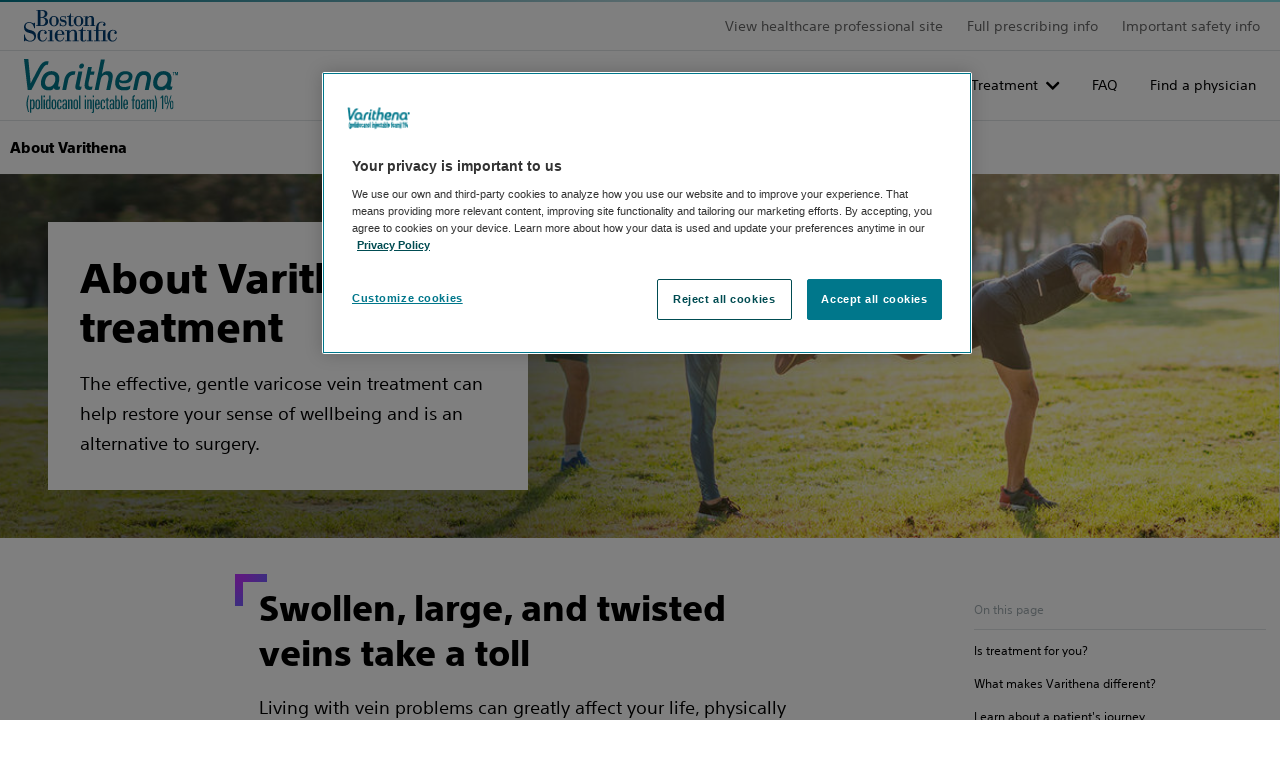

--- FILE ---
content_type: text/html;charset=utf-8
request_url: https://www.varithena.com/en-us/about.html
body_size: 10893
content:
<!DOCTYPE HTML>
<html lang="en-US" dir="ltr">
<head>
  <meta charset="UTF-8"/>
  

  
  
    
   
  
    
    <title>
      About Varithena™ 
    </title>

  <meta name="keywords" content="Varithena"/>
  <meta name="template" content="ewp-microsite-content-right-nav-template"/>
  <meta name="viewport" content="width=device-width, initial-scale=1"/>
  
  
    <!-- Google Tag Manager -->
      
    <script defer="defer" type="text/javascript" src="/.rum/@adobe/helix-rum-js@%5E2/dist/rum-standalone.js"></script>
<script>
        (function (w, d, s, l, i) {
          w[l] = w[l] || [];
          w[l].push({ "gtm.start": new Date().getTime(), event: "gtm.js" });
          var f = d.getElementsByTagName(s)[0],
            j = d.createElement(s),
            dl = l != "dataLayer" ? "&l=" + l : "";
          j.async = true;
          j.src = "https://www.googletagmanager.com/gtm.js?id=" + i + dl;
          f.parentNode.insertBefore(j, f);
        })(
          window,
          document,
          "script",
          "dataLayer",
          "GTM-N6RN5NT"
        );
    </script>


    <!-- End Google Tag Manager -->
  
    


<!-- OneTrust Cookies Consent Notice start for www.bostonscientific.com -->

<script src="https://cdn.cookielaw.org/scripttemplates/otSDKStub.js" type="text/javascript" charset="UTF-8" data-domain-script="d0929d16-3cf7-4bce-9a3d-ff3a2ab219ba"></script>

<script type="text/javascript">

function OptanonWrapper() {

var regCheckPerformance = /,2,/;

var regCheckFunctional = /,3,/;

var regCheckTargeting = /,4,/;

var regCheckSocial = /,5,/;

 

if (OptanonActiveGroups.match(regCheckTargeting)) {

var elements = document.getElementsByClassName("optanon-category-4");

        loadIframe(elements);

}

if (OptanonActiveGroups.match(regCheckFunctional)){

var elements = document.getElementsByClassName("optanon-category-3");

        loadIframe(elements);

}

if (OptanonActiveGroups.match(regCheckPerformance)){

var elements = document.getElementsByClassName("optanon-category-2");

        loadIframe(elements);

}

if (OptanonActiveGroups.match(regCheckSocial)){

var elements = document.getElementsByClassName("optanon-category-5");

        loadIframe(elements);

}

function loadIframe(elements){

for(var i = 0; i < elements.length; i ++){

elements[i].tagName == "IFRAME" ? elements[i].setAttribute("src", elements[i].dataset.src) : -1;

}

}

 

}

</script>

<!-- OneTrust Cookies Consent Notice end for www.bostonscientific.com -->


  
  
  
  
<!-- Enabeling Site Specific Style System   -->





     <link href="/etc.clientlibs/ewp/clientlibs/clientlib-base.lc-ff8ab7d1e2a820fb246a2b176f1deadc-lc.css" type="text/css" rel="stylesheet preload" as="style"> 


<!-- Get clientlib for RTL Support -->


<!-- Include custom RTL clientlibs if applicable -->




     <link href="/etc.clientlibs/ewp/clientlibs/clientlib-varithena.lc-d11be578863fc9a925952c13e88e66ed-lc.min.css" type="text/css" rel="stylesheet preload" as="style"> 





<meta name="theme-color" content="#ffffff"/>
  
  










   
      <link rel="alternate" hreflang="en-us" href="https://www.varithena.com/en-us/about.html"/>
    

<meta name="google-site-verification" content="Fm3oJLoQppS228SGFbYNioyj3gKvLrc2-L0j_YO76Vc"/>
<meta property="og:type" content="website"/>


    <link rel="canonical" href="https://www.varithena.com/en-us/about.html"/>
    <!-- og:title with fallback -->
    <meta property="og:title" content="About Varithena™"/>
    <meta property="og:url" content="https://www.varithena.com/en-us/about.html"/>

<meta property="og:site_name" content="www.varithena.com"/>
<meta name="twitter:card" content="summary"/>
<meta property="og:image" content="https://www.varithena.com/content/dam/varithena/hcp/Varithena-OG.jpg"/>
<!-- og:description with fallback -->
<meta property="og:description" content="The effective, gentle varicose vein treatment can help restore your sense of well-being. Varithena is an alternative to surgery."/>

<meta name="format-detection" content="telephone=no"/>
<meta http-equiv="X-UA-Compatible" content="IE=edge,chrome=1"/>

<meta name="date"/>

<meta name="description" content="The effective, gentle varicose vein treatment can help restore your sense of well-being. Varithena is an alternative to surgery."/>
<meta name="tags" content="gwc:microsites/varithena"/>
<meta name="search_data" content="gwc:microsites/varithena"/>
<meta name="msapplication-TileColor" content="#003c71"/>


  
    
    

    

    
    
    
    
    

  
  
    
 
  <link rel="apple-touch-icon" sizes="180x180" href="/etc.clientlibs/ewp/clientlibs/clientlib-varithena/resources/images/apple-touch-icon.png"/>
   <link rel="icon" type="image/png" sizes="32x32" href="/etc.clientlibs/ewp/clientlibs/clientlib-varithena/resources/images/favicon-32x32.png"/>
 <link rel="icon" type="image/png" sizes="16x16" href="/etc.clientlibs/ewp/clientlibs/clientlib-varithena/resources/images/favicon-16x16.png"/>
 <link rel="manifest" href="/etc.clientlibs/ewp/clientlibs/clientlib-varithena/resources/images/site.webmanifest" crossorigin="use-credentials"/>
 <link rel="mask-icon" href="/etc.clientlibs/ewp/clientlibs/clientlib-varithena/resources/images/safari-pinned-tab.svg" color="#003c71"/>
 
   
<link rel="preload" href="/etc.clientlibs/ewp/clientlibs/clientlib-default/resources/fonts/SST-Roman/SST-Roman.woff2" as="font" type="font/woff2" crossorigin/>
<link rel="preload" href="/etc.clientlibs/ewp/clientlibs/clientlib-default/resources/fonts/SST-Bold/SST-Bold.woff2" as="font" type="font/woff2" crossorigin/>
<link rel="preload" href="/etc.clientlibs/ewp/clientlibs/clientlib-default/resources/fonts/SST-Heavy/SST-Heavy.woff2" as="font" type="font/woff2" crossorigin/>
<link rel="preload" href="/etc.clientlibs/ewp/clientlibs/clientlib-default/resources/fonts/fontawesome/fa-brands-400.woff2" as="font" type="font/woff2" crossorigin/>
<link rel="preload" href="/etc.clientlibs/ewp/clientlibs/clientlib-default/resources/fonts/fontawesome/fa-regular-400.woff2" as="font" type="font/woff2" crossorigin/>
<link rel="preload" href="/etc.clientlibs/ewp/clientlibs/clientlib-default/resources/fonts/fontawesome/fa-solid-900.woff2" as="font" type="font/woff2" crossorigin/>

  
  
  <meta name="store-config" content="{&#34;graphqlEndpoint&#34;:&#34;/api/graphql&#34;,&#34;graphqlMethod&#34;:&#34;POST&#34;,&#34;locale&#34;:&#34;en-US&#34;,&#34;enableClientSidePriceLoading&#34;:false}">
  
  
</head>
<body class="page basicpage" id="page-588df8f54b" data-cmp-link-accessibility-enabled data-cmp-link-accessibility-text="opens in a new tab" data-cmp-data-layer-name="adobeDataLayer">



  




  







<!--Global Sticky CTA -->


  <!-- Google Tag Manager (noscript) --><noscript><iframe src="https://www.googletagmanager.com/ns.html?id=GTM-N6RN5NT" height="0" width="0" style="display: none; visibility: hidden"></iframe></noscript><!-- End Google Tag Manager (noscript) -->

<div class="root container responsivegrid">

    
    
    
    <div id="container-a6de317131" class="cmp-container">
        
        <div class="experiencefragment">
<div id="experiencefragment-5ad1d9bf8c" class="cmp-experiencefragment cmp-experiencefragment--header"><div class="xfpage page basicpage">


    
    
    
    <div id="container-f8ab78b1cd" class="cmp-container">
        
        <div class="primary-navigation">
  
  

  <a href="#maincontent" class="bsds-skip-link" id="skiptomaincontent">Skip to main content</a>

  <header class="bsds-nav-header js-nav-header" id="primary-navigation-848622047f">
    <!-- Utility Nav -->
    <nav class="bsds-nav-utility" aria-label="utility">
      <div class="bsds-nav-utility-container">
        
          <a class="bsds-link bsds-link-logo">
            <img class="bsds-nav-logo-secondary" src="/etc.clientlibs/ewp/clientlibs/clientlib-default/resources/images/logo-bsc.svg" alt="Boston Scientific logo"/>
          </a>
        
        <ul class="bsds-nav ">
          
          
<li class="bsds-nav-item section">
        

        <a class="bsds-nav-link js-nav-link" id="nav-link-f141455c4b" href="/en-us-hcp/home.html">View healthcare professional site</a>
</li>
<li class="bsds-nav-item section">
        

        <a class="bsds-nav-link js-nav-link" id="nav-link-6554d67fb3" href="/content/dam/varithena/hcp/Varithena-Full-Prescribing-Information.pdf">Full prescribing info</a>
</li>
<li class="bsds-nav-item section">
        

        <a class="bsds-nav-link js-nav-link" id="nav-link-4cbbdb6caf" href="/en-us/patients-safety-information.html">Important safety info</a>
</li>
<li class="bsds-nav-item section">


    

</li>


        </ul>
      </div>
    </nav>

    <!-- Nav Bar-->
    <nav class="bsds-nav-primary js-nav-primary" aria-label="primary">
      <div class="bsds-nav-bar">
        <a href="/en-us/home.html" class="bsds-link bsds-link-logo">
          <img src="/content/dam/varithena/hcp/varithena-wordmark-2024.svg" alt="Varithena (polidocanol injectable foam) 1%." class="bsds-nav-link-logo"/>
        </a>
        <ul class="bsds-nav">
          
          
<li class="bsds-nav-item bsds-nav-item-root js-item-root section">
    <button class="bsds-button-subtle bsds-nav-link js-nav-root-btn" id="nav-tree-5aa52c2c38-l" type="button" aria-haspopup="true" aria-controls="navPrimaryMenu" aria-expanded="false">About Varithena</button>

</li>
<li class="bsds-nav-item bsds-nav-item-root js-item-root section">
    <button class="bsds-button-subtle bsds-nav-link js-nav-root-btn" id="nav-tree-68c5233c2a-l" type="button" aria-haspopup="true" aria-controls="navPrimaryMenu" aria-expanded="false">Health conditions</button>

</li>
<li class="bsds-nav-item bsds-nav-item-root js-item-root section">
    <button class="bsds-button-subtle bsds-nav-link js-nav-root-btn" id="nav-tree-90cc8ec14e-l" type="button" aria-haspopup="true" aria-controls="navPrimaryMenu" aria-expanded="false">Treatment </button>

</li>
<li class="bsds-nav-item section">
        

        <a class="bsds-nav-link js-nav-link" id="nav-link-9cd910936f" href="/en-us/patient-support.html">FAQ</a>
</li>
<li class="bsds-nav-item section">
        

        <a class="bsds-nav-link js-nav-link" id="nav-link-4eceda8571" href="/en-us/doctor-locator.html">Find a physician</a>
</li>



          
          
            
            
            </li>
            
            
              <li class="bsds-nav-item bsds-nav-item-toggle">
                <button class="bsds-button-subtle bsds-nav-link js-nav-xs-toggle-btn" aria-label="Toggle menu" aria-haspopup="true" aria-controls="navPrimaryMenu" aria-expanded="false" data-close-text="Close" data-menu-text="Menu">
                  Menu
                </button>
              </li>
            
          
        </ul>
      </div>

      
      

      <!-- Nav Menu -->
      <div id="navPrimaryMenu" class="bsds-nav-menu js-nav-menu" tabindex="-1">
        <button class="bsds-button-subtle bsds-nav-menu-back js-nav-menu-back" type="button">
          Back
        </button>
        <div class="bsds-nav-menu-panels">
          <div class="bsds-nav-menu-panel js-nav-menu-panel js-nav-menu-panel-xs">
            <ul class="bsds-nav">
              
                
                  <li class="bsds-nav-item-parent js-item-nav-parent">

  
    <button class="bsds-button-subtle bsds-nav-link js-nav-item-button" id="nav-tree-5aa52c2c38" aria-expanded="false">
      <div class="bsds-nav-link-text">About Varithena</div>
      <div class="bsds-nav-link-description">The effective, gentle varicose vein treatment can help restore your sense of well-being and is an alternative to surgery.</div>
    </button>
  

  
  <div class="bsds-nav-menu-panel js-nav-menu-panel has-header">
    
        <div class="bsds-nav-menu-panel-header">
            <p class="bsds-nav-menu-panel-title">About Varithena</p>
            <p class="body-subtle">The effective, gentle varicose vein treatment can help restore your sense of well-being and is an alternative to surgery.</p>
            <a href="/en-us/about.html" class="body-subtle bsds-nav-menu-panel-header-link">Learn about Varithena</a>
        </div>

        <ul class="bsds-nav" aria-describedby="nav-tree-5aa52c2c38">
            
    

    
    <li class="bsds-nav-item js-nav-item">
        <a class="bsds-nav-link js-nav-link" href="/en-us/about.html">About Varithena</a>
    </li>


        </ul>
    
    
</div>
</li>

    

                  
              
                
                  <li class="bsds-nav-item-parent js-item-nav-parent">

  
    <button class="bsds-button-subtle bsds-nav-link js-nav-item-button" id="nav-tree-68c5233c2a" aria-expanded="false">
      <div class="bsds-nav-link-text">Health conditions</div>
      <div class="bsds-nav-link-description">Manage your health conditions such as varicose veins and venous leg ulcers.</div>
    </button>
  

  
  <div class="bsds-nav-menu-panel js-nav-menu-panel has-header">
    
        <div class="bsds-nav-menu-panel-header">
            <p class="bsds-nav-menu-panel-title">Health conditions</p>
            <p class="body-subtle">Manage your health conditions such as varicose veins and venous leg ulcers.</p>
            <a href="/en-us/health-conditions.html" class="body-subtle bsds-nav-menu-panel-header-link">Learn about health conditions</a>
        </div>

        <ul class="bsds-nav" aria-describedby="nav-tree-68c5233c2a">
            
    

    
    <li class="bsds-nav-item js-nav-item">
        <a class="bsds-nav-link js-nav-link" href="/en-us/health-conditions/varicose-veins.html">Varicose veins</a>
    </li>


        
            
    

    
    <li class="bsds-nav-item js-nav-item">
        <a class="bsds-nav-link js-nav-link" href="/en-us/health-conditions/leg-ulcers.html">Leg ulcers</a>
    </li>


        </ul>
    
    
</div>
</li>

    

                  
              
                
                  <li class="bsds-nav-item-parent js-item-nav-parent">

  
    <button class="bsds-button-subtle bsds-nav-link js-nav-item-button" id="nav-tree-90cc8ec14e" aria-expanded="false">
      <div class="bsds-nav-link-text">Treatment </div>
      <div class="bsds-nav-link-description">Treatment that&#39;s gentle and minimally invasive. No surgery. Little downtime. There’s no reason to wait to treat your varicose veins.</div>
    </button>
  

  
  <div class="bsds-nav-menu-panel js-nav-menu-panel has-header">
    
        <div class="bsds-nav-menu-panel-header">
            <p class="bsds-nav-menu-panel-title">Treatment </p>
            <p class="body-subtle">Treatment that&#39;s gentle and minimally invasive. No surgery. Little downtime. There’s no reason to wait to treat your varicose veins.</p>
            <a href="/en-us/treatment.html" class="body-subtle bsds-nav-menu-panel-header-link">How treatment works</a>
        </div>

        <ul class="bsds-nav" aria-describedby="nav-tree-90cc8ec14e">
            
    

    
    <li class="bsds-nav-item js-nav-item">
        <a class="bsds-nav-link js-nav-link" href="/en-us/treatment/how-treatment-works.html">How treatment works</a>
    </li>


        
            
    

    
    <li class="bsds-nav-item js-nav-item">
        <a class="bsds-nav-link js-nav-link" href="/en-us/treatment/the-results.html">The results</a>
    </li>


        </ul>
    
    
</div>
</li>

    

                  
              
                
                  
        

        <a class="bsds-nav-link js-nav-link" id="nav-link-9cd910936f" href="/en-us/patient-support.html">FAQ</a>

                  
              
                
                  
        

        <a class="bsds-nav-link js-nav-link" id="nav-link-4eceda8571" href="/en-us/doctor-locator.html">Find a physician</a>

                  
              
              
            </ul>
          </div>
        </div>

        <ul class="bsds-nav bsds-nav-block  js-utility-nav-xs visually-hidden">
          
            <a class="bsds-link bsds-link-logo">
              <img class="bsds-nav-logo-secondary" src="/etc.clientlibs/ewp/clientlibs/clientlib-default/resources/images/logo-bsc.svg" alt="Boston Scientific logo"/>
            </a>
          
          
            <li class="bsds-nav-item">
        

        <a class="bsds-nav-link js-nav-link" id="nav-link-f141455c4b" href="/en-us-hcp/home.html">View healthcare professional site</a>
</li>

          
            <li class="bsds-nav-item">
        

        <a class="bsds-nav-link js-nav-link" id="nav-link-6554d67fb3" href="/content/dam/varithena/hcp/Varithena-Full-Prescribing-Information.pdf">Full prescribing info</a>
</li>

          
            <li class="bsds-nav-item">
        

        <a class="bsds-nav-link js-nav-link" id="nav-link-4cbbdb6caf" href="/en-us/patients-safety-information.html">Important safety info</a>
</li>

          
            <li class="bsds-nav-item">


    

</li>

          
        </ul>
      </div>
    </nav>
  </header>

</div>

        
    </div>

</div>
</div>

    
</div>
<main class="container responsivegrid mt-6 mt-lg-0">

    
    <div id="maincontent" class="cmp-container">
        


<div class="aem-Grid aem-Grid--12 aem-Grid--default--12 aem-Grid--large--12 ">
    
    <div class="container responsivegrid aem-GridColumn--offset--large--0 aem-GridColumn--large--none aem-GridColumn aem-GridColumn--default--12 aem-GridColumn--large--12">

    
    <div id="container-8c3a8af6d4" class="cmp-container">
        


<div class="aem-Grid aem-Grid--12 aem-Grid--default--12 aem-Grid--large--12 ">
    
    <div class="breadcrumb aem-GridColumn aem-GridColumn--default--12 aem-GridColumn--large--12">
<nav id="breadcrumb-2ea8ff9099" class="cmp-breadcrumb" aria-label="Breadcrumb">
    <ol class="cmp-breadcrumb__list" itemscope itemtype="http://schema.org/BreadcrumbList">
        <li class="cmp-breadcrumb__item cmp-breadcrumb__item--active" itemprop="itemListElement" itemscope itemtype="http://schema.org/ListItem">
            
                <span itemprop="name">About Varithena</span>
            
            <meta itemprop="position" content="1"/>
        </li>
    </ol>
</nav>

    
</div>

    
</div>

    </div>

    
</div>
<div class="container responsivegrid aem-GridColumn aem-GridColumn--default--12">

    
    
    
    <div id="container-ab70724a1f" class="cmp-container">
        
        <div class="teaser cmp-teaser--hero cmp-teaser--hero-left cmp-teaser--neutral cmp-teaser--margin-top-remove"><div id="teaser-5b28ec7b0d" class="cmp-teaser ">
    
    <div class="cmp-teaser__image">
<div data-cmp-is="image" data-cmp-src="/en-us/about/_jcr_content/root/container/container_469576080/teaser_copy_copy.coreimg{.width}.jpeg/1734359514486/seniors-balancing-about-varithena-.jpeg" data-asset-id="2a754dd9-7167-42f2-9bc2-ce5cd58cbdd4" data-cmp-filereference="/content/dam/varithena/dtp/seniors-balancing-about-varithena-.jpg" id="teaser-5b28ec7b0d-image" data-cmp-hook-image="imageV3" class="cmp-image" itemscope itemtype="http://schema.org/ImageObject">
    
        <img src="/en-us/about/_jcr_content/root/container/container_469576080/teaser_copy_copy.coreimg.jpeg/1734359514486/seniors-balancing-about-varithena-.jpeg" loading="lazy" class="cmp-image__image" itemprop="contentUrl" width="1900" height="500" alt="Seniors balancing on one foot outside." title="Seniors balancing on one foot outside."/>
    
    
    <meta itemprop="caption" content="Seniors balancing on one foot outside."/>
</div>

    

</div>

    <div class="cmp-teaser__content">
        
    

        
    <h1 class="cmp-teaser__title">
        
        About Varithena treatment

    </h1>

        
    <div class="cmp-teaser__description"><p>The effective, gentle varicose vein treatment can help restore your sense of wellbeing and is an alternative to surgery.</p>
</div>

        
    

       
              
    <!-- Show Watch Video CTA only -->
    

        
    </div>
</div>

    






</div>

        
    </div>

</div>
<div class="container responsivegrid template-beta aem-GridColumn aem-GridColumn--default--12">

    
    <div id="container-5b0d8f8e85" class="cmp-container">
        


<div class="aem-Grid aem-Grid--12 aem-Grid--small--12 aem-Grid--default--12 aem-Grid--xsmall--12 aem-Grid--medium--12 ">
    
    <div class="container responsivegrid ctr-intro aem-GridColumn--small--none aem-GridColumn--medium--none aem-GridColumn--offset--xsmall--0 aem-GridColumn--default--none aem-GridColumn--xsmall--12 aem-GridColumn--offset--default--0 aem-GridColumn--offset--medium--0 aem-GridColumn--default--9 aem-GridColumn--xsmall--none aem-GridColumn--medium--12 aem-GridColumn aem-GridColumn--small--12 aem-GridColumn--offset--small--0">

    
    <div id="container-dd8d479bb9" class="cmp-container">
        


<div class="aem-Grid aem-Grid--9 aem-Grid--small--12 aem-Grid--default--9 aem-Grid--xsmall--12 aem-Grid--medium--12 ">
    
    <div class="container responsivegrid cmp-container--action cmp-container--shadow cmp-container--padding-default cmp-container--margin-top-default aem-GridColumn--small--9 aem-GridColumn--default--hide aem-GridColumn--default--9 aem-GridColumn aem-GridColumn--medium--9 aem-GridColumn--xsmall--9 aem-GridColumn--offset--default--0">

    
    <div id="container-1edadec8ba" class="cmp-container">
        


<div class="aem-Grid aem-Grid--9 aem-Grid--default--9 ">
    
    <div class="text cmp-text--margin-top-remove aem-GridColumn--default--9 aem-GridColumn">
<div id="text-fc938fceaa" class="cmp-text">
    <p style="	text-align: center;
">Looking for a health care professional? <u><a href="#">Find a physician </a></u>in your area.</p>

</div>

    

</div>

    
</div>

    </div>

    
</div>

    
</div>

    </div>

    
</div>
<div class="container responsivegrid ctr-nav-tertiary cmp-navigation--tertiary aem-GridColumn--small--none aem-GridColumn--medium--none aem-GridColumn--offset--xsmall--0 aem-GridColumn--default--none aem-GridColumn--xsmall--12 aem-GridColumn--offset--default--0 aem-GridColumn--offset--medium--0 aem-GridColumn--xsmall--none aem-GridColumn--medium--12 aem-GridColumn aem-GridColumn--small--12 aem-GridColumn--offset--small--0 aem-GridColumn--default--3">

    
    <div id="container-e0158b2085" class="cmp-container">
        


<div class="aem-Grid aem-Grid--3 aem-Grid--small--12 aem-Grid--default--3 aem-Grid--xsmall--12 aem-Grid--medium--12 ">
    
    <div class="title aem-GridColumn--xsmall--12 aem-GridColumn--medium--12 aem-GridColumn aem-GridColumn--small--12 aem-GridColumn--default--3"><div id="title-251e6d979a" class="cmp-title">
    <h2 class="cmp-title__text">
        
        On this page</h2>
</div>

    
</div>
<div class="button aem-GridColumn--xsmall--12 aem-GridColumn--medium--12 aem-GridColumn aem-GridColumn--small--12 aem-GridColumn--default--3">
<a id="button-07cafacb6d" class="cmp-button" href="#section1">
    
    

    <span class="cmp-button__text">Is treatment for you?</span>
</a>
</div>
<div class="button aem-GridColumn--xsmall--12 aem-GridColumn--medium--12 aem-GridColumn aem-GridColumn--small--12 aem-GridColumn--default--3">
<a id="button-3c0da3ecce" class="cmp-button" href="#section2">
    
    

    <span class="cmp-button__text">What makes Varithena different?</span>
</a>
</div>
<div class="button aem-GridColumn--xsmall--12 aem-GridColumn--medium--12 aem-GridColumn aem-GridColumn--small--12 aem-GridColumn--default--3">
<a id="button-095462924b" class="cmp-button" href="#section3">
    
    

    <span class="cmp-button__text">Learn about a patient&#39;s journey</span>
</a>
</div>

    
</div>

    </div>

    
</div>
<div class="container responsivegrid ctr-page-content aem-GridColumn--small--none aem-GridColumn--medium--none aem-GridColumn--offset--xsmall--0 aem-GridColumn--default--none aem-GridColumn--xsmall--12 aem-GridColumn--offset--default--0 aem-GridColumn--offset--medium--0 aem-GridColumn--default--9 aem-GridColumn--xsmall--none aem-GridColumn--medium--12 aem-GridColumn aem-GridColumn--small--12 aem-GridColumn--offset--small--0">

    
    <div id="container-af349a2880" class="cmp-container">
        


<div class="aem-Grid aem-Grid--9 aem-Grid--small--12 aem-Grid--default--9 aem-Grid--xsmall--12 aem-Grid--medium--12 ">
    
    <div class="container responsivegrid cmp-container--padding-default aem-GridColumn--medium--none aem-GridColumn--offset--xsmall--0 aem-GridColumn--default--none aem-GridColumn--xsmall--12 aem-GridColumn--offset--default--0 aem-GridColumn--offset--medium--0 aem-GridColumn--default--9 aem-GridColumn--xsmall--none aem-GridColumn--medium--12 aem-GridColumn aem-GridColumn--small--newline aem-GridColumn--small--12 aem-GridColumn--offset--small--0">

    
    <div id="container-d5693c7bcd" class="cmp-container">
        


<div class="aem-Grid aem-Grid--9 aem-Grid--small--9 aem-Grid--default--9 aem-Grid--xsmall--12 aem-Grid--medium--12 ">
    
    <div class="title cmp-title--frame-gradient-accent cmp-title--margin-top-remove aem-GridColumn--small--9 aem-GridColumn--offset--xsmall--0 aem-GridColumn--default--none aem-GridColumn--xsmall--12 aem-GridColumn--default--9 aem-GridColumn--xsmall--none aem-GridColumn aem-GridColumn--medium--9 aem-GridColumn--offset--default--0"><div id="title-24de547bd7" class="cmp-title">
    <h2 class="cmp-title__text">
        
        Swollen, large, and twisted veins take a toll
</h2>
</div>

    
</div>
<div class="text aem-GridColumn--small--9 aem-GridColumn--offset--xsmall--0 aem-GridColumn--default--none aem-GridColumn--xsmall--12 aem-GridColumn--default--9 aem-GridColumn--xsmall--none aem-GridColumn aem-GridColumn--medium--9 aem-GridColumn--offset--default--0">
<div id="text-a1d091bd99" class="cmp-text">
    <p style="	text-align: left;
">Living with vein problems can greatly affect your life, physically and emotionally. Symptoms can impact your sleep and work, your self-esteem and limit your ability to exercise and do the activities you enjoy. And if you’re like many people, you might assume that you have to put up with painful, unsightly varicose veins because they run in your family.</p>

</div>

    

</div>

    
</div>

    </div>

    
</div>

    
</div>

    </div>

    
</div>

    
</div>

    </div>

    
</div>
<div class="container responsivegrid aem-GridColumn aem-GridColumn--default--12">

    
    <div id="container-398c687af6" class="cmp-container">
        


<div class="aem-Grid aem-Grid--12 aem-Grid--default--12 aem-Grid--xsmall--12 ">
    
    <div class="container responsivegrid cmp-container--subtle cmp-container--padding-default cmp-container--margin-top-default aem-GridColumn aem-GridColumn--default--12">

    
    <div id="section1" class="cmp-container">
        


<div class="aem-Grid aem-Grid--12 aem-Grid--small--12 aem-Grid--default--12 aem-Grid--xsmall--12 aem-Grid--medium--12 ">
    
    <div class="title cmp-title--center cmp-title--margin-top-remove aem-GridColumn--small--none aem-GridColumn--default--none aem-GridColumn aem-GridColumn--small--12 aem-GridColumn--offset--small--0 aem-GridColumn--default--12 aem-GridColumn--offset--default--0"><div id="benefits" class="cmp-title">
    <h2 class="cmp-title__text">
        
        Could Varithena treatment be right for you?
</h2>
</div>

    
</div>
<div class="text aem-GridColumn--default--none aem-GridColumn aem-GridColumn--default--12 aem-GridColumn--offset--default--0">
<div id="text-92667fd59c" class="cmp-text">
    <p style="	text-align: center;
">Watch this video to learn more.</p>

</div>

    

</div>
<div class="embed cmp-embed--vimeo aem-GridColumn--small--none aem-GridColumn--medium--none aem-GridColumn--offset--xsmall--0 aem-GridColumn--default--none aem-GridColumn--xsmall--12 aem-GridColumn--offset--default--2 aem-GridColumn--offset--medium--0 aem-GridColumn--xsmall--none aem-GridColumn--medium--12 aem-GridColumn aem-GridColumn--small--12 aem-GridColumn--offset--small--0 aem-GridColumn--default--8">




    <div id="embed-7bfd160e26" class="cmp-embed">
     
    
    
    
	<iframe src="https://player.vimeo.com/video/1012168930?app_id=122963" width="426" height="240" frameborder="0" allow="autoplay; fullscreen; picture-in-picture; clipboard-write; encrypted-media; web-share" referrerpolicy="strict-origin-when-cross-origin"></iframe>

     
     
</div>




    

</div>

    
</div>

    </div>

    
</div>
<div class="container responsivegrid cmp-container--action cmp-container--padding-default aem-GridColumn aem-GridColumn--default--12">

    
    <div id="section2" class="cmp-container">
        


<div class="aem-Grid aem-Grid--12 aem-Grid--small--12 aem-Grid--default--12 aem-Grid--xsmall--12 ">
    
    <div class="title cmp-title--ghost cmp-title--center cmp-title--margin-top-remove aem-GridColumn aem-GridColumn--default--12"><div id="title-dc2b92b687" class="cmp-title">
    <h2 class="cmp-title__text">
        
        What makes Varithena different
</h2>
</div>

    
</div>
<div class="text cmp-text--ghost aem-GridColumn--small--none aem-GridColumn--offset--xsmall--0 aem-GridColumn--default--none aem-GridColumn--xsmall--12 aem-GridColumn--xsmall--none aem-GridColumn aem-GridColumn--small--12 aem-GridColumn--offset--small--0 aem-GridColumn--default--8 aem-GridColumn--offset--default--2">
<div id="text-c91948ed1c" class="cmp-text">
    <p style="	text-align: center;
">Varithena is minimally invasive and doesn’t involve surgical vein stripping, removing the associated risks. You avoid general anesthesia, sedation and incisions.</p>
<p style="	text-align: center;
">Varithena does not require multiple injections to numb the treatment site, unlike most thermal procedures, and doesn’t leave permanent foreign bodies behind after treatment.</p>

</div>

    

</div>

    
</div>

    </div>

    
</div>
<div class="container responsivegrid cmp-container--padding-decrease aem-GridColumn--offset--xsmall--0 aem-GridColumn--default--none aem-GridColumn--xsmall--12 aem-GridColumn--xsmall--none aem-GridColumn aem-GridColumn--default--12 aem-GridColumn--offset--default--0">

    
    <div id="container-3f7ea0b77d" class="cmp-container">
        


<div class="aem-Grid aem-Grid--12 aem-Grid--default--12 aem-Grid--xsmall--12 ">
    
    <div class="container responsivegrid aem-GridColumn--default--none aem-GridColumn--xsmall--12 aem-GridColumn aem-GridColumn--default--12 aem-GridColumn--offset--default--0">

    
    <div id="container-e21e1c30a0" class="cmp-container">
        


<div class="aem-Grid aem-Grid--12 aem-Grid--small--12 aem-Grid--default--12 aem-Grid--xsmall--12 aem-Grid--medium--12 ">
    
    <div class="container responsivegrid cmp-container--margin-top-decrease-2 aem-GridColumn--small--none aem-GridColumn--medium--none aem-GridColumn--offset--xsmall--0 aem-GridColumn--default--none aem-GridColumn--xsmall--12 aem-GridColumn--offset--default--0 aem-GridColumn--offset--medium--0 aem-GridColumn--xsmall--none aem-GridColumn aem-GridColumn--small--12 aem-GridColumn--offset--small--0 aem-GridColumn--default--4 aem-GridColumn--medium--6">

    
    <div id="container-e212279ea1" class="cmp-container">
        


<div class="aem-Grid aem-Grid--4 aem-Grid--small--12 aem-Grid--default--4 aem-Grid--xsmall--12 aem-Grid--medium--6 ">
    
    <div class="container responsivegrid aem-GridColumn--xsmall--12 aem-GridColumn aem-GridColumn--small--12 aem-GridColumn--default--4 aem-GridColumn--medium--6">

    
    <div id="container-5c5b471780" class="cmp-container">
        


<div class="aem-Grid aem-Grid--4 aem-Grid--default--4 ">
    
    <div class="image cmp-image--margin-top-remove aem-GridColumn--default--none aem-GridColumn aem-GridColumn--offset--default--1 aem-GridColumn--default--2">
<div data-cmp-is="image" data-cmp-widths="100,200,300,400,500,600,700,800,900,1000,1100,1200,1300,1400,1500,1600" data-cmp-src="/en-us/about/_jcr_content/root/container/container/container_1166626166/container_702974275__897004492/container_copy_copy_/container/image.coreimg.90{.width}.png/1732557577695/needle-icon-plum-gradient.png" data-cmp-filereference="/content/dam/varithena/dtp/Needle-Icon-Plum-Gradient.png" id="image-180d9f3b13" data-cmp-hook-image="imageV3" class="cmp-image" itemscope itemtype="http://schema.org/ImageObject">
    
        <img src="/en-us/about/_jcr_content/root/container/container/container_1166626166/container_702974275__897004492/container_copy_copy_/container/image.coreimg.png/1732557577695/needle-icon-plum-gradient.png" srcset="/en-us/about/_jcr_content/root/container/container/container_1166626166/container_702974275__897004492/container_copy_copy_/container/image.coreimg.90.100.png/1732557577695/needle-icon-plum-gradient.png 100w,/en-us/about/_jcr_content/root/container/container/container_1166626166/container_702974275__897004492/container_copy_copy_/container/image.coreimg.90.200.png/1732557577695/needle-icon-plum-gradient.png 200w,/en-us/about/_jcr_content/root/container/container/container_1166626166/container_702974275__897004492/container_copy_copy_/container/image.coreimg.90.300.png/1732557577695/needle-icon-plum-gradient.png 300w,/en-us/about/_jcr_content/root/container/container/container_1166626166/container_702974275__897004492/container_copy_copy_/container/image.coreimg.90.400.png/1732557577695/needle-icon-plum-gradient.png 400w,/en-us/about/_jcr_content/root/container/container/container_1166626166/container_702974275__897004492/container_copy_copy_/container/image.coreimg.90.500.png/1732557577695/needle-icon-plum-gradient.png 500w,/en-us/about/_jcr_content/root/container/container/container_1166626166/container_702974275__897004492/container_copy_copy_/container/image.coreimg.90.600.png/1732557577695/needle-icon-plum-gradient.png 600w,/en-us/about/_jcr_content/root/container/container/container_1166626166/container_702974275__897004492/container_copy_copy_/container/image.coreimg.90.700.png/1732557577695/needle-icon-plum-gradient.png 700w,/en-us/about/_jcr_content/root/container/container/container_1166626166/container_702974275__897004492/container_copy_copy_/container/image.coreimg.90.800.png/1732557577695/needle-icon-plum-gradient.png 800w,/en-us/about/_jcr_content/root/container/container/container_1166626166/container_702974275__897004492/container_copy_copy_/container/image.coreimg.90.900.png/1732557577695/needle-icon-plum-gradient.png 900w,/en-us/about/_jcr_content/root/container/container/container_1166626166/container_702974275__897004492/container_copy_copy_/container/image.coreimg.90.1000.png/1732557577695/needle-icon-plum-gradient.png 1000w,/en-us/about/_jcr_content/root/container/container/container_1166626166/container_702974275__897004492/container_copy_copy_/container/image.coreimg.90.1100.png/1732557577695/needle-icon-plum-gradient.png 1100w,/en-us/about/_jcr_content/root/container/container/container_1166626166/container_702974275__897004492/container_copy_copy_/container/image.coreimg.90.1200.png/1732557577695/needle-icon-plum-gradient.png 1200w,/en-us/about/_jcr_content/root/container/container/container_1166626166/container_702974275__897004492/container_copy_copy_/container/image.coreimg.90.1300.png/1732557577695/needle-icon-plum-gradient.png 1300w,/en-us/about/_jcr_content/root/container/container/container_1166626166/container_702974275__897004492/container_copy_copy_/container/image.coreimg.90.1400.png/1732557577695/needle-icon-plum-gradient.png 1400w,/en-us/about/_jcr_content/root/container/container/container_1166626166/container_702974275__897004492/container_copy_copy_/container/image.coreimg.90.1500.png/1732557577695/needle-icon-plum-gradient.png 1500w,/en-us/about/_jcr_content/root/container/container/container_1166626166/container_702974275__897004492/container_copy_copy_/container/image.coreimg.90.1600.png/1732557577695/needle-icon-plum-gradient.png 1600w" loading="lazy" class="cmp-image__image" itemprop="contentUrl" width="250" height="196" alt="alt text"/>
    
    
    
</div>

    

</div>

    
</div>

    </div>

    
</div>
<div class="container responsivegrid aem-GridColumn--xsmall--12 aem-GridColumn aem-GridColumn--small--12 aem-GridColumn--default--4 aem-GridColumn--medium--6">

    
    <div id="container-b564ee0a65" class="cmp-container">
        


<div class="aem-Grid aem-Grid--4 aem-Grid--default--4 ">
    
    <div class="title cmp-title--center cmp-title--margin-top-remove aem-GridColumn aem-GridColumn--default--4"><div id="title-d55fc2ad50" class="cmp-title">
    <h3 class="cmp-title__text">
        
        Gentle
</h3>
</div>

    
</div>
<div class="text aem-GridColumn aem-GridColumn--default--4">
<div id="text-067838fc5f" class="cmp-text">
    <p style="	text-align: center;
">The gentle, minimally invasive treatment requires just one or two sticks for a treatment.</p>

</div>

    

</div>

    
</div>

    </div>

    
</div>

    
</div>

    </div>

    
</div>
<div class="container responsivegrid cmp-container--margin-top-decrease-2 aem-GridColumn--small--none aem-GridColumn--medium--none aem-GridColumn--offset--xsmall--0 aem-GridColumn--default--none aem-GridColumn--xsmall--12 aem-GridColumn--offset--default--0 aem-GridColumn--offset--medium--0 aem-GridColumn--xsmall--none aem-GridColumn aem-GridColumn--small--12 aem-GridColumn--offset--small--0 aem-GridColumn--default--4 aem-GridColumn--medium--6">

    
    <div id="container-a6cfeeb830" class="cmp-container">
        


<div class="aem-Grid aem-Grid--4 aem-Grid--small--12 aem-Grid--default--4 aem-Grid--xsmall--12 aem-Grid--medium--6 ">
    
    <div class="container responsivegrid aem-GridColumn--xsmall--12 aem-GridColumn aem-GridColumn--small--12 aem-GridColumn--default--4 aem-GridColumn--medium--6">

    
    <div id="container-c87067a304" class="cmp-container">
        


<div class="aem-Grid aem-Grid--4 aem-Grid--default--4 ">
    
    <div class="image cmp-image--margin-top-remove aem-GridColumn--default--none aem-GridColumn aem-GridColumn--offset--default--1 aem-GridColumn--default--2">
<div data-cmp-is="image" data-cmp-widths="100,200,300,400,500,600,700,800,900,1000,1100,1200,1300,1400,1500,1600" data-cmp-src="/en-us/about/_jcr_content/root/container/container/container_1166626166/container_702974275__897004492/container_copy_copy/container/image.coreimg.90{.width}.png/1732557652682/min-downtime-icon-plum-gradient.png" data-cmp-filereference="/content/dam/varithena/dtp/Min-downtime-Icon_Plum-Gradient.png" id="image-536d752494" data-cmp-hook-image="imageV3" class="cmp-image" itemscope itemtype="http://schema.org/ImageObject">
    
        <img src="/en-us/about/_jcr_content/root/container/container/container_1166626166/container_702974275__897004492/container_copy_copy/container/image.coreimg.png/1732557652682/min-downtime-icon-plum-gradient.png" srcset="/en-us/about/_jcr_content/root/container/container/container_1166626166/container_702974275__897004492/container_copy_copy/container/image.coreimg.90.100.png/1732557652682/min-downtime-icon-plum-gradient.png 100w,/en-us/about/_jcr_content/root/container/container/container_1166626166/container_702974275__897004492/container_copy_copy/container/image.coreimg.90.200.png/1732557652682/min-downtime-icon-plum-gradient.png 200w,/en-us/about/_jcr_content/root/container/container/container_1166626166/container_702974275__897004492/container_copy_copy/container/image.coreimg.90.300.png/1732557652682/min-downtime-icon-plum-gradient.png 300w,/en-us/about/_jcr_content/root/container/container/container_1166626166/container_702974275__897004492/container_copy_copy/container/image.coreimg.90.400.png/1732557652682/min-downtime-icon-plum-gradient.png 400w,/en-us/about/_jcr_content/root/container/container/container_1166626166/container_702974275__897004492/container_copy_copy/container/image.coreimg.90.500.png/1732557652682/min-downtime-icon-plum-gradient.png 500w,/en-us/about/_jcr_content/root/container/container/container_1166626166/container_702974275__897004492/container_copy_copy/container/image.coreimg.90.600.png/1732557652682/min-downtime-icon-plum-gradient.png 600w,/en-us/about/_jcr_content/root/container/container/container_1166626166/container_702974275__897004492/container_copy_copy/container/image.coreimg.90.700.png/1732557652682/min-downtime-icon-plum-gradient.png 700w,/en-us/about/_jcr_content/root/container/container/container_1166626166/container_702974275__897004492/container_copy_copy/container/image.coreimg.90.800.png/1732557652682/min-downtime-icon-plum-gradient.png 800w,/en-us/about/_jcr_content/root/container/container/container_1166626166/container_702974275__897004492/container_copy_copy/container/image.coreimg.90.900.png/1732557652682/min-downtime-icon-plum-gradient.png 900w,/en-us/about/_jcr_content/root/container/container/container_1166626166/container_702974275__897004492/container_copy_copy/container/image.coreimg.90.1000.png/1732557652682/min-downtime-icon-plum-gradient.png 1000w,/en-us/about/_jcr_content/root/container/container/container_1166626166/container_702974275__897004492/container_copy_copy/container/image.coreimg.90.1100.png/1732557652682/min-downtime-icon-plum-gradient.png 1100w,/en-us/about/_jcr_content/root/container/container/container_1166626166/container_702974275__897004492/container_copy_copy/container/image.coreimg.90.1200.png/1732557652682/min-downtime-icon-plum-gradient.png 1200w,/en-us/about/_jcr_content/root/container/container/container_1166626166/container_702974275__897004492/container_copy_copy/container/image.coreimg.90.1300.png/1732557652682/min-downtime-icon-plum-gradient.png 1300w,/en-us/about/_jcr_content/root/container/container/container_1166626166/container_702974275__897004492/container_copy_copy/container/image.coreimg.90.1400.png/1732557652682/min-downtime-icon-plum-gradient.png 1400w,/en-us/about/_jcr_content/root/container/container/container_1166626166/container_702974275__897004492/container_copy_copy/container/image.coreimg.90.1500.png/1732557652682/min-downtime-icon-plum-gradient.png 1500w,/en-us/about/_jcr_content/root/container/container/container_1166626166/container_702974275__897004492/container_copy_copy/container/image.coreimg.90.1600.png/1732557652682/min-downtime-icon-plum-gradient.png 1600w" loading="lazy" class="cmp-image__image" itemprop="contentUrl" width="250" height="196" alt="alt text"/>
    
    
    
</div>

    

</div>

    
</div>

    </div>

    
</div>
<div class="container responsivegrid aem-GridColumn--xsmall--12 aem-GridColumn aem-GridColumn--small--12 aem-GridColumn--default--4 aem-GridColumn--medium--6">

    
    <div id="container-16dfdf9f52" class="cmp-container">
        


<div class="aem-Grid aem-Grid--4 aem-Grid--default--4 ">
    
    <div class="title cmp-title--center cmp-title--margin-top-remove aem-GridColumn aem-GridColumn--default--4"><div id="title-cf62dec630" class="cmp-title">
    <h3 class="cmp-title__text">
        
        Minimal downtime
</h3>
</div>

    
</div>
<div class="text aem-GridColumn aem-GridColumn--default--4">
<div id="text-05e570d73e" class="cmp-text">
    <p style="	text-align: center;
">Most often, people can go back to doing many activities the very same day as treatment.</p>

</div>

    

</div>

    
</div>

    </div>

    
</div>

    
</div>

    </div>

    
</div>
<div class="container responsivegrid cmp-container--margin-top-decrease-2 aem-GridColumn--small--none aem-GridColumn--medium--none aem-GridColumn--offset--xsmall--0 aem-GridColumn--default--none aem-GridColumn--xsmall--12 aem-GridColumn--offset--default--0 aem-GridColumn--offset--medium--0 aem-GridColumn--xsmall--none aem-GridColumn aem-GridColumn--small--12 aem-GridColumn--offset--small--0 aem-GridColumn--default--4 aem-GridColumn--medium--6">

    
    <div id="container-16a071fd98" class="cmp-container">
        


<div class="aem-Grid aem-Grid--4 aem-Grid--small--12 aem-Grid--default--4 aem-Grid--xsmall--12 aem-Grid--medium--6 ">
    
    <div class="container responsivegrid aem-GridColumn--xsmall--12 aem-GridColumn aem-GridColumn--small--12 aem-GridColumn--default--4 aem-GridColumn--medium--6">

    
    <div id="container-35e7266390" class="cmp-container">
        


<div class="aem-Grid aem-Grid--4 aem-Grid--default--4 ">
    
    <div class="image cmp-image--margin-top-remove aem-GridColumn--default--none aem-GridColumn aem-GridColumn--offset--default--1 aem-GridColumn--default--2">
<div data-cmp-is="image" data-cmp-widths="100,200,300,400,500,600,700,800,900,1000,1100,1200,1300,1400,1500,1600" data-cmp-src="/en-us/about/_jcr_content/root/container/container/container_1166626166/container_702974275__897004492/container_copy/container/image.coreimg.90{.width}.png/1732557736678/fast-clock-website-plum-gradient.png" data-cmp-filereference="/content/dam/varithena/dtp/Fast-Clock-Website_Plum-Gradient.png" id="image-0aebe72426" data-cmp-hook-image="imageV3" class="cmp-image" itemscope itemtype="http://schema.org/ImageObject">
    
        <img src="/en-us/about/_jcr_content/root/container/container/container_1166626166/container_702974275__897004492/container_copy/container/image.coreimg.png/1732557736678/fast-clock-website-plum-gradient.png" srcset="/en-us/about/_jcr_content/root/container/container/container_1166626166/container_702974275__897004492/container_copy/container/image.coreimg.90.100.png/1732557736678/fast-clock-website-plum-gradient.png 100w,/en-us/about/_jcr_content/root/container/container/container_1166626166/container_702974275__897004492/container_copy/container/image.coreimg.90.200.png/1732557736678/fast-clock-website-plum-gradient.png 200w,/en-us/about/_jcr_content/root/container/container/container_1166626166/container_702974275__897004492/container_copy/container/image.coreimg.90.300.png/1732557736678/fast-clock-website-plum-gradient.png 300w,/en-us/about/_jcr_content/root/container/container/container_1166626166/container_702974275__897004492/container_copy/container/image.coreimg.90.400.png/1732557736678/fast-clock-website-plum-gradient.png 400w,/en-us/about/_jcr_content/root/container/container/container_1166626166/container_702974275__897004492/container_copy/container/image.coreimg.90.500.png/1732557736678/fast-clock-website-plum-gradient.png 500w,/en-us/about/_jcr_content/root/container/container/container_1166626166/container_702974275__897004492/container_copy/container/image.coreimg.90.600.png/1732557736678/fast-clock-website-plum-gradient.png 600w,/en-us/about/_jcr_content/root/container/container/container_1166626166/container_702974275__897004492/container_copy/container/image.coreimg.90.700.png/1732557736678/fast-clock-website-plum-gradient.png 700w,/en-us/about/_jcr_content/root/container/container/container_1166626166/container_702974275__897004492/container_copy/container/image.coreimg.90.800.png/1732557736678/fast-clock-website-plum-gradient.png 800w,/en-us/about/_jcr_content/root/container/container/container_1166626166/container_702974275__897004492/container_copy/container/image.coreimg.90.900.png/1732557736678/fast-clock-website-plum-gradient.png 900w,/en-us/about/_jcr_content/root/container/container/container_1166626166/container_702974275__897004492/container_copy/container/image.coreimg.90.1000.png/1732557736678/fast-clock-website-plum-gradient.png 1000w,/en-us/about/_jcr_content/root/container/container/container_1166626166/container_702974275__897004492/container_copy/container/image.coreimg.90.1100.png/1732557736678/fast-clock-website-plum-gradient.png 1100w,/en-us/about/_jcr_content/root/container/container/container_1166626166/container_702974275__897004492/container_copy/container/image.coreimg.90.1200.png/1732557736678/fast-clock-website-plum-gradient.png 1200w,/en-us/about/_jcr_content/root/container/container/container_1166626166/container_702974275__897004492/container_copy/container/image.coreimg.90.1300.png/1732557736678/fast-clock-website-plum-gradient.png 1300w,/en-us/about/_jcr_content/root/container/container/container_1166626166/container_702974275__897004492/container_copy/container/image.coreimg.90.1400.png/1732557736678/fast-clock-website-plum-gradient.png 1400w,/en-us/about/_jcr_content/root/container/container/container_1166626166/container_702974275__897004492/container_copy/container/image.coreimg.90.1500.png/1732557736678/fast-clock-website-plum-gradient.png 1500w,/en-us/about/_jcr_content/root/container/container/container_1166626166/container_702974275__897004492/container_copy/container/image.coreimg.90.1600.png/1732557736678/fast-clock-website-plum-gradient.png 1600w" loading="lazy" class="cmp-image__image" itemprop="contentUrl" width="250" height="196" alt="alt text"/>
    
    
    
</div>

    

</div>

    
</div>

    </div>

    
</div>
<div class="container responsivegrid aem-GridColumn--xsmall--12 aem-GridColumn aem-GridColumn--small--12 aem-GridColumn--default--4 aem-GridColumn--medium--6">

    
    <div id="container-343799a8b4" class="cmp-container">
        


<div class="aem-Grid aem-Grid--4 aem-Grid--default--4 ">
    
    <div class="title cmp-title--center cmp-title--margin-top-remove aem-GridColumn aem-GridColumn--default--4"><div id="title-2464df49ee" class="cmp-title">
    <h3 class="cmp-title__text">
        
        Fast procedures
</h3>
</div>

    
</div>
<div class="text aem-GridColumn aem-GridColumn--default--4">
<div id="text-576e672e09" class="cmp-text">
    <p style="	text-align: center;
">The entire procedure usually takes less than an hour.</p>

</div>

    

</div>

    
</div>

    </div>

    
</div>

    
</div>

    </div>

    
</div>
<div class="container responsivegrid cmp-container--margin-top-decrease-1 aem-GridColumn--small--none aem-GridColumn--medium--none aem-GridColumn--offset--xsmall--0 aem-GridColumn--default--none aem-GridColumn--xsmall--12 aem-GridColumn--offset--default--2 aem-GridColumn--offset--medium--0 aem-GridColumn--xsmall--none aem-GridColumn aem-GridColumn--small--12 aem-GridColumn--offset--small--0 aem-GridColumn--default--4 aem-GridColumn--medium--6">

    
    <div id="container-4f6f115232" class="cmp-container">
        


<div class="aem-Grid aem-Grid--4 aem-Grid--small--12 aem-Grid--default--4 aem-Grid--xsmall--12 aem-Grid--medium--6 ">
    
    <div class="container responsivegrid aem-GridColumn--xsmall--12 aem-GridColumn aem-GridColumn--small--12 aem-GridColumn--default--4 aem-GridColumn--medium--6">

    
    <div id="container-78f27cc541" class="cmp-container">
        


<div class="aem-Grid aem-Grid--4 aem-Grid--default--4 ">
    
    <div class="image cmp-image--margin-top-remove aem-GridColumn--default--none aem-GridColumn aem-GridColumn--offset--default--1 aem-GridColumn--default--2">
<div data-cmp-is="image" data-cmp-widths="100,200,300,400,500,600,700,800,900,1000,1100,1200,1300,1400,1500,1600" data-cmp-src="/en-us/about/_jcr_content/root/container/container/container_1166626166/container_702974275__897004492/container_copy_copy__815021837/container/image.coreimg.90{.width}.png/1732557706684/short-process-icon-plum-gradient.png" data-cmp-filereference="/content/dam/varithena/dtp/Short-Process-Icon_Plum-Gradient.png" id="image-c5e9ddab8b" data-cmp-hook-image="imageV3" class="cmp-image" itemscope itemtype="http://schema.org/ImageObject">
    
        <img src="/en-us/about/_jcr_content/root/container/container/container_1166626166/container_702974275__897004492/container_copy_copy__815021837/container/image.coreimg.png/1732557706684/short-process-icon-plum-gradient.png" srcset="/en-us/about/_jcr_content/root/container/container/container_1166626166/container_702974275__897004492/container_copy_copy__815021837/container/image.coreimg.90.100.png/1732557706684/short-process-icon-plum-gradient.png 100w,/en-us/about/_jcr_content/root/container/container/container_1166626166/container_702974275__897004492/container_copy_copy__815021837/container/image.coreimg.90.200.png/1732557706684/short-process-icon-plum-gradient.png 200w,/en-us/about/_jcr_content/root/container/container/container_1166626166/container_702974275__897004492/container_copy_copy__815021837/container/image.coreimg.90.300.png/1732557706684/short-process-icon-plum-gradient.png 300w,/en-us/about/_jcr_content/root/container/container/container_1166626166/container_702974275__897004492/container_copy_copy__815021837/container/image.coreimg.90.400.png/1732557706684/short-process-icon-plum-gradient.png 400w,/en-us/about/_jcr_content/root/container/container/container_1166626166/container_702974275__897004492/container_copy_copy__815021837/container/image.coreimg.90.500.png/1732557706684/short-process-icon-plum-gradient.png 500w,/en-us/about/_jcr_content/root/container/container/container_1166626166/container_702974275__897004492/container_copy_copy__815021837/container/image.coreimg.90.600.png/1732557706684/short-process-icon-plum-gradient.png 600w,/en-us/about/_jcr_content/root/container/container/container_1166626166/container_702974275__897004492/container_copy_copy__815021837/container/image.coreimg.90.700.png/1732557706684/short-process-icon-plum-gradient.png 700w,/en-us/about/_jcr_content/root/container/container/container_1166626166/container_702974275__897004492/container_copy_copy__815021837/container/image.coreimg.90.800.png/1732557706684/short-process-icon-plum-gradient.png 800w,/en-us/about/_jcr_content/root/container/container/container_1166626166/container_702974275__897004492/container_copy_copy__815021837/container/image.coreimg.90.900.png/1732557706684/short-process-icon-plum-gradient.png 900w,/en-us/about/_jcr_content/root/container/container/container_1166626166/container_702974275__897004492/container_copy_copy__815021837/container/image.coreimg.90.1000.png/1732557706684/short-process-icon-plum-gradient.png 1000w,/en-us/about/_jcr_content/root/container/container/container_1166626166/container_702974275__897004492/container_copy_copy__815021837/container/image.coreimg.90.1100.png/1732557706684/short-process-icon-plum-gradient.png 1100w,/en-us/about/_jcr_content/root/container/container/container_1166626166/container_702974275__897004492/container_copy_copy__815021837/container/image.coreimg.90.1200.png/1732557706684/short-process-icon-plum-gradient.png 1200w,/en-us/about/_jcr_content/root/container/container/container_1166626166/container_702974275__897004492/container_copy_copy__815021837/container/image.coreimg.90.1300.png/1732557706684/short-process-icon-plum-gradient.png 1300w,/en-us/about/_jcr_content/root/container/container/container_1166626166/container_702974275__897004492/container_copy_copy__815021837/container/image.coreimg.90.1400.png/1732557706684/short-process-icon-plum-gradient.png 1400w,/en-us/about/_jcr_content/root/container/container/container_1166626166/container_702974275__897004492/container_copy_copy__815021837/container/image.coreimg.90.1500.png/1732557706684/short-process-icon-plum-gradient.png 1500w,/en-us/about/_jcr_content/root/container/container/container_1166626166/container_702974275__897004492/container_copy_copy__815021837/container/image.coreimg.90.1600.png/1732557706684/short-process-icon-plum-gradient.png 1600w" loading="lazy" class="cmp-image__image" itemprop="contentUrl" width="250" height="196" alt="alt text"/>
    
    
    
</div>

    

</div>

    
</div>

    </div>

    
</div>
<div class="container responsivegrid aem-GridColumn--xsmall--12 aem-GridColumn aem-GridColumn--small--12 aem-GridColumn--default--4 aem-GridColumn--medium--6">

    
    <div id="container-fdc01988b2" class="cmp-container">
        


<div class="aem-Grid aem-Grid--4 aem-Grid--default--4 ">
    
    <div class="title cmp-title--center cmp-title--margin-top-remove aem-GridColumn aem-GridColumn--default--4"><div id="title-025e16ec87" class="cmp-title">
    <h3 class="cmp-title__text">
        
        Short treatment process
</h3>
</div>

    
</div>
<div class="text aem-GridColumn aem-GridColumn--default--4">
<div id="text-6bd193dd2e" class="cmp-text">
    <p style="	text-align: center;
">Most people only need one treatment to see results. In Varithena pivotal trials, only 3.4% of patients needed to re-treat an area included in the initial treatment session.<sup>1</sup></p>

</div>

    

</div>

    
</div>

    </div>

    
</div>

    
</div>

    </div>

    
</div>
<div class="container responsivegrid cmp-container--margin-top-decrease-1 aem-GridColumn--small--none aem-GridColumn--medium--none aem-GridColumn--offset--xsmall--0 aem-GridColumn--default--none aem-GridColumn--xsmall--12 aem-GridColumn--offset--default--0 aem-GridColumn--offset--medium--0 aem-GridColumn--xsmall--none aem-GridColumn aem-GridColumn--small--12 aem-GridColumn--offset--small--0 aem-GridColumn--default--4 aem-GridColumn--medium--6">

    
    <div id="container-bc05939e46" class="cmp-container">
        


<div class="aem-Grid aem-Grid--4 aem-Grid--small--12 aem-Grid--default--4 aem-Grid--xsmall--12 aem-Grid--medium--6 ">
    
    <div class="container responsivegrid aem-GridColumn--xsmall--12 aem-GridColumn aem-GridColumn--small--12 aem-GridColumn--default--4 aem-GridColumn--medium--6">

    
    <div id="container-90aa7db04c" class="cmp-container">
        


<div class="aem-Grid aem-Grid--4 aem-Grid--default--4 ">
    
    <div class="image cmp-image--margin-top-remove aem-GridColumn--default--none aem-GridColumn aem-GridColumn--offset--default--1 aem-GridColumn--default--2">
<div data-cmp-is="image" data-cmp-widths="100,200,300,400,500,600,700,800,900,1000,1100,1200,1300,1400,1500,1600" data-cmp-src="/en-us/about/_jcr_content/root/container/container/container_1166626166/container_702974275__897004492/container_copy_copy__1516961887/container/image.coreimg.90{.width}.png/1732557378614/insurance-icon-plum-gradient.png" data-cmp-filereference="/content/dam/varithena/dtp/Insurance-Icon_Plum-Gradient.png" id="image-9ab902e53d" data-cmp-hook-image="imageV3" class="cmp-image" itemscope itemtype="http://schema.org/ImageObject">
    
        <img src="/en-us/about/_jcr_content/root/container/container/container_1166626166/container_702974275__897004492/container_copy_copy__1516961887/container/image.coreimg.png/1732557378614/insurance-icon-plum-gradient.png" srcset="/en-us/about/_jcr_content/root/container/container/container_1166626166/container_702974275__897004492/container_copy_copy__1516961887/container/image.coreimg.90.100.png/1732557378614/insurance-icon-plum-gradient.png 100w,/en-us/about/_jcr_content/root/container/container/container_1166626166/container_702974275__897004492/container_copy_copy__1516961887/container/image.coreimg.90.200.png/1732557378614/insurance-icon-plum-gradient.png 200w,/en-us/about/_jcr_content/root/container/container/container_1166626166/container_702974275__897004492/container_copy_copy__1516961887/container/image.coreimg.90.300.png/1732557378614/insurance-icon-plum-gradient.png 300w,/en-us/about/_jcr_content/root/container/container/container_1166626166/container_702974275__897004492/container_copy_copy__1516961887/container/image.coreimg.90.400.png/1732557378614/insurance-icon-plum-gradient.png 400w,/en-us/about/_jcr_content/root/container/container/container_1166626166/container_702974275__897004492/container_copy_copy__1516961887/container/image.coreimg.90.500.png/1732557378614/insurance-icon-plum-gradient.png 500w,/en-us/about/_jcr_content/root/container/container/container_1166626166/container_702974275__897004492/container_copy_copy__1516961887/container/image.coreimg.90.600.png/1732557378614/insurance-icon-plum-gradient.png 600w,/en-us/about/_jcr_content/root/container/container/container_1166626166/container_702974275__897004492/container_copy_copy__1516961887/container/image.coreimg.90.700.png/1732557378614/insurance-icon-plum-gradient.png 700w,/en-us/about/_jcr_content/root/container/container/container_1166626166/container_702974275__897004492/container_copy_copy__1516961887/container/image.coreimg.90.800.png/1732557378614/insurance-icon-plum-gradient.png 800w,/en-us/about/_jcr_content/root/container/container/container_1166626166/container_702974275__897004492/container_copy_copy__1516961887/container/image.coreimg.90.900.png/1732557378614/insurance-icon-plum-gradient.png 900w,/en-us/about/_jcr_content/root/container/container/container_1166626166/container_702974275__897004492/container_copy_copy__1516961887/container/image.coreimg.90.1000.png/1732557378614/insurance-icon-plum-gradient.png 1000w,/en-us/about/_jcr_content/root/container/container/container_1166626166/container_702974275__897004492/container_copy_copy__1516961887/container/image.coreimg.90.1100.png/1732557378614/insurance-icon-plum-gradient.png 1100w,/en-us/about/_jcr_content/root/container/container/container_1166626166/container_702974275__897004492/container_copy_copy__1516961887/container/image.coreimg.90.1200.png/1732557378614/insurance-icon-plum-gradient.png 1200w,/en-us/about/_jcr_content/root/container/container/container_1166626166/container_702974275__897004492/container_copy_copy__1516961887/container/image.coreimg.90.1300.png/1732557378614/insurance-icon-plum-gradient.png 1300w,/en-us/about/_jcr_content/root/container/container/container_1166626166/container_702974275__897004492/container_copy_copy__1516961887/container/image.coreimg.90.1400.png/1732557378614/insurance-icon-plum-gradient.png 1400w,/en-us/about/_jcr_content/root/container/container/container_1166626166/container_702974275__897004492/container_copy_copy__1516961887/container/image.coreimg.90.1500.png/1732557378614/insurance-icon-plum-gradient.png 1500w,/en-us/about/_jcr_content/root/container/container/container_1166626166/container_702974275__897004492/container_copy_copy__1516961887/container/image.coreimg.90.1600.png/1732557378614/insurance-icon-plum-gradient.png 1600w" loading="lazy" class="cmp-image__image" itemprop="contentUrl" width="250" height="196" alt="alt text"/>
    
    
    
</div>

    

</div>

    
</div>

    </div>

    
</div>
<div class="container responsivegrid aem-GridColumn--xsmall--12 aem-GridColumn aem-GridColumn--small--12 aem-GridColumn--default--4 aem-GridColumn--medium--6">

    
    <div id="container-94c66cb5c9" class="cmp-container">
        


<div class="aem-Grid aem-Grid--4 aem-Grid--default--4 ">
    
    <div class="title cmp-title--center cmp-title--margin-top-remove aem-GridColumn aem-GridColumn--default--4"><div id="title-33fd30d388" class="cmp-title">
    <h3 class="cmp-title__text">
        
        Insurance coverage
</h3>
</div>

    
</div>
<div class="text aem-GridColumn aem-GridColumn--default--4">
<div id="text-710f012e37" class="cmp-text">
    <p style="	text-align: center;
">Insurance carriers may cover treatment. Coverage may depend on the severity of the varicose veins and symptoms. Your physician’s office may be able to help you understand your coverage.</p>

</div>

    

</div>

    
</div>

    </div>

    
</div>

    
</div>

    </div>

    
</div>

    
</div>

    </div>

    
</div>

    
</div>

    </div>

    
</div>
<div class="container responsivegrid cmp-container--gradient-subtle cmp-container--padding-default aem-GridColumn aem-GridColumn--default--12">

    
    <div id="section3" class="cmp-container">
        


<div class="aem-Grid aem-Grid--12 aem-Grid--small--12 aem-Grid--default--12 aem-Grid--xsmall--12 aem-Grid--large--12 aem-Grid--medium--12 ">
    
    <div class="container responsivegrid aem-GridColumn--medium--none aem-GridColumn--offset--xsmall--0 aem-GridColumn--offset--large--0 aem-GridColumn--default--none aem-GridColumn--xsmall--12 aem-GridColumn--offset--default--0 aem-GridColumn--offset--medium--0 aem-GridColumn--large--6 aem-GridColumn--xsmall--none aem-GridColumn--large--none aem-GridColumn--medium--12 aem-GridColumn aem-GridColumn--small--newline aem-GridColumn--small--12 aem-GridColumn--offset--small--0 aem-GridColumn--default--5">

    
    <div id="balancing-act" class="cmp-container">
        


<div class="aem-Grid aem-Grid--5 aem-Grid--small--5 aem-Grid--default--5 aem-Grid--xsmall--12 aem-Grid--large--6 aem-Grid--medium--12 ">
    
    <div class="externalappcontainer aem-GridColumn--large--6 aem-GridColumn--xsmall--12 aem-GridColumn--medium--12 aem-GridColumn aem-GridColumn--default--5 aem-GridColumn--small--5">

<div class="externalappcontainer">
  <div class="external-app-container">
    
    <iframe width="660" height="415" src="https://www.youtube-nocookie.com/embed/HtNgraDtQSA?si=8zuBS9j0yHYK5Ihr" title="YouTube video player" frameborder="0" allow="accelerometer; autoplay; clipboard-write; encrypted-media; gyroscope; picture-in-picture; web-share" referrerpolicy="strict-origin-when-cross-origin" allowfullscreen></iframe>
  </div>
</div>	</div>

    
</div>

    </div>

    
</div>
<div class="container responsivegrid aem-GridColumn--small--none aem-GridColumn--offset--xsmall--0 aem-GridColumn--default--none aem-GridColumn--offset--large--1 aem-GridColumn--xsmall--12 aem-GridColumn--medium--newline aem-GridColumn--xsmall--newline aem-GridColumn--offset--default--1 aem-GridColumn--offset--medium--0 aem-GridColumn--large--5 aem-GridColumn--large--none aem-GridColumn--medium--12 aem-GridColumn aem-GridColumn--small--12 aem-GridColumn--offset--small--0 aem-GridColumn--default--6">

    
    <div id="container-26e9790e85" class="cmp-container   ">
        


<div class="aem-Grid aem-Grid--6 aem-Grid--small--12 aem-Grid--default--6 aem-Grid--xsmall--6 aem-Grid--large--5 aem-Grid--medium--5 ">
    
    <div class="title cmp-title--fill-gradient-assertive cmp-title--margin-top-increase aem-GridColumn--large--5 aem-GridColumn--offset--large--0 aem-GridColumn--large--none aem-GridColumn aem-GridColumn--xsmall--6 aem-GridColumn--small--12 aem-GridColumn--default--6 aem-GridColumn--medium--5"><div id="title-ee63167e90" class="cmp-title">
    <h2 class="cmp-title__text">
        
        A patient&#39;s journey
</h2>
</div>

    
</div>
<div class="text aem-GridColumn--large--5 aem-GridColumn aem-GridColumn--xsmall--6 aem-GridColumn--small--12 aem-GridColumn--default--6 aem-GridColumn--medium--5">
<div id="text-22f97a274a" class="cmp-text">
    <p>Varithena was featured on Lifetime’s “The Balancing Act” about chronic venous insufficiency (CVI). In this short video, you’ll meet a pharmacist initially treated for CVI with surgical vein stripping. When her legs started bothering her again, she was surprised to learn there are newer treatments that require less downtime.<br />
<br />
Watch the segment to learn more.</p>

</div>

    

</div>

    
</div>

    </div>

    
</div>

    
</div>

    </div>

    
</div>
<div class="container responsivegrid cmp-container--padding-default aem-GridColumn--default--none aem-GridColumn aem-GridColumn--default--12 aem-GridColumn--offset--default--0">

    
    <div id="container-5627fd3ee2" class="cmp-container">
        


<div class="aem-Grid aem-Grid--12 aem-Grid--default--12 ">
    
    <div class="separator aem-GridColumn aem-GridColumn--default--12">
<div id="separator-7454b47a60" class="cmp-separator">
    <hr class="cmp-separator__horizontal-rule"/>
</div></div>
<div class="text cmp-text--small cmp-text--margin-top-remove aem-GridColumn aem-GridColumn--default--12">
<div id="text-a35bb37faa" class="cmp-text">
    <p><b>References</b><br />
1. Todd KL, et al. Phlebology. 2014; 29: 608-18.</p>

</div>

    

</div>

    
</div>

    </div>

    
</div>

    
</div>

    </div>

    
</div>

    
</div>

    </div>

    
</main>
<div class="experiencefragment">
<div id="experiencefragment-b0c6cdd5e5" class="cmp-experiencefragment cmp-experiencefragment--footer"><div class="xfpage page basicpage">


    
    <div id="container-d6ffe05cb9" class="cmp-container">
        


<div class="aem-Grid aem-Grid--12 aem-Grid--default--12 ">
    
    <div class="container responsivegrid cmp-container--gradient-subtle cmp-container--padding-default aem-GridColumn aem-GridColumn--default--12">

    
    <div id="container-e416d46793" class="cmp-container">
        


<div class="aem-Grid aem-Grid--12 aem-Grid--default--12 ">
    
    <div class="text cmp-text--small aem-GridColumn aem-GridColumn--default--12">
<div id="text-9120068948" class="cmp-text">
    <p><b>Indications</b></p>
<p>Varithena (polidocanol injectable foam) 1% is a prescription medicine used to treat varicose veins caused by problems with the great saphenous vein (GSV) and other related veins in the leg&#39;s GSV system. Varithena improves symptoms related to or caused by varicose veins, and the appearance of varicose veins.</p>
<p><b>Important safety information</b></p>
<p>You should not be treated with Varithena if you are allergic to polidocanol or have clots in your blood vessels. Severe allergic reactions have been reported in people treated with liquid forms of polidocanol and some patients have died from these reactions. Varithena is a foam made from polidocanol. A healthcare professional will observe you for signs of allergic reactions for at least 10 minutes after you are treated with Varithena. Tell your doctor about all your medical conditions, including if you have:</p>
<ul><li>Arterial disease (a disease of the blood vessels)</li><li>Reduced mobility</li><li>A history of blood clots in the veins or lungs</li><li>Had major surgery in the past 3 months</li><li>Recently had a long hospital stay</li><li>Become pregnant or were recently pregnant</li></ul>
<p>The most common side effects seen with Varithena are leg pain or discomfort, injection site bruising or pain, and potentially serious blood clots in the leg veins. These are not all the possible side effects of Varithena. Tell your healthcare provider about any side effect that bothers you or that does not go away. You can also report side effects to the FDA at 1-800-FDA-1088. Varithena is administered by your doctor. Doctors using Varithena must be experienced in vein procedures and trained in using Varithena.</p>
<p>See <a title="Varithena Full Prescriptive Information" href="https://www.bostonscientific.com/content/dam/varithena/hcp/Varithena-Full-Prescribing-Information.pdf">full prescribing information</a> for Varithena.</p>

</div>

    

</div>

    
</div>

    </div>

    
</div>
<div class="footer aem-GridColumn aem-GridColumn--default--12">

 


<footer role="contentinfo" class="bsc-footer">
   <div class="bsc-social-media bsc-social-media-with-logo" id="footer-bdca5cd210">
      <div class="bsc-container">
         <div class="row">
            <div class="col-lg-2 bsc-footer-logo">
               <a class="bsds-link bsds-link-logo">
               <img loading='lazy' src="/content/dam/bostonscientific/corporate/logos/boston-scientific-logo-no-tag.png" alt="Boston Scientific Logo"/>
               </a>
            </div>
            
               <div class="col-lg-10">
                  <!-- add .flex-row-reverse to display social icons on the left at LG breakpoint -->
                  <div class="row align-items-center flex-row-reverse">
                     <div class="col-lg-4">
                        <div class="bsc-social-wrapper">
                           <ul class="list-unstyled list-inline">
                              <li class="list-inline-item">
                                 <a class="bsc-social-icon-link" href="https://www.facebook.com/BostonScientific" target="_blank" title="Follow on Facebook" aria-label="Follow on Facebook">
                                 <i class="fab fa-facebook-f" aria-hidden="true"></i>
                                 </a>
                              </li>
                              <li class="list-inline-item">
                                 <a class="bsc-social-icon-link" href="https://twitter.com/bostonsci" target="_blank" title="Follow on Twitter" aria-label="Follow on Twitter">
                                 <i class="fab fa-twitter" aria-hidden="true"></i>
                                 </a>
                              </li>
                              
                              
                              <li class="list-inline-item">
                                 <a class="bsc-social-icon-link" href="https://www.instagram.com/bostonsci/" target="_blank" title="Follow on Instagram" aria-label="Follow on Instagram">
                                    <i class="fab fa-instagram" aria-hidden="true"></i>
                                 </a>
                              </li>
                              
                           </ul>
                        </div>
                     </div>
                     <div class="col-lg-8">
                        <p class="text-center text-lg-left bsc-tagline">Boston Scientific is dedicated to transforming lives through innovative medical solutions that improve the health of patients around the world.</p>
                     </div>
                  </div>
               </div>
            
            
         </div>
         <hr/>
      </div>
   </div>
   <div class="bsc-legal-links">
      <div class="bsc-container">
         <div class="row align-items-center">
            <div class="col-md-12 col-lg-6">
               <p class="text-left bsc-footer-copyright">©2026 Boston Scientific Corporation or its affiliates. All rights reserved.  &nbsp;&nbsp; PI-2054108-AA</p>
            </div>
            <div class="col-md-12 col-lg-6">
               <nav class="text-left text-lg-right" aria-label="secondary footer navigation">
                  <ul class="list-unstyled list-inline">
                     <li class="list-inline-item">
                        <a href="https://www.bostonscientific.com/en-US/privacy-policy.html" target="_blank" aria-label="Privacy">Privacy</a>
                     </li>
                  
                     <li class="list-inline-item">
                        <a href="https://www.bostonscientific.com/en-US/consumer-health-data-privacy-policy.html" target="_blank" aria-label="Consumer Health Data Privacy Policy">Consumer Health Data Privacy Policy</a>
                     </li>
                  
                     <li class="list-inline-item">
                        <a href="https://privacyportal-cdn.onetrust.com/dsarwebform/3939690c-12af-4796-bc01-9514246fa264/draft/74cc270f-bfaa-49fe-bc5e-6e37cc9750cc.html" target="_blank" aria-label="Limit the use of my sensitive personal information">Limit the use of my sensitive personal information</a>
                     </li>
                  
                     <li class="list-inline-item">
                        <a class="bsc-oneTrust-link" aria-label="Do not sell or share my personal  information">Do not sell or share my personal  information</a>
                     </li>
                  
                     <li class="list-inline-item">
                        <a href="https://www.bostonscientific.com/en-US/terms-of-use.html" target="_blank" aria-label="Terms of Use">Terms of Use</a>
                     </li>
                  
                     <li class="list-inline-item">
                        <a href="https://www.bostonscientific.com/en-US/copyright-notice.html" target="_blank" aria-label="Copyright Notice">Copyright Notice</a>
                     </li>
                  
                     <li class="list-inline-item">
                        <a href="/en-us-hcp/sitemap.html" aria-label="Sitemap">Sitemap</a>
                     </li>
                  
                     <li class="list-inline-item">
                        <a href="https://www.bostonscientific.com/en-US/customer-service.html" target="_blank" aria-label="Contact Us">Contact Us</a>
                     </li>
                  </ul>
               </nav>
            </div>
         </div>
      </div>
   </div>
</footer>


</div>

    
</div>

    </div>

    
</div>
</div>

    
</div>

        
    </div>

</div>

  
    
    
 
     <script src="/etc.clientlibs/core/wcm/components/commons/site/clientlibs/container.lc-b43e962425389688753e0996744c5046-lc.js" defer type="text/javascript"></script>  <script src="/etc.clientlibs/ewp/clientlibs/clientlib-base.lc-dd09af2225c8ace91d6afab675ef9c78-lc.js" defer type="text/javascript"></script> 








   <script src="/etc.clientlibs/ewp/clientlibs/clientlib-varithena.lc-b3a6bd0c0a3be40f76ae5ceb261458ad-lc.min.js" defer type="text/javascript"></script> 




    

    

    
    
    


</body>
</html>


--- FILE ---
content_type: text/html; charset=UTF-8
request_url: https://player.vimeo.com/video/1012168930?app_id=122963
body_size: 7480
content:
<!DOCTYPE html>
<html lang="en">
<head>
  <meta charset="utf-8">
  <meta name="viewport" content="width=device-width,initial-scale=1,user-scalable=yes">
  
  <link rel="canonical" href="https://player.vimeo.com/video/1012168930">
  <meta name="googlebot" content="noindex,indexifembedded">
  
  
  <title>Benefits of Varithena on Vimeo</title>
  <style>
      body, html, .player, .fallback {
          overflow: hidden;
          width: 100%;
          height: 100%;
          margin: 0;
          padding: 0;
      }
      .fallback {
          
              background-color: transparent;
          
      }
      .player.loading { opacity: 0; }
      .fallback iframe {
          position: fixed;
          left: 0;
          top: 0;
          width: 100%;
          height: 100%;
      }
  </style>
  <link rel="modulepreload" href="https://f.vimeocdn.com/p/4.46.25/js/player.module.js" crossorigin="anonymous">
  <link rel="modulepreload" href="https://f.vimeocdn.com/p/4.46.25/js/vendor.module.js" crossorigin="anonymous">
  <link rel="preload" href="https://f.vimeocdn.com/p/4.46.25/css/player.css" as="style">
</head>

<body>


<div class="vp-placeholder">
    <style>
        .vp-placeholder,
        .vp-placeholder-thumb,
        .vp-placeholder-thumb::before,
        .vp-placeholder-thumb::after {
            position: absolute;
            top: 0;
            bottom: 0;
            left: 0;
            right: 0;
        }
        .vp-placeholder {
            visibility: hidden;
            width: 100%;
            max-height: 100%;
            height: calc(720 / 1280 * 100vw);
            max-width: calc(1280 / 720 * 100vh);
            margin: auto;
        }
        .vp-placeholder-carousel {
            display: none;
            background-color: #000;
            position: absolute;
            left: 0;
            right: 0;
            bottom: -60px;
            height: 60px;
        }
    </style>

    

    
        <style>
            .vp-placeholder-thumb {
                overflow: hidden;
                width: 100%;
                max-height: 100%;
                margin: auto;
            }
            .vp-placeholder-thumb::before,
            .vp-placeholder-thumb::after {
                content: "";
                display: block;
                filter: blur(7px);
                margin: 0;
                background: url(https://i.vimeocdn.com/video/1929881191-ba68ce6570c265f56d49e03d0f2d88df7f9228c56d56690869451dfa076919a6-d?mw=80&q=85) 50% 50% / contain no-repeat;
            }
            .vp-placeholder-thumb::before {
                 
                margin: -30px;
            }
        </style>
    

    <div class="vp-placeholder-thumb"></div>
    <div class="vp-placeholder-carousel"></div>
    <script>function placeholderInit(t,h,d,s,n,o){var i=t.querySelector(".vp-placeholder"),v=t.querySelector(".vp-placeholder-thumb");if(h){var p=function(){try{return window.self!==window.top}catch(a){return!0}}(),w=200,y=415,r=60;if(!p&&window.innerWidth>=w&&window.innerWidth<y){i.style.bottom=r+"px",i.style.maxHeight="calc(100vh - "+r+"px)",i.style.maxWidth="calc("+n+" / "+o+" * (100vh - "+r+"px))";var f=t.querySelector(".vp-placeholder-carousel");f.style.display="block"}}if(d){var e=new Image;e.onload=function(){var a=n/o,c=e.width/e.height;if(c<=.95*a||c>=1.05*a){var l=i.getBoundingClientRect(),g=l.right-l.left,b=l.bottom-l.top,m=window.innerWidth/g*100,x=window.innerHeight/b*100;v.style.height="calc("+e.height+" / "+e.width+" * "+m+"vw)",v.style.maxWidth="calc("+e.width+" / "+e.height+" * "+x+"vh)"}i.style.visibility="visible"},e.src=s}else i.style.visibility="visible"}
</script>
    <script>placeholderInit(document,  false ,  true , "https://i.vimeocdn.com/video/1929881191-ba68ce6570c265f56d49e03d0f2d88df7f9228c56d56690869451dfa076919a6-d?mw=80\u0026q=85",  1280 ,  720 );</script>
</div>

<div id="player" class="player"></div>
<script>window.playerConfig = {"cdn_url":"https://f.vimeocdn.com","vimeo_api_url":"api.vimeo.com","request":{"files":{"dash":{"cdns":{"akfire_interconnect_quic":{"avc_url":"https://vod-adaptive-ak.vimeocdn.com/exp=1768759275~acl=%2F54b17e99-261d-4bf6-b497-771b8c215a1a%2Fpsid%3D2ed7379acfa9ca0475f5b75ffb86129494e9c6b7895637da73a3592d0afa0850%2F%2A~hmac=0ee5def6c7c6935169100da449bb886a77bc3730575a01e13611340ef71615bb/54b17e99-261d-4bf6-b497-771b8c215a1a/psid=2ed7379acfa9ca0475f5b75ffb86129494e9c6b7895637da73a3592d0afa0850/v2/playlist/av/primary/prot/cXNyPTE/playlist.json?omit=av1-hevc\u0026pathsig=8c953e4f~CI-JpaTIoJ4ZeKxqH0_yOmeqteR_kxyXMwyPQWxAuZ0\u0026qsr=1\u0026r=dXM%3D\u0026rh=1gkfzC","origin":"gcs","url":"https://vod-adaptive-ak.vimeocdn.com/exp=1768759275~acl=%2F54b17e99-261d-4bf6-b497-771b8c215a1a%2Fpsid%3D2ed7379acfa9ca0475f5b75ffb86129494e9c6b7895637da73a3592d0afa0850%2F%2A~hmac=0ee5def6c7c6935169100da449bb886a77bc3730575a01e13611340ef71615bb/54b17e99-261d-4bf6-b497-771b8c215a1a/psid=2ed7379acfa9ca0475f5b75ffb86129494e9c6b7895637da73a3592d0afa0850/v2/playlist/av/primary/prot/cXNyPTE/playlist.json?pathsig=8c953e4f~CI-JpaTIoJ4ZeKxqH0_yOmeqteR_kxyXMwyPQWxAuZ0\u0026qsr=1\u0026r=dXM%3D\u0026rh=1gkfzC"},"fastly_skyfire":{"avc_url":"https://skyfire.vimeocdn.com/1768759275-0x1a68255d151ccf47b19426984adceccc8910cd8c/54b17e99-261d-4bf6-b497-771b8c215a1a/psid=2ed7379acfa9ca0475f5b75ffb86129494e9c6b7895637da73a3592d0afa0850/v2/playlist/av/primary/prot/cXNyPTE/playlist.json?omit=av1-hevc\u0026pathsig=8c953e4f~CI-JpaTIoJ4ZeKxqH0_yOmeqteR_kxyXMwyPQWxAuZ0\u0026qsr=1\u0026r=dXM%3D\u0026rh=1gkfzC","origin":"gcs","url":"https://skyfire.vimeocdn.com/1768759275-0x1a68255d151ccf47b19426984adceccc8910cd8c/54b17e99-261d-4bf6-b497-771b8c215a1a/psid=2ed7379acfa9ca0475f5b75ffb86129494e9c6b7895637da73a3592d0afa0850/v2/playlist/av/primary/prot/cXNyPTE/playlist.json?pathsig=8c953e4f~CI-JpaTIoJ4ZeKxqH0_yOmeqteR_kxyXMwyPQWxAuZ0\u0026qsr=1\u0026r=dXM%3D\u0026rh=1gkfzC"}},"default_cdn":"akfire_interconnect_quic","separate_av":true,"streams":[{"profile":"f3f6f5f0-2e6b-4e90-994e-842d1feeabc0","id":"d5c2fa5b-9773-420d-8a8f-0ee54bbaaeaf","fps":25,"quality":"720p"},{"profile":"c3347cdf-6c91-4ab3-8d56-737128e7a65f","id":"2016bd27-5d68-48ac-8b48-a511db2a98c9","fps":25,"quality":"360p"},{"profile":"f9e4a5d7-8043-4af3-b231-641ca735a130","id":"5068c33d-1921-451c-bfe4-038ba068377c","fps":25,"quality":"540p"},{"profile":"d0b41bac-2bf2-4310-8113-df764d486192","id":"85c9a66c-6567-49f4-84fe-10c5034988ab","fps":25,"quality":"240p"}],"streams_avc":[{"profile":"f3f6f5f0-2e6b-4e90-994e-842d1feeabc0","id":"d5c2fa5b-9773-420d-8a8f-0ee54bbaaeaf","fps":25,"quality":"720p"},{"profile":"c3347cdf-6c91-4ab3-8d56-737128e7a65f","id":"2016bd27-5d68-48ac-8b48-a511db2a98c9","fps":25,"quality":"360p"},{"profile":"f9e4a5d7-8043-4af3-b231-641ca735a130","id":"5068c33d-1921-451c-bfe4-038ba068377c","fps":25,"quality":"540p"},{"profile":"d0b41bac-2bf2-4310-8113-df764d486192","id":"85c9a66c-6567-49f4-84fe-10c5034988ab","fps":25,"quality":"240p"}]},"hls":{"captions":"https://vod-adaptive-ak.vimeocdn.com/exp=1768759275~acl=%2F54b17e99-261d-4bf6-b497-771b8c215a1a%2Fpsid%3D2ed7379acfa9ca0475f5b75ffb86129494e9c6b7895637da73a3592d0afa0850%2F%2A~hmac=0ee5def6c7c6935169100da449bb886a77bc3730575a01e13611340ef71615bb/54b17e99-261d-4bf6-b497-771b8c215a1a/psid=2ed7379acfa9ca0475f5b75ffb86129494e9c6b7895637da73a3592d0afa0850/v2/playlist/av/primary/sub/185711809-c-en-x-autogen/prot/cXNyPTE/playlist.m3u8?ext-subs=1\u0026locale=en\u0026omit=opus\u0026pathsig=8c953e4f~G5-9-xkHsPBZMmT8IOCPLd3XGcNpohOHk9JIbrfCxjA\u0026qsr=1\u0026r=dXM%3D\u0026rh=1gkfzC\u0026sf=fmp4","cdns":{"akfire_interconnect_quic":{"avc_url":"https://vod-adaptive-ak.vimeocdn.com/exp=1768759275~acl=%2F54b17e99-261d-4bf6-b497-771b8c215a1a%2Fpsid%3D2ed7379acfa9ca0475f5b75ffb86129494e9c6b7895637da73a3592d0afa0850%2F%2A~hmac=0ee5def6c7c6935169100da449bb886a77bc3730575a01e13611340ef71615bb/54b17e99-261d-4bf6-b497-771b8c215a1a/psid=2ed7379acfa9ca0475f5b75ffb86129494e9c6b7895637da73a3592d0afa0850/v2/playlist/av/primary/sub/185711809-c-en-x-autogen/prot/cXNyPTE/playlist.m3u8?ext-subs=1\u0026locale=en\u0026omit=av1-hevc-opus\u0026pathsig=8c953e4f~G5-9-xkHsPBZMmT8IOCPLd3XGcNpohOHk9JIbrfCxjA\u0026qsr=1\u0026r=dXM%3D\u0026rh=1gkfzC\u0026sf=fmp4","captions":"https://vod-adaptive-ak.vimeocdn.com/exp=1768759275~acl=%2F54b17e99-261d-4bf6-b497-771b8c215a1a%2Fpsid%3D2ed7379acfa9ca0475f5b75ffb86129494e9c6b7895637da73a3592d0afa0850%2F%2A~hmac=0ee5def6c7c6935169100da449bb886a77bc3730575a01e13611340ef71615bb/54b17e99-261d-4bf6-b497-771b8c215a1a/psid=2ed7379acfa9ca0475f5b75ffb86129494e9c6b7895637da73a3592d0afa0850/v2/playlist/av/primary/sub/185711809-c-en-x-autogen/prot/cXNyPTE/playlist.m3u8?ext-subs=1\u0026locale=en\u0026omit=opus\u0026pathsig=8c953e4f~G5-9-xkHsPBZMmT8IOCPLd3XGcNpohOHk9JIbrfCxjA\u0026qsr=1\u0026r=dXM%3D\u0026rh=1gkfzC\u0026sf=fmp4","origin":"gcs","url":"https://vod-adaptive-ak.vimeocdn.com/exp=1768759275~acl=%2F54b17e99-261d-4bf6-b497-771b8c215a1a%2Fpsid%3D2ed7379acfa9ca0475f5b75ffb86129494e9c6b7895637da73a3592d0afa0850%2F%2A~hmac=0ee5def6c7c6935169100da449bb886a77bc3730575a01e13611340ef71615bb/54b17e99-261d-4bf6-b497-771b8c215a1a/psid=2ed7379acfa9ca0475f5b75ffb86129494e9c6b7895637da73a3592d0afa0850/v2/playlist/av/primary/sub/185711809-c-en-x-autogen/prot/cXNyPTE/playlist.m3u8?ext-subs=1\u0026locale=en\u0026omit=opus\u0026pathsig=8c953e4f~G5-9-xkHsPBZMmT8IOCPLd3XGcNpohOHk9JIbrfCxjA\u0026qsr=1\u0026r=dXM%3D\u0026rh=1gkfzC\u0026sf=fmp4"},"fastly_skyfire":{"avc_url":"https://skyfire.vimeocdn.com/1768759275-0x1a68255d151ccf47b19426984adceccc8910cd8c/54b17e99-261d-4bf6-b497-771b8c215a1a/psid=2ed7379acfa9ca0475f5b75ffb86129494e9c6b7895637da73a3592d0afa0850/v2/playlist/av/primary/sub/185711809-c-en-x-autogen/prot/cXNyPTE/playlist.m3u8?ext-subs=1\u0026locale=en\u0026omit=av1-hevc-opus\u0026pathsig=8c953e4f~G5-9-xkHsPBZMmT8IOCPLd3XGcNpohOHk9JIbrfCxjA\u0026qsr=1\u0026r=dXM%3D\u0026rh=1gkfzC\u0026sf=fmp4","captions":"https://skyfire.vimeocdn.com/1768759275-0x1a68255d151ccf47b19426984adceccc8910cd8c/54b17e99-261d-4bf6-b497-771b8c215a1a/psid=2ed7379acfa9ca0475f5b75ffb86129494e9c6b7895637da73a3592d0afa0850/v2/playlist/av/primary/sub/185711809-c-en-x-autogen/prot/cXNyPTE/playlist.m3u8?ext-subs=1\u0026locale=en\u0026omit=opus\u0026pathsig=8c953e4f~G5-9-xkHsPBZMmT8IOCPLd3XGcNpohOHk9JIbrfCxjA\u0026qsr=1\u0026r=dXM%3D\u0026rh=1gkfzC\u0026sf=fmp4","origin":"gcs","url":"https://skyfire.vimeocdn.com/1768759275-0x1a68255d151ccf47b19426984adceccc8910cd8c/54b17e99-261d-4bf6-b497-771b8c215a1a/psid=2ed7379acfa9ca0475f5b75ffb86129494e9c6b7895637da73a3592d0afa0850/v2/playlist/av/primary/sub/185711809-c-en-x-autogen/prot/cXNyPTE/playlist.m3u8?ext-subs=1\u0026locale=en\u0026omit=opus\u0026pathsig=8c953e4f~G5-9-xkHsPBZMmT8IOCPLd3XGcNpohOHk9JIbrfCxjA\u0026qsr=1\u0026r=dXM%3D\u0026rh=1gkfzC\u0026sf=fmp4"}},"default_cdn":"akfire_interconnect_quic","separate_av":true}},"file_codecs":{"av1":[],"avc":["d5c2fa5b-9773-420d-8a8f-0ee54bbaaeaf","2016bd27-5d68-48ac-8b48-a511db2a98c9","5068c33d-1921-451c-bfe4-038ba068377c","85c9a66c-6567-49f4-84fe-10c5034988ab"],"hevc":{"dvh1":[],"hdr":[],"sdr":[]}},"lang":"en","referrer":"https://www.varithena.com/","cookie_domain":".vimeo.com","signature":"0a696f1c3c62af28bb68ccd56fad002e","timestamp":1768755675,"expires":3600,"text_tracks":[{"id":185711809,"lang":"en-x-autogen","url":"https://captions.vimeo.com/captions/185711809.vtt?expires=1768759275\u0026sig=a61b83b59a2da9bad8fc51a61936e561c7aace25","kind":"captions","label":"English (auto-generated)","provenance":"ai_generated","default":true}],"thumb_preview":{"url":"https://videoapi-sprites.vimeocdn.com/video-sprites/image/eb61b125-c2b9-4672-921c-b5cfdbce565d.0.jpeg?ClientID=sulu\u0026Expires=1768759243\u0026Signature=8d947041b8dabdc4241079bf3ed1b8d9ee2d3f36","height":2640,"width":4686,"frame_height":240,"frame_width":426,"columns":11,"frames":120},"currency":"USD","session":"f11dbf1beb3dd5cf067fbc820f99d8a1df2123d91768755675","cookie":{"volume":1,"quality":null,"hd":0,"captions":null,"transcript":null,"captions_styles":{"color":null,"fontSize":null,"fontFamily":null,"fontOpacity":null,"bgOpacity":null,"windowColor":null,"windowOpacity":null,"bgColor":null,"edgeStyle":null},"audio_language":null,"audio_kind":null,"qoe_survey_vote":0},"build":{"backend":"31e9776","js":"4.46.25"},"urls":{"js":"https://f.vimeocdn.com/p/4.46.25/js/player.js","js_base":"https://f.vimeocdn.com/p/4.46.25/js","js_module":"https://f.vimeocdn.com/p/4.46.25/js/player.module.js","js_vendor_module":"https://f.vimeocdn.com/p/4.46.25/js/vendor.module.js","locales_js":{"de-DE":"https://f.vimeocdn.com/p/4.46.25/js/player.de-DE.js","en":"https://f.vimeocdn.com/p/4.46.25/js/player.js","es":"https://f.vimeocdn.com/p/4.46.25/js/player.es.js","fr-FR":"https://f.vimeocdn.com/p/4.46.25/js/player.fr-FR.js","ja-JP":"https://f.vimeocdn.com/p/4.46.25/js/player.ja-JP.js","ko-KR":"https://f.vimeocdn.com/p/4.46.25/js/player.ko-KR.js","pt-BR":"https://f.vimeocdn.com/p/4.46.25/js/player.pt-BR.js","zh-CN":"https://f.vimeocdn.com/p/4.46.25/js/player.zh-CN.js"},"ambisonics_js":"https://f.vimeocdn.com/p/external/ambisonics.min.js","barebone_js":"https://f.vimeocdn.com/p/4.46.25/js/barebone.js","chromeless_js":"https://f.vimeocdn.com/p/4.46.25/js/chromeless.js","three_js":"https://f.vimeocdn.com/p/external/three.rvimeo.min.js","vuid_js":"https://f.vimeocdn.com/js_opt/modules/utils/vuid.min.js","hive_sdk":"https://f.vimeocdn.com/p/external/hive-sdk.js","hive_interceptor":"https://f.vimeocdn.com/p/external/hive-interceptor.js","proxy":"https://player.vimeo.com/static/proxy.html","css":"https://f.vimeocdn.com/p/4.46.25/css/player.css","chromeless_css":"https://f.vimeocdn.com/p/4.46.25/css/chromeless.css","fresnel":"https://arclight.vimeo.com/add/player-stats","player_telemetry_url":"https://arclight.vimeo.com/player-events","telemetry_base":"https://lensflare.vimeo.com"},"flags":{"plays":1,"dnt":0,"autohide_controls":0,"preload_video":"metadata_on_hover","qoe_survey_forced":0,"ai_widget":0,"ecdn_delta_updates":0,"disable_mms":0,"check_clip_skipping_forward":0},"country":"US","client":{"ip":"3.17.26.156"},"ab_tests":{"cross_origin_texttracks":{"group":"variant","track":false,"data":null}},"atid":"752279982.1768755675","ai_widget_signature":"680f7ba094425c4390fe2a078c232374a1bd514fe76fcb7669e45fdf595c4cdf_1768759275","config_refresh_url":"https://player.vimeo.com/video/1012168930/config/request?atid=752279982.1768755675\u0026expires=3600\u0026referrer=https%3A%2F%2Fwww.varithena.com%2F\u0026session=f11dbf1beb3dd5cf067fbc820f99d8a1df2123d91768755675\u0026signature=0a696f1c3c62af28bb68ccd56fad002e\u0026time=1768755675\u0026v=1"},"player_url":"player.vimeo.com","video":{"id":1012168930,"title":"Benefits of Varithena","width":1280,"height":720,"duration":122,"url":"https://vimeo.com/1012168930","share_url":"https://vimeo.com/1012168930","embed_code":"\u003ciframe title=\"vimeo-player\" src=\"https://player.vimeo.com/video/1012168930?h=9743d425c0\" width=\"640\" height=\"360\" frameborder=\"0\" referrerpolicy=\"strict-origin-when-cross-origin\" allow=\"autoplay; fullscreen; picture-in-picture; clipboard-write; encrypted-media; web-share\"   allowfullscreen\u003e\u003c/iframe\u003e","default_to_hd":0,"privacy":"anybody","embed_permission":"whitelist","thumbnail_url":"https://i.vimeocdn.com/video/1929881191-ba68ce6570c265f56d49e03d0f2d88df7f9228c56d56690869451dfa076919a6-d","owner":{"id":15483172,"name":"Boston Scientific","img":"https://i.vimeocdn.com/portrait/13074815_60x60?sig=1f624af0c88ffa48f4eca7591c2aa31e6075bc8a732f43e37f4a870fef582ec7\u0026v=1\u0026region=us","img_2x":"https://i.vimeocdn.com/portrait/13074815_60x60?sig=1f624af0c88ffa48f4eca7591c2aa31e6075bc8a732f43e37f4a870fef582ec7\u0026v=1\u0026region=us","url":"https://vimeo.com/bostonscientific","account_type":"enterprise"},"spatial":0,"live_event":null,"version":{"current":null,"available":[{"id":943788019,"file_id":3822118871,"is_current":true}]},"unlisted_hash":null,"rating":{"id":6},"fps":25,"channel_layout":"stereo","ai":0,"locale":"en"},"user":{"id":0,"team_id":0,"team_origin_user_id":0,"account_type":"none","liked":0,"watch_later":0,"owner":0,"mod":0,"logged_in":0,"private_mode_enabled":0,"vimeo_api_client_token":"eyJhbGciOiJIUzI1NiIsInR5cCI6IkpXVCJ9.eyJzZXNzaW9uX2lkIjoiZjExZGJmMWJlYjNkZDVjZjA2N2ZiYzgyMGY5OWQ4YTFkZjIxMjNkOTE3Njg3NTU2NzUiLCJleHAiOjE3Njg3NTkyNzUsImFwcF9pZCI6MTE4MzU5LCJzY29wZXMiOiJwdWJsaWMgc3RhdHMifQ.OZWqLwwR07U0VGsXrhpDcaPSQqFF9P3-QzH40WojOwQ"},"view":1,"vimeo_url":"vimeo.com","embed":{"audio_track":"","autoplay":0,"autopause":1,"dnt":0,"editor":0,"keyboard":1,"log_plays":1,"loop":0,"muted":0,"on_site":0,"texttrack":"","transparent":1,"outro":"beginning","playsinline":1,"quality":null,"player_id":"","api":null,"app_id":"122963","color":"00adef","color_one":"000000","color_two":"00adef","color_three":"ffffff","color_four":"000000","context":"embed.main","settings":{"auto_pip":1,"badge":0,"byline":0,"collections":0,"color":0,"force_color_one":0,"force_color_two":0,"force_color_three":0,"force_color_four":0,"embed":0,"fullscreen":1,"like":0,"logo":0,"playbar":1,"portrait":0,"pip":1,"share":0,"spatial_compass":0,"spatial_label":0,"speed":1,"title":0,"volume":1,"watch_later":0,"watch_full_video":1,"controls":1,"airplay":1,"audio_tracks":1,"chapters":1,"chromecast":1,"cc":1,"transcript":1,"quality":1,"play_button_position":0,"ask_ai":0,"skipping_forward":1,"debug_payload_collection_policy":"default"},"create_interactive":{"has_create_interactive":false,"viddata_url":""},"min_quality":null,"max_quality":null,"initial_quality":null,"prefer_mms":1}}</script>
<script>const fullscreenSupported="exitFullscreen"in document||"webkitExitFullscreen"in document||"webkitCancelFullScreen"in document||"mozCancelFullScreen"in document||"msExitFullscreen"in document||"webkitEnterFullScreen"in document.createElement("video");var isIE=checkIE(window.navigator.userAgent),incompatibleBrowser=!fullscreenSupported||isIE;window.noModuleLoading=!1,window.dynamicImportSupported=!1,window.cssLayersSupported=typeof CSSLayerBlockRule<"u",window.isInIFrame=function(){try{return window.self!==window.top}catch(e){return!0}}(),!window.isInIFrame&&/twitter/i.test(navigator.userAgent)&&window.playerConfig.video.url&&(window.location=window.playerConfig.video.url),window.playerConfig.request.lang&&document.documentElement.setAttribute("lang",window.playerConfig.request.lang),window.loadScript=function(e){var n=document.getElementsByTagName("script")[0];n&&n.parentNode?n.parentNode.insertBefore(e,n):document.head.appendChild(e)},window.loadVUID=function(){if(!window.playerConfig.request.flags.dnt&&!window.playerConfig.embed.dnt){window._vuid=[["pid",window.playerConfig.request.session]];var e=document.createElement("script");e.async=!0,e.src=window.playerConfig.request.urls.vuid_js,window.loadScript(e)}},window.loadCSS=function(e,n){var i={cssDone:!1,startTime:new Date().getTime(),link:e.createElement("link")};return i.link.rel="stylesheet",i.link.href=n,e.getElementsByTagName("head")[0].appendChild(i.link),i.link.onload=function(){i.cssDone=!0},i},window.loadLegacyJS=function(e,n){if(incompatibleBrowser){var i=e.querySelector(".vp-placeholder");i&&i.parentNode&&i.parentNode.removeChild(i);let a=`/video/${window.playerConfig.video.id}/fallback`;window.playerConfig.request.referrer&&(a+=`?referrer=${window.playerConfig.request.referrer}`),n.innerHTML=`<div class="fallback"><iframe title="unsupported message" src="${a}" frameborder="0"></iframe></div>`}else{n.className="player loading";var t=window.loadCSS(e,window.playerConfig.request.urls.css),r=e.createElement("script"),o=!1;r.src=window.playerConfig.request.urls.js,window.loadScript(r),r["onreadystatechange"in r?"onreadystatechange":"onload"]=function(){!o&&(!this.readyState||this.readyState==="loaded"||this.readyState==="complete")&&(o=!0,playerObject=new VimeoPlayer(n,window.playerConfig,t.cssDone||{link:t.link,startTime:t.startTime}))},window.loadVUID()}};function checkIE(e){e=e&&e.toLowerCase?e.toLowerCase():"";function n(r){return r=r.toLowerCase(),new RegExp(r).test(e);return browserRegEx}var i=n("msie")?parseFloat(e.replace(/^.*msie (\d+).*$/,"$1")):!1,t=n("trident")?parseFloat(e.replace(/^.*trident\/(\d+)\.(\d+).*$/,"$1.$2"))+4:!1;return i||t}
</script>
<script nomodule>
  window.noModuleLoading = true;
  var playerEl = document.getElementById('player');
  window.loadLegacyJS(document, playerEl);
</script>
<script type="module">try{import("").catch(()=>{})}catch(t){}window.dynamicImportSupported=!0;
</script>
<script type="module">if(!window.dynamicImportSupported||!window.cssLayersSupported){if(!window.noModuleLoading){window.noModuleLoading=!0;var playerEl=document.getElementById("player");window.loadLegacyJS(document,playerEl)}var moduleScriptLoader=document.getElementById("js-module-block");moduleScriptLoader&&moduleScriptLoader.parentElement.removeChild(moduleScriptLoader)}
</script>
<script type="module" id="js-module-block">if(!window.noModuleLoading&&window.dynamicImportSupported&&window.cssLayersSupported){const n=document.getElementById("player"),e=window.loadCSS(document,window.playerConfig.request.urls.css);import(window.playerConfig.request.urls.js_module).then(function(o){new o.VimeoPlayer(n,window.playerConfig,e.cssDone||{link:e.link,startTime:e.startTime}),window.loadVUID()}).catch(function(o){throw/TypeError:[A-z ]+import[A-z ]+module/gi.test(o)&&window.loadLegacyJS(document,n),o})}
</script>

<script type="application/ld+json">{"embedUrl":"https://player.vimeo.com/video/1012168930?h=9743d425c0","thumbnailUrl":"https://i.vimeocdn.com/video/1929881191-ba68ce6570c265f56d49e03d0f2d88df7f9228c56d56690869451dfa076919a6-d?f=webp","name":"Benefits of Varithena","description":"A gentle, noninvasive treatment for chronic venous insufficiency with minimal downtime, the Varithena procedure usually takes less than one hour, and is covered by most insurances. Watch this video to learn more about this varicose vein procedure proven to improve symptoms and vein appearance. Read more about Varithena at Varithena.com\n\nIndications\nVarithena® (polidocanol injectable foam) is a prescription medicine used to treat varicose veins caused by problems with the great saphenous vein (GSV) and other related veins in the leg's GSV system. Varithena® improves symptoms related to or caused by varicose veins, and the appearance of varicose veins.\n\nImportant Safety Information\nYou should not be treated with Varithena® if you are allergic to polidocanol or have clots in your blood vessels. Severe allergic reactions have been reported in people treated with liquid forms of polidocanol and some patients have died from these reactions. Varithena® is a foam made from polidocanol. A healthcare professional will observe you for signs of allergic reactions for at least 10 minutes after you are treated with Varithena®. Tell your doctor about all your medical conditions, including if you have:\n• Arterial disease (a disease of the blood vessels)\n• Reduced mobility\n• A history of blood clots in the veins or lungs\n• Had major surgery in the past 3 months\n• Recently had a long hospital stay\n• Become pregnant or were recently pregnant\nThe most common side effects seen with Varithena® are leg pain or discomfort, injection site bruising or pain, and potentially serious blood clots in the leg veins. These are not all the possible side effects of Varithena®. Tell your healthcare provider about any side effect that bothers you or that does not go away. You can also report side effects to the FDA at 1-800-FDA-1088. Varithena® is administered by your doctor. Doctors using Varithena® must be experienced in vein procedures and trained in using Varithena®.\nSee Full Prescribing Information for Varithena® at Varithena.com\n\nBoston Scientific is dedicated to transforming lives through innovative medical solutions that improve the health of patients around the world.\n\nPI-918303-AA","duration":"PT122S","uploadDate":"2024-09-23T16:31:05-04:00","@context":"https://schema.org/","@type":"VideoObject"}</script>

</body>
</html>


--- FILE ---
content_type: text/html; charset=utf-8
request_url: https://www.youtube-nocookie.com/embed/HtNgraDtQSA?si=8zuBS9j0yHYK5Ihr
body_size: 46765
content:
<!DOCTYPE html><html lang="en" dir="ltr" data-cast-api-enabled="true"><head><meta name="viewport" content="width=device-width, initial-scale=1"><script nonce="yk4n1TQ6lGi42QMWz-ts7g">if ('undefined' == typeof Symbol || 'undefined' == typeof Symbol.iterator) {delete Array.prototype.entries;}</script><style name="www-roboto" nonce="EAaJvIxz6yFjDPdqmzhO5A">@font-face{font-family:'Roboto';font-style:normal;font-weight:400;font-stretch:100%;src:url(//fonts.gstatic.com/s/roboto/v48/KFO7CnqEu92Fr1ME7kSn66aGLdTylUAMa3GUBHMdazTgWw.woff2)format('woff2');unicode-range:U+0460-052F,U+1C80-1C8A,U+20B4,U+2DE0-2DFF,U+A640-A69F,U+FE2E-FE2F;}@font-face{font-family:'Roboto';font-style:normal;font-weight:400;font-stretch:100%;src:url(//fonts.gstatic.com/s/roboto/v48/KFO7CnqEu92Fr1ME7kSn66aGLdTylUAMa3iUBHMdazTgWw.woff2)format('woff2');unicode-range:U+0301,U+0400-045F,U+0490-0491,U+04B0-04B1,U+2116;}@font-face{font-family:'Roboto';font-style:normal;font-weight:400;font-stretch:100%;src:url(//fonts.gstatic.com/s/roboto/v48/KFO7CnqEu92Fr1ME7kSn66aGLdTylUAMa3CUBHMdazTgWw.woff2)format('woff2');unicode-range:U+1F00-1FFF;}@font-face{font-family:'Roboto';font-style:normal;font-weight:400;font-stretch:100%;src:url(//fonts.gstatic.com/s/roboto/v48/KFO7CnqEu92Fr1ME7kSn66aGLdTylUAMa3-UBHMdazTgWw.woff2)format('woff2');unicode-range:U+0370-0377,U+037A-037F,U+0384-038A,U+038C,U+038E-03A1,U+03A3-03FF;}@font-face{font-family:'Roboto';font-style:normal;font-weight:400;font-stretch:100%;src:url(//fonts.gstatic.com/s/roboto/v48/KFO7CnqEu92Fr1ME7kSn66aGLdTylUAMawCUBHMdazTgWw.woff2)format('woff2');unicode-range:U+0302-0303,U+0305,U+0307-0308,U+0310,U+0312,U+0315,U+031A,U+0326-0327,U+032C,U+032F-0330,U+0332-0333,U+0338,U+033A,U+0346,U+034D,U+0391-03A1,U+03A3-03A9,U+03B1-03C9,U+03D1,U+03D5-03D6,U+03F0-03F1,U+03F4-03F5,U+2016-2017,U+2034-2038,U+203C,U+2040,U+2043,U+2047,U+2050,U+2057,U+205F,U+2070-2071,U+2074-208E,U+2090-209C,U+20D0-20DC,U+20E1,U+20E5-20EF,U+2100-2112,U+2114-2115,U+2117-2121,U+2123-214F,U+2190,U+2192,U+2194-21AE,U+21B0-21E5,U+21F1-21F2,U+21F4-2211,U+2213-2214,U+2216-22FF,U+2308-230B,U+2310,U+2319,U+231C-2321,U+2336-237A,U+237C,U+2395,U+239B-23B7,U+23D0,U+23DC-23E1,U+2474-2475,U+25AF,U+25B3,U+25B7,U+25BD,U+25C1,U+25CA,U+25CC,U+25FB,U+266D-266F,U+27C0-27FF,U+2900-2AFF,U+2B0E-2B11,U+2B30-2B4C,U+2BFE,U+3030,U+FF5B,U+FF5D,U+1D400-1D7FF,U+1EE00-1EEFF;}@font-face{font-family:'Roboto';font-style:normal;font-weight:400;font-stretch:100%;src:url(//fonts.gstatic.com/s/roboto/v48/KFO7CnqEu92Fr1ME7kSn66aGLdTylUAMaxKUBHMdazTgWw.woff2)format('woff2');unicode-range:U+0001-000C,U+000E-001F,U+007F-009F,U+20DD-20E0,U+20E2-20E4,U+2150-218F,U+2190,U+2192,U+2194-2199,U+21AF,U+21E6-21F0,U+21F3,U+2218-2219,U+2299,U+22C4-22C6,U+2300-243F,U+2440-244A,U+2460-24FF,U+25A0-27BF,U+2800-28FF,U+2921-2922,U+2981,U+29BF,U+29EB,U+2B00-2BFF,U+4DC0-4DFF,U+FFF9-FFFB,U+10140-1018E,U+10190-1019C,U+101A0,U+101D0-101FD,U+102E0-102FB,U+10E60-10E7E,U+1D2C0-1D2D3,U+1D2E0-1D37F,U+1F000-1F0FF,U+1F100-1F1AD,U+1F1E6-1F1FF,U+1F30D-1F30F,U+1F315,U+1F31C,U+1F31E,U+1F320-1F32C,U+1F336,U+1F378,U+1F37D,U+1F382,U+1F393-1F39F,U+1F3A7-1F3A8,U+1F3AC-1F3AF,U+1F3C2,U+1F3C4-1F3C6,U+1F3CA-1F3CE,U+1F3D4-1F3E0,U+1F3ED,U+1F3F1-1F3F3,U+1F3F5-1F3F7,U+1F408,U+1F415,U+1F41F,U+1F426,U+1F43F,U+1F441-1F442,U+1F444,U+1F446-1F449,U+1F44C-1F44E,U+1F453,U+1F46A,U+1F47D,U+1F4A3,U+1F4B0,U+1F4B3,U+1F4B9,U+1F4BB,U+1F4BF,U+1F4C8-1F4CB,U+1F4D6,U+1F4DA,U+1F4DF,U+1F4E3-1F4E6,U+1F4EA-1F4ED,U+1F4F7,U+1F4F9-1F4FB,U+1F4FD-1F4FE,U+1F503,U+1F507-1F50B,U+1F50D,U+1F512-1F513,U+1F53E-1F54A,U+1F54F-1F5FA,U+1F610,U+1F650-1F67F,U+1F687,U+1F68D,U+1F691,U+1F694,U+1F698,U+1F6AD,U+1F6B2,U+1F6B9-1F6BA,U+1F6BC,U+1F6C6-1F6CF,U+1F6D3-1F6D7,U+1F6E0-1F6EA,U+1F6F0-1F6F3,U+1F6F7-1F6FC,U+1F700-1F7FF,U+1F800-1F80B,U+1F810-1F847,U+1F850-1F859,U+1F860-1F887,U+1F890-1F8AD,U+1F8B0-1F8BB,U+1F8C0-1F8C1,U+1F900-1F90B,U+1F93B,U+1F946,U+1F984,U+1F996,U+1F9E9,U+1FA00-1FA6F,U+1FA70-1FA7C,U+1FA80-1FA89,U+1FA8F-1FAC6,U+1FACE-1FADC,U+1FADF-1FAE9,U+1FAF0-1FAF8,U+1FB00-1FBFF;}@font-face{font-family:'Roboto';font-style:normal;font-weight:400;font-stretch:100%;src:url(//fonts.gstatic.com/s/roboto/v48/KFO7CnqEu92Fr1ME7kSn66aGLdTylUAMa3OUBHMdazTgWw.woff2)format('woff2');unicode-range:U+0102-0103,U+0110-0111,U+0128-0129,U+0168-0169,U+01A0-01A1,U+01AF-01B0,U+0300-0301,U+0303-0304,U+0308-0309,U+0323,U+0329,U+1EA0-1EF9,U+20AB;}@font-face{font-family:'Roboto';font-style:normal;font-weight:400;font-stretch:100%;src:url(//fonts.gstatic.com/s/roboto/v48/KFO7CnqEu92Fr1ME7kSn66aGLdTylUAMa3KUBHMdazTgWw.woff2)format('woff2');unicode-range:U+0100-02BA,U+02BD-02C5,U+02C7-02CC,U+02CE-02D7,U+02DD-02FF,U+0304,U+0308,U+0329,U+1D00-1DBF,U+1E00-1E9F,U+1EF2-1EFF,U+2020,U+20A0-20AB,U+20AD-20C0,U+2113,U+2C60-2C7F,U+A720-A7FF;}@font-face{font-family:'Roboto';font-style:normal;font-weight:400;font-stretch:100%;src:url(//fonts.gstatic.com/s/roboto/v48/KFO7CnqEu92Fr1ME7kSn66aGLdTylUAMa3yUBHMdazQ.woff2)format('woff2');unicode-range:U+0000-00FF,U+0131,U+0152-0153,U+02BB-02BC,U+02C6,U+02DA,U+02DC,U+0304,U+0308,U+0329,U+2000-206F,U+20AC,U+2122,U+2191,U+2193,U+2212,U+2215,U+FEFF,U+FFFD;}@font-face{font-family:'Roboto';font-style:normal;font-weight:500;font-stretch:100%;src:url(//fonts.gstatic.com/s/roboto/v48/KFO7CnqEu92Fr1ME7kSn66aGLdTylUAMa3GUBHMdazTgWw.woff2)format('woff2');unicode-range:U+0460-052F,U+1C80-1C8A,U+20B4,U+2DE0-2DFF,U+A640-A69F,U+FE2E-FE2F;}@font-face{font-family:'Roboto';font-style:normal;font-weight:500;font-stretch:100%;src:url(//fonts.gstatic.com/s/roboto/v48/KFO7CnqEu92Fr1ME7kSn66aGLdTylUAMa3iUBHMdazTgWw.woff2)format('woff2');unicode-range:U+0301,U+0400-045F,U+0490-0491,U+04B0-04B1,U+2116;}@font-face{font-family:'Roboto';font-style:normal;font-weight:500;font-stretch:100%;src:url(//fonts.gstatic.com/s/roboto/v48/KFO7CnqEu92Fr1ME7kSn66aGLdTylUAMa3CUBHMdazTgWw.woff2)format('woff2');unicode-range:U+1F00-1FFF;}@font-face{font-family:'Roboto';font-style:normal;font-weight:500;font-stretch:100%;src:url(//fonts.gstatic.com/s/roboto/v48/KFO7CnqEu92Fr1ME7kSn66aGLdTylUAMa3-UBHMdazTgWw.woff2)format('woff2');unicode-range:U+0370-0377,U+037A-037F,U+0384-038A,U+038C,U+038E-03A1,U+03A3-03FF;}@font-face{font-family:'Roboto';font-style:normal;font-weight:500;font-stretch:100%;src:url(//fonts.gstatic.com/s/roboto/v48/KFO7CnqEu92Fr1ME7kSn66aGLdTylUAMawCUBHMdazTgWw.woff2)format('woff2');unicode-range:U+0302-0303,U+0305,U+0307-0308,U+0310,U+0312,U+0315,U+031A,U+0326-0327,U+032C,U+032F-0330,U+0332-0333,U+0338,U+033A,U+0346,U+034D,U+0391-03A1,U+03A3-03A9,U+03B1-03C9,U+03D1,U+03D5-03D6,U+03F0-03F1,U+03F4-03F5,U+2016-2017,U+2034-2038,U+203C,U+2040,U+2043,U+2047,U+2050,U+2057,U+205F,U+2070-2071,U+2074-208E,U+2090-209C,U+20D0-20DC,U+20E1,U+20E5-20EF,U+2100-2112,U+2114-2115,U+2117-2121,U+2123-214F,U+2190,U+2192,U+2194-21AE,U+21B0-21E5,U+21F1-21F2,U+21F4-2211,U+2213-2214,U+2216-22FF,U+2308-230B,U+2310,U+2319,U+231C-2321,U+2336-237A,U+237C,U+2395,U+239B-23B7,U+23D0,U+23DC-23E1,U+2474-2475,U+25AF,U+25B3,U+25B7,U+25BD,U+25C1,U+25CA,U+25CC,U+25FB,U+266D-266F,U+27C0-27FF,U+2900-2AFF,U+2B0E-2B11,U+2B30-2B4C,U+2BFE,U+3030,U+FF5B,U+FF5D,U+1D400-1D7FF,U+1EE00-1EEFF;}@font-face{font-family:'Roboto';font-style:normal;font-weight:500;font-stretch:100%;src:url(//fonts.gstatic.com/s/roboto/v48/KFO7CnqEu92Fr1ME7kSn66aGLdTylUAMaxKUBHMdazTgWw.woff2)format('woff2');unicode-range:U+0001-000C,U+000E-001F,U+007F-009F,U+20DD-20E0,U+20E2-20E4,U+2150-218F,U+2190,U+2192,U+2194-2199,U+21AF,U+21E6-21F0,U+21F3,U+2218-2219,U+2299,U+22C4-22C6,U+2300-243F,U+2440-244A,U+2460-24FF,U+25A0-27BF,U+2800-28FF,U+2921-2922,U+2981,U+29BF,U+29EB,U+2B00-2BFF,U+4DC0-4DFF,U+FFF9-FFFB,U+10140-1018E,U+10190-1019C,U+101A0,U+101D0-101FD,U+102E0-102FB,U+10E60-10E7E,U+1D2C0-1D2D3,U+1D2E0-1D37F,U+1F000-1F0FF,U+1F100-1F1AD,U+1F1E6-1F1FF,U+1F30D-1F30F,U+1F315,U+1F31C,U+1F31E,U+1F320-1F32C,U+1F336,U+1F378,U+1F37D,U+1F382,U+1F393-1F39F,U+1F3A7-1F3A8,U+1F3AC-1F3AF,U+1F3C2,U+1F3C4-1F3C6,U+1F3CA-1F3CE,U+1F3D4-1F3E0,U+1F3ED,U+1F3F1-1F3F3,U+1F3F5-1F3F7,U+1F408,U+1F415,U+1F41F,U+1F426,U+1F43F,U+1F441-1F442,U+1F444,U+1F446-1F449,U+1F44C-1F44E,U+1F453,U+1F46A,U+1F47D,U+1F4A3,U+1F4B0,U+1F4B3,U+1F4B9,U+1F4BB,U+1F4BF,U+1F4C8-1F4CB,U+1F4D6,U+1F4DA,U+1F4DF,U+1F4E3-1F4E6,U+1F4EA-1F4ED,U+1F4F7,U+1F4F9-1F4FB,U+1F4FD-1F4FE,U+1F503,U+1F507-1F50B,U+1F50D,U+1F512-1F513,U+1F53E-1F54A,U+1F54F-1F5FA,U+1F610,U+1F650-1F67F,U+1F687,U+1F68D,U+1F691,U+1F694,U+1F698,U+1F6AD,U+1F6B2,U+1F6B9-1F6BA,U+1F6BC,U+1F6C6-1F6CF,U+1F6D3-1F6D7,U+1F6E0-1F6EA,U+1F6F0-1F6F3,U+1F6F7-1F6FC,U+1F700-1F7FF,U+1F800-1F80B,U+1F810-1F847,U+1F850-1F859,U+1F860-1F887,U+1F890-1F8AD,U+1F8B0-1F8BB,U+1F8C0-1F8C1,U+1F900-1F90B,U+1F93B,U+1F946,U+1F984,U+1F996,U+1F9E9,U+1FA00-1FA6F,U+1FA70-1FA7C,U+1FA80-1FA89,U+1FA8F-1FAC6,U+1FACE-1FADC,U+1FADF-1FAE9,U+1FAF0-1FAF8,U+1FB00-1FBFF;}@font-face{font-family:'Roboto';font-style:normal;font-weight:500;font-stretch:100%;src:url(//fonts.gstatic.com/s/roboto/v48/KFO7CnqEu92Fr1ME7kSn66aGLdTylUAMa3OUBHMdazTgWw.woff2)format('woff2');unicode-range:U+0102-0103,U+0110-0111,U+0128-0129,U+0168-0169,U+01A0-01A1,U+01AF-01B0,U+0300-0301,U+0303-0304,U+0308-0309,U+0323,U+0329,U+1EA0-1EF9,U+20AB;}@font-face{font-family:'Roboto';font-style:normal;font-weight:500;font-stretch:100%;src:url(//fonts.gstatic.com/s/roboto/v48/KFO7CnqEu92Fr1ME7kSn66aGLdTylUAMa3KUBHMdazTgWw.woff2)format('woff2');unicode-range:U+0100-02BA,U+02BD-02C5,U+02C7-02CC,U+02CE-02D7,U+02DD-02FF,U+0304,U+0308,U+0329,U+1D00-1DBF,U+1E00-1E9F,U+1EF2-1EFF,U+2020,U+20A0-20AB,U+20AD-20C0,U+2113,U+2C60-2C7F,U+A720-A7FF;}@font-face{font-family:'Roboto';font-style:normal;font-weight:500;font-stretch:100%;src:url(//fonts.gstatic.com/s/roboto/v48/KFO7CnqEu92Fr1ME7kSn66aGLdTylUAMa3yUBHMdazQ.woff2)format('woff2');unicode-range:U+0000-00FF,U+0131,U+0152-0153,U+02BB-02BC,U+02C6,U+02DA,U+02DC,U+0304,U+0308,U+0329,U+2000-206F,U+20AC,U+2122,U+2191,U+2193,U+2212,U+2215,U+FEFF,U+FFFD;}</style><script name="www-roboto" nonce="yk4n1TQ6lGi42QMWz-ts7g">if (document.fonts && document.fonts.load) {document.fonts.load("400 10pt Roboto", "E"); document.fonts.load("500 10pt Roboto", "E");}</script><link rel="stylesheet" href="/s/player/b95b0e7a/www-player.css" name="www-player" nonce="EAaJvIxz6yFjDPdqmzhO5A"><style nonce="EAaJvIxz6yFjDPdqmzhO5A">html {overflow: hidden;}body {font: 12px Roboto, Arial, sans-serif; background-color: #000; color: #fff; height: 100%; width: 100%; overflow: hidden; position: absolute; margin: 0; padding: 0;}#player {width: 100%; height: 100%;}h1 {text-align: center; color: #fff;}h3 {margin-top: 6px; margin-bottom: 3px;}.player-unavailable {position: absolute; top: 0; left: 0; right: 0; bottom: 0; padding: 25px; font-size: 13px; background: url(/img/meh7.png) 50% 65% no-repeat;}.player-unavailable .message {text-align: left; margin: 0 -5px 15px; padding: 0 5px 14px; border-bottom: 1px solid #888; font-size: 19px; font-weight: normal;}.player-unavailable a {color: #167ac6; text-decoration: none;}</style><script nonce="yk4n1TQ6lGi42QMWz-ts7g">var ytcsi={gt:function(n){n=(n||"")+"data_";return ytcsi[n]||(ytcsi[n]={tick:{},info:{},gel:{preLoggedGelInfos:[]}})},now:window.performance&&window.performance.timing&&window.performance.now&&window.performance.timing.navigationStart?function(){return window.performance.timing.navigationStart+window.performance.now()}:function(){return(new Date).getTime()},tick:function(l,t,n){var ticks=ytcsi.gt(n).tick;var v=t||ytcsi.now();if(ticks[l]){ticks["_"+l]=ticks["_"+l]||[ticks[l]];ticks["_"+l].push(v)}ticks[l]=
v},info:function(k,v,n){ytcsi.gt(n).info[k]=v},infoGel:function(p,n){ytcsi.gt(n).gel.preLoggedGelInfos.push(p)},setStart:function(t,n){ytcsi.tick("_start",t,n)}};
(function(w,d){function isGecko(){if(!w.navigator)return false;try{if(w.navigator.userAgentData&&w.navigator.userAgentData.brands&&w.navigator.userAgentData.brands.length){var brands=w.navigator.userAgentData.brands;var i=0;for(;i<brands.length;i++)if(brands[i]&&brands[i].brand==="Firefox")return true;return false}}catch(e){setTimeout(function(){throw e;})}if(!w.navigator.userAgent)return false;var ua=w.navigator.userAgent;return ua.indexOf("Gecko")>0&&ua.toLowerCase().indexOf("webkit")<0&&ua.indexOf("Edge")<
0&&ua.indexOf("Trident")<0&&ua.indexOf("MSIE")<0}ytcsi.setStart(w.performance?w.performance.timing.responseStart:null);var isPrerender=(d.visibilityState||d.webkitVisibilityState)=="prerender";var vName=!d.visibilityState&&d.webkitVisibilityState?"webkitvisibilitychange":"visibilitychange";if(isPrerender){var startTick=function(){ytcsi.setStart();d.removeEventListener(vName,startTick)};d.addEventListener(vName,startTick,false)}if(d.addEventListener)d.addEventListener(vName,function(){ytcsi.tick("vc")},
false);if(isGecko()){var isHidden=(d.visibilityState||d.webkitVisibilityState)=="hidden";if(isHidden)ytcsi.tick("vc")}var slt=function(el,t){setTimeout(function(){var n=ytcsi.now();el.loadTime=n;if(el.slt)el.slt()},t)};w.__ytRIL=function(el){if(!el.getAttribute("data-thumb"))if(w.requestAnimationFrame)w.requestAnimationFrame(function(){slt(el,0)});else slt(el,16)}})(window,document);
</script><script nonce="yk4n1TQ6lGi42QMWz-ts7g">var ytcfg={d:function(){return window.yt&&yt.config_||ytcfg.data_||(ytcfg.data_={})},get:function(k,o){return k in ytcfg.d()?ytcfg.d()[k]:o},set:function(){var a=arguments;if(a.length>1)ytcfg.d()[a[0]]=a[1];else{var k;for(k in a[0])ytcfg.d()[k]=a[0][k]}}};
ytcfg.set({"CLIENT_CANARY_STATE":"none","DEVICE":"cbr\u003dChrome\u0026cbrand\u003dapple\u0026cbrver\u003d131.0.0.0\u0026ceng\u003dWebKit\u0026cengver\u003d537.36\u0026cos\u003dMacintosh\u0026cosver\u003d10_15_7\u0026cplatform\u003dDESKTOP","EVENT_ID":"2xFtaeXlL9KU_bkPiLCk6QY","EXPERIMENT_FLAGS":{"ab_det_apm":true,"ab_det_el_h":true,"ab_det_em_inj":true,"ab_l_sig_st":true,"ab_l_sig_st_e":true,"action_companion_center_align_description":true,"allow_skip_networkless":true,"always_send_and_write":true,"att_web_record_metrics":true,"attmusi":true,"c3_enable_button_impression_logging":true,"c3_watch_page_component":true,"cancel_pending_navs":true,"clean_up_manual_attribution_header":true,"config_age_report_killswitch":true,"cow_optimize_idom_compat":true,"csi_config_handling_infra":true,"csi_on_gel":true,"delhi_mweb_colorful_sd":true,"delhi_mweb_colorful_sd_v2":true,"deprecate_csi_has_info":true,"deprecate_pair_servlet_enabled":true,"desktop_sparkles_light_cta_button":true,"disable_cached_masthead_data":true,"disable_child_node_auto_formatted_strings":true,"disable_enf_isd":true,"disable_log_to_visitor_layer":true,"disable_pacf_logging_for_memory_limited_tv":true,"embeds_enable_eid_enforcement_for_youtube":true,"embeds_enable_info_panel_dismissal":true,"embeds_enable_pfp_always_unbranded":true,"embeds_muted_autoplay_sound_fix":true,"embeds_serve_es6_client":true,"embeds_web_nwl_disable_nocookie":true,"embeds_web_updated_shorts_definition_fix":true,"enable_active_view_display_ad_renderer_web_home":true,"enable_ad_disclosure_banner_a11y_fix":true,"enable_chips_shelf_view_model_fully_reactive":true,"enable_client_creator_goal_ticker_bar_revamp":true,"enable_client_only_wiz_direct_reactions":true,"enable_client_sli_logging":true,"enable_client_streamz_web":true,"enable_client_ve_spec":true,"enable_cloud_save_error_popup_after_retry":true,"enable_cookie_reissue_iframe":true,"enable_dai_sdf_h5_preroll":true,"enable_datasync_id_header_in_web_vss_pings":true,"enable_default_mono_cta_migration_web_client":true,"enable_dma_post_enforcement":true,"enable_docked_chat_messages":true,"enable_entity_store_from_dependency_injection":true,"enable_inline_muted_playback_on_web_search":true,"enable_inline_muted_playback_on_web_search_for_vdc":true,"enable_inline_muted_playback_on_web_search_for_vdcb":true,"enable_is_extended_monitoring":true,"enable_is_mini_app_page_active_bugfix":true,"enable_live_overlay_feed_in_live_chat":true,"enable_logging_first_user_action_after_game_ready":true,"enable_ltc_param_fetch_from_innertube":true,"enable_masthead_mweb_padding_fix":true,"enable_menu_renderer_button_in_mweb_hclr":true,"enable_mini_app_command_handler_mweb_fix":true,"enable_mini_app_iframe_loaded_logging":true,"enable_mini_guide_downloads_item":true,"enable_mixed_direction_formatted_strings":true,"enable_mweb_livestream_ui_update":true,"enable_mweb_new_caption_language_picker":true,"enable_names_handles_account_switcher":true,"enable_network_request_logging_on_game_events":true,"enable_new_paid_product_placement":true,"enable_obtaining_ppn_query_param":true,"enable_open_in_new_tab_icon_for_short_dr_for_desktop_search":true,"enable_open_yt_content":true,"enable_origin_query_parameter_bugfix":true,"enable_pause_ads_on_ytv_html5":true,"enable_payments_purchase_manager":true,"enable_pdp_icon_prefetch":true,"enable_pl_r_si_fa":true,"enable_place_pivot_url":true,"enable_playable_a11y_label_with_badge_text":true,"enable_pv_screen_modern_text":true,"enable_removing_navbar_title_on_hashtag_page_mweb":true,"enable_resetting_scroll_position_on_flow_change":true,"enable_rta_manager":true,"enable_sdf_companion_h5":true,"enable_sdf_dai_h5_midroll":true,"enable_sdf_h5_endemic_mid_post_roll":true,"enable_sdf_on_h5_unplugged_vod_midroll":true,"enable_sdf_shorts_player_bytes_h5":true,"enable_sdk_performance_network_logging":true,"enable_sending_unwrapped_game_audio_as_serialized_metadata":true,"enable_sfv_effect_pivot_url":true,"enable_shorts_new_carousel":true,"enable_skip_ad_guidance_prompt":true,"enable_skippable_ads_for_unplugged_ad_pod":true,"enable_smearing_expansion_dai":true,"enable_third_party_info":true,"enable_time_out_messages":true,"enable_timeline_view_modern_transcript_fe":true,"enable_video_display_compact_button_group_for_desktop_search":true,"enable_watch_next_pause_autoplay_lact":true,"enable_web_home_top_landscape_image_layout_level_click":true,"enable_web_tiered_gel":true,"enable_window_constrained_buy_flow_dialog":true,"enable_wiz_queue_effect_and_on_init_initial_runs":true,"enable_ypc_spinners":true,"enable_yt_ata_iframe_authuser":true,"export_networkless_options":true,"export_player_version_to_ytconfig":true,"fill_single_video_with_notify_to_lasr":true,"fix_ad_miniplayer_controls_rendering":true,"fix_ads_tracking_for_swf_config_deprecation_mweb":true,"h5_companion_enable_adcpn_macro_substitution_for_click_pings":true,"h5_inplayer_enable_adcpn_macro_substitution_for_click_pings":true,"h5_reset_cache_and_filter_before_update_masthead":true,"hide_channel_creation_title_for_mweb":true,"high_ccv_client_side_caching_h5":true,"html5_log_trigger_events_with_debug_data":true,"html5_ssdai_enable_media_end_cue_range":true,"il_attach_cache_limit":true,"il_use_view_model_logging_context":true,"is_browser_support_for_webcam_streaming":true,"json_condensed_response":true,"kev_adb_pg":true,"kevlar_gel_error_routing":true,"kevlar_watch_cinematics":true,"live_chat_enable_controller_extraction":true,"live_chat_enable_rta_manager":true,"live_chat_increased_min_height":true,"log_click_with_layer_from_element_in_command_handler":true,"log_errors_through_nwl_on_retry":true,"mdx_enable_privacy_disclosure_ui":true,"mdx_load_cast_api_bootstrap_script":true,"medium_progress_bar_modification":true,"migrate_remaining_web_ad_badges_to_innertube":true,"mobile_account_menu_refresh":true,"mweb_a11y_enable_player_controls_invisible_toggle":true,"mweb_account_linking_noapp":true,"mweb_after_render_to_scheduler":true,"mweb_allow_modern_search_suggest_behavior":true,"mweb_animated_actions":true,"mweb_app_upsell_button_direct_to_app":true,"mweb_big_progress_bar":true,"mweb_c3_disable_carve_out":true,"mweb_c3_disable_carve_out_keep_external_links":true,"mweb_c3_enable_adaptive_signals":true,"mweb_c3_endscreen":true,"mweb_c3_endscreen_v2":true,"mweb_c3_library_page_enable_recent_shelf":true,"mweb_c3_remove_web_navigation_endpoint_data":true,"mweb_c3_use_canonical_from_player_response":true,"mweb_cinematic_watch":true,"mweb_command_handler":true,"mweb_delay_watch_initial_data":true,"mweb_disable_searchbar_scroll":true,"mweb_enable_fine_scrubbing_for_recs":true,"mweb_enable_keto_batch_player_fullscreen":true,"mweb_enable_keto_batch_player_progress_bar":true,"mweb_enable_keto_batch_player_tooltips":true,"mweb_enable_lockup_view_model_for_ucp":true,"mweb_enable_mix_panel_title_metadata":true,"mweb_enable_more_drawer":true,"mweb_enable_optional_fullscreen_landscape_locking":true,"mweb_enable_overlay_touch_manager":true,"mweb_enable_premium_carve_out_fix":true,"mweb_enable_refresh_detection":true,"mweb_enable_search_imp":true,"mweb_enable_sequence_signal":true,"mweb_enable_shorts_pivot_button":true,"mweb_enable_shorts_video_preload":true,"mweb_enable_skippables_on_jio_phone":true,"mweb_enable_storyboards":true,"mweb_enable_two_line_title_on_shorts":true,"mweb_enable_varispeed_controller":true,"mweb_enable_warm_channel_requests":true,"mweb_enable_watch_feed_infinite_scroll":true,"mweb_enable_wrapped_unplugged_pause_membership_dialog_renderer":true,"mweb_filter_video_format_in_webfe":true,"mweb_fix_livestream_seeking":true,"mweb_fix_monitor_visibility_after_render":true,"mweb_fix_section_list_continuation_item_renderers":true,"mweb_force_ios_fallback_to_native_control":true,"mweb_fp_auto_fullscreen":true,"mweb_fullscreen_controls":true,"mweb_fullscreen_controls_action_buttons":true,"mweb_fullscreen_watch_system":true,"mweb_home_reactive_shorts":true,"mweb_innertube_search_command":true,"mweb_kaios_enable_autoplay_switch_view_model":true,"mweb_lang_in_html":true,"mweb_like_button_synced_with_entities":true,"mweb_logo_use_home_page_ve":true,"mweb_module_decoration":true,"mweb_native_control_in_faux_fullscreen_shared":true,"mweb_panel_container_inert":true,"mweb_player_control_on_hover":true,"mweb_player_delhi_dtts":true,"mweb_player_hide_unavailable_subtitles_button":true,"mweb_player_settings_use_bottom_sheet":true,"mweb_player_show_previous_next_buttons_in_playlist":true,"mweb_player_skip_no_op_state_changes":true,"mweb_player_user_select_none":true,"mweb_playlist_engagement_panel":true,"mweb_progress_bar_seek_on_mouse_click":true,"mweb_pull_2_full":true,"mweb_pull_2_full_enable_touch_handlers":true,"mweb_schedule_warm_watch_response":true,"mweb_searchbox_legacy_navigation":true,"mweb_see_fewer_shorts":true,"mweb_sheets_ui_refresh":true,"mweb_shorts_comments_panel_id_change":true,"mweb_shorts_early_continuation":true,"mweb_show_ios_smart_banner":true,"mweb_use_server_url_on_startup":true,"mweb_watch_captions_enable_auto_translate":true,"mweb_watch_captions_set_default_size":true,"mweb_watch_stop_scheduler_on_player_response":true,"mweb_watchfeed_big_thumbnails":true,"mweb_yt_searchbox":true,"networkless_logging":true,"no_client_ve_attach_unless_shown":true,"nwl_send_from_memory_when_online":true,"pageid_as_header_web":true,"playback_settings_use_switch_menu":true,"player_controls_autonav_fix":true,"player_controls_skip_double_signal_update":true,"polymer_bad_build_labels":true,"polymer_verifiy_app_state":true,"qoe_send_and_write":true,"remove_chevron_from_ad_disclosure_banner_h5":true,"remove_masthead_channel_banner_on_refresh":true,"remove_slot_id_exited_trigger_for_dai_in_player_slot_expire":true,"replace_client_url_parsing_with_server_signal":true,"service_worker_enabled":true,"service_worker_push_enabled":true,"service_worker_push_home_page_prompt":true,"service_worker_push_watch_page_prompt":true,"shell_load_gcf":true,"shorten_initial_gel_batch_timeout":true,"should_use_yt_voice_endpoint_in_kaios":true,"skip_invalid_ytcsi_ticks":true,"skip_setting_info_in_csi_data_object":true,"smarter_ve_dedupping":true,"speedmaster_no_seek":true,"start_client_gcf_mweb":true,"stop_handling_click_for_non_rendering_overlay_layout":true,"suppress_error_204_logging":true,"synced_panel_scrolling_controller":true,"use_event_time_ms_header":true,"use_fifo_for_networkless":true,"use_player_abuse_bg_library":true,"use_request_time_ms_header":true,"use_session_based_sampling":true,"use_thumbnail_overlay_time_status_renderer_for_live_badge":true,"use_ts_visibilitylogger":true,"vss_final_ping_send_and_write":true,"vss_playback_use_send_and_write":true,"web_adaptive_repeat_ase":true,"web_always_load_chat_support":true,"web_animated_like":true,"web_api_url":true,"web_autonav_allow_off_by_default":true,"web_button_vm_refactor_disabled":true,"web_c3_log_app_init_finish":true,"web_csi_action_sampling_enabled":true,"web_dedupe_ve_grafting":true,"web_disable_backdrop_filter":true,"web_enable_ab_rsp_cl":true,"web_enable_course_icon_update":true,"web_enable_error_204":true,"web_enable_horizontal_video_attributes_section":true,"web_fix_segmented_like_dislike_undefined":true,"web_gcf_hashes_innertube":true,"web_gel_timeout_cap":true,"web_log_streamed_get_watch_supported":true,"web_metadata_carousel_elref_bugfix":true,"web_parent_target_for_sheets":true,"web_persist_server_autonav_state_on_client":true,"web_playback_associated_log_ctt":true,"web_playback_associated_ve":true,"web_prefetch_preload_video":true,"web_progress_bar_draggable":true,"web_resizable_advertiser_banner_on_masthead_safari_fix":true,"web_scheduler_auto_init":true,"web_shorts_just_watched_on_channel_and_pivot_study":true,"web_shorts_just_watched_overlay":true,"web_shorts_pivot_button_view_model_reactive":true,"web_update_panel_visibility_logging_fix":true,"web_video_attribute_view_model_a11y_fix":true,"web_watch_controls_state_signals":true,"web_wiz_attributed_string":true,"web_yt_config_context":true,"webfe_mweb_watch_microdata":true,"webfe_watch_shorts_canonical_url_fix":true,"webpo_exit_on_net_err":true,"wiz_diff_overwritable":true,"wiz_memoize_stamper_items":true,"woffle_used_state_report":true,"wpo_gel_strz":true,"ytcp_paper_tooltip_use_scoped_owner_root":true,"ytidb_clear_embedded_player":true,"H5_async_logging_delay_ms":30000.0,"attention_logging_scroll_throttle":500.0,"autoplay_pause_by_lact_sampling_fraction":0.0,"cinematic_watch_effect_opacity":0.4,"log_window_onerror_fraction":0.1,"speedmaster_playback_rate":2.0,"tv_pacf_logging_sample_rate":0.01,"web_attention_logging_scroll_throttle":500.0,"web_load_prediction_threshold":0.1,"web_navigation_prediction_threshold":0.1,"web_pbj_log_warning_rate":0.0,"web_system_health_fraction":0.01,"ytidb_transaction_ended_event_rate_limit":0.02,"active_time_update_interval_ms":10000,"att_init_delay":500,"autoplay_pause_by_lact_sec":0,"botguard_async_snapshot_timeout_ms":3000,"check_navigator_accuracy_timeout_ms":0,"cinematic_watch_css_filter_blur_strength":40,"cinematic_watch_fade_out_duration":500,"close_webview_delay_ms":100,"cloud_save_game_data_rate_limit_ms":3000,"compression_disable_point":10,"custom_active_view_tos_timeout_ms":3600000,"embeds_widget_poll_interval_ms":0,"gel_min_batch_size":3,"gel_queue_timeout_max_ms":60000,"get_async_timeout_ms":60000,"hide_cta_for_home_web_video_ads_animate_in_time":2,"html5_byterate_soft_cap":0,"initial_gel_batch_timeout":2000,"max_body_size_to_compress":500000,"max_prefetch_window_sec_for_livestream_optimization":10,"min_prefetch_offset_sec_for_livestream_optimization":20,"mini_app_container_iframe_src_update_delay_ms":0,"multiple_preview_news_duration_time":11000,"mweb_c3_toast_duration_ms":5000,"mweb_deep_link_fallback_timeout_ms":10000,"mweb_delay_response_received_actions":100,"mweb_fp_dpad_rate_limit_ms":0,"mweb_fp_dpad_watch_title_clamp_lines":0,"mweb_history_manager_cache_size":100,"mweb_ios_fullscreen_playback_transition_delay_ms":500,"mweb_ios_fullscreen_system_pause_epilson_ms":0,"mweb_override_response_store_expiration_ms":0,"mweb_shorts_early_continuation_trigger_threshold":4,"mweb_w2w_max_age_seconds":0,"mweb_watch_captions_default_size":2,"neon_dark_launch_gradient_count":0,"network_polling_interval":30000,"play_click_interval_ms":30000,"play_ping_interval_ms":10000,"prefetch_comments_ms_after_video":0,"send_config_hash_timer":0,"service_worker_push_logged_out_prompt_watches":-1,"service_worker_push_prompt_cap":-1,"service_worker_push_prompt_delay_microseconds":3888000000000,"show_mini_app_ad_frequency_cap_ms":300000,"slow_compressions_before_abandon_count":4,"speedmaster_cancellation_movement_dp":10,"speedmaster_touch_activation_ms":500,"web_attention_logging_throttle":500,"web_foreground_heartbeat_interval_ms":28000,"web_gel_debounce_ms":10000,"web_logging_max_batch":100,"web_max_tracing_events":50,"web_tracing_session_replay":0,"wil_icon_max_concurrent_fetches":9999,"ytidb_remake_db_retries":3,"ytidb_reopen_db_retries":3,"WebClientReleaseProcessCritical__youtube_embeds_client_version_override":"","WebClientReleaseProcessCritical__youtube_embeds_web_client_version_override":"","WebClientReleaseProcessCritical__youtube_mweb_client_version_override":"","debug_forced_internalcountrycode":"","embeds_web_synth_ch_headers_banned_urls_regex":"","enable_web_media_service":"DISABLED","il_payload_scraping":"","live_chat_unicode_emoji_json_url":"https://www.gstatic.com/youtube/img/emojis/emojis-svg-9.json","mweb_deep_link_feature_tag_suffix":"11268432","mweb_enable_shorts_innertube_player_prefetch_trigger":"NONE","mweb_fp_dpad":"home,search,browse,channel,create_channel,experiments,settings,trending,oops,404,paid_memberships,sponsorship,premium,shorts","mweb_fp_dpad_linear_navigation":"","mweb_fp_dpad_linear_navigation_visitor":"","mweb_fp_dpad_visitor":"","mweb_preload_video_by_player_vars":"","mweb_sign_in_button_style":"STYLE_SUGGESTIVE_AVATAR","place_pivot_triggering_container_alternate":"","place_pivot_triggering_counterfactual_container_alternate":"","search_ui_mweb_searchbar_restyle":"DEFAULT","service_worker_push_force_notification_prompt_tag":"1","service_worker_scope":"/","suggest_exp_str":"","web_client_version_override":"","kevlar_command_handler_command_banlist":[],"mini_app_ids_without_game_ready":["UgkxHHtsak1SC8mRGHMZewc4HzeAY3yhPPmJ","Ugkx7OgzFqE6z_5Mtf4YsotGfQNII1DF_RBm"],"web_op_signal_type_banlist":[],"web_tracing_enabled_spans":["event","command"]},"GAPI_HINT_PARAMS":"m;/_/scs/abc-static/_/js/k\u003dgapi.gapi.en.FZb77tO2YW4.O/d\u003d1/rs\u003dAHpOoo8lqavmo6ayfVxZovyDiP6g3TOVSQ/m\u003d__features__","GAPI_HOST":"https://apis.google.com","GAPI_LOCALE":"en_US","GL":"US","HL":"en","HTML_DIR":"ltr","HTML_LANG":"en","INNERTUBE_API_KEY":"AIzaSyAO_FJ2SlqU8Q4STEHLGCilw_Y9_11qcW8","INNERTUBE_API_VERSION":"v1","INNERTUBE_CLIENT_NAME":"WEB_EMBEDDED_PLAYER","INNERTUBE_CLIENT_VERSION":"1.20260116.01.00","INNERTUBE_CONTEXT":{"client":{"hl":"en","gl":"US","remoteHost":"3.17.26.156","deviceMake":"Apple","deviceModel":"","visitorData":"CgswN3pWSHpzSnFGSSjbo7TLBjIKCgJVUxIEGgAgNA%3D%3D","userAgent":"Mozilla/5.0 (Macintosh; Intel Mac OS X 10_15_7) AppleWebKit/537.36 (KHTML, like Gecko) Chrome/131.0.0.0 Safari/537.36; ClaudeBot/1.0; +claudebot@anthropic.com),gzip(gfe)","clientName":"WEB_EMBEDDED_PLAYER","clientVersion":"1.20260116.01.00","osName":"Macintosh","osVersion":"10_15_7","originalUrl":"https://www.youtube-nocookie.com/embed/HtNgraDtQSA?si\u003d8zuBS9j0yHYK5Ihr","platform":"DESKTOP","clientFormFactor":"UNKNOWN_FORM_FACTOR","configInfo":{"appInstallData":"[base64]%3D%3D"},"browserName":"Chrome","browserVersion":"131.0.0.0","acceptHeader":"text/html,application/xhtml+xml,application/xml;q\u003d0.9,image/webp,image/apng,*/*;q\u003d0.8,application/signed-exchange;v\u003db3;q\u003d0.9","deviceExperimentId":"ChxOelU1TmpjME56YzRNREl3T0RBek1qWTROZz09ENujtMsGGNujtMsG","rolloutToken":"CKici_WOn6Of3gEQmc__rciVkgMYmc__rciVkgM%3D"},"user":{"lockedSafetyMode":false},"request":{"useSsl":true},"clickTracking":{"clickTrackingParams":"IhMIpb//rciVkgMVUko/AR0IGClt"},"thirdParty":{"embeddedPlayerContext":{"embeddedPlayerEncryptedContext":"AD5ZzFQ3j0uExydpIOVbDo08x-9u-hgoAKGR7ma48y7t6PSjyOSuxrBoRgyBDRW3gnyd4AqmotkClcOEIdt5y49kng7_w68fnTMWgTyi7792GtI_ekh2Blp24F4IX_CWd_hg7w","ancestorOriginsSupported":false}}},"INNERTUBE_CONTEXT_CLIENT_NAME":56,"INNERTUBE_CONTEXT_CLIENT_VERSION":"1.20260116.01.00","INNERTUBE_CONTEXT_GL":"US","INNERTUBE_CONTEXT_HL":"en","LATEST_ECATCHER_SERVICE_TRACKING_PARAMS":{"client.name":"WEB_EMBEDDED_PLAYER","client.jsfeat":"2021"},"LOGGED_IN":false,"PAGE_BUILD_LABEL":"youtube.embeds.web_20260116_01_RC00","PAGE_CL":856990104,"SERVER_NAME":"WebFE","VISITOR_DATA":"CgswN3pWSHpzSnFGSSjbo7TLBjIKCgJVUxIEGgAgNA%3D%3D","WEB_PLAYER_CONTEXT_CONFIGS":{"WEB_PLAYER_CONTEXT_CONFIG_ID_EMBEDDED_PLAYER":{"rootElementId":"movie_player","jsUrl":"/s/player/b95b0e7a/player_ias.vflset/en_US/base.js","cssUrl":"/s/player/b95b0e7a/www-player.css","contextId":"WEB_PLAYER_CONTEXT_CONFIG_ID_EMBEDDED_PLAYER","eventLabel":"embedded","contentRegion":"US","hl":"en_US","hostLanguage":"en","innertubeApiKey":"AIzaSyAO_FJ2SlqU8Q4STEHLGCilw_Y9_11qcW8","innertubeApiVersion":"v1","innertubeContextClientVersion":"1.20260116.01.00","device":{"brand":"apple","model":"","browser":"Chrome","browserVersion":"131.0.0.0","os":"Macintosh","osVersion":"10_15_7","platform":"DESKTOP","interfaceName":"WEB_EMBEDDED_PLAYER","interfaceVersion":"1.20260116.01.00"},"serializedExperimentIds":"24004644,24499534,51010235,51063643,51098299,51204329,51222973,51340662,51349914,51353393,51366423,51389629,51404808,51404810,51459424,51484222,51489567,51490331,51500051,51505436,51530495,51534669,51560386,51565115,51566373,51566863,51578632,51583568,51583821,51585555,51586115,51605258,51605395,51611457,51615066,51620867,51621065,51622845,51632249,51634267,51635955,51637029,51638932,51648336,51653717,51656216,51666465,51666850,51672162,51681662,51683502,51684302,51684306,51691589,51693511,51696107,51696619,51697032,51700777,51704637,51705183,51705185,51709242,51711227,51711266,51711298,51712601,51713175,51713237,51714463,51717474,51718386,51719411,51719628,51735450,51738919,51741219,51742829,51742876,51744563","serializedExperimentFlags":"H5_async_logging_delay_ms\u003d30000.0\u0026PlayerWeb__h5_enable_advisory_rating_restrictions\u003dtrue\u0026a11y_h5_associate_survey_question\u003dtrue\u0026ab_det_apm\u003dtrue\u0026ab_det_el_h\u003dtrue\u0026ab_det_em_inj\u003dtrue\u0026ab_l_sig_st\u003dtrue\u0026ab_l_sig_st_e\u003dtrue\u0026action_companion_center_align_description\u003dtrue\u0026ad_pod_disable_companion_persist_ads_quality\u003dtrue\u0026add_stmp_logs_for_voice_boost\u003dtrue\u0026allow_autohide_on_paused_videos\u003dtrue\u0026allow_drm_override\u003dtrue\u0026allow_live_autoplay\u003dtrue\u0026allow_poltergust_autoplay\u003dtrue\u0026allow_skip_networkless\u003dtrue\u0026allow_vp9_1080p_mq_enc\u003dtrue\u0026always_cache_redirect_endpoint\u003dtrue\u0026always_send_and_write\u003dtrue\u0026annotation_module_vast_cards_load_logging_fraction\u003d0.0\u0026assign_drm_family_by_format\u003dtrue\u0026att_web_record_metrics\u003dtrue\u0026attention_logging_scroll_throttle\u003d500.0\u0026attmusi\u003dtrue\u0026autoplay_time\u003d10000\u0026autoplay_time_for_fullscreen\u003d-1\u0026autoplay_time_for_music_content\u003d-1\u0026bg_vm_reinit_threshold\u003d7200000\u0026blocked_packages_for_sps\u003d[]\u0026botguard_async_snapshot_timeout_ms\u003d3000\u0026captions_url_add_ei\u003dtrue\u0026check_navigator_accuracy_timeout_ms\u003d0\u0026clean_up_manual_attribution_header\u003dtrue\u0026compression_disable_point\u003d10\u0026cow_optimize_idom_compat\u003dtrue\u0026csi_config_handling_infra\u003dtrue\u0026csi_on_gel\u003dtrue\u0026custom_active_view_tos_timeout_ms\u003d3600000\u0026dash_manifest_version\u003d5\u0026debug_bandaid_hostname\u003d\u0026debug_bandaid_port\u003d0\u0026debug_sherlog_username\u003d\u0026delhi_fast_follow_autonav_toggle\u003dtrue\u0026delhi_modern_player_default_thumbnail_percentage\u003d0.0\u0026delhi_modern_player_faster_autohide_delay_ms\u003d2000\u0026delhi_modern_player_pause_thumbnail_percentage\u003d0.6\u0026delhi_modern_web_player_blending_mode\u003d\u0026delhi_modern_web_player_disable_frosted_glass\u003dtrue\u0026delhi_modern_web_player_horizontal_volume_controls\u003dtrue\u0026delhi_modern_web_player_lhs_volume_controls\u003dtrue\u0026delhi_modern_web_player_responsive_compact_controls_threshold\u003d0\u0026deprecate_22\u003dtrue\u0026deprecate_csi_has_info\u003dtrue\u0026deprecate_delay_ping\u003dtrue\u0026deprecate_pair_servlet_enabled\u003dtrue\u0026desktop_sparkles_light_cta_button\u003dtrue\u0026disable_av1_setting\u003dtrue\u0026disable_branding_context\u003dtrue\u0026disable_cached_masthead_data\u003dtrue\u0026disable_channel_id_check_for_suspended_channels\u003dtrue\u0026disable_child_node_auto_formatted_strings\u003dtrue\u0026disable_enf_isd\u003dtrue\u0026disable_lifa_for_supex_users\u003dtrue\u0026disable_log_to_visitor_layer\u003dtrue\u0026disable_mdx_connection_in_mdx_module_for_music_web\u003dtrue\u0026disable_pacf_logging_for_memory_limited_tv\u003dtrue\u0026disable_reduced_fullscreen_autoplay_countdown_for_minors\u003dtrue\u0026disable_reel_item_watch_format_filtering\u003dtrue\u0026disable_threegpp_progressive_formats\u003dtrue\u0026disable_touch_events_on_skip_button\u003dtrue\u0026edge_encryption_fill_primary_key_version\u003dtrue\u0026embeds_enable_info_panel_dismissal\u003dtrue\u0026embeds_enable_move_set_center_crop_to_public\u003dtrue\u0026embeds_enable_per_video_embed_config\u003dtrue\u0026embeds_enable_pfp_always_unbranded\u003dtrue\u0026embeds_web_lite_mode\u003d1\u0026embeds_web_nwl_disable_nocookie\u003dtrue\u0026embeds_web_synth_ch_headers_banned_urls_regex\u003d\u0026enable_active_view_display_ad_renderer_web_home\u003dtrue\u0026enable_active_view_lr_shorts_video\u003dtrue\u0026enable_active_view_web_shorts_video\u003dtrue\u0026enable_ad_cpn_macro_substitution_for_click_pings\u003dtrue\u0026enable_ad_disclosure_banner_a11y_fix\u003dtrue\u0026enable_app_promo_endcap_eml_on_tablet\u003dtrue\u0026enable_batched_cross_device_pings_in_gel_fanout\u003dtrue\u0026enable_cast_for_web_unplugged\u003dtrue\u0026enable_cast_on_music_web\u003dtrue\u0026enable_cipher_for_manifest_urls\u003dtrue\u0026enable_cleanup_masthead_autoplay_hack_fix\u003dtrue\u0026enable_client_creator_goal_ticker_bar_revamp\u003dtrue\u0026enable_client_only_wiz_direct_reactions\u003dtrue\u0026enable_client_page_id_header_for_first_party_pings\u003dtrue\u0026enable_client_sli_logging\u003dtrue\u0026enable_client_ve_spec\u003dtrue\u0026enable_cookie_reissue_iframe\u003dtrue\u0026enable_cta_banner_on_unplugged_lr\u003dtrue\u0026enable_custom_playhead_parsing\u003dtrue\u0026enable_dai_sdf_h5_preroll\u003dtrue\u0026enable_datasync_id_header_in_web_vss_pings\u003dtrue\u0026enable_default_mono_cta_migration_web_client\u003dtrue\u0026enable_dsa_ad_badge_for_action_endcap_on_android\u003dtrue\u0026enable_dsa_ad_badge_for_action_endcap_on_ios\u003dtrue\u0026enable_entity_store_from_dependency_injection\u003dtrue\u0026enable_error_corrections_infocard_web_client\u003dtrue\u0026enable_error_corrections_infocards_icon_web\u003dtrue\u0026enable_inline_muted_playback_on_web_search\u003dtrue\u0026enable_inline_muted_playback_on_web_search_for_vdc\u003dtrue\u0026enable_inline_muted_playback_on_web_search_for_vdcb\u003dtrue\u0026enable_is_extended_monitoring\u003dtrue\u0026enable_kabuki_comments_on_shorts\u003ddisabled\u0026enable_live_overlay_feed_in_live_chat\u003dtrue\u0026enable_ltc_param_fetch_from_innertube\u003dtrue\u0026enable_mixed_direction_formatted_strings\u003dtrue\u0026enable_modern_skip_button_on_web\u003dtrue\u0026enable_mweb_livestream_ui_update\u003dtrue\u0026enable_new_paid_product_placement\u003dtrue\u0026enable_open_in_new_tab_icon_for_short_dr_for_desktop_search\u003dtrue\u0026enable_out_of_stock_text_all_surfaces\u003dtrue\u0026enable_paid_content_overlay_bugfix\u003dtrue\u0026enable_pause_ads_on_ytv_html5\u003dtrue\u0026enable_pl_r_si_fa\u003dtrue\u0026enable_policy_based_hqa_filter_in_watch_server\u003dtrue\u0026enable_progres_commands_lr_feeds\u003dtrue\u0026enable_publishing_region_param_in_sus\u003dtrue\u0026enable_pv_screen_modern_text\u003dtrue\u0026enable_rpr_token_on_ltl_lookup\u003dtrue\u0026enable_sdf_companion_h5\u003dtrue\u0026enable_sdf_dai_h5_midroll\u003dtrue\u0026enable_sdf_h5_endemic_mid_post_roll\u003dtrue\u0026enable_sdf_on_h5_unplugged_vod_midroll\u003dtrue\u0026enable_sdf_shorts_player_bytes_h5\u003dtrue\u0026enable_server_driven_abr\u003dtrue\u0026enable_server_driven_abr_for_backgroundable\u003dtrue\u0026enable_server_driven_abr_url_generation\u003dtrue\u0026enable_server_driven_readahead\u003dtrue\u0026enable_skip_ad_guidance_prompt\u003dtrue\u0026enable_skip_to_next_messaging\u003dtrue\u0026enable_skippable_ads_for_unplugged_ad_pod\u003dtrue\u0026enable_smart_skip_player_controls_shown_on_web\u003dtrue\u0026enable_smart_skip_player_controls_shown_on_web_increased_triggering_sensitivity\u003dtrue\u0026enable_smart_skip_speedmaster_on_web\u003dtrue\u0026enable_smearing_expansion_dai\u003dtrue\u0026enable_split_screen_ad_baseline_experience_endemic_live_h5\u003dtrue\u0026enable_third_party_info\u003dtrue\u0026enable_to_call_playready_backend_directly\u003dtrue\u0026enable_unified_action_endcap_on_web\u003dtrue\u0026enable_video_display_compact_button_group_for_desktop_search\u003dtrue\u0026enable_voice_boost_feature\u003dtrue\u0026enable_vp9_appletv5_on_server\u003dtrue\u0026enable_watch_server_rejected_formats_logging\u003dtrue\u0026enable_web_home_top_landscape_image_layout_level_click\u003dtrue\u0026enable_web_media_session_metadata_fix\u003dtrue\u0026enable_web_premium_varispeed_upsell\u003dtrue\u0026enable_web_tiered_gel\u003dtrue\u0026enable_wiz_queue_effect_and_on_init_initial_runs\u003dtrue\u0026enable_yt_ata_iframe_authuser\u003dtrue\u0026enable_ytv_csdai_vp9\u003dtrue\u0026export_networkless_options\u003dtrue\u0026export_player_version_to_ytconfig\u003dtrue\u0026fill_live_request_config_in_ustreamer_config\u003dtrue\u0026fill_single_video_with_notify_to_lasr\u003dtrue\u0026filter_vb_without_non_vb_equivalents\u003dtrue\u0026filter_vp9_for_live_dai\u003dtrue\u0026fix_ad_miniplayer_controls_rendering\u003dtrue\u0026fix_ads_tracking_for_swf_config_deprecation_mweb\u003dtrue\u0026fix_h5_toggle_button_a11y\u003dtrue\u0026fix_survey_color_contrast_on_destop\u003dtrue\u0026fix_toggle_button_role_for_ad_components\u003dtrue\u0026fresca_polling_delay_override\u003d0\u0026gab_return_sabr_ssdai_config\u003dtrue\u0026gel_min_batch_size\u003d3\u0026gel_queue_timeout_max_ms\u003d60000\u0026gvi_channel_client_screen\u003dtrue\u0026h5_companion_enable_adcpn_macro_substitution_for_click_pings\u003dtrue\u0026h5_enable_ad_mbs\u003dtrue\u0026h5_inplayer_enable_adcpn_macro_substitution_for_click_pings\u003dtrue\u0026h5_reset_cache_and_filter_before_update_masthead\u003dtrue\u0026heatseeker_decoration_threshold\u003d0.0\u0026hfr_dropped_framerate_fallback_threshold\u003d0\u0026hide_cta_for_home_web_video_ads_animate_in_time\u003d2\u0026high_ccv_client_side_caching_h5\u003dtrue\u0026hls_use_new_codecs_string_api\u003dtrue\u0026html5_ad_timeout_ms\u003d0\u0026html5_adaptation_step_count\u003d0\u0026html5_ads_preroll_lock_timeout_delay_ms\u003d15000\u0026html5_allow_multiview_tile_preload\u003dtrue\u0026html5_allow_video_keyframe_without_audio\u003dtrue\u0026html5_apply_min_failures\u003dtrue\u0026html5_apply_start_time_within_ads_for_ssdai_transitions\u003dtrue\u0026html5_atr_disable_force_fallback\u003dtrue\u0026html5_att_playback_timeout_ms\u003d30000\u0026html5_attach_num_random_bytes_to_bandaid\u003d0\u0026html5_attach_po_token_to_bandaid\u003dtrue\u0026html5_autonav_cap_idle_secs\u003d0\u0026html5_autonav_quality_cap\u003d720\u0026html5_autoplay_default_quality_cap\u003d0\u0026html5_auxiliary_estimate_weight\u003d0.0\u0026html5_av1_ordinal_cap\u003d0\u0026html5_bandaid_attach_content_po_token\u003dtrue\u0026html5_block_pip_safari_delay\u003d0\u0026html5_bypass_contention_secs\u003d0.0\u0026html5_byterate_soft_cap\u003d0\u0026html5_check_for_idle_network_interval_ms\u003d-1\u0026html5_chipset_soft_cap\u003d8192\u0026html5_consume_all_buffered_bytes_one_poll\u003dtrue\u0026html5_continuous_goodput_probe_interval_ms\u003d0\u0026html5_d6de4_cloud_project_number\u003d868618676952\u0026html5_d6de4_defer_timeout_ms\u003d0\u0026html5_debug_data_log_probability\u003d0.0\u0026html5_decode_to_texture_cap\u003dtrue\u0026html5_default_ad_gain\u003d0.5\u0026html5_default_av1_threshold\u003d0\u0026html5_default_quality_cap\u003d0\u0026html5_defer_fetch_att_ms\u003d0\u0026html5_delayed_retry_count\u003d1\u0026html5_delayed_retry_delay_ms\u003d5000\u0026html5_deprecate_adservice\u003dtrue\u0026html5_deprecate_manifestful_fallback\u003dtrue\u0026html5_deprecate_video_tag_pool\u003dtrue\u0026html5_desktop_vr180_allow_panning\u003dtrue\u0026html5_df_downgrade_thresh\u003d0.6\u0026html5_disable_loop_range_for_shorts_ads\u003dtrue\u0026html5_disable_move_pssh_to_moov\u003dtrue\u0026html5_disable_non_contiguous\u003dtrue\u0026html5_disable_ustreamer_constraint_for_sabr\u003dtrue\u0026html5_disable_web_safari_dai\u003dtrue\u0026html5_displayed_frame_rate_downgrade_threshold\u003d45\u0026html5_drm_byterate_soft_cap\u003d0\u0026html5_drm_check_all_key_error_states\u003dtrue\u0026html5_drm_cpi_license_key\u003dtrue\u0026html5_drm_live_byterate_soft_cap\u003d0\u0026html5_early_media_for_sharper_shorts\u003dtrue\u0026html5_enable_ac3\u003dtrue\u0026html5_enable_audio_track_stickiness\u003dtrue\u0026html5_enable_audio_track_stickiness_phase_two\u003dtrue\u0026html5_enable_caption_changes_for_mosaic\u003dtrue\u0026html5_enable_composite_embargo\u003dtrue\u0026html5_enable_d6de4\u003dtrue\u0026html5_enable_d6de4_cold_start_and_error\u003dtrue\u0026html5_enable_d6de4_idle_priority_job\u003dtrue\u0026html5_enable_drc\u003dtrue\u0026html5_enable_drc_toggle_api\u003dtrue\u0026html5_enable_eac3\u003dtrue\u0026html5_enable_embedded_player_visibility_signals\u003dtrue\u0026html5_enable_oduc\u003dtrue\u0026html5_enable_sabr_from_watch_server\u003dtrue\u0026html5_enable_sabr_host_fallback\u003dtrue\u0026html5_enable_server_driven_request_cancellation\u003dtrue\u0026html5_enable_sps_retry_backoff_metadata_requests\u003dtrue\u0026html5_enable_ssdai_transition_with_only_enter_cuerange\u003dtrue\u0026html5_enable_triggering_cuepoint_for_slot\u003dtrue\u0026html5_enable_tvos_dash\u003dtrue\u0026html5_enable_tvos_encrypted_vp9\u003dtrue\u0026html5_enable_widevine_for_alc\u003dtrue\u0026html5_enable_widevine_for_fast_linear\u003dtrue\u0026html5_encourage_array_coalescing\u003dtrue\u0026html5_fill_default_mosaic_audio_track_id\u003dtrue\u0026html5_fix_multi_audio_offline_playback\u003dtrue\u0026html5_fixed_media_duration_for_request\u003d0\u0026html5_force_sabr_from_watch_server_for_dfss\u003dtrue\u0026html5_forward_click_tracking_params_on_reload\u003dtrue\u0026html5_gapless_ad_autoplay_on_video_to_ad_only\u003dtrue\u0026html5_gapless_ended_transition_buffer_ms\u003d200\u0026html5_gapless_handoff_close_end_long_rebuffer_cfl\u003dtrue\u0026html5_gapless_handoff_close_end_long_rebuffer_delay_ms\u003d0\u0026html5_gapless_loop_seek_offset_in_milli\u003d0\u0026html5_gapless_slow_seek_cfl\u003dtrue\u0026html5_gapless_slow_seek_delay_ms\u003d0\u0026html5_gapless_slow_start_delay_ms\u003d0\u0026html5_generate_content_po_token\u003dtrue\u0026html5_generate_session_po_token\u003dtrue\u0026html5_gl_fps_threshold\u003d0\u0026html5_hard_cap_max_vertical_resolution_for_shorts\u003d0\u0026html5_hdcp_probing_stream_url\u003d\u0026html5_head_miss_secs\u003d0.0\u0026html5_hfr_quality_cap\u003d0\u0026html5_high_res_logging_percent\u003d0.01\u0026html5_hopeless_secs\u003d0\u0026html5_huli_ssdai_use_playback_state\u003dtrue\u0026html5_idle_rate_limit_ms\u003d0\u0026html5_ignore_sabrseek_during_adskip\u003dtrue\u0026html5_innertube_heartbeats_for_fairplay\u003dtrue\u0026html5_innertube_heartbeats_for_playready\u003dtrue\u0026html5_innertube_heartbeats_for_widevine\u003dtrue\u0026html5_jumbo_mobile_subsegment_readahead_target\u003d3.0\u0026html5_jumbo_ull_nonstreaming_mffa_ms\u003d4000\u0026html5_jumbo_ull_subsegment_readahead_target\u003d1.3\u0026html5_kabuki_drm_live_51_default_off\u003dtrue\u0026html5_license_constraint_delay\u003d5000\u0026html5_live_abr_head_miss_fraction\u003d0.0\u0026html5_live_abr_repredict_fraction\u003d0.0\u0026html5_live_chunk_readahead_proxima_override\u003d0\u0026html5_live_low_latency_bandwidth_window\u003d0.0\u0026html5_live_normal_latency_bandwidth_window\u003d0.0\u0026html5_live_quality_cap\u003d0\u0026html5_live_ultra_low_latency_bandwidth_window\u003d0.0\u0026html5_liveness_drift_chunk_override\u003d0\u0026html5_liveness_drift_proxima_override\u003d0\u0026html5_log_audio_abr\u003dtrue\u0026html5_log_experiment_id_from_player_response_to_ctmp\u003d\u0026html5_log_first_ssdai_requests_killswitch\u003dtrue\u0026html5_log_rebuffer_events\u003d5\u0026html5_log_trigger_events_with_debug_data\u003dtrue\u0026html5_log_vss_extra_lr_cparams_freq\u003d\u0026html5_long_rebuffer_jiggle_cmt_delay_ms\u003d0\u0026html5_long_rebuffer_threshold_ms\u003d30000\u0026html5_manifestless_unplugged\u003dtrue\u0026html5_manifestless_vp9_otf\u003dtrue\u0026html5_max_buffer_health_for_downgrade_prop\u003d0.0\u0026html5_max_buffer_health_for_downgrade_secs\u003d0.0\u0026html5_max_byterate\u003d0\u0026html5_max_discontinuity_rewrite_count\u003d0\u0026html5_max_drift_per_track_secs\u003d0.0\u0026html5_max_headm_for_streaming_xhr\u003d0\u0026html5_max_live_dvr_window_plus_margin_secs\u003d46800.0\u0026html5_max_quality_sel_upgrade\u003d0\u0026html5_max_redirect_response_length\u003d8192\u0026html5_max_selectable_quality_ordinal\u003d0\u0026html5_max_vertical_resolution\u003d0\u0026html5_maximum_readahead_seconds\u003d0.0\u0026html5_media_fullscreen\u003dtrue\u0026html5_media_time_weight_prop\u003d0.0\u0026html5_min_failures_to_delay_retry\u003d3\u0026html5_min_media_duration_for_append_prop\u003d0.0\u0026html5_min_media_duration_for_cabr_slice\u003d0.01\u0026html5_min_playback_advance_for_steady_state_secs\u003d0\u0026html5_min_quality_ordinal\u003d0\u0026html5_min_readbehind_cap_secs\u003d60\u0026html5_min_readbehind_secs\u003d0\u0026html5_min_seconds_between_format_selections\u003d0.0\u0026html5_min_selectable_quality_ordinal\u003d0\u0026html5_min_startup_buffered_media_duration_for_live_secs\u003d0.0\u0026html5_min_startup_buffered_media_duration_secs\u003d1.2\u0026html5_min_startup_duration_live_secs\u003d0.25\u0026html5_min_underrun_buffered_pre_steady_state_ms\u003d0\u0026html5_min_upgrade_health_secs\u003d0.0\u0026html5_minimum_readahead_seconds\u003d0.0\u0026html5_mock_content_binding_for_session_token\u003d\u0026html5_move_disable_airplay\u003dtrue\u0026html5_no_placeholder_rollbacks\u003dtrue\u0026html5_non_onesie_attach_po_token\u003dtrue\u0026html5_offline_download_timeout_retry_limit\u003d4\u0026html5_offline_failure_retry_limit\u003d2\u0026html5_offline_playback_position_sync\u003dtrue\u0026html5_offline_prevent_redownload_downloaded_video\u003dtrue\u0026html5_onesie_check_timeout\u003dtrue\u0026html5_onesie_defer_content_loader_ms\u003d0\u0026html5_onesie_live_ttl_secs\u003d8\u0026html5_onesie_prewarm_interval_ms\u003d0\u0026html5_onesie_prewarm_max_lact_ms\u003d0\u0026html5_onesie_redirector_timeout_ms\u003d0\u0026html5_onesie_use_signed_onesie_ustreamer_config\u003dtrue\u0026html5_override_micro_discontinuities_threshold_ms\u003d-1\u0026html5_paced_poll_min_health_ms\u003d0\u0026html5_paced_poll_ms\u003d0\u0026html5_pause_on_nonforeground_platform_errors\u003dtrue\u0026html5_peak_shave\u003dtrue\u0026html5_perf_cap_override_sticky\u003dtrue\u0026html5_performance_cap_floor\u003d360\u0026html5_perserve_av1_perf_cap\u003dtrue\u0026html5_picture_in_picture_logging_onresize_ratio\u003d0.0\u0026html5_platform_max_buffer_health_oversend_duration_secs\u003d0.0\u0026html5_platform_minimum_readahead_seconds\u003d0.0\u0026html5_platform_whitelisted_for_frame_accurate_seeks\u003dtrue\u0026html5_player_att_initial_delay_ms\u003d3000\u0026html5_player_att_retry_delay_ms\u003d1500\u0026html5_player_autonav_logging\u003dtrue\u0026html5_player_dynamic_bottom_gradient\u003dtrue\u0026html5_player_min_build_cl\u003d-1\u0026html5_player_preload_ad_fix\u003dtrue\u0026html5_post_interrupt_readahead\u003d20\u0026html5_prefer_language_over_codec\u003dtrue\u0026html5_prefer_server_bwe3\u003dtrue\u0026html5_preload_wait_time_secs\u003d0.0\u0026html5_probe_primary_delay_base_ms\u003d0\u0026html5_process_all_encrypted_events\u003dtrue\u0026html5_publish_all_cuepoints\u003dtrue\u0026html5_qoe_proto_mock_length\u003d0\u0026html5_query_sw_secure_crypto_for_android\u003dtrue\u0026html5_random_playback_cap\u003d0\u0026html5_record_is_offline_on_playback_attempt_start\u003dtrue\u0026html5_record_ump_timing\u003dtrue\u0026html5_reload_by_kabuki_app\u003dtrue\u0026html5_remove_command_triggered_companions\u003dtrue\u0026html5_remove_not_servable_check_killswitch\u003dtrue\u0026html5_report_fatal_drm_restricted_error_killswitch\u003dtrue\u0026html5_report_slow_ads_as_error\u003dtrue\u0026html5_repredict_interval_ms\u003d0\u0026html5_request_only_hdr_or_sdr_keys\u003dtrue\u0026html5_request_size_max_kb\u003d0\u0026html5_request_size_min_kb\u003d0\u0026html5_reseek_after_time_jump_cfl\u003dtrue\u0026html5_reseek_after_time_jump_delay_ms\u003d0\u0026html5_resource_bad_status_delay_scaling\u003d1.5\u0026html5_restrict_streaming_xhr_on_sqless_requests\u003dtrue\u0026html5_retry_downloads_for_expiration\u003dtrue\u0026html5_retry_on_drm_key_error\u003dtrue\u0026html5_retry_on_drm_unavailable\u003dtrue\u0026html5_retry_quota_exceeded_via_seek\u003dtrue\u0026html5_return_playback_if_already_preloaded\u003dtrue\u0026html5_sabr_enable_server_xtag_selection\u003dtrue\u0026html5_sabr_force_max_network_interruption_duration_ms\u003d0\u0026html5_sabr_ignore_skipad_before_completion\u003dtrue\u0026html5_sabr_live_timing\u003dtrue\u0026html5_sabr_log_server_xtag_selection_onesie_mismatch\u003dtrue\u0026html5_sabr_min_media_bytes_factor_to_append_for_stream\u003d0.0\u0026html5_sabr_non_streaming_xhr_soft_cap\u003d0\u0026html5_sabr_non_streaming_xhr_vod_request_cancellation_timeout_ms\u003d0\u0026html5_sabr_report_partial_segment_estimated_duration\u003dtrue\u0026html5_sabr_report_request_cancellation_info\u003dtrue\u0026html5_sabr_request_limit_per_period\u003d20\u0026html5_sabr_request_limit_per_period_for_low_latency\u003d50\u0026html5_sabr_request_limit_per_period_for_ultra_low_latency\u003d20\u0026html5_sabr_skip_client_audio_init_selection\u003dtrue\u0026html5_sabr_unused_bloat_size_bytes\u003d0\u0026html5_samsung_kant_limit_max_bitrate\u003d0\u0026html5_seek_jiggle_cmt_delay_ms\u003d8000\u0026html5_seek_new_elem_delay_ms\u003d12000\u0026html5_seek_new_elem_shorts_delay_ms\u003d2000\u0026html5_seek_new_media_element_shorts_reuse_cfl\u003dtrue\u0026html5_seek_new_media_element_shorts_reuse_delay_ms\u003d0\u0026html5_seek_new_media_source_shorts_reuse_cfl\u003dtrue\u0026html5_seek_new_media_source_shorts_reuse_delay_ms\u003d0\u0026html5_seek_set_cmt_delay_ms\u003d2000\u0026html5_seek_timeout_delay_ms\u003d20000\u0026html5_server_stitched_dai_decorated_url_retry_limit\u003d5\u0026html5_session_po_token_interval_time_ms\u003d900000\u0026html5_set_video_id_as_expected_content_binding\u003dtrue\u0026html5_shorts_gapless_ad_slow_start_cfl\u003dtrue\u0026html5_shorts_gapless_ad_slow_start_delay_ms\u003d0\u0026html5_shorts_gapless_next_buffer_in_seconds\u003d0\u0026html5_shorts_gapless_no_gllat\u003dtrue\u0026html5_shorts_gapless_slow_start_delay_ms\u003d0\u0026html5_show_drc_toggle\u003dtrue\u0026html5_simplified_backup_timeout_sabr_live\u003dtrue\u0026html5_skip_empty_po_token\u003dtrue\u0026html5_skip_slow_ad_delay_ms\u003d15000\u0026html5_slow_start_no_media_source_delay_ms\u003d0\u0026html5_slow_start_timeout_delay_ms\u003d20000\u0026html5_ssdai_enable_media_end_cue_range\u003dtrue\u0026html5_ssdai_enable_new_seek_logic\u003dtrue\u0026html5_ssdai_failure_retry_limit\u003d0\u0026html5_ssdai_log_missing_ad_config_reason\u003dtrue\u0026html5_stall_factor\u003d0.0\u0026html5_sticky_duration_mos\u003d0\u0026html5_store_xhr_headers_readable\u003dtrue\u0026html5_streaming_resilience\u003dtrue\u0026html5_streaming_xhr_time_based_consolidation_ms\u003d-1\u0026html5_subsegment_readahead_load_speed_check_interval\u003d0.5\u0026html5_subsegment_readahead_min_buffer_health_secs\u003d0.25\u0026html5_subsegment_readahead_min_buffer_health_secs_on_timeout\u003d0.1\u0026html5_subsegment_readahead_min_load_speed\u003d1.5\u0026html5_subsegment_readahead_seek_latency_fudge\u003d0.5\u0026html5_subsegment_readahead_target_buffer_health_secs\u003d0.5\u0026html5_subsegment_readahead_timeout_secs\u003d2.0\u0026html5_track_overshoot\u003dtrue\u0026html5_transfer_processing_logs_interval\u003d1000\u0026html5_ugc_live_audio_51\u003dtrue\u0026html5_ugc_vod_audio_51\u003dtrue\u0026html5_unreported_seek_reseek_delay_ms\u003d0\u0026html5_update_time_on_seeked\u003dtrue\u0026html5_use_init_selected_audio\u003dtrue\u0026html5_use_jsonformatter_to_parse_player_response\u003dtrue\u0026html5_use_post_for_media\u003dtrue\u0026html5_use_shared_owl_instance\u003dtrue\u0026html5_use_ump\u003dtrue\u0026html5_use_ump_timing\u003dtrue\u0026html5_use_video_transition_endpoint_heartbeat\u003dtrue\u0026html5_video_tbd_min_kb\u003d0\u0026html5_viewport_undersend_maximum\u003d0.0\u0026html5_volume_slider_tooltip\u003dtrue\u0026html5_wasm_initialization_delay_ms\u003d0.0\u0026html5_web_po_experiment_ids\u003d[]\u0026html5_web_po_request_key\u003d\u0026html5_web_po_token_disable_caching\u003dtrue\u0026html5_webpo_idle_priority_job\u003dtrue\u0026html5_webpo_kaios_defer_timeout_ms\u003d0\u0026html5_woffle_resume\u003dtrue\u0026html5_workaround_delay_trigger\u003dtrue\u0026ignore_overlapping_cue_points_on_endemic_live_html5\u003dtrue\u0026il_attach_cache_limit\u003dtrue\u0026il_payload_scraping\u003d\u0026il_use_view_model_logging_context\u003dtrue\u0026initial_gel_batch_timeout\u003d2000\u0026injected_license_handler_error_code\u003d0\u0026injected_license_handler_license_status\u003d0\u0026ios_and_android_fresca_polling_delay_override\u003d0\u0026itdrm_always_generate_media_keys\u003dtrue\u0026itdrm_always_use_widevine_sdk\u003dtrue\u0026itdrm_disable_external_key_rotation_system_ids\u003d[]\u0026itdrm_enable_revocation_reporting\u003dtrue\u0026itdrm_injected_license_service_error_code\u003d0\u0026itdrm_set_sabr_license_constraint\u003dtrue\u0026itdrm_use_fairplay_sdk\u003dtrue\u0026itdrm_use_widevine_sdk_for_premium_content\u003dtrue\u0026itdrm_use_widevine_sdk_only_for_sampled_dod\u003dtrue\u0026itdrm_widevine_hardened_vmp_mode\u003dlog\u0026json_condensed_response\u003dtrue\u0026kev_adb_pg\u003dtrue\u0026kevlar_command_handler_command_banlist\u003d[]\u0026kevlar_delhi_modern_web_endscreen_ideal_tile_width_percentage\u003d0.27\u0026kevlar_delhi_modern_web_endscreen_max_rows\u003d2\u0026kevlar_delhi_modern_web_endscreen_max_width\u003d500\u0026kevlar_delhi_modern_web_endscreen_min_width\u003d200\u0026kevlar_gel_error_routing\u003dtrue\u0026kevlar_miniplayer_expand_top\u003dtrue\u0026kevlar_miniplayer_play_pause_on_scrim\u003dtrue\u0026kevlar_playback_associated_queue\u003dtrue\u0026launch_license_service_all_ott_videos_automatic_fail_open\u003dtrue\u0026live_chat_enable_controller_extraction\u003dtrue\u0026live_chat_enable_rta_manager\u003dtrue\u0026live_chunk_readahead\u003d3\u0026log_click_with_layer_from_element_in_command_handler\u003dtrue\u0026log_errors_through_nwl_on_retry\u003dtrue\u0026log_window_onerror_fraction\u003d0.1\u0026manifestless_post_live\u003dtrue\u0026manifestless_post_live_ufph\u003dtrue\u0026max_body_size_to_compress\u003d500000\u0026max_cdfe_quality_ordinal\u003d0\u0026max_prefetch_window_sec_for_livestream_optimization\u003d10\u0026max_resolution_for_white_noise\u003d360\u0026mdx_enable_privacy_disclosure_ui\u003dtrue\u0026mdx_load_cast_api_bootstrap_script\u003dtrue\u0026migrate_remaining_web_ad_badges_to_innertube\u003dtrue\u0026min_prefetch_offset_sec_for_livestream_optimization\u003d20\u0026mta_drc_mutual_exclusion_removal\u003dtrue\u0026music_enable_shared_audio_tier_logic\u003dtrue\u0026mweb_account_linking_noapp\u003dtrue\u0026mweb_c3_endscreen\u003dtrue\u0026mweb_enable_fine_scrubbing_for_recs\u003dtrue\u0026mweb_enable_skippables_on_jio_phone\u003dtrue\u0026mweb_native_control_in_faux_fullscreen_shared\u003dtrue\u0026mweb_player_control_on_hover\u003dtrue\u0026mweb_progress_bar_seek_on_mouse_click\u003dtrue\u0026mweb_shorts_comments_panel_id_change\u003dtrue\u0026network_polling_interval\u003d30000\u0026networkless_logging\u003dtrue\u0026new_codecs_string_api_uses_legacy_style\u003dtrue\u0026no_client_ve_attach_unless_shown\u003dtrue\u0026no_drm_on_demand_with_cc_license\u003dtrue\u0026no_filler_video_for_ssa_playbacks\u003dtrue\u0026nwl_send_from_memory_when_online\u003dtrue\u0026onesie_add_gfe_frontline_to_player_request\u003dtrue\u0026onesie_enable_override_headm\u003dtrue\u0026override_drm_required_playback_policy_channels\u003d[]\u0026pageid_as_header_web\u003dtrue\u0026player_ads_set_adformat_on_client\u003dtrue\u0026player_bootstrap_method\u003dtrue\u0026player_destroy_old_version\u003dtrue\u0026player_enable_playback_playlist_change\u003dtrue\u0026player_new_info_card_format\u003dtrue\u0026player_underlay_min_player_width\u003d768.0\u0026player_underlay_video_width_fraction\u003d0.6\u0026player_web_canary\u003dtrue\u0026player_web_canary_stage\u003d3\u0026player_web_is_canary\u003dtrue\u0026playready_first_play_expiration\u003d-1\u0026podcasts_videostats_default_flush_interval_seconds\u003d0\u0026polymer_bad_build_labels\u003dtrue\u0026polymer_verifiy_app_state\u003dtrue\u0026populate_format_set_info_in_cdfe_formats\u003dtrue\u0026populate_head_minus_in_watch_server\u003dtrue\u0026preskip_button_style_ads_backend\u003d\u0026proxima_auto_threshold_max_network_interruption_duration_ms\u003d0\u0026proxima_auto_threshold_min_bandwidth_estimate_bytes_per_sec\u003d0\u0026qoe_nwl_downloads\u003dtrue\u0026qoe_send_and_write\u003dtrue\u0026quality_cap_for_inline_playback\u003d0\u0026quality_cap_for_inline_playback_ads\u003d0\u0026read_ahead_model_name\u003d\u0026refactor_mta_default_track_selection\u003dtrue\u0026reject_hidden_live_formats\u003dtrue\u0026reject_live_vp9_mq_clear_with_no_abr_ladder\u003dtrue\u0026remove_chevron_from_ad_disclosure_banner_h5\u003dtrue\u0026remove_masthead_channel_banner_on_refresh\u003dtrue\u0026remove_slot_id_exited_trigger_for_dai_in_player_slot_expire\u003dtrue\u0026replace_client_url_parsing_with_server_signal\u003dtrue\u0026replace_playability_retriever_in_watch\u003dtrue\u0026return_drm_product_unknown_for_clear_playbacks\u003dtrue\u0026sabr_enable_host_fallback\u003dtrue\u0026self_podding_header_string_template\u003dself_podding_interstitial_message\u0026self_podding_midroll_choice_string_template\u003dself_podding_midroll_choice\u0026send_config_hash_timer\u003d0\u0026serve_adaptive_fmts_for_live_streams\u003dtrue\u0026set_mock_id_as_expected_content_binding\u003d\u0026shell_load_gcf\u003dtrue\u0026shorten_initial_gel_batch_timeout\u003dtrue\u0026shorts_mode_to_player_api\u003dtrue\u0026simply_embedded_enable_botguard\u003dtrue\u0026skip_invalid_ytcsi_ticks\u003dtrue\u0026skip_setting_info_in_csi_data_object\u003dtrue\u0026slow_compressions_before_abandon_count\u003d4\u0026small_avatars_for_comments\u003dtrue\u0026smart_skip_web_player_bar_min_hover_length_milliseconds\u003d1000\u0026smarter_ve_dedupping\u003dtrue\u0026speedmaster_cancellation_movement_dp\u003d10\u0026speedmaster_playback_rate\u003d2.0\u0026speedmaster_touch_activation_ms\u003d500\u0026stop_handling_click_for_non_rendering_overlay_layout\u003dtrue\u0026streaming_data_emergency_itag_blacklist\u003d[]\u0026substitute_ad_cpn_macro_in_ssdai\u003dtrue\u0026suppress_error_204_logging\u003dtrue\u0026trim_adaptive_formats_signature_cipher_for_sabr_content\u003dtrue\u0026tv_pacf_logging_sample_rate\u003d0.01\u0026tvhtml5_unplugged_preload_cache_size\u003d5\u0026use_cue_range_marker_position\u003dtrue\u0026use_event_time_ms_header\u003dtrue\u0026use_fifo_for_networkless\u003dtrue\u0026use_generated_media_keys_in_fairplay_requests\u003dtrue\u0026use_inlined_player_rpc\u003dtrue\u0026use_new_codecs_string_api\u003dtrue\u0026use_player_abuse_bg_library\u003dtrue\u0026use_request_time_ms_header\u003dtrue\u0026use_rta_for_player\u003dtrue\u0026use_session_based_sampling\u003dtrue\u0026use_simplified_remove_webm_rules\u003dtrue\u0026use_thumbnail_overlay_time_status_renderer_for_live_badge\u003dtrue\u0026use_ts_visibilitylogger\u003dtrue\u0026use_video_playback_premium_signal\u003dtrue\u0026variable_buffer_timeout_ms\u003d0\u0026vp9_drm_live\u003dtrue\u0026vss_final_ping_send_and_write\u003dtrue\u0026vss_playback_use_send_and_write\u003dtrue\u0026web_api_url\u003dtrue\u0026web_attention_logging_scroll_throttle\u003d500.0\u0026web_attention_logging_throttle\u003d500\u0026web_button_vm_refactor_disabled\u003dtrue\u0026web_cinematic_watch_settings\u003dtrue\u0026web_client_version_override\u003d\u0026web_collect_offline_state\u003dtrue\u0026web_csi_action_sampling_enabled\u003dtrue\u0026web_dedupe_ve_grafting\u003dtrue\u0026web_enable_ab_rsp_cl\u003dtrue\u0026web_enable_caption_language_preference_stickiness\u003dtrue\u0026web_enable_course_icon_update\u003dtrue\u0026web_enable_error_204\u003dtrue\u0026web_enable_keyboard_shortcut_for_timely_actions\u003dtrue\u0026web_enable_shopping_timely_shelf_client\u003dtrue\u0026web_enable_timely_actions\u003dtrue\u0026web_fix_fine_scrubbing_false_play\u003dtrue\u0026web_foreground_heartbeat_interval_ms\u003d28000\u0026web_fullscreen_shorts\u003dtrue\u0026web_gcf_hashes_innertube\u003dtrue\u0026web_gel_debounce_ms\u003d10000\u0026web_gel_timeout_cap\u003dtrue\u0026web_heat_map_v2\u003dtrue\u0026web_heat_marker_use_current_time\u003dtrue\u0026web_hide_next_button\u003dtrue\u0026web_hide_watch_info_empty\u003dtrue\u0026web_load_prediction_threshold\u003d0.1\u0026web_logging_max_batch\u003d100\u0026web_max_tracing_events\u003d50\u0026web_navigation_prediction_threshold\u003d0.1\u0026web_op_signal_type_banlist\u003d[]\u0026web_playback_associated_log_ctt\u003dtrue\u0026web_playback_associated_ve\u003dtrue\u0026web_player_api_logging_fraction\u003d0.01\u0026web_player_big_mode_screen_width_cutoff\u003d4001\u0026web_player_default_peeking_px\u003d36\u0026web_player_enable_featured_product_banner_exclusives_on_desktop\u003dtrue\u0026web_player_enable_featured_product_banner_promotion_text_on_desktop\u003dtrue\u0026web_player_innertube_playlist_update\u003dtrue\u0026web_player_ipp_canary_type_for_logging\u003dexperiment\u0026web_player_log_click_before_generating_ve_conversion_params\u003dtrue\u0026web_player_miniplayer_in_context_menu\u003dtrue\u0026web_player_mouse_idle_wait_time_ms\u003d3000\u0026web_player_music_visualizer_treatment\u003dfake\u0026web_player_offline_playlist_auto_refresh\u003dtrue\u0026web_player_playable_sequences_refactor\u003dtrue\u0026web_player_quick_hide_timeout_ms\u003d250\u0026web_player_seek_chapters_by_shortcut\u003dtrue\u0026web_player_seek_overlay_additional_arrow_threshold\u003d200\u0026web_player_seek_overlay_duration_bump_scale\u003d0.9\u0026web_player_seek_overlay_linger_duration\u003d1000\u0026web_player_sentinel_is_uniplayer\u003dtrue\u0026web_player_shorts_audio_pivot_event_label\u003dtrue\u0026web_player_show_music_in_this_video_graphic\u003dvideo_thumbnail\u0026web_player_spacebar_control_bugfix\u003dtrue\u0026web_player_ss_dai_ad_fetching_timeout_ms\u003d15000\u0026web_player_ss_media_time_offset\u003dtrue\u0026web_player_touch_idle_wait_time_ms\u003d4000\u0026web_player_transfer_timeout_threshold_ms\u003d10800000\u0026web_player_use_cinematic_label_2\u003dtrue\u0026web_player_use_new_api_for_quality_pullback\u003dtrue\u0026web_player_use_screen_width_for_big_mode\u003dtrue\u0026web_prefetch_preload_video\u003dtrue\u0026web_progress_bar_draggable\u003dtrue\u0026web_remix_allow_up_to_3x_playback_rate\u003dtrue\u0026web_resizable_advertiser_banner_on_masthead_safari_fix\u003dtrue\u0026web_scheduler_auto_init\u003dtrue\u0026web_settings_menu_surface_custom_playback\u003dtrue\u0026web_settings_use_input_slider\u003dtrue\u0026web_shorts_pivot_button_view_model_reactive\u003dtrue\u0026web_tracing_enabled_spans\u003d[event, command]\u0026web_tracing_session_replay\u003d0\u0026web_wiz_attributed_string\u003dtrue\u0026web_yt_config_context\u003dtrue\u0026webpo_exit_on_net_err\u003dtrue\u0026wil_icon_max_concurrent_fetches\u003d9999\u0026wiz_diff_overwritable\u003dtrue\u0026wiz_memoize_stamper_items\u003dtrue\u0026woffle_enable_download_status\u003dtrue\u0026woffle_used_state_report\u003dtrue\u0026wpo_gel_strz\u003dtrue\u0026write_reload_player_response_token_to_ustreamer_config_for_vod\u003dtrue\u0026ws_av1_max_height_floor\u003d0\u0026ws_av1_max_width_floor\u003d0\u0026ws_use_centralized_hqa_filter\u003dtrue\u0026ytcp_paper_tooltip_use_scoped_owner_root\u003dtrue\u0026ytidb_clear_embedded_player\u003dtrue\u0026ytidb_remake_db_retries\u003d3\u0026ytidb_reopen_db_retries\u003d3\u0026ytidb_transaction_ended_event_rate_limit\u003d0.02","startMuted":false,"mobileIphoneSupportsInlinePlayback":true,"isMobileDevice":false,"cspNonce":"yk4n1TQ6lGi42QMWz-ts7g","canaryState":"none","enableCsiLogging":true,"loaderUrl":"https://www.varithena.com/","disableAutonav":false,"isEmbed":true,"disableCastApi":false,"serializedEmbedConfig":"{}","disableMdxCast":false,"datasyncId":"V0b8e18db||","encryptedHostFlags":"AD5ZzFRjKxDnuEvwJjQPA3r7yZnveke71SAWUbqHJDDfsgz-26iQIB6kPhOYRF9Am9RnerPs5Qig0Da-UFAlhr8ljhlkoed4WZ_30bYuKv0k179NHdB0Eh90FIq3YdIf","canaryStage":"","trustedJsUrl":{"privateDoNotAccessOrElseTrustedResourceUrlWrappedValue":"/s/player/b95b0e7a/player_ias.vflset/en_US/base.js"},"trustedCssUrl":{"privateDoNotAccessOrElseTrustedResourceUrlWrappedValue":"/s/player/b95b0e7a/www-player.css"},"houseBrandUserStatus":"not_present","enableSabrOnEmbed":false,"serializedClientExperimentFlags":"45713225\u003d0\u002645713227\u003d0\u002645718175\u003d0.0\u002645718176\u003d0.0\u002645721421\u003d0\u002645725538\u003d0.0\u002645725539\u003d0.0\u002645725540\u003d0.0\u002645725541\u003d0.0\u002645725542\u003d0.0\u002645725543\u003d0.0\u002645728334\u003d0.0\u002645729215\u003dtrue\u002645732704\u003dtrue\u002645732791\u003dtrue\u002645735428\u003d4000.0\u002645736776\u003dtrue\u002645737488\u003d0.0\u002645737489\u003d0.0\u002645739023\u003d0.0\u002645741339\u003d0.0\u002645741773\u003d0.0\u002645743228\u003d0.0\u002645746966\u003d0.0\u002645746967\u003d0.0\u002645747053\u003d0.0\u002645750947\u003d0"}},"XSRF_FIELD_NAME":"session_token","XSRF_TOKEN":"[base64]\u003d\u003d","SERVER_VERSION":"prod","DATASYNC_ID":"V0b8e18db||","SERIALIZED_CLIENT_CONFIG_DATA":"[base64]%3D%3D","ROOT_VE_TYPE":16623,"CLIENT_PROTOCOL":"h2","CLIENT_TRANSPORT":"tcp","PLAYER_CLIENT_VERSION":"1.20260111.00.00","TIME_CREATED_MS":1768755675800,"VALID_SESSION_TEMPDATA_DOMAINS":["youtu.be","youtube.com","www.youtube.com","web-green-qa.youtube.com","web-release-qa.youtube.com","web-integration-qa.youtube.com","m.youtube.com","mweb-green-qa.youtube.com","mweb-release-qa.youtube.com","mweb-integration-qa.youtube.com","studio.youtube.com","studio-green-qa.youtube.com","studio-integration-qa.youtube.com"],"LOTTIE_URL":{"privateDoNotAccessOrElseTrustedResourceUrlWrappedValue":"https://www.youtube.com/s/desktop/191847ec/jsbin/lottie-light.vflset/lottie-light.js"},"IDENTITY_MEMENTO":{"visitor_data":"CgswN3pWSHpzSnFGSSjbo7TLBjIKCgJVUxIEGgAgNA%3D%3D"},"PLAYER_VARS":{"embedded_player_response":"{\"responseContext\":{\"serviceTrackingParams\":[{\"service\":\"CSI\",\"params\":[{\"key\":\"c\",\"value\":\"WEB_EMBEDDED_PLAYER\"},{\"key\":\"cver\",\"value\":\"1.20260116.01.00\"},{\"key\":\"yt_li\",\"value\":\"0\"},{\"key\":\"GetEmbeddedPlayer_rid\",\"value\":\"0x56c57f35eaefd8d0\"}]},{\"service\":\"GFEEDBACK\",\"params\":[{\"key\":\"logged_in\",\"value\":\"0\"}]},{\"service\":\"GUIDED_HELP\",\"params\":[{\"key\":\"logged_in\",\"value\":\"0\"}]},{\"service\":\"ECATCHER\",\"params\":[{\"key\":\"client.version\",\"value\":\"20260116\"},{\"key\":\"client.name\",\"value\":\"WEB_EMBEDDED_PLAYER\"}]}]},\"embedPreview\":{\"thumbnailPreviewRenderer\":{\"title\":{\"runs\":[{\"text\":\"Walk with Confidence with Varithena® a Varicose Vein Treatment | The Balancing Act\"}]},\"defaultThumbnail\":{\"thumbnails\":[{\"url\":\"https://i.ytimg.com/vi_webp/HtNgraDtQSA/default.webp\",\"width\":120,\"height\":90},{\"url\":\"https://i.ytimg.com/vi/HtNgraDtQSA/hqdefault.jpg?sqp\u003d-oaymwEbCKgBEF5IVfKriqkDDggBFQAAiEIYAXABwAEG\\u0026rs\u003dAOn4CLA48fnypy1q1696zvXwq_DyaqNIlA\",\"width\":168,\"height\":94},{\"url\":\"https://i.ytimg.com/vi/HtNgraDtQSA/hqdefault.jpg?sqp\u003d-oaymwEbCMQBEG5IVfKriqkDDggBFQAAiEIYAXABwAEG\\u0026rs\u003dAOn4CLAlAggr33GRhhXNhoub_1FJsn3HIg\",\"width\":196,\"height\":110},{\"url\":\"https://i.ytimg.com/vi/HtNgraDtQSA/hqdefault.jpg?sqp\u003d-oaymwEcCPYBEIoBSFXyq4qpAw4IARUAAIhCGAFwAcABBg\u003d\u003d\\u0026rs\u003dAOn4CLCGP7XDNAAhHwmPVCLC1_QbHMMfcA\",\"width\":246,\"height\":138},{\"url\":\"https://i.ytimg.com/vi_webp/HtNgraDtQSA/mqdefault.webp\",\"width\":320,\"height\":180},{\"url\":\"https://i.ytimg.com/vi/HtNgraDtQSA/hqdefault.jpg?sqp\u003d-oaymwEcCNACELwBSFXyq4qpAw4IARUAAIhCGAFwAcABBg\u003d\u003d\\u0026rs\u003dAOn4CLALPX1y2QjGtbF6BBLmUzrq26B-Jg\",\"width\":336,\"height\":188},{\"url\":\"https://i.ytimg.com/vi_webp/HtNgraDtQSA/hqdefault.webp\",\"width\":480,\"height\":360},{\"url\":\"https://i.ytimg.com/vi_webp/HtNgraDtQSA/sddefault.webp\",\"width\":640,\"height\":480},{\"url\":\"https://i.ytimg.com/vi_webp/HtNgraDtQSA/maxresdefault.webp\",\"width\":1920,\"height\":1080}]},\"playButton\":{\"buttonRenderer\":{\"style\":\"STYLE_DEFAULT\",\"size\":\"SIZE_DEFAULT\",\"isDisabled\":false,\"navigationEndpoint\":{\"clickTrackingParams\":\"CAkQ8FsiEwjSyICuyJWSAxXjCBUFHWdsKN3KAQQ8nQ_b\",\"watchEndpoint\":{\"videoId\":\"HtNgraDtQSA\"}},\"accessibility\":{\"label\":\"Play Walk with Confidence with Varithena® a Varicose Vein Treatment | The Balancing Act\"},\"trackingParams\":\"CAkQ8FsiEwjSyICuyJWSAxXjCBUFHWdsKN0\u003d\"}},\"videoDetails\":{\"embeddedPlayerOverlayVideoDetailsRenderer\":{\"channelThumbnail\":{\"thumbnails\":[{\"url\":\"https://yt3.ggpht.com/7lGB8v6do09VbYSaur8edNRdPQ31S9xG1fkI0YlPeGZL4EssVDHbFMvPJhe8Vx3On9WqSqBp2NM\u003ds68-c-k-c0x00ffffff-no-rj\",\"width\":68,\"height\":68}]},\"collapsedRenderer\":{\"embeddedPlayerOverlayVideoDetailsCollapsedRenderer\":{\"title\":{\"runs\":[{\"text\":\"Walk with Confidence with Varithena® a Varicose Vein Treatment | The Balancing Act\",\"navigationEndpoint\":{\"clickTrackingParams\":\"CAgQ46ICIhMI0siArsiVkgMV4wgVBR1nbCjdygEEPJ0P2w\u003d\u003d\",\"urlEndpoint\":{\"url\":\"https://www.youtube.com/watch?v\u003dHtNgraDtQSA\"}}}]},\"subtitle\":{\"runs\":[{\"text\":\"5.8K views • 1 comment\"}]},\"trackingParams\":\"CAgQ46ICIhMI0siArsiVkgMV4wgVBR1nbCjd\"}},\"expandedRenderer\":{\"embeddedPlayerOverlayVideoDetailsExpandedRenderer\":{\"title\":{\"runs\":[{\"text\":\"The Balancing Act\"}]},\"subscribeButton\":{\"subscribeButtonRenderer\":{\"buttonText\":{\"runs\":[{\"text\":\"Subscribe\"}]},\"subscribed\":false,\"enabled\":true,\"type\":\"FREE\",\"channelId\":\"UCrVWNQQ-qfZld6XCG3PGAew\",\"showPreferences\":false,\"subscribedButtonText\":{\"runs\":[{\"text\":\"Subscribed\"}]},\"unsubscribedButtonText\":{\"runs\":[{\"text\":\"Subscribe\"}]},\"trackingParams\":\"CAcQmysiEwjSyICuyJWSAxXjCBUFHWdsKN0yCWl2LWVtYmVkcw\u003d\u003d\",\"unsubscribeButtonText\":{\"runs\":[{\"text\":\"Unsubscribe\"}]},\"serviceEndpoints\":[{\"clickTrackingParams\":\"CAcQmysiEwjSyICuyJWSAxXjCBUFHWdsKN0yCWl2LWVtYmVkc8oBBDydD9s\u003d\",\"subscribeEndpoint\":{\"channelIds\":[\"UCrVWNQQ-qfZld6XCG3PGAew\"],\"params\":\"EgIIBxgB\"}},{\"clickTrackingParams\":\"CAcQmysiEwjSyICuyJWSAxXjCBUFHWdsKN0yCWl2LWVtYmVkc8oBBDydD9s\u003d\",\"unsubscribeEndpoint\":{\"channelIds\":[\"UCrVWNQQ-qfZld6XCG3PGAew\"],\"params\":\"CgIIBxgB\"}}]}},\"subtitle\":{\"runs\":[{\"text\":\"59.8K subscribers\"}]},\"trackingParams\":\"CAYQ5KICIhMI0siArsiVkgMV4wgVBR1nbCjd\"}},\"channelThumbnailEndpoint\":{\"clickTrackingParams\":\"CAAQru4BIhMI0siArsiVkgMV4wgVBR1nbCjdygEEPJ0P2w\u003d\u003d\",\"channelThumbnailEndpoint\":{\"urlEndpoint\":{\"clickTrackingParams\":\"CAAQru4BIhMI0siArsiVkgMV4wgVBR1nbCjdygEEPJ0P2w\u003d\u003d\",\"urlEndpoint\":{\"url\":\"/channel/UCrVWNQQ-qfZld6XCG3PGAew\"}}}}}},\"shareButton\":{\"buttonRenderer\":{\"style\":\"STYLE_OPACITY\",\"size\":\"SIZE_DEFAULT\",\"isDisabled\":false,\"text\":{\"runs\":[{\"text\":\"Copy link\"}]},\"icon\":{\"iconType\":\"LINK\"},\"navigationEndpoint\":{\"clickTrackingParams\":\"CAEQ8FsiEwjSyICuyJWSAxXjCBUFHWdsKN3KAQQ8nQ_b\",\"copyTextEndpoint\":{\"text\":\"https://youtu.be/HtNgraDtQSA\",\"successActions\":[{\"clickTrackingParams\":\"CAEQ8FsiEwjSyICuyJWSAxXjCBUFHWdsKN3KAQQ8nQ_b\",\"addToToastAction\":{\"item\":{\"notificationActionRenderer\":{\"responseText\":{\"runs\":[{\"text\":\"Link copied to clipboard\"}]},\"actionButton\":{\"buttonRenderer\":{\"trackingParams\":\"CAUQ8FsiEwjSyICuyJWSAxXjCBUFHWdsKN0\u003d\"}},\"trackingParams\":\"CAQQuWoiEwjSyICuyJWSAxXjCBUFHWdsKN0\u003d\"}}}}],\"failureActions\":[{\"clickTrackingParams\":\"CAEQ8FsiEwjSyICuyJWSAxXjCBUFHWdsKN3KAQQ8nQ_b\",\"addToToastAction\":{\"item\":{\"notificationActionRenderer\":{\"responseText\":{\"runs\":[{\"text\":\"Unable to copy link to clipboard\"}]},\"actionButton\":{\"buttonRenderer\":{\"trackingParams\":\"CAMQ8FsiEwjSyICuyJWSAxXjCBUFHWdsKN0\u003d\"}},\"trackingParams\":\"CAIQuWoiEwjSyICuyJWSAxXjCBUFHWdsKN0\u003d\"}}}}]}},\"accessibility\":{\"label\":\"Copy link\"},\"trackingParams\":\"CAEQ8FsiEwjSyICuyJWSAxXjCBUFHWdsKN0\u003d\"}},\"videoDurationSeconds\":\"564\",\"webPlayerActionsPorting\":{\"subscribeCommand\":{\"clickTrackingParams\":\"CAAQru4BIhMI0siArsiVkgMV4wgVBR1nbCjdygEEPJ0P2w\u003d\u003d\",\"subscribeEndpoint\":{\"channelIds\":[\"UCrVWNQQ-qfZld6XCG3PGAew\"],\"params\":\"EgIIBxgB\"}},\"unsubscribeCommand\":{\"clickTrackingParams\":\"CAAQru4BIhMI0siArsiVkgMV4wgVBR1nbCjdygEEPJ0P2w\u003d\u003d\",\"unsubscribeEndpoint\":{\"channelIds\":[\"UCrVWNQQ-qfZld6XCG3PGAew\"],\"params\":\"CgIIBxgB\"}}}}},\"trackingParams\":\"CAAQru4BIhMI0siArsiVkgMV4wgVBR1nbCjd\",\"permissions\":{\"allowImaMonetization\":false,\"allowPfpUnbranded\":false},\"videoFlags\":{\"playableInEmbed\":true,\"isCrawlable\":true},\"previewPlayabilityStatus\":{\"status\":\"OK\",\"playableInEmbed\":true,\"contextParams\":\"Q0FFU0FnZ0E\u003d\"},\"embeddedPlayerMode\":\"EMBEDDED_PLAYER_MODE_DEFAULT\",\"embeddedPlayerConfig\":{\"embeddedPlayerMode\":\"EMBEDDED_PLAYER_MODE_DEFAULT\",\"embeddedPlayerFlags\":{}},\"embeddedPlayerContext\":{\"embeddedPlayerEncryptedContext\":\"AD5ZzFQ3j0uExydpIOVbDo08x-9u-hgoAKGR7ma48y7t6PSjyOSuxrBoRgyBDRW3gnyd4AqmotkClcOEIdt5y49kng7_w68fnTMWgTyi7792GtI_ekh2Blp24F4IX_CWd_hg7w\",\"ancestorOriginsSupported\":false}}","video_id":"HtNgraDtQSA","privembed":true},"POST_MESSAGE_ORIGIN":"*","VIDEO_ID":"HtNgraDtQSA","DOMAIN_ADMIN_STATE":"","COOKIELESS":true});window.ytcfg.obfuscatedData_ = [];</script><script nonce="yk4n1TQ6lGi42QMWz-ts7g">window.yterr=window.yterr||true;window.unhandledErrorMessages={};
window.onerror=function(msg,url,line,opt_columnNumber,opt_error){var err;if(opt_error)err=opt_error;else{err=new Error;err.message=msg;err.fileName=url;err.lineNumber=line;if(!isNaN(opt_columnNumber))err["columnNumber"]=opt_columnNumber}var message=String(err.message);if(!err.message||message in window.unhandledErrorMessages)return;window.unhandledErrorMessages[message]=true;var img=new Image;window.emergencyTimeoutImg=img;img.onload=img.onerror=function(){delete window.emergencyTimeoutImg};var values=
{"client.name":ytcfg.get("INNERTUBE_CONTEXT_CLIENT_NAME"),"client.version":ytcfg.get("INNERTUBE_CONTEXT_CLIENT_VERSION"),"msg":message,"type":"UnhandledWindow"+err.name,"file":err.fileName,"line":err.lineNumber,"stack":(err.stack||"").substr(0,500)};var parts=[ytcfg.get("EMERGENCY_BASE_URL","/error_204?t=jserror&level=ERROR")];var key;for(key in values){var value=values[key];if(value)parts.push(key+"="+encodeURIComponent(value))}img.src=parts.join("&")};
</script><script nonce="yk4n1TQ6lGi42QMWz-ts7g">var yterr = yterr || true;</script><link rel="preload" href="/s/player/b95b0e7a/player_ias.vflset/en_US/embed.js" name="player/embed" as="script" nonce="yk4n1TQ6lGi42QMWz-ts7g"><link rel="preconnect" href="https://i.ytimg.com"><script data-id="_gd" nonce="yk4n1TQ6lGi42QMWz-ts7g">window.WIZ_global_data = {"AfY8Hf":true,"HiPsbb":0,"MUE6Ne":"youtube_web","MuJWjd":false,"UUFaWc":"%.@.null,1000,2]","cfb2h":"youtube.web-front-end-critical_20260112.10_p1","fPDxwd":[],"hsFLT":"%.@.null,1000,2]","iCzhFc":false,"nQyAE":{},"oxN3nb":{"1":false,"0":false,"610401301":false,"899588437":false,"772657768":true,"513659523":false,"568333945":true,"1331761403":false,"651175828":false,"722764542":false,"748402145":false,"748402146":false,"748402147":true,"824648567":true,"824656860":false,"333098724":false},"u4g7r":"%.@.null,1,2]","vJQk6":false,"xnI9P":true,"xwAfE":true,"yFnxrf":2486};</script><title>YouTube</title><link rel="canonical" href="https://www.youtube.com/watch?v=HtNgraDtQSA"></head><body class="date-20260118 en_US ltr  site-center-aligned site-as-giant-card webkit webkit-537" dir="ltr"><div id="player"></div><script src="/s/embeds/eaa3d07e/www-embed-player-es6.vflset/www-embed-player-es6.js" name="embed_client" id="base-js" nonce="yk4n1TQ6lGi42QMWz-ts7g"></script><script src="/s/player/b95b0e7a/player_ias.vflset/en_US/base.js" name="player/base" nonce="yk4n1TQ6lGi42QMWz-ts7g"></script><script nonce="yk4n1TQ6lGi42QMWz-ts7g">writeEmbed();</script><script nonce="yk4n1TQ6lGi42QMWz-ts7g">(function() {window.ytAtR = '\x7b\x22responseContext\x22:\x7b\x22serviceTrackingParams\x22:\x5b\x7b\x22service\x22:\x22CSI\x22,\x22params\x22:\x5b\x7b\x22key\x22:\x22c\x22,\x22value\x22:\x22WEB_EMBEDDED_PLAYER\x22\x7d,\x7b\x22key\x22:\x22cver\x22,\x22value\x22:\x221.20260116.01.00\x22\x7d,\x7b\x22key\x22:\x22yt_li\x22,\x22value\x22:\x220\x22\x7d,\x7b\x22key\x22:\x22GetAttestationChallenge_rid\x22,\x22value\x22:\x220x56c57f35eaefd8d0\x22\x7d\x5d\x7d,\x7b\x22service\x22:\x22GFEEDBACK\x22,\x22params\x22:\x5b\x7b\x22key\x22:\x22logged_in\x22,\x22value\x22:\x220\x22\x7d\x5d\x7d,\x7b\x22service\x22:\x22GUIDED_HELP\x22,\x22params\x22:\x5b\x7b\x22key\x22:\x22logged_in\x22,\x22value\x22:\x220\x22\x7d\x5d\x7d,\x7b\x22service\x22:\x22ECATCHER\x22,\x22params\x22:\x5b\x7b\x22key\x22:\x22client.version\x22,\x22value\x22:\x2220260116\x22\x7d,\x7b\x22key\x22:\x22client.name\x22,\x22value\x22:\x22WEB_EMBEDDED_PLAYER\x22\x7d\x5d\x7d\x5d\x7d,\x22challenge\x22:\x22a\x3d6\\u0026a2\x3d10\\u0026c\x3d1768755675\\u0026d\x3d56\\u0026t\x3d21600\\u0026c1a\x3d1\\u0026c6a\x3d1\\u0026c6b\x3d1\\u0026hh\x3d7VKsREH6UI4SZ3RP_OpSrJUojGJvhW4B7KnRtqkUUZ8\x22,\x22bgChallenge\x22:\x7b\x22interpreterUrl\x22:\x7b\x22privateDoNotAccessOrElseTrustedResourceUrlWrappedValue\x22:\x22\/\/www.google.com\/js\/th\/Yey1O02-OXiYiyXPnwQ2gWM0fdJziOgjbfkkNrIybyM.js\x22\x7d,\x22interpreterHash\x22:\x22Yey1O02-OXiYiyXPnwQ2gWM0fdJziOgjbfkkNrIybyM\x22,\x22program\x22:\x22BcjA+5Xe77osA76lW9g4zc1Mp8dnWB9JFTnf195ueON6zqeKNjf9j1P5pl03rTKGmIgpAHvcO4ilYjNmCYfljmU35Pn1uhcj\/[base64]\/UCdgMaytu3pS1IlVWEO5JPOdOPjcCCZnjmk0WK73620pF1Ko37DAQlzRQ67b\/mZBomZaxEEhtwQYJjcym87MUL8XgLpX32xGsVNqH4t67xQUE4+qWMD9xQ2RgYvAVK05ieN4F6jBuA0Clid9Dl\/+ivPSKqRrzZntXitDDuHgity2N+2eGEJ2bztjFx\/toiM1MGG9H5OCA8GJz1mp65JaWL2mK4n\/LYQCq\/bnOOmSBfcBgAU1AnGh7xrk6OQE4A3KemTvixdP4u2Tm4+C\/kXtfyqxAg\/9+DjM3k2oz4TTl4eIcCUbgcHeslt4UxmY0JDJuIAl2lFSrMFqqigw2xDi5blJLF3xSzH8I3feg5rvjk7tZJpWjEQ+IG1tVKqHeh52F9ek5iggU0ogSXcncqTcDPM8Ml810xrq4DIeouDdo2ENFa2PAhS9QTelSkwAdW3B2wt7mTROxJts4J7KqEQueIUqFfcw9r5Rb\/cMRjBEvcqtr\/quVEM1ODQ9BHncWbpC6VY6vmeFCrj\/uhJknaCL3w+0Uos7wiOARVYqkwf2Zg8XkbjQI4tB3MjCM\/OWBu3gL5IecGmJWOI\/[base64]\/UKNpp5iqY3MNvc221F48R\/vE6N15gkM6nRKK6R\/[base64]\/fmxuSr70mxdYDOeotK0rP1iJjSOHBazzmp9VvRaG\/K+C2LUkyTw35LnYIVyR3ZBXZ2YbWi\/XxBN0TgPY0mL\/r+NiLRxY8aMZYtZuxn1AjbhIHTAw\/ExDybQPQdgSjKZwTbIUOyNc9KlqfhqxSwnKaY4UYPVSCEvEl06C\/M2o43AvIb8zIpPdmaC+40yOKqDrTZ2iF+y3S\/6nWbbhK4pkLKxVldz\/EfXnyMlfvkFxo3oGQCiBvi2Ve0KXTwPxbtYEwB8Bt+Pyk0+cyvyYLDafSyMy2lf+P4fQ4c3GK2bDoPxw4z9OdlojrXyu0hDBckySd+s\/9ZCosR0Lt747E42\/zGjSPghqH7DeP7+s2rgtB7xwELY22wPVUkJ+OOfO9NU\/cVo25O+xwqdU4vZJZmptosMXYxdIpDugsrcgGQcWwwvpQ10Sv9EK5Um1k57XzMrljRKI6z++jN1colY+fhRixdllRCPJgE3aV0dapQ\/QhBTpB7RHuA4lUzmTyLeuRxVmbvAmIojQPuw95TlQgktT51\/Xm+VQyBb6WmCykJ1cL5r7SH\/w2eFZiPwFtR4fQTtBtesASJ8BVCt09tKKwcanse5xQqmHf2ml5myHdYSWmetwxXsy6ZgT8rUT\/QYdJO711iewH6DZ62TU243+o2yLiK3u+34zjKBwn+F2sr8GloBnsl30lrXpHM0kt4NW3TQM6Fa8kkcVrq2dPv7aXrAUCAHfJbInxkJZM+NQflOAnxCZcs\/V8EecH8Ao8Egcy3DthwfOebnyClWh8IyQBKI0rO3KitpmxKjlM+ZhV80YRaxM5x5A0MTK\/fOheU\/Vxpgre9\/oAs\/GMZNDT9F+7PR7Nw94c\/jIgNRAzbfoc8eyDco0VlWh4+72oTrtJ997q3XqolsIc7xKd2dLikvk3miYjcYcJb9Y4TFTXkASYoktSzc4npKl8jIRcmR4qGjlS38E33nBkzmbBHOdukq+SujAj2gmhbYENWPh0\/ep8h8Z+IXOH\/[base64]\/PEcb64fcKd7FCRpgprey8h\/OLx4AIpykWPzDbGUy6FlPqu8\/stojSY2ol6Y7GU2wOyG\/9LWy+E8rNgQZXHiOYu7mjQm4dTgJbDmF1MH9VxAQlmK+aodTd84vqxi482zbWF78dtqZS6ECRg4I2dRz9KC8nJk2\/\/bufykUlHH7PjZXDwMPhHrH+9aJMJKL+ypmnNjeZqM2FkeyarVp6tkNmlMQ\/t8\/0wKHjyggzy5o0WPAjLqRIAM2pHP96lU\/0r2Z0bQa3vJM3jPU2xyCqAzMbtxb7hrt4swRj7\/AtxqGFTUZF6hjGOrR1ZcuxZG3oW8fXTiO9eLPcOsHc\/FJUUxwe0Sm7u4Ul4xAh7bhvK2JtG0FbmYZ3sbAcw0Xwbs+yhpAaHIcRtbg27OI0YjU2b20\/eUfS2n9nCQCPIFtrUbjKH69BnX4Tj7+OFEZKPDmfGzUdH919906z1T7b3zPQEN6UbjBfJZyQbfdr\/DjUELB9dUZlBNabdampRxNvFg+iLTQT2ZOJq1D69Krxri6QUoeekYwVjbtGFgDzQL98\/OaXZNkjrOHrZ2v9hl3lxkN3\/0n1Ev1Uud9Q8TH6QicjaRfIm26cmuGGfaukHeBCTCld6GBZMr5cWqWkhoIbTfvXY2Pk1dMvHyuoh6vBgwfhKf2ZzHMJk74VqO0K6RW\/+Pflhwkt4oifNlwjZVJ1sVlahq0KrEtwn2nTWVQD3U1DLfZxwY\/[base64]\/VS631EsgPq93Oz9JDooJrBEg9FaGoV73j8r+LvtYvXpgcg8Adu3TAgWH3yhPdCUWpMdzzxf1G4qJ7KVwUzXLqkt2zZsRIPJUcv+V3ArPUGs9+jxFXK+yY15xSY1cwu42miaC\/[base64]\/[base64]\/fBkF5xORVTliIcpQeRRh7C9lDHw\/VlxqUVXulvoCfBaWqFKboKpz1tBLxrCGCUPmi9sNTDw2TS3AaGQLy0EP9L5p0owdtSe3e8An0MosrHJonWSEMguIAAKnsfVmVLTcV7\/Hy1hT2+lIdOOR6ZkhlL7fgnUPJAjgCxYXm6BG91EnkTKOGTU6KY621PEy4goaJms3Fq5S31QAnnEhwhd6JwqTqbfbL7U+7YFiY0ugJHsPqBzxqL0kkGyMRrMLWIB2AfmL1LxBHuLI\/Rqhp5KGM0LtGgXzhnQoLmK5IA39oK5MJv3ShqRwzVlsxtu9AFfe2aekc4lPzh6q9P\/R6ZNXYWSNOJpy+YjRQ0k7gltndEKFsNmcdDy1dZ7krmRCUyaEU6elPTpPZGczaBBcPtW2d6oQAHbh\/C1Ay+32h262IX\/[base64]\/J4taSJkLh\/KSxOguT+Fbrj8oqOzq129FSDxP890HJ8rKXb3il586OWggh75vzqhekup+GDzZQ+iMu4xInACZQgFMTAbqPmFAAHqUgWRLRzD2h4PWR7mb76S2IU9\/imLdVuwf5eB8wNRBK7ukLQ2BVreTmIYtNQo0mlvuDnUrAihLfNTD60ArZCr5pWiwvNV1ojik\/nA4vJeu5phIGijAfYTGohQtazd31IvwPesneusZS+sCPm3EldNNqmMyrjcM74XKlTUwU3TDKioiwJrECZrPDyGElKz+WB\/3EqWINhLMakFhcaxUUtxT3ghxOr40DQUm8HiM6rBzeTyZedYveFB5sTYVMwuCN7ul62YNZo+9m7W6Sa5MC749KaBlfzs7v4AfF7i56Z52QAYWicTP1K+QTQRQHLZ6\/8nhyNnla0L5OSZDgLgWLKfmSND9QoqZ1jWoucNFfgFekOhedqVMAheRM0bXmeZaaW04D4vmbOVqTx0gbP5OL1790x1hbrrC3o1\/KmBqepLkaiWGyj7X5Ar\/EIgLidxffsS9Kgkt5T1T3d1GzaNCgrFBBvSgMdYFTLkQaAdshhnWClEVCjbZlsNFT0hHn\/+Cu+3ApVIxczKDyQWUk3XctzX3bXQmD239ZXhlkwYY\/ukhONfOS7hcOkFu9UDKOo4C3l1SLBKtz0S+g0o78nTanMgnLIiys0Be+eCY5hsMAKLANmtKm51UOmxwNEJmMd06sXMrOrOos14T0K\/65oftCDu4bp\/5IFJypXPEEnSCpxvCkzjDLtw9xCvmD3SS9gNHWFiycP5zSSwP\/jMVodvJXGY8irUrlvkkgjr8mgluP1hjthaO5GjqeEVHI7S6FRVwRFbniui+nnpEgS8zhnqGMM6tvXquQTuu8J0YbSuxXTV1SAJ+63ien7rUdBDFOPNCEoGmVji2MwrRCa7NaLPs5qRs8B6xRNUPcE19fhIHLPPt2qiMNLPn\/KSBO6hQPe1PHLKD2lkCXGt\/OHtm5mvIO751wWqlkqYu1l1Xtm1cOmHWUXNqrVC7dk3s+NSUjbYXMgiXyK77uJCvBmlEmEP6k0p5ozrR2DC1OtbuSWhhiB78BDiKwfvI\/Zc2Kufa+V3GRN17JfuOYWm0d8crHGQGkfUIGP7jKiyGWevDOgcX6hCnpXGFIgFB6cTZjhXgq7f0EC6Rb7EErqUyx10wRBKs\/JJoTU8NbptYRxn0uWCSoj6paI4Kvuh5rFkGghWRYOPooVIbts41BlTLuQYu66s2KWY9OjCknJ9A6YEcMkBbR3FlfHBsR0JvlYguGcMxxbzvjTLcmXbpbuAu8h95fbGwlMeCdOqMuNPZuFpvsr\/2wEYquz\/2z2jUCjWIbO\/Mn3fjTbB9JV8qlrZOUnJLmr6Oa1yf64eiRg4mewX3pH72cAiNpZ\/OBvP4sv1U5cLjJXrZXWjtyauTraUkJaLTeo0X2yjqt8DsxkTL6c7CqZiD7hyJUjR66XgJv7QoweiK8hYJJ63E3ch1zTPAKy889dPROpzGC8QaAIrAP76ZJ\/RaFr755cEBK1uBYSqTK9lrTYHJVPmnV1kMIfkWlvDXKwNFL+C69fD3YTLjQKw3KMiCXzViqEuHY5gHB3rq+7mAQEvFLDOPKgClEtX70kDyyjNpo2uz0F5W2X2PzLSxwnqd+\/jDIaP1+ZedNSPVKejR6my\/9+L6Io+PwpI9N10EoZaRo9CKUSYgu\/uZQsFQwI76SadMfP3opCH0R5Ed2IeIl\/zPxDDuWDx65Ilm2F4vSIP6XQ0nltxNh5DkQaZHlbUlUSge0jW8a7+l\/zjT88vI5YbP+h0ryqzhaUke+SRG0BQQrm09o82dCTPX4DUR8Fm6s+hbehlEqaKRyiVC7cffAFgrmlW0HvcjjUyl\/mJWW1oxTOViIN3bO7srwem9gCG0S3bnWAiiBZicXAAVz\/MMm9tmy5NJv0GCQoPDAQBFsui+eNfzGaU4W7l90b2mJw0+lb2QIk4ZwaWWJsKhOSLLNH\/[base64]\/g+dJbNH3wuF1PqymTTd4guz9XzJCvlH8cRRUB2LhS4fWklLivpkCzOFYbwcO35TyWX2YOp6RiqtMF3O622pFNdtZ\/V3pr6+9dXgP3NfMAZkj\/19H7VRa4km4SlaasjnAiYU3CiCsF7mRuwyVQiaareklZqbZlZySCXzOs68ikqE44TQmBTjPGAKbt3LF8UDgvcxlC+7IHBdFqn4Ta3t3b4kiPi99HbEDgQBbODtXWrP6NXIXwnTmqhg7rtY7McQyiKSh3RyuAmDa5hUZ8yoz5uw\/BkWOkG19xcjFBHU24U9MbeyB4THnm65J+4xDZFWwfVirylnEyW27WO2b5RUeLOsvQk1UAP\/Uh7o4iWpYlqrgQhgp2RkgO4Bg1\/mchNVkigeBxUZP5Kk80WFbHq6yNZUoYah45fA9R9QxusFrw3UD+TMkiisoZ3PsTq8cZLEX7M7mTrDh6\/1TAx0iJ2M7B9uCslhILXsmKoHDddiEuhi0LV2hs5n8twGh8zmhAO++dQH4HC9ocoBYjv57rtn\/TScfr3f4D\/pkCnyt+pbRYBQ8LptFQSrjupQN45DHtwcWip1ff998fhOBz\/iK8nSBU5sFGgnfJpun1kinjHugzWyML4xQa1kPpdyrioLtzvVWZiOGm\/XLnH\/NXLHc7euGH3CDm3pbhIqSKngUzJDWOOezL+msLgVdvqasqeACY1wk6CmYVc7\/n3junz\/K9a\/ostz629KJyDw63zPqvlUBQbO1z5dO8sqRAnOLRHwrIALrZ0iGuQmgKljqjuk7wm4VV1Qbm3E0NoUe96SyaVdt7qUupxq2QzYBSB4V14onZGXjc36oDUxOE9e4EuGhekv3UEsNOMyIHfR7bcGKAukcYV5MqIWOGrgJIcHMDtk2KkXDjz0\/8kRYEMCdBuzggOUvxcywcbxvpxe8LzGaTxGAR0BF4c5q3p4k\/2DiJ5sl9OWlrrjFoYoQgaLx5yymqFqQo9FxALfjzrPx6IBpZ23rpbhxj1kceRCOPvOg0rU49g3a4rM2SL9jCqlELWQmu5uQ\/ugiQuRJA5oAKTBr4s7iXIwnAeN95\/2GP8vK\/3pKWmBmo7Bim6kcUlpyHlM852k3fUApbflC5XxkId6Ku+\/uhIpGLb9V2zudRpLKgb8KKoV6TePn4pu4E6bFUYJePACuenRpNi+HdOPqTFnhJfZOHmCBEoGC1koYvV5z3O7OdZaoZf101FyPvHqLipMH7YndMwFsxG9m0b2IxZUX0TzOyVqoGbyUz2T8EMFN9J\/x24mDGmloYAc0kXD6jxCXc1LfTBK1AZoGoRzKdd\/3WkjeuSDSDlCZTrUL5cLciSVIlGE+UWv7vO2+5CpygXnro8zojuy\/3RjsNToZFuOdg+hQyxzxlzSFSvQ6G7sZuE3xFgH6sHHjZUdGmbbvr6jOTGct9J1zubZOlIHOy2BYLjYTFQ3SkgNqpGrolfa4xDja1AfoLPRJQkQpjmhdvfh4JGRPWCQEqMVRwcOf\/+o8cxiTWTj1mW\/XzjdGg9ugp0n5sEqDUAXo3krtCMYwiLGix9S9sOy+mYNgMiPVeKWj6F9hVDK7Ehlp61hu1afmlt5omxGhOaq8CHhoDS+Nc3sJEBTU5gsfyCx3YSet7Rn09N+QDDvLjgBXd3VZN3WdDH1sJQ7PNAO6livfuzchDEnyQsMJ3r4\/RBcC2\/rUG3XrmiLBKU0YY4UWpoWOqrktjH\/[base64]\/tfU1SAGY+7WG133F4rWwYxd7S93aFCJO+9Um6R\/NG+w\/NXBPHXQQKWk+Ez6LhHHD52tKC2YNkWL79dm2YVvefIh0JsCDAvkMJez\/R1LqRWzqEthCC1E2TL+6XFnnFjxM4MQAKp77lp68Cdi3pENv6lfHm3MgkgiNC2GVH4dIPSx4F2cZLzRTbKvh2ApCqcY6deuFPb7cDoYbMcw7eupF6Qp7rUKA7NGTI\/SmpB6nwRY84hUEd4HrCqugQ4bKIbx9LuS7iT9qm5SJNH+GwBXc\/YMj07LHQSgiQgJXK9P09ttLWkuvxZ7mIZB\/JevJB5wkaNW8a58is9GyOKmjRzsD5OF13pZftTps1ucsNh12PJJMAl8i0RQDX7bzBRzTTqEUfo6Zd0ztIXm0Z6PFAnu61O3aUxlS1AUnary8Pac6\/CVGlRrYrXnlHfAD6361smR4QoF1sOk7QK2LJT1CFJ0v4LKSqeEGbmxmREm71JS6ll7q+5PS6ouPsVZDqIQ0DVu8TtB\/+Gjkwt0XHWYivkFaN1Nrmz9vAaJzFUvCw609WfhUiLHF617cnJDJAgyy3QtVn5uEZrnioipv5Wc9dPf0xYVteeHGqcmFKM8eniPYnG4up\/8jwqRBsvoOC1+xjojSFr400060oWgHe+9GZw643AqhP\/nPUr14pnwdwWeG2L+tVSH9JAVnDPsbA7BFLL7jkcEYA3pX1ZBouFpZxDtUSsup5QGPdCrq2RwHVscJxwhDJ5XSEgsnquJSc6wBtD6KNq\/UTFLWiLPhL1mxytzdp5Wba1ZJRuZPNv9\/WYrpnDKBdUctnuAY+zPFaRd+0wRtQhVaHrmEtjo\/vXoYRzQla51Wu3QKGeWvd7TtvH1zelkAr7alt8nFhY6UlbloC0UGR\/5itjQzaIKIXn32hTD3BAGwIdBOBNZxrPw6G1XpIMci4paj57LlytXixhZWT3Acw2Hng8i2f7HuhQsDlMOmz2VePt0cr5EZ5Ym1VBY4B8FD\/7WktclaFCmXtXso5OTXqbSb7FYVM+4otyG0zLCAwI75UkrKID87iTbrgrglgKolQToUG9fOtXIzMW2PQ4Ieg9p7UoN1\/V1pf+g82onxiWPL8+ms\/tHqMuLv1hY\/w1jps5WwlP2qN8PjgsZKEnURUvgridWZcgA+Uacc7oyjT4eCCXocl3XN6y3DHPDVCWY96Kvflb8smmSGZDST\/FPcMwSWXKvFk6GSRxsk\/vsj\/5DIXmPhVWdoHWeSeAN2oTDp5TiKPdB\/Do3hdTC\/YmfTIKjDyqj0HnR1ItmU1SCEYW\/AwxkBwiuBMLf6Rn4zo6Qq8rvaH+5ebCsm9zKEAyAFd9xDanYGlknzo0H3tYsXM\/itUVZQHzsuhLJ74FxYy2WhVNdlx36lyEfTI1JIWXxevj+PaX6R0qp8hl3ukilRcLOMQ\/2V4gLkV7EJBQl8RS5ncqlnBwJiadoI+3HNxZXaXEQ3sRQBojf0wKV+JQTmROslowSnTipsZrbLnyZwosGlLQq\/vY6l0GWSLxNHkz2joA3v7rq8dzepF+nFOlhCeeRXcB82fmFK3wI70vQOJ93eCjh8A5U3FScGeaaWlh6pIYd8KPoAR+Hoy7kbhbw3Xx6zxVkNf6Co4VNW3ZarLl44XtlG+xlnDcYMP9n95ZFfpW+IUYoWTDEhXNNKMeGgPyVmQOTI9X\/YCsLHLHOMmBmkJbxuWKYjWwdLM1e5Zsb2u\/jR9BLIFiXGWpVL1Igowno52Kpp\/4hnYm2DB8Y3TV6y9E1Kf5zp96ZVMDTHEmmzFV7kgG3Xycju7z+10\/ZnBEgwBGmtft\/\/R0J\/RgEv6+hq\/ANnG97YtgrHjHQhYciZ1OwjA9CiGNntgTD+finwCMxmIIyCsCTI3lJW5up22D7nZENLwIBtBdybmFylMwsEnB0eyoo6YkawOzZ5NGr\/Wc1yNlRxsPoRSBqp\/zk2FlLgRgIuj7YJ2CoEb1361U38Gl3HlWRfFW9M3qM8gGD23yCjEbVg0jTzeKKTlFvRpJVKSLqbhptyKKACsKcd1Orl0BO42EeKDBZ70I1ozBpSmR97YJonE8lzQ3YeoW8roXLNfa2PCJL7U0qLxx4\/4z6zTtiHIj93JxTNZFEELrE\/bZ5PM5pF9T4stda3jjCrcRbbvuMH9fqVnROBYebsyKHsr+i5P5cSwZ6SBem9qM3jwSKCBCFUgoaUjDunk+sIUP2DlRI9lWgyQUTkSjAbwPP7iKdzoHbZMrDLr03VzKr8wKnk8xxLM5d\/I8AAmn1DF2vui4yqN19\/ZZZLMgXGbI54KM3OBo\/jIbPGbh99x0uQxwGwKQcLRJYm6GUjezBFdK0bRDpPZL8SBMr\/AzT4QDK+nzcaCItSIw7beMX1R+d8AElpD0hJTrurlHS6jZEzG0LQkrKbhNODoNjiY1xJySOb48UZGSBjsHMjYMlTiZQUDIMKryL\/jVn72N8W+2apZOTg2V5BKsOMWAx+so68ugAR4vvEPIxRWAWtmEsIV4DsGf7Ui3Usj++bh8J0DAuNRcOf\/IV1LCbBXZLB0xbJzLX9raHG\/0heE54DCagm98dGV8i6SHWIAfuOUEYyRfNaF8HNAHB3AI7dkuDl00mYviqZXXsPL6ru6HmvL+d95Ui\/u2M6YEk4khGmC0SQ1zOmzIcD3BpMlP5gQz\/dYK5f\/dzAoNIRW6US\/VH4hIDZUook1smToFBpUvUVRnpIKKuBOSpRpiTEBT7CqdUri4\/ryazEc6lYGk0FeZzAehr9JFKsk6xtN34wszPmHk8aFt\/g94tmV0l1gusr0yItH4tRyHxkggHlrYafNO6txpBuCanzVCfwvO8BqHYD1DKtVg+\/oN8vc0s29HwVOJyHUxvChJpl5mc\/g0aGtCFfzQchqXt1p39XQWe2IfvwOgR1hlhYJAMTcxpZHJxUb6qqORYKKlPasGjTue2bk\/oDRg4zCYHEiNGVC2QyVgoOTBkK5gUlWvxRetPieZoRISVmr9xARKRD+zmE5s7QwCuE0f03ews6goH2guH8q9mE\/9PwPP1nsEFW8EDFh9rsiA6t08DSO7jXKkq6g5ujy72BuF\/l5LK5\/n7O2977zYSvQ6CEvMvVTSbqb9rPD4bJnrhPNbKKCtlhhUaJLjWSO1bqmRXLwuAhilCZPWpeDJiwP78zkMzkeLn6TuH8U3N83Eyb3cQdtjC8ymdZaaFQkBC2ZV9p9OKPpl93\/EMNirawTYTtXfBGyv2m+w6oxvY165ZLvqpRiyQccLD3cys28YT3pWEexT1PRXaecMXlK2ZsNa9Qox0qTCHeB1WiliD9K+DsbeliwCgAJLOFA1D1hMpRbEayNBNT3P6OKYbDWELN+sIFHKY\/3CPo2dGRQbmbuVggQNj1m3aAxfw0Rh0DDmYZ0R41qGBKVYcHHCtnqMRrKU+x2Q03aMLMzQB+l4a5hvkEoO9pe9Up6eNDaku1rcpCGE3odzx3IP53ZwQCT9a+hHmQTqbzVl5FYLs2DvtNzGElqUsr3qNWiWwibeObe6S+LPRpxXVFoYQwCRGJYHC4P9s\/Pc\/N7Z1OuNsI2hoEjslvUsAwQ8Acc4U\/zaO1suix0rR3TT7MI\/k34\/K0nlEhFbataHBWPMY6Xl8zb4Fb56qs7fDxVJdg5JrgrNNXxkua0wZF5agrmWC9b22MBY+rlcqp7lmecH\/[base64]\/Y9GwB5ZsIQfAKwVOzs4lBm6VRxuuIEHCoLriJTMyC6q4nhYYjvWSf6AwkOA1Z4nSJGdmTC8rOeR0Ta3puNedUK+j56NgIYb5YXRjhH\/MlLQdDtDrjvJxIXIoiRn1BtkpPPaS2LqSrPhsjSuscwYsOqIo7gULUBGDcS8iv+NSHbeQYcFYj6CQ2Syu8p6MQaM2yaRm7S6XGQtGh9DgGwE\/qFRwKEX5wz+D4QRe2nyMUiiIvKhgJdw6XQpe3ToiVY6CgiWCGYMsIHpaa+NN142ShFkh+weJ\/ubdb9aczWmDOXIn6+WvAmuOY57qZ+7X2s5npea2zcnT6barkniKqD7tuUPzki9X9++n54RdNAeX8zCwBQAcZK2jubPSMZd+K7QmrwzYAqDlAQeJMRAefORtWq4YWbb\/[base64]\/[base64]\/9UEqfEiCaEU3vo\/wSwjRd2l8WHEDYuGGbyPFDkR50oEri8MiBlCkixOayosd7ShMeqN19+Zip310UAuuNve8lxYgIanHK2Ag+yCMXKZy\/3ekCHb5EP+FMMtpsHaSheRC7DVMatAD+De4OHoCpiPOKZGJvnW2mkRxpWhWddgCBSPHpZsUhtd3o4X8jqTUXOh19xsvyCaCERQlaklETZ4ec87JU2lEux8Sp59UCUFAfDMugRKTQZkIwFDnD7J7tBR3jERQpRfOJV5\/7Ow09auTsIpiBmMX3lWEWql45AfYvZdwhZtbcW5TJBY1zR6LHpw7d1wwKesNICK1KjhITeyi2znUUTm\/zTVe78wopw+loGLk\/5I9FOKwhT5E\/lxh6lRfNXzYR+2HOz7ggbUwcJQoHhGfwClHamt87lRsASfujV8+LfL6OzL214hUU\/pgTViUfQlDIrpzj7gpI5BPzkZ5W6UjIB6smjtXnuUVNfU+4+dHKhlEeO1u+4cm5nhJGd67pCcE\/1ZCVF7f4BevQwtxDPySeTJzWBmFOffh6uZ\/cLa0lp2FVfEA6C8HU6zWEwK0oHG6eOFDMkr50A50\/th3\/BnWqwNYEEVWbe3sziAu80xgzkI\/uECOVfTCoLCQI2mI+klw76ju9QvC63AxXUFzNjamsqBQf5+FD9gsX3EbIMbisgDN7MZFjCouUnCSDBJFeCAbh30We3I4nm3ser+g6edgZZUHXtexzgYqs3B5+ok16vRN5EYxjEfFvMCa4iFFRdVF\/x7rjhlmMUMAurnxdrRoIcKXb9PLFhLTwYG8ob9La1\/lzMaP\/SzbNT+gILZomgwnlxOpfZHZUDtsxM0ldtTcQssV6c2vQMki9ykXdcj995lznFiqH9fg3KbaO1L3NN5tdfrBkycE\/3LlupoUwpsl+mu0DhPEeEC8kSzaZ6mzT1x1DXZxbXsCokjLEcLYYiQQeaX\/iVGybQ\/u4CT+\/4oJBFAx+uwffo2uECSBvi8QY5rMGeDko\/in5PtJNwjFAy0F0Ai6crUlpGqakY8mI\/SxWj\/Y9dQeIyduSGgOkNnGx9j9Th\/cuBm334C2+RdK2N62GG49GECV49N3B+I0JZPGDN4y1T55H2NwGfu+fAApqy7L5Lm7XEErR97gB3f\/PfX5qaSHEoTEO\/Z2e7t5AGG8tk\/PeWkPkJWLHjEe1F7iEijxdUqs6Qi90Y0hrGjw7pSwJPcK3Hi07apzN5YThyfEVqJYnyxNU6IDEa1YgcMbC6T07zxFwWHoZQgn20lqwAHp0VnufNmwF5Dg\/Vs2t6Btiaszgt650YXymVcmQb01qvDw\/S4TkLewptqU7aFDAZgT9d7MMKnSQDtKAbHIdVTYLojtUQ\/v4vK6JwfThqiIQAQmcnLvhPCvHbHcJo2KuDoCEBulttLvbn0RuKC0ruV6vrsjD8BEL6JfjwEgRfmUCWJg79LHZORbaw1Qk3oAJw1\/Mu\/gnAqV6YbqcBVLxo4hpKh\/KvueyzBo520GwDT4RfwRSiVVpQ+YVAaqUP\/jy1yHelnAiakLaPGDz94wGzZUtD04YesuTGtL\/RU9\/dfL+pcirCp1CBPQCZE6Imxcg7d8bO5MwPYsJIkwhs6SspWqH5PLebU58+yIdpWTx1Waul4NPg4IxNz3hOyqHnFPNInTqXh7hxDQN7AfRgCiZ80LNK+pZMj+A2gR1FiJ0sqErTcjQdLum6+Hr+e9kUpnkUaoLHhiw8RAqcY\/\/pRgiUq3VjSN7kapvi0MRkEkt3WkwHbkPKzjGmfEoa9Dmvjkjx81y5aXz9IhVOR2Y0z6ICWAnaF\/tI176JhVXapdbn9d5e2wepoDETFXbKTFCrAoicFFCNA4e9GhIcKA6vzgfWMM1pY1+8OgxNxZ+zoA22xwN0eWHmE6vf7ir3+YdJ9+JW1zC37tguOteka7Eg9sULpFJdDhq2f\/ext5xm+XsBo9u5uEQHuzD\/MKDMjH9lgFpYE5HgvmcC0GfqmakRcPTBxqDJA+4Oh\/3jpkRyNmZfSqm\/mxf43WRzXWaqa9fUSPfq1pyF69U2RWisbzTnYQNF8OHN3ZtQMAHovpn7GY7UjntHhQFAn8VHMwZSyG1tGxy\/GILKDGvVpCeSQI4lrdaXF9Oqv4KMWd58WVgC+Lm4xNQOYE\/HG3Pb28AFGQ3Z5Taxo1FIqk7xuz4z9Vz8shhJIqcwChsT8a09HEQpL1P11ea8RsP0rNZN\/ZPZclzVHjz2vUAWHvexMzLxLRSChmKKf8sxZJO2XbaEs1E\/g4hgfkvcz604p+FPv5Q49HmjSxHjNRmiGH8MFTHaAUW0WOF+z2i2yBUbprUucCTCTlfMxJ2i4UZAZRtxS0sfJH955uNqy\/S0ByiVzPpUKZoAUbRD+bE\/AbkEq9fqv66EkEkhgrnqJXRLNx1a0N75+4F1+XPh4gHzESwwtv6gAV5dsJ9i1sNsXuc1\/dqIwU6SChGN0vB04kTekwhwcLW4lPZImL5PhxhE2dCAL8glBJYxWhY\/D5zkXXpNRyKOdYK4ji1Y2hT2ugcOQmNwpbwN1SmxeJkQ9rQRAOuWR9UneTse1UicxMPZq0mekxj\/YjR8tlI2J1G\/Eee2\/hjVa4BONPmZw4TMlYNryQs24uALz3\/YU7nc0GNRC2IQXz87+ncZkjPCBz3Sa9n+P8dXUk9nDzM+FPDdoRP62PTrqQo2P5O9xLXqX1t9sJujhRljr\/sPsF2GCNdnVIM8V6b5Z8732g1U+dCQ3M0HfQjq6KTca1WeWm528F\/qhldMpc78Ce4wDiUpdBKujXuUDVufZHfG40LD+TPcqRfMw+oxSE3WlEquN9\/UskEyNhEFu2TVmwoPAJ3VAnMQLc8qWDZn7GcA+vKs6sMOq7bPuO1POuCA5c3G\/A9BDEH8YuKwB7GmrlmsCROZDudtaZt5MP7hbfq3xDKrpuGyd1Z4QW4dkXKoDLflkfWxMahDtSpEVBsYGNDjQWDLfV2HtYMgXstIIZ+2lG1cnKQgdIen6s+wDmPd0QC1rfqA4B50Z5qCr35rZu1t5uPGTMqAuZv7FhxqCvWWZ0\/Gc8O7ii2HGhU1WYsabh4PxpC6cdnjK\/ekvnh1criouFWrhPGLliZpSxsaR+ZtBff5muapkRzhjCvhh8OWfDN0LGeZC2M\/y6AViToX6mWIPwnhy5Jj9hc0diH0Lvj23hqCioJdv6XUvcVJujFE6su9etJf9fu8W1StgMrpC0Xb2MlU8\/nxEptnD25TEQptJdlsPJBI4qfmEXzOrB5knyiMC4ouBdYDd7FG\/SqXdvSLNcCFmUmM\/7jn6GaEVtURRqTm0k8+xJnWaZz+fojMcV759vcb68++CsI3E3aSnbPWMSnle2b8RUUCyi2pplmYA4IudgtO2o3tLQpXUuvbgxw1dtOIoOKnwGBhC3fzkgk4+iix3Qt1mEC2pvPCMpnM\/y8mmV7vakIhS\/mE0ek1bYvrdo2Ejs5W04ljfjRrOCnN2m\/5fIisf+Y+VKXNKHXtcLvR9e0FxNY4lLLWVc4fUdQ0qmA3pDGiZTuwmQE6f0XRyhGJ1jFcCrf8WlEs16P8uHGKvD5wmIQlzRPVeHf56NAUicEHLIrpbQQdyP6ALc0fnX\/gyXa1yr9C\/QIXipvbmPRWXws7KBbLLlMRwP1KdOZweLe+rJnfTnUn6kKnqMomkPCKP5wjTsm56oihbbiqQBjOuQk6rOW2\/Y6o47foepyVBv+8vDMG3RIC+6ad3yYMIx6gIVvbhlKgOyW5Mt81iFq3D30mc\/QHX1HEETyq226O0k8qH+mr0le5VHxc5tzwv7NOOYT4OTj4t3g2fclFLDAsCkpKHlbUr4SoGVdxUGNRPHNYEfD2Q2HHpjMbexJISEAYCycdjCiAsSeOgJ2uGwRiLnC5TOgDbE15yGmGJFSuHwjhba3BoaeQrY1pUrTNk0YsY7UR1fw6xV\/Gx3RWe0KgtdE1UXCr9afJa4ZObujeoHm1\/0xErYO1OrV8VtvpyEvrOj+iKeeYOyAuvEFGmu42VHnHb\/[base64]\/7xASWXFf+4lXrt0LuVDn7gBacf\/J9Q+BwoZJiFoSuddwzIRF91DRDfQe7YE+U0bbyGSR51BL6hBio\/nzBG3FGDS3scVLB69D\/d9EMYedtbYxW2SH5YpllgWr4U9tvb2GeG9Sw5aHWCClzYmxiTg0VwYV85zlJBaD9Is9ROAX0nlfBmBsV6c6TY0V1PuzFdCV37Zqva5Gh7kq3qxsnEYqMCCq6O+9Hi8MfJJG9k4YMCJYUSV7jYBhhSlS58F8ieU78\/SizJO1EPfdFAbNG+pPjps2t6F1SGz7XzYwJQTVv2uuhg0ADK3fiCj2FmHDpk9Pl1LI8V+KGokHeChoIxrIHuNwrza5KjOJ0bifpa+C+5SWCxRBC2ukTx3\/eQzjaPoeTAhIvd+X63NenqxNNAtc\/dJgTqlFvuHestjy8K7Xv1PZP+jD3MmNm9avr0Xzcv0UTOI2s8Dj7lUyp31CpCF1d26BSgldkny67iSJQZJU5FfREs8+vZ20YyB7klOpfyxlk1WzC\/DM3Gl3hVELbyUb8UKyL5TOrJcNBNmLGg\/vROtrD2T5NMBGAaqbz96e8uV0\/DOhALyTEpQRtFYmhyVOatuud9cz3JQ0dAAXvtEndj9gAnMRv4Yd0q0g22vv+tJudPobPSVioSz+iC7tp4xy0LV\/1IjKfg1XtGgKcryUXpCiXy467wgcJpXypVVkxwlLhyUxchV54L\/TmgFte6LtDKtw3hXk9Y8OlY3MAGoRCZE60wwqRi+k9Z5bmSzzEWWFS0Xqm84tekf+ydTfsn7Zz2MWgtbzfUaKEe7T0erLzaIpKBINLr55CJvUqbAJllSSF8+XZk\/rwzu5+VwdM9y4dZCQ+gA8h4\/tsfua\/kLGS0zRcpsyFWWJoq3b4vnJhaevLNj9WT9oaB\/2uv+hufS3btvkTz0lrvYg\/StttSFgPxs81E8ZyH7e8az5TZ26FC1qJM5Zkrq98ZqnWwi2hmSbOFe3COf1HlzqBc4Yf4egpylNptxSRqL\/LdXVyug40uQMly\/jzKDOSdiSMyRsr1KtZEdHHURujd1h20CTphhrIQSuCEWU3r\/3t5+VwjGoS7rt225wwAvABlfSQ3Jn4LlD1vpVv+QWinhCOy0Ug2cx8OzwnDtW7udFfQSoSR91SHxi\/[base64]\/HABp\/gUop1\/lW1c4twrO6bUg6fgJ8CvoNqrzs6Xe9nqan5Jki1NYHMCLYRgWPm9sVrm3qvpzXWKKkA2I8RIy+c\/sdRBxEWGVisAZ04De2CNLhUMdSNnWlQYAEJJKlKUxM4B464IsyHghtVT3e0Pr+CMzgmd7T7tFnxbsxqUe0pga8ygXzFPOWB\/7S4LcI6QqnfkYIzazqPi9cd1nP5ktKxKCYYtwRqyCwIqE52gF5jgb+J57yq6NhPBzcYcCeln4fC4BggJvIft78KNRnEHv9k4bVTNKHeow+08F0TeW6jpDknZ0wiTRthY4uAV1mG\/652Zdeksw4aLAE0GUtUVcPwGc3gnrVbQZbDjzdX3OEi2gcmtx1noBMjItHQaxVCBs1Ni9ulqGtY5cgiiWSvuNTw45WNkKIYd+kOtVr0h6NA6QcUvS6j3T3mOadBwBemliGBceKLTo0BYXHk4UxbY5m4+Bb8q\/[base64]\/4IMZtTdUPbZyZkRWVVROz6jutVnaKRbHKtFRkmkzs8Y2guVNkerhwCrPH5za9mOLGKSNswhlKUheCT7NTJ2B4ooShC4UipXJ9ZT4TX+ePfTmJTXo9anLUk47Qr4E3X5W4EUkUnKuY6h+NeF7DNIUIvSadLTG7TftpcPav20kWbYccHaQcyn8rjghzG\/v+9\/hEVdlCSSoKvLj9auDAoHaPgkquSY3lliMjEUe9+wI6DaUfk0ZmmZ2jvwJyCUXqUZ8K\/tuMoT\/SgrYquUEXjxUPLehCnlqhQAMGSmzfWMf9qpSiwNEI+dp3pP\/TU7Gb1aUF3gFQ4RpNald9o4ySiZCVBfwaE7j7+gMfJNsXEc62Yzint2YLn8ie0gzwDzpYL7rEreSGo53qLK3gaB1ikfRi42+ZQaL4ef7Dl4\/SD37fyPxYFfZrznU\/We6LEvKylLAyWUU7h\/[base64]\/B2bsG5qC88Y+CpUiC1CiefRtkLkat2YfRKhgcgAhXG9YzOM07MS2K3jNV1PfufBIMRuvjch1i8HNVDOnUrp00QqGHAwm6g8gh\/OBDaaz6IUyVDktQlsGZOh4BmoD1BPEcY\/L9ud\/YWMTjCqRw25ojz40XZz\/+nn9qCHc8sdFNr5PiN1VoZrsvs12WtCwC1laDvrV9d0Hd6snFy77yI43LvoPJ+9fOvCRWNZphaidlFL3tBSXpChzhZL5C2QLkRTRIGSsAbOkGRy9jKPiF4E9GPlkbZ30R4yKWin2\/aW7wV4rKNEFJ\/hB4Cd\/I\/nNrBtTyckFOK8\/[base64]\/fAMvZRW2E8zOQhSy7pjN0uHvKl\/HwbwQ0D6DHQfpwAcuCqhfCMSWsgwC1YKoxf1yoAPJRGndsR\/\/frQKJSTpZmlhLYsdyW3LaiLqFux8F4Kl5t\/XoKvM2UYMzfF3awIu7IHJKy5gTyKMGXwt9uGhIQW2VnRwBl2D+j6UGqDxQmd\/GKHCD7GY0N8M80uW0ZnvdOUDHYp++CvSeogud99e1VECSi\/yno5dr+2kgHuQbo0Iv8Xvch+wKv5FYmHLfPdO1LzqV\/KSupzyn7IhBsBwPa4M6sdctlwzqKNxvjk+\/kOJSWXYRFkH7yCVaPuiJk1hNjT3xYeDYscQjCKxfxkhKCGN6TcoN\/hXa+QNhgqiHK87CT110I5qjMUTHuPQvRnyAvZmxH1C4pZC8EJtKFZRUB\/4mmoLu1tzbhRk8s3S6H3ybhKSBFRiGRuYV404NvDTwQIbNK5MCQNtQVEwKVa8sEjq7bJOPiNIBTNEVB\/3eWx+cK+shoP50cXKTnt7XcPZmimz2gw3fsd\/by5mxt\/fYb4pom3fBti9h8EcFaSxUMz\/6X96Ylv\/[base64]\/K5vY4qoCihin7hziCK0SVXp5j2nqzcBz+UD6F4N3VceOoRl0X4gubnlITVezNGq6h8fjTGXQpVnqNesw\/Pg0cn7vO2zte+Tpa6g7M4Kz8ItnhA3AhoPPEef9Yv+yd0pB0+rXMBZ8eSWvl4sjynrm+\/X5s45JLZ4xRg9C40Jut1o+LLELb0CyhcL1cGuL7H2Wo9ZtgTLqH8CeM42TpxyG3e1\/LlvEEFD7Zv8GivWaDo7g7AKz\/r41RIggmY8pd13pJMFcZQv1GguMsM5CQbSEyqNGYKinjxYffX2xRSzeYpdChOrgoksn6o7N3qO6fMC09fslFvpkEppjJCJuKORl2nJUUdUcyJHIHDj\/JS9En+ZoB7If\/6HmNutwIkPxFVcs4UYpI3y2cG\/xZeOthtSjZw\/3ZtW4BsIdHhC88YNIYMs\/RTEtBSGre0a7Y8pvoFUTCCb+B4y\/KdYYNzLHQSWYUxfSHfMwPpEXdBVROImitc+DGP6ow+Y7Xi7JNq48hdokQuEIE+k2eILEM7iYuVFf4RV8PJTFSqc49NNiOJU6L9mJGbf3hcNlK859nlT4mu0kYPTCtDelo7P+cOUdkbu1dOOwXJvBnW+WUoQREB2BksLReXASLhE80+CcayEHOQgG+Jq\/5Adfp9kVNU+GYFzh\/8BZ9rzvqWO+GSCdCpctlFQiu3wofmVELuC9bhI5flzpyHLk1FeN6ptMSSwannWNzkyD60wZRsHog6LlA52m63wfARrD4haynKvmGrbBE2zoSY3ljivapuRhUpX\/Trgh7rOntsWM9YZo5i1vfCtTjJTo83jcfsH9bNCwbVoIgywp3XsNLebVIVp4q5mnGgwvS1q\/ROn10Acp\/Uc9xjoQFor+8Zb5Jbx4ZOdzDpo6jYOkIDeWlcC62MiZywy1z3zrqmdxbIiENdEC5RshnVyHgCh4IJZGzOP+n3fboDHO3s992kcriooNSiQM30b5M4Dn7gbgt4xg9aW6WAThHvEypmeUm5Qzjvcjj7n1XEL0SchXcQpWr7zVMpIn7jvsU4\/wvHA+6YCFqO9LpzmC0cXiJNIZP5a2PH1pcj\/spzTR95QFyPy9cAkZzWMktoi5RMpbm2lqJRUqhyVno0ccwNuofQ7nv\/37OPNOupgL4j4Oi1r4Wgkvnf1FJ4ijqUZrKANsT+bbfRJDO3jx4\/xlunbtOW1pxemPFsK2V5U9YW8BD6HCi1SAiZGVx+NGyGshaKqkwCvxONClZyC7erD77roTTlSM8Am5RZVaqOfuH\/[base64]\/yc37kY2iS\/vwI0FX6AMf0yHmzTj\/Zyi5gda4akQHoiwLsQrNMgQxXJLGx2PNVBqkEdfvEZ5GD\/8RFGNbL97\/zU1Ovhoc8oTJA2gPRNjLBdM\/0XervkzgOk26I7t8yfB+iSpCpy5vbeH0nGejJzSOr9wB15oaFkfDKrmrC8u3cwoVUK23QKWC5yoZ3AllqTli94afGXmXQX5dLKYCmNbkmmTqjMQClEoE\/0GrBsAHQ+AePneu14CAD2zZ2TUaBG4OGviys3CbAyXNjOyVqpWdorQe+THdKrtsFXW4ngASGGw6b3IB\/[base64]\/fZoM+YE995Dq4rLU4ZkJcxqS\/THdkuAtVT0rbv8BOT0A3SzobQEU\/v+hMgE0GylI0DNlb0aEgcFL7b+mfvYKp2O2y3Ujfnyc8Pluy05nLMN2VJHrwTWLPmDcU6jfZdKINKO1NOI64gijZ50tC6yiAWwbgleUUBXf4CkLxL6Jezxom6Yf\/lYIOWQPULh1gjdqNlcc0f3tBHUoYX2TZNcKUG49i912hUPhJQ5p3K1cznCC\/VaaVIa5MgAJs2w7SRQTsuAGSqtARu\/SHLWEduZxlRmrfrHKoqqhvBvQG+83PjpPEo22Nyh+qosn3MaFk1UlpoZL9vScQNH4ktqoE0geBP3ccLtDDwPH+3KBX3fjBx4hSOH1ZNGPyP51oB2BTtTs6TX8o6QUA9AdioaD6PUnMUqYX7BWW+UACgs8qXlyKprR0rtyagG2uqBvq5B\/qoIbvgdSqTog09TjG8qlU9uDxjWueVJST\/LOgrQPRorSHx9Glvsqxt9wti+gNzim4R7FKfOwCHdduYS4nvDiWMxCLYz5jTLOmx2VGpk7P8ePNaNal2+MlCN6MEKHrzbv7Ji+pWv57v\/jyj1pGp7qxS9ONaExe1GvKp0JT6Dgn9Jq7Co2RXKRJavPEr8TRPLcfMqXf\/[base64]\/1cwEjUMhEsYt9L9bJlBbflIzpK3LCP6E4mk2Fy5obLgHlMNZwivj5blnORs3Tu9Z2vac2gBpAPZCc1Qaqp+2Lz3vGXHx\/ZCuNCJrvc6c+dhoTXeNyfsQbRngeiX7hB38RDW36MAttlDjVylv\/ygFQRq1NvsTCeBRU3SgW8nUfDN\/oUW3jmAkm5vMBvRPOVs439ihKxqynpl3DBF6E41n\/93FbU4SeF7v++7vSyHy9WoKiKsT5mFRg8ToIhaejspJPQsQOJjCi5\/wE4smilUSG2rDOOhAQ\/rM0tVx0daP9ycAjPnRJCpdLBXGxsGjfLiFYZ76u1DKRUMjZ5mGaqSe82fsJCHw2W2fS\/2RyH\/puOHWFTMciLujDRJ52quJ+DLsE+uPmEMRZEl+AcOcGKp0VtT15f+wjmm\/aXy1KPrBtG51ARGRbZ5EqSU9B3kp+pPNC3LvhjOxPE0Zhv3ESYn4h41\/y4h1jBLEFMPUehdP2Hl7X9DjfINuSoAt1fs\/xMsbLdyC8km\/6uLgIloug7lAF7RX3rYbu+jAkmlhuFnrKlMLGwaJYMrBlbZ3iSE4bdxWHEWx8aNZrO3KGsI1GAJNEFjCM8M0YqXtfdE0\/wqBj90IMRQ3nquk65BPnsHhxsRUGCQ2NahW2uI6FoCOp3P6p4pvsL7hdiTXQRsMVvOQXEMuA3OYhv5rr+ijp0RfXcN\/plvub9gecJizim6J5jatwl5Pg5Ji8FoBHKQnBdr11YTNAMD1Jp65nQ5GVZdTTulR4tDXOFlEa9UMeOJmIGpgZiaZAr5AAYkqYoK9dqsVci2+gISbr2QB7NwiCHr4aCW7L0uRx4owFvkKtLHM1nlhsK1ZSNZ0lLGXvHBxLt28XhI0Sj4Vo\/MxxCkzTMJHDbmlk+g5SgOkp0GeWSqaOaVqYsFLAoc0mFWOxPahkjJHJyn5p02kTVbYTziHBL64wErnB3rYR6k5g0WfUud+fzMRp5Mbxnm+QrWbP5+eiRpU8omSrl0EPwzuXVd1V2lgrcPe8qtiedAlfpvE7\/3r\/anhJiJFSa+lb\/iFXZAz3a1KvO7D41gQ3EJvX+5OjEfz2ciph+POFAtXbcpLDoZ\/vbW\/nO3Qz2Xvyg7U8YjNfrGSZNFeVseehiY+QrJBe03t8GCDcWoiOEx07NSww0N16t3dqhlpGZtjVeXeN0FVrGsraefdJC\/C64BbQyl5WfVI0N\/2yylnU+rLBXx+T5xQxKUvrP9uXlrA\/G1mruc9NvWvwB8fWqfmo8E9k3RtEf7E7KWffS4URYWDylwJYW3WFLwhPHHNQs+bmiG95H04MSJ6nfVq7Zto+oXmuJOjhepugg1js+jANH4WsrgFNSFhg7FweV\/nLchwer+Z0EzwCv3H0ERjB0Q19xt\/FGE9jcoaVa8h3CcrHLVb0OHUmt5BQvWoVt4+A3d9JW+udnaxcmwGJrjl7z\/7daVcOnfDrSdg1cAUpn4835wBWjqGk5NbTn9B9bc28KBlm2\/DnQxYbq0LKvukRZgvDbTRNXNytxKM9qapeEM\/O8UIVt0J7g3vNJj7LMQw2Fo9GgX4lTPu9KSym\/qdQBAAHrSVdYGYbwQ7UQfcTwULm8745mCqTGBUdgk+Kx6uH\/w4IOtL18v0i+yiJ\/AUo8gkEJD6hxNrCPNDmh4m7nBnYLiANVory7FCPE\/A0f\/VG3Br5TQRr5hx8GZZLGS5OBgdfFsWD0HdFC9DfSqyqQl6yoPbF83\/21FnhXDLjU2UIwCuMvt3jH6PY\/P1g0VFW6jY8CEtkTYqrvs9sqPlTsZPCQOQRalOnLn0sgagMFvrzufnpC0z4nK40W\/PD\/o9E7tIg4blGNdyJFHlsjfX6eSWsd+oiX3OoCvmyKZ0JkOeiK1KOeb+3XrTcGXeNivaZz4k9udsqS6fnzSr0SXaS+PfqwhfoUlTOptGnD4bzo4oyqqUNwla4iUPzI6tlVaJsi4b5PlmR7ivyotOeiNUxglu4LybqLaEIc5BYU7JUVSOgdmDQq7GxxD8stzqfB\/0YyhsPBYapR3ntzcn6bDSoE8kcYWi0I7yXyiJCWjOhUFgOZcJj4cdzTIH0p9\/ZJbmUB1H5B\/\/M1+kuNwQEcnLaKPmdoK2XUw5htKC2PnjKEB\/gU\/YP7GPp+5dsdqYO8zGhkQdm9CT1cRlJoCiu2MH5cP4Ko9AA+AW6LvNKjAiB2eGHwacAnU5vPVnTvsJ7r9oTG\/PMIFpuYN+NuYwtHGNq3h36m6c1kN\/VaZoKBmRitgtkUaaAJhqEuFAMMRf63EYArVtnKBhj5f592ixlcP6J5qS66Cxc2kvLjF5waZurDzVoB7DUd3Ag+q55XePlIqWSYFGdD9TyaYzvNt6n9mySE9i7GXdi4Nlp1w1r92bsoRuN5e\/lC4qyjv5bfeQLMk4Sb1lcOTeSpzxw7z0tX+sRiuC\/t7ubclSYEEddHkOKDYM29nVdBoYshJ\/TAqOnvTMlBJ8kXOTuXr+1RHfBpsMOBBNoL\/RMTFXBXgaQauwnrwctT0XSQy4zizADlrpkepSzv6nINO3GVGKJHf7ngr1\/xm8EuH1\/WBXCh1cPguUd5fYLE76x6YQc7FoSq2apJwP\/+bBh2QaseVHIVQUSVB\/PEyezjE9EU7DWzNBJ8onNigYZ9jWb8j\/7D9C+geBcE3yXLLsYS1mJxXrgPknlb7gF+Hci0wOafa4W0kY33FpuMZEhY1WH0GNP6olBR8194OecCM7z4d\/3sVsJDIAkK8TmcliqtkP\/mBzxj+QSIGnq+w61BUuYXvZ68U6AVzlBQJXFlu5Ut9hmEq72GCOeFpr5c1D88pila6IhJLc4vt0\/ebNut+t6PvZt5XeY39YJkpcW+eiftHg91bQs2Fo8hWP4FOSO7mXexeRT5OPeusfRr3PicdYN3wFjiJ8R3aEe9cFJZBG+AvQwgOqfjge3wRsPpBY\/[base64]\/FydXoTV9YjISgJhqnDb3r0zEBVmFVhCjOUEZw1JxRNvbif5LpiXT3wSuQpslFFqwIBab2ofPTbMLr17SgbyWPLeXEVM0z\/5f5c+44Dc\/wQVfDlua5sIcF+7cmM1exx1O+45dGEj8AxgCI0Zbe+ZVFt4kW6iCeo6z78f5K1YNjhSQp\/c6P+0xeRle9sNvyuF4Yl+obWBq8eFypvGjU\/sGUU8eeImYUeJqqS4bVRm31BpW5AcdnbYF1KRVJUWGscspIdXg8YUjIn3MnuoQusqG3pXCa2bIFzalzz\/Nk08lJ0x4lUmqFwxbjK64dfxO\/B2cFihQBWwadC5SlKqM\/QZQMoSMZGd2KixkBqstmd8JyEbXZkQ11hSAfuMhvJFgEbcCw9U+z8i5VTWEAmqdu1g+Iacfal\/[base64]\/[base64]\/iI2iTLw90aahPKYQDkfgrMc+zsobRsDNWdaHZMxU6muVpIhJ5M2ouvOrqsZ\/3Z2jRINBDwvu\/ac6nGl6+7qPQ04YEFIVzS\/TY++ufNvW5s4Qc6rMkmL934KY7qxIHNXh2p+yB74ZpjOPxDYXndJHQowaXHLTJlo5vyBO7690q4M0X9gSWKoHc0pDAX1\/YUZF39sDAIEX86oRKXjMR5F+WtWnCu\/SncZycLRE+\/jKI1ANfMO3xAPKfryDht41zEflM94QbO+gY7DLEaymdpOEy45e0jGnfG9x4sX0XGoIVtKCXjKwUi9UUTyqZSUb+r9ueqltNGrlYtY45pa10M1ipMnPKujDY84yJoy2qlqP6Y20hAVUdIDHsgzq4sOsE7jWjnDyCSLDyz9jj\/zxIGOHL5M+HNLmOMamBW09JDqkykRa8NhlvUBJtxcF36pWROg7CSSKX48MlPeZo\/U1yT6kgv22QRiOEmhLOfPJ5PlIMzskdUqGEA6dykKGV4fitJdsL9Zj6fPieuE0LIbEtcnEO5YDm3SgSm\/Z2bnuep2ZzapMIhvFCcQdTikA18laUR025rqJM7B5B4nrDxUtji8OU7aoNEqsGv1DDtifzstymA6kfVj3aJ8zDLf7D1PhYJjAtvtO+Pdq+5CyZ4Bt+ppMcCl9KRQnl6fwNs\/ODfTX4fTKlC6NdLdFBNaQqSr9N4sngluDLy4NzThmT4lj+Qpod2p13KLl0jpeGXDcCfA7MT2bg0p2tU0O5C9dOHKPtGR3NL5mCZWfVTKHi9o9tsC85rWb3ZwN7+gTnz162gXgVnhe\/pMbe7MExUS9fKcATuZ6GCRV3DsM60OwlWQwqzldZcdYd7JP7dmVAttOGgVscRnxpJEua9H\/vB1Dwnlb1Ehs1P57uCkANokuIaHWLaRTN5\/CO+JVoZ0z\/4Ct1h7aF33Wjn3YgCBxS1\/D2ujIfwESSpZlQTWqYY9Vla0\/U2ma5iQislgD3o92gyJeBgP\/9G4MDferAQWfTDqy0SkfwzyKVyNWLwPpTJS1a90WZQfO9Efke+XwwT+Spwg8XKY4mMd8OTBK5MIapguH6nxtOjW6oVCg2HMtThDarVglecauxP6HyEntMzDOSK2+aXJ9kKnkKlQGqPGJNHFBS2\/7QG5nNcmJQKRPTkI1kTsXo4hgaRiXX\/vd5YFkpcuDH8hEZUIsGatUVHfwT\/wPhxVo5Mhac3VNZHD7wUGpx3\/DQcLm+siv\/KP0k\/Y6o1AYjg3\/Nsctnvp5jmusz8ZWcbBZaO0dA2sAQh5wTDfBasrWWQLgAC6RJyxJEcqrr\/ZbQIa58z6rmMmVWRN57H8Em5BU+0cD6NgtD9K\/1xqlEllF5fNYjKmp91kOKathr2zbrREJsHnIkyObAAyO+lh978ofliZmtPs\/Z+MGwGL+sHntJMzohgwxln+WXMkZhNo3J2IpUjtgmpl5rrQu4eeEgJy+YMSAn77r6NSc729o3zS\/bVSPoA+ailDQXC6Y2XgslH1fEyBR0E\/H6\/W54EinJ6UFkR4anW4a1\/hSGCIaFoNgT3NW9jC79tH9vz5q+EbvoCj5ERS4Oct5S4oY\/22h8LBhUFNclKYpgIfcS86X929\/t6KmDMDTeObBRP\/XDops4o+G8JJYLIcyKANi4C2xs88+GjZJwrvZQwvEK18K6DQ82hjTUnh\/8JuzsVTaTsHfKM+BM3oTpoyT67aIgyImKVEy69CMN8KpPDdlq89WQQQY2hB2h\/[base64]\/K06LQXBOIL5tjIPHWpvofkMIFb8GWPV1Ub9eRSVf747sD6i865h9BZ2bys7k+N1+IBF0v43HtSZdpVEfc5H+7r98NKgS0nFnjEh3pMU3SqgJfPJdp0R+KaTqtygAuzCVLMbhCiKbTHB7WAwoQDx6vFM+pH9CsjT4uRSWl2Wmo81qynm4Ei3syjJGvE\/HDoDasTYanymsUX5gNBgw55cnwEIvsSNw5Itz8c4EvxZSdiz732Qa4aExHvVuhHf\/+tjThw1xNoqpL4ILMO+PNLUYOt8aG17g4lW1sE8\/e1HGInZDf0KfzToSzGJ7+6Js6FqSkT8OjQUtaGH+Amrgf4ajfdMnrTAIr2fklRTk+zrghZqJ89ksFCcZTadXnWKq\/D74JGq4AQJgxhzxvXupYJCex35ZfL1rmxxvngmvacayNJ0ncuYQ2YKC8DiNw\x22,\x22globalName\x22:\x22trayride\x22,\x22clientExperimentsStateBlob\x22:\x22\x5bnull,null,null,null,null,null,null,\x5b\x5d,\x5b\x5d\x5d\x22\x7d\x7d'; if (window.ytAtRC){ window.ytAtRC(window.ytAtR); }})();</script><script nonce="yk4n1TQ6lGi42QMWz-ts7g">if (window.ytcsi) {ytcsi.infoGel({serverTimeMs:  74.0 }, '');}</script><noscript><div class="player-unavailable"><h1 class="message">An error occurred.</h1><div class="submessage"><a href="https://www.youtube.com/watch?v=HtNgraDtQSA" target="_blank">Try watching this video on www.youtube.com</a>, or enable JavaScript if it is disabled in your browser.</div></div></noscript></body></html>

--- FILE ---
content_type: text/html; charset=UTF-8
request_url: https://player.vimeo.com/video/1012168930?app_id=122963&api=1&autopause=0
body_size: 7464
content:
<!DOCTYPE html>
<html lang="en">
<head>
  <meta charset="utf-8">
  <meta name="viewport" content="width=device-width,initial-scale=1,user-scalable=yes">
  
  <link rel="canonical" href="https://player.vimeo.com/video/1012168930">
  <meta name="googlebot" content="noindex,indexifembedded">
  
  
  <title>Benefits of Varithena on Vimeo</title>
  <style>
      body, html, .player, .fallback {
          overflow: hidden;
          width: 100%;
          height: 100%;
          margin: 0;
          padding: 0;
      }
      .fallback {
          
              background-color: transparent;
          
      }
      .player.loading { opacity: 0; }
      .fallback iframe {
          position: fixed;
          left: 0;
          top: 0;
          width: 100%;
          height: 100%;
      }
  </style>
  <link rel="modulepreload" href="https://f.vimeocdn.com/p/4.46.25/js/player.module.js" crossorigin="anonymous">
  <link rel="modulepreload" href="https://f.vimeocdn.com/p/4.46.25/js/vendor.module.js" crossorigin="anonymous">
  <link rel="preload" href="https://f.vimeocdn.com/p/4.46.25/css/player.css" as="style">
</head>

<body>


<div class="vp-placeholder">
    <style>
        .vp-placeholder,
        .vp-placeholder-thumb,
        .vp-placeholder-thumb::before,
        .vp-placeholder-thumb::after {
            position: absolute;
            top: 0;
            bottom: 0;
            left: 0;
            right: 0;
        }
        .vp-placeholder {
            visibility: hidden;
            width: 100%;
            max-height: 100%;
            height: calc(720 / 1280 * 100vw);
            max-width: calc(1280 / 720 * 100vh);
            margin: auto;
        }
        .vp-placeholder-carousel {
            display: none;
            background-color: #000;
            position: absolute;
            left: 0;
            right: 0;
            bottom: -60px;
            height: 60px;
        }
    </style>

    

    
        <style>
            .vp-placeholder-thumb {
                overflow: hidden;
                width: 100%;
                max-height: 100%;
                margin: auto;
            }
            .vp-placeholder-thumb::before,
            .vp-placeholder-thumb::after {
                content: "";
                display: block;
                filter: blur(7px);
                margin: 0;
                background: url(https://i.vimeocdn.com/video/1929881191-ba68ce6570c265f56d49e03d0f2d88df7f9228c56d56690869451dfa076919a6-d?mw=80&q=85) 50% 50% / contain no-repeat;
            }
            .vp-placeholder-thumb::before {
                 
                margin: -30px;
            }
        </style>
    

    <div class="vp-placeholder-thumb"></div>
    <div class="vp-placeholder-carousel"></div>
    <script>function placeholderInit(t,h,d,s,n,o){var i=t.querySelector(".vp-placeholder"),v=t.querySelector(".vp-placeholder-thumb");if(h){var p=function(){try{return window.self!==window.top}catch(a){return!0}}(),w=200,y=415,r=60;if(!p&&window.innerWidth>=w&&window.innerWidth<y){i.style.bottom=r+"px",i.style.maxHeight="calc(100vh - "+r+"px)",i.style.maxWidth="calc("+n+" / "+o+" * (100vh - "+r+"px))";var f=t.querySelector(".vp-placeholder-carousel");f.style.display="block"}}if(d){var e=new Image;e.onload=function(){var a=n/o,c=e.width/e.height;if(c<=.95*a||c>=1.05*a){var l=i.getBoundingClientRect(),g=l.right-l.left,b=l.bottom-l.top,m=window.innerWidth/g*100,x=window.innerHeight/b*100;v.style.height="calc("+e.height+" / "+e.width+" * "+m+"vw)",v.style.maxWidth="calc("+e.width+" / "+e.height+" * "+x+"vh)"}i.style.visibility="visible"},e.src=s}else i.style.visibility="visible"}
</script>
    <script>placeholderInit(document,  false ,  true , "https://i.vimeocdn.com/video/1929881191-ba68ce6570c265f56d49e03d0f2d88df7f9228c56d56690869451dfa076919a6-d?mw=80\u0026q=85",  1280 ,  720 );</script>
</div>

<div id="player" class="player"></div>
<script>window.playerConfig = {"cdn_url":"https://f.vimeocdn.com","vimeo_api_url":"api.vimeo.com","request":{"files":{"dash":{"cdns":{"akfire_interconnect_quic":{"avc_url":"https://vod-adaptive-ak.vimeocdn.com/exp=1768759278~acl=%2F54b17e99-261d-4bf6-b497-771b8c215a1a%2Fpsid%3D3c5f57647085543da3b746feaa0f24b35b60916e950a246e15f84b0162599507%2F%2A~hmac=6ecf17ff09cbe2c1593ceffeb390c49ece2a9b0b3c69f468ef1816af853c15e0/54b17e99-261d-4bf6-b497-771b8c215a1a/psid=3c5f57647085543da3b746feaa0f24b35b60916e950a246e15f84b0162599507/v2/playlist/av/primary/prot/cXNyPTE/playlist.json?omit=av1-hevc\u0026pathsig=8c953e4f~CI-JpaTIoJ4ZeKxqH0_yOmeqteR_kxyXMwyPQWxAuZ0\u0026qsr=1\u0026r=dXM%3D\u0026rh=1gkfzC","origin":"gcs","url":"https://vod-adaptive-ak.vimeocdn.com/exp=1768759278~acl=%2F54b17e99-261d-4bf6-b497-771b8c215a1a%2Fpsid%3D3c5f57647085543da3b746feaa0f24b35b60916e950a246e15f84b0162599507%2F%2A~hmac=6ecf17ff09cbe2c1593ceffeb390c49ece2a9b0b3c69f468ef1816af853c15e0/54b17e99-261d-4bf6-b497-771b8c215a1a/psid=3c5f57647085543da3b746feaa0f24b35b60916e950a246e15f84b0162599507/v2/playlist/av/primary/prot/cXNyPTE/playlist.json?pathsig=8c953e4f~CI-JpaTIoJ4ZeKxqH0_yOmeqteR_kxyXMwyPQWxAuZ0\u0026qsr=1\u0026r=dXM%3D\u0026rh=1gkfzC"},"fastly_skyfire":{"avc_url":"https://skyfire.vimeocdn.com/1768759278-0xe2801b46bde9b5730aa3f0e4685dda01c10b0beb/54b17e99-261d-4bf6-b497-771b8c215a1a/psid=3c5f57647085543da3b746feaa0f24b35b60916e950a246e15f84b0162599507/v2/playlist/av/primary/prot/cXNyPTE/playlist.json?omit=av1-hevc\u0026pathsig=8c953e4f~CI-JpaTIoJ4ZeKxqH0_yOmeqteR_kxyXMwyPQWxAuZ0\u0026qsr=1\u0026r=dXM%3D\u0026rh=1gkfzC","origin":"gcs","url":"https://skyfire.vimeocdn.com/1768759278-0xe2801b46bde9b5730aa3f0e4685dda01c10b0beb/54b17e99-261d-4bf6-b497-771b8c215a1a/psid=3c5f57647085543da3b746feaa0f24b35b60916e950a246e15f84b0162599507/v2/playlist/av/primary/prot/cXNyPTE/playlist.json?pathsig=8c953e4f~CI-JpaTIoJ4ZeKxqH0_yOmeqteR_kxyXMwyPQWxAuZ0\u0026qsr=1\u0026r=dXM%3D\u0026rh=1gkfzC"}},"default_cdn":"akfire_interconnect_quic","separate_av":true,"streams":[{"profile":"c3347cdf-6c91-4ab3-8d56-737128e7a65f","id":"2016bd27-5d68-48ac-8b48-a511db2a98c9","fps":25,"quality":"360p"},{"profile":"f9e4a5d7-8043-4af3-b231-641ca735a130","id":"5068c33d-1921-451c-bfe4-038ba068377c","fps":25,"quality":"540p"},{"profile":"d0b41bac-2bf2-4310-8113-df764d486192","id":"85c9a66c-6567-49f4-84fe-10c5034988ab","fps":25,"quality":"240p"},{"profile":"f3f6f5f0-2e6b-4e90-994e-842d1feeabc0","id":"d5c2fa5b-9773-420d-8a8f-0ee54bbaaeaf","fps":25,"quality":"720p"}],"streams_avc":[{"profile":"f3f6f5f0-2e6b-4e90-994e-842d1feeabc0","id":"d5c2fa5b-9773-420d-8a8f-0ee54bbaaeaf","fps":25,"quality":"720p"},{"profile":"c3347cdf-6c91-4ab3-8d56-737128e7a65f","id":"2016bd27-5d68-48ac-8b48-a511db2a98c9","fps":25,"quality":"360p"},{"profile":"f9e4a5d7-8043-4af3-b231-641ca735a130","id":"5068c33d-1921-451c-bfe4-038ba068377c","fps":25,"quality":"540p"},{"profile":"d0b41bac-2bf2-4310-8113-df764d486192","id":"85c9a66c-6567-49f4-84fe-10c5034988ab","fps":25,"quality":"240p"}]},"hls":{"captions":"https://vod-adaptive-ak.vimeocdn.com/exp=1768759278~acl=%2F54b17e99-261d-4bf6-b497-771b8c215a1a%2Fpsid%3D3c5f57647085543da3b746feaa0f24b35b60916e950a246e15f84b0162599507%2F%2A~hmac=6ecf17ff09cbe2c1593ceffeb390c49ece2a9b0b3c69f468ef1816af853c15e0/54b17e99-261d-4bf6-b497-771b8c215a1a/psid=3c5f57647085543da3b746feaa0f24b35b60916e950a246e15f84b0162599507/v2/playlist/av/primary/sub/185711809-c-en-x-autogen/prot/cXNyPTE/playlist.m3u8?ext-subs=1\u0026locale=en\u0026omit=opus\u0026pathsig=8c953e4f~G5-9-xkHsPBZMmT8IOCPLd3XGcNpohOHk9JIbrfCxjA\u0026qsr=1\u0026r=dXM%3D\u0026rh=1gkfzC\u0026sf=fmp4","cdns":{"akfire_interconnect_quic":{"avc_url":"https://vod-adaptive-ak.vimeocdn.com/exp=1768759278~acl=%2F54b17e99-261d-4bf6-b497-771b8c215a1a%2Fpsid%3D3c5f57647085543da3b746feaa0f24b35b60916e950a246e15f84b0162599507%2F%2A~hmac=6ecf17ff09cbe2c1593ceffeb390c49ece2a9b0b3c69f468ef1816af853c15e0/54b17e99-261d-4bf6-b497-771b8c215a1a/psid=3c5f57647085543da3b746feaa0f24b35b60916e950a246e15f84b0162599507/v2/playlist/av/primary/sub/185711809-c-en-x-autogen/prot/cXNyPTE/playlist.m3u8?ext-subs=1\u0026locale=en\u0026omit=av1-hevc-opus\u0026pathsig=8c953e4f~G5-9-xkHsPBZMmT8IOCPLd3XGcNpohOHk9JIbrfCxjA\u0026qsr=1\u0026r=dXM%3D\u0026rh=1gkfzC\u0026sf=fmp4","captions":"https://vod-adaptive-ak.vimeocdn.com/exp=1768759278~acl=%2F54b17e99-261d-4bf6-b497-771b8c215a1a%2Fpsid%3D3c5f57647085543da3b746feaa0f24b35b60916e950a246e15f84b0162599507%2F%2A~hmac=6ecf17ff09cbe2c1593ceffeb390c49ece2a9b0b3c69f468ef1816af853c15e0/54b17e99-261d-4bf6-b497-771b8c215a1a/psid=3c5f57647085543da3b746feaa0f24b35b60916e950a246e15f84b0162599507/v2/playlist/av/primary/sub/185711809-c-en-x-autogen/prot/cXNyPTE/playlist.m3u8?ext-subs=1\u0026locale=en\u0026omit=opus\u0026pathsig=8c953e4f~G5-9-xkHsPBZMmT8IOCPLd3XGcNpohOHk9JIbrfCxjA\u0026qsr=1\u0026r=dXM%3D\u0026rh=1gkfzC\u0026sf=fmp4","origin":"gcs","url":"https://vod-adaptive-ak.vimeocdn.com/exp=1768759278~acl=%2F54b17e99-261d-4bf6-b497-771b8c215a1a%2Fpsid%3D3c5f57647085543da3b746feaa0f24b35b60916e950a246e15f84b0162599507%2F%2A~hmac=6ecf17ff09cbe2c1593ceffeb390c49ece2a9b0b3c69f468ef1816af853c15e0/54b17e99-261d-4bf6-b497-771b8c215a1a/psid=3c5f57647085543da3b746feaa0f24b35b60916e950a246e15f84b0162599507/v2/playlist/av/primary/sub/185711809-c-en-x-autogen/prot/cXNyPTE/playlist.m3u8?ext-subs=1\u0026locale=en\u0026omit=opus\u0026pathsig=8c953e4f~G5-9-xkHsPBZMmT8IOCPLd3XGcNpohOHk9JIbrfCxjA\u0026qsr=1\u0026r=dXM%3D\u0026rh=1gkfzC\u0026sf=fmp4"},"fastly_skyfire":{"avc_url":"https://skyfire.vimeocdn.com/1768759278-0xe2801b46bde9b5730aa3f0e4685dda01c10b0beb/54b17e99-261d-4bf6-b497-771b8c215a1a/psid=3c5f57647085543da3b746feaa0f24b35b60916e950a246e15f84b0162599507/v2/playlist/av/primary/sub/185711809-c-en-x-autogen/prot/cXNyPTE/playlist.m3u8?ext-subs=1\u0026locale=en\u0026omit=av1-hevc-opus\u0026pathsig=8c953e4f~G5-9-xkHsPBZMmT8IOCPLd3XGcNpohOHk9JIbrfCxjA\u0026qsr=1\u0026r=dXM%3D\u0026rh=1gkfzC\u0026sf=fmp4","captions":"https://skyfire.vimeocdn.com/1768759278-0xe2801b46bde9b5730aa3f0e4685dda01c10b0beb/54b17e99-261d-4bf6-b497-771b8c215a1a/psid=3c5f57647085543da3b746feaa0f24b35b60916e950a246e15f84b0162599507/v2/playlist/av/primary/sub/185711809-c-en-x-autogen/prot/cXNyPTE/playlist.m3u8?ext-subs=1\u0026locale=en\u0026omit=opus\u0026pathsig=8c953e4f~G5-9-xkHsPBZMmT8IOCPLd3XGcNpohOHk9JIbrfCxjA\u0026qsr=1\u0026r=dXM%3D\u0026rh=1gkfzC\u0026sf=fmp4","origin":"gcs","url":"https://skyfire.vimeocdn.com/1768759278-0xe2801b46bde9b5730aa3f0e4685dda01c10b0beb/54b17e99-261d-4bf6-b497-771b8c215a1a/psid=3c5f57647085543da3b746feaa0f24b35b60916e950a246e15f84b0162599507/v2/playlist/av/primary/sub/185711809-c-en-x-autogen/prot/cXNyPTE/playlist.m3u8?ext-subs=1\u0026locale=en\u0026omit=opus\u0026pathsig=8c953e4f~G5-9-xkHsPBZMmT8IOCPLd3XGcNpohOHk9JIbrfCxjA\u0026qsr=1\u0026r=dXM%3D\u0026rh=1gkfzC\u0026sf=fmp4"}},"default_cdn":"akfire_interconnect_quic","separate_av":true}},"file_codecs":{"av1":[],"avc":["d5c2fa5b-9773-420d-8a8f-0ee54bbaaeaf","2016bd27-5d68-48ac-8b48-a511db2a98c9","5068c33d-1921-451c-bfe4-038ba068377c","85c9a66c-6567-49f4-84fe-10c5034988ab"],"hevc":{"dvh1":[],"hdr":[],"sdr":[]}},"lang":"en","referrer":"https://www.varithena.com/","cookie_domain":".vimeo.com","signature":"834877e378efceda93b99e3284b884b3","timestamp":1768755678,"expires":3600,"text_tracks":[{"id":185711809,"lang":"en-x-autogen","url":"https://captions.vimeo.com/captions/185711809.vtt?expires=1768759278\u0026sig=2407bb2795f393272832f85c2e9a232f9da48212","kind":"captions","label":"English (auto-generated)","provenance":"ai_generated","default":true}],"thumb_preview":{"url":"https://videoapi-sprites.vimeocdn.com/video-sprites/image/eb61b125-c2b9-4672-921c-b5cfdbce565d.0.jpeg?ClientID=sulu\u0026Expires=1768759243\u0026Signature=8d947041b8dabdc4241079bf3ed1b8d9ee2d3f36","height":2640,"width":4686,"frame_height":240,"frame_width":426,"columns":11,"frames":120},"currency":"USD","session":"12f9000828ee5b1715030f2e55df6f7e991fd33c1768755678","cookie":{"volume":1,"quality":null,"hd":0,"captions":null,"transcript":null,"captions_styles":{"color":null,"fontSize":null,"fontFamily":null,"fontOpacity":null,"bgOpacity":null,"windowColor":null,"windowOpacity":null,"bgColor":null,"edgeStyle":null},"audio_language":null,"audio_kind":null,"qoe_survey_vote":0},"build":{"backend":"31e9776","js":"4.46.25"},"urls":{"js":"https://f.vimeocdn.com/p/4.46.25/js/player.js","js_base":"https://f.vimeocdn.com/p/4.46.25/js","js_module":"https://f.vimeocdn.com/p/4.46.25/js/player.module.js","js_vendor_module":"https://f.vimeocdn.com/p/4.46.25/js/vendor.module.js","locales_js":{"de-DE":"https://f.vimeocdn.com/p/4.46.25/js/player.de-DE.js","en":"https://f.vimeocdn.com/p/4.46.25/js/player.js","es":"https://f.vimeocdn.com/p/4.46.25/js/player.es.js","fr-FR":"https://f.vimeocdn.com/p/4.46.25/js/player.fr-FR.js","ja-JP":"https://f.vimeocdn.com/p/4.46.25/js/player.ja-JP.js","ko-KR":"https://f.vimeocdn.com/p/4.46.25/js/player.ko-KR.js","pt-BR":"https://f.vimeocdn.com/p/4.46.25/js/player.pt-BR.js","zh-CN":"https://f.vimeocdn.com/p/4.46.25/js/player.zh-CN.js"},"ambisonics_js":"https://f.vimeocdn.com/p/external/ambisonics.min.js","barebone_js":"https://f.vimeocdn.com/p/4.46.25/js/barebone.js","chromeless_js":"https://f.vimeocdn.com/p/4.46.25/js/chromeless.js","three_js":"https://f.vimeocdn.com/p/external/three.rvimeo.min.js","vuid_js":"https://f.vimeocdn.com/js_opt/modules/utils/vuid.min.js","hive_sdk":"https://f.vimeocdn.com/p/external/hive-sdk.js","hive_interceptor":"https://f.vimeocdn.com/p/external/hive-interceptor.js","proxy":"https://player.vimeo.com/static/proxy.html","css":"https://f.vimeocdn.com/p/4.46.25/css/player.css","chromeless_css":"https://f.vimeocdn.com/p/4.46.25/css/chromeless.css","fresnel":"https://arclight.vimeo.com/add/player-stats","player_telemetry_url":"https://arclight.vimeo.com/player-events","telemetry_base":"https://lensflare.vimeo.com"},"flags":{"plays":1,"dnt":0,"autohide_controls":0,"preload_video":"metadata_on_hover","qoe_survey_forced":0,"ai_widget":0,"ecdn_delta_updates":0,"disable_mms":0,"check_clip_skipping_forward":0},"country":"US","client":{"ip":"3.17.26.156"},"ab_tests":{"cross_origin_texttracks":{"group":"variant","track":false,"data":null}},"atid":"3529001257.1768755678","ai_widget_signature":"45bd8b75c579d0f26ce7b04bceecc72bc8f84be83487f34fb60ac3dacd574759_1768759278","config_refresh_url":"https://player.vimeo.com/video/1012168930/config/request?atid=3529001257.1768755678\u0026expires=3600\u0026referrer=https%3A%2F%2Fwww.varithena.com%2F\u0026session=12f9000828ee5b1715030f2e55df6f7e991fd33c1768755678\u0026signature=834877e378efceda93b99e3284b884b3\u0026time=1768755678\u0026v=1"},"player_url":"player.vimeo.com","video":{"id":1012168930,"title":"Benefits of Varithena","width":1280,"height":720,"duration":122,"url":"https://vimeo.com/1012168930","share_url":"https://vimeo.com/1012168930","embed_code":"\u003ciframe title=\"vimeo-player\" src=\"https://player.vimeo.com/video/1012168930?h=9743d425c0\" width=\"640\" height=\"360\" frameborder=\"0\" referrerpolicy=\"strict-origin-when-cross-origin\" allow=\"autoplay; fullscreen; picture-in-picture; clipboard-write; encrypted-media; web-share\"   allowfullscreen\u003e\u003c/iframe\u003e","default_to_hd":0,"privacy":"anybody","embed_permission":"whitelist","thumbnail_url":"https://i.vimeocdn.com/video/1929881191-ba68ce6570c265f56d49e03d0f2d88df7f9228c56d56690869451dfa076919a6-d","owner":{"id":15483172,"name":"Boston Scientific","img":"https://i.vimeocdn.com/portrait/13074815_60x60?sig=1f624af0c88ffa48f4eca7591c2aa31e6075bc8a732f43e37f4a870fef582ec7\u0026v=1\u0026region=us","img_2x":"https://i.vimeocdn.com/portrait/13074815_60x60?sig=1f624af0c88ffa48f4eca7591c2aa31e6075bc8a732f43e37f4a870fef582ec7\u0026v=1\u0026region=us","url":"https://vimeo.com/bostonscientific","account_type":"enterprise"},"spatial":0,"live_event":null,"version":{"current":null,"available":[{"id":943788019,"file_id":3822118871,"is_current":true}]},"unlisted_hash":null,"rating":{"id":6},"fps":25,"channel_layout":"stereo","ai":0,"locale":"en"},"user":{"id":0,"team_id":0,"team_origin_user_id":0,"account_type":"none","liked":0,"watch_later":0,"owner":0,"mod":0,"logged_in":0,"private_mode_enabled":0,"vimeo_api_client_token":"eyJhbGciOiJIUzI1NiIsInR5cCI6IkpXVCJ9.eyJzZXNzaW9uX2lkIjoiMTJmOTAwMDgyOGVlNWIxNzE1MDMwZjJlNTVkZjZmN2U5OTFmZDMzYzE3Njg3NTU2NzgiLCJleHAiOjE3Njg3NTkyNzgsImFwcF9pZCI6MTE4MzU5LCJzY29wZXMiOiJwdWJsaWMgc3RhdHMifQ.dWGKWz79COyiha2tNmhP_O1MviMS-MksSFJRbt4Izyg"},"view":1,"vimeo_url":"vimeo.com","embed":{"audio_track":"","autoplay":0,"autopause":0,"dnt":0,"editor":0,"keyboard":1,"log_plays":1,"loop":0,"muted":0,"on_site":0,"texttrack":"","transparent":1,"outro":"beginning","playsinline":1,"quality":null,"player_id":"","api":null,"app_id":"122963","color":"00adef","color_one":"000000","color_two":"00adef","color_three":"ffffff","color_four":"000000","context":"embed.main","settings":{"auto_pip":1,"badge":0,"byline":0,"collections":0,"color":0,"force_color_one":0,"force_color_two":0,"force_color_three":0,"force_color_four":0,"embed":0,"fullscreen":1,"like":0,"logo":0,"playbar":1,"portrait":0,"pip":1,"share":0,"spatial_compass":0,"spatial_label":0,"speed":1,"title":0,"volume":1,"watch_later":0,"watch_full_video":1,"controls":1,"airplay":1,"audio_tracks":1,"chapters":1,"chromecast":1,"cc":1,"transcript":1,"quality":1,"play_button_position":0,"ask_ai":0,"skipping_forward":1,"debug_payload_collection_policy":"default"},"create_interactive":{"has_create_interactive":false,"viddata_url":""},"min_quality":null,"max_quality":null,"initial_quality":null,"prefer_mms":1}}</script>
<script>const fullscreenSupported="exitFullscreen"in document||"webkitExitFullscreen"in document||"webkitCancelFullScreen"in document||"mozCancelFullScreen"in document||"msExitFullscreen"in document||"webkitEnterFullScreen"in document.createElement("video");var isIE=checkIE(window.navigator.userAgent),incompatibleBrowser=!fullscreenSupported||isIE;window.noModuleLoading=!1,window.dynamicImportSupported=!1,window.cssLayersSupported=typeof CSSLayerBlockRule<"u",window.isInIFrame=function(){try{return window.self!==window.top}catch(e){return!0}}(),!window.isInIFrame&&/twitter/i.test(navigator.userAgent)&&window.playerConfig.video.url&&(window.location=window.playerConfig.video.url),window.playerConfig.request.lang&&document.documentElement.setAttribute("lang",window.playerConfig.request.lang),window.loadScript=function(e){var n=document.getElementsByTagName("script")[0];n&&n.parentNode?n.parentNode.insertBefore(e,n):document.head.appendChild(e)},window.loadVUID=function(){if(!window.playerConfig.request.flags.dnt&&!window.playerConfig.embed.dnt){window._vuid=[["pid",window.playerConfig.request.session]];var e=document.createElement("script");e.async=!0,e.src=window.playerConfig.request.urls.vuid_js,window.loadScript(e)}},window.loadCSS=function(e,n){var i={cssDone:!1,startTime:new Date().getTime(),link:e.createElement("link")};return i.link.rel="stylesheet",i.link.href=n,e.getElementsByTagName("head")[0].appendChild(i.link),i.link.onload=function(){i.cssDone=!0},i},window.loadLegacyJS=function(e,n){if(incompatibleBrowser){var i=e.querySelector(".vp-placeholder");i&&i.parentNode&&i.parentNode.removeChild(i);let a=`/video/${window.playerConfig.video.id}/fallback`;window.playerConfig.request.referrer&&(a+=`?referrer=${window.playerConfig.request.referrer}`),n.innerHTML=`<div class="fallback"><iframe title="unsupported message" src="${a}" frameborder="0"></iframe></div>`}else{n.className="player loading";var t=window.loadCSS(e,window.playerConfig.request.urls.css),r=e.createElement("script"),o=!1;r.src=window.playerConfig.request.urls.js,window.loadScript(r),r["onreadystatechange"in r?"onreadystatechange":"onload"]=function(){!o&&(!this.readyState||this.readyState==="loaded"||this.readyState==="complete")&&(o=!0,playerObject=new VimeoPlayer(n,window.playerConfig,t.cssDone||{link:t.link,startTime:t.startTime}))},window.loadVUID()}};function checkIE(e){e=e&&e.toLowerCase?e.toLowerCase():"";function n(r){return r=r.toLowerCase(),new RegExp(r).test(e);return browserRegEx}var i=n("msie")?parseFloat(e.replace(/^.*msie (\d+).*$/,"$1")):!1,t=n("trident")?parseFloat(e.replace(/^.*trident\/(\d+)\.(\d+).*$/,"$1.$2"))+4:!1;return i||t}
</script>
<script nomodule>
  window.noModuleLoading = true;
  var playerEl = document.getElementById('player');
  window.loadLegacyJS(document, playerEl);
</script>
<script type="module">try{import("").catch(()=>{})}catch(t){}window.dynamicImportSupported=!0;
</script>
<script type="module">if(!window.dynamicImportSupported||!window.cssLayersSupported){if(!window.noModuleLoading){window.noModuleLoading=!0;var playerEl=document.getElementById("player");window.loadLegacyJS(document,playerEl)}var moduleScriptLoader=document.getElementById("js-module-block");moduleScriptLoader&&moduleScriptLoader.parentElement.removeChild(moduleScriptLoader)}
</script>
<script type="module" id="js-module-block">if(!window.noModuleLoading&&window.dynamicImportSupported&&window.cssLayersSupported){const n=document.getElementById("player"),e=window.loadCSS(document,window.playerConfig.request.urls.css);import(window.playerConfig.request.urls.js_module).then(function(o){new o.VimeoPlayer(n,window.playerConfig,e.cssDone||{link:e.link,startTime:e.startTime}),window.loadVUID()}).catch(function(o){throw/TypeError:[A-z ]+import[A-z ]+module/gi.test(o)&&window.loadLegacyJS(document,n),o})}
</script>

<script type="application/ld+json">{"embedUrl":"https://player.vimeo.com/video/1012168930?h=9743d425c0","thumbnailUrl":"https://i.vimeocdn.com/video/1929881191-ba68ce6570c265f56d49e03d0f2d88df7f9228c56d56690869451dfa076919a6-d?f=webp","name":"Benefits of Varithena","description":"A gentle, noninvasive treatment for chronic venous insufficiency with minimal downtime, the Varithena procedure usually takes less than one hour, and is covered by most insurances. Watch this video to learn more about this varicose vein procedure proven to improve symptoms and vein appearance. Read more about Varithena at Varithena.com\n\nIndications\nVarithena® (polidocanol injectable foam) is a prescription medicine used to treat varicose veins caused by problems with the great saphenous vein (GSV) and other related veins in the leg's GSV system. Varithena® improves symptoms related to or caused by varicose veins, and the appearance of varicose veins.\n\nImportant Safety Information\nYou should not be treated with Varithena® if you are allergic to polidocanol or have clots in your blood vessels. Severe allergic reactions have been reported in people treated with liquid forms of polidocanol and some patients have died from these reactions. Varithena® is a foam made from polidocanol. A healthcare professional will observe you for signs of allergic reactions for at least 10 minutes after you are treated with Varithena®. Tell your doctor about all your medical conditions, including if you have:\n• Arterial disease (a disease of the blood vessels)\n• Reduced mobility\n• A history of blood clots in the veins or lungs\n• Had major surgery in the past 3 months\n• Recently had a long hospital stay\n• Become pregnant or were recently pregnant\nThe most common side effects seen with Varithena® are leg pain or discomfort, injection site bruising or pain, and potentially serious blood clots in the leg veins. These are not all the possible side effects of Varithena®. Tell your healthcare provider about any side effect that bothers you or that does not go away. You can also report side effects to the FDA at 1-800-FDA-1088. Varithena® is administered by your doctor. Doctors using Varithena® must be experienced in vein procedures and trained in using Varithena®.\nSee Full Prescribing Information for Varithena® at Varithena.com\n\nBoston Scientific is dedicated to transforming lives through innovative medical solutions that improve the health of patients around the world.\n\nPI-918303-AA","duration":"PT122S","uploadDate":"2024-09-23T16:31:05-04:00","@context":"https://schema.org/","@type":"VideoObject"}</script>

</body>
</html>


--- FILE ---
content_type: text/css;charset=utf-8
request_url: https://www.varithena.com/etc.clientlibs/ewp/clientlibs/clientlib-varithena.lc-d11be578863fc9a925952c13e88e66ed-lc.min.css
body_size: 102318
content:
.temp-hcp-overrides .bs-product-detail-root .bsds-fieldset-button-group .bsds-input-radio-input+.bsds-input-radio-label,.temp-hcp-overrides .bs-related-products .bsds-fieldset-button-group .bsds-input-radio-input+.bsds-input-radio-label{font-size:var(--space-2x);min-width:var(--space-12x)}.temp-hcp-overrides .bs-product-detail-root .bsds-fieldset-button-group .bsds-input-radio-input+.bsds-input-radio-label:active,.temp-hcp-overrides .bs-product-detail-root .bsds-fieldset-button-group .bsds-input-radio-input+.bsds-input-radio-label:focus,.temp-hcp-overrides .bs-product-detail-root .bsds-fieldset-button-group .bsds-input-radio-input+.bsds-input-radio-label:hover,.temp-hcp-overrides .bs-related-products .bsds-fieldset-button-group .bsds-input-radio-input+.bsds-input-radio-label:active,.temp-hcp-overrides .bs-related-products .bsds-fieldset-button-group .bsds-input-radio-input+.bsds-input-radio-label:focus,.temp-hcp-overrides .bs-related-products .bsds-fieldset-button-group .bsds-input-radio-input+.bsds-input-radio-label:hover{border-color:#0153cc;border-style:solid;-webkit-box-shadow:inset 0 0 0 var(--border-width-xxs) var(--action-primary-40);box-shadow:inset 0 0 0 var(--border-width-xxs) var(--action-primary-40);outline:none}.temp-hcp-overrides .bs-product-detail-root .bsds-fieldset-button-group .bsds-input-radio-input:not(:disabled):focus+.bsds-input-radio-label,.temp-hcp-overrides .bs-related-products .bsds-fieldset-button-group .bsds-input-radio-input:not(:disabled):focus+.bsds-input-radio-label{outline:none}:root{--blue:#007bff;--indigo:#6610f2;--purple:#6f42c1;--pink:#e83e8c;--red:#dc3545;--orange:#fd7e14;--yellow:#ffc107;--green:#28a745;--teal:#20c997;--cyan:#17a2b8;--white:#fff;--gray:#6c757d;--gray-dark:#343a40;--primary:#003c71;--secondary:#007db3;--success:#28a745;--info:#17a2b8;--warning:#ffc107;--danger:#dc3545;--light:#e1e3e5;--darker:#b4b9bd;--dark:#6a737b;--breakpoint-xs:0;--breakpoint-sm:576px;--breakpoint-md:768px;--breakpoint-lg:992px;--breakpoint-xl:1200px;--breakpoint-xxl:1400px;--font-family-sans-serif:-apple-system,BlinkMacSystemFont,"Segoe UI",Roboto,"Helvetica Neue",Arial,sans-serif,"Apple Color Emoji","Segoe UI Emoji","Segoe UI Symbol";--font-family-monospace:SFMono-Regular,Menlo,Monaco,Consolas,"Liberation Mono","Courier New",monospace}*,:after,:before{-webkit-box-sizing:border-box;box-sizing:border-box}html{font-family:sans-serif;line-height:1.15;-webkit-text-size-adjust:100%;-ms-text-size-adjust:100%;-ms-overflow-style:scrollbar;-webkit-tap-highlight-color:rgba(0,0,0,0)}@-ms-viewport{width:device-width}article,aside,figcaption,figure,footer,header,hgroup,main,nav,section{display:block}body{background-color:#fff;color:#212529;font-family:-apple-system,BlinkMacSystemFont,Segoe UI,Roboto,Helvetica Neue,Arial,sans-serif,Apple Color Emoji,Segoe UI Emoji,Segoe UI Symbol;font-size:1.6rem;font-weight:400;line-height:1.5;text-align:left}[tabindex="-1"]:focus{outline:0!important}hr{-webkit-box-sizing:content-box;box-sizing:content-box;height:0;overflow:visible}h1,h2,h3,h4,h5,h6{margin-bottom:.5rem;margin-top:0}p{margin-bottom:1rem}abbr[data-original-title],abbr[title]{border-bottom:0;cursor:help;text-decoration:underline;-webkit-text-decoration:underline dotted;text-decoration:underline dotted}address{font-style:normal;line-height:inherit}address,dl,ol,ul{margin-bottom:1rem}dl,ol,ul{margin-top:0}ol ol,ol ul,ul ol,ul ul{margin-bottom:0}dt{font-weight:700}dd{margin-bottom:.5rem;margin-left:0}blockquote{margin:0 0 1rem}dfn{font-style:italic}b,strong{font-weight:bolder}small{font-size:80%}sub,sup{font-size:75%;line-height:0;position:relative;vertical-align:baseline}sub{bottom:-.25em}sup{top:-.5em}a{background-color:transparent;color:#007bff;-webkit-text-decoration-skip:objects}a:hover{color:#0056b3}a:not([href]):not([tabindex]),a:not([href]):not([tabindex]):focus,a:not([href]):not([tabindex]):hover{color:inherit;text-decoration:none}a:not([href]):not([tabindex]):focus{outline:0}code,kbd,pre,samp{font-family:SFMono-Regular,Menlo,Monaco,Consolas,Liberation Mono,Courier New,monospace;font-size:1em}pre{margin-bottom:1rem;margin-top:0;overflow:auto;-ms-overflow-style:scrollbar}figure{margin:0 0 1rem}img{border-style:none;vertical-align:middle}svg:not(:root){overflow:hidden}table{border-collapse:collapse}caption{caption-side:bottom;color:#6c757d;padding-bottom:.75rem;padding-top:.75rem;text-align:left}th{text-align:inherit}label{display:inline-block;margin-bottom:.5rem}button:focus{outline:1px dotted;outline:5px auto -webkit-focus-ring-color}button,input,optgroup,select,textarea{font-family:inherit;font-size:inherit;line-height:inherit;margin:0}button,input{overflow:visible}button,select{text-transform:none}[type=reset],[type=submit],button,html [type=button]{-webkit-appearance:button}[type=button]::-moz-focus-inner,[type=reset]::-moz-focus-inner,[type=submit]::-moz-focus-inner,button::-moz-focus-inner{border-style:none;padding:0}input[type=checkbox],input[type=radio]{-webkit-box-sizing:border-box;box-sizing:border-box;padding:0}input[type=date],input[type=datetime-local],input[type=month],input[type=time]{-webkit-appearance:listbox}textarea{overflow:auto;resize:vertical}fieldset{border:0;margin:0;min-width:0;padding:0}legend{color:inherit;display:block;font-size:1.5rem;line-height:inherit;margin-bottom:.5rem;max-width:100%;padding:0;white-space:normal;width:100%}progress{vertical-align:baseline}[type=number]::-webkit-inner-spin-button,[type=number]::-webkit-outer-spin-button{height:auto}[type=search]{-webkit-appearance:none;outline-offset:-2px}[type=search]::-webkit-search-cancel-button,[type=search]::-webkit-search-decoration{-webkit-appearance:none}::-webkit-file-upload-button{-webkit-appearance:button;font:inherit}output{display:inline-block}summary{cursor:pointer;display:list-item}template{display:none}[hidden]{display:none!important}.bsds-nav-header .bsds-nav-primary .bsds-nav-menu-panel-header .bsds-nav-menu-panel-title,.h1,.h2,.h3,.h4,.h5,.h6,h1,h2,h3,h4,h5,h6{color:inherit;font-family:inherit;font-weight:500;line-height:1.2;margin-bottom:.5rem}.h1,h1{font-size:4rem}.h2,h2{font-size:3.2rem}.bsds-nav-header .bsds-nav-primary .bsds-nav-menu-panel-header .bsds-nav-menu-panel-title,.h3,h3{font-size:2.8rem}.h4,h4{font-size:2.4rem}.h5,h5{font-size:1.8rem}.h6,h6{font-size:1.6rem}.lead{font-size:1.25rem;font-weight:300}.display-1{font-size:6rem}.display-1,.display-2{font-weight:300;line-height:1.2}.display-2{font-size:5.5rem}.display-3{font-size:4.5rem}.display-3,.display-4{font-weight:300;line-height:1.2}.display-4{font-size:3.5rem}hr{border:0;border-top:1px solid rgba(0,0,0,.1);margin-bottom:1rem;margin-top:1rem}.small,small{font-size:80%;font-weight:400}.mark,mark{background-color:#fcf8e3;padding:.2em}.list-inline,.list-unstyled{list-style:none;padding-left:0}.list-inline-item{display:inline-block}.list-inline-item:not(:last-child){margin-right:.5rem}.initialism{font-size:90%;text-transform:uppercase}.blockquote{font-size:1.25rem;margin-bottom:.7rem}.blockquote-footer{color:#6c757d;display:block;font-size:80%}.blockquote-footer:before{content:"— "}.img-fluid,.img-thumbnail{height:auto;max-width:100%}.img-thumbnail{background-color:#fff;border:1px solid #dee2e6;border-radius:.25rem;padding:.25rem}.figure{display:inline-block}.figure-img{line-height:1;margin-bottom:.35rem}.figure-caption{color:#6c757d;font-size:90%}code{color:#e83e8c;font-size:87.5%;word-break:break-word}a>code{color:inherit}kbd{background-color:#212529;border-radius:.2rem;color:#fff;font-size:87.5%;padding:.2rem .4rem}kbd kbd{font-size:100%;font-weight:700;padding:0}pre{color:#212529;display:block;font-size:87.5%}pre code{color:inherit;font-size:inherit;word-break:normal}.pre-scrollable{max-height:340px;overflow-y:scroll}.bsc-container{margin-left:auto;margin-right:auto;padding-left:1.4rem;padding-right:1.4rem;width:100%}@media(min-width:576px){.bsc-container{max-width:540px}}@media(min-width:768px){.bsc-container{max-width:720px}}@media(min-width:992px){.bsc-container{max-width:960px}}@media(min-width:1200px){.bsc-container{max-width:1140px}}.container-fluid{margin-left:auto;margin-right:auto;padding-left:1.4rem;padding-right:1.4rem;width:100%}.row{display:-webkit-box;display:-ms-flexbox;display:flex;-ms-flex-wrap:wrap;flex-wrap:wrap;margin-left:-1.4rem;margin-right:-1.4rem}.no-gutters{margin-left:0;margin-right:0}.no-gutters>.col,.no-gutters>[class*=col-]{padding-left:0;padding-right:0}.col,.col-1,.col-10,.col-11,.col-12,.col-2,.col-3,.col-4,.col-5,.col-6,.col-7,.col-8,.col-9,.col-auto,.col-lg,.col-lg-1,.col-lg-10,.col-lg-11,.col-lg-12,.col-lg-2,.col-lg-3,.col-lg-4,.col-lg-5,.col-lg-6,.col-lg-7,.col-lg-8,.col-lg-9,.col-lg-auto,.col-md,.col-md-1,.col-md-10,.col-md-11,.col-md-12,.col-md-2,.col-md-3,.col-md-4,.col-md-5,.col-md-6,.col-md-7,.col-md-8,.col-md-9,.col-md-auto,.col-sm,.col-sm-1,.col-sm-10,.col-sm-11,.col-sm-12,.col-sm-2,.col-sm-3,.col-sm-4,.col-sm-5,.col-sm-6,.col-sm-7,.col-sm-8,.col-sm-9,.col-sm-auto,.col-xl,.col-xl-1,.col-xl-10,.col-xl-11,.col-xl-12,.col-xl-2,.col-xl-3,.col-xl-4,.col-xl-5,.col-xl-6,.col-xl-7,.col-xl-8,.col-xl-9,.col-xl-auto,.col-xxl,.col-xxl-1,.col-xxl-10,.col-xxl-11,.col-xxl-12,.col-xxl-2,.col-xxl-3,.col-xxl-4,.col-xxl-5,.col-xxl-6,.col-xxl-7,.col-xxl-8,.col-xxl-9,.col-xxl-auto{min-height:1px;padding-left:1.4rem;padding-right:1.4rem;position:relative;width:100%}.col{-ms-flex-preferred-size:0;flex-basis:0;-webkit-box-flex:1;-ms-flex-positive:1;flex-grow:1;max-width:100%}.col-auto{-ms-flex:0 0 auto;flex:0 0 auto;max-width:none;width:auto}.col-1,.col-auto{-webkit-box-flex:0}.col-1{-ms-flex:0 0 8.3333333333%;flex:0 0 8.3333333333%;max-width:8.3333333333%}.col-2{-ms-flex:0 0 16.6666666667%;flex:0 0 16.6666666667%;max-width:16.6666666667%}.col-2,.col-3{-webkit-box-flex:0}.col-3{-ms-flex:0 0 25%;flex:0 0 25%;max-width:25%}.col-4{-ms-flex:0 0 33.3333333333%;flex:0 0 33.3333333333%;max-width:33.3333333333%}.col-4,.col-5{-webkit-box-flex:0}.col-5{-ms-flex:0 0 41.6666666667%;flex:0 0 41.6666666667%;max-width:41.6666666667%}.col-6{-ms-flex:0 0 50%;flex:0 0 50%;max-width:50%}.col-6,.col-7{-webkit-box-flex:0}.col-7{-ms-flex:0 0 58.3333333333%;flex:0 0 58.3333333333%;max-width:58.3333333333%}.col-8{-ms-flex:0 0 66.6666666667%;flex:0 0 66.6666666667%;max-width:66.6666666667%}.col-8,.col-9{-webkit-box-flex:0}.col-9{-ms-flex:0 0 75%;flex:0 0 75%;max-width:75%}.col-10{-ms-flex:0 0 83.3333333333%;flex:0 0 83.3333333333%;max-width:83.3333333333%}.col-10,.col-11{-webkit-box-flex:0}.col-11{-ms-flex:0 0 91.6666666667%;flex:0 0 91.6666666667%;max-width:91.6666666667%}.col-12{-webkit-box-flex:0;-ms-flex:0 0 100%;flex:0 0 100%;max-width:100%}.order-first{-webkit-box-ordinal-group:0;-ms-flex-order:-1;order:-1}.order-last{-webkit-box-ordinal-group:14;-ms-flex-order:13;order:13}.order-0{-webkit-box-ordinal-group:1;-ms-flex-order:0;order:0}.order-1{-webkit-box-ordinal-group:2;-ms-flex-order:1;order:1}.order-2{-webkit-box-ordinal-group:3;-ms-flex-order:2;order:2}.order-3{-webkit-box-ordinal-group:4;-ms-flex-order:3;order:3}.order-4{-webkit-box-ordinal-group:5;-ms-flex-order:4;order:4}.order-5{-webkit-box-ordinal-group:6;-ms-flex-order:5;order:5}.order-6{-webkit-box-ordinal-group:7;-ms-flex-order:6;order:6}.order-7{-webkit-box-ordinal-group:8;-ms-flex-order:7;order:7}.order-8{-webkit-box-ordinal-group:9;-ms-flex-order:8;order:8}.order-9{-webkit-box-ordinal-group:10;-ms-flex-order:9;order:9}.order-10{-webkit-box-ordinal-group:11;-ms-flex-order:10;order:10}.order-11{-webkit-box-ordinal-group:12;-ms-flex-order:11;order:11}.order-12{-webkit-box-ordinal-group:13;-ms-flex-order:12;order:12}.offset-1{margin-left:8.3333333333%}.offset-2{margin-left:16.6666666667%}.offset-3{margin-left:25%}.offset-4{margin-left:33.3333333333%}.offset-5{margin-left:41.6666666667%}.offset-6{margin-left:50%}.offset-7{margin-left:58.3333333333%}.offset-8{margin-left:66.6666666667%}.offset-9{margin-left:75%}.offset-10{margin-left:83.3333333333%}.offset-11{margin-left:91.6666666667%}@media(min-width:576px){.col-sm{-ms-flex-preferred-size:0;flex-basis:0;-webkit-box-flex:1;-ms-flex-positive:1;flex-grow:1;max-width:100%}.col-sm-auto{-webkit-box-flex:0;-ms-flex:0 0 auto;flex:0 0 auto;max-width:none;width:auto}.col-sm-1{-webkit-box-flex:0;-ms-flex:0 0 8.3333333333%;flex:0 0 8.3333333333%;max-width:8.3333333333%}.col-sm-2{-webkit-box-flex:0;-ms-flex:0 0 16.6666666667%;flex:0 0 16.6666666667%;max-width:16.6666666667%}.col-sm-3{-webkit-box-flex:0;-ms-flex:0 0 25%;flex:0 0 25%;max-width:25%}.col-sm-4{-webkit-box-flex:0;-ms-flex:0 0 33.3333333333%;flex:0 0 33.3333333333%;max-width:33.3333333333%}.col-sm-5{-webkit-box-flex:0;-ms-flex:0 0 41.6666666667%;flex:0 0 41.6666666667%;max-width:41.6666666667%}.col-sm-6{-webkit-box-flex:0;-ms-flex:0 0 50%;flex:0 0 50%;max-width:50%}.col-sm-7{-webkit-box-flex:0;-ms-flex:0 0 58.3333333333%;flex:0 0 58.3333333333%;max-width:58.3333333333%}.col-sm-8{-webkit-box-flex:0;-ms-flex:0 0 66.6666666667%;flex:0 0 66.6666666667%;max-width:66.6666666667%}.col-sm-9{-webkit-box-flex:0;-ms-flex:0 0 75%;flex:0 0 75%;max-width:75%}.col-sm-10{-webkit-box-flex:0;-ms-flex:0 0 83.3333333333%;flex:0 0 83.3333333333%;max-width:83.3333333333%}.col-sm-11{-webkit-box-flex:0;-ms-flex:0 0 91.6666666667%;flex:0 0 91.6666666667%;max-width:91.6666666667%}.col-sm-12{-webkit-box-flex:0;-ms-flex:0 0 100%;flex:0 0 100%;max-width:100%}.order-sm-first{-webkit-box-ordinal-group:0;-ms-flex-order:-1;order:-1}.order-sm-last{-webkit-box-ordinal-group:14;-ms-flex-order:13;order:13}.order-sm-0{-webkit-box-ordinal-group:1;-ms-flex-order:0;order:0}.order-sm-1{-webkit-box-ordinal-group:2;-ms-flex-order:1;order:1}.order-sm-2{-webkit-box-ordinal-group:3;-ms-flex-order:2;order:2}.order-sm-3{-webkit-box-ordinal-group:4;-ms-flex-order:3;order:3}.order-sm-4{-webkit-box-ordinal-group:5;-ms-flex-order:4;order:4}.order-sm-5{-webkit-box-ordinal-group:6;-ms-flex-order:5;order:5}.order-sm-6{-webkit-box-ordinal-group:7;-ms-flex-order:6;order:6}.order-sm-7{-webkit-box-ordinal-group:8;-ms-flex-order:7;order:7}.order-sm-8{-webkit-box-ordinal-group:9;-ms-flex-order:8;order:8}.order-sm-9{-webkit-box-ordinal-group:10;-ms-flex-order:9;order:9}.order-sm-10{-webkit-box-ordinal-group:11;-ms-flex-order:10;order:10}.order-sm-11{-webkit-box-ordinal-group:12;-ms-flex-order:11;order:11}.order-sm-12{-webkit-box-ordinal-group:13;-ms-flex-order:12;order:12}.offset-sm-0{margin-left:0}.offset-sm-1{margin-left:8.3333333333%}.offset-sm-2{margin-left:16.6666666667%}.offset-sm-3{margin-left:25%}.offset-sm-4{margin-left:33.3333333333%}.offset-sm-5{margin-left:41.6666666667%}.offset-sm-6{margin-left:50%}.offset-sm-7{margin-left:58.3333333333%}.offset-sm-8{margin-left:66.6666666667%}.offset-sm-9{margin-left:75%}.offset-sm-10{margin-left:83.3333333333%}.offset-sm-11{margin-left:91.6666666667%}}@media(min-width:768px){.col-md{-ms-flex-preferred-size:0;flex-basis:0;-webkit-box-flex:1;-ms-flex-positive:1;flex-grow:1;max-width:100%}.col-md-auto{-webkit-box-flex:0;-ms-flex:0 0 auto;flex:0 0 auto;max-width:none;width:auto}.col-md-1{-webkit-box-flex:0;-ms-flex:0 0 8.3333333333%;flex:0 0 8.3333333333%;max-width:8.3333333333%}.col-md-2{-webkit-box-flex:0;-ms-flex:0 0 16.6666666667%;flex:0 0 16.6666666667%;max-width:16.6666666667%}.col-md-3{-webkit-box-flex:0;-ms-flex:0 0 25%;flex:0 0 25%;max-width:25%}.col-md-4{-webkit-box-flex:0;-ms-flex:0 0 33.3333333333%;flex:0 0 33.3333333333%;max-width:33.3333333333%}.col-md-5{-webkit-box-flex:0;-ms-flex:0 0 41.6666666667%;flex:0 0 41.6666666667%;max-width:41.6666666667%}.col-md-6{-webkit-box-flex:0;-ms-flex:0 0 50%;flex:0 0 50%;max-width:50%}.col-md-7{-webkit-box-flex:0;-ms-flex:0 0 58.3333333333%;flex:0 0 58.3333333333%;max-width:58.3333333333%}.col-md-8{-webkit-box-flex:0;-ms-flex:0 0 66.6666666667%;flex:0 0 66.6666666667%;max-width:66.6666666667%}.col-md-9{-webkit-box-flex:0;-ms-flex:0 0 75%;flex:0 0 75%;max-width:75%}.col-md-10{-webkit-box-flex:0;-ms-flex:0 0 83.3333333333%;flex:0 0 83.3333333333%;max-width:83.3333333333%}.col-md-11{-webkit-box-flex:0;-ms-flex:0 0 91.6666666667%;flex:0 0 91.6666666667%;max-width:91.6666666667%}.col-md-12{-webkit-box-flex:0;-ms-flex:0 0 100%;flex:0 0 100%;max-width:100%}.order-md-first{-webkit-box-ordinal-group:0;-ms-flex-order:-1;order:-1}.order-md-last{-webkit-box-ordinal-group:14;-ms-flex-order:13;order:13}.order-md-0{-webkit-box-ordinal-group:1;-ms-flex-order:0;order:0}.order-md-1{-webkit-box-ordinal-group:2;-ms-flex-order:1;order:1}.order-md-2{-webkit-box-ordinal-group:3;-ms-flex-order:2;order:2}.order-md-3{-webkit-box-ordinal-group:4;-ms-flex-order:3;order:3}.order-md-4{-webkit-box-ordinal-group:5;-ms-flex-order:4;order:4}.order-md-5{-webkit-box-ordinal-group:6;-ms-flex-order:5;order:5}.order-md-6{-webkit-box-ordinal-group:7;-ms-flex-order:6;order:6}.order-md-7{-webkit-box-ordinal-group:8;-ms-flex-order:7;order:7}.order-md-8{-webkit-box-ordinal-group:9;-ms-flex-order:8;order:8}.order-md-9{-webkit-box-ordinal-group:10;-ms-flex-order:9;order:9}.order-md-10{-webkit-box-ordinal-group:11;-ms-flex-order:10;order:10}.order-md-11{-webkit-box-ordinal-group:12;-ms-flex-order:11;order:11}.order-md-12{-webkit-box-ordinal-group:13;-ms-flex-order:12;order:12}.offset-md-0{margin-left:0}.offset-md-1{margin-left:8.3333333333%}.offset-md-2{margin-left:16.6666666667%}.offset-md-3{margin-left:25%}.offset-md-4{margin-left:33.3333333333%}.offset-md-5{margin-left:41.6666666667%}.offset-md-6{margin-left:50%}.offset-md-7{margin-left:58.3333333333%}.offset-md-8{margin-left:66.6666666667%}.offset-md-9{margin-left:75%}.offset-md-10{margin-left:83.3333333333%}.offset-md-11{margin-left:91.6666666667%}}@media(min-width:992px){.col-lg{-ms-flex-preferred-size:0;flex-basis:0;-webkit-box-flex:1;-ms-flex-positive:1;flex-grow:1;max-width:100%}.col-lg-auto{-webkit-box-flex:0;-ms-flex:0 0 auto;flex:0 0 auto;max-width:none;width:auto}.col-lg-1{-webkit-box-flex:0;-ms-flex:0 0 8.3333333333%;flex:0 0 8.3333333333%;max-width:8.3333333333%}.col-lg-2{-webkit-box-flex:0;-ms-flex:0 0 16.6666666667%;flex:0 0 16.6666666667%;max-width:16.6666666667%}.col-lg-3{-webkit-box-flex:0;-ms-flex:0 0 25%;flex:0 0 25%;max-width:25%}.col-lg-4{-webkit-box-flex:0;-ms-flex:0 0 33.3333333333%;flex:0 0 33.3333333333%;max-width:33.3333333333%}.col-lg-5{-webkit-box-flex:0;-ms-flex:0 0 41.6666666667%;flex:0 0 41.6666666667%;max-width:41.6666666667%}.col-lg-6{-webkit-box-flex:0;-ms-flex:0 0 50%;flex:0 0 50%;max-width:50%}.col-lg-7{-webkit-box-flex:0;-ms-flex:0 0 58.3333333333%;flex:0 0 58.3333333333%;max-width:58.3333333333%}.col-lg-8{-webkit-box-flex:0;-ms-flex:0 0 66.6666666667%;flex:0 0 66.6666666667%;max-width:66.6666666667%}.col-lg-9{-webkit-box-flex:0;-ms-flex:0 0 75%;flex:0 0 75%;max-width:75%}.col-lg-10{-webkit-box-flex:0;-ms-flex:0 0 83.3333333333%;flex:0 0 83.3333333333%;max-width:83.3333333333%}.col-lg-11{-webkit-box-flex:0;-ms-flex:0 0 91.6666666667%;flex:0 0 91.6666666667%;max-width:91.6666666667%}.col-lg-12{-webkit-box-flex:0;-ms-flex:0 0 100%;flex:0 0 100%;max-width:100%}.order-lg-first{-webkit-box-ordinal-group:0;-ms-flex-order:-1;order:-1}.order-lg-last{-webkit-box-ordinal-group:14;-ms-flex-order:13;order:13}.order-lg-0{-webkit-box-ordinal-group:1;-ms-flex-order:0;order:0}.order-lg-1{-webkit-box-ordinal-group:2;-ms-flex-order:1;order:1}.order-lg-2{-webkit-box-ordinal-group:3;-ms-flex-order:2;order:2}.order-lg-3{-webkit-box-ordinal-group:4;-ms-flex-order:3;order:3}.order-lg-4{-webkit-box-ordinal-group:5;-ms-flex-order:4;order:4}.order-lg-5{-webkit-box-ordinal-group:6;-ms-flex-order:5;order:5}.order-lg-6{-webkit-box-ordinal-group:7;-ms-flex-order:6;order:6}.order-lg-7{-webkit-box-ordinal-group:8;-ms-flex-order:7;order:7}.order-lg-8{-webkit-box-ordinal-group:9;-ms-flex-order:8;order:8}.order-lg-9{-webkit-box-ordinal-group:10;-ms-flex-order:9;order:9}.order-lg-10{-webkit-box-ordinal-group:11;-ms-flex-order:10;order:10}.order-lg-11{-webkit-box-ordinal-group:12;-ms-flex-order:11;order:11}.order-lg-12{-webkit-box-ordinal-group:13;-ms-flex-order:12;order:12}.offset-lg-0{margin-left:0}.offset-lg-1{margin-left:8.3333333333%}.offset-lg-2{margin-left:16.6666666667%}.offset-lg-3{margin-left:25%}.offset-lg-4{margin-left:33.3333333333%}.offset-lg-5{margin-left:41.6666666667%}.offset-lg-6{margin-left:50%}.offset-lg-7{margin-left:58.3333333333%}.offset-lg-8{margin-left:66.6666666667%}.offset-lg-9{margin-left:75%}.offset-lg-10{margin-left:83.3333333333%}.offset-lg-11{margin-left:91.6666666667%}}@media(min-width:1200px){.col-xl{-ms-flex-preferred-size:0;flex-basis:0;-webkit-box-flex:1;-ms-flex-positive:1;flex-grow:1;max-width:100%}.col-xl-auto{-webkit-box-flex:0;-ms-flex:0 0 auto;flex:0 0 auto;max-width:none;width:auto}.col-xl-1{-webkit-box-flex:0;-ms-flex:0 0 8.3333333333%;flex:0 0 8.3333333333%;max-width:8.3333333333%}.col-xl-2{-webkit-box-flex:0;-ms-flex:0 0 16.6666666667%;flex:0 0 16.6666666667%;max-width:16.6666666667%}.col-xl-3{-webkit-box-flex:0;-ms-flex:0 0 25%;flex:0 0 25%;max-width:25%}.col-xl-4{-webkit-box-flex:0;-ms-flex:0 0 33.3333333333%;flex:0 0 33.3333333333%;max-width:33.3333333333%}.col-xl-5{-webkit-box-flex:0;-ms-flex:0 0 41.6666666667%;flex:0 0 41.6666666667%;max-width:41.6666666667%}.col-xl-6{-webkit-box-flex:0;-ms-flex:0 0 50%;flex:0 0 50%;max-width:50%}.col-xl-7{-webkit-box-flex:0;-ms-flex:0 0 58.3333333333%;flex:0 0 58.3333333333%;max-width:58.3333333333%}.col-xl-8{-webkit-box-flex:0;-ms-flex:0 0 66.6666666667%;flex:0 0 66.6666666667%;max-width:66.6666666667%}.col-xl-9{-webkit-box-flex:0;-ms-flex:0 0 75%;flex:0 0 75%;max-width:75%}.col-xl-10{-webkit-box-flex:0;-ms-flex:0 0 83.3333333333%;flex:0 0 83.3333333333%;max-width:83.3333333333%}.col-xl-11{-webkit-box-flex:0;-ms-flex:0 0 91.6666666667%;flex:0 0 91.6666666667%;max-width:91.6666666667%}.col-xl-12{-webkit-box-flex:0;-ms-flex:0 0 100%;flex:0 0 100%;max-width:100%}.order-xl-first{-webkit-box-ordinal-group:0;-ms-flex-order:-1;order:-1}.order-xl-last{-webkit-box-ordinal-group:14;-ms-flex-order:13;order:13}.order-xl-0{-webkit-box-ordinal-group:1;-ms-flex-order:0;order:0}.order-xl-1{-webkit-box-ordinal-group:2;-ms-flex-order:1;order:1}.order-xl-2{-webkit-box-ordinal-group:3;-ms-flex-order:2;order:2}.order-xl-3{-webkit-box-ordinal-group:4;-ms-flex-order:3;order:3}.order-xl-4{-webkit-box-ordinal-group:5;-ms-flex-order:4;order:4}.order-xl-5{-webkit-box-ordinal-group:6;-ms-flex-order:5;order:5}.order-xl-6{-webkit-box-ordinal-group:7;-ms-flex-order:6;order:6}.order-xl-7{-webkit-box-ordinal-group:8;-ms-flex-order:7;order:7}.order-xl-8{-webkit-box-ordinal-group:9;-ms-flex-order:8;order:8}.order-xl-9{-webkit-box-ordinal-group:10;-ms-flex-order:9;order:9}.order-xl-10{-webkit-box-ordinal-group:11;-ms-flex-order:10;order:10}.order-xl-11{-webkit-box-ordinal-group:12;-ms-flex-order:11;order:11}.order-xl-12{-webkit-box-ordinal-group:13;-ms-flex-order:12;order:12}.offset-xl-0{margin-left:0}.offset-xl-1{margin-left:8.3333333333%}.offset-xl-2{margin-left:16.6666666667%}.offset-xl-3{margin-left:25%}.offset-xl-4{margin-left:33.3333333333%}.offset-xl-5{margin-left:41.6666666667%}.offset-xl-6{margin-left:50%}.offset-xl-7{margin-left:58.3333333333%}.offset-xl-8{margin-left:66.6666666667%}.offset-xl-9{margin-left:75%}.offset-xl-10{margin-left:83.3333333333%}.offset-xl-11{margin-left:91.6666666667%}}@media(min-width:1400px){.col-xxl{-ms-flex-preferred-size:0;flex-basis:0;-webkit-box-flex:1;-ms-flex-positive:1;flex-grow:1;max-width:100%}.col-xxl-auto{-webkit-box-flex:0;-ms-flex:0 0 auto;flex:0 0 auto;max-width:none;width:auto}.col-xxl-1{-webkit-box-flex:0;-ms-flex:0 0 8.3333333333%;flex:0 0 8.3333333333%;max-width:8.3333333333%}.col-xxl-2{-webkit-box-flex:0;-ms-flex:0 0 16.6666666667%;flex:0 0 16.6666666667%;max-width:16.6666666667%}.col-xxl-3{-webkit-box-flex:0;-ms-flex:0 0 25%;flex:0 0 25%;max-width:25%}.col-xxl-4{-webkit-box-flex:0;-ms-flex:0 0 33.3333333333%;flex:0 0 33.3333333333%;max-width:33.3333333333%}.col-xxl-5{-webkit-box-flex:0;-ms-flex:0 0 41.6666666667%;flex:0 0 41.6666666667%;max-width:41.6666666667%}.col-xxl-6{-webkit-box-flex:0;-ms-flex:0 0 50%;flex:0 0 50%;max-width:50%}.col-xxl-7{-webkit-box-flex:0;-ms-flex:0 0 58.3333333333%;flex:0 0 58.3333333333%;max-width:58.3333333333%}.col-xxl-8{-webkit-box-flex:0;-ms-flex:0 0 66.6666666667%;flex:0 0 66.6666666667%;max-width:66.6666666667%}.col-xxl-9{-webkit-box-flex:0;-ms-flex:0 0 75%;flex:0 0 75%;max-width:75%}.col-xxl-10{-webkit-box-flex:0;-ms-flex:0 0 83.3333333333%;flex:0 0 83.3333333333%;max-width:83.3333333333%}.col-xxl-11{-webkit-box-flex:0;-ms-flex:0 0 91.6666666667%;flex:0 0 91.6666666667%;max-width:91.6666666667%}.col-xxl-12{-webkit-box-flex:0;-ms-flex:0 0 100%;flex:0 0 100%;max-width:100%}.order-xxl-first{-webkit-box-ordinal-group:0;-ms-flex-order:-1;order:-1}.order-xxl-last{-webkit-box-ordinal-group:14;-ms-flex-order:13;order:13}.order-xxl-0{-webkit-box-ordinal-group:1;-ms-flex-order:0;order:0}.order-xxl-1{-webkit-box-ordinal-group:2;-ms-flex-order:1;order:1}.order-xxl-2{-webkit-box-ordinal-group:3;-ms-flex-order:2;order:2}.order-xxl-3{-webkit-box-ordinal-group:4;-ms-flex-order:3;order:3}.order-xxl-4{-webkit-box-ordinal-group:5;-ms-flex-order:4;order:4}.order-xxl-5{-webkit-box-ordinal-group:6;-ms-flex-order:5;order:5}.order-xxl-6{-webkit-box-ordinal-group:7;-ms-flex-order:6;order:6}.order-xxl-7{-webkit-box-ordinal-group:8;-ms-flex-order:7;order:7}.order-xxl-8{-webkit-box-ordinal-group:9;-ms-flex-order:8;order:8}.order-xxl-9{-webkit-box-ordinal-group:10;-ms-flex-order:9;order:9}.order-xxl-10{-webkit-box-ordinal-group:11;-ms-flex-order:10;order:10}.order-xxl-11{-webkit-box-ordinal-group:12;-ms-flex-order:11;order:11}.order-xxl-12{-webkit-box-ordinal-group:13;-ms-flex-order:12;order:12}.offset-xxl-0{margin-left:0}.offset-xxl-1{margin-left:8.3333333333%}.offset-xxl-2{margin-left:16.6666666667%}.offset-xxl-3{margin-left:25%}.offset-xxl-4{margin-left:33.3333333333%}.offset-xxl-5{margin-left:41.6666666667%}.offset-xxl-6{margin-left:50%}.offset-xxl-7{margin-left:58.3333333333%}.offset-xxl-8{margin-left:66.6666666667%}.offset-xxl-9{margin-left:75%}.offset-xxl-10{margin-left:83.3333333333%}.offset-xxl-11{margin-left:91.6666666667%}}.table{background-color:transparent;margin-bottom:.7rem;max-width:100%;width:100%}.table td,.table th{border-top:1px solid #dee2e6;padding:.75rem;vertical-align:top}.table thead th{border-bottom:2px solid #dee2e6;vertical-align:bottom}.table tbody+tbody{border-top:2px solid #dee2e6}.table .table{background-color:#fff}.table-sm td,.table-sm th{padding:.3rem}.table-bordered,.table-bordered td,.table-bordered th{border:1px solid #dee2e6}.table-bordered thead td,.table-bordered thead th{border-bottom-width:2px}.table-borderless tbody+tbody,.table-borderless td,.table-borderless th,.table-borderless thead th{border:0}.table-striped tbody tr:nth-of-type(odd){background-color:rgba(0,0,0,.05)}.table-hover tbody tr:hover{background-color:rgba(0,0,0,.075)}.table-primary,.table-primary>td,.table-primary>th{background-color:#b8c8d7}.table-hover .table-primary:hover,.table-hover .table-primary:hover>td,.table-hover .table-primary:hover>th{background-color:#a7bcce}.table-secondary,.table-secondary>td,.table-secondary>th{background-color:#b8dbea}.table-hover .table-secondary:hover,.table-hover .table-secondary:hover>td,.table-hover .table-secondary:hover>th{background-color:#a4d1e4}.table-success,.table-success>td,.table-success>th{background-color:#c3e6cb}.table-hover .table-success:hover,.table-hover .table-success:hover>td,.table-hover .table-success:hover>th{background-color:#b1dfbb}.table-info,.table-info>td,.table-info>th{background-color:#bee5eb}.table-hover .table-info:hover,.table-hover .table-info:hover>td,.table-hover .table-info:hover>th{background-color:#abdde5}.table-warning,.table-warning>td,.table-warning>th{background-color:#ffeeba}.table-hover .table-warning:hover,.table-hover .table-warning:hover>td,.table-hover .table-warning:hover>th{background-color:#ffe7a0}.table-danger,.table-danger>td,.table-danger>th{background-color:#f5c6cb}.table-hover .table-danger:hover,.table-hover .table-danger:hover>td,.table-hover .table-danger:hover>th{background-color:#f1b1b7}.table-light,.table-light>td,.table-light>th{background-color:#f7f7f8}.table-hover .table-light:hover,.table-hover .table-light:hover>td,.table-hover .table-light:hover>th{background-color:#e9eaec}.table-darker,.table-darker>td,.table-darker>th{background-color:#eaebed}.table-hover .table-darker:hover,.table-hover .table-darker:hover>td,.table-hover .table-darker:hover>th{background-color:#dcdfe1}.table-dark,.table-dark>td,.table-dark>th{background-color:#d5d8da}.table-hover .table-dark:hover,.table-hover .table-dark:hover>td,.table-hover .table-dark:hover>th{background-color:#c8cbce}.table-active,.table-active>td,.table-active>th,.table-hover .table-active:hover,.table-hover .table-active:hover>td,.table-hover .table-active:hover>th{background-color:rgba(0,0,0,.075)}.table .thead-dark th{background-color:#212529;border-color:#32383e;color:#fff}.table .thead-light th{background-color:#e9ecef;border-color:#dee2e6;color:#495057}.table-dark{background-color:#212529;color:#fff}.table-dark td,.table-dark th,.table-dark thead th{border-color:#32383e}.table-dark.table-bordered{border:0}.table-dark.table-striped tbody tr:nth-of-type(odd){background-color:hsla(0,0%,100%,.05)}.table-dark.table-hover tbody tr:hover{background-color:hsla(0,0%,100%,.075)}@media(max-width:575.98px){.table-responsive-sm{display:block;overflow-x:auto;width:100%;-webkit-overflow-scrolling:touch;-ms-overflow-style:-ms-autohiding-scrollbar}.table-responsive-sm>.table-bordered{border:0}}@media(max-width:767.98px){.table-responsive-md{display:block;overflow-x:auto;width:100%;-webkit-overflow-scrolling:touch;-ms-overflow-style:-ms-autohiding-scrollbar}.table-responsive-md>.table-bordered{border:0}}@media(max-width:991.98px){.table-responsive-lg{display:block;overflow-x:auto;width:100%;-webkit-overflow-scrolling:touch;-ms-overflow-style:-ms-autohiding-scrollbar}.table-responsive-lg>.table-bordered{border:0}}@media(max-width:1199.98px){.table-responsive-xl{display:block;overflow-x:auto;width:100%;-webkit-overflow-scrolling:touch;-ms-overflow-style:-ms-autohiding-scrollbar}.table-responsive-xl>.table-bordered{border:0}}@media(max-width:1399.98px){.table-responsive-xxl{display:block;overflow-x:auto;width:100%;-webkit-overflow-scrolling:touch;-ms-overflow-style:-ms-autohiding-scrollbar}.table-responsive-xxl>.table-bordered{border:0}}.table-responsive{display:block;overflow-x:auto;width:100%;-webkit-overflow-scrolling:touch;-ms-overflow-style:-ms-autohiding-scrollbar}.table-responsive>.table-bordered{border:0}.form-control{background-clip:padding-box;background-color:#fff;border:1px solid #ced4da;border-radius:.25rem;color:#495057;display:block;font-size:1.6rem;line-height:1.5;padding:.375rem .75rem;-webkit-transition:border-color .15s ease-in-out,-webkit-box-shadow .15s ease-in-out;transition:border-color .15s ease-in-out,-webkit-box-shadow .15s ease-in-out;transition:border-color .15s ease-in-out,box-shadow .15s ease-in-out;transition:border-color .15s ease-in-out,box-shadow .15s ease-in-out,-webkit-box-shadow .15s ease-in-out;width:100%}@media screen and (prefers-reduced-motion:reduce){.form-control{-webkit-transition:none;transition:none}}.form-control::-ms-expand{background-color:transparent;border:0}.form-control:focus{background-color:#fff;border-color:#80bdff;-webkit-box-shadow:0 0 0 .2rem rgba(0,123,255,.25);box-shadow:0 0 0 .2rem rgba(0,123,255,.25);color:#495057;outline:0}.form-control::-webkit-input-placeholder{color:#6c757d;opacity:1}.form-control::-moz-placeholder{color:#6c757d;opacity:1}.form-control:-ms-input-placeholder{color:#6c757d;opacity:1}.form-control::-ms-input-placeholder{color:#6c757d;opacity:1}.form-control::placeholder{color:#6c757d;opacity:1}.form-control:disabled,.form-control[readonly]{background-color:#e9ecef;opacity:1}select.form-control:not([size]):not([multiple]){height:calc(2.25rem + 2px)}select.form-control:focus::-ms-value{background-color:#fff;color:#495057}.form-control-file,.form-control-range{display:block;width:100%}.col-form-label{font-size:inherit;line-height:1.5;margin-bottom:0;padding-bottom:calc(.375rem + 1px);padding-top:calc(.375rem + 1px)}.col-form-label-lg{font-size:1.8rem;line-height:1.5;padding-bottom:calc(.5rem + 1px);padding-top:calc(.5rem + 1px)}.col-form-label-sm{font-size:1.2rem;line-height:1.5;padding-bottom:calc(.25rem + 1px);padding-top:calc(.25rem + 1px)}.form-control-plaintext{background-color:transparent;border:solid transparent;border-width:1px 0;color:#212529;display:block;line-height:1.5;margin-bottom:0;padding-bottom:.375rem;padding-top:.375rem;width:100%}.form-control-plaintext.form-control-lg,.form-control-plaintext.form-control-sm,.input-group-lg>.form-control-plaintext.form-control,.input-group-lg>.input-group-append>.form-control-plaintext.btn,.input-group-lg>.input-group-append>.form-control-plaintext.input-group-text,.input-group-lg>.input-group-prepend>.form-control-plaintext.btn,.input-group-lg>.input-group-prepend>.form-control-plaintext.input-group-text,.input-group-sm>.form-control-plaintext.form-control,.input-group-sm>.input-group-append>.form-control-plaintext.btn,.input-group-sm>.input-group-append>.form-control-plaintext.input-group-text,.input-group-sm>.input-group-prepend>.form-control-plaintext.btn,.input-group-sm>.input-group-prepend>.form-control-plaintext.input-group-text{padding-left:0;padding-right:0}.form-control-sm,.input-group-sm>.form-control,.input-group-sm>.input-group-append>.btn,.input-group-sm>.input-group-append>.input-group-text,.input-group-sm>.input-group-prepend>.btn,.input-group-sm>.input-group-prepend>.input-group-text{border-radius:.2rem;font-size:1.2rem;line-height:1.5;padding:.25rem .5rem}.input-group-sm>.input-group-append>select.btn:not([size]):not([multiple]),.input-group-sm>.input-group-append>select.input-group-text:not([size]):not([multiple]),.input-group-sm>.input-group-prepend>select.btn:not([size]):not([multiple]),.input-group-sm>.input-group-prepend>select.input-group-text:not([size]):not([multiple]),.input-group-sm>select.form-control:not([size]):not([multiple]),select.form-control-sm:not([size]):not([multiple]){height:calc(1.8125rem + 2px)}.form-control-lg,.input-group-lg>.form-control,.input-group-lg>.input-group-append>.btn,.input-group-lg>.input-group-append>.input-group-text,.input-group-lg>.input-group-prepend>.btn,.input-group-lg>.input-group-prepend>.input-group-text{border-radius:.3rem;font-size:1.8rem;line-height:1.5;padding:.5rem 1rem}.input-group-lg>.input-group-append>select.btn:not([size]):not([multiple]),.input-group-lg>.input-group-append>select.input-group-text:not([size]):not([multiple]),.input-group-lg>.input-group-prepend>select.btn:not([size]):not([multiple]),.input-group-lg>.input-group-prepend>select.input-group-text:not([size]):not([multiple]),.input-group-lg>select.form-control:not([size]):not([multiple]),select.form-control-lg:not([size]):not([multiple]){height:calc(2.875rem + 2px)}.form-group{margin-bottom:1rem}.form-text{display:block;margin-top:.25rem}.form-row{display:-webkit-box;display:-ms-flexbox;display:flex;-ms-flex-wrap:wrap;flex-wrap:wrap;margin-left:-5px;margin-right:-5px}.form-row>.col,.form-row>[class*=col-]{padding-left:5px;padding-right:5px}.form-check{display:block;padding-left:1.25rem;position:relative}.form-check-input{margin-left:-1.25rem;margin-top:.3rem;position:absolute}.form-check-input:disabled~.form-check-label{color:#6c757d}.form-check-label{margin-bottom:0}.form-check-inline{display:-webkit-inline-box;display:-ms-inline-flexbox;display:inline-flex;-webkit-box-align:center;-ms-flex-align:center;align-items:center;margin-right:.75rem;padding-left:0}.form-check-inline .form-check-input{margin-left:0;margin-right:.3125rem;margin-top:0;position:static}.valid-feedback{color:#28a745;display:none;font-size:80%;margin-top:.25rem;width:100%}.valid-tooltip{background-color:rgba(40,167,69,.8);border-radius:.2rem;color:#fff;display:none;font-size:.875rem;line-height:1;margin-top:.1rem;max-width:100%;padding:.5rem;position:absolute;top:100%;z-index:5}.custom-select.is-valid,.form-control.is-valid,.was-validated .custom-select:valid,.was-validated .form-control:valid{border-color:#28a745}.custom-select.is-valid:focus,.form-control.is-valid:focus,.was-validated .custom-select:valid:focus,.was-validated .form-control:valid:focus{border-color:#28a745;-webkit-box-shadow:0 0 0 .2rem rgba(40,167,69,.25);box-shadow:0 0 0 .2rem rgba(40,167,69,.25)}.custom-select.is-valid~.valid-feedback,.custom-select.is-valid~.valid-tooltip,.form-control.is-valid~.valid-feedback,.form-control.is-valid~.valid-tooltip,.was-validated .custom-select:valid~.valid-feedback,.was-validated .custom-select:valid~.valid-tooltip,.was-validated .form-control:valid~.valid-feedback,.was-validated .form-control:valid~.valid-tooltip{display:block}.form-control-file.is-valid~.valid-feedback,.form-control-file.is-valid~.valid-tooltip,.was-validated .form-control-file:valid~.valid-feedback,.was-validated .form-control-file:valid~.valid-tooltip{display:block}.form-check-input.is-valid~.form-check-label,.was-validated .form-check-input:valid~.form-check-label{color:#28a745}.form-check-input.is-valid~.valid-feedback,.form-check-input.is-valid~.valid-tooltip,.was-validated .form-check-input:valid~.valid-feedback,.was-validated .form-check-input:valid~.valid-tooltip{display:block}.custom-control-input.is-valid~.custom-control-label,.was-validated .custom-control-input:valid~.custom-control-label{color:#28a745}.custom-control-input.is-valid~.custom-control-label:before,.was-validated .custom-control-input:valid~.custom-control-label:before{background-color:#71dd8a}.custom-control-input.is-valid~.valid-feedback,.custom-control-input.is-valid~.valid-tooltip,.was-validated .custom-control-input:valid~.valid-feedback,.was-validated .custom-control-input:valid~.valid-tooltip{display:block}.custom-control-input.is-valid:checked~.custom-control-label:before,.was-validated .custom-control-input:valid:checked~.custom-control-label:before{background-color:#34ce57}.custom-control-input.is-valid:focus~.custom-control-label:before,.was-validated .custom-control-input:valid:focus~.custom-control-label:before{-webkit-box-shadow:0 0 0 1px #fff,0 0 0 .2rem rgba(40,167,69,.25);box-shadow:0 0 0 1px #fff,0 0 0 .2rem rgba(40,167,69,.25)}.custom-file-input.is-valid~.custom-file-label,.was-validated .custom-file-input:valid~.custom-file-label{border-color:#28a745}.custom-file-input.is-valid~.custom-file-label:before,.was-validated .custom-file-input:valid~.custom-file-label:before{border-color:inherit}.custom-file-input.is-valid~.valid-feedback,.custom-file-input.is-valid~.valid-tooltip,.was-validated .custom-file-input:valid~.valid-feedback,.was-validated .custom-file-input:valid~.valid-tooltip{display:block}.custom-file-input.is-valid:focus~.custom-file-label,.was-validated .custom-file-input:valid:focus~.custom-file-label{-webkit-box-shadow:0 0 0 .2rem rgba(40,167,69,.25);box-shadow:0 0 0 .2rem rgba(40,167,69,.25)}.invalid-feedback{color:#dc3545;display:none;font-size:80%;margin-top:.25rem;width:100%}.invalid-tooltip{background-color:rgba(220,53,69,.8);border-radius:.2rem;color:#fff;display:none;font-size:.875rem;line-height:1;margin-top:.1rem;max-width:100%;padding:.5rem;position:absolute;top:100%;z-index:5}.custom-select.is-invalid,.form-control.is-invalid,.was-validated .custom-select:invalid,.was-validated .form-control:invalid{border-color:#dc3545}.custom-select.is-invalid:focus,.form-control.is-invalid:focus,.was-validated .custom-select:invalid:focus,.was-validated .form-control:invalid:focus{border-color:#dc3545;-webkit-box-shadow:0 0 0 .2rem rgba(220,53,69,.25);box-shadow:0 0 0 .2rem rgba(220,53,69,.25)}.custom-select.is-invalid~.invalid-feedback,.custom-select.is-invalid~.invalid-tooltip,.form-control.is-invalid~.invalid-feedback,.form-control.is-invalid~.invalid-tooltip,.was-validated .custom-select:invalid~.invalid-feedback,.was-validated .custom-select:invalid~.invalid-tooltip,.was-validated .form-control:invalid~.invalid-feedback,.was-validated .form-control:invalid~.invalid-tooltip{display:block}.form-control-file.is-invalid~.invalid-feedback,.form-control-file.is-invalid~.invalid-tooltip,.was-validated .form-control-file:invalid~.invalid-feedback,.was-validated .form-control-file:invalid~.invalid-tooltip{display:block}.form-check-input.is-invalid~.form-check-label,.was-validated .form-check-input:invalid~.form-check-label{color:#dc3545}.form-check-input.is-invalid~.invalid-feedback,.form-check-input.is-invalid~.invalid-tooltip,.was-validated .form-check-input:invalid~.invalid-feedback,.was-validated .form-check-input:invalid~.invalid-tooltip{display:block}.custom-control-input.is-invalid~.custom-control-label,.was-validated .custom-control-input:invalid~.custom-control-label{color:#dc3545}.custom-control-input.is-invalid~.custom-control-label:before,.was-validated .custom-control-input:invalid~.custom-control-label:before{background-color:#efa2a9}.custom-control-input.is-invalid~.invalid-feedback,.custom-control-input.is-invalid~.invalid-tooltip,.was-validated .custom-control-input:invalid~.invalid-feedback,.was-validated .custom-control-input:invalid~.invalid-tooltip{display:block}.custom-control-input.is-invalid:checked~.custom-control-label:before,.was-validated .custom-control-input:invalid:checked~.custom-control-label:before{background-color:#e4606d}.custom-control-input.is-invalid:focus~.custom-control-label:before,.was-validated .custom-control-input:invalid:focus~.custom-control-label:before{-webkit-box-shadow:0 0 0 1px #fff,0 0 0 .2rem rgba(220,53,69,.25);box-shadow:0 0 0 1px #fff,0 0 0 .2rem rgba(220,53,69,.25)}.custom-file-input.is-invalid~.custom-file-label,.was-validated .custom-file-input:invalid~.custom-file-label{border-color:#dc3545}.custom-file-input.is-invalid~.custom-file-label:before,.was-validated .custom-file-input:invalid~.custom-file-label:before{border-color:inherit}.custom-file-input.is-invalid~.invalid-feedback,.custom-file-input.is-invalid~.invalid-tooltip,.was-validated .custom-file-input:invalid~.invalid-feedback,.was-validated .custom-file-input:invalid~.invalid-tooltip{display:block}.custom-file-input.is-invalid:focus~.custom-file-label,.was-validated .custom-file-input:invalid:focus~.custom-file-label{-webkit-box-shadow:0 0 0 .2rem rgba(220,53,69,.25);box-shadow:0 0 0 .2rem rgba(220,53,69,.25)}.form-inline{display:-webkit-box;display:-ms-flexbox;display:flex;-webkit-box-orient:horizontal;-webkit-box-direction:normal;-ms-flex-flow:row wrap;flex-flow:row wrap;-webkit-box-align:center;-ms-flex-align:center;align-items:center}.form-inline .form-check{width:100%}@media(min-width:576px){.form-inline label{-ms-flex-align:center;-webkit-box-pack:center;-ms-flex-pack:center;justify-content:center}.form-inline .form-group,.form-inline label{display:-webkit-box;display:-ms-flexbox;display:flex;-webkit-box-align:center;align-items:center;margin-bottom:0}.form-inline .form-group{-webkit-box-flex:0;-ms-flex:0 0 auto;flex:0 0 auto;-webkit-box-orient:horizontal;-webkit-box-direction:normal;-ms-flex-flow:row wrap;flex-flow:row wrap;-ms-flex-align:center}.form-inline .form-control{display:inline-block;vertical-align:middle;width:auto}.form-inline .form-control-plaintext{display:inline-block}.form-inline .custom-select,.form-inline .input-group{width:auto}.form-inline .form-check{display:-webkit-box;display:-ms-flexbox;display:flex;-webkit-box-align:center;-ms-flex-align:center;align-items:center;-webkit-box-pack:center;-ms-flex-pack:center;justify-content:center;padding-left:0;width:auto}.form-inline .form-check-input{margin-left:0;margin-right:.25rem;margin-top:0;position:relative}.form-inline .custom-control{-webkit-box-align:center;-ms-flex-align:center;align-items:center;-webkit-box-pack:center;-ms-flex-pack:center;justify-content:center}.form-inline .custom-control-label{margin-bottom:0}}.btn{border:1px solid transparent;border-radius:3px;display:inline-block;font-size:1.6rem;font-weight:700;line-height:1.5;padding:.375rem .75rem;text-align:center;-webkit-transition:color .15s ease-in-out,background-color .15s ease-in-out,border-color .15s ease-in-out,-webkit-box-shadow .15s ease-in-out;transition:color .15s ease-in-out,background-color .15s ease-in-out,border-color .15s ease-in-out,-webkit-box-shadow .15s ease-in-out;transition:color .15s ease-in-out,background-color .15s ease-in-out,border-color .15s ease-in-out,box-shadow .15s ease-in-out;transition:color .15s ease-in-out,background-color .15s ease-in-out,border-color .15s ease-in-out,box-shadow .15s ease-in-out,-webkit-box-shadow .15s ease-in-out;-webkit-user-select:none;-moz-user-select:none;-ms-user-select:none;user-select:none;vertical-align:middle;white-space:nowrap}@media screen and (prefers-reduced-motion:reduce){.btn{-webkit-transition:none;transition:none}}.btn:focus,.btn:hover{text-decoration:none}.btn.focus,.btn:focus{-webkit-box-shadow:0 0 0 .2rem rgba(0,123,255,.25);box-shadow:0 0 0 .2rem rgba(0,123,255,.25);outline:0}.btn.disabled,.btn:disabled{opacity:.65}.btn:not(:disabled):not(.disabled){cursor:pointer}.btn:not(:disabled):not(.disabled).active,.btn:not(:disabled):not(.disabled):active{background-image:none}a.btn.disabled,fieldset:disabled a.btn{pointer-events:none}.btn-primary{background-color:#003c71;border-color:#003c71}.btn-primary:hover{background-color:#00284b;border-color:#00213e;color:#fff}.btn-primary.focus,.btn-primary:focus{-webkit-box-shadow:0 0 0 .2rem rgba(0,60,113,.5);box-shadow:0 0 0 .2rem rgba(0,60,113,.5)}.btn-primary.disabled,.btn-primary:disabled{background-color:#003c71;border-color:#003c71;color:#fff}.btn-primary:not(:disabled):not(.disabled).active,.btn-primary:not(:disabled):not(.disabled):active,.show>.btn-primary.dropdown-toggle{background-color:#00213e;border-color:#001a31;color:#fff}.btn-primary:not(:disabled):not(.disabled).active:focus,.btn-primary:not(:disabled):not(.disabled):active:focus,.show>.btn-primary.dropdown-toggle:focus{-webkit-box-shadow:0 0 0 .2rem rgba(0,60,113,.5);box-shadow:0 0 0 .2rem rgba(0,60,113,.5)}.btn-secondary{background-color:#007db3;color:#fff}.btn-secondary:hover{background-color:#00628d;border-color:#005980;color:#fff}.btn-secondary.focus,.btn-secondary:focus{-webkit-box-shadow:0 0 0 .2rem rgba(0,125,179,.5);box-shadow:0 0 0 .2rem rgba(0,125,179,.5)}.btn-secondary.disabled,.btn-secondary:disabled{background-color:#007db3;border-color:#007db3;color:#fff}.btn-secondary:not(:disabled):not(.disabled).active,.btn-secondary:not(:disabled):not(.disabled):active,.show>.btn-secondary.dropdown-toggle{background-color:#005980;border-color:#005073;color:#fff}.btn-secondary:not(:disabled):not(.disabled).active:focus,.btn-secondary:not(:disabled):not(.disabled):active:focus,.show>.btn-secondary.dropdown-toggle:focus{-webkit-box-shadow:0 0 0 .2rem rgba(0,125,179,.5);box-shadow:0 0 0 .2rem rgba(0,125,179,.5)}.btn-success{background-color:#28a745;border-color:#28a745;color:#fff}.btn-success:hover{background-color:#218838;border-color:#1e7e34;color:#fff}.btn-success.focus,.btn-success:focus{-webkit-box-shadow:0 0 0 .2rem rgba(40,167,69,.5);box-shadow:0 0 0 .2rem rgba(40,167,69,.5)}.btn-success.disabled,.btn-success:disabled{background-color:#28a745;border-color:#28a745;color:#fff}.btn-success:not(:disabled):not(.disabled).active,.btn-success:not(:disabled):not(.disabled):active,.show>.btn-success.dropdown-toggle{background-color:#1e7e34;border-color:#1c7430;color:#fff}.btn-success:not(:disabled):not(.disabled).active:focus,.btn-success:not(:disabled):not(.disabled):active:focus,.show>.btn-success.dropdown-toggle:focus{-webkit-box-shadow:0 0 0 .2rem rgba(40,167,69,.5);box-shadow:0 0 0 .2rem rgba(40,167,69,.5)}.btn-info{background-color:#17a2b8;border-color:#17a2b8;color:#fff}.btn-info:hover{background-color:#138496;border-color:#117a8b;color:#fff}.btn-info.focus,.btn-info:focus{-webkit-box-shadow:0 0 0 .2rem rgba(23,162,184,.5);box-shadow:0 0 0 .2rem rgba(23,162,184,.5)}.btn-info.disabled,.btn-info:disabled{background-color:#17a2b8;border-color:#17a2b8;color:#fff}.btn-info:not(:disabled):not(.disabled).active,.btn-info:not(:disabled):not(.disabled):active,.show>.btn-info.dropdown-toggle{background-color:#117a8b;border-color:#10707f;color:#fff}.btn-info:not(:disabled):not(.disabled).active:focus,.btn-info:not(:disabled):not(.disabled):active:focus,.show>.btn-info.dropdown-toggle:focus{-webkit-box-shadow:0 0 0 .2rem rgba(23,162,184,.5);box-shadow:0 0 0 .2rem rgba(23,162,184,.5)}.btn-warning{background-color:#ffc107;border-color:#ffc107;color:#212529}.btn-warning:hover{background-color:#e0a800;border-color:#d39e00;color:#212529}.btn-warning.focus,.btn-warning:focus{-webkit-box-shadow:0 0 0 .2rem rgba(255,193,7,.5);box-shadow:0 0 0 .2rem rgba(255,193,7,.5)}.btn-warning.disabled,.btn-warning:disabled{background-color:#ffc107;border-color:#ffc107;color:#212529}.btn-warning:not(:disabled):not(.disabled).active,.btn-warning:not(:disabled):not(.disabled):active,.show>.btn-warning.dropdown-toggle{background-color:#d39e00;border-color:#c69500;color:#212529}.btn-warning:not(:disabled):not(.disabled).active:focus,.btn-warning:not(:disabled):not(.disabled):active:focus,.show>.btn-warning.dropdown-toggle:focus{-webkit-box-shadow:0 0 0 .2rem rgba(255,193,7,.5);box-shadow:0 0 0 .2rem rgba(255,193,7,.5)}.btn-danger{background-color:#dc3545;border-color:#dc3545;color:#fff}.btn-danger:hover{background-color:#c82333;border-color:#bd2130;color:#fff}.btn-danger.focus,.btn-danger:focus{-webkit-box-shadow:0 0 0 .2rem rgba(220,53,69,.5);box-shadow:0 0 0 .2rem rgba(220,53,69,.5)}.btn-danger.disabled,.btn-danger:disabled{background-color:#dc3545;border-color:#dc3545;color:#fff}.btn-danger:not(:disabled):not(.disabled).active,.btn-danger:not(:disabled):not(.disabled):active,.show>.btn-danger.dropdown-toggle{background-color:#bd2130;border-color:#b21f2d;color:#fff}.btn-danger:not(:disabled):not(.disabled).active:focus,.btn-danger:not(:disabled):not(.disabled):active:focus,.show>.btn-danger.dropdown-toggle:focus{-webkit-box-shadow:0 0 0 .2rem rgba(220,53,69,.5);box-shadow:0 0 0 .2rem rgba(220,53,69,.5)}.btn-light{background-color:#e1e3e5;border-color:#e1e3e5;color:#212529}.btn-light:hover{background-color:#cdd0d3;border-color:#c6c9cd;color:#212529}.btn-light.focus,.btn-light:focus{-webkit-box-shadow:0 0 0 .2rem hsla(210,7%,89%,.5);box-shadow:0 0 0 .2rem hsla(210,7%,89%,.5)}.btn-light.disabled,.btn-light:disabled{background-color:#e1e3e5;border-color:#e1e3e5;color:#212529}.btn-light:not(:disabled):not(.disabled).active,.btn-light:not(:disabled):not(.disabled):active,.show>.btn-light.dropdown-toggle{background-color:#c6c9cd;border-color:#bfc3c7;color:#212529}.btn-light:not(:disabled):not(.disabled).active:focus,.btn-light:not(:disabled):not(.disabled):active:focus,.show>.btn-light.dropdown-toggle:focus{-webkit-box-shadow:0 0 0 .2rem hsla(210,7%,89%,.5);box-shadow:0 0 0 .2rem hsla(210,7%,89%,.5)}.btn-darker{background-color:#b4b9bd;border-color:#b4b9bd;color:#212529}.btn-darker:hover{background-color:#a0a6ab;border-color:#99a0a5;color:#212529}.btn-darker.focus,.btn-darker:focus{-webkit-box-shadow:0 0 0 .2rem hsla(207,6%,72%,.5);box-shadow:0 0 0 .2rem hsla(207,6%,72%,.5)}.btn-darker.disabled,.btn-darker:disabled{background-color:#b4b9bd;border-color:#b4b9bd;color:#212529}.btn-darker:not(:disabled):not(.disabled).active,.btn-darker:not(:disabled):not(.disabled):active,.show>.btn-darker.dropdown-toggle{background-color:#99a0a5;border-color:#92999f;color:#212529}.btn-darker:not(:disabled):not(.disabled).active:focus,.btn-darker:not(:disabled):not(.disabled):active:focus,.show>.btn-darker.dropdown-toggle:focus{-webkit-box-shadow:0 0 0 .2rem hsla(207,6%,72%,.5);box-shadow:0 0 0 .2rem hsla(207,6%,72%,.5)}.btn-dark{background-color:#6a737b;border-color:#6a737b;color:#fff}.btn-dark:hover{background-color:#586066;border-color:#525960;color:#fff}.btn-dark.focus,.btn-dark:focus{-webkit-box-shadow:0 0 0 .2rem hsla(208,7%,45%,.5);box-shadow:0 0 0 .2rem hsla(208,7%,45%,.5)}.btn-dark.disabled,.btn-dark:disabled{background-color:#6a737b;border-color:#6a737b;color:#fff}.btn-dark:not(:disabled):not(.disabled).active,.btn-dark:not(:disabled):not(.disabled):active,.show>.btn-dark.dropdown-toggle{background-color:#525960;border-color:#4c5359;color:#fff}.btn-dark:not(:disabled):not(.disabled).active:focus,.btn-dark:not(:disabled):not(.disabled):active:focus,.show>.btn-dark.dropdown-toggle:focus{-webkit-box-shadow:0 0 0 .2rem hsla(208,7%,45%,.5);box-shadow:0 0 0 .2rem hsla(208,7%,45%,.5)}.btn-outline-primary{background-color:transparent;background-image:none;border-color:#003c71;color:#003c71}.btn-outline-primary:hover{background-color:#003c71;border-color:#003c71;color:#fff}.btn-outline-primary.focus,.btn-outline-primary:focus{-webkit-box-shadow:0 0 0 .2rem rgba(0,60,113,.5);box-shadow:0 0 0 .2rem rgba(0,60,113,.5)}.btn-outline-primary.disabled,.btn-outline-primary:disabled{background-color:transparent;color:#003c71}.btn-outline-primary:not(:disabled):not(.disabled).active,.btn-outline-primary:not(:disabled):not(.disabled):active,.show>.btn-outline-primary.dropdown-toggle{background-color:#003c71;border-color:#003c71;color:#fff}.btn-outline-primary:not(:disabled):not(.disabled).active:focus,.btn-outline-primary:not(:disabled):not(.disabled):active:focus,.show>.btn-outline-primary.dropdown-toggle:focus{-webkit-box-shadow:0 0 0 .2rem rgba(0,60,113,.5);box-shadow:0 0 0 .2rem rgba(0,60,113,.5)}.btn-outline-secondary{background-color:transparent;background-image:none;border-color:#007db3;color:#007db3}.btn-outline-secondary:hover{background-color:#007db3;border-color:#007db3;color:#fff}.btn-outline-secondary.focus,.btn-outline-secondary:focus{-webkit-box-shadow:0 0 0 .2rem rgba(0,125,179,.5);box-shadow:0 0 0 .2rem rgba(0,125,179,.5)}.btn-outline-secondary.disabled,.btn-outline-secondary:disabled{background-color:transparent;color:#007db3}.btn-outline-secondary:not(:disabled):not(.disabled).active,.btn-outline-secondary:not(:disabled):not(.disabled):active,.show>.btn-outline-secondary.dropdown-toggle{background-color:#007db3;border-color:#007db3;color:#fff}.btn-outline-secondary:not(:disabled):not(.disabled).active:focus,.btn-outline-secondary:not(:disabled):not(.disabled):active:focus,.show>.btn-outline-secondary.dropdown-toggle:focus{-webkit-box-shadow:0 0 0 .2rem rgba(0,125,179,.5);box-shadow:0 0 0 .2rem rgba(0,125,179,.5)}.btn-outline-success{background-color:transparent;background-image:none;border-color:#28a745;color:#28a745}.btn-outline-success:hover{background-color:#28a745;border-color:#28a745;color:#fff}.btn-outline-success.focus,.btn-outline-success:focus{-webkit-box-shadow:0 0 0 .2rem rgba(40,167,69,.5);box-shadow:0 0 0 .2rem rgba(40,167,69,.5)}.btn-outline-success.disabled,.btn-outline-success:disabled{background-color:transparent;color:#28a745}.btn-outline-success:not(:disabled):not(.disabled).active,.btn-outline-success:not(:disabled):not(.disabled):active,.show>.btn-outline-success.dropdown-toggle{background-color:#28a745;border-color:#28a745;color:#fff}.btn-outline-success:not(:disabled):not(.disabled).active:focus,.btn-outline-success:not(:disabled):not(.disabled):active:focus,.show>.btn-outline-success.dropdown-toggle:focus{-webkit-box-shadow:0 0 0 .2rem rgba(40,167,69,.5);box-shadow:0 0 0 .2rem rgba(40,167,69,.5)}.btn-outline-info{background-color:transparent;background-image:none;border-color:#17a2b8;color:#17a2b8}.btn-outline-info:hover{background-color:#17a2b8;border-color:#17a2b8;color:#fff}.btn-outline-info.focus,.btn-outline-info:focus{-webkit-box-shadow:0 0 0 .2rem rgba(23,162,184,.5);box-shadow:0 0 0 .2rem rgba(23,162,184,.5)}.btn-outline-info.disabled,.btn-outline-info:disabled{background-color:transparent;color:#17a2b8}.btn-outline-info:not(:disabled):not(.disabled).active,.btn-outline-info:not(:disabled):not(.disabled):active,.show>.btn-outline-info.dropdown-toggle{background-color:#17a2b8;border-color:#17a2b8;color:#fff}.btn-outline-info:not(:disabled):not(.disabled).active:focus,.btn-outline-info:not(:disabled):not(.disabled):active:focus,.show>.btn-outline-info.dropdown-toggle:focus{-webkit-box-shadow:0 0 0 .2rem rgba(23,162,184,.5);box-shadow:0 0 0 .2rem rgba(23,162,184,.5)}.btn-outline-warning{background-color:transparent;background-image:none;border-color:#ffc107;color:#ffc107}.btn-outline-warning:hover{background-color:#ffc107;border-color:#ffc107;color:#212529}.btn-outline-warning.focus,.btn-outline-warning:focus{-webkit-box-shadow:0 0 0 .2rem rgba(255,193,7,.5);box-shadow:0 0 0 .2rem rgba(255,193,7,.5)}.btn-outline-warning.disabled,.btn-outline-warning:disabled{background-color:transparent;color:#ffc107}.btn-outline-warning:not(:disabled):not(.disabled).active,.btn-outline-warning:not(:disabled):not(.disabled):active,.show>.btn-outline-warning.dropdown-toggle{background-color:#ffc107;border-color:#ffc107;color:#212529}.btn-outline-warning:not(:disabled):not(.disabled).active:focus,.btn-outline-warning:not(:disabled):not(.disabled):active:focus,.show>.btn-outline-warning.dropdown-toggle:focus{-webkit-box-shadow:0 0 0 .2rem rgba(255,193,7,.5);box-shadow:0 0 0 .2rem rgba(255,193,7,.5)}.btn-outline-danger{background-color:transparent;background-image:none;border-color:#dc3545;color:#dc3545}.btn-outline-danger:hover{background-color:#dc3545;border-color:#dc3545;color:#fff}.btn-outline-danger.focus,.btn-outline-danger:focus{-webkit-box-shadow:0 0 0 .2rem rgba(220,53,69,.5);box-shadow:0 0 0 .2rem rgba(220,53,69,.5)}.btn-outline-danger.disabled,.btn-outline-danger:disabled{background-color:transparent;color:#dc3545}.btn-outline-danger:not(:disabled):not(.disabled).active,.btn-outline-danger:not(:disabled):not(.disabled):active,.show>.btn-outline-danger.dropdown-toggle{background-color:#dc3545;border-color:#dc3545;color:#fff}.btn-outline-danger:not(:disabled):not(.disabled).active:focus,.btn-outline-danger:not(:disabled):not(.disabled):active:focus,.show>.btn-outline-danger.dropdown-toggle:focus{-webkit-box-shadow:0 0 0 .2rem rgba(220,53,69,.5);box-shadow:0 0 0 .2rem rgba(220,53,69,.5)}.btn-outline-light{background-color:transparent;background-image:none;border-color:#e1e3e5;color:#e1e3e5}.btn-outline-light:hover{background-color:#e1e3e5;border-color:#e1e3e5;color:#212529}.btn-outline-light.focus,.btn-outline-light:focus{-webkit-box-shadow:0 0 0 .2rem hsla(210,7%,89%,.5);box-shadow:0 0 0 .2rem hsla(210,7%,89%,.5)}.btn-outline-light.disabled,.btn-outline-light:disabled{background-color:transparent;color:#e1e3e5}.btn-outline-light:not(:disabled):not(.disabled).active,.btn-outline-light:not(:disabled):not(.disabled):active,.show>.btn-outline-light.dropdown-toggle{background-color:#e1e3e5;border-color:#e1e3e5;color:#212529}.btn-outline-light:not(:disabled):not(.disabled).active:focus,.btn-outline-light:not(:disabled):not(.disabled):active:focus,.show>.btn-outline-light.dropdown-toggle:focus{-webkit-box-shadow:0 0 0 .2rem hsla(210,7%,89%,.5);box-shadow:0 0 0 .2rem hsla(210,7%,89%,.5)}.btn-outline-darker{background-color:transparent;background-image:none;border-color:#b4b9bd;color:#b4b9bd}.btn-outline-darker:hover{background-color:#b4b9bd;border-color:#b4b9bd;color:#212529}.btn-outline-darker.focus,.btn-outline-darker:focus{-webkit-box-shadow:0 0 0 .2rem hsla(207,6%,72%,.5);box-shadow:0 0 0 .2rem hsla(207,6%,72%,.5)}.btn-outline-darker.disabled,.btn-outline-darker:disabled{background-color:transparent;color:#b4b9bd}.btn-outline-darker:not(:disabled):not(.disabled).active,.btn-outline-darker:not(:disabled):not(.disabled):active,.show>.btn-outline-darker.dropdown-toggle{background-color:#b4b9bd;border-color:#b4b9bd;color:#212529}.btn-outline-darker:not(:disabled):not(.disabled).active:focus,.btn-outline-darker:not(:disabled):not(.disabled):active:focus,.show>.btn-outline-darker.dropdown-toggle:focus{-webkit-box-shadow:0 0 0 .2rem hsla(207,6%,72%,.5);box-shadow:0 0 0 .2rem hsla(207,6%,72%,.5)}.btn-outline-dark{background-color:transparent;background-image:none;border-color:#6a737b;color:#6a737b}.btn-outline-dark:hover{background-color:#6a737b;border-color:#6a737b;color:#fff}.btn-outline-dark.focus,.btn-outline-dark:focus{-webkit-box-shadow:0 0 0 .2rem hsla(208,7%,45%,.5);box-shadow:0 0 0 .2rem hsla(208,7%,45%,.5)}.btn-outline-dark.disabled,.btn-outline-dark:disabled{background-color:transparent;color:#6a737b}.btn-outline-dark:not(:disabled):not(.disabled).active,.btn-outline-dark:not(:disabled):not(.disabled):active,.show>.btn-outline-dark.dropdown-toggle{background-color:#6a737b;border-color:#6a737b;color:#fff}.btn-outline-dark:not(:disabled):not(.disabled).active:focus,.btn-outline-dark:not(:disabled):not(.disabled):active:focus,.show>.btn-outline-dark.dropdown-toggle:focus{-webkit-box-shadow:0 0 0 .2rem hsla(208,7%,45%,.5);box-shadow:0 0 0 .2rem hsla(208,7%,45%,.5)}.btn-link{background-color:transparent;color:#007bff;font-weight:400}.btn-link:hover{background-color:transparent;color:#0056b3}.btn-link.focus,.btn-link:focus,.btn-link:hover{border-color:transparent;text-decoration:underline}.btn-link.focus,.btn-link:focus{-webkit-box-shadow:none;box-shadow:none}.btn-link.disabled,.btn-link:disabled{color:#b4b9bd;pointer-events:none}.btn-group-lg>.btn,.btn-lg{border-radius:3px;font-size:1.8rem;line-height:1.5;padding:.5rem 1rem}.btn-group-sm>.btn,.btn-sm{border-radius:3px;font-size:1.2rem;line-height:1.5;padding:.25rem .5rem}.btn-block{display:block;width:100%}.btn-block+.btn-block{margin-top:.5rem}input[type=button].btn-block,input[type=reset].btn-block,input[type=submit].btn-block{width:100%}.fade{-webkit-transition:opacity .15s linear;transition:opacity .15s linear}@media screen and (prefers-reduced-motion:reduce){.fade{-webkit-transition:none;transition:none}}.fade:not(.show){opacity:0}.collapse:not(.show){display:none}.collapsing{height:0;overflow:hidden;position:relative;-webkit-transition:height .35s ease;transition:height .35s ease}@media screen and (prefers-reduced-motion:reduce){.collapsing{-webkit-transition:none;transition:none}}.dropdown,.dropleft,.dropright,.dropup{position:relative}.dropdown-toggle:after{border-bottom:0;border-left:.3em solid transparent;border-right:.3em solid transparent;border-top:.3em solid;content:"";display:inline-block;height:0;margin-left:.255em;vertical-align:.255em;width:0}.dropdown-toggle:empty:after{margin-left:0}.dropdown-menu{background-clip:padding-box;background-color:#fff;border:1px solid rgba(0,0,0,.15);border-radius:.25rem;color:#212529;display:none;float:left;font-size:1.6rem;left:0;list-style:none;margin:.125rem 0 0;min-width:10rem;padding:.5rem 0;position:absolute;text-align:left;top:100%;z-index:1000}.dropdown-menu-right{left:auto;right:0}.dropup .dropdown-menu{bottom:100%;margin-bottom:.125rem;margin-top:0;top:auto}.dropup .dropdown-toggle:after{border-bottom:.3em solid;border-left:.3em solid transparent;border-right:.3em solid transparent;border-top:0;content:"";display:inline-block;height:0;margin-left:.255em;vertical-align:.255em;width:0}.dropup .dropdown-toggle:empty:after{margin-left:0}.dropright .dropdown-menu{left:100%;margin-left:.125rem;margin-top:0;right:auto;top:0}.dropright .dropdown-toggle:after{border-bottom:.3em solid transparent;border-left:.3em solid;border-right:0;border-top:.3em solid transparent;content:"";display:inline-block;height:0;margin-left:.255em;vertical-align:.255em;width:0}.dropright .dropdown-toggle:empty:after{margin-left:0}.dropright .dropdown-toggle:after{vertical-align:0}.dropleft .dropdown-menu{left:auto;margin-right:.125rem;margin-top:0;right:100%;top:0}.dropleft .dropdown-toggle:after{content:"";display:inline-block;display:none;height:0;margin-left:.255em;vertical-align:.255em;width:0}.dropleft .dropdown-toggle:before{border-bottom:.3em solid transparent;border-right:.3em solid;border-top:.3em solid transparent;content:"";display:inline-block;height:0;margin-right:.255em;vertical-align:.255em;width:0}.dropleft .dropdown-toggle:empty:after{margin-left:0}.dropleft .dropdown-toggle:before{vertical-align:0}.dropdown-menu[x-placement^=bottom],.dropdown-menu[x-placement^=left],.dropdown-menu[x-placement^=right],.dropdown-menu[x-placement^=top]{bottom:auto;right:auto}.dropdown-divider{border-top:1px solid #e9ecef;height:0;margin:.5rem 0;overflow:hidden}.dropdown-item{background-color:transparent;border:0;clear:both;color:#212529;display:block;font-weight:400;padding:.25rem 1.5rem;text-align:inherit;white-space:nowrap;width:100%}.dropdown-item:focus,.dropdown-item:hover{background-color:#f8f9fa;color:#16181b;text-decoration:none}.dropdown-item.active,.dropdown-item:active{background-color:#007bff;color:#fff;text-decoration:none}.dropdown-item.disabled,.dropdown-item:disabled{background-color:transparent;color:#6c757d}.dropdown-menu.show{display:block}.dropdown-header{color:#6c757d;display:block;font-size:1.2rem;margin-bottom:0;padding:.5rem 1.5rem;white-space:nowrap}.dropdown-item-text{color:#212529;display:block;padding:.25rem 1.5rem}.btn-group,.btn-group-vertical{display:-webkit-inline-box;display:-ms-inline-flexbox;display:inline-flex;position:relative;vertical-align:middle}.btn-group-vertical>.btn,.btn-group>.btn{position:relative;-webkit-box-flex:0;-ms-flex:0 1 auto;flex:0 1 auto}.btn-group-vertical>.btn.active,.btn-group-vertical>.btn:active,.btn-group-vertical>.btn:focus,.btn-group-vertical>.btn:hover,.btn-group>.btn.active,.btn-group>.btn:active,.btn-group>.btn:focus,.btn-group>.btn:hover{z-index:1}.btn-group .btn+.btn,.btn-group .btn+.btn-group,.btn-group .btn-group+.btn,.btn-group .btn-group+.btn-group,.btn-group-vertical .btn+.btn,.btn-group-vertical .btn+.btn-group,.btn-group-vertical .btn-group+.btn,.btn-group-vertical .btn-group+.btn-group{margin-left:-1px}.btn-toolbar{display:-webkit-box;display:-ms-flexbox;display:flex;-ms-flex-wrap:wrap;flex-wrap:wrap;-webkit-box-pack:start;-ms-flex-pack:start;justify-content:flex-start}.btn-toolbar .input-group{width:auto}.btn-group>.btn:first-child{margin-left:0}.btn-group>.btn-group:not(:last-child)>.btn,.btn-group>.btn:not(:last-child):not(.dropdown-toggle){border-bottom-right-radius:0;border-top-right-radius:0}.btn-group>.btn-group:not(:first-child)>.btn,.btn-group>.btn:not(:first-child){border-bottom-left-radius:0;border-top-left-radius:0}.dropdown-toggle-split{padding-left:.5625rem;padding-right:.5625rem}.dropdown-toggle-split:after,.dropright .dropdown-toggle-split:after,.dropup .dropdown-toggle-split:after{margin-left:0}.dropleft .dropdown-toggle-split:before{margin-right:0}.btn-group-sm>.btn+.dropdown-toggle-split,.btn-sm+.dropdown-toggle-split{padding-left:.375rem;padding-right:.375rem}.btn-group-lg>.btn+.dropdown-toggle-split,.btn-lg+.dropdown-toggle-split{padding-left:.75rem;padding-right:.75rem}.btn-group-vertical{-webkit-box-orient:vertical;-webkit-box-direction:normal;-ms-flex-direction:column;flex-direction:column;-webkit-box-align:start;-ms-flex-align:start;align-items:flex-start;-webkit-box-pack:center;-ms-flex-pack:center;justify-content:center}.btn-group-vertical .btn,.btn-group-vertical .btn-group{width:100%}.btn-group-vertical>.btn+.btn,.btn-group-vertical>.btn+.btn-group,.btn-group-vertical>.btn-group+.btn,.btn-group-vertical>.btn-group+.btn-group{margin-left:0;margin-top:-1px}.btn-group-vertical>.btn-group:not(:last-child)>.btn,.btn-group-vertical>.btn:not(:last-child):not(.dropdown-toggle){border-bottom-left-radius:0;border-bottom-right-radius:0}.btn-group-vertical>.btn-group:not(:first-child)>.btn,.btn-group-vertical>.btn:not(:first-child){border-top-left-radius:0;border-top-right-radius:0}.btn-group-toggle>.btn,.btn-group-toggle>.btn-group>.btn{margin-bottom:0}.btn-group-toggle>.btn input[type=checkbox],.btn-group-toggle>.btn input[type=radio],.btn-group-toggle>.btn-group>.btn input[type=checkbox],.btn-group-toggle>.btn-group>.btn input[type=radio]{position:absolute;clip:rect(0,0,0,0);pointer-events:none}.input-group{display:-webkit-box;display:-ms-flexbox;display:flex;-ms-flex-wrap:wrap;flex-wrap:wrap;position:relative;-webkit-box-align:stretch;-ms-flex-align:stretch;align-items:stretch;width:100%}.input-group>.custom-file,.input-group>.custom-select,.input-group>.form-control{position:relative;-webkit-box-flex:1;-ms-flex:1 1 auto;flex:1 1 auto;margin-bottom:0;width:1%}.input-group>.custom-file:focus,.input-group>.custom-select:focus,.input-group>.form-control:focus{z-index:3}.input-group>.custom-file+.custom-file,.input-group>.custom-file+.custom-select,.input-group>.custom-file+.form-control,.input-group>.custom-select+.custom-file,.input-group>.custom-select+.custom-select,.input-group>.custom-select+.form-control,.input-group>.form-control+.custom-file,.input-group>.form-control+.custom-select,.input-group>.form-control+.form-control{margin-left:-1px}.input-group>.custom-select:not(:last-child),.input-group>.form-control:not(:last-child){border-bottom-right-radius:0;border-top-right-radius:0}.input-group>.custom-select:not(:first-child),.input-group>.form-control:not(:first-child){border-bottom-left-radius:0;border-top-left-radius:0}.input-group>.custom-file{display:-webkit-box;display:-ms-flexbox;display:flex;-webkit-box-align:center;-ms-flex-align:center;align-items:center}.input-group>.custom-file:not(:last-child) .custom-file-label,.input-group>.custom-file:not(:last-child) .custom-file-label:after{border-bottom-right-radius:0;border-top-right-radius:0}.input-group>.custom-file:not(:first-child) .custom-file-label{border-bottom-left-radius:0;border-top-left-radius:0}.input-group-append,.input-group-prepend{display:-webkit-box;display:-ms-flexbox;display:flex}.input-group-append .btn,.input-group-prepend .btn{position:relative;z-index:2}.input-group-append .btn+.btn,.input-group-append .btn+.input-group-text,.input-group-append .input-group-text+.btn,.input-group-append .input-group-text+.input-group-text,.input-group-prepend .btn+.btn,.input-group-prepend .btn+.input-group-text,.input-group-prepend .input-group-text+.btn,.input-group-prepend .input-group-text+.input-group-text{margin-left:-1px}.input-group-prepend{margin-right:-1px}.input-group-append{margin-left:-1px}.input-group-text{display:-webkit-box;display:-ms-flexbox;display:flex;-webkit-box-align:center;-ms-flex-align:center;align-items:center;background-color:#e9ecef;border:1px solid #ced4da;border-radius:.25rem;color:#495057;font-size:1.6rem;font-weight:400;line-height:1.5;margin-bottom:0;padding:.375rem .75rem;text-align:center;white-space:nowrap}.input-group-text input[type=checkbox],.input-group-text input[type=radio]{margin-top:0}.input-group>.input-group-append:last-child>.btn:not(:last-child):not(.dropdown-toggle),.input-group>.input-group-append:last-child>.input-group-text:not(:last-child),.input-group>.input-group-append:not(:last-child)>.btn,.input-group>.input-group-append:not(:last-child)>.input-group-text,.input-group>.input-group-prepend>.btn,.input-group>.input-group-prepend>.input-group-text{border-bottom-right-radius:0;border-top-right-radius:0}.input-group>.input-group-append>.btn,.input-group>.input-group-append>.input-group-text,.input-group>.input-group-prepend:first-child>.btn:not(:first-child),.input-group>.input-group-prepend:first-child>.input-group-text:not(:first-child),.input-group>.input-group-prepend:not(:first-child)>.btn,.input-group>.input-group-prepend:not(:first-child)>.input-group-text{border-bottom-left-radius:0;border-top-left-radius:0}.custom-control{display:block;min-height:1.5rem;padding-left:1.5rem;position:relative}.custom-control-inline{display:-webkit-inline-box;display:-ms-inline-flexbox;display:inline-flex;margin-right:1rem}.custom-control-input{opacity:0;position:absolute;z-index:-1}.custom-control-input:checked~.custom-control-label:before{background-color:#007bff;color:#fff}.custom-control-input:focus~.custom-control-label:before{-webkit-box-shadow:0 0 0 1px #fff,0 0 0 .2rem rgba(0,123,255,.25);box-shadow:0 0 0 1px #fff,0 0 0 .2rem rgba(0,123,255,.25)}.custom-control-input:active~.custom-control-label:before{background-color:#b3d7ff;color:#fff}.custom-control-input:disabled~.custom-control-label{color:#6c757d}.custom-control-input:disabled~.custom-control-label:before{background-color:#e9ecef}.custom-control-label{margin-bottom:0;position:relative}.custom-control-label:before{background-color:#dee2e6;pointer-events:none;-webkit-user-select:none;-moz-user-select:none;-ms-user-select:none;user-select:none}.custom-control-label:after,.custom-control-label:before{content:"";display:block;height:1rem;left:-1.5rem;position:absolute;top:.25rem;width:1rem}.custom-control-label:after{background-position:50%;background-repeat:no-repeat;background-size:50% 50%}.custom-checkbox .custom-control-label:before{border-radius:.25rem}.custom-checkbox .custom-control-input:checked~.custom-control-label:before{background-color:#007bff}.custom-checkbox .custom-control-input:checked~.custom-control-label:after{background-image:url("data:image/svg+xml;charset=utf8,%3Csvg xmlns='http://www.w3.org/2000/svg' viewBox='0 0 8 8'%3E%3Cpath fill='%23fff' d='M6.564.75l-3.59 3.612-1.538-1.55L0 4.26 2.974 7.25 8 2.193z'/%3E%3C/svg%3E")}.custom-checkbox .custom-control-input:indeterminate~.custom-control-label:before{background-color:#007bff}.custom-checkbox .custom-control-input:indeterminate~.custom-control-label:after{background-image:url("data:image/svg+xml;charset=utf8,%3Csvg xmlns='http://www.w3.org/2000/svg' viewBox='0 0 4 4'%3E%3Cpath stroke='%23fff' d='M0 2h4'/%3E%3C/svg%3E")}.custom-checkbox .custom-control-input:disabled:checked~.custom-control-label:before{background-color:rgba(0,123,255,.5)}.custom-checkbox .custom-control-input:disabled:indeterminate~.custom-control-label:before{background-color:rgba(0,123,255,.5)}.custom-radio .custom-control-label:before{border-radius:50%}.custom-radio .custom-control-input:checked~.custom-control-label:before{background-color:#007bff}.custom-radio .custom-control-input:checked~.custom-control-label:after{background-image:url("data:image/svg+xml;charset=utf8,%3Csvg xmlns='http://www.w3.org/2000/svg' viewBox='-4 -4 8 8'%3E%3Ccircle r='3' fill='%23fff'/%3E%3C/svg%3E")}.custom-radio .custom-control-input:disabled:checked~.custom-control-label:before{background-color:rgba(0,123,255,.5)}.custom-select{-webkit-appearance:none;-moz-appearance:none;appearance:none;background:#fff url("data:image/svg+xml;charset=utf8,%3Csvg xmlns='http://www.w3.org/2000/svg' viewBox='0 0 4 5'%3E%3Cpath fill='%23343a40' d='M2 0L0 2h4zm0 5L0 3h4z'/%3E%3C/svg%3E") no-repeat right .75rem center;background-size:8px 10px;border:1px solid #ced4da;border-radius:.25rem;color:#495057;display:inline-block;height:calc(2.25rem + 2px);line-height:1.5;padding:.375rem 1.75rem .375rem .75rem;vertical-align:middle;width:100%}.custom-select:focus{border-color:#80bdff;-webkit-box-shadow:inset 0 1px 2px rgba(0,0,0,.075),0 0 5px rgba(128,189,255,.5);box-shadow:inset 0 1px 2px rgba(0,0,0,.075),0 0 5px rgba(128,189,255,.5);outline:0}.custom-select:focus::-ms-value{background-color:#fff;color:#495057}.custom-select[multiple],.custom-select[size]:not([size="1"]){background-image:none;height:auto;padding-right:.75rem}.custom-select:disabled{background-color:#e9ecef;color:#6c757d}.custom-select::-ms-expand{opacity:0}.custom-select-sm{font-size:75%;height:calc(1.8125rem + 2px)}.custom-select-lg,.custom-select-sm{padding-bottom:.375rem;padding-top:.375rem}.custom-select-lg{font-size:125%;height:calc(2.875rem + 2px)}.custom-file{display:inline-block;margin-bottom:0}.custom-file,.custom-file-input{height:calc(2.25rem + 2px);position:relative;width:100%}.custom-file-input{margin:0;opacity:0;z-index:2}.custom-file-input:focus~.custom-file-label{border-color:#80bdff;-webkit-box-shadow:0 0 0 .2rem rgba(0,123,255,.25);box-shadow:0 0 0 .2rem rgba(0,123,255,.25)}.custom-file-input:focus~.custom-file-label:after{border-color:#80bdff}.custom-file-input:lang(en)~.custom-file-label:after{content:"Browse"}.custom-file-label{background-color:#fff;border:1px solid #ced4da;border-radius:.25rem;height:calc(2.25rem + 2px);left:0;z-index:1}.custom-file-label,.custom-file-label:after{color:#495057;line-height:1.5;padding:.375rem .75rem;position:absolute;right:0;top:0}.custom-file-label:after{background-color:#e9ecef;border-left:1px solid #ced4da;border-radius:0 .25rem .25rem 0;bottom:0;content:"Browse";display:block;height:2.25rem;z-index:3}.custom-range{-webkit-appearance:none;-moz-appearance:none;appearance:none;background-color:transparent;padding-left:0;width:100%}.custom-range:focus{outline:none}.custom-range::-moz-focus-outer{border:0}.custom-range::-webkit-slider-thumb{-webkit-appearance:none;appearance:none;background-color:#007bff;border:0;border-radius:1rem;height:1rem;margin-top:-.25rem;width:1rem}.custom-range::-webkit-slider-thumb:focus{-webkit-box-shadow:0 0 0 1px #fff,0 0 0 .2rem rgba(0,123,255,.25);box-shadow:0 0 0 1px #fff,0 0 0 .2rem rgba(0,123,255,.25);outline:none}.custom-range::-webkit-slider-thumb:active{background-color:#b3d7ff}.custom-range::-webkit-slider-runnable-track{background-color:#dee2e6;border-color:transparent;border-radius:1rem;color:transparent;cursor:pointer;height:.5rem;width:100%}.custom-range::-moz-range-thumb{-moz-appearance:none;appearance:none;background-color:#007bff;border:0;border-radius:1rem;height:1rem;width:1rem}.custom-range::-moz-range-thumb:focus{box-shadow:0 0 0 1px #fff,0 0 0 .2rem rgba(0,123,255,.25);outline:none}.custom-range::-moz-range-thumb:active{background-color:#b3d7ff}.custom-range::-moz-range-track{background-color:#dee2e6;border-color:transparent;border-radius:1rem;color:transparent;cursor:pointer;height:.5rem;width:100%}.custom-range::-ms-thumb{appearance:none;background-color:#007bff;border:0;border-radius:1rem;height:1rem;width:1rem}.custom-range::-ms-thumb:focus{box-shadow:0 0 0 1px #fff,0 0 0 .2rem rgba(0,123,255,.25);outline:none}.custom-range::-ms-thumb:active{background-color:#b3d7ff}.custom-range::-ms-track{background-color:transparent;border-color:transparent;border-width:.5rem;color:transparent;cursor:pointer;height:.5rem;width:100%}.custom-range::-ms-fill-lower,.custom-range::-ms-fill-upper{background-color:#dee2e6;border-radius:1rem}.custom-range::-ms-fill-upper{margin-right:15px}.nav{display:-webkit-box;display:-ms-flexbox;display:flex;-ms-flex-wrap:wrap;flex-wrap:wrap;list-style:none;margin-bottom:0;padding-left:0}.nav-link{display:block;padding:.5rem 1rem}.nav-link:focus,.nav-link:hover{text-decoration:none}.nav-link.disabled{color:#6c757d}.nav-tabs{border-bottom:1px solid #dee2e6}.nav-tabs .nav-item{margin-bottom:-1px}.nav-tabs .nav-link{border:1px solid transparent;border-top-left-radius:.25rem;border-top-right-radius:.25rem}.nav-tabs .nav-link:focus,.nav-tabs .nav-link:hover{border-color:#e9ecef #e9ecef #dee2e6}.nav-tabs .nav-link.disabled{background-color:transparent;border-color:transparent;color:#6c757d}.nav-tabs .nav-item.show .nav-link,.nav-tabs .nav-link.active{background-color:#fff;border-color:#dee2e6 #dee2e6 #fff;color:#495057}.nav-tabs .dropdown-menu{border-top-left-radius:0;border-top-right-radius:0;margin-top:-1px}.nav-pills .nav-link{border-radius:.25rem}.nav-pills .nav-link.active,.nav-pills .show>.nav-link{background-color:#007bff;color:#fff}.nav-fill .nav-item{-webkit-box-flex:1;-ms-flex:1 1 auto;flex:1 1 auto;text-align:center}.nav-justified .nav-item{-ms-flex-preferred-size:0;flex-basis:0;-webkit-box-flex:1;-ms-flex-positive:1;flex-grow:1;text-align:center}.tab-content>.tab-pane{display:none}.tab-content>.active{display:block}.navbar{padding:.5rem 1rem;position:relative}.navbar,.navbar>.container,.navbar>.container-fluid{display:-webkit-box;display:-ms-flexbox;display:flex;-ms-flex-wrap:wrap;flex-wrap:wrap;-webkit-box-align:center;-ms-flex-align:center;align-items:center;-webkit-box-pack:justify;-ms-flex-pack:justify;justify-content:space-between}.navbar-brand{display:inline-block;font-size:1.25rem;line-height:inherit;margin-right:1rem;padding-bottom:.3125rem;padding-top:.3125rem;white-space:nowrap}.navbar-brand:focus,.navbar-brand:hover{text-decoration:none}.navbar-nav{display:-webkit-box;display:-ms-flexbox;display:flex;-webkit-box-orient:vertical;-webkit-box-direction:normal;-ms-flex-direction:column;flex-direction:column;list-style:none;margin-bottom:0;padding-left:0}.navbar-nav .nav-link{padding-left:0;padding-right:0}.navbar-nav .dropdown-menu{float:none;position:static}.navbar-text{display:inline-block;padding-bottom:.5rem;padding-top:.5rem}.navbar-collapse{-ms-flex-preferred-size:100%;flex-basis:100%;-webkit-box-flex:1;-ms-flex-positive:1;flex-grow:1;-webkit-box-align:center;-ms-flex-align:center;align-items:center}.navbar-toggler{background-color:transparent;border:1px solid transparent;border-radius:.25rem;font-size:1.25rem;line-height:1;padding:.25rem .75rem}.navbar-toggler:focus,.navbar-toggler:hover{text-decoration:none}.navbar-toggler:not(:disabled):not(.disabled){cursor:pointer}.navbar-toggler-icon{background:no-repeat 50%;background-size:100% 100%;content:"";display:inline-block;height:1.5em;vertical-align:middle;width:1.5em}@media(max-width:575.98px){.navbar-expand-sm>.container,.navbar-expand-sm>.container-fluid{padding-left:0;padding-right:0}}@media(min-width:576px){.navbar-expand-sm{-ms-flex-flow:row nowrap;flex-flow:row nowrap;-webkit-box-pack:start;-ms-flex-pack:start;justify-content:flex-start}.navbar-expand-sm,.navbar-expand-sm .navbar-nav{-webkit-box-orient:horizontal;-webkit-box-direction:normal}.navbar-expand-sm .navbar-nav{-ms-flex-direction:row;flex-direction:row}.navbar-expand-sm .navbar-nav .dropdown-menu{position:absolute}.navbar-expand-sm .navbar-nav .nav-link{padding-left:.5rem;padding-right:.5rem}.navbar-expand-sm>.container,.navbar-expand-sm>.container-fluid{-ms-flex-wrap:nowrap;flex-wrap:nowrap}.navbar-expand-sm .navbar-collapse{display:-webkit-box!important;display:-ms-flexbox!important;display:flex!important;-ms-flex-preferred-size:auto;flex-basis:auto}.navbar-expand-sm .navbar-toggler{display:none}}@media(max-width:767.98px){.navbar-expand-md>.container,.navbar-expand-md>.container-fluid{padding-left:0;padding-right:0}}@media(min-width:768px){.navbar-expand-md{-ms-flex-flow:row nowrap;flex-flow:row nowrap;-webkit-box-pack:start;-ms-flex-pack:start;justify-content:flex-start}.navbar-expand-md,.navbar-expand-md .navbar-nav{-webkit-box-orient:horizontal;-webkit-box-direction:normal}.navbar-expand-md .navbar-nav{-ms-flex-direction:row;flex-direction:row}.navbar-expand-md .navbar-nav .dropdown-menu{position:absolute}.navbar-expand-md .navbar-nav .nav-link{padding-left:.5rem;padding-right:.5rem}.navbar-expand-md>.container,.navbar-expand-md>.container-fluid{-ms-flex-wrap:nowrap;flex-wrap:nowrap}.navbar-expand-md .navbar-collapse{display:-webkit-box!important;display:-ms-flexbox!important;display:flex!important;-ms-flex-preferred-size:auto;flex-basis:auto}.navbar-expand-md .navbar-toggler{display:none}}@media(max-width:991.98px){.navbar-expand-lg>.container,.navbar-expand-lg>.container-fluid{padding-left:0;padding-right:0}}@media(min-width:992px){.navbar-expand-lg{-ms-flex-flow:row nowrap;flex-flow:row nowrap;-webkit-box-pack:start;-ms-flex-pack:start;justify-content:flex-start}.navbar-expand-lg,.navbar-expand-lg .navbar-nav{-webkit-box-orient:horizontal;-webkit-box-direction:normal}.navbar-expand-lg .navbar-nav{-ms-flex-direction:row;flex-direction:row}.navbar-expand-lg .navbar-nav .dropdown-menu{position:absolute}.navbar-expand-lg .navbar-nav .nav-link{padding-left:.5rem;padding-right:.5rem}.navbar-expand-lg>.container,.navbar-expand-lg>.container-fluid{-ms-flex-wrap:nowrap;flex-wrap:nowrap}.navbar-expand-lg .navbar-collapse{display:-webkit-box!important;display:-ms-flexbox!important;display:flex!important;-ms-flex-preferred-size:auto;flex-basis:auto}.navbar-expand-lg .navbar-toggler{display:none}}@media(max-width:1199.98px){.navbar-expand-xl>.container,.navbar-expand-xl>.container-fluid{padding-left:0;padding-right:0}}@media(min-width:1200px){.navbar-expand-xl{-ms-flex-flow:row nowrap;flex-flow:row nowrap;-webkit-box-pack:start;-ms-flex-pack:start;justify-content:flex-start}.navbar-expand-xl,.navbar-expand-xl .navbar-nav{-webkit-box-orient:horizontal;-webkit-box-direction:normal}.navbar-expand-xl .navbar-nav{-ms-flex-direction:row;flex-direction:row}.navbar-expand-xl .navbar-nav .dropdown-menu{position:absolute}.navbar-expand-xl .navbar-nav .nav-link{padding-left:.5rem;padding-right:.5rem}.navbar-expand-xl>.container,.navbar-expand-xl>.container-fluid{-ms-flex-wrap:nowrap;flex-wrap:nowrap}.navbar-expand-xl .navbar-collapse{display:-webkit-box!important;display:-ms-flexbox!important;display:flex!important;-ms-flex-preferred-size:auto;flex-basis:auto}.navbar-expand-xl .navbar-toggler{display:none}}@media(max-width:1399.98px){.navbar-expand-xxl>.container,.navbar-expand-xxl>.container-fluid{padding-left:0;padding-right:0}}@media(min-width:1400px){.navbar-expand-xxl{-ms-flex-flow:row nowrap;flex-flow:row nowrap;-webkit-box-pack:start;-ms-flex-pack:start;justify-content:flex-start}.navbar-expand-xxl,.navbar-expand-xxl .navbar-nav{-webkit-box-orient:horizontal;-webkit-box-direction:normal}.navbar-expand-xxl .navbar-nav{-ms-flex-direction:row;flex-direction:row}.navbar-expand-xxl .navbar-nav .dropdown-menu{position:absolute}.navbar-expand-xxl .navbar-nav .nav-link{padding-left:.5rem;padding-right:.5rem}.navbar-expand-xxl>.container,.navbar-expand-xxl>.container-fluid{-ms-flex-wrap:nowrap;flex-wrap:nowrap}.navbar-expand-xxl .navbar-collapse{display:-webkit-box!important;display:-ms-flexbox!important;display:flex!important;-ms-flex-preferred-size:auto;flex-basis:auto}.navbar-expand-xxl .navbar-toggler{display:none}}.navbar-expand>.container,.navbar-expand>.container-fluid{padding-left:0;padding-right:0}.navbar-expand{-ms-flex-flow:row nowrap;flex-flow:row nowrap;-webkit-box-pack:start;-ms-flex-pack:start;justify-content:flex-start}.navbar-expand,.navbar-expand .navbar-nav{-webkit-box-orient:horizontal;-webkit-box-direction:normal}.navbar-expand .navbar-nav{-ms-flex-direction:row;flex-direction:row}.navbar-expand .navbar-nav .dropdown-menu{position:absolute}.navbar-expand .navbar-nav .nav-link{padding-left:.5rem;padding-right:.5rem}.navbar-expand>.container,.navbar-expand>.container-fluid{-ms-flex-wrap:nowrap;flex-wrap:nowrap}.navbar-expand .navbar-collapse{display:-webkit-box!important;display:-ms-flexbox!important;display:flex!important;-ms-flex-preferred-size:auto;flex-basis:auto}.navbar-expand .navbar-toggler{display:none}.navbar-light .navbar-brand,.navbar-light .navbar-brand:focus,.navbar-light .navbar-brand:hover{color:rgba(0,0,0,.9)}.navbar-light .navbar-nav .nav-link{color:rgba(0,0,0,.5)}.navbar-light .navbar-nav .nav-link:focus,.navbar-light .navbar-nav .nav-link:hover{color:rgba(0,0,0,.7)}.navbar-light .navbar-nav .nav-link.disabled{color:rgba(0,0,0,.3)}.navbar-light .navbar-nav .active>.nav-link,.navbar-light .navbar-nav .nav-link.active,.navbar-light .navbar-nav .nav-link.show,.navbar-light .navbar-nav .show>.nav-link{color:rgba(0,0,0,.9)}.navbar-light .navbar-toggler{border-color:rgba(0,0,0,.1);color:rgba(0,0,0,.5)}.navbar-light .navbar-toggler-icon{background-image:url("data:image/svg+xml;charset=utf8,%3Csvg viewBox='0 0 30 30' xmlns='http://www.w3.org/2000/svg'%3E%3Cpath stroke='rgba(0, 0, 0, 0.5)' stroke-width='2' stroke-linecap='round' stroke-miterlimit='10' d='M4 7h22M4 15h22M4 23h22'/%3E%3C/svg%3E")}.navbar-light .navbar-text{color:rgba(0,0,0,.5)}.navbar-light .navbar-text a,.navbar-light .navbar-text a:focus,.navbar-light .navbar-text a:hover{color:rgba(0,0,0,.9)}.navbar-dark .navbar-brand,.navbar-dark .navbar-brand:focus,.navbar-dark .navbar-brand:hover{color:#fff}.navbar-dark .navbar-nav .nav-link{color:hsla(0,0%,100%,.5)}.navbar-dark .navbar-nav .nav-link:focus,.navbar-dark .navbar-nav .nav-link:hover{color:hsla(0,0%,100%,.75)}.navbar-dark .navbar-nav .nav-link.disabled{color:hsla(0,0%,100%,.25)}.navbar-dark .navbar-nav .active>.nav-link,.navbar-dark .navbar-nav .nav-link.active,.navbar-dark .navbar-nav .nav-link.show,.navbar-dark .navbar-nav .show>.nav-link{color:#fff}.navbar-dark .navbar-toggler{border-color:hsla(0,0%,100%,.1);color:hsla(0,0%,100%,.5)}.navbar-dark .navbar-toggler-icon{background-image:url("data:image/svg+xml;charset=utf8,%3Csvg viewBox='0 0 30 30' xmlns='http://www.w3.org/2000/svg'%3E%3Cpath stroke='rgba(255, 255, 255, 0.5)' stroke-width='2' stroke-linecap='round' stroke-miterlimit='10' d='M4 7h22M4 15h22M4 23h22'/%3E%3C/svg%3E")}.navbar-dark .navbar-text{color:hsla(0,0%,100%,.5)}.navbar-dark .navbar-text a,.navbar-dark .navbar-text a:focus,.navbar-dark .navbar-text a:hover{color:#fff}.card{display:-webkit-box;display:-ms-flexbox;display:flex;position:relative;-webkit-box-orient:vertical;-webkit-box-direction:normal;-ms-flex-direction:column;flex-direction:column;min-width:0;word-wrap:break-word;background-clip:border-box;background-color:#fff;border:0 solid rgba(0,0,0,.125);border-radius:0}.card>hr{margin-left:0;margin-right:0}.card>.list-group:first-child .list-group-item:first-child{border-top-left-radius:0;border-top-right-radius:0}.card>.list-group:last-child .list-group-item:last-child{border-bottom-left-radius:0;border-bottom-right-radius:0}.card-body{-webkit-box-flex:1;-ms-flex:1 1 auto;flex:1 1 auto;padding:2.1rem}.card-title{margin-bottom:1.4rem}.card-subtitle{margin-top:-.7rem}.card-subtitle,.card-text:last-child{margin-bottom:0}.card-link:hover{text-decoration:none}.card-link+.card-link{margin-left:2.1rem}.card-header{background-color:transparent;border-bottom:0 solid rgba(0,0,0,.125);margin-bottom:0;padding:1.4rem 2.1rem}.card-header:first-child{border-radius:calc(.25rem - 1px) calc(.25rem - 1px) 0 0}.card-header+.list-group .list-group-item:first-child{border-top:0}.card-footer{background-color:transparent;border-top:0 solid rgba(0,0,0,.125);padding:1.4rem 2.1rem}.card-footer:last-child{border-radius:0 0 calc(.25rem - 1px) calc(.25rem - 1px)}.card-header-tabs{border-bottom:0;margin-bottom:-1.4rem}.card-header-pills,.card-header-tabs{margin-left:-1.05rem;margin-right:-1.05rem}.card-img-overlay{bottom:0;left:0;padding:2.1rem;position:absolute;right:0;top:0}.card-img{border-radius:calc(.25rem - 1px);width:100%}.card-img-top{border-top-left-radius:calc(.25rem - 1px);border-top-right-radius:calc(.25rem - 1px);width:100%}.card-img-bottom{border-bottom-left-radius:calc(.25rem - 1px);border-bottom-right-radius:calc(.25rem - 1px);width:100%}.card-deck{display:-webkit-box;display:-ms-flexbox;display:flex;-webkit-box-orient:vertical;-webkit-box-direction:normal;-ms-flex-direction:column;flex-direction:column}.card-deck .card{margin-bottom:1.4rem}@media(min-width:576px){.card-deck{-webkit-box-orient:horizontal;-ms-flex-flow:row wrap;flex-flow:row wrap;margin-left:-1.4rem;margin-right:-1.4rem}.card-deck,.card-deck .card{-webkit-box-direction:normal}.card-deck .card{display:-webkit-box;display:-ms-flexbox;display:flex;-webkit-box-flex:1;-ms-flex:1 0 0%;flex:1 0 0%;-webkit-box-orient:vertical;-ms-flex-direction:column;flex-direction:column;margin-bottom:0;margin-left:1.4rem;margin-right:1.4rem}}.card-group{display:-webkit-box;display:-ms-flexbox;display:flex;-webkit-box-orient:vertical;-webkit-box-direction:normal;-ms-flex-direction:column;flex-direction:column}.card-group>.card{margin-bottom:15px}@media(min-width:576px){.card-group{-webkit-box-orient:horizontal;-webkit-box-direction:normal;-ms-flex-flow:row wrap;flex-flow:row wrap}.card-group>.card{-webkit-box-flex:1;-ms-flex:1 0 0%;flex:1 0 0%;margin-bottom:0}.card-group>.card+.card{border-left:0;margin-left:0}.card-group>.card:first-child{border-bottom-right-radius:0;border-top-right-radius:0}.card-group>.card:first-child .card-header,.card-group>.card:first-child .card-img-top{border-top-right-radius:0}.card-group>.card:first-child .card-footer,.card-group>.card:first-child .card-img-bottom{border-bottom-right-radius:0}.card-group>.card:last-child{border-bottom-left-radius:0;border-top-left-radius:0}.card-group>.card:last-child .card-header,.card-group>.card:last-child .card-img-top{border-top-left-radius:0}.card-group>.card:last-child .card-footer,.card-group>.card:last-child .card-img-bottom{border-bottom-left-radius:0}.card-group>.card:only-child{border-radius:0}.card-group>.card:only-child .card-header,.card-group>.card:only-child .card-img-top{border-top-left-radius:0;border-top-right-radius:0}.card-group>.card:only-child .card-footer,.card-group>.card:only-child .card-img-bottom{border-bottom-left-radius:0;border-bottom-right-radius:0}.card-group>.card:not(:first-child):not(:last-child):not(:only-child),.card-group>.card:not(:first-child):not(:last-child):not(:only-child) .card-footer,.card-group>.card:not(:first-child):not(:last-child):not(:only-child) .card-header,.card-group>.card:not(:first-child):not(:last-child):not(:only-child) .card-img-bottom,.card-group>.card:not(:first-child):not(:last-child):not(:only-child) .card-img-top{border-radius:0}}.card-columns .card{margin-bottom:.75rem}@media(min-width:576px){.card-columns{-webkit-column-count:3;-moz-column-count:3;column-count:3;-webkit-column-gap:2.1rem;-moz-column-gap:2.1rem;column-gap:2.1rem;orphans:1;widows:1}.card-columns .card{display:inline-block;width:100%}}.accordion .card:not(:first-of-type):not(:last-of-type){border-bottom:0;border-radius:0}.accordion .card:not(:first-of-type) .card-header:first-child{border-radius:0}.accordion .card:first-of-type{border-bottom:0;border-bottom-left-radius:0;border-bottom-right-radius:0}.accordion .card:last-of-type{border-top-left-radius:0;border-top-right-radius:0}.breadcrumb{background-color:#e9ecef;border-radius:.25rem;-ms-flex-wrap:wrap;flex-wrap:wrap;list-style:none;margin-bottom:1rem;padding:.75rem 1rem}.breadcrumb-item+.breadcrumb-item{padding-left:.5rem}.breadcrumb-item+.breadcrumb-item:before{color:#6c757d;content:"/";display:inline-block;padding-right:.5rem}.breadcrumb-item+.breadcrumb-item:hover:before{text-decoration:underline;text-decoration:none}.breadcrumb-item.active{color:#6c757d}.pagination{border-radius:.25rem;display:-webkit-box;display:-ms-flexbox;display:flex;list-style:none;padding-left:0}.page-link{background-color:#fff;border:1px solid #dee2e6;color:#007bff;display:block;line-height:1.25;margin-left:-1px;padding:.5rem .75rem;position:relative}.page-link:hover{background-color:#e9ecef;border-color:#dee2e6;color:#0056b3;text-decoration:none;z-index:2}.page-link:focus{-webkit-box-shadow:0 0 0 .2rem rgba(0,123,255,.25);box-shadow:0 0 0 .2rem rgba(0,123,255,.25);outline:0;z-index:2}.page-link:not(:disabled):not(.disabled){cursor:pointer}.page-item:first-child .page-link{border-bottom-left-radius:.25rem;border-top-left-radius:.25rem;margin-left:0}.page-item:last-child .page-link{border-bottom-right-radius:.25rem;border-top-right-radius:.25rem}.page-item.active .page-link{background-color:#007bff;border-color:#007bff;color:#fff;z-index:1}.page-item.disabled .page-link{background-color:#fff;border-color:#dee2e6;color:#6c757d;cursor:auto;pointer-events:none}.pagination-lg .page-link{font-size:1.8rem;line-height:1.5;padding:.75rem 1.5rem}.pagination-lg .page-item:first-child .page-link{border-bottom-left-radius:.3rem;border-top-left-radius:.3rem}.pagination-lg .page-item:last-child .page-link{border-bottom-right-radius:.3rem;border-top-right-radius:.3rem}.pagination-sm .page-link{font-size:1.2rem;line-height:1.5;padding:.25rem .5rem}.pagination-sm .page-item:first-child .page-link{border-bottom-left-radius:.2rem;border-top-left-radius:.2rem}.pagination-sm .page-item:last-child .page-link{border-bottom-right-radius:.2rem;border-top-right-radius:.2rem}.badge{border-radius:.25rem;display:inline-block;font-size:75%;font-weight:700;line-height:1;padding:.25em .4em;text-align:center;vertical-align:baseline;white-space:nowrap}.badge:empty{display:none}.btn .badge{position:relative;top:-1px}.badge-pill{border-radius:10rem;padding-left:.6em;padding-right:.6em}.badge-primary{background-color:#003c71;color:#fff}.badge-primary[href]:focus,.badge-primary[href]:hover{background-color:#00213e;color:#fff;text-decoration:none}.badge-secondary{background-color:#007db3;color:#fff}.badge-secondary[href]:focus,.badge-secondary[href]:hover{background-color:#005980;color:#fff;text-decoration:none}.badge-success{background-color:#28a745;color:#fff}.badge-success[href]:focus,.badge-success[href]:hover{background-color:#1e7e34;color:#fff;text-decoration:none}.badge-info{background-color:#17a2b8;color:#fff}.badge-info[href]:focus,.badge-info[href]:hover{background-color:#117a8b;color:#fff;text-decoration:none}.badge-warning{background-color:#ffc107;color:#212529}.badge-warning[href]:focus,.badge-warning[href]:hover{background-color:#d39e00;color:#212529;text-decoration:none}.badge-danger{background-color:#dc3545;color:#fff}.badge-danger[href]:focus,.badge-danger[href]:hover{background-color:#bd2130;color:#fff;text-decoration:none}.badge-light{background-color:#e1e3e5;color:#212529}.badge-light[href]:focus,.badge-light[href]:hover{background-color:#c6c9cd;color:#212529;text-decoration:none}.badge-darker{background-color:#b4b9bd;color:#212529}.badge-darker[href]:focus,.badge-darker[href]:hover{background-color:#99a0a5;color:#212529;text-decoration:none}.badge-dark{background-color:#6a737b;color:#fff}.badge-dark[href]:focus,.badge-dark[href]:hover{background-color:#525960;color:#fff;text-decoration:none}.jumbotron{background-color:#e9ecef;border-radius:.3rem;margin-bottom:2rem;padding:2rem 1rem}@media(min-width:576px){.jumbotron{padding:4rem 2rem}}.jumbotron-fluid{border-radius:0;padding-left:0;padding-right:0}.alert{border:1px solid transparent;border-radius:.25rem;margin-bottom:1rem;padding:.75rem 1.25rem;position:relative}.alert-heading{color:inherit}.alert-link{font-weight:700}.alert-dismissible{padding-right:4rem}.alert-dismissible .close{color:inherit;padding:.75rem 1.25rem;position:absolute;right:0;top:0}.alert-primary{background-color:#ccd8e3;border-color:#b8c8d7;color:#001f3b}.alert-primary hr{border-top-color:#a7bcce}.alert-primary .alert-link{color:#000408}.alert-secondary{background-color:#cce5f0;border-color:#b8dbea;color:#00415d}.alert-secondary hr{border-top-color:#a4d1e4}.alert-secondary .alert-link{color:#001d2a}.alert-success{background-color:#d4edda;border-color:#c3e6cb;color:#155724}.alert-success hr{border-top-color:#b1dfbb}.alert-success .alert-link{color:#0b2e13}.alert-info{background-color:#d1ecf1;border-color:#bee5eb;color:#0c5460}.alert-info hr{border-top-color:#abdde5}.alert-info .alert-link{color:#062c32}.alert-warning{background-color:#fff3cd;border-color:#ffeeba;color:#856404}.alert-warning hr{border-top-color:#ffe7a0}.alert-warning .alert-link{color:#533f02}.alert-danger{background-color:#f8d7da;border-color:#f5c6cb;color:#721c24}.alert-danger hr{border-top-color:#f1b1b7}.alert-danger .alert-link{color:#491217}.alert-light{background-color:#f9f9fa;border-color:#f7f7f8;color:#757677}.alert-light hr{border-top-color:#e9eaec}.alert-light .alert-link{color:#5c5d5d}.alert-darker{background-color:#f0f1f2;border-color:#eaebed;color:#5e6062}.alert-darker hr{border-top-color:#dcdfe1}.alert-darker .alert-link{color:#454748}.alert-dark{background-color:#e1e3e5;border-color:#d5d8da;color:#373c40}.alert-dark hr{border-top-color:#c8cbce}.alert-dark .alert-link{color:#202225}@-webkit-keyframes progress-bar-stripes{0%{background-position:1rem 0}to{background-position:0 0}}@keyframes progress-bar-stripes{0%{background-position:1rem 0}to{background-position:0 0}}.progress{background-color:#e9ecef;border-radius:.25rem;font-size:.75rem;height:1rem;overflow:hidden}.progress,.progress-bar{display:-webkit-box;display:-ms-flexbox;display:flex}.progress-bar{-webkit-box-orient:vertical;-webkit-box-direction:normal;-ms-flex-direction:column;flex-direction:column;-webkit-box-pack:center;-ms-flex-pack:center;background-color:#007bff;color:#fff;justify-content:center;text-align:center;-webkit-transition:width .6s ease;transition:width .6s ease;white-space:nowrap}@media screen and (prefers-reduced-motion:reduce){.progress-bar{-webkit-transition:none;transition:none}}.progress-bar-striped{background-image:linear-gradient(45deg,hsla(0,0%,100%,.15) 25%,transparent 0,transparent 50%,hsla(0,0%,100%,.15) 0,hsla(0,0%,100%,.15) 75%,transparent 0,transparent);background-size:1rem 1rem}.progress-bar-animated{-webkit-animation:progress-bar-stripes 1s linear infinite;animation:progress-bar-stripes 1s linear infinite}.media{display:-webkit-box;display:-ms-flexbox;display:flex;-webkit-box-align:start;-ms-flex-align:start;align-items:flex-start}.media-body{-webkit-box-flex:1;-ms-flex:1;flex:1}.list-group{display:-webkit-box;display:-ms-flexbox;display:flex;-webkit-box-orient:vertical;-webkit-box-direction:normal;-ms-flex-direction:column;flex-direction:column;margin-bottom:0;padding-left:0}.list-group-item-action{color:#495057;text-align:inherit;width:100%}.list-group-item-action:focus,.list-group-item-action:hover{background-color:#f8f9fa;color:#495057;text-decoration:none}.list-group-item-action:active{background-color:#e9ecef;color:#212529}.list-group-item{background-color:#fff;border:1px solid rgba(0,0,0,.125);display:block;margin-bottom:-1px;padding:.75rem 1.25rem;position:relative}.list-group-item:first-child{border-top-left-radius:.25rem;border-top-right-radius:.25rem}.list-group-item:last-child{border-bottom-left-radius:.25rem;border-bottom-right-radius:.25rem;margin-bottom:0}.list-group-item:focus,.list-group-item:hover{text-decoration:none;z-index:1}.list-group-item.disabled,.list-group-item:disabled{background-color:#fff;color:#6c757d}.list-group-item.active{background-color:#007bff;border-color:#007bff;color:#fff;z-index:2}.list-group-flush .list-group-item{border-left:0;border-radius:0;border-right:0}.list-group-flush:first-child .list-group-item:first-child{border-top:0}.list-group-flush:last-child .list-group-item:last-child{border-bottom:0}.list-group-item-primary{background-color:#b8c8d7;color:#001f3b}.list-group-item-primary.list-group-item-action:focus,.list-group-item-primary.list-group-item-action:hover{background-color:#a7bcce;color:#001f3b}.list-group-item-primary.list-group-item-action.active{background-color:#001f3b;border-color:#001f3b;color:#fff}.list-group-item-secondary{background-color:#b8dbea;color:#00415d}.list-group-item-secondary.list-group-item-action:focus,.list-group-item-secondary.list-group-item-action:hover{background-color:#a4d1e4;color:#00415d}.list-group-item-secondary.list-group-item-action.active{background-color:#00415d;border-color:#00415d;color:#fff}.list-group-item-success{background-color:#c3e6cb;color:#155724}.list-group-item-success.list-group-item-action:focus,.list-group-item-success.list-group-item-action:hover{background-color:#b1dfbb;color:#155724}.list-group-item-success.list-group-item-action.active{background-color:#155724;border-color:#155724;color:#fff}.list-group-item-info{background-color:#bee5eb;color:#0c5460}.list-group-item-info.list-group-item-action:focus,.list-group-item-info.list-group-item-action:hover{background-color:#abdde5;color:#0c5460}.list-group-item-info.list-group-item-action.active{background-color:#0c5460;border-color:#0c5460;color:#fff}.list-group-item-warning{background-color:#ffeeba;color:#856404}.list-group-item-warning.list-group-item-action:focus,.list-group-item-warning.list-group-item-action:hover{background-color:#ffe7a0;color:#856404}.list-group-item-warning.list-group-item-action.active{background-color:#856404;border-color:#856404;color:#fff}.list-group-item-danger{background-color:#f5c6cb;color:#721c24}.list-group-item-danger.list-group-item-action:focus,.list-group-item-danger.list-group-item-action:hover{background-color:#f1b1b7;color:#721c24}.list-group-item-danger.list-group-item-action.active{background-color:#721c24;border-color:#721c24;color:#fff}.list-group-item-light{background-color:#f7f7f8;color:#757677}.list-group-item-light.list-group-item-action:focus,.list-group-item-light.list-group-item-action:hover{background-color:#e9eaec;color:#757677}.list-group-item-light.list-group-item-action.active{background-color:#757677;border-color:#757677;color:#fff}.list-group-item-darker{background-color:#eaebed;color:#5e6062}.list-group-item-darker.list-group-item-action:focus,.list-group-item-darker.list-group-item-action:hover{background-color:#dcdfe1;color:#5e6062}.list-group-item-darker.list-group-item-action.active{background-color:#5e6062;border-color:#5e6062;color:#fff}.list-group-item-dark{background-color:#d5d8da;color:#373c40}.list-group-item-dark.list-group-item-action:focus,.list-group-item-dark.list-group-item-action:hover{background-color:#c8cbce;color:#373c40}.list-group-item-dark.list-group-item-action.active{background-color:#373c40;border-color:#373c40;color:#fff}.close{color:#000;float:right;font-size:1.5rem;font-weight:700;line-height:1;opacity:.5;text-shadow:0 1px 0 #fff}.close:focus,.close:hover{color:#000;opacity:.75;text-decoration:none}.close:not(:disabled):not(.disabled){cursor:pointer}button.close{-webkit-appearance:none;background-color:transparent;border:0;padding:0}.modal,.modal-open{overflow:hidden}.modal{bottom:0;display:none;left:0;outline:0;position:fixed;right:0;top:0;z-index:1050}.modal-open .modal{overflow-x:hidden;overflow-y:auto}.modal-dialog{margin:.5rem;pointer-events:none;position:relative;width:auto}.modal.fade .modal-dialog{-webkit-transition:-webkit-transform .3s ease-out;transition:-webkit-transform .3s ease-out;transition:transform .3s ease-out;transition:transform .3s ease-out,-webkit-transform .3s ease-out}@media screen and (prefers-reduced-motion:reduce){.modal.fade .modal-dialog{-webkit-transition:none;transition:none}}.modal.fade .modal-dialog{-webkit-transform:translateY(-25%);transform:translateY(-25%)}.modal.show .modal-dialog{-webkit-transform:translate(0);transform:translate(0)}.modal-dialog-centered{-webkit-box-align:center;-ms-flex-align:center;align-items:center;min-height:calc(100% - 1rem)}.modal-content,.modal-dialog-centered{display:-webkit-box;display:-ms-flexbox;display:flex}.modal-content{position:relative;-webkit-box-orient:vertical;-webkit-box-direction:normal;background-clip:padding-box;background-color:#fff;border:1px solid rgba(0,0,0,.2);border-radius:.3rem;-ms-flex-direction:column;flex-direction:column;outline:0;pointer-events:auto;width:100%}.modal-backdrop{background-color:#000;bottom:0;left:0;position:fixed;right:0;top:0;z-index:1040}.modal-backdrop.fade{opacity:0}.modal-backdrop.show{opacity:.5}.modal-header{display:-webkit-box;display:-ms-flexbox;display:flex;-webkit-box-align:start;-ms-flex-align:start;align-items:flex-start;-webkit-box-pack:justify;-ms-flex-pack:justify;border-bottom:1px solid #e9ecef;border-top-left-radius:.3rem;border-top-right-radius:.3rem;justify-content:space-between;padding:1rem}.modal-header .close{margin:-1rem -1rem -1rem auto;padding:1rem}.modal-title{line-height:1.5;margin-bottom:0}.modal-body{position:relative;-webkit-box-flex:1;-ms-flex:1 1 auto;flex:1 1 auto;padding:1rem}.modal-footer{display:-webkit-box;display:-ms-flexbox;display:flex;-webkit-box-align:center;-ms-flex-align:center;align-items:center;-webkit-box-pack:end;-ms-flex-pack:end;border-top:1px solid #e9ecef;justify-content:flex-end;padding:1rem}.modal-footer>:not(:first-child){margin-left:.25rem}.modal-footer>:not(:last-child){margin-right:.25rem}.modal-scrollbar-measure{height:50px;overflow:scroll;position:absolute;top:-9999px;width:50px}@media(min-width:576px){.modal-dialog{margin:1.75rem auto;max-width:500px}.modal-dialog-centered{min-height:calc(100% - 3.5rem)}.modal-sm{max-width:300px}}@media(min-width:992px){.modal-lg{max-width:800px}}.tooltip{display:block;font-family:-apple-system,BlinkMacSystemFont,Segoe UI,Roboto,Helvetica Neue,Arial,sans-serif,Apple Color Emoji,Segoe UI Emoji,Segoe UI Symbol;font-size:.875rem;font-style:normal;font-weight:400;letter-spacing:normal;line-break:auto;line-height:1.5;margin:0;position:absolute;text-align:left;text-align:start;text-decoration:none;text-shadow:none;text-transform:none;white-space:normal;word-break:normal;word-spacing:normal;z-index:1070;word-wrap:break-word;opacity:0}.tooltip.show{opacity:.9}.tooltip .arrow{display:block;height:.4rem;position:absolute;width:.8rem}.tooltip .arrow:before{border-color:transparent;border-style:solid;content:"";position:absolute}.bs-tooltip-auto[x-placement^=top],.bs-tooltip-top{padding:.4rem 0}.bs-tooltip-auto[x-placement^=top] .arrow,.bs-tooltip-top .arrow{bottom:0}.bs-tooltip-auto[x-placement^=top] .arrow:before,.bs-tooltip-top .arrow:before{border-top-color:#000;border-width:.4rem .4rem 0;top:0}.bs-tooltip-auto[x-placement^=right],.bs-tooltip-right{padding:0 .4rem}.bs-tooltip-auto[x-placement^=right] .arrow,.bs-tooltip-right .arrow{height:.8rem;left:0;width:.4rem}.bs-tooltip-auto[x-placement^=right] .arrow:before,.bs-tooltip-right .arrow:before{border-right-color:#000;border-width:.4rem .4rem .4rem 0;right:0}.bs-tooltip-auto[x-placement^=bottom],.bs-tooltip-bottom{padding:.4rem 0}.bs-tooltip-auto[x-placement^=bottom] .arrow,.bs-tooltip-bottom .arrow{top:0}.bs-tooltip-auto[x-placement^=bottom] .arrow:before,.bs-tooltip-bottom .arrow:before{border-bottom-color:#000;border-width:0 .4rem .4rem;bottom:0}.bs-tooltip-auto[x-placement^=left],.bs-tooltip-left{padding:0 .4rem}.bs-tooltip-auto[x-placement^=left] .arrow,.bs-tooltip-left .arrow{height:.8rem;right:0;width:.4rem}.bs-tooltip-auto[x-placement^=left] .arrow:before,.bs-tooltip-left .arrow:before{border-left-color:#000;border-width:.4rem 0 .4rem .4rem;left:0}.tooltip-inner{background-color:#000;border-radius:.25rem;color:#fff;max-width:200px;padding:.25rem .5rem;text-align:center}.popover{font-family:-apple-system,BlinkMacSystemFont,Segoe UI,Roboto,Helvetica Neue,Arial,sans-serif,Apple Color Emoji,Segoe UI Emoji,Segoe UI Symbol;font-size:.875rem;font-style:normal;font-weight:400;left:0;letter-spacing:normal;line-break:auto;line-height:1.5;max-width:276px;text-align:left;text-align:start;text-decoration:none;text-shadow:none;text-transform:none;top:0;white-space:normal;word-break:normal;word-spacing:normal;z-index:1060;word-wrap:break-word;background-clip:padding-box;background-color:#fff;border:1px solid rgba(0,0,0,.2);border-radius:.3rem}.popover,.popover .arrow{display:block;position:absolute}.popover .arrow{height:.5rem;margin:0 .3rem;width:1rem}.popover .arrow:after,.popover .arrow:before{border-color:transparent;border-style:solid;content:"";display:block;position:absolute}.bs-popover-auto[x-placement^=top],.bs-popover-top{margin-bottom:.5rem}.bs-popover-auto[x-placement^=top] .arrow,.bs-popover-top .arrow{bottom:calc(-.5rem + -1px)}.bs-popover-auto[x-placement^=top] .arrow:after,.bs-popover-auto[x-placement^=top] .arrow:before,.bs-popover-top .arrow:after,.bs-popover-top .arrow:before{border-width:.5rem .5rem 0}.bs-popover-auto[x-placement^=top] .arrow:before,.bs-popover-top .arrow:before{border-top-color:rgba(0,0,0,.25);bottom:0}.bs-popover-auto[x-placement^=top] .arrow:after,.bs-popover-top .arrow:after{border-top-color:#fff;bottom:1px}.bs-popover-auto[x-placement^=right],.bs-popover-right{margin-left:.5rem}.bs-popover-auto[x-placement^=right] .arrow,.bs-popover-right .arrow{height:1rem;left:calc(-.5rem + -1px);margin:.3rem 0;width:.5rem}.bs-popover-auto[x-placement^=right] .arrow:after,.bs-popover-auto[x-placement^=right] .arrow:before,.bs-popover-right .arrow:after,.bs-popover-right .arrow:before{border-width:.5rem .5rem .5rem 0}.bs-popover-auto[x-placement^=right] .arrow:before,.bs-popover-right .arrow:before{border-right-color:rgba(0,0,0,.25);left:0}.bs-popover-auto[x-placement^=right] .arrow:after,.bs-popover-right .arrow:after{border-right-color:#fff;left:1px}.bs-popover-auto[x-placement^=bottom],.bs-popover-bottom{margin-top:.5rem}.bs-popover-auto[x-placement^=bottom] .arrow,.bs-popover-bottom .arrow{top:calc(-.5rem + -1px)}.bs-popover-auto[x-placement^=bottom] .arrow:after,.bs-popover-auto[x-placement^=bottom] .arrow:before,.bs-popover-bottom .arrow:after,.bs-popover-bottom .arrow:before{border-width:0 .5rem .5rem}.bs-popover-auto[x-placement^=bottom] .arrow:before,.bs-popover-bottom .arrow:before{border-bottom-color:rgba(0,0,0,.25);top:0}.bs-popover-auto[x-placement^=bottom] .arrow:after,.bs-popover-bottom .arrow:after{border-bottom-color:#fff;top:1px}.bs-popover-auto[x-placement^=bottom] .popover-header:before,.bs-popover-bottom .popover-header:before{border-bottom:1px solid #f7f7f7;content:"";display:block;left:50%;margin-left:-.5rem;position:absolute;top:0;width:1rem}.bs-popover-auto[x-placement^=left],.bs-popover-left{margin-right:.5rem}.bs-popover-auto[x-placement^=left] .arrow,.bs-popover-left .arrow{height:1rem;margin:.3rem 0;right:calc(-.5rem + -1px);width:.5rem}.bs-popover-auto[x-placement^=left] .arrow:after,.bs-popover-auto[x-placement^=left] .arrow:before,.bs-popover-left .arrow:after,.bs-popover-left .arrow:before{border-width:.5rem 0 .5rem .5rem}.bs-popover-auto[x-placement^=left] .arrow:before,.bs-popover-left .arrow:before{border-left-color:rgba(0,0,0,.25);right:0}.bs-popover-auto[x-placement^=left] .arrow:after,.bs-popover-left .arrow:after{border-left-color:#fff;right:1px}.popover-header{background-color:#f7f7f7;border-bottom:1px solid #ebebeb;border-top-left-radius:calc(.3rem - 1px);border-top-right-radius:calc(.3rem - 1px);color:inherit;font-size:1.6rem;margin-bottom:0;padding:.5rem .75rem}.popover-header:empty{display:none}.popover-body{color:#212529;padding:.5rem .75rem}.carousel{position:relative}.carousel-inner{overflow:hidden;position:relative;width:100%}.carousel-item{display:none;position:relative;-webkit-box-align:center;-ms-flex-align:center;align-items:center;-webkit-transition:-webkit-transform .6s ease;transition:-webkit-transform .6s ease;transition:transform .6s ease;transition:transform .6s ease,-webkit-transform .6s ease;width:100%}@media screen and (prefers-reduced-motion:reduce){.carousel-item{-webkit-transition:none;transition:none}}.carousel-item{-webkit-backface-visibility:hidden;backface-visibility:hidden;-webkit-perspective:1000px;perspective:1000px}.carousel-item-next,.carousel-item-prev,.carousel-item.active{display:block}.carousel-item-next,.carousel-item-prev{position:absolute;top:0}.carousel-item-next.carousel-item-left,.carousel-item-prev.carousel-item-right{-webkit-transform:translateX(0);transform:translateX(0)}@supports(transform-style:preserve-3d){.carousel-item-next.carousel-item-left,.carousel-item-prev.carousel-item-right{-webkit-transform:translateZ(0);transform:translateZ(0)}}.active.carousel-item-right,.carousel-item-next{-webkit-transform:translateX(100%);transform:translateX(100%)}@supports(transform-style:preserve-3d){.active.carousel-item-right,.carousel-item-next{-webkit-transform:translate3d(100%,0,0);transform:translate3d(100%,0,0)}}.active.carousel-item-left,.carousel-item-prev{-webkit-transform:translateX(-100%);transform:translateX(-100%)}@supports(transform-style:preserve-3d){.active.carousel-item-left,.carousel-item-prev{-webkit-transform:translate3d(-100%,0,0);transform:translate3d(-100%,0,0)}}.carousel-fade .carousel-item{opacity:0;-webkit-transition-duration:.6s;transition-duration:.6s;-webkit-transition-property:opacity;transition-property:opacity}.carousel-fade .carousel-item-next.carousel-item-left,.carousel-fade .carousel-item-prev.carousel-item-right,.carousel-fade .carousel-item.active{opacity:1}.carousel-fade .active.carousel-item-left,.carousel-fade .active.carousel-item-right{opacity:0}.carousel-fade .active.carousel-item-left,.carousel-fade .active.carousel-item-prev,.carousel-fade .carousel-item-next,.carousel-fade .carousel-item-prev,.carousel-fade .carousel-item.active{-webkit-transform:translateX(0);transform:translateX(0)}@supports(transform-style:preserve-3d){.carousel-fade .active.carousel-item-left,.carousel-fade .active.carousel-item-prev,.carousel-fade .carousel-item-next,.carousel-fade .carousel-item-prev,.carousel-fade .carousel-item.active{-webkit-transform:translateZ(0);transform:translateZ(0)}}.carousel-control-next,.carousel-control-prev{bottom:0;display:-webkit-box;display:-ms-flexbox;display:flex;position:absolute;top:0;-webkit-box-align:center;-ms-flex-align:center;align-items:center;-webkit-box-pack:center;-ms-flex-pack:center;color:#fff;justify-content:center;opacity:.5;text-align:center;width:15%}.carousel-control-next:focus,.carousel-control-next:hover,.carousel-control-prev:focus,.carousel-control-prev:hover{color:#fff;opacity:.9;outline:0;text-decoration:none}.carousel-control-prev{left:0}.carousel-control-next{right:0}.carousel-control-next-icon,.carousel-control-prev-icon{background:transparent no-repeat 50%;background-size:100% 100%;display:inline-block;height:20px;width:20px}.carousel-control-prev-icon{background-image:url("data:image/svg+xml;charset=utf8,%3Csvg xmlns='http://www.w3.org/2000/svg' fill='%23fff' viewBox='0 0 8 8'%3E%3Cpath d='M5.25 0l-4 4 4 4 1.5-1.5-2.5-2.5 2.5-2.5-1.5-1.5z'/%3E%3C/svg%3E")}.carousel-control-next-icon{background-image:url("data:image/svg+xml;charset=utf8,%3Csvg xmlns='http://www.w3.org/2000/svg' fill='%23fff' viewBox='0 0 8 8'%3E%3Cpath d='M2.75 0l-1.5 1.5 2.5 2.5-2.5 2.5 1.5 1.5 4-4-4-4z'/%3E%3C/svg%3E")}.carousel-indicators{bottom:10px;display:-webkit-box;display:-ms-flexbox;display:flex;left:0;position:absolute;right:0;z-index:15;-webkit-box-pack:center;-ms-flex-pack:center;justify-content:center;list-style:none;margin-left:15%;margin-right:15%;padding-left:0}.carousel-indicators li{position:relative;-webkit-box-flex:0;background-color:hsla(0,0%,100%,.5);cursor:pointer;-ms-flex:0 1 auto;flex:0 1 auto;height:3px;margin-left:3px;margin-right:3px;text-indent:-999px;width:30px}.carousel-indicators li:before{top:-10px}.carousel-indicators li:after,.carousel-indicators li:before{content:"";display:inline-block;height:10px;left:0;position:absolute;width:100%}.carousel-indicators li:after{bottom:-10px}.carousel-indicators .active{background-color:#fff}.carousel-caption{bottom:20px;color:#fff;left:15%;padding-bottom:20px;padding-top:20px;position:absolute;right:15%;text-align:center;z-index:10}.align-baseline{vertical-align:baseline!important}.align-top{vertical-align:top!important}.align-middle{vertical-align:middle!important}.align-bottom{vertical-align:bottom!important}.align-text-bottom{vertical-align:text-bottom!important}.align-text-top{vertical-align:text-top!important}.bg-primary{background-color:#003c71!important}a.bg-primary:focus,a.bg-primary:hover,button.bg-primary:focus,button.bg-primary:hover{background-color:#00213e!important}.bg-secondary{background-color:#007db3!important}a.bg-secondary:focus,a.bg-secondary:hover,button.bg-secondary:focus,button.bg-secondary:hover{background-color:#005980!important}.bg-success{background-color:#28a745!important}a.bg-success:focus,a.bg-success:hover,button.bg-success:focus,button.bg-success:hover{background-color:#1e7e34!important}.bg-info{background-color:#17a2b8!important}a.bg-info:focus,a.bg-info:hover,button.bg-info:focus,button.bg-info:hover{background-color:#117a8b!important}.bg-warning{background-color:#ffc107!important}a.bg-warning:focus,a.bg-warning:hover,button.bg-warning:focus,button.bg-warning:hover{background-color:#d39e00!important}.bg-danger{background-color:#dc3545!important}a.bg-danger:focus,a.bg-danger:hover,button.bg-danger:focus,button.bg-danger:hover{background-color:#bd2130!important}.bg-light{background-color:#e1e3e5!important}a.bg-light:focus,a.bg-light:hover,button.bg-light:focus,button.bg-light:hover{background-color:#c6c9cd!important}.bg-darker{background-color:#b4b9bd!important}a.bg-darker:focus,a.bg-darker:hover,button.bg-darker:focus,button.bg-darker:hover{background-color:#99a0a5!important}.bg-dark{background-color:#6a737b!important}a.bg-dark:focus,a.bg-dark:hover,button.bg-dark:focus,button.bg-dark:hover{background-color:#525960!important}.bg-white{background-color:#fff!important}.bg-transparent{background-color:transparent!important}.border{border:1px solid #dee2e6!important}.border-top{border-top:1px solid #dee2e6!important}.border-right{border-right:1px solid #dee2e6!important}.border-bottom{border-bottom:1px solid #dee2e6!important}.border-left{border-left:1px solid #dee2e6!important}.border-0{border:0!important}.border-top-0{border-top:0!important}.border-right-0{border-right:0!important}.border-bottom-0{border-bottom:0!important}.border-left-0{border-left:0!important}.border-primary{border-color:#003c71!important}.border-secondary{border-color:#007db3!important}.border-success{border-color:#28a745!important}.border-info{border-color:#17a2b8!important}.border-warning{border-color:#ffc107!important}.border-danger{border-color:#dc3545!important}.border-light{border-color:#e1e3e5!important}.border-darker{border-color:#b4b9bd!important}.border-dark{border-color:#6a737b!important}.border-white{border-color:#fff!important}.rounded{border-radius:.25rem!important}.rounded-top{border-top-left-radius:.25rem!important}.rounded-right,.rounded-top{border-top-right-radius:.25rem!important}.rounded-bottom,.rounded-right{border-bottom-right-radius:.25rem!important}.rounded-bottom,.rounded-left{border-bottom-left-radius:.25rem!important}.rounded-left{border-top-left-radius:.25rem!important}.rounded-circle{border-radius:50%!important}.rounded-0{border-radius:0!important}.clearfix:after{clear:both;content:"";display:block}.d-none{display:none!important}.d-inline{display:inline!important}.d-inline-block{display:inline-block!important}.d-block{display:block!important}.d-table{display:table!important}.d-table-row{display:table-row!important}.d-table-cell{display:table-cell!important}.d-flex{display:-webkit-box!important;display:-ms-flexbox!important;display:flex!important}.d-inline-flex{display:-webkit-inline-box!important;display:-ms-inline-flexbox!important;display:inline-flex!important}@media(min-width:576px){.d-sm-none{display:none!important}.d-sm-inline{display:inline!important}.d-sm-inline-block{display:inline-block!important}.d-sm-block{display:block!important}.d-sm-table{display:table!important}.d-sm-table-row{display:table-row!important}.d-sm-table-cell{display:table-cell!important}.d-sm-flex{display:-webkit-box!important;display:-ms-flexbox!important;display:flex!important}.d-sm-inline-flex{display:-webkit-inline-box!important;display:-ms-inline-flexbox!important;display:inline-flex!important}}@media(min-width:768px){.d-md-none{display:none!important}.d-md-inline{display:inline!important}.d-md-inline-block{display:inline-block!important}.d-md-block{display:block!important}.d-md-table{display:table!important}.d-md-table-row{display:table-row!important}.d-md-table-cell{display:table-cell!important}.d-md-flex{display:-webkit-box!important;display:-ms-flexbox!important;display:flex!important}.d-md-inline-flex{display:-webkit-inline-box!important;display:-ms-inline-flexbox!important;display:inline-flex!important}}@media(min-width:992px){.d-lg-none{display:none!important}.d-lg-inline{display:inline!important}.d-lg-inline-block{display:inline-block!important}.d-lg-block{display:block!important}.d-lg-table{display:table!important}.d-lg-table-row{display:table-row!important}.d-lg-table-cell{display:table-cell!important}.d-lg-flex{display:-webkit-box!important;display:-ms-flexbox!important;display:flex!important}.d-lg-inline-flex{display:-webkit-inline-box!important;display:-ms-inline-flexbox!important;display:inline-flex!important}}@media(min-width:1200px){.d-xl-none{display:none!important}.d-xl-inline{display:inline!important}.d-xl-inline-block{display:inline-block!important}.d-xl-block{display:block!important}.d-xl-table{display:table!important}.d-xl-table-row{display:table-row!important}.d-xl-table-cell{display:table-cell!important}.d-xl-flex{display:-webkit-box!important;display:-ms-flexbox!important;display:flex!important}.d-xl-inline-flex{display:-webkit-inline-box!important;display:-ms-inline-flexbox!important;display:inline-flex!important}}@media(min-width:1400px){.d-xxl-none{display:none!important}.d-xxl-inline{display:inline!important}.d-xxl-inline-block{display:inline-block!important}.d-xxl-block{display:block!important}.d-xxl-table{display:table!important}.d-xxl-table-row{display:table-row!important}.d-xxl-table-cell{display:table-cell!important}.d-xxl-flex{display:-webkit-box!important;display:-ms-flexbox!important;display:flex!important}.d-xxl-inline-flex{display:-webkit-inline-box!important;display:-ms-inline-flexbox!important;display:inline-flex!important}}@media print{.d-print-none{display:none!important}.d-print-inline{display:inline!important}.d-print-inline-block{display:inline-block!important}.d-print-block{display:block!important}.d-print-table{display:table!important}.d-print-table-row{display:table-row!important}.d-print-table-cell{display:table-cell!important}.d-print-flex{display:-webkit-box!important;display:-ms-flexbox!important;display:flex!important}.d-print-inline-flex{display:-webkit-inline-box!important;display:-ms-inline-flexbox!important;display:inline-flex!important}}.embed-responsive{display:block;overflow:hidden;padding:0;position:relative;width:100%}.embed-responsive:before{content:"";display:block}.embed-responsive .embed-responsive-item,.embed-responsive embed,.embed-responsive iframe,.embed-responsive object,.embed-responsive video{border:0;bottom:0;height:100%;left:0;position:absolute;top:0;width:100%}.embed-responsive-21by9:before{padding-top:42.8571428571%}.embed-responsive-16by9:before{padding-top:56.25%}.embed-responsive-4by3:before{padding-top:75%}.embed-responsive-1by1:before{padding-top:100%}.flex-row{-webkit-box-orient:horizontal!important;-ms-flex-direction:row!important;flex-direction:row!important}.flex-column,.flex-row{-webkit-box-direction:normal!important}.flex-column{-webkit-box-orient:vertical!important;-ms-flex-direction:column!important;flex-direction:column!important}.flex-row-reverse{-webkit-box-orient:horizontal!important;-ms-flex-direction:row-reverse!important;flex-direction:row-reverse!important}.flex-column-reverse,.flex-row-reverse{-webkit-box-direction:reverse!important}.flex-column-reverse{-webkit-box-orient:vertical!important;-ms-flex-direction:column-reverse!important;flex-direction:column-reverse!important}.flex-wrap{-ms-flex-wrap:wrap!important;flex-wrap:wrap!important}.flex-nowrap{-ms-flex-wrap:nowrap!important;flex-wrap:nowrap!important}.flex-wrap-reverse{-ms-flex-wrap:wrap-reverse!important;flex-wrap:wrap-reverse!important}.flex-fill{-webkit-box-flex:1!important;-ms-flex:1 1 auto!important;flex:1 1 auto!important}.flex-grow-0{-webkit-box-flex:0!important;-ms-flex-positive:0!important;flex-grow:0!important}.flex-grow-1{-webkit-box-flex:1!important;-ms-flex-positive:1!important;flex-grow:1!important}.flex-shrink-0{-ms-flex-negative:0!important;flex-shrink:0!important}.flex-shrink-1{-ms-flex-negative:1!important;flex-shrink:1!important}.justify-content-start{-webkit-box-pack:start!important;-ms-flex-pack:start!important;justify-content:flex-start!important}.justify-content-end{-webkit-box-pack:end!important;-ms-flex-pack:end!important;justify-content:flex-end!important}.justify-content-center{-webkit-box-pack:center!important;-ms-flex-pack:center!important;justify-content:center!important}.justify-content-between{-webkit-box-pack:justify!important;-ms-flex-pack:justify!important;justify-content:space-between!important}.justify-content-around{-ms-flex-pack:distribute!important;justify-content:space-around!important}.align-items-start{-webkit-box-align:start!important;-ms-flex-align:start!important;align-items:flex-start!important}.align-items-end{-webkit-box-align:end!important;-ms-flex-align:end!important;align-items:flex-end!important}.align-items-center{-webkit-box-align:center!important;-ms-flex-align:center!important;align-items:center!important}.align-items-baseline{-webkit-box-align:baseline!important;-ms-flex-align:baseline!important;align-items:baseline!important}.align-items-stretch{-webkit-box-align:stretch!important;-ms-flex-align:stretch!important;align-items:stretch!important}.align-content-start{-ms-flex-line-pack:start!important;align-content:flex-start!important}.align-content-end{-ms-flex-line-pack:end!important;align-content:flex-end!important}.align-content-center{-ms-flex-line-pack:center!important;align-content:center!important}.align-content-between{-ms-flex-line-pack:justify!important;align-content:space-between!important}.align-content-around{-ms-flex-line-pack:distribute!important;align-content:space-around!important}.align-content-stretch{-ms-flex-line-pack:stretch!important;align-content:stretch!important}.align-self-auto{-ms-flex-item-align:auto!important;align-self:auto!important}.align-self-start{-ms-flex-item-align:start!important;align-self:flex-start!important}.align-self-end{-ms-flex-item-align:end!important;align-self:flex-end!important}.align-self-center{-ms-flex-item-align:center!important;align-self:center!important}.align-self-baseline{-ms-flex-item-align:baseline!important;align-self:baseline!important}.align-self-stretch{-ms-flex-item-align:stretch!important;align-self:stretch!important}@media(min-width:576px){.flex-sm-row{-webkit-box-orient:horizontal!important;-ms-flex-direction:row!important;flex-direction:row!important}.flex-sm-column,.flex-sm-row{-webkit-box-direction:normal!important}.flex-sm-column{-webkit-box-orient:vertical!important;-ms-flex-direction:column!important;flex-direction:column!important}.flex-sm-row-reverse{-webkit-box-orient:horizontal!important;-webkit-box-direction:reverse!important;-ms-flex-direction:row-reverse!important;flex-direction:row-reverse!important}.flex-sm-column-reverse{-webkit-box-orient:vertical!important;-webkit-box-direction:reverse!important;-ms-flex-direction:column-reverse!important;flex-direction:column-reverse!important}.flex-sm-wrap{-ms-flex-wrap:wrap!important;flex-wrap:wrap!important}.flex-sm-nowrap{-ms-flex-wrap:nowrap!important;flex-wrap:nowrap!important}.flex-sm-wrap-reverse{-ms-flex-wrap:wrap-reverse!important;flex-wrap:wrap-reverse!important}.flex-sm-fill{-webkit-box-flex:1!important;-ms-flex:1 1 auto!important;flex:1 1 auto!important}.flex-sm-grow-0{-webkit-box-flex:0!important;-ms-flex-positive:0!important;flex-grow:0!important}.flex-sm-grow-1{-webkit-box-flex:1!important;-ms-flex-positive:1!important;flex-grow:1!important}.flex-sm-shrink-0{-ms-flex-negative:0!important;flex-shrink:0!important}.flex-sm-shrink-1{-ms-flex-negative:1!important;flex-shrink:1!important}.justify-content-sm-start{-webkit-box-pack:start!important;-ms-flex-pack:start!important;justify-content:flex-start!important}.justify-content-sm-end{-webkit-box-pack:end!important;-ms-flex-pack:end!important;justify-content:flex-end!important}.justify-content-sm-center{-webkit-box-pack:center!important;-ms-flex-pack:center!important;justify-content:center!important}.justify-content-sm-between{-webkit-box-pack:justify!important;-ms-flex-pack:justify!important;justify-content:space-between!important}.justify-content-sm-around{-ms-flex-pack:distribute!important;justify-content:space-around!important}.align-items-sm-start{-webkit-box-align:start!important;-ms-flex-align:start!important;align-items:flex-start!important}.align-items-sm-end{-webkit-box-align:end!important;-ms-flex-align:end!important;align-items:flex-end!important}.align-items-sm-center{-webkit-box-align:center!important;-ms-flex-align:center!important;align-items:center!important}.align-items-sm-baseline{-webkit-box-align:baseline!important;-ms-flex-align:baseline!important;align-items:baseline!important}.align-items-sm-stretch{-webkit-box-align:stretch!important;-ms-flex-align:stretch!important;align-items:stretch!important}.align-content-sm-start{-ms-flex-line-pack:start!important;align-content:flex-start!important}.align-content-sm-end{-ms-flex-line-pack:end!important;align-content:flex-end!important}.align-content-sm-center{-ms-flex-line-pack:center!important;align-content:center!important}.align-content-sm-between{-ms-flex-line-pack:justify!important;align-content:space-between!important}.align-content-sm-around{-ms-flex-line-pack:distribute!important;align-content:space-around!important}.align-content-sm-stretch{-ms-flex-line-pack:stretch!important;align-content:stretch!important}.align-self-sm-auto{-ms-flex-item-align:auto!important;align-self:auto!important}.align-self-sm-start{-ms-flex-item-align:start!important;align-self:flex-start!important}.align-self-sm-end{-ms-flex-item-align:end!important;align-self:flex-end!important}.align-self-sm-center{-ms-flex-item-align:center!important;align-self:center!important}.align-self-sm-baseline{-ms-flex-item-align:baseline!important;align-self:baseline!important}.align-self-sm-stretch{-ms-flex-item-align:stretch!important;align-self:stretch!important}}@media(min-width:768px){.flex-md-row{-webkit-box-orient:horizontal!important;-ms-flex-direction:row!important;flex-direction:row!important}.flex-md-column,.flex-md-row{-webkit-box-direction:normal!important}.flex-md-column{-webkit-box-orient:vertical!important;-ms-flex-direction:column!important;flex-direction:column!important}.flex-md-row-reverse{-webkit-box-orient:horizontal!important;-webkit-box-direction:reverse!important;-ms-flex-direction:row-reverse!important;flex-direction:row-reverse!important}.flex-md-column-reverse{-webkit-box-orient:vertical!important;-webkit-box-direction:reverse!important;-ms-flex-direction:column-reverse!important;flex-direction:column-reverse!important}.flex-md-wrap{-ms-flex-wrap:wrap!important;flex-wrap:wrap!important}.flex-md-nowrap{-ms-flex-wrap:nowrap!important;flex-wrap:nowrap!important}.flex-md-wrap-reverse{-ms-flex-wrap:wrap-reverse!important;flex-wrap:wrap-reverse!important}.flex-md-fill{-webkit-box-flex:1!important;-ms-flex:1 1 auto!important;flex:1 1 auto!important}.flex-md-grow-0{-webkit-box-flex:0!important;-ms-flex-positive:0!important;flex-grow:0!important}.flex-md-grow-1{-webkit-box-flex:1!important;-ms-flex-positive:1!important;flex-grow:1!important}.flex-md-shrink-0{-ms-flex-negative:0!important;flex-shrink:0!important}.flex-md-shrink-1{-ms-flex-negative:1!important;flex-shrink:1!important}.justify-content-md-start{-webkit-box-pack:start!important;-ms-flex-pack:start!important;justify-content:flex-start!important}.justify-content-md-end{-webkit-box-pack:end!important;-ms-flex-pack:end!important;justify-content:flex-end!important}.justify-content-md-center{-webkit-box-pack:center!important;-ms-flex-pack:center!important;justify-content:center!important}.justify-content-md-between{-webkit-box-pack:justify!important;-ms-flex-pack:justify!important;justify-content:space-between!important}.justify-content-md-around{-ms-flex-pack:distribute!important;justify-content:space-around!important}.align-items-md-start{-webkit-box-align:start!important;-ms-flex-align:start!important;align-items:flex-start!important}.align-items-md-end{-webkit-box-align:end!important;-ms-flex-align:end!important;align-items:flex-end!important}.align-items-md-center{-webkit-box-align:center!important;-ms-flex-align:center!important;align-items:center!important}.align-items-md-baseline{-webkit-box-align:baseline!important;-ms-flex-align:baseline!important;align-items:baseline!important}.align-items-md-stretch{-webkit-box-align:stretch!important;-ms-flex-align:stretch!important;align-items:stretch!important}.align-content-md-start{-ms-flex-line-pack:start!important;align-content:flex-start!important}.align-content-md-end{-ms-flex-line-pack:end!important;align-content:flex-end!important}.align-content-md-center{-ms-flex-line-pack:center!important;align-content:center!important}.align-content-md-between{-ms-flex-line-pack:justify!important;align-content:space-between!important}.align-content-md-around{-ms-flex-line-pack:distribute!important;align-content:space-around!important}.align-content-md-stretch{-ms-flex-line-pack:stretch!important;align-content:stretch!important}.align-self-md-auto{-ms-flex-item-align:auto!important;align-self:auto!important}.align-self-md-start{-ms-flex-item-align:start!important;align-self:flex-start!important}.align-self-md-end{-ms-flex-item-align:end!important;align-self:flex-end!important}.align-self-md-center{-ms-flex-item-align:center!important;align-self:center!important}.align-self-md-baseline{-ms-flex-item-align:baseline!important;align-self:baseline!important}.align-self-md-stretch{-ms-flex-item-align:stretch!important;align-self:stretch!important}}@media(min-width:992px){.flex-lg-row{-webkit-box-orient:horizontal!important;-ms-flex-direction:row!important;flex-direction:row!important}.flex-lg-column,.flex-lg-row{-webkit-box-direction:normal!important}.flex-lg-column{-webkit-box-orient:vertical!important;-ms-flex-direction:column!important;flex-direction:column!important}.flex-lg-row-reverse{-webkit-box-orient:horizontal!important;-webkit-box-direction:reverse!important;-ms-flex-direction:row-reverse!important;flex-direction:row-reverse!important}.flex-lg-column-reverse{-webkit-box-orient:vertical!important;-webkit-box-direction:reverse!important;-ms-flex-direction:column-reverse!important;flex-direction:column-reverse!important}.flex-lg-wrap{-ms-flex-wrap:wrap!important;flex-wrap:wrap!important}.flex-lg-nowrap{-ms-flex-wrap:nowrap!important;flex-wrap:nowrap!important}.flex-lg-wrap-reverse{-ms-flex-wrap:wrap-reverse!important;flex-wrap:wrap-reverse!important}.flex-lg-fill{-webkit-box-flex:1!important;-ms-flex:1 1 auto!important;flex:1 1 auto!important}.flex-lg-grow-0{-webkit-box-flex:0!important;-ms-flex-positive:0!important;flex-grow:0!important}.flex-lg-grow-1{-webkit-box-flex:1!important;-ms-flex-positive:1!important;flex-grow:1!important}.flex-lg-shrink-0{-ms-flex-negative:0!important;flex-shrink:0!important}.flex-lg-shrink-1{-ms-flex-negative:1!important;flex-shrink:1!important}.justify-content-lg-start{-webkit-box-pack:start!important;-ms-flex-pack:start!important;justify-content:flex-start!important}.justify-content-lg-end{-webkit-box-pack:end!important;-ms-flex-pack:end!important;justify-content:flex-end!important}.justify-content-lg-center{-webkit-box-pack:center!important;-ms-flex-pack:center!important;justify-content:center!important}.justify-content-lg-between{-webkit-box-pack:justify!important;-ms-flex-pack:justify!important;justify-content:space-between!important}.justify-content-lg-around{-ms-flex-pack:distribute!important;justify-content:space-around!important}.align-items-lg-start{-webkit-box-align:start!important;-ms-flex-align:start!important;align-items:flex-start!important}.align-items-lg-end{-webkit-box-align:end!important;-ms-flex-align:end!important;align-items:flex-end!important}.align-items-lg-center{-webkit-box-align:center!important;-ms-flex-align:center!important;align-items:center!important}.align-items-lg-baseline{-webkit-box-align:baseline!important;-ms-flex-align:baseline!important;align-items:baseline!important}.align-items-lg-stretch{-webkit-box-align:stretch!important;-ms-flex-align:stretch!important;align-items:stretch!important}.align-content-lg-start{-ms-flex-line-pack:start!important;align-content:flex-start!important}.align-content-lg-end{-ms-flex-line-pack:end!important;align-content:flex-end!important}.align-content-lg-center{-ms-flex-line-pack:center!important;align-content:center!important}.align-content-lg-between{-ms-flex-line-pack:justify!important;align-content:space-between!important}.align-content-lg-around{-ms-flex-line-pack:distribute!important;align-content:space-around!important}.align-content-lg-stretch{-ms-flex-line-pack:stretch!important;align-content:stretch!important}.align-self-lg-auto{-ms-flex-item-align:auto!important;align-self:auto!important}.align-self-lg-start{-ms-flex-item-align:start!important;align-self:flex-start!important}.align-self-lg-end{-ms-flex-item-align:end!important;align-self:flex-end!important}.align-self-lg-center{-ms-flex-item-align:center!important;align-self:center!important}.align-self-lg-baseline{-ms-flex-item-align:baseline!important;align-self:baseline!important}.align-self-lg-stretch{-ms-flex-item-align:stretch!important;align-self:stretch!important}}@media(min-width:1200px){.flex-xl-row{-webkit-box-orient:horizontal!important;-ms-flex-direction:row!important;flex-direction:row!important}.flex-xl-column,.flex-xl-row{-webkit-box-direction:normal!important}.flex-xl-column{-webkit-box-orient:vertical!important;-ms-flex-direction:column!important;flex-direction:column!important}.flex-xl-row-reverse{-webkit-box-orient:horizontal!important;-webkit-box-direction:reverse!important;-ms-flex-direction:row-reverse!important;flex-direction:row-reverse!important}.flex-xl-column-reverse{-webkit-box-orient:vertical!important;-webkit-box-direction:reverse!important;-ms-flex-direction:column-reverse!important;flex-direction:column-reverse!important}.flex-xl-wrap{-ms-flex-wrap:wrap!important;flex-wrap:wrap!important}.flex-xl-nowrap{-ms-flex-wrap:nowrap!important;flex-wrap:nowrap!important}.flex-xl-wrap-reverse{-ms-flex-wrap:wrap-reverse!important;flex-wrap:wrap-reverse!important}.flex-xl-fill{-webkit-box-flex:1!important;-ms-flex:1 1 auto!important;flex:1 1 auto!important}.flex-xl-grow-0{-webkit-box-flex:0!important;-ms-flex-positive:0!important;flex-grow:0!important}.flex-xl-grow-1{-webkit-box-flex:1!important;-ms-flex-positive:1!important;flex-grow:1!important}.flex-xl-shrink-0{-ms-flex-negative:0!important;flex-shrink:0!important}.flex-xl-shrink-1{-ms-flex-negative:1!important;flex-shrink:1!important}.justify-content-xl-start{-webkit-box-pack:start!important;-ms-flex-pack:start!important;justify-content:flex-start!important}.justify-content-xl-end{-webkit-box-pack:end!important;-ms-flex-pack:end!important;justify-content:flex-end!important}.justify-content-xl-center{-webkit-box-pack:center!important;-ms-flex-pack:center!important;justify-content:center!important}.justify-content-xl-between{-webkit-box-pack:justify!important;-ms-flex-pack:justify!important;justify-content:space-between!important}.justify-content-xl-around{-ms-flex-pack:distribute!important;justify-content:space-around!important}.align-items-xl-start{-webkit-box-align:start!important;-ms-flex-align:start!important;align-items:flex-start!important}.align-items-xl-end{-webkit-box-align:end!important;-ms-flex-align:end!important;align-items:flex-end!important}.align-items-xl-center{-webkit-box-align:center!important;-ms-flex-align:center!important;align-items:center!important}.align-items-xl-baseline{-webkit-box-align:baseline!important;-ms-flex-align:baseline!important;align-items:baseline!important}.align-items-xl-stretch{-webkit-box-align:stretch!important;-ms-flex-align:stretch!important;align-items:stretch!important}.align-content-xl-start{-ms-flex-line-pack:start!important;align-content:flex-start!important}.align-content-xl-end{-ms-flex-line-pack:end!important;align-content:flex-end!important}.align-content-xl-center{-ms-flex-line-pack:center!important;align-content:center!important}.align-content-xl-between{-ms-flex-line-pack:justify!important;align-content:space-between!important}.align-content-xl-around{-ms-flex-line-pack:distribute!important;align-content:space-around!important}.align-content-xl-stretch{-ms-flex-line-pack:stretch!important;align-content:stretch!important}.align-self-xl-auto{-ms-flex-item-align:auto!important;align-self:auto!important}.align-self-xl-start{-ms-flex-item-align:start!important;align-self:flex-start!important}.align-self-xl-end{-ms-flex-item-align:end!important;align-self:flex-end!important}.align-self-xl-center{-ms-flex-item-align:center!important;align-self:center!important}.align-self-xl-baseline{-ms-flex-item-align:baseline!important;align-self:baseline!important}.align-self-xl-stretch{-ms-flex-item-align:stretch!important;align-self:stretch!important}}@media(min-width:1400px){.flex-xxl-row{-webkit-box-orient:horizontal!important;-ms-flex-direction:row!important;flex-direction:row!important}.flex-xxl-column,.flex-xxl-row{-webkit-box-direction:normal!important}.flex-xxl-column{-webkit-box-orient:vertical!important;-ms-flex-direction:column!important;flex-direction:column!important}.flex-xxl-row-reverse{-webkit-box-orient:horizontal!important;-webkit-box-direction:reverse!important;-ms-flex-direction:row-reverse!important;flex-direction:row-reverse!important}.flex-xxl-column-reverse{-webkit-box-orient:vertical!important;-webkit-box-direction:reverse!important;-ms-flex-direction:column-reverse!important;flex-direction:column-reverse!important}.flex-xxl-wrap{-ms-flex-wrap:wrap!important;flex-wrap:wrap!important}.flex-xxl-nowrap{-ms-flex-wrap:nowrap!important;flex-wrap:nowrap!important}.flex-xxl-wrap-reverse{-ms-flex-wrap:wrap-reverse!important;flex-wrap:wrap-reverse!important}.flex-xxl-fill{-webkit-box-flex:1!important;-ms-flex:1 1 auto!important;flex:1 1 auto!important}.flex-xxl-grow-0{-webkit-box-flex:0!important;-ms-flex-positive:0!important;flex-grow:0!important}.flex-xxl-grow-1{-webkit-box-flex:1!important;-ms-flex-positive:1!important;flex-grow:1!important}.flex-xxl-shrink-0{-ms-flex-negative:0!important;flex-shrink:0!important}.flex-xxl-shrink-1{-ms-flex-negative:1!important;flex-shrink:1!important}.justify-content-xxl-start{-webkit-box-pack:start!important;-ms-flex-pack:start!important;justify-content:flex-start!important}.justify-content-xxl-end{-webkit-box-pack:end!important;-ms-flex-pack:end!important;justify-content:flex-end!important}.justify-content-xxl-center{-webkit-box-pack:center!important;-ms-flex-pack:center!important;justify-content:center!important}.justify-content-xxl-between{-webkit-box-pack:justify!important;-ms-flex-pack:justify!important;justify-content:space-between!important}.justify-content-xxl-around{-ms-flex-pack:distribute!important;justify-content:space-around!important}.align-items-xxl-start{-webkit-box-align:start!important;-ms-flex-align:start!important;align-items:flex-start!important}.align-items-xxl-end{-webkit-box-align:end!important;-ms-flex-align:end!important;align-items:flex-end!important}.align-items-xxl-center{-webkit-box-align:center!important;-ms-flex-align:center!important;align-items:center!important}.align-items-xxl-baseline{-webkit-box-align:baseline!important;-ms-flex-align:baseline!important;align-items:baseline!important}.align-items-xxl-stretch{-webkit-box-align:stretch!important;-ms-flex-align:stretch!important;align-items:stretch!important}.align-content-xxl-start{-ms-flex-line-pack:start!important;align-content:flex-start!important}.align-content-xxl-end{-ms-flex-line-pack:end!important;align-content:flex-end!important}.align-content-xxl-center{-ms-flex-line-pack:center!important;align-content:center!important}.align-content-xxl-between{-ms-flex-line-pack:justify!important;align-content:space-between!important}.align-content-xxl-around{-ms-flex-line-pack:distribute!important;align-content:space-around!important}.align-content-xxl-stretch{-ms-flex-line-pack:stretch!important;align-content:stretch!important}.align-self-xxl-auto{-ms-flex-item-align:auto!important;align-self:auto!important}.align-self-xxl-start{-ms-flex-item-align:start!important;align-self:flex-start!important}.align-self-xxl-end{-ms-flex-item-align:end!important;align-self:flex-end!important}.align-self-xxl-center{-ms-flex-item-align:center!important;align-self:center!important}.align-self-xxl-baseline{-ms-flex-item-align:baseline!important;align-self:baseline!important}.align-self-xxl-stretch{-ms-flex-item-align:stretch!important;align-self:stretch!important}}.float-left{float:left!important}.float-right{float:right!important}.float-none{float:none!important}@media(min-width:576px){.float-sm-left{float:left!important}.float-sm-right{float:right!important}.float-sm-none{float:none!important}}@media(min-width:768px){.float-md-left{float:left!important}.float-md-right{float:right!important}.float-md-none{float:none!important}}@media(min-width:992px){.float-lg-left{float:left!important}.float-lg-right{float:right!important}.float-lg-none{float:none!important}}@media(min-width:1200px){.float-xl-left{float:left!important}.float-xl-right{float:right!important}.float-xl-none{float:none!important}}@media(min-width:1400px){.float-xxl-left{float:left!important}.float-xxl-right{float:right!important}.float-xxl-none{float:none!important}}.position-static{position:static!important}.position-relative{position:relative!important}.position-absolute{position:absolute!important}.position-fixed{position:fixed!important}.position-sticky{position:sticky!important}.fixed-top{top:0}.fixed-bottom,.fixed-top{left:0;position:fixed;right:0;z-index:1030}.fixed-bottom{bottom:0}@supports(position:sticky){.sticky-top{position:sticky;top:0;z-index:1020}}.sr-only{white-space:nowrap}.sr-only-focusable:active,.sr-only-focusable:focus{white-space:normal}.shadow-sm{-webkit-box-shadow:0 .125rem .25rem rgba(0,0,0,.075)!important;box-shadow:0 .125rem .25rem rgba(0,0,0,.075)!important}.shadow{-webkit-box-shadow:0 .5rem 1rem rgba(0,0,0,.15)!important;box-shadow:0 .5rem 1rem rgba(0,0,0,.15)!important}.shadow-lg{-webkit-box-shadow:0 1rem 3rem rgba(0,0,0,.175)!important;box-shadow:0 1rem 3rem rgba(0,0,0,.175)!important}.shadow-none{-webkit-box-shadow:none!important;box-shadow:none!important}.w-25{width:25%!important}.w-50{width:50%!important}.w-75{width:75%!important}.w-100{width:100%!important}.w-auto{width:auto!important}.h-25{height:25%!important}.h-50{height:50%!important}.h-75{height:75%!important}.h-100{height:100%!important}.h-auto{height:auto!important}.mw-100{max-width:100%!important}.mh-100{max-height:100%!important}.m-0{margin:0!important}.mt-0,.my-0{margin-top:0!important}.mr-0,.mx-0{margin-right:0!important}.mb-0,.my-0{margin-bottom:0!important}.ml-0,.mx-0{margin-left:0!important}.m-half{margin:.35rem!important}.mt-half,.my-half{margin-top:.35rem!important}.mr-half,.mx-half{margin-right:.35rem!important}.mb-half,.my-half{margin-bottom:.35rem!important}.ml-half,.mx-half{margin-left:.35rem!important}.m-1{margin:.7rem!important}.mt-1,.my-1{margin-top:.7rem!important}.mr-1,.mx-1{margin-right:.7rem!important}.mb-1,.my-1{margin-bottom:.7rem!important}.ml-1,.mx-1{margin-left:.7rem!important}.m-2{margin:1.4rem!important}.mt-2,.my-2{margin-top:1.4rem!important}.mr-2,.mx-2{margin-right:1.4rem!important}.mb-2,.my-2{margin-bottom:1.4rem!important}.ml-2,.mx-2{margin-left:1.4rem!important}.m-3{margin:2.1rem!important}.mt-3,.my-3{margin-top:2.1rem!important}.mr-3,.mx-3{margin-right:2.1rem!important}.mb-3,.my-3{margin-bottom:2.1rem!important}.ml-3,.mx-3{margin-left:2.1rem!important}.m-4{margin:2.8rem!important}.mt-4,.my-4{margin-top:2.8rem!important}.mr-4,.mx-4{margin-right:2.8rem!important}.mb-4,.my-4{margin-bottom:2.8rem!important}.ml-4,.mx-4{margin-left:2.8rem!important}.m-5{margin:3.5rem!important}.mt-5,.my-5{margin-top:3.5rem!important}.mr-5,.mx-5{margin-right:3.5rem!important}.mb-5,.my-5{margin-bottom:3.5rem!important}.ml-5,.mx-5{margin-left:3.5rem!important}.m-6{margin:4.2rem!important}.mt-6,.my-6{margin-top:4.2rem!important}.mr-6,.mx-6{margin-right:4.2rem!important}.mb-6,.my-6{margin-bottom:4.2rem!important}.ml-6,.mx-6{margin-left:4.2rem!important}.m-7{margin:4.9rem!important}.mt-7,.my-7{margin-top:4.9rem!important}.mr-7,.mx-7{margin-right:4.9rem!important}.mb-7,.my-7{margin-bottom:4.9rem!important}.ml-7,.mx-7{margin-left:4.9rem!important}.m-8{margin:5.6rem!important}.mt-8,.my-8{margin-top:5.6rem!important}.mr-8,.mx-8{margin-right:5.6rem!important}.mb-8,.my-8{margin-bottom:5.6rem!important}.ml-8,.mx-8{margin-left:5.6rem!important}.m-9{margin:6.3rem!important}.mt-9,.my-9{margin-top:6.3rem!important}.mr-9,.mx-9{margin-right:6.3rem!important}.mb-9,.my-9{margin-bottom:6.3rem!important}.ml-9,.mx-9{margin-left:6.3rem!important}.m-10{margin:7rem!important}.mt-10,.my-10{margin-top:7rem!important}.mr-10,.mx-10{margin-right:7rem!important}.mb-10,.my-10{margin-bottom:7rem!important}.ml-10,.mx-10{margin-left:7rem!important}.m-11{margin:7.7rem!important}.mt-11,.my-11{margin-top:7.7rem!important}.mr-11,.mx-11{margin-right:7.7rem!important}.mb-11,.my-11{margin-bottom:7.7rem!important}.ml-11,.mx-11{margin-left:7.7rem!important}.m-12{margin:8.4rem!important}.mt-12,.my-12{margin-top:8.4rem!important}.mr-12,.mx-12{margin-right:8.4rem!important}.mb-12,.my-12{margin-bottom:8.4rem!important}.ml-12,.mx-12{margin-left:8.4rem!important}.m-13{margin:9.1rem!important}.mt-13,.my-13{margin-top:9.1rem!important}.mr-13,.mx-13{margin-right:9.1rem!important}.mb-13,.my-13{margin-bottom:9.1rem!important}.ml-13,.mx-13{margin-left:9.1rem!important}.m-14{margin:9.8rem!important}.mt-14,.my-14{margin-top:9.8rem!important}.mr-14,.mx-14{margin-right:9.8rem!important}.mb-14,.my-14{margin-bottom:9.8rem!important}.ml-14,.mx-14{margin-left:9.8rem!important}.m-15{margin:10.5rem!important}.mt-15,.my-15{margin-top:10.5rem!important}.mr-15,.mx-15{margin-right:10.5rem!important}.mb-15,.my-15{margin-bottom:10.5rem!important}.ml-15,.mx-15{margin-left:10.5rem!important}.m-20{margin:14rem!important}.mt-20,.my-20{margin-top:14rem!important}.mr-20,.mx-20{margin-right:14rem!important}.mb-20,.my-20{margin-bottom:14rem!important}.ml-20,.mx-20{margin-left:14rem!important}.p-0{padding:0!important}.pt-0,.py-0{padding-top:0!important}.pr-0,.px-0{padding-right:0!important}.pb-0,.py-0{padding-bottom:0!important}.pl-0,.px-0{padding-left:0!important}.p-half{padding:.35rem!important}.pt-half,.py-half{padding-top:.35rem!important}.pr-half,.px-half{padding-right:.35rem!important}.pb-half,.py-half{padding-bottom:.35rem!important}.pl-half,.px-half{padding-left:.35rem!important}.p-1{padding:.7rem!important}.pt-1,.py-1{padding-top:.7rem!important}.pr-1,.px-1{padding-right:.7rem!important}.pb-1,.py-1{padding-bottom:.7rem!important}.pl-1,.px-1{padding-left:.7rem!important}.p-2{padding:1.4rem!important}.pt-2,.py-2{padding-top:1.4rem!important}.pr-2,.px-2{padding-right:1.4rem!important}.pb-2,.py-2{padding-bottom:1.4rem!important}.pl-2,.px-2{padding-left:1.4rem!important}.p-3{padding:2.1rem!important}.pt-3,.py-3{padding-top:2.1rem!important}.pr-3,.px-3{padding-right:2.1rem!important}.pb-3,.py-3{padding-bottom:2.1rem!important}.pl-3,.px-3{padding-left:2.1rem!important}.p-4{padding:2.8rem!important}.pt-4,.py-4{padding-top:2.8rem!important}.pr-4,.px-4{padding-right:2.8rem!important}.pb-4,.py-4{padding-bottom:2.8rem!important}.pl-4,.px-4{padding-left:2.8rem!important}.p-5{padding:3.5rem!important}.pt-5,.py-5{padding-top:3.5rem!important}.pr-5,.px-5{padding-right:3.5rem!important}.pb-5,.py-5{padding-bottom:3.5rem!important}.pl-5,.px-5{padding-left:3.5rem!important}.p-6{padding:4.2rem!important}.pt-6,.py-6{padding-top:4.2rem!important}.pr-6,.px-6{padding-right:4.2rem!important}.pb-6,.py-6{padding-bottom:4.2rem!important}.pl-6,.px-6{padding-left:4.2rem!important}.p-7{padding:4.9rem!important}.pt-7,.py-7{padding-top:4.9rem!important}.pr-7,.px-7{padding-right:4.9rem!important}.pb-7,.py-7{padding-bottom:4.9rem!important}.pl-7,.px-7{padding-left:4.9rem!important}.p-8{padding:5.6rem!important}.pt-8,.py-8{padding-top:5.6rem!important}.pr-8,.px-8{padding-right:5.6rem!important}.pb-8,.py-8{padding-bottom:5.6rem!important}.pl-8,.px-8{padding-left:5.6rem!important}.p-9{padding:6.3rem!important}.pt-9,.py-9{padding-top:6.3rem!important}.pr-9,.px-9{padding-right:6.3rem!important}.pb-9,.py-9{padding-bottom:6.3rem!important}.pl-9,.px-9{padding-left:6.3rem!important}.p-10{padding:7rem!important}.pt-10,.py-10{padding-top:7rem!important}.pr-10,.px-10{padding-right:7rem!important}.pb-10,.py-10{padding-bottom:7rem!important}.pl-10,.px-10{padding-left:7rem!important}.p-11{padding:7.7rem!important}.pt-11,.py-11{padding-top:7.7rem!important}.pr-11,.px-11{padding-right:7.7rem!important}.pb-11,.py-11{padding-bottom:7.7rem!important}.pl-11,.px-11{padding-left:7.7rem!important}.p-12{padding:8.4rem!important}.pt-12,.py-12{padding-top:8.4rem!important}.pr-12,.px-12{padding-right:8.4rem!important}.pb-12,.py-12{padding-bottom:8.4rem!important}.pl-12,.px-12{padding-left:8.4rem!important}.p-13{padding:9.1rem!important}.pt-13,.py-13{padding-top:9.1rem!important}.pr-13,.px-13{padding-right:9.1rem!important}.pb-13,.py-13{padding-bottom:9.1rem!important}.pl-13,.px-13{padding-left:9.1rem!important}.p-14{padding:9.8rem!important}.pt-14,.py-14{padding-top:9.8rem!important}.pr-14,.px-14{padding-right:9.8rem!important}.pb-14,.py-14{padding-bottom:9.8rem!important}.pl-14,.px-14{padding-left:9.8rem!important}.p-15{padding:10.5rem!important}.pt-15,.py-15{padding-top:10.5rem!important}.pr-15,.px-15{padding-right:10.5rem!important}.pb-15,.py-15{padding-bottom:10.5rem!important}.pl-15,.px-15{padding-left:10.5rem!important}.p-20{padding:14rem!important}.pt-20,.py-20{padding-top:14rem!important}.pr-20,.px-20{padding-right:14rem!important}.pb-20,.py-20{padding-bottom:14rem!important}.pl-20,.px-20{padding-left:14rem!important}.m-auto{margin:auto!important}.mt-auto,.my-auto{margin-top:auto!important}.mr-auto,.mx-auto{margin-right:auto!important}.mb-auto,.my-auto{margin-bottom:auto!important}.ml-auto,.mx-auto{margin-left:auto!important}@media(min-width:576px){.m-sm-0{margin:0!important}.mt-sm-0,.my-sm-0{margin-top:0!important}.mr-sm-0,.mx-sm-0{margin-right:0!important}.mb-sm-0,.my-sm-0{margin-bottom:0!important}.ml-sm-0,.mx-sm-0{margin-left:0!important}.m-sm-half{margin:.35rem!important}.mt-sm-half,.my-sm-half{margin-top:.35rem!important}.mr-sm-half,.mx-sm-half{margin-right:.35rem!important}.mb-sm-half,.my-sm-half{margin-bottom:.35rem!important}.ml-sm-half,.mx-sm-half{margin-left:.35rem!important}.m-sm-1{margin:.7rem!important}.mt-sm-1,.my-sm-1{margin-top:.7rem!important}.mr-sm-1,.mx-sm-1{margin-right:.7rem!important}.mb-sm-1,.my-sm-1{margin-bottom:.7rem!important}.ml-sm-1,.mx-sm-1{margin-left:.7rem!important}.m-sm-2{margin:1.4rem!important}.mt-sm-2,.my-sm-2{margin-top:1.4rem!important}.mr-sm-2,.mx-sm-2{margin-right:1.4rem!important}.mb-sm-2,.my-sm-2{margin-bottom:1.4rem!important}.ml-sm-2,.mx-sm-2{margin-left:1.4rem!important}.m-sm-3{margin:2.1rem!important}.mt-sm-3,.my-sm-3{margin-top:2.1rem!important}.mr-sm-3,.mx-sm-3{margin-right:2.1rem!important}.mb-sm-3,.my-sm-3{margin-bottom:2.1rem!important}.ml-sm-3,.mx-sm-3{margin-left:2.1rem!important}.m-sm-4{margin:2.8rem!important}.mt-sm-4,.my-sm-4{margin-top:2.8rem!important}.mr-sm-4,.mx-sm-4{margin-right:2.8rem!important}.mb-sm-4,.my-sm-4{margin-bottom:2.8rem!important}.ml-sm-4,.mx-sm-4{margin-left:2.8rem!important}.m-sm-5{margin:3.5rem!important}.mt-sm-5,.my-sm-5{margin-top:3.5rem!important}.mr-sm-5,.mx-sm-5{margin-right:3.5rem!important}.mb-sm-5,.my-sm-5{margin-bottom:3.5rem!important}.ml-sm-5,.mx-sm-5{margin-left:3.5rem!important}.m-sm-6{margin:4.2rem!important}.mt-sm-6,.my-sm-6{margin-top:4.2rem!important}.mr-sm-6,.mx-sm-6{margin-right:4.2rem!important}.mb-sm-6,.my-sm-6{margin-bottom:4.2rem!important}.ml-sm-6,.mx-sm-6{margin-left:4.2rem!important}.m-sm-7{margin:4.9rem!important}.mt-sm-7,.my-sm-7{margin-top:4.9rem!important}.mr-sm-7,.mx-sm-7{margin-right:4.9rem!important}.mb-sm-7,.my-sm-7{margin-bottom:4.9rem!important}.ml-sm-7,.mx-sm-7{margin-left:4.9rem!important}.m-sm-8{margin:5.6rem!important}.mt-sm-8,.my-sm-8{margin-top:5.6rem!important}.mr-sm-8,.mx-sm-8{margin-right:5.6rem!important}.mb-sm-8,.my-sm-8{margin-bottom:5.6rem!important}.ml-sm-8,.mx-sm-8{margin-left:5.6rem!important}.m-sm-9{margin:6.3rem!important}.mt-sm-9,.my-sm-9{margin-top:6.3rem!important}.mr-sm-9,.mx-sm-9{margin-right:6.3rem!important}.mb-sm-9,.my-sm-9{margin-bottom:6.3rem!important}.ml-sm-9,.mx-sm-9{margin-left:6.3rem!important}.m-sm-10{margin:7rem!important}.mt-sm-10,.my-sm-10{margin-top:7rem!important}.mr-sm-10,.mx-sm-10{margin-right:7rem!important}.mb-sm-10,.my-sm-10{margin-bottom:7rem!important}.ml-sm-10,.mx-sm-10{margin-left:7rem!important}.m-sm-11{margin:7.7rem!important}.mt-sm-11,.my-sm-11{margin-top:7.7rem!important}.mr-sm-11,.mx-sm-11{margin-right:7.7rem!important}.mb-sm-11,.my-sm-11{margin-bottom:7.7rem!important}.ml-sm-11,.mx-sm-11{margin-left:7.7rem!important}.m-sm-12{margin:8.4rem!important}.mt-sm-12,.my-sm-12{margin-top:8.4rem!important}.mr-sm-12,.mx-sm-12{margin-right:8.4rem!important}.mb-sm-12,.my-sm-12{margin-bottom:8.4rem!important}.ml-sm-12,.mx-sm-12{margin-left:8.4rem!important}.m-sm-13{margin:9.1rem!important}.mt-sm-13,.my-sm-13{margin-top:9.1rem!important}.mr-sm-13,.mx-sm-13{margin-right:9.1rem!important}.mb-sm-13,.my-sm-13{margin-bottom:9.1rem!important}.ml-sm-13,.mx-sm-13{margin-left:9.1rem!important}.m-sm-14{margin:9.8rem!important}.mt-sm-14,.my-sm-14{margin-top:9.8rem!important}.mr-sm-14,.mx-sm-14{margin-right:9.8rem!important}.mb-sm-14,.my-sm-14{margin-bottom:9.8rem!important}.ml-sm-14,.mx-sm-14{margin-left:9.8rem!important}.m-sm-15{margin:10.5rem!important}.mt-sm-15,.my-sm-15{margin-top:10.5rem!important}.mr-sm-15,.mx-sm-15{margin-right:10.5rem!important}.mb-sm-15,.my-sm-15{margin-bottom:10.5rem!important}.ml-sm-15,.mx-sm-15{margin-left:10.5rem!important}.m-sm-20{margin:14rem!important}.mt-sm-20,.my-sm-20{margin-top:14rem!important}.mr-sm-20,.mx-sm-20{margin-right:14rem!important}.mb-sm-20,.my-sm-20{margin-bottom:14rem!important}.ml-sm-20,.mx-sm-20{margin-left:14rem!important}.p-sm-0{padding:0!important}.pt-sm-0,.py-sm-0{padding-top:0!important}.pr-sm-0,.px-sm-0{padding-right:0!important}.pb-sm-0,.py-sm-0{padding-bottom:0!important}.pl-sm-0,.px-sm-0{padding-left:0!important}.p-sm-half{padding:.35rem!important}.pt-sm-half,.py-sm-half{padding-top:.35rem!important}.pr-sm-half,.px-sm-half{padding-right:.35rem!important}.pb-sm-half,.py-sm-half{padding-bottom:.35rem!important}.pl-sm-half,.px-sm-half{padding-left:.35rem!important}.p-sm-1{padding:.7rem!important}.pt-sm-1,.py-sm-1{padding-top:.7rem!important}.pr-sm-1,.px-sm-1{padding-right:.7rem!important}.pb-sm-1,.py-sm-1{padding-bottom:.7rem!important}.pl-sm-1,.px-sm-1{padding-left:.7rem!important}.p-sm-2{padding:1.4rem!important}.pt-sm-2,.py-sm-2{padding-top:1.4rem!important}.pr-sm-2,.px-sm-2{padding-right:1.4rem!important}.pb-sm-2,.py-sm-2{padding-bottom:1.4rem!important}.pl-sm-2,.px-sm-2{padding-left:1.4rem!important}.p-sm-3{padding:2.1rem!important}.pt-sm-3,.py-sm-3{padding-top:2.1rem!important}.pr-sm-3,.px-sm-3{padding-right:2.1rem!important}.pb-sm-3,.py-sm-3{padding-bottom:2.1rem!important}.pl-sm-3,.px-sm-3{padding-left:2.1rem!important}.p-sm-4{padding:2.8rem!important}.pt-sm-4,.py-sm-4{padding-top:2.8rem!important}.pr-sm-4,.px-sm-4{padding-right:2.8rem!important}.pb-sm-4,.py-sm-4{padding-bottom:2.8rem!important}.pl-sm-4,.px-sm-4{padding-left:2.8rem!important}.p-sm-5{padding:3.5rem!important}.pt-sm-5,.py-sm-5{padding-top:3.5rem!important}.pr-sm-5,.px-sm-5{padding-right:3.5rem!important}.pb-sm-5,.py-sm-5{padding-bottom:3.5rem!important}.pl-sm-5,.px-sm-5{padding-left:3.5rem!important}.p-sm-6{padding:4.2rem!important}.pt-sm-6,.py-sm-6{padding-top:4.2rem!important}.pr-sm-6,.px-sm-6{padding-right:4.2rem!important}.pb-sm-6,.py-sm-6{padding-bottom:4.2rem!important}.pl-sm-6,.px-sm-6{padding-left:4.2rem!important}.p-sm-7{padding:4.9rem!important}.pt-sm-7,.py-sm-7{padding-top:4.9rem!important}.pr-sm-7,.px-sm-7{padding-right:4.9rem!important}.pb-sm-7,.py-sm-7{padding-bottom:4.9rem!important}.pl-sm-7,.px-sm-7{padding-left:4.9rem!important}.p-sm-8{padding:5.6rem!important}.pt-sm-8,.py-sm-8{padding-top:5.6rem!important}.pr-sm-8,.px-sm-8{padding-right:5.6rem!important}.pb-sm-8,.py-sm-8{padding-bottom:5.6rem!important}.pl-sm-8,.px-sm-8{padding-left:5.6rem!important}.p-sm-9{padding:6.3rem!important}.pt-sm-9,.py-sm-9{padding-top:6.3rem!important}.pr-sm-9,.px-sm-9{padding-right:6.3rem!important}.pb-sm-9,.py-sm-9{padding-bottom:6.3rem!important}.pl-sm-9,.px-sm-9{padding-left:6.3rem!important}.p-sm-10{padding:7rem!important}.pt-sm-10,.py-sm-10{padding-top:7rem!important}.pr-sm-10,.px-sm-10{padding-right:7rem!important}.pb-sm-10,.py-sm-10{padding-bottom:7rem!important}.pl-sm-10,.px-sm-10{padding-left:7rem!important}.p-sm-11{padding:7.7rem!important}.pt-sm-11,.py-sm-11{padding-top:7.7rem!important}.pr-sm-11,.px-sm-11{padding-right:7.7rem!important}.pb-sm-11,.py-sm-11{padding-bottom:7.7rem!important}.pl-sm-11,.px-sm-11{padding-left:7.7rem!important}.p-sm-12{padding:8.4rem!important}.pt-sm-12,.py-sm-12{padding-top:8.4rem!important}.pr-sm-12,.px-sm-12{padding-right:8.4rem!important}.pb-sm-12,.py-sm-12{padding-bottom:8.4rem!important}.pl-sm-12,.px-sm-12{padding-left:8.4rem!important}.p-sm-13{padding:9.1rem!important}.pt-sm-13,.py-sm-13{padding-top:9.1rem!important}.pr-sm-13,.px-sm-13{padding-right:9.1rem!important}.pb-sm-13,.py-sm-13{padding-bottom:9.1rem!important}.pl-sm-13,.px-sm-13{padding-left:9.1rem!important}.p-sm-14{padding:9.8rem!important}.pt-sm-14,.py-sm-14{padding-top:9.8rem!important}.pr-sm-14,.px-sm-14{padding-right:9.8rem!important}.pb-sm-14,.py-sm-14{padding-bottom:9.8rem!important}.pl-sm-14,.px-sm-14{padding-left:9.8rem!important}.p-sm-15{padding:10.5rem!important}.pt-sm-15,.py-sm-15{padding-top:10.5rem!important}.pr-sm-15,.px-sm-15{padding-right:10.5rem!important}.pb-sm-15,.py-sm-15{padding-bottom:10.5rem!important}.pl-sm-15,.px-sm-15{padding-left:10.5rem!important}.p-sm-20{padding:14rem!important}.pt-sm-20,.py-sm-20{padding-top:14rem!important}.pr-sm-20,.px-sm-20{padding-right:14rem!important}.pb-sm-20,.py-sm-20{padding-bottom:14rem!important}.pl-sm-20,.px-sm-20{padding-left:14rem!important}.m-sm-auto{margin:auto!important}.mt-sm-auto,.my-sm-auto{margin-top:auto!important}.mr-sm-auto,.mx-sm-auto{margin-right:auto!important}.mb-sm-auto,.my-sm-auto{margin-bottom:auto!important}.ml-sm-auto,.mx-sm-auto{margin-left:auto!important}}@media(min-width:768px){.m-md-0{margin:0!important}.mt-md-0,.my-md-0{margin-top:0!important}.mr-md-0,.mx-md-0{margin-right:0!important}.mb-md-0,.my-md-0{margin-bottom:0!important}.ml-md-0,.mx-md-0{margin-left:0!important}.m-md-half{margin:.35rem!important}.mt-md-half,.my-md-half{margin-top:.35rem!important}.mr-md-half,.mx-md-half{margin-right:.35rem!important}.mb-md-half,.my-md-half{margin-bottom:.35rem!important}.ml-md-half,.mx-md-half{margin-left:.35rem!important}.m-md-1{margin:.7rem!important}.mt-md-1,.my-md-1{margin-top:.7rem!important}.mr-md-1,.mx-md-1{margin-right:.7rem!important}.mb-md-1,.my-md-1{margin-bottom:.7rem!important}.ml-md-1,.mx-md-1{margin-left:.7rem!important}.m-md-2{margin:1.4rem!important}.mt-md-2,.my-md-2{margin-top:1.4rem!important}.mr-md-2,.mx-md-2{margin-right:1.4rem!important}.mb-md-2,.my-md-2{margin-bottom:1.4rem!important}.ml-md-2,.mx-md-2{margin-left:1.4rem!important}.m-md-3{margin:2.1rem!important}.mt-md-3,.my-md-3{margin-top:2.1rem!important}.mr-md-3,.mx-md-3{margin-right:2.1rem!important}.mb-md-3,.my-md-3{margin-bottom:2.1rem!important}.ml-md-3,.mx-md-3{margin-left:2.1rem!important}.m-md-4{margin:2.8rem!important}.mt-md-4,.my-md-4{margin-top:2.8rem!important}.mr-md-4,.mx-md-4{margin-right:2.8rem!important}.mb-md-4,.my-md-4{margin-bottom:2.8rem!important}.ml-md-4,.mx-md-4{margin-left:2.8rem!important}.m-md-5{margin:3.5rem!important}.mt-md-5,.my-md-5{margin-top:3.5rem!important}.mr-md-5,.mx-md-5{margin-right:3.5rem!important}.mb-md-5,.my-md-5{margin-bottom:3.5rem!important}.ml-md-5,.mx-md-5{margin-left:3.5rem!important}.m-md-6{margin:4.2rem!important}.mt-md-6,.my-md-6{margin-top:4.2rem!important}.mr-md-6,.mx-md-6{margin-right:4.2rem!important}.mb-md-6,.my-md-6{margin-bottom:4.2rem!important}.ml-md-6,.mx-md-6{margin-left:4.2rem!important}.m-md-7{margin:4.9rem!important}.mt-md-7,.my-md-7{margin-top:4.9rem!important}.mr-md-7,.mx-md-7{margin-right:4.9rem!important}.mb-md-7,.my-md-7{margin-bottom:4.9rem!important}.ml-md-7,.mx-md-7{margin-left:4.9rem!important}.m-md-8{margin:5.6rem!important}.mt-md-8,.my-md-8{margin-top:5.6rem!important}.mr-md-8,.mx-md-8{margin-right:5.6rem!important}.mb-md-8,.my-md-8{margin-bottom:5.6rem!important}.ml-md-8,.mx-md-8{margin-left:5.6rem!important}.m-md-9{margin:6.3rem!important}.mt-md-9,.my-md-9{margin-top:6.3rem!important}.mr-md-9,.mx-md-9{margin-right:6.3rem!important}.mb-md-9,.my-md-9{margin-bottom:6.3rem!important}.ml-md-9,.mx-md-9{margin-left:6.3rem!important}.m-md-10{margin:7rem!important}.mt-md-10,.my-md-10{margin-top:7rem!important}.mr-md-10,.mx-md-10{margin-right:7rem!important}.mb-md-10,.my-md-10{margin-bottom:7rem!important}.ml-md-10,.mx-md-10{margin-left:7rem!important}.m-md-11{margin:7.7rem!important}.mt-md-11,.my-md-11{margin-top:7.7rem!important}.mr-md-11,.mx-md-11{margin-right:7.7rem!important}.mb-md-11,.my-md-11{margin-bottom:7.7rem!important}.ml-md-11,.mx-md-11{margin-left:7.7rem!important}.m-md-12{margin:8.4rem!important}.mt-md-12,.my-md-12{margin-top:8.4rem!important}.mr-md-12,.mx-md-12{margin-right:8.4rem!important}.mb-md-12,.my-md-12{margin-bottom:8.4rem!important}.ml-md-12,.mx-md-12{margin-left:8.4rem!important}.m-md-13{margin:9.1rem!important}.mt-md-13,.my-md-13{margin-top:9.1rem!important}.mr-md-13,.mx-md-13{margin-right:9.1rem!important}.mb-md-13,.my-md-13{margin-bottom:9.1rem!important}.ml-md-13,.mx-md-13{margin-left:9.1rem!important}.m-md-14{margin:9.8rem!important}.mt-md-14,.my-md-14{margin-top:9.8rem!important}.mr-md-14,.mx-md-14{margin-right:9.8rem!important}.mb-md-14,.my-md-14{margin-bottom:9.8rem!important}.ml-md-14,.mx-md-14{margin-left:9.8rem!important}.m-md-15{margin:10.5rem!important}.mt-md-15,.my-md-15{margin-top:10.5rem!important}.mr-md-15,.mx-md-15{margin-right:10.5rem!important}.mb-md-15,.my-md-15{margin-bottom:10.5rem!important}.ml-md-15,.mx-md-15{margin-left:10.5rem!important}.m-md-20{margin:14rem!important}.mt-md-20,.my-md-20{margin-top:14rem!important}.mr-md-20,.mx-md-20{margin-right:14rem!important}.mb-md-20,.my-md-20{margin-bottom:14rem!important}.ml-md-20,.mx-md-20{margin-left:14rem!important}.p-md-0{padding:0!important}.pt-md-0,.py-md-0{padding-top:0!important}.pr-md-0,.px-md-0{padding-right:0!important}.pb-md-0,.py-md-0{padding-bottom:0!important}.pl-md-0,.px-md-0{padding-left:0!important}.p-md-half{padding:.35rem!important}.pt-md-half,.py-md-half{padding-top:.35rem!important}.pr-md-half,.px-md-half{padding-right:.35rem!important}.pb-md-half,.py-md-half{padding-bottom:.35rem!important}.pl-md-half,.px-md-half{padding-left:.35rem!important}.p-md-1{padding:.7rem!important}.pt-md-1,.py-md-1{padding-top:.7rem!important}.pr-md-1,.px-md-1{padding-right:.7rem!important}.pb-md-1,.py-md-1{padding-bottom:.7rem!important}.pl-md-1,.px-md-1{padding-left:.7rem!important}.p-md-2{padding:1.4rem!important}.pt-md-2,.py-md-2{padding-top:1.4rem!important}.pr-md-2,.px-md-2{padding-right:1.4rem!important}.pb-md-2,.py-md-2{padding-bottom:1.4rem!important}.pl-md-2,.px-md-2{padding-left:1.4rem!important}.p-md-3{padding:2.1rem!important}.pt-md-3,.py-md-3{padding-top:2.1rem!important}.pr-md-3,.px-md-3{padding-right:2.1rem!important}.pb-md-3,.py-md-3{padding-bottom:2.1rem!important}.pl-md-3,.px-md-3{padding-left:2.1rem!important}.p-md-4{padding:2.8rem!important}.pt-md-4,.py-md-4{padding-top:2.8rem!important}.pr-md-4,.px-md-4{padding-right:2.8rem!important}.pb-md-4,.py-md-4{padding-bottom:2.8rem!important}.pl-md-4,.px-md-4{padding-left:2.8rem!important}.p-md-5{padding:3.5rem!important}.pt-md-5,.py-md-5{padding-top:3.5rem!important}.pr-md-5,.px-md-5{padding-right:3.5rem!important}.pb-md-5,.py-md-5{padding-bottom:3.5rem!important}.pl-md-5,.px-md-5{padding-left:3.5rem!important}.p-md-6{padding:4.2rem!important}.pt-md-6,.py-md-6{padding-top:4.2rem!important}.pr-md-6,.px-md-6{padding-right:4.2rem!important}.pb-md-6,.py-md-6{padding-bottom:4.2rem!important}.pl-md-6,.px-md-6{padding-left:4.2rem!important}.p-md-7{padding:4.9rem!important}.pt-md-7,.py-md-7{padding-top:4.9rem!important}.pr-md-7,.px-md-7{padding-right:4.9rem!important}.pb-md-7,.py-md-7{padding-bottom:4.9rem!important}.pl-md-7,.px-md-7{padding-left:4.9rem!important}.p-md-8{padding:5.6rem!important}.pt-md-8,.py-md-8{padding-top:5.6rem!important}.pr-md-8,.px-md-8{padding-right:5.6rem!important}.pb-md-8,.py-md-8{padding-bottom:5.6rem!important}.pl-md-8,.px-md-8{padding-left:5.6rem!important}.p-md-9{padding:6.3rem!important}.pt-md-9,.py-md-9{padding-top:6.3rem!important}.pr-md-9,.px-md-9{padding-right:6.3rem!important}.pb-md-9,.py-md-9{padding-bottom:6.3rem!important}.pl-md-9,.px-md-9{padding-left:6.3rem!important}.p-md-10{padding:7rem!important}.pt-md-10,.py-md-10{padding-top:7rem!important}.pr-md-10,.px-md-10{padding-right:7rem!important}.pb-md-10,.py-md-10{padding-bottom:7rem!important}.pl-md-10,.px-md-10{padding-left:7rem!important}.p-md-11{padding:7.7rem!important}.pt-md-11,.py-md-11{padding-top:7.7rem!important}.pr-md-11,.px-md-11{padding-right:7.7rem!important}.pb-md-11,.py-md-11{padding-bottom:7.7rem!important}.pl-md-11,.px-md-11{padding-left:7.7rem!important}.p-md-12{padding:8.4rem!important}.pt-md-12,.py-md-12{padding-top:8.4rem!important}.pr-md-12,.px-md-12{padding-right:8.4rem!important}.pb-md-12,.py-md-12{padding-bottom:8.4rem!important}.pl-md-12,.px-md-12{padding-left:8.4rem!important}.p-md-13{padding:9.1rem!important}.pt-md-13,.py-md-13{padding-top:9.1rem!important}.pr-md-13,.px-md-13{padding-right:9.1rem!important}.pb-md-13,.py-md-13{padding-bottom:9.1rem!important}.pl-md-13,.px-md-13{padding-left:9.1rem!important}.p-md-14{padding:9.8rem!important}.pt-md-14,.py-md-14{padding-top:9.8rem!important}.pr-md-14,.px-md-14{padding-right:9.8rem!important}.pb-md-14,.py-md-14{padding-bottom:9.8rem!important}.pl-md-14,.px-md-14{padding-left:9.8rem!important}.p-md-15{padding:10.5rem!important}.pt-md-15,.py-md-15{padding-top:10.5rem!important}.pr-md-15,.px-md-15{padding-right:10.5rem!important}.pb-md-15,.py-md-15{padding-bottom:10.5rem!important}.pl-md-15,.px-md-15{padding-left:10.5rem!important}.p-md-20{padding:14rem!important}.pt-md-20,.py-md-20{padding-top:14rem!important}.pr-md-20,.px-md-20{padding-right:14rem!important}.pb-md-20,.py-md-20{padding-bottom:14rem!important}.pl-md-20,.px-md-20{padding-left:14rem!important}.m-md-auto{margin:auto!important}.mt-md-auto,.my-md-auto{margin-top:auto!important}.mr-md-auto,.mx-md-auto{margin-right:auto!important}.mb-md-auto,.my-md-auto{margin-bottom:auto!important}.ml-md-auto,.mx-md-auto{margin-left:auto!important}}@media(min-width:992px){.m-lg-0{margin:0!important}.mt-lg-0,.my-lg-0{margin-top:0!important}.mr-lg-0,.mx-lg-0{margin-right:0!important}.mb-lg-0,.my-lg-0{margin-bottom:0!important}.ml-lg-0,.mx-lg-0{margin-left:0!important}.m-lg-half{margin:.35rem!important}.mt-lg-half,.my-lg-half{margin-top:.35rem!important}.mr-lg-half,.mx-lg-half{margin-right:.35rem!important}.mb-lg-half,.my-lg-half{margin-bottom:.35rem!important}.ml-lg-half,.mx-lg-half{margin-left:.35rem!important}.m-lg-1{margin:.7rem!important}.mt-lg-1,.my-lg-1{margin-top:.7rem!important}.mr-lg-1,.mx-lg-1{margin-right:.7rem!important}.mb-lg-1,.my-lg-1{margin-bottom:.7rem!important}.ml-lg-1,.mx-lg-1{margin-left:.7rem!important}.m-lg-2{margin:1.4rem!important}.mt-lg-2,.my-lg-2{margin-top:1.4rem!important}.mr-lg-2,.mx-lg-2{margin-right:1.4rem!important}.mb-lg-2,.my-lg-2{margin-bottom:1.4rem!important}.ml-lg-2,.mx-lg-2{margin-left:1.4rem!important}.m-lg-3{margin:2.1rem!important}.mt-lg-3,.my-lg-3{margin-top:2.1rem!important}.mr-lg-3,.mx-lg-3{margin-right:2.1rem!important}.mb-lg-3,.my-lg-3{margin-bottom:2.1rem!important}.ml-lg-3,.mx-lg-3{margin-left:2.1rem!important}.m-lg-4{margin:2.8rem!important}.mt-lg-4,.my-lg-4{margin-top:2.8rem!important}.mr-lg-4,.mx-lg-4{margin-right:2.8rem!important}.mb-lg-4,.my-lg-4{margin-bottom:2.8rem!important}.ml-lg-4,.mx-lg-4{margin-left:2.8rem!important}.m-lg-5{margin:3.5rem!important}.mt-lg-5,.my-lg-5{margin-top:3.5rem!important}.mr-lg-5,.mx-lg-5{margin-right:3.5rem!important}.mb-lg-5,.my-lg-5{margin-bottom:3.5rem!important}.ml-lg-5,.mx-lg-5{margin-left:3.5rem!important}.m-lg-6{margin:4.2rem!important}.mt-lg-6,.my-lg-6{margin-top:4.2rem!important}.mr-lg-6,.mx-lg-6{margin-right:4.2rem!important}.mb-lg-6,.my-lg-6{margin-bottom:4.2rem!important}.ml-lg-6,.mx-lg-6{margin-left:4.2rem!important}.m-lg-7{margin:4.9rem!important}.mt-lg-7,.my-lg-7{margin-top:4.9rem!important}.mr-lg-7,.mx-lg-7{margin-right:4.9rem!important}.mb-lg-7,.my-lg-7{margin-bottom:4.9rem!important}.ml-lg-7,.mx-lg-7{margin-left:4.9rem!important}.m-lg-8{margin:5.6rem!important}.mt-lg-8,.my-lg-8{margin-top:5.6rem!important}.mr-lg-8,.mx-lg-8{margin-right:5.6rem!important}.mb-lg-8,.my-lg-8{margin-bottom:5.6rem!important}.ml-lg-8,.mx-lg-8{margin-left:5.6rem!important}.m-lg-9{margin:6.3rem!important}.mt-lg-9,.my-lg-9{margin-top:6.3rem!important}.mr-lg-9,.mx-lg-9{margin-right:6.3rem!important}.mb-lg-9,.my-lg-9{margin-bottom:6.3rem!important}.ml-lg-9,.mx-lg-9{margin-left:6.3rem!important}.m-lg-10{margin:7rem!important}.mt-lg-10,.my-lg-10{margin-top:7rem!important}.mr-lg-10,.mx-lg-10{margin-right:7rem!important}.mb-lg-10,.my-lg-10{margin-bottom:7rem!important}.ml-lg-10,.mx-lg-10{margin-left:7rem!important}.m-lg-11{margin:7.7rem!important}.mt-lg-11,.my-lg-11{margin-top:7.7rem!important}.mr-lg-11,.mx-lg-11{margin-right:7.7rem!important}.mb-lg-11,.my-lg-11{margin-bottom:7.7rem!important}.ml-lg-11,.mx-lg-11{margin-left:7.7rem!important}.m-lg-12{margin:8.4rem!important}.mt-lg-12,.my-lg-12{margin-top:8.4rem!important}.mr-lg-12,.mx-lg-12{margin-right:8.4rem!important}.mb-lg-12,.my-lg-12{margin-bottom:8.4rem!important}.ml-lg-12,.mx-lg-12{margin-left:8.4rem!important}.m-lg-13{margin:9.1rem!important}.mt-lg-13,.my-lg-13{margin-top:9.1rem!important}.mr-lg-13,.mx-lg-13{margin-right:9.1rem!important}.mb-lg-13,.my-lg-13{margin-bottom:9.1rem!important}.ml-lg-13,.mx-lg-13{margin-left:9.1rem!important}.m-lg-14{margin:9.8rem!important}.mt-lg-14,.my-lg-14{margin-top:9.8rem!important}.mr-lg-14,.mx-lg-14{margin-right:9.8rem!important}.mb-lg-14,.my-lg-14{margin-bottom:9.8rem!important}.ml-lg-14,.mx-lg-14{margin-left:9.8rem!important}.m-lg-15{margin:10.5rem!important}.mt-lg-15,.my-lg-15{margin-top:10.5rem!important}.mr-lg-15,.mx-lg-15{margin-right:10.5rem!important}.mb-lg-15,.my-lg-15{margin-bottom:10.5rem!important}.ml-lg-15,.mx-lg-15{margin-left:10.5rem!important}.m-lg-20{margin:14rem!important}.mt-lg-20,.my-lg-20{margin-top:14rem!important}.mr-lg-20,.mx-lg-20{margin-right:14rem!important}.mb-lg-20,.my-lg-20{margin-bottom:14rem!important}.ml-lg-20,.mx-lg-20{margin-left:14rem!important}.p-lg-0{padding:0!important}.pt-lg-0,.py-lg-0{padding-top:0!important}.pr-lg-0,.px-lg-0{padding-right:0!important}.pb-lg-0,.py-lg-0{padding-bottom:0!important}.pl-lg-0,.px-lg-0{padding-left:0!important}.p-lg-half{padding:.35rem!important}.pt-lg-half,.py-lg-half{padding-top:.35rem!important}.pr-lg-half,.px-lg-half{padding-right:.35rem!important}.pb-lg-half,.py-lg-half{padding-bottom:.35rem!important}.pl-lg-half,.px-lg-half{padding-left:.35rem!important}.p-lg-1{padding:.7rem!important}.pt-lg-1,.py-lg-1{padding-top:.7rem!important}.pr-lg-1,.px-lg-1{padding-right:.7rem!important}.pb-lg-1,.py-lg-1{padding-bottom:.7rem!important}.pl-lg-1,.px-lg-1{padding-left:.7rem!important}.p-lg-2{padding:1.4rem!important}.pt-lg-2,.py-lg-2{padding-top:1.4rem!important}.pr-lg-2,.px-lg-2{padding-right:1.4rem!important}.pb-lg-2,.py-lg-2{padding-bottom:1.4rem!important}.pl-lg-2,.px-lg-2{padding-left:1.4rem!important}.p-lg-3{padding:2.1rem!important}.pt-lg-3,.py-lg-3{padding-top:2.1rem!important}.pr-lg-3,.px-lg-3{padding-right:2.1rem!important}.pb-lg-3,.py-lg-3{padding-bottom:2.1rem!important}.pl-lg-3,.px-lg-3{padding-left:2.1rem!important}.p-lg-4{padding:2.8rem!important}.pt-lg-4,.py-lg-4{padding-top:2.8rem!important}.pr-lg-4,.px-lg-4{padding-right:2.8rem!important}.pb-lg-4,.py-lg-4{padding-bottom:2.8rem!important}.pl-lg-4,.px-lg-4{padding-left:2.8rem!important}.p-lg-5{padding:3.5rem!important}.pt-lg-5,.py-lg-5{padding-top:3.5rem!important}.pr-lg-5,.px-lg-5{padding-right:3.5rem!important}.pb-lg-5,.py-lg-5{padding-bottom:3.5rem!important}.pl-lg-5,.px-lg-5{padding-left:3.5rem!important}.p-lg-6{padding:4.2rem!important}.pt-lg-6,.py-lg-6{padding-top:4.2rem!important}.pr-lg-6,.px-lg-6{padding-right:4.2rem!important}.pb-lg-6,.py-lg-6{padding-bottom:4.2rem!important}.pl-lg-6,.px-lg-6{padding-left:4.2rem!important}.p-lg-7{padding:4.9rem!important}.pt-lg-7,.py-lg-7{padding-top:4.9rem!important}.pr-lg-7,.px-lg-7{padding-right:4.9rem!important}.pb-lg-7,.py-lg-7{padding-bottom:4.9rem!important}.pl-lg-7,.px-lg-7{padding-left:4.9rem!important}.p-lg-8{padding:5.6rem!important}.pt-lg-8,.py-lg-8{padding-top:5.6rem!important}.pr-lg-8,.px-lg-8{padding-right:5.6rem!important}.pb-lg-8,.py-lg-8{padding-bottom:5.6rem!important}.pl-lg-8,.px-lg-8{padding-left:5.6rem!important}.p-lg-9{padding:6.3rem!important}.pt-lg-9,.py-lg-9{padding-top:6.3rem!important}.pr-lg-9,.px-lg-9{padding-right:6.3rem!important}.pb-lg-9,.py-lg-9{padding-bottom:6.3rem!important}.pl-lg-9,.px-lg-9{padding-left:6.3rem!important}.p-lg-10{padding:7rem!important}.pt-lg-10,.py-lg-10{padding-top:7rem!important}.pr-lg-10,.px-lg-10{padding-right:7rem!important}.pb-lg-10,.py-lg-10{padding-bottom:7rem!important}.pl-lg-10,.px-lg-10{padding-left:7rem!important}.p-lg-11{padding:7.7rem!important}.pt-lg-11,.py-lg-11{padding-top:7.7rem!important}.pr-lg-11,.px-lg-11{padding-right:7.7rem!important}.pb-lg-11,.py-lg-11{padding-bottom:7.7rem!important}.pl-lg-11,.px-lg-11{padding-left:7.7rem!important}.p-lg-12{padding:8.4rem!important}.pt-lg-12,.py-lg-12{padding-top:8.4rem!important}.pr-lg-12,.px-lg-12{padding-right:8.4rem!important}.pb-lg-12,.py-lg-12{padding-bottom:8.4rem!important}.pl-lg-12,.px-lg-12{padding-left:8.4rem!important}.p-lg-13{padding:9.1rem!important}.pt-lg-13,.py-lg-13{padding-top:9.1rem!important}.pr-lg-13,.px-lg-13{padding-right:9.1rem!important}.pb-lg-13,.py-lg-13{padding-bottom:9.1rem!important}.pl-lg-13,.px-lg-13{padding-left:9.1rem!important}.p-lg-14{padding:9.8rem!important}.pt-lg-14,.py-lg-14{padding-top:9.8rem!important}.pr-lg-14,.px-lg-14{padding-right:9.8rem!important}.pb-lg-14,.py-lg-14{padding-bottom:9.8rem!important}.pl-lg-14,.px-lg-14{padding-left:9.8rem!important}.p-lg-15{padding:10.5rem!important}.pt-lg-15,.py-lg-15{padding-top:10.5rem!important}.pr-lg-15,.px-lg-15{padding-right:10.5rem!important}.pb-lg-15,.py-lg-15{padding-bottom:10.5rem!important}.pl-lg-15,.px-lg-15{padding-left:10.5rem!important}.p-lg-20{padding:14rem!important}.pt-lg-20,.py-lg-20{padding-top:14rem!important}.pr-lg-20,.px-lg-20{padding-right:14rem!important}.pb-lg-20,.py-lg-20{padding-bottom:14rem!important}.pl-lg-20,.px-lg-20{padding-left:14rem!important}.m-lg-auto{margin:auto!important}.mt-lg-auto,.my-lg-auto{margin-top:auto!important}.mr-lg-auto,.mx-lg-auto{margin-right:auto!important}.mb-lg-auto,.my-lg-auto{margin-bottom:auto!important}.ml-lg-auto,.mx-lg-auto{margin-left:auto!important}}@media(min-width:1200px){.m-xl-0{margin:0!important}.mt-xl-0,.my-xl-0{margin-top:0!important}.mr-xl-0,.mx-xl-0{margin-right:0!important}.mb-xl-0,.my-xl-0{margin-bottom:0!important}.ml-xl-0,.mx-xl-0{margin-left:0!important}.m-xl-half{margin:.35rem!important}.mt-xl-half,.my-xl-half{margin-top:.35rem!important}.mr-xl-half,.mx-xl-half{margin-right:.35rem!important}.mb-xl-half,.my-xl-half{margin-bottom:.35rem!important}.ml-xl-half,.mx-xl-half{margin-left:.35rem!important}.m-xl-1{margin:.7rem!important}.mt-xl-1,.my-xl-1{margin-top:.7rem!important}.mr-xl-1,.mx-xl-1{margin-right:.7rem!important}.mb-xl-1,.my-xl-1{margin-bottom:.7rem!important}.ml-xl-1,.mx-xl-1{margin-left:.7rem!important}.m-xl-2{margin:1.4rem!important}.mt-xl-2,.my-xl-2{margin-top:1.4rem!important}.mr-xl-2,.mx-xl-2{margin-right:1.4rem!important}.mb-xl-2,.my-xl-2{margin-bottom:1.4rem!important}.ml-xl-2,.mx-xl-2{margin-left:1.4rem!important}.m-xl-3{margin:2.1rem!important}.mt-xl-3,.my-xl-3{margin-top:2.1rem!important}.mr-xl-3,.mx-xl-3{margin-right:2.1rem!important}.mb-xl-3,.my-xl-3{margin-bottom:2.1rem!important}.ml-xl-3,.mx-xl-3{margin-left:2.1rem!important}.m-xl-4{margin:2.8rem!important}.mt-xl-4,.my-xl-4{margin-top:2.8rem!important}.mr-xl-4,.mx-xl-4{margin-right:2.8rem!important}.mb-xl-4,.my-xl-4{margin-bottom:2.8rem!important}.ml-xl-4,.mx-xl-4{margin-left:2.8rem!important}.m-xl-5{margin:3.5rem!important}.mt-xl-5,.my-xl-5{margin-top:3.5rem!important}.mr-xl-5,.mx-xl-5{margin-right:3.5rem!important}.mb-xl-5,.my-xl-5{margin-bottom:3.5rem!important}.ml-xl-5,.mx-xl-5{margin-left:3.5rem!important}.m-xl-6{margin:4.2rem!important}.mt-xl-6,.my-xl-6{margin-top:4.2rem!important}.mr-xl-6,.mx-xl-6{margin-right:4.2rem!important}.mb-xl-6,.my-xl-6{margin-bottom:4.2rem!important}.ml-xl-6,.mx-xl-6{margin-left:4.2rem!important}.m-xl-7{margin:4.9rem!important}.mt-xl-7,.my-xl-7{margin-top:4.9rem!important}.mr-xl-7,.mx-xl-7{margin-right:4.9rem!important}.mb-xl-7,.my-xl-7{margin-bottom:4.9rem!important}.ml-xl-7,.mx-xl-7{margin-left:4.9rem!important}.m-xl-8{margin:5.6rem!important}.mt-xl-8,.my-xl-8{margin-top:5.6rem!important}.mr-xl-8,.mx-xl-8{margin-right:5.6rem!important}.mb-xl-8,.my-xl-8{margin-bottom:5.6rem!important}.ml-xl-8,.mx-xl-8{margin-left:5.6rem!important}.m-xl-9{margin:6.3rem!important}.mt-xl-9,.my-xl-9{margin-top:6.3rem!important}.mr-xl-9,.mx-xl-9{margin-right:6.3rem!important}.mb-xl-9,.my-xl-9{margin-bottom:6.3rem!important}.ml-xl-9,.mx-xl-9{margin-left:6.3rem!important}.m-xl-10{margin:7rem!important}.mt-xl-10,.my-xl-10{margin-top:7rem!important}.mr-xl-10,.mx-xl-10{margin-right:7rem!important}.mb-xl-10,.my-xl-10{margin-bottom:7rem!important}.ml-xl-10,.mx-xl-10{margin-left:7rem!important}.m-xl-11{margin:7.7rem!important}.mt-xl-11,.my-xl-11{margin-top:7.7rem!important}.mr-xl-11,.mx-xl-11{margin-right:7.7rem!important}.mb-xl-11,.my-xl-11{margin-bottom:7.7rem!important}.ml-xl-11,.mx-xl-11{margin-left:7.7rem!important}.m-xl-12{margin:8.4rem!important}.mt-xl-12,.my-xl-12{margin-top:8.4rem!important}.mr-xl-12,.mx-xl-12{margin-right:8.4rem!important}.mb-xl-12,.my-xl-12{margin-bottom:8.4rem!important}.ml-xl-12,.mx-xl-12{margin-left:8.4rem!important}.m-xl-13{margin:9.1rem!important}.mt-xl-13,.my-xl-13{margin-top:9.1rem!important}.mr-xl-13,.mx-xl-13{margin-right:9.1rem!important}.mb-xl-13,.my-xl-13{margin-bottom:9.1rem!important}.ml-xl-13,.mx-xl-13{margin-left:9.1rem!important}.m-xl-14{margin:9.8rem!important}.mt-xl-14,.my-xl-14{margin-top:9.8rem!important}.mr-xl-14,.mx-xl-14{margin-right:9.8rem!important}.mb-xl-14,.my-xl-14{margin-bottom:9.8rem!important}.ml-xl-14,.mx-xl-14{margin-left:9.8rem!important}.m-xl-15{margin:10.5rem!important}.mt-xl-15,.my-xl-15{margin-top:10.5rem!important}.mr-xl-15,.mx-xl-15{margin-right:10.5rem!important}.mb-xl-15,.my-xl-15{margin-bottom:10.5rem!important}.ml-xl-15,.mx-xl-15{margin-left:10.5rem!important}.m-xl-20{margin:14rem!important}.mt-xl-20,.my-xl-20{margin-top:14rem!important}.mr-xl-20,.mx-xl-20{margin-right:14rem!important}.mb-xl-20,.my-xl-20{margin-bottom:14rem!important}.ml-xl-20,.mx-xl-20{margin-left:14rem!important}.p-xl-0{padding:0!important}.pt-xl-0,.py-xl-0{padding-top:0!important}.pr-xl-0,.px-xl-0{padding-right:0!important}.pb-xl-0,.py-xl-0{padding-bottom:0!important}.pl-xl-0,.px-xl-0{padding-left:0!important}.p-xl-half{padding:.35rem!important}.pt-xl-half,.py-xl-half{padding-top:.35rem!important}.pr-xl-half,.px-xl-half{padding-right:.35rem!important}.pb-xl-half,.py-xl-half{padding-bottom:.35rem!important}.pl-xl-half,.px-xl-half{padding-left:.35rem!important}.p-xl-1{padding:.7rem!important}.pt-xl-1,.py-xl-1{padding-top:.7rem!important}.pr-xl-1,.px-xl-1{padding-right:.7rem!important}.pb-xl-1,.py-xl-1{padding-bottom:.7rem!important}.pl-xl-1,.px-xl-1{padding-left:.7rem!important}.p-xl-2{padding:1.4rem!important}.pt-xl-2,.py-xl-2{padding-top:1.4rem!important}.pr-xl-2,.px-xl-2{padding-right:1.4rem!important}.pb-xl-2,.py-xl-2{padding-bottom:1.4rem!important}.pl-xl-2,.px-xl-2{padding-left:1.4rem!important}.p-xl-3{padding:2.1rem!important}.pt-xl-3,.py-xl-3{padding-top:2.1rem!important}.pr-xl-3,.px-xl-3{padding-right:2.1rem!important}.pb-xl-3,.py-xl-3{padding-bottom:2.1rem!important}.pl-xl-3,.px-xl-3{padding-left:2.1rem!important}.p-xl-4{padding:2.8rem!important}.pt-xl-4,.py-xl-4{padding-top:2.8rem!important}.pr-xl-4,.px-xl-4{padding-right:2.8rem!important}.pb-xl-4,.py-xl-4{padding-bottom:2.8rem!important}.pl-xl-4,.px-xl-4{padding-left:2.8rem!important}.p-xl-5{padding:3.5rem!important}.pt-xl-5,.py-xl-5{padding-top:3.5rem!important}.pr-xl-5,.px-xl-5{padding-right:3.5rem!important}.pb-xl-5,.py-xl-5{padding-bottom:3.5rem!important}.pl-xl-5,.px-xl-5{padding-left:3.5rem!important}.p-xl-6{padding:4.2rem!important}.pt-xl-6,.py-xl-6{padding-top:4.2rem!important}.pr-xl-6,.px-xl-6{padding-right:4.2rem!important}.pb-xl-6,.py-xl-6{padding-bottom:4.2rem!important}.pl-xl-6,.px-xl-6{padding-left:4.2rem!important}.p-xl-7{padding:4.9rem!important}.pt-xl-7,.py-xl-7{padding-top:4.9rem!important}.pr-xl-7,.px-xl-7{padding-right:4.9rem!important}.pb-xl-7,.py-xl-7{padding-bottom:4.9rem!important}.pl-xl-7,.px-xl-7{padding-left:4.9rem!important}.p-xl-8{padding:5.6rem!important}.pt-xl-8,.py-xl-8{padding-top:5.6rem!important}.pr-xl-8,.px-xl-8{padding-right:5.6rem!important}.pb-xl-8,.py-xl-8{padding-bottom:5.6rem!important}.pl-xl-8,.px-xl-8{padding-left:5.6rem!important}.p-xl-9{padding:6.3rem!important}.pt-xl-9,.py-xl-9{padding-top:6.3rem!important}.pr-xl-9,.px-xl-9{padding-right:6.3rem!important}.pb-xl-9,.py-xl-9{padding-bottom:6.3rem!important}.pl-xl-9,.px-xl-9{padding-left:6.3rem!important}.p-xl-10{padding:7rem!important}.pt-xl-10,.py-xl-10{padding-top:7rem!important}.pr-xl-10,.px-xl-10{padding-right:7rem!important}.pb-xl-10,.py-xl-10{padding-bottom:7rem!important}.pl-xl-10,.px-xl-10{padding-left:7rem!important}.p-xl-11{padding:7.7rem!important}.pt-xl-11,.py-xl-11{padding-top:7.7rem!important}.pr-xl-11,.px-xl-11{padding-right:7.7rem!important}.pb-xl-11,.py-xl-11{padding-bottom:7.7rem!important}.pl-xl-11,.px-xl-11{padding-left:7.7rem!important}.p-xl-12{padding:8.4rem!important}.pt-xl-12,.py-xl-12{padding-top:8.4rem!important}.pr-xl-12,.px-xl-12{padding-right:8.4rem!important}.pb-xl-12,.py-xl-12{padding-bottom:8.4rem!important}.pl-xl-12,.px-xl-12{padding-left:8.4rem!important}.p-xl-13{padding:9.1rem!important}.pt-xl-13,.py-xl-13{padding-top:9.1rem!important}.pr-xl-13,.px-xl-13{padding-right:9.1rem!important}.pb-xl-13,.py-xl-13{padding-bottom:9.1rem!important}.pl-xl-13,.px-xl-13{padding-left:9.1rem!important}.p-xl-14{padding:9.8rem!important}.pt-xl-14,.py-xl-14{padding-top:9.8rem!important}.pr-xl-14,.px-xl-14{padding-right:9.8rem!important}.pb-xl-14,.py-xl-14{padding-bottom:9.8rem!important}.pl-xl-14,.px-xl-14{padding-left:9.8rem!important}.p-xl-15{padding:10.5rem!important}.pt-xl-15,.py-xl-15{padding-top:10.5rem!important}.pr-xl-15,.px-xl-15{padding-right:10.5rem!important}.pb-xl-15,.py-xl-15{padding-bottom:10.5rem!important}.pl-xl-15,.px-xl-15{padding-left:10.5rem!important}.p-xl-20{padding:14rem!important}.pt-xl-20,.py-xl-20{padding-top:14rem!important}.pr-xl-20,.px-xl-20{padding-right:14rem!important}.pb-xl-20,.py-xl-20{padding-bottom:14rem!important}.pl-xl-20,.px-xl-20{padding-left:14rem!important}.m-xl-auto{margin:auto!important}.mt-xl-auto,.my-xl-auto{margin-top:auto!important}.mr-xl-auto,.mx-xl-auto{margin-right:auto!important}.mb-xl-auto,.my-xl-auto{margin-bottom:auto!important}.ml-xl-auto,.mx-xl-auto{margin-left:auto!important}}@media(min-width:1400px){.m-xxl-0{margin:0!important}.mt-xxl-0,.my-xxl-0{margin-top:0!important}.mr-xxl-0,.mx-xxl-0{margin-right:0!important}.mb-xxl-0,.my-xxl-0{margin-bottom:0!important}.ml-xxl-0,.mx-xxl-0{margin-left:0!important}.m-xxl-half{margin:.35rem!important}.mt-xxl-half,.my-xxl-half{margin-top:.35rem!important}.mr-xxl-half,.mx-xxl-half{margin-right:.35rem!important}.mb-xxl-half,.my-xxl-half{margin-bottom:.35rem!important}.ml-xxl-half,.mx-xxl-half{margin-left:.35rem!important}.m-xxl-1{margin:.7rem!important}.mt-xxl-1,.my-xxl-1{margin-top:.7rem!important}.mr-xxl-1,.mx-xxl-1{margin-right:.7rem!important}.mb-xxl-1,.my-xxl-1{margin-bottom:.7rem!important}.ml-xxl-1,.mx-xxl-1{margin-left:.7rem!important}.m-xxl-2{margin:1.4rem!important}.mt-xxl-2,.my-xxl-2{margin-top:1.4rem!important}.mr-xxl-2,.mx-xxl-2{margin-right:1.4rem!important}.mb-xxl-2,.my-xxl-2{margin-bottom:1.4rem!important}.ml-xxl-2,.mx-xxl-2{margin-left:1.4rem!important}.m-xxl-3{margin:2.1rem!important}.mt-xxl-3,.my-xxl-3{margin-top:2.1rem!important}.mr-xxl-3,.mx-xxl-3{margin-right:2.1rem!important}.mb-xxl-3,.my-xxl-3{margin-bottom:2.1rem!important}.ml-xxl-3,.mx-xxl-3{margin-left:2.1rem!important}.m-xxl-4{margin:2.8rem!important}.mt-xxl-4,.my-xxl-4{margin-top:2.8rem!important}.mr-xxl-4,.mx-xxl-4{margin-right:2.8rem!important}.mb-xxl-4,.my-xxl-4{margin-bottom:2.8rem!important}.ml-xxl-4,.mx-xxl-4{margin-left:2.8rem!important}.m-xxl-5{margin:3.5rem!important}.mt-xxl-5,.my-xxl-5{margin-top:3.5rem!important}.mr-xxl-5,.mx-xxl-5{margin-right:3.5rem!important}.mb-xxl-5,.my-xxl-5{margin-bottom:3.5rem!important}.ml-xxl-5,.mx-xxl-5{margin-left:3.5rem!important}.m-xxl-6{margin:4.2rem!important}.mt-xxl-6,.my-xxl-6{margin-top:4.2rem!important}.mr-xxl-6,.mx-xxl-6{margin-right:4.2rem!important}.mb-xxl-6,.my-xxl-6{margin-bottom:4.2rem!important}.ml-xxl-6,.mx-xxl-6{margin-left:4.2rem!important}.m-xxl-7{margin:4.9rem!important}.mt-xxl-7,.my-xxl-7{margin-top:4.9rem!important}.mr-xxl-7,.mx-xxl-7{margin-right:4.9rem!important}.mb-xxl-7,.my-xxl-7{margin-bottom:4.9rem!important}.ml-xxl-7,.mx-xxl-7{margin-left:4.9rem!important}.m-xxl-8{margin:5.6rem!important}.mt-xxl-8,.my-xxl-8{margin-top:5.6rem!important}.mr-xxl-8,.mx-xxl-8{margin-right:5.6rem!important}.mb-xxl-8,.my-xxl-8{margin-bottom:5.6rem!important}.ml-xxl-8,.mx-xxl-8{margin-left:5.6rem!important}.m-xxl-9{margin:6.3rem!important}.mt-xxl-9,.my-xxl-9{margin-top:6.3rem!important}.mr-xxl-9,.mx-xxl-9{margin-right:6.3rem!important}.mb-xxl-9,.my-xxl-9{margin-bottom:6.3rem!important}.ml-xxl-9,.mx-xxl-9{margin-left:6.3rem!important}.m-xxl-10{margin:7rem!important}.mt-xxl-10,.my-xxl-10{margin-top:7rem!important}.mr-xxl-10,.mx-xxl-10{margin-right:7rem!important}.mb-xxl-10,.my-xxl-10{margin-bottom:7rem!important}.ml-xxl-10,.mx-xxl-10{margin-left:7rem!important}.m-xxl-11{margin:7.7rem!important}.mt-xxl-11,.my-xxl-11{margin-top:7.7rem!important}.mr-xxl-11,.mx-xxl-11{margin-right:7.7rem!important}.mb-xxl-11,.my-xxl-11{margin-bottom:7.7rem!important}.ml-xxl-11,.mx-xxl-11{margin-left:7.7rem!important}.m-xxl-12{margin:8.4rem!important}.mt-xxl-12,.my-xxl-12{margin-top:8.4rem!important}.mr-xxl-12,.mx-xxl-12{margin-right:8.4rem!important}.mb-xxl-12,.my-xxl-12{margin-bottom:8.4rem!important}.ml-xxl-12,.mx-xxl-12{margin-left:8.4rem!important}.m-xxl-13{margin:9.1rem!important}.mt-xxl-13,.my-xxl-13{margin-top:9.1rem!important}.mr-xxl-13,.mx-xxl-13{margin-right:9.1rem!important}.mb-xxl-13,.my-xxl-13{margin-bottom:9.1rem!important}.ml-xxl-13,.mx-xxl-13{margin-left:9.1rem!important}.m-xxl-14{margin:9.8rem!important}.mt-xxl-14,.my-xxl-14{margin-top:9.8rem!important}.mr-xxl-14,.mx-xxl-14{margin-right:9.8rem!important}.mb-xxl-14,.my-xxl-14{margin-bottom:9.8rem!important}.ml-xxl-14,.mx-xxl-14{margin-left:9.8rem!important}.m-xxl-15{margin:10.5rem!important}.mt-xxl-15,.my-xxl-15{margin-top:10.5rem!important}.mr-xxl-15,.mx-xxl-15{margin-right:10.5rem!important}.mb-xxl-15,.my-xxl-15{margin-bottom:10.5rem!important}.ml-xxl-15,.mx-xxl-15{margin-left:10.5rem!important}.m-xxl-20{margin:14rem!important}.mt-xxl-20,.my-xxl-20{margin-top:14rem!important}.mr-xxl-20,.mx-xxl-20{margin-right:14rem!important}.mb-xxl-20,.my-xxl-20{margin-bottom:14rem!important}.ml-xxl-20,.mx-xxl-20{margin-left:14rem!important}.p-xxl-0{padding:0!important}.pt-xxl-0,.py-xxl-0{padding-top:0!important}.pr-xxl-0,.px-xxl-0{padding-right:0!important}.pb-xxl-0,.py-xxl-0{padding-bottom:0!important}.pl-xxl-0,.px-xxl-0{padding-left:0!important}.p-xxl-half{padding:.35rem!important}.pt-xxl-half,.py-xxl-half{padding-top:.35rem!important}.pr-xxl-half,.px-xxl-half{padding-right:.35rem!important}.pb-xxl-half,.py-xxl-half{padding-bottom:.35rem!important}.pl-xxl-half,.px-xxl-half{padding-left:.35rem!important}.p-xxl-1{padding:.7rem!important}.pt-xxl-1,.py-xxl-1{padding-top:.7rem!important}.pr-xxl-1,.px-xxl-1{padding-right:.7rem!important}.pb-xxl-1,.py-xxl-1{padding-bottom:.7rem!important}.pl-xxl-1,.px-xxl-1{padding-left:.7rem!important}.p-xxl-2{padding:1.4rem!important}.pt-xxl-2,.py-xxl-2{padding-top:1.4rem!important}.pr-xxl-2,.px-xxl-2{padding-right:1.4rem!important}.pb-xxl-2,.py-xxl-2{padding-bottom:1.4rem!important}.pl-xxl-2,.px-xxl-2{padding-left:1.4rem!important}.p-xxl-3{padding:2.1rem!important}.pt-xxl-3,.py-xxl-3{padding-top:2.1rem!important}.pr-xxl-3,.px-xxl-3{padding-right:2.1rem!important}.pb-xxl-3,.py-xxl-3{padding-bottom:2.1rem!important}.pl-xxl-3,.px-xxl-3{padding-left:2.1rem!important}.p-xxl-4{padding:2.8rem!important}.pt-xxl-4,.py-xxl-4{padding-top:2.8rem!important}.pr-xxl-4,.px-xxl-4{padding-right:2.8rem!important}.pb-xxl-4,.py-xxl-4{padding-bottom:2.8rem!important}.pl-xxl-4,.px-xxl-4{padding-left:2.8rem!important}.p-xxl-5{padding:3.5rem!important}.pt-xxl-5,.py-xxl-5{padding-top:3.5rem!important}.pr-xxl-5,.px-xxl-5{padding-right:3.5rem!important}.pb-xxl-5,.py-xxl-5{padding-bottom:3.5rem!important}.pl-xxl-5,.px-xxl-5{padding-left:3.5rem!important}.p-xxl-6{padding:4.2rem!important}.pt-xxl-6,.py-xxl-6{padding-top:4.2rem!important}.pr-xxl-6,.px-xxl-6{padding-right:4.2rem!important}.pb-xxl-6,.py-xxl-6{padding-bottom:4.2rem!important}.pl-xxl-6,.px-xxl-6{padding-left:4.2rem!important}.p-xxl-7{padding:4.9rem!important}.pt-xxl-7,.py-xxl-7{padding-top:4.9rem!important}.pr-xxl-7,.px-xxl-7{padding-right:4.9rem!important}.pb-xxl-7,.py-xxl-7{padding-bottom:4.9rem!important}.pl-xxl-7,.px-xxl-7{padding-left:4.9rem!important}.p-xxl-8{padding:5.6rem!important}.pt-xxl-8,.py-xxl-8{padding-top:5.6rem!important}.pr-xxl-8,.px-xxl-8{padding-right:5.6rem!important}.pb-xxl-8,.py-xxl-8{padding-bottom:5.6rem!important}.pl-xxl-8,.px-xxl-8{padding-left:5.6rem!important}.p-xxl-9{padding:6.3rem!important}.pt-xxl-9,.py-xxl-9{padding-top:6.3rem!important}.pr-xxl-9,.px-xxl-9{padding-right:6.3rem!important}.pb-xxl-9,.py-xxl-9{padding-bottom:6.3rem!important}.pl-xxl-9,.px-xxl-9{padding-left:6.3rem!important}.p-xxl-10{padding:7rem!important}.pt-xxl-10,.py-xxl-10{padding-top:7rem!important}.pr-xxl-10,.px-xxl-10{padding-right:7rem!important}.pb-xxl-10,.py-xxl-10{padding-bottom:7rem!important}.pl-xxl-10,.px-xxl-10{padding-left:7rem!important}.p-xxl-11{padding:7.7rem!important}.pt-xxl-11,.py-xxl-11{padding-top:7.7rem!important}.pr-xxl-11,.px-xxl-11{padding-right:7.7rem!important}.pb-xxl-11,.py-xxl-11{padding-bottom:7.7rem!important}.pl-xxl-11,.px-xxl-11{padding-left:7.7rem!important}.p-xxl-12{padding:8.4rem!important}.pt-xxl-12,.py-xxl-12{padding-top:8.4rem!important}.pr-xxl-12,.px-xxl-12{padding-right:8.4rem!important}.pb-xxl-12,.py-xxl-12{padding-bottom:8.4rem!important}.pl-xxl-12,.px-xxl-12{padding-left:8.4rem!important}.p-xxl-13{padding:9.1rem!important}.pt-xxl-13,.py-xxl-13{padding-top:9.1rem!important}.pr-xxl-13,.px-xxl-13{padding-right:9.1rem!important}.pb-xxl-13,.py-xxl-13{padding-bottom:9.1rem!important}.pl-xxl-13,.px-xxl-13{padding-left:9.1rem!important}.p-xxl-14{padding:9.8rem!important}.pt-xxl-14,.py-xxl-14{padding-top:9.8rem!important}.pr-xxl-14,.px-xxl-14{padding-right:9.8rem!important}.pb-xxl-14,.py-xxl-14{padding-bottom:9.8rem!important}.pl-xxl-14,.px-xxl-14{padding-left:9.8rem!important}.p-xxl-15{padding:10.5rem!important}.pt-xxl-15,.py-xxl-15{padding-top:10.5rem!important}.pr-xxl-15,.px-xxl-15{padding-right:10.5rem!important}.pb-xxl-15,.py-xxl-15{padding-bottom:10.5rem!important}.pl-xxl-15,.px-xxl-15{padding-left:10.5rem!important}.p-xxl-20{padding:14rem!important}.pt-xxl-20,.py-xxl-20{padding-top:14rem!important}.pr-xxl-20,.px-xxl-20{padding-right:14rem!important}.pb-xxl-20,.py-xxl-20{padding-bottom:14rem!important}.pl-xxl-20,.px-xxl-20{padding-left:14rem!important}.m-xxl-auto{margin:auto!important}.mt-xxl-auto,.my-xxl-auto{margin-top:auto!important}.mr-xxl-auto,.mx-xxl-auto{margin-right:auto!important}.mb-xxl-auto,.my-xxl-auto{margin-bottom:auto!important}.ml-xxl-auto,.mx-xxl-auto{margin-left:auto!important}}.text-monospace{font-family:SFMono-Regular,Menlo,Monaco,Consolas,Liberation Mono,Courier New,monospace}.text-justify{text-align:justify!important}.text-nowrap{white-space:nowrap!important}.text-truncate{overflow:hidden;text-overflow:ellipsis;white-space:nowrap}.text-left{text-align:left!important}.text-right{text-align:right!important}.text-center{text-align:center!important}@media(min-width:576px){.text-sm-left{text-align:left!important}.text-sm-right{text-align:right!important}.text-sm-center{text-align:center!important}}@media(min-width:768px){.text-md-left{text-align:left!important}.text-md-right{text-align:right!important}.text-md-center{text-align:center!important}}@media(min-width:992px){.text-lg-left{text-align:left!important}.text-lg-right{text-align:right!important}.text-lg-center{text-align:center!important}}@media(min-width:1200px){.text-xl-left{text-align:left!important}.text-xl-right{text-align:right!important}.text-xl-center{text-align:center!important}}@media(min-width:1400px){.text-xxl-left{text-align:left!important}.text-xxl-right{text-align:right!important}.text-xxl-center{text-align:center!important}}.text-lowercase{text-transform:lowercase!important}.text-uppercase{text-transform:uppercase!important}.text-capitalize{text-transform:capitalize!important}.font-weight-light{font-weight:300!important}.font-weight-normal{font-weight:400!important}.font-weight-bold{font-weight:700!important}.font-italic{font-style:italic!important}.text-white{color:#fff!important}.text-primary{color:#003c71!important}a.text-primary:focus,a.text-primary:hover{color:#00213e!important}.text-secondary{color:#007db3!important}a.text-secondary:focus,a.text-secondary:hover{color:#005980!important}.text-success{color:#28a745!important}a.text-success:focus,a.text-success:hover{color:#1e7e34!important}.text-info{color:#17a2b8!important}a.text-info:focus,a.text-info:hover{color:#117a8b!important}.text-warning{color:#ffc107!important}a.text-warning:focus,a.text-warning:hover{color:#d39e00!important}.text-danger{color:#dc3545!important}a.text-danger:focus,a.text-danger:hover{color:#bd2130!important}.text-light{color:#e1e3e5!important}a.text-light:focus,a.text-light:hover{color:#c6c9cd!important}.text-darker{color:#b4b9bd!important}a.text-darker:focus,a.text-darker:hover{color:#99a0a5!important}.text-dark{color:#6a737b!important}a.text-dark:focus,a.text-dark:hover{color:#525960!important}.text-body{color:#212529!important}.text-muted{color:#6c757d!important}.text-black-50{color:rgba(0,0,0,.5)!important}.text-white-50{color:hsla(0,0%,100%,.5)!important}.text-hide{background-color:transparent;border:0;color:transparent;font:0/0 a;text-shadow:none}.visible{visibility:visible!important}.invisible{visibility:hidden!important}@media print{*,:after,:before{-webkit-box-shadow:none!important;box-shadow:none!important;text-shadow:none!important}a:not(.btn){text-decoration:underline}abbr[title]:after{content:" (" attr(title) ")"}pre{white-space:pre-wrap!important}blockquote,pre{border:1px solid #adb5bd;page-break-inside:avoid}thead{display:table-header-group}img,tr{page-break-inside:avoid}h2,h3,p{orphans:3;widows:3}h2,h3{page-break-after:avoid}@page{size:a3}.container,body{min-width:992px!important}.navbar{display:none}.badge{border:1px solid #000}.table{border-collapse:collapse!important}.table td,.table th{background-color:#fff!important}.table-bordered td,.table-bordered th{border:1px solid #dee2e6!important}.table-dark{color:inherit}.table-dark tbody+tbody,.table-dark td,.table-dark th,.table-dark thead th{border-color:#dee2e6}.table .thead-dark th{border-color:#dee2e6;color:inherit}}@font-face{font-display:swap;font-family:SST-Bold;font-style:normal;font-weight:600;src:url(../../../etc.clientlibs/ewp/clientlibs/clientlib-default/resources/fonts/SST-Bold/SST-Bold.woff2) format("woff2"),url(../../../etc.clientlibs/ewp/clientlibs/clientlib-default/resources/fonts/SST-Bold/SST-Bold.woff) format("woff")}@font-face{font-display:swap;font-family:SST-Italic;font-style:normal;font-weight:400;src:url(../../../etc.clientlibs/ewp/clientlibs/clientlib-default/resources/fonts/SST-Italic/SST-Italic.woff2) format("woff2"),url(../../../etc.clientlibs/ewp/clientlibs/clientlib-default/resources/fonts/SST-Italic/SST-Italic.woff) format("woff")}@font-face{font-display:swap;font-family:SST-BoldItalic;font-style:normal;font-weight:600;src:url(../../../etc.clientlibs/ewp/clientlibs/clientlib-default/resources/fonts/SST-BoldItalic/SST-BoldItalic.woff2) format("woff2"),url(../../../etc.clientlibs/ewp/clientlibs/clientlib-default/resources/fonts/SST-BoldItalic/SST-BoldItalic.woff) format("woff")}@font-face{font-display:swap;font-family:SST-CondensedBold;font-style:normal;font-weight:600;src:url(../../../etc.clientlibs/ewp/clientlibs/clientlib-default/resources/fonts/SST-CondensedBold/SSTW01-CondensedBold.woff2) format("woff2"),url(../../../etc.clientlibs/ewp/clientlibs/clientlib-default/resources/fonts/SST-CondensedBold/SSTW01-CondensedBold.woff) format("woff")}@font-face{font-display:swap;font-family:"Officina-Serif-Bold";font-style:normal;font-weight:600;src:url(../../../etc.clientlibs/ewp/clientlibs/clientlib-default/resources/fonts/Officina-Serif-Bold/Officina-Serif-Bold.woff2) format("woff2"),url(../../../etc.clientlibs/ewp/clientlibs/clientlib-default/resources/fonts/Officina-Serif-Bold/Officina-Serif-Bold.woff) format("woff")}@font-face{font-display:swap;font-family:FontAwesome-Brands;font-style:normal;font-weight:400;src:url(../../../etc.clientlibs/ewp/clientlibs/clientlib-default/resources/fonts/fontawesome/fa-brands-400.woff2) format("woff2"),url(../../../etc.clientlibs/ewp/clientlibs/clientlib-default/resources/fonts/fontawesome/fa-brands-400.woff) format("woff")}.fab{font-family:FontAwesome-Brands}@font-face{font-display:swap;font-family:FontAwesome-Light;font-style:normal;font-weight:300;src:url(../../../etc.clientlibs/ewp/clientlibs/clientlib-default/resources/fonts/fontawesome/fa-light-300.woff2) format("woff2"),url(../../../etc.clientlibs/ewp/clientlibs/clientlib-default/resources/fonts/fontawesome/fa-light-300.woff) format("woff")}.fal{font-family:FontAwesome-Light;font-weight:300}@font-face{font-display:swap;font-family:FontAwesome;font-style:normal;font-weight:400;src:url(../../../etc.clientlibs/ewp/clientlibs/clientlib-default/resources/fonts/fontawesome/fa-regular-400.woff2) format("woff2"),url(../../../etc.clientlibs/ewp/clientlibs/clientlib-default/resources/fonts/fontawesome/fa-regular-400.woff) format("woff")}.far{font-family:FontAwesome;font-weight:400}@font-face{font-display:swap;font-family:FontAwesome-Solid;font-style:normal;font-weight:900;src:url(../../../etc.clientlibs/ewp/clientlibs/clientlib-default/resources/fonts/fontawesome/fa-solid-900.woff2) format("woff2"),url(../../../etc.clientlibs/ewp/clientlibs/clientlib-default/resources/fonts/fontawesome/fa-solid-900.woff) format("woff")}.fa,.fas{font-family:FontAwesome-Solid;font-weight:900}.fa,.fab,.fal,.far,.fas{-moz-osx-font-smoothing:grayscale;-webkit-font-smoothing:antialiased;display:inline-block;font-style:normal;font-variant:normal;line-height:1;text-rendering:auto}.fa-lg{font-size:1.3333333333em;line-height:.75em;vertical-align:-.0667em}.fa-xs{font-size:.75em}.fa-sm{font-size:.875em}.fa-1x{font-size:1em}.fa-2x{font-size:2em}.fa-3x{font-size:3em}.fa-4x{font-size:4em}.fa-5x{font-size:5em}.fa-6x{font-size:6em}.fa-7x{font-size:7em}.fa-8x{font-size:8em}.fa-9x{font-size:9em}.fa-10x{font-size:10em}.fa-fw{text-align:center;width:1.25em}.fa-ul{list-style-type:none;margin-left:2.5em;padding-left:0}.fa-ul>li{position:relative}.fa-li{left:-2em;line-height:inherit;position:absolute;text-align:center;width:2em}.fa-border{border:.08em solid #eee;border-radius:.1em;padding:.2em .25em .15em}.fa-pull-left{float:left}.fa-pull-right{float:right}.fa.fa-pull-left,.fab.fa-pull-left,.fal.fa-pull-left,.far.fa-pull-left,.fas.fa-pull-left{margin-right:.3em}.fa.fa-pull-right,.fab.fa-pull-right,.fal.fa-pull-right,.far.fa-pull-right,.fas.fa-pull-right{margin-left:.3em}.fa-spin{-webkit-animation:fa-spin 2s linear infinite;animation:fa-spin 2s linear infinite}.fa-pulse{-webkit-animation:fa-spin 1s steps(8) infinite;animation:fa-spin 1s steps(8) infinite}@-webkit-keyframes fa-spin{0%{-webkit-transform:rotate(0deg);transform:rotate(0deg)}to{-webkit-transform:rotate(1turn);transform:rotate(1turn)}}@keyframes fa-spin{0%{-webkit-transform:rotate(0deg);transform:rotate(0deg)}to{-webkit-transform:rotate(1turn);transform:rotate(1turn)}}.fa-rotate-90{-ms-filter:"progid:DXImageTransform.Microsoft.BasicImage(rotation=1)";-webkit-transform:rotate(90deg);transform:rotate(90deg)}.fa-rotate-180{-ms-filter:"progid:DXImageTransform.Microsoft.BasicImage(rotation=2)";-webkit-transform:rotate(180deg);transform:rotate(180deg)}.fa-rotate-270{-ms-filter:"progid:DXImageTransform.Microsoft.BasicImage(rotation=3)";-webkit-transform:rotate(270deg);transform:rotate(270deg)}.fa-flip-horizontal{-ms-filter:"progid:DXImageTransform.Microsoft.BasicImage(rotation=0, mirror=1)";-webkit-transform:scaleX(-1);transform:scaleX(-1)}.fa-flip-vertical{-webkit-transform:scaleY(-1);transform:scaleY(-1)}.fa-flip-both,.fa-flip-horizontal.fa-flip-vertical,.fa-flip-vertical{-ms-filter:"progid:DXImageTransform.Microsoft.BasicImage(rotation=2, mirror=1)"}.fa-flip-both,.fa-flip-horizontal.fa-flip-vertical{-webkit-transform:scale(-1);transform:scale(-1)}:root .fa-flip-both,:root .fa-flip-horizontal,:root .fa-flip-vertical,:root .fa-rotate-180,:root .fa-rotate-270,:root .fa-rotate-90{-webkit-filter:none;filter:none}.fa-stack{display:inline-block;height:2em;line-height:2em;position:relative;vertical-align:middle;width:2.5em}.fa-stack-1x,.fa-stack-2x{left:0;position:absolute;text-align:center;width:100%}.fa-stack-1x{line-height:inherit}.fa-stack-2x{font-size:2em}.fa-inverse{color:#fff}.fa-angle-down:before{content:""}.fa-angle-left:before{content:""}.fa-angle-right:before{content:""}.fa-caret-right:before{content:""}.fa-caret-up:before{content:""}.fa-chevron-down:before{content:""}.fa-chevron-left:before{content:""}.fa-chevron-right:before{content:""}.fa-chevron-up:before{content:""}.fa-external-link:before{content:""}.fa-search:before{content:""}.fa-play-circle:before{content:""}.fa-play:before{content:""}.fa-pause:before{content:""}.fa-times:before{content:""}.fa-check:before{content:""}.fa-phone-alt:before{content:""}.fa-clock:before{content:""}.fa-map-marker-alt:before{content:""}.fa-question-circle:before{content:""}.fa-facebook-f:before{content:""}.fa-google-plus-g:before{content:""}.fa-instagram:before{content:""}.fa-linkedin-in:before{content:""}.fa-pinterest:before{content:""}.fa-rss:before{content:""}.fa-twitter:before{content:"𝕏"}.fa-youtube:before{content:""}.fa-vimeo-v:before{content:""}.fa-plus-circle:before{content:""}.fa-minus-circle:before{content:""}.fa-plus:before{content:""}.fa-minus:before{content:""}.fa-circle:before{content:""}.fa-user:before{content:""}.fa-share-alt:before{content:""}.fa-list:before{content:""}.fa-th:before{content:""}.fa-tag:before{content:""}.fa-envelope:before{content:""}.fa-video:before{content:""}.fa-image:before{content:""}.fa-link:before{content:""}.fa-file-pdf:before{content:""}.fa-mobile:before{content:""}.sr-only{border:0;clip:rect(0,0,0,0);height:1px;margin:-1px;overflow:hidden;padding:0;position:absolute;width:1px}.sr-only-focusable:active,.sr-only-focusable:focus{clip:auto;height:auto;margin:0;overflow:visible;position:static;width:auto}.bs-hide{display:none!important;visibility:hidden}.bs-reveal-hidden{display:block!important;visibility:visible}.bsc-hidden{clip-path:rect(1px,1px,1px,1px);display:block!important;height:0!important;margin:0!important;overflow:hidden;padding:0!important;position:absolute!important;visibility:hidden;width:0!important}.bsc-visible{clip-path:auto;display:initial!important;height:auto!important;margin:initial!important;overflow:auto;padding:initial!important;position:static!important;visibility:unset;width:auto!important}.bsc-text-uppercase{text-transform:uppercase}.bsc-text-capitalize{text-transform:capitalize}.bsc-safety-info,.bsc-text-size-lg{font-size:.625rem;line-height:2.6}.bsc-resources,.bsc-resources .bsc-references-title,.bsc-text-size-sm{font-size:.625rem;line-height:1.8}.bsc-text-size-xs{font-size:.625rem;line-height:1.7}@media(min-width:576px){.bsc-safety-info,.bsc-text-size-lg{line-height:2.8}}@media(min-width:768px){.bsc-safety-info,.bsc-text-size-lg{font-size:1.125rem;line-height:3.1}.bsc-resources,.bsc-resources .bsc-references-title,.bsc-text-size-sm{font-size:.75rem;line-height:2}}@media(min-width:992px){.bsc-safety-info,.bsc-text-size-lg{font-size:1.25rem}}.bsc-text-color-bsc-blue{color:#003c71!important}.bsc-text-color-action-blue{color:#007db3!important}.bsc-text-color-carribean{color:#3eb1c8!important}.bsc-text-color-carribean-30{color:#c5e7ee!important}.bsc-text-color-watchman-orange{color:#e87722!important}.bsc-text-color-fire{color:#dc4405!important}.bsc-text-color-shark-grey{color:#383838!important}.bsc-text-color-raven-grey{color:#6a737b!important}.bsc-resources,.bsc-text-color-raven-grey-70{color:#888e95!important}.bsc-text-color-raven-grey-50{color:#b4b9bd!important}.bsc-text-color-raven-grey-20{color:#e1e3e5!important}.bsc-text-color-raven-grey-10{color:#f0f1f1!important}.bsc-text-color-raven-grey-5{color:#f7f8f8!important}.bsc-text-color-white{color:#fff!important}.bsc-text-color-green{color:#5da423!important}.bsc-text-color-black{color:#000!important}.bsc-text-color-red{color:#c60f13!important}.bsc-text-color-charcoal{color:#242526!important}.btn.bsc-gwc-btn.bsc-text-color-bsc-blue:hover{color:#003c71}.btn.bsc-gwc-btn.bsc-text-color-action-blue:hover{color:#007db3}.btn.bsc-gwc-btn.bsc-text-color-carribean:hover{color:#3eb1c8}.btn.bsc-gwc-btn.bsc-text-color-carribean-30:hover{color:#c5e7ee}.btn.bsc-gwc-btn.bsc-text-color-shark-grey:hover{color:#383838}.btn.bsc-gwc-btn.bsc-text-color-raven-grey:hover{color:#6a737b}.btn.bsc-gwc-btn.bsc-resources:hover,.btn.bsc-gwc-btn.bsc-text-color-raven-grey-70:hover{color:#888e95}.btn.bsc-gwc-btn.bsc-text-color-white:hover{color:#fff}.btn.bsc-gwc-btn.bsc-text-color-watchman-orange:hover{color:#e87722}.btn.bsc-gwc-btn.bsc-text-color-fire:hover{color:#dc4405}.btn.bsc-gwc-btn.bsc-text-color-black:hover{color:#000}.btn.bsc-gwc-btn.bsc-ghosted-bg-watchman-orange{border:2px solid #e87722}.btn.bsc-gwc-btn.bsc-ghosted-bg-fire{border:2px solid #dc4405}.bsc-bg-color-bsc-blue{background-color:#003c71}.bsc-bg-color-action-blue{background-color:#007db3}.bsc-bg-color-carribean{background-color:#3eb1c8}.bsc-bg-color-carribean-30{background-color:#c5e7ee}.bsc-bg-color-white{background-color:#fff}.bsc-bg-color-green{background-color:#5da423}.bsc-bg-color-red{background-color:#c60f13}.bsc-bg-color-fire{background-color:#dc4405}.bsc-bg-color-watchman-orange{background-color:#e87722}.bsc-bg-color-shark-grey{background-color:#383838}.bsc-bg-color-raven-grey{background-color:#6a737b}.bsc-bg-color-raven-grey-70{background-color:#888e95}.bsc-bg-color-raven-grey-50{background-color:#b4b9bd}.bsc-bg-color-raven-grey-20{background-color:#e1e3e5}.bsc-bg-color-raven-grey-10{background-color:#f0f1f1}.bsc-bg-color-raven-grey-5{background-color:#f7f8f8}.bsc-font-base{font-family:SST-Roman,sans-serif}.bsc-font-base-italic{font-family:SST-Italic,sans-serif}.bsc-font-base-bold{font-family:SST-Heavy,sans-serif;font-weight:900}.bsc-font-base-bold-italic{font-family:SST-BoldItalic,sans-serif}.bsc-font-officina{font-family:"Officina-Serif-Bold",sans-serif}@font-face{font-display:fallback;font-family:SST-Roman;font-style:normal;font-weight:400;src:url(../../../etc.clientlibs/ewp/clientlibs/clientlib-default/resources/fonts/SST-Roman/SST-Roman.eot);src:url(../../../etc.clientlibs/ewp/clientlibs/clientlib-default/resources/fonts/SST-Roman/SST-Roman.woff2) format("woff2"),url(../../../etc.clientlibs/ewp/clientlibs/clientlib-default/resources/fonts/SST-Roman/SST-Roman.woff) format("woff"),url(../../../etc.clientlibs/ewp/clientlibs/clientlib-default/resources/fonts/SST-Roman/SST-Roman.ttf) format("truetype"),url(../../../etc.clientlibs/ewp/clientlibs/clientlib-default/resources/fonts/SST-Roman/SST-Roman.svg#SST-Roman) format("svg"),url(../../../etc.clientlibs/ewp/clientlibs/clientlib-default/resources/fonts/SST-Roman/SST-Roman.eot?#iefix) format("embedded-opentype")}@font-face{font-display:fallback;font-family:SST-Heavy;font-style:normal;font-weight:500 900;src:url(../../../etc.clientlibs/ewp/clientlibs/clientlib-default/resources/fonts/SST-Heavy/SST-Heavy.eot);src:url(../../../etc.clientlibs/ewp/clientlibs/clientlib-default/resources/fonts/SST-Heavy/SST-Heavy.woff2) format("woff2"),url(../../../etc.clientlibs/ewp/clientlibs/clientlib-default/resources/fonts/SST-Heavy/SST-Heavy.woff) format("woff"),url(../../../etc.clientlibs/ewp/clientlibs/clientlib-default/resources/fonts/SST-Heavy/SST-Heavy.ttf) format("truetype"),url(../../../etc.clientlibs/ewp/clientlibs/clientlib-default/resources/fonts/SST-Heavy/SST-Heavy.svg#SST-Heavy) format("svg"),url(../../../etc.clientlibs/ewp/clientlibs/clientlib-default/resources/fonts/SST-Heavy/SST-Heavy.eot?#iefix) format("embedded-opentype")}:root{--app-width:100%;--font-family-base-regular:"SST-Roman",sans-serif;--font-family-base-heavy:"SST-Heavy",sans-serif;--font-weight-regular:400;--font-weight-heavy:900;--fs-h1:2.101rem;--fs-h2:1.811rem;--fs-h3:1.561rem;--fs-h4:1.346rem;--fs-h5:1.16rem;--fs-h6:1rem;--fs-body:1rem;--fs-body-assertive:1.16rem;--fs-body-subtle:0.906rem;--fs-small:0.75rem;--fs-display:2.436rem;--ffs-body-assertive:1.125rem;--space-negative-xs:calc(0rem - var(--space-xs));--space-negative-xxs:calc(0rem - var(--space-xxs));--box-shadow-primary:0 0 var(--space-lg) 0 var(--neutral-00-a2);--box-shadow-secondary:0 var(--space-xs) var(--space-2x) 0 var(--neutral-00-a1);--box-shadow-tertiary:0 var(--space-xs) 0.625rem 0 var(--neutral-00-a2)}@media(min-width:62rem){:root{--app-width:60rem;--fs-h1:2.574rem;--fs-h2:2.181rem;--fs-h3:1.848rem;--fs-h4:1.5666rem;--fs-h5:1.328rem;--fs-h6:1.125rem;--fs-body:1.125rem;--fs-body-assertive:1.328rem;--fs-body-subtle:0.906rem;--fs-small:0.75rem;--fs-display:3.036rem}}@media(min-width:75rem){:root{--app-width:71.25rem}}@media(min-width:87.5rem){:root{--app-width:82.5rem}}@-webkit-keyframes animated-gradient{0%{background-position:100% 0}to{background-position:0 0}}@keyframes animated-gradient{0%{background-position:100% 0}to{background-position:0 0}}:root{--accent-secondary-95:#e6fdff;--accent-secondary-80:#99f8ff;--accent-secondary-60:#0ef;--accent-secondary-40:#00becc;--accent-secondary-20:#005f66;--accent-primary-95:#f7e6ff;--accent-primary-80:#d9f;--accent-primary-60:#b3f;--accent-primary-40:#80c;--accent-primary-30:#609;--accent-primary-20:#406;--action-primary-97:#f2f7ff;--action-primary-95:#e6f0ff;--action-primary-80:#9ac2fe;--action-primary-60:#3485fe;--action-primary-40:#0153cc;--action-primary-20:#012965;--action-primary-10:#001433;--neutral-95:#f2f2f2;--neutral-80:#ccc;--neutral-60:#999;--neutral-40:#666;--neutral-20:#333;--neutral-10:#1a1a1a;--letter-spacing-increase:0.075rem;--breakpoint-xxl-min:87.5rem;--breakpoint-xl-min:75rem;--breakpoint-lg-min:62rem;--breakpoint-md-min:48rem;--breakpoint-sm-min:36rem;--border-radius-circle:50%;--space-15x:7.5rem;--space-12x:6rem;--space-8x:4rem;--space-6x:3rem;--space-4x:2rem;--space-3x:1.5rem;--space-2x:1rem;--space-lg:0.75rem;--space-md:0.5rem;--space-sm:0.25rem;--space-xs:0.125rem;--space-xxs:0.063rem;--footer-surface:var(--neutral-95);--skip-link-surface:var(--neutral-95);--primary-nav-search-icon-color:var(--neutral-00);--primary-nav-link-description-text-color:var(--neutral-40);--ribbon-informational-text-color:var(--neutral-00);--bsc-logo-color-secondary:var(--bsc-logo-secondary);--bsc-logo-color-primary:var(--bsc-logo-primary);--checkradio-icon-color-disabled:var(--neutral-60);--button-surface-active:var(--action-primary-20);--button-surface-hover:var(--action-primary-20);--button-text-color-inverse:var(--neutral-100);--tag-featured-surface:var(--accent-primary-30);--callout-bar-color:var(--accent-primary-60);--surface-action:var(--action-primary-40);--surface-warning-subtle:var(--feedback-warning-95);--surface-success-subtle:var(--feedback-success-95);--surface-informational:var(--action-primary-97);--surface-error-assertive:var(--feedback-error-40);--surface-error-subtle:var(--feedback-error-95);--surface-subtle:var(--neutral-95);--surface-assertive:var(--action-primary-20);--surface-inverse:var(--neutral-00);--surface-default:var(--neutral-100);--icon-color-warning:var(--feedback-warning-60);--icon-color-success:var(--feedback-success-40);--icon-color-error:var(--feedback-error-40);--image-caption-text-color-inverse:var(--neutral-100);--text-color-visited:var(--accent-primary-30);--text-color-inverse:var(--neutral-100);--text-color-subtle:var(--neutral-40);--text-color-default:var(--neutral-00);--text-color-disabled:var(--neutral-40);--text-color-error:var(--feedback-error-40);--text-color-action:var(--action-primary-40);--focus-color-readonly:var(--neutral-60);--focus-color-error:var(--feedback-error-40);--focus-color-inverse:var(--neutral-100);--focus-color-default:var(--action-primary-40);--border-color-warning:var(--feedback-warning-60);--border-color-success:var(--feedback-success-40);--border-color-error:var(--feedback-error-40);--border-color-inverse:var(--neutral-100);--border-color-subtle:var(--neutral-80);--border-color-assertive:var(--neutral-00);--border-color-action:var(--action-primary-40);--gradient-subtle-stop-2:var(--neutral-95);--gradient-subtle-stop-1:var(--neutral-100);--gradient-assertive-stop-2:var(--action-primary-20);--gradient-assertive-stop-1:var(--neutral-00);--gradient-accent-stop-2:var(--accent-primary-60);--gradient-accent-stop-1:var(--action-primary-60);--gradient-secondary-stop-2:var(--action-primary-20);--gradient-secondary-stop-1:var(--accent-primary-60);--gradient-primary-stop-2:var(--action-primary-40);--gradient-primary-stop-1:var(--accent-secondary-60);--gradient-brand-stop-3:var(--accent-secondary-60);--gradient-brand-stop-2:var(--accent-primary-60);--gradient-brand-stop-1:var(--brand-primary);--size-icon-decorative:var(--space-8x);--border-radius-sm:var(--space-sm);--border-width-sm:var(--space-sm);--border-width-xs:var(--space-xs);--border-width-xxs:var(--space-xxs);--tag-accent-bar-color:linear-gradient(180deg,var(--gradient-accent-stop-2),var(--gradient-accent-stop-1));--gradient-subtle:linear-gradient(322deg,var(--gradient-subtle-stop-1),var(--gradient-subtle-stop-2));--gradient-assertive:linear-gradient(36deg,var(--gradient-assertive-stop-1),var(--gradient-assertive-stop-2));--gradient-accent:linear-gradient(90deg,var(--gradient-accent-stop-1),var(--gradient-accent-stop-2));--gradient-secondary:linear-gradient(90deg,var(--gradient-secondary-stop-1),var(--gradient-secondary-stop-2));--gradient-primary:linear-gradient(90deg,var(--gradient-primary-stop-1),var(--gradient-primary-stop-2));--gradient-brand:linear-gradient(90deg,var(--gradient-brand-stop-1),var(--gradient-brand-stop-2),var(--gradient-brand-stop-3));--gradient-decorative:var(--gradient-accent)}html{font-size:100%}body,html{overflow-x:hidden}body{color:#6a737b;margin:0;padding:0!important;position:relative}img{max-width:100%}.modal video{width:100%}.container-fluid{padding:0!important}@media(min-width:768px){.bsc-container{max-width:580px}}@media(min-width:992px){.bsc-container{max-width:940px}}@media(max-width:575.98px){main.container-fluid .row.bsc-accordion,main.container-fluid .row.bsc-hyperlink,main.container-fluid .row.bsc-productHeader,main.container-fluid .row.bsc-subTitle,main.container-fluid .row.bsc-table,main.container-fluid .row.bsc-text-block,main.container-fluid div.container .row.bsc-accordion,main.container-fluid div.container .row.bsc-hyperlink,main.container-fluid div.container .row.bsc-productHeader,main.container-fluid div.container .row.bsc-subTitle,main.container-fluid div.container .row.bsc-table,main.container-fluid div.container .row.bsc-text-block{padding-left:.875rem;padding-right:.875rem}}html.aem-AuthorLayer-Edit .row,html.aem-AuthorLayer-Edit html.aem-AuthorLayer-Design .row,main .row .row .row{margin-left:0;margin-right:0;width:100%}html.aem-AuthorLayer-Edit section.bsc-fullBleedTile .bsc-fullBleedTile-image picture img{height:100%!important}body{font-family:SST-Roman,sans-serif}.bsds-nav-header .bsds-nav-primary .bsds-nav-menu-panel-header .bsds-nav-menu-panel-title,.h1,.h2,.h3,.h4,.h5,h1,h2,h3,h4,h5{font-family:var(--font-family-base-heavy);font-weight:var(--font-weight-heavy);line-height:1.4}.h6,h6{font-family:SST-Roman,sans-serif;line-height:1.4;text-transform:uppercase}.bsds-nav-header .bsds-nav-primary .bsds-nav-menu-panel-header .bsds-nav-menu-panel-title em,.bsds-nav-header .bsds-nav-primary .bsds-nav-menu-panel-header .bsds-nav-menu-panel-title i,.bsds-nav-header .bsds-nav-primary .bsds-nav-menu-panel-header em .bsds-nav-menu-panel-title,.bsds-nav-header .bsds-nav-primary .bsds-nav-menu-panel-header i .bsds-nav-menu-panel-title,.h1 em,.h1 i,.h2 em,.h2 i,.h3 em,.h3 i,.h4 em,.h4 i,.h5 em,.h5 i,em .bsds-nav-header .bsds-nav-primary .bsds-nav-menu-panel-header .bsds-nav-menu-panel-title,em .h1,em .h2,em .h3,em .h4,em .h5,em h1,em h2,em h3,em h4,em h5,h1 em,h1 i,h2 em,h2 i,h3 em,h3 i,h4 em,h4 i,h5 em,h5 i,i .bsds-nav-header .bsds-nav-primary .bsds-nav-menu-panel-header .bsds-nav-menu-panel-title,i .h1,i .h2,i .h3,i .h4,i .h5,i h1,i h2,i h3,i h4,i h5{font-family:SST-BoldItalic,sans-serif;font-style:normal}.h1,.h2,h1,h2{color:#003c71}.bsds-nav-header .bsds-nav-primary .bsds-nav-menu-panel-header .bsds-nav-menu-panel-title,.h3,h3{color:#007db3}.h4,.h5,.h6,h4,h5,h6{color:#6a737b}.h1,h1{font-size:1.437rem;line-height:1.2}.h2,h2{font-size:1.25rem;line-height:1.3}.bsds-nav-header .bsds-nav-primary .bsds-nav-menu-panel-header .bsds-nav-menu-panel-title,.h3,h3{font-size:1.125rem;line-height:1.4}.h4,.h5,h4,h5{font-size:.875rem;line-height:1.45}.h6,h6{font-size:.875rem;line-height:1.5}@media(min-width:576px){.h1,h1{font-size:1.652rem}.h2,h2{font-size:1.312rem}.bsds-nav-header .bsds-nav-primary .bsds-nav-menu-panel-header .bsds-nav-menu-panel-title,.h3,h3{font-size:1.125rem}.h4,h4{font-size:1rem}}@media(min-width:768px){.h1,h1{font-size:1.75rem}.h2,h2{font-size:1.5rem}.bsds-nav-header .bsds-nav-primary .bsds-nav-menu-panel-header .bsds-nav-menu-panel-title,.h3,h3{font-size:1.25rem}.h4,h4{font-size:1.125rem}.h5,.h6,h5,h6{font-size:1rem}}@media(min-width:992px){.h1,h1{font-size:2.25rem}.h2,h2{font-size:2rem}.bsds-nav-header .bsds-nav-primary .bsds-nav-menu-panel-header .bsds-nav-menu-panel-title,.h3,h3{font-size:1.687rem}.h4,h4{font-size:1.312rem}.h5,h5{font-size:1.125rem}}@media(min-width:1200px){.h1,h1{font-size:2.625rem}.h2,h2{font-size:2.25rem}.bsds-nav-header .bsds-nav-primary .bsds-nav-menu-panel-header .bsds-nav-menu-panel-title,.h3,h3{font-size:1.687rem}.h4,h4{font-size:1.312rem}}.h1,h1{margin-bottom:0;padding-bottom:1.3125rem}.bsds-nav-header .bsds-nav-primary .bsds-nav-menu-panel-header .bsds-nav-menu-panel-title,.h2,.h3,h2,h3{margin-bottom:0;padding-bottom:.875rem}.h4,h4{margin-bottom:0;padding-bottom:.4375rem}em,i{font-family:SST-Italic,sans-serif;font-style:normal}b em,b i,em b,em strong,i b,i strong,strong em,strong i{font-family:SST-BoldItalic,sans-serif;font-style:normal}p{font-size:.875rem;line-height:1.7}@media(min-width:768px){p{font-size:1rem}}p{margin-bottom:.875rem;margin-top:0}@media(min-width:768px){p{margin-bottom:1.3125rem}}sub,sup{font-size:67.5%}sup{top:-.675em}.h1 sub,.h1 sup,.h2 sub,.h2 sup,h1 sub,h1 sup,h2 sub,h2 sup{font-size:50%}.h1 sup,.h2 sup,h1 sup,h2 sup{top:-.85em}.bsds-nav-header .bsds-nav-primary .bsds-nav-menu-panel-header .bsds-nav-menu-panel-title sub,.bsds-nav-header .bsds-nav-primary .bsds-nav-menu-panel-header .bsds-nav-menu-panel-title sup,.h3 sub,.h3 sup,.h4 sub,.h4 sup,h3 sub,h3 sup,h4 sub,h4 sup{font-size:60%}.bsds-nav-header .bsds-nav-primary .bsds-nav-menu-panel-header .bsds-nav-menu-panel-title sup,.h3 sup,.h4 sup,h3 sup,h4 sup{top:-.75em}.bsc-text-cta{margin-bottom:.875rem}.bsc-text-cta a{font-size:1rem}p+.bsc-text-cta{margin-top:-.4375rem}@media(min-width:768px){.bsc-text-cta{margin-bottom:1.3125rem}.bsc-text-cta a{font-size:1.125rem}p+.bsc-text-cta{margin-top:-.875rem}}@media(min-width:992px){.bsc-safety-info .bsc-text-cta a,.bsc-text-size-lg .bsc-text-cta a{font-size:1.25rem}}a h2,a h3,a h4,a h5,a h6{color:#007db3}.bsc-text-color-white a{color:#fff}.bsc-text-block ol,.bsc-text-block ul{font-size:.875rem;line-height:calc(1.3125rem + var(--space-xxs))}.bsc-text-block ol.bsc-list-size-lg,.bsc-text-block ul.bsc-list-size-lg{font-size:1rem}.bsc-text-block ol.bsc-list-size-sm,.bsc-text-block ul.bsc-list-size-sm{font-size:.625rem;line-height:var(--space-2x)}.bsc-text-block ol.bsc-list-size-xs,.bsc-text-block ul.bsc-list-size-xs{font-size:.625rem;line-height:calc(.875rem + var(--space-xxs))}@media(min-width:768px){.bsc-text-block ol,.bsc-text-block ul{font-size:1rem}.bsc-text-block ol.bsc-list-size-lg,.bsc-text-block ul.bsc-list-size-lg{font-size:1.125rem}.bsc-text-block ol.bsc-list-size-sm,.bsc-text-block ul.bsc-list-size-sm{font-size:.75rem;line-height:calc(.875rem + var(--space-sm))}}@media(min-width:992px){.bsc-text-block ol,.bsc-text-block ol.bsc-list-size-lg,.bsc-text-block ul,.bsc-text-block ul.bsc-list-size-lg{line-height:calc(var(--space-3x) + var(--space-xs))}}.bsc-text-block ol ol,.bsc-text-block ol ul,.bsc-text-block ul ol,.bsc-text-block ul ul{margin-top:.875rem}.bsc-text-block ol li,.bsc-text-block ul li{padding-bottom:calc(var(--space-sm) + var(--space-xxs))}.bsc-text-block ul{padding-left:2.1875rem}.bsc-text-block ul li{list-style:none;position:relative}.bsc-text-block ul:not(.list-inline):not(.list-unstyled) li li:before,.bsc-text-block ul:not(.list-inline):not(.list-unstyled) li:before{color:#003c71;font-size:1rem;left:calc(0rem - var(--space-2x) + var(--space-xs));line-height:inherit;position:absolute}.bsc-text-block ul.bsc-text-color-raven-grey:not(.list-inline):not(.list-unstyled) li li:before,.bsc-text-block ul.bsc-text-color-raven-grey:not(.list-inline):not(.list-unstyled) li:before{color:#6a737b}.bsc-text-block ul:not(.list-inline):not(.list-unstyled) li:before{content:"•"}.bsc-text-block ul:not(.list-inline):not(.list-unstyled) li li:before{content:"°";font-size:1.25rem;top:calc(var(--space-sm) + var(--space-xxs))}.bsc-text-block .bsc-rich-text ul li[class*=bsc-color-]:before{color:inherit}.bsc-text-block .bsc-rich-text .bsc-color-watchman-orange{color:#e87722}.bsc-text-block .bsc-rich-text .bsc-color-bsc-blue{color:#003c71}.bsc-text-block .bsc-rich-text .bsc-color-raven-grey{color:#6a737b}.bsc-text-block .bsc-rich-text .bsc-color-shark-grey{color:#383838}.bsc-text-block .bsc-rich-text .bsc-color-white{color:#fff}.bsc-resources{word-wrap:break-word}.bsc-resources .bsc-references-title{font-family:var(--font-family-base-heavy);font-weight:var(--font-weight-heavy)}.bsc-column-control .bsc-text-block .bsc-text-wrapper{margin-left:-.875rem;margin-right:-.875rem}main[role=main]>.bsc-text-block{margin-bottom:1.3125rem}@media(min-width:768px){main[role=main]>.bsc-text-block{margin-bottom:1.75rem}}@media(min-width:1200px){main[role=main]>.bsc-text-block{margin-bottom:2.1875rem}}h1[class*=bsc-head-line],h2[class*=bsc-head-line],h3[class*=bsc-head-line],h4[class*=bsc-head-line]{display:inline-block;position:relative}h1[class*=bsc-head-line]:after,h2[class*=bsc-head-line]:after,h3[class*=bsc-head-line]:after,h4[class*=bsc-head-line]:after{bottom:0;content:"";left:0;position:absolute}.text-center h1[class*=bsc-head-line]:after,.text-center h2[class*=bsc-head-line]:after,.text-center h3[class*=bsc-head-line]:after,.text-center h4[class*=bsc-head-line]:after{left:50%;-webkit-transform:translate3D(-50%,0,0);transform:translate3D(-50%,0,0)}.text-right h1[class*=bsc-head-line]:after,.text-right h2[class*=bsc-head-line]:after,.text-right h3[class*=bsc-head-line]:after,.text-right h4[class*=bsc-head-line]:after{left:auto;right:0}h1[class*=bsc-head-line].bsc-head-line-thin,h2[class*=bsc-head-line].bsc-head-line-thin,h3[class*=bsc-head-line].bsc-head-line-thin,h4[class*=bsc-head-line].bsc-head-line-thin{margin-bottom:1.75rem;padding-bottom:1.3125rem}h1[class*=bsc-head-line].bsc-head-line-thin:after,h2[class*=bsc-head-line].bsc-head-line-thin:after,h3[class*=bsc-head-line].bsc-head-line-thin:after,h4[class*=bsc-head-line].bsc-head-line-thin:after{border-bottom:1px solid #b4b9bd;height:1px;width:60%}h1[class*=bsc-head-line].bsc-head-line-thin.bsc-line-color-watchman-orange:after,h2[class*=bsc-head-line].bsc-head-line-thin.bsc-line-color-watchman-orange:after,h3[class*=bsc-head-line].bsc-head-line-thin.bsc-line-color-watchman-orange:after,h4[class*=bsc-head-line].bsc-head-line-thin.bsc-line-color-watchman-orange:after{border-bottom-color:#e87722}h1[class*=bsc-head-line].bsc-head-line-thin.bsc-line-color-raven-grey:after,h2[class*=bsc-head-line].bsc-head-line-thin.bsc-line-color-raven-grey:after,h3[class*=bsc-head-line].bsc-head-line-thin.bsc-line-color-raven-grey:after,h4[class*=bsc-head-line].bsc-head-line-thin.bsc-line-color-raven-grey:after{border-bottom-color:#6a737b}h1[class*=bsc-head-line].bsc-head-line-thin.bsc-line-color-raven-grey-50:after,h2[class*=bsc-head-line].bsc-head-line-thin.bsc-line-color-raven-grey-50:after,h3[class*=bsc-head-line].bsc-head-line-thin.bsc-line-color-raven-grey-50:after,h4[class*=bsc-head-line].bsc-head-line-thin.bsc-line-color-raven-grey-50:after{border-bottom-color:#b4b9bd}h1[class*=bsc-head-line].bsc-head-line-thin.bsc-line-color-raven-grey-20:after,h2[class*=bsc-head-line].bsc-head-line-thin.bsc-line-color-raven-grey-20:after,h3[class*=bsc-head-line].bsc-head-line-thin.bsc-line-color-raven-grey-20:after,h4[class*=bsc-head-line].bsc-head-line-thin.bsc-line-color-raven-grey-20:after{border-bottom-color:#e1e3e5}h1[class*=bsc-head-line].bsc-head-line-thin.bsc-line-color-white:after,h2[class*=bsc-head-line].bsc-head-line-thin.bsc-line-color-white:after,h3[class*=bsc-head-line].bsc-head-line-thin.bsc-line-color-white:after,h4[class*=bsc-head-line].bsc-head-line-thin.bsc-line-color-white:after{border-bottom-color:#fff}h1[class*=bsc-head-line].bsc-head-line-thick,h2[class*=bsc-head-line].bsc-head-line-thick,h3[class*=bsc-head-line].bsc-head-line-thick,h4[class*=bsc-head-line].bsc-head-line-thick{margin-bottom:1.75rem;padding-bottom:1.75rem}h1[class*=bsc-head-line].bsc-head-line-thick:after,h2[class*=bsc-head-line].bsc-head-line-thick:after,h3[class*=bsc-head-line].bsc-head-line-thick:after,h4[class*=bsc-head-line].bsc-head-line-thick:after{border-bottom:7px solid #7fd7b2;height:7px;width:30%}h1[class*=bsc-head-line].bsc-head-line-thick.bsc-line-color-jade-50:after,h2[class*=bsc-head-line].bsc-head-line-thick.bsc-line-color-jade-50:after,h3[class*=bsc-head-line].bsc-head-line-thick.bsc-line-color-jade-50:after,h4[class*=bsc-head-line].bsc-head-line-thick.bsc-line-color-jade-50:after{border-bottom-color:#7fd7b2}h1[class*=bsc-head-line].bsc-head-line-thick.bsc-line-color-watchman-orange-50:after,h2[class*=bsc-head-line].bsc-head-line-thick.bsc-line-color-watchman-orange-50:after,h3[class*=bsc-head-line].bsc-head-line-thick.bsc-line-color-watchman-orange-50:after,h4[class*=bsc-head-line].bsc-head-line-thick.bsc-line-color-watchman-orange-50:after{border-bottom-color:#f3bb90}.ui-helper-hidden{display:none}.ui-helper-hidden-accessible{border:0;clip:rect(0 0 0 0);height:1px;margin:-1px;overflow:hidden;padding:0;position:absolute;width:1px}.ui-helper-reset{border:0;font-size:100%;line-height:1.3;list-style:none;margin:0;outline:0;padding:0;text-decoration:none}.ui-helper-clearfix:after,.ui-helper-clearfix:before{border-collapse:collapse;content:"";display:table}.ui-helper-clearfix:after{clear:both}.ui-helper-zfix{-ms-filter:"alpha(opacity=0)";height:100%;left:0;opacity:0;position:absolute;top:0;width:100%}.ui-front{z-index:100}.ui-state-disabled{cursor:default!important;pointer-events:none}.ui-icon{background-repeat:no-repeat;display:inline-block;margin-top:-.25em;overflow:hidden;position:relative;text-indent:-99999px;vertical-align:middle}.ui-widget-icon-block{display:block;left:50%;margin-left:-8px}.ui-widget-overlay{height:100%;left:0;position:fixed;top:0;width:100%}.ui-accordion .ui-accordion-header{cursor:pointer;display:block;font-size:100%;margin:2px 0 0;padding:.5em .5em .5em .7em;position:relative}.ui-accordion .ui-accordion-content{border-top:0;overflow:auto;padding:1em 2.2em}.ui-autocomplete{cursor:default;left:0;position:absolute;top:0}.ui-menu{display:block;list-style:none;margin:0;outline:0;padding:0}.ui-menu .ui-menu{position:absolute}.ui-menu .ui-menu-item{cursor:pointer;list-style-image:url("[data-uri]");margin:0}.ui-menu .ui-menu-item-wrapper{padding:3px 1em 3px .4em;position:relative}.ui-menu .ui-menu-divider{border-width:1px 0 0;font-size:0;height:0;line-height:0;margin:5px 0}.ui-menu .ui-state-active,.ui-menu .ui-state-focus{margin:-1px}.ui-menu-icons{position:relative}.ui-menu-icons .ui-menu-item-wrapper{padding-left:2em}.ui-menu .ui-icon{bottom:0;left:.2em;margin:auto 0;position:absolute;top:0}.ui-menu .ui-menu-icon{left:auto;right:0}.ui-button{cursor:pointer;display:inline-block;line-height:normal;margin-right:.1em;overflow:visible;padding:.4em 1em;position:relative;text-align:center;-webkit-user-select:none;-moz-user-select:none;-ms-user-select:none;user-select:none;vertical-align:middle}.ui-button,.ui-button:active,.ui-button:hover,.ui-button:link,.ui-button:visited{text-decoration:none}.ui-button-icon-only{-webkit-box-sizing:border-box;box-sizing:border-box;text-indent:-9999px;white-space:nowrap;width:2em}input.ui-button.ui-button-icon-only{text-indent:0}.ui-button-icon-only .ui-icon{left:50%;margin-left:-8px;margin-top:-8px;position:absolute;top:50%}.ui-button.ui-icon-notext .ui-icon{height:2.1em;padding:0;text-indent:-9999px;white-space:nowrap;width:2.1em}input.ui-button.ui-icon-notext .ui-icon{height:auto;padding:.4em 1em;text-indent:0;white-space:normal;width:auto}button.ui-button::-moz-focus-inner,input.ui-button::-moz-focus-inner{border:0;padding:0}.ui-controlgroup{display:inline-block;vertical-align:middle}.ui-controlgroup>.ui-controlgroup-item{float:left;margin-left:0;margin-right:0}.ui-controlgroup>.ui-controlgroup-item.ui-visual-focus,.ui-controlgroup>.ui-controlgroup-item:focus{z-index:9999}.ui-controlgroup-vertical>.ui-controlgroup-item{display:block;float:none;margin-bottom:0;margin-top:0;text-align:left;width:100%}.ui-controlgroup-vertical .ui-controlgroup-item{-webkit-box-sizing:border-box;box-sizing:border-box}.ui-controlgroup .ui-controlgroup-label{padding:.4em 1em}.ui-controlgroup .ui-controlgroup-label span{font-size:80%}.ui-controlgroup-horizontal .ui-controlgroup-label+.ui-controlgroup-item{border-left:none}.ui-controlgroup-vertical .ui-controlgroup-label+.ui-controlgroup-item{border-top:none}.ui-controlgroup-horizontal .ui-controlgroup-label.ui-widget-content{border-right:none}.ui-controlgroup-vertical .ui-controlgroup-label.ui-widget-content{border-bottom:none}.ui-controlgroup-vertical .ui-spinner-input{width:75%;width:calc(100% - 2.4em)}.ui-controlgroup-vertical .ui-spinner .ui-spinner-up{border-top-style:solid}.ui-checkboxradio-label .ui-icon-background{border:none;border-radius:.12em;-webkit-box-shadow:inset 1px 1px 1px #ccc;box-shadow:inset 1px 1px 1px #ccc}.ui-checkboxradio-radio-label .ui-icon-background{border:none;border-radius:1em;height:16px;overflow:visible;width:16px}.ui-checkboxradio-radio-label.ui-checkboxradio-checked .ui-icon,.ui-checkboxradio-radio-label.ui-checkboxradio-checked:hover .ui-icon{background-image:none;border-style:solid;border-width:4px;height:8px;width:8px}.ui-checkboxradio-disabled{pointer-events:none}.ui-datepicker{display:none;padding:.2em .2em 0;width:17em}.ui-datepicker .ui-datepicker-header{padding:.2em 0;position:relative}.ui-datepicker .ui-datepicker-next,.ui-datepicker .ui-datepicker-prev{height:1.8em;position:absolute;top:2px;width:1.8em}.ui-datepicker .ui-datepicker-next-hover,.ui-datepicker .ui-datepicker-prev-hover{top:1px}.ui-datepicker .ui-datepicker-prev{left:2px}.ui-datepicker .ui-datepicker-next{right:2px}.ui-datepicker .ui-datepicker-prev-hover{left:1px}.ui-datepicker .ui-datepicker-next-hover{right:1px}.ui-datepicker .ui-datepicker-next span,.ui-datepicker .ui-datepicker-prev span{display:block;left:50%;margin-left:-8px;margin-top:-8px;position:absolute;top:50%}.ui-datepicker .ui-datepicker-title{line-height:1.8em;margin:0 2.3em;text-align:center}.ui-datepicker .ui-datepicker-title select{font-size:1em;margin:1px 0}.ui-datepicker select.ui-datepicker-month,.ui-datepicker select.ui-datepicker-year{width:45%}.ui-datepicker table{border-collapse:collapse;font-size:.9em;margin:0 0 .4em;width:100%}.ui-datepicker th{border:0;font-weight:700;padding:.7em .3em;text-align:center}.ui-datepicker td{border:0;padding:1px}.ui-datepicker td a,.ui-datepicker td span{display:block;padding:.2em;text-align:right;text-decoration:none}.ui-datepicker .ui-datepicker-buttonpane{background-image:none;border-bottom:0;border-left:0;border-right:0;margin:.7em 0 0;padding:0 .2em}.ui-datepicker .ui-datepicker-buttonpane button{cursor:pointer;float:right;margin:.5em .2em .4em;overflow:visible;padding:.2em .6em .3em;width:auto}.ui-datepicker .ui-datepicker-buttonpane button.ui-datepicker-current{float:left}.ui-datepicker.ui-datepicker-multi{width:auto}.ui-datepicker-multi .ui-datepicker-group{float:left}.ui-datepicker-multi .ui-datepicker-group table{margin:0 auto .4em;width:95%}.ui-datepicker-multi-2 .ui-datepicker-group{width:50%}.ui-datepicker-multi-3 .ui-datepicker-group{width:33.3%}.ui-datepicker-multi-4 .ui-datepicker-group{width:25%}.ui-datepicker-multi .ui-datepicker-group-last .ui-datepicker-header,.ui-datepicker-multi .ui-datepicker-group-middle .ui-datepicker-header{border-left-width:0}.ui-datepicker-multi .ui-datepicker-buttonpane{clear:left}.ui-datepicker-row-break{clear:both;font-size:0;width:100%}.ui-datepicker-rtl{direction:rtl}.ui-datepicker-rtl .ui-datepicker-prev{left:auto;right:2px}.ui-datepicker-rtl .ui-datepicker-next{left:2px;right:auto}.ui-datepicker-rtl .ui-datepicker-prev:hover{left:auto;right:1px}.ui-datepicker-rtl .ui-datepicker-next:hover{left:1px;right:auto}.ui-datepicker-rtl .ui-datepicker-buttonpane{clear:right}.ui-datepicker-rtl .ui-datepicker-buttonpane button{float:left}.ui-datepicker-rtl .ui-datepicker-buttonpane button.ui-datepicker-current,.ui-datepicker-rtl .ui-datepicker-group{float:right}.ui-datepicker-rtl .ui-datepicker-group-last .ui-datepicker-header,.ui-datepicker-rtl .ui-datepicker-group-middle .ui-datepicker-header{border-left-width:1px;border-right-width:0}.ui-datepicker .ui-icon{background-repeat:no-repeat;display:block;left:.5em;overflow:hidden;text-indent:-99999px;top:.3em}.ui-dialog{left:0;outline:0;padding:.2em;position:absolute;top:0}.ui-dialog .ui-dialog-titlebar{padding:.4em 1em;position:relative}.ui-dialog .ui-dialog-title{float:left;margin:.1em 0;overflow:hidden;text-overflow:ellipsis;white-space:nowrap;width:90%}.ui-dialog .ui-dialog-titlebar-close{height:20px;margin:-10px 0 0;padding:1px;position:absolute;right:.3em;top:50%;width:20px}.ui-dialog .ui-dialog-content{background:none;border:0;overflow:auto;padding:.5em 1em;position:relative}.ui-dialog .ui-dialog-buttonpane{background-image:none;border-width:1px 0 0;margin-top:.5em;padding:.3em 1em .5em .4em;text-align:left}.ui-dialog .ui-dialog-buttonpane .ui-dialog-buttonset{float:right}.ui-dialog .ui-dialog-buttonpane button{cursor:pointer;margin:.5em .4em .5em 0}.ui-dialog .ui-resizable-n{height:2px;top:0}.ui-dialog .ui-resizable-e{right:0;width:2px}.ui-dialog .ui-resizable-s{bottom:0;height:2px}.ui-dialog .ui-resizable-w{left:0;width:2px}.ui-dialog .ui-resizable-ne,.ui-dialog .ui-resizable-nw,.ui-dialog .ui-resizable-se,.ui-dialog .ui-resizable-sw{height:7px;width:7px}.ui-dialog .ui-resizable-se{bottom:0;right:0}.ui-dialog .ui-resizable-sw{bottom:0;left:0}.ui-dialog .ui-resizable-ne{right:0;top:0}.ui-dialog .ui-resizable-nw{left:0;top:0}.ui-draggable .ui-dialog-titlebar{cursor:move}.ui-draggable-handle{-ms-touch-action:none;touch-action:none}.ui-resizable{position:relative}.ui-resizable-handle{display:block;font-size:.1px;position:absolute;-ms-touch-action:none;touch-action:none}.ui-resizable-autohide .ui-resizable-handle,.ui-resizable-disabled .ui-resizable-handle{display:none}.ui-resizable-n{cursor:n-resize;height:7px;left:0;top:-5px;width:100%}.ui-resizable-s{bottom:-5px;cursor:s-resize;height:7px;left:0;width:100%}.ui-resizable-e{cursor:e-resize;height:100%;right:-5px;top:0;width:7px}.ui-resizable-w{cursor:w-resize;height:100%;left:-5px;top:0;width:7px}.ui-resizable-se{bottom:1px;cursor:se-resize;height:12px;right:1px;width:12px}.ui-resizable-sw{bottom:-5px;cursor:sw-resize;height:9px;left:-5px;width:9px}.ui-resizable-nw{cursor:nw-resize;height:9px;left:-5px;top:-5px;width:9px}.ui-resizable-ne{cursor:ne-resize;height:9px;right:-5px;top:-5px;width:9px}.ui-progressbar{height:2em;overflow:hidden;text-align:left}.ui-progressbar .ui-progressbar-value{height:100%;margin:-1px}.ui-progressbar .ui-progressbar-overlay{background:url("[data-uri]");-ms-filter:"alpha(opacity=25)";height:100%;opacity:.25}.ui-progressbar-indeterminate .ui-progressbar-value{background-image:none}.ui-selectable{-ms-touch-action:none;touch-action:none}.ui-selectable-helper{border:1px dotted #000;position:absolute;z-index:100}.ui-selectmenu-menu{display:none;left:0;margin:0;padding:0;position:absolute;top:0}.ui-selectmenu-menu .ui-menu{overflow:auto;overflow-x:hidden;padding-bottom:1px}.ui-selectmenu-menu .ui-menu .ui-selectmenu-optgroup{border:0;font-size:1em;font-weight:700;height:auto;line-height:1.5;margin:.5em 0 0;padding:2px .4em}.ui-selectmenu-open{display:block}.ui-selectmenu-text{display:block;margin-right:20px;overflow:hidden;text-overflow:ellipsis}.ui-selectmenu-button.ui-button{text-align:left;white-space:nowrap;width:14em}.ui-selectmenu-icon.ui-icon{float:right;margin-top:0}.ui-slider{position:relative;text-align:left}.ui-slider .ui-slider-handle{cursor:pointer;height:1.2em;position:absolute;-ms-touch-action:none;touch-action:none;width:1.2em;z-index:2}.ui-slider .ui-slider-range{background-position:0 0;border:0;display:block;font-size:.7em;position:absolute;z-index:1}.ui-slider.ui-state-disabled .ui-slider-handle,.ui-slider.ui-state-disabled .ui-slider-range{-webkit-filter:inherit;filter:inherit}.ui-slider-horizontal{height:.8em}.ui-slider-horizontal .ui-slider-handle{margin-left:-.6em;top:-.3em}.ui-slider-horizontal .ui-slider-range{height:100%;top:0}.ui-slider-horizontal .ui-slider-range-min{left:0}.ui-slider-horizontal .ui-slider-range-max{right:0}.ui-slider-vertical{height:100px;width:.8em}.ui-slider-vertical .ui-slider-handle{left:-.3em;margin-bottom:-.6em;margin-left:0}.ui-slider-vertical .ui-slider-range{left:0;width:100%}.ui-slider-vertical .ui-slider-range-min{bottom:0}.ui-slider-vertical .ui-slider-range-max{top:0}.ui-sortable-handle{-ms-touch-action:none;touch-action:none}.ui-spinner{display:inline-block;overflow:hidden;padding:0;position:relative;vertical-align:middle}.ui-spinner-input{background:none;border:none;color:inherit;margin:.2em 2em .2em .4em;padding:.222em 0;vertical-align:middle}.ui-spinner-button{cursor:default;display:block;font-size:.5em;height:50%;margin:0;overflow:hidden;padding:0;position:absolute;right:0;text-align:center;width:1.6em}.ui-spinner a.ui-spinner-button{border-bottom-style:none;border-right-style:none;border-top-style:none}.ui-spinner-up{top:0}.ui-spinner-down{bottom:0}.ui-tabs{padding:.2em;position:relative}.ui-tabs .ui-tabs-nav{margin:0;padding:.2em .2em 0}.ui-tabs .ui-tabs-nav li{border-bottom-width:0;float:left;list-style:none;margin:1px .2em 0 0;padding:0;position:relative;top:0;white-space:nowrap}.ui-tabs .ui-tabs-nav .ui-tabs-anchor{float:left;padding:.5em 1em;text-decoration:none}.ui-tabs .ui-tabs-nav li.ui-tabs-active{margin-bottom:-1px;padding-bottom:1px}.ui-tabs .ui-tabs-nav li.ui-state-disabled .ui-tabs-anchor,.ui-tabs .ui-tabs-nav li.ui-tabs-active .ui-tabs-anchor,.ui-tabs .ui-tabs-nav li.ui-tabs-loading .ui-tabs-anchor{cursor:text}.ui-tabs-collapsible .ui-tabs-nav li.ui-tabs-active .ui-tabs-anchor{cursor:pointer}.ui-tabs .ui-tabs-panel{background:none;border-width:0;display:block;padding:1em 1.4em}.ui-tooltip{max-width:300px;padding:8px;position:absolute;z-index:9999}body .ui-tooltip{border-width:2px}.ui-widget{font-family:Arial,Helvetica,sans-serif}.ui-widget,.ui-widget .ui-widget{font-size:1em}.ui-widget button,.ui-widget input,.ui-widget select,.ui-widget textarea{font-family:Arial,Helvetica,sans-serif;font-size:1em}.ui-widget.ui-widget-content{border:1px solid #c5c5c5}.ui-widget-content{background:#fff;border:1px solid #ddd;color:#333}.ui-widget-content a{color:#333}.ui-widget-header{background:#e9e9e9;border:1px solid #ddd;color:#333;font-weight:700}.ui-widget-header a{color:#333}.ui-button,.ui-state-default,.ui-widget-content .ui-state-default,.ui-widget-header .ui-state-default,html .ui-button.ui-state-disabled:active,html .ui-button.ui-state-disabled:hover{background:#f6f6f6;border:1px solid #c5c5c5;color:#454545;font-weight:400}.ui-button,.ui-state-default a,.ui-state-default a:link,.ui-state-default a:visited,a.ui-button,a:link.ui-button,a:visited.ui-button{color:#454545;text-decoration:none}.ui-button:focus,.ui-button:hover,.ui-state-focus,.ui-state-hover,.ui-widget-content .ui-state-focus,.ui-widget-content .ui-state-hover,.ui-widget-header .ui-state-focus,.ui-widget-header .ui-state-hover{background:#ededed;border:1px solid #ccc;color:#2b2b2b;font-weight:400}.ui-state-focus a,.ui-state-focus a:hover,.ui-state-focus a:link,.ui-state-focus a:visited,.ui-state-hover a,.ui-state-hover a:hover,.ui-state-hover a:link,.ui-state-hover a:visited,a.ui-button:focus,a.ui-button:hover{color:#2b2b2b;text-decoration:none}.ui-visual-focus{-webkit-box-shadow:0 0 3px 1px #5e9ed6;box-shadow:0 0 3px 1px #5e9ed6}.ui-button.ui-state-active:hover,.ui-button:active,.ui-state-active,.ui-widget-content .ui-state-active,.ui-widget-header .ui-state-active,a.ui-button:active{background:#007fff;border:1px solid #003eff;color:#fff;font-weight:400}.ui-icon-background,.ui-state-active .ui-icon-background{background-color:#fff;border:#003eff}.ui-state-active a,.ui-state-active a:link,.ui-state-active a:visited{color:#fff;text-decoration:none}.ui-state-highlight,.ui-widget-content .ui-state-highlight,.ui-widget-header .ui-state-highlight{background:#fffa90;border:1px solid #dad55e;color:#777620}.ui-state-checked{background:#fffa90;border:1px solid #dad55e}.ui-state-highlight a,.ui-widget-content .ui-state-highlight a,.ui-widget-header .ui-state-highlight a{color:#777620}.ui-state-error,.ui-widget-content .ui-state-error,.ui-widget-header .ui-state-error{background:#fddfdf;border:1px solid #f1a899;color:#5f3f3f}.ui-state-error a,.ui-state-error-text,.ui-widget-content .ui-state-error a,.ui-widget-content .ui-state-error-text,.ui-widget-header .ui-state-error a,.ui-widget-header .ui-state-error-text{color:#5f3f3f}.ui-priority-primary,.ui-widget-content .ui-priority-primary,.ui-widget-header .ui-priority-primary{font-weight:700}.ui-priority-secondary,.ui-widget-content .ui-priority-secondary,.ui-widget-header .ui-priority-secondary{-ms-filter:"alpha(opacity=70)";font-weight:400;opacity:.7}.ui-state-disabled,.ui-widget-content .ui-state-disabled,.ui-widget-header .ui-state-disabled{background-image:none;-ms-filter:"alpha(opacity=35)";opacity:.35}.ui-state-disabled .ui-icon{-ms-filter:"alpha(opacity=35)"}.ui-icon{height:16px;width:16px}.ui-icon,.ui-widget-content .ui-icon,.ui-widget-header .ui-icon{background-image:url(clientlib-varithena/css/images/ui-icons_444444_256x240.png)}.ui-button:focus .ui-icon,.ui-button:hover .ui-icon,.ui-state-focus .ui-icon,.ui-state-hover .ui-icon{background-image:url(clientlib-varithena/css/images/ui-icons_555555_256x240.png)}.ui-button:active .ui-icon,.ui-state-active .ui-icon{background-image:url(clientlib-varithena/css/images/ui-icons_ffffff_256x240.png)}.ui-button .ui-state-highlight.ui-icon,.ui-state-highlight .ui-icon{background-image:url(clientlib-varithena/css/images/ui-icons_777620_256x240.png)}.ui-state-error .ui-icon,.ui-state-error-text .ui-icon{background-image:url(clientlib-varithena/css/images/ui-icons_cc0000_256x240.png)}.ui-button .ui-icon{background-image:url(clientlib-varithena/css/images/ui-icons_777777_256x240.png)}.ui-icon-blank.ui-icon-blank.ui-icon-blank{background-image:none}.ui-icon-caret-1-n{background-position:0 0}.ui-icon-caret-1-ne{background-position:-16px 0}.ui-icon-caret-1-e{background-position:-32px 0}.ui-icon-caret-1-se{background-position:-48px 0}.ui-icon-caret-1-s{background-position:-65px 0}.ui-icon-caret-1-sw{background-position:-80px 0}.ui-icon-caret-1-w{background-position:-96px 0}.ui-icon-caret-1-nw{background-position:-112px 0}.ui-icon-caret-2-n-s{background-position:-128px 0}.ui-icon-caret-2-e-w{background-position:-144px 0}.ui-icon-triangle-1-n{background-position:0 -16px}.ui-icon-triangle-1-ne{background-position:-16px -16px}.ui-icon-triangle-1-e{background-position:-32px -16px}.ui-icon-triangle-1-se{background-position:-48px -16px}.ui-icon-triangle-1-s{background-position:-65px -16px}.ui-icon-triangle-1-sw{background-position:-80px -16px}.ui-icon-triangle-1-w{background-position:-96px -16px}.ui-icon-triangle-1-nw{background-position:-112px -16px}.ui-icon-triangle-2-n-s{background-position:-128px -16px}.ui-icon-triangle-2-e-w{background-position:-144px -16px}.ui-icon-arrow-1-n{background-position:0 -32px}.ui-icon-arrow-1-ne{background-position:-16px -32px}.ui-icon-arrow-1-e{background-position:-32px -32px}.ui-icon-arrow-1-se{background-position:-48px -32px}.ui-icon-arrow-1-s{background-position:-65px -32px}.ui-icon-arrow-1-sw{background-position:-80px -32px}.ui-icon-arrow-1-w{background-position:-96px -32px}.ui-icon-arrow-1-nw{background-position:-112px -32px}.ui-icon-arrow-2-n-s{background-position:-128px -32px}.ui-icon-arrow-2-ne-sw{background-position:-144px -32px}.ui-icon-arrow-2-e-w{background-position:-160px -32px}.ui-icon-arrow-2-se-nw{background-position:-176px -32px}.ui-icon-arrowstop-1-n{background-position:-192px -32px}.ui-icon-arrowstop-1-e{background-position:-208px -32px}.ui-icon-arrowstop-1-s{background-position:-224px -32px}.ui-icon-arrowstop-1-w{background-position:-240px -32px}.ui-icon-arrowthick-1-n{background-position:1px -48px}.ui-icon-arrowthick-1-ne{background-position:-16px -48px}.ui-icon-arrowthick-1-e{background-position:-32px -48px}.ui-icon-arrowthick-1-se{background-position:-48px -48px}.ui-icon-arrowthick-1-s{background-position:-64px -48px}.ui-icon-arrowthick-1-sw{background-position:-80px -48px}.ui-icon-arrowthick-1-w{background-position:-96px -48px}.ui-icon-arrowthick-1-nw{background-position:-112px -48px}.ui-icon-arrowthick-2-n-s{background-position:-128px -48px}.ui-icon-arrowthick-2-ne-sw{background-position:-144px -48px}.ui-icon-arrowthick-2-e-w{background-position:-160px -48px}.ui-icon-arrowthick-2-se-nw{background-position:-176px -48px}.ui-icon-arrowthickstop-1-n{background-position:-192px -48px}.ui-icon-arrowthickstop-1-e{background-position:-208px -48px}.ui-icon-arrowthickstop-1-s{background-position:-224px -48px}.ui-icon-arrowthickstop-1-w{background-position:-240px -48px}.ui-icon-arrowreturnthick-1-w{background-position:0 -64px}.ui-icon-arrowreturnthick-1-n{background-position:-16px -64px}.ui-icon-arrowreturnthick-1-e{background-position:-32px -64px}.ui-icon-arrowreturnthick-1-s{background-position:-48px -64px}.ui-icon-arrowreturn-1-w{background-position:-64px -64px}.ui-icon-arrowreturn-1-n{background-position:-80px -64px}.ui-icon-arrowreturn-1-e{background-position:-96px -64px}.ui-icon-arrowreturn-1-s{background-position:-112px -64px}.ui-icon-arrowrefresh-1-w{background-position:-128px -64px}.ui-icon-arrowrefresh-1-n{background-position:-144px -64px}.ui-icon-arrowrefresh-1-e{background-position:-160px -64px}.ui-icon-arrowrefresh-1-s{background-position:-176px -64px}.ui-icon-arrow-4{background-position:0 -80px}.ui-icon-arrow-4-diag{background-position:-16px -80px}.ui-icon-extlink{background-position:-32px -80px}.ui-icon-newwin{background-position:-48px -80px}.ui-icon-refresh{background-position:-64px -80px}.ui-icon-shuffle{background-position:-80px -80px}.ui-icon-transfer-e-w{background-position:-96px -80px}.ui-icon-transferthick-e-w{background-position:-112px -80px}.ui-icon-folder-collapsed{background-position:0 -96px}.ui-icon-folder-open{background-position:-16px -96px}.ui-icon-document{background-position:-32px -96px}.ui-icon-document-b{background-position:-48px -96px}.ui-icon-note{background-position:-64px -96px}.ui-icon-mail-closed{background-position:-80px -96px}.ui-icon-mail-open{background-position:-96px -96px}.ui-icon-suitcase{background-position:-112px -96px}.ui-icon-comment{background-position:-128px -96px}.ui-icon-person{background-position:-144px -96px}.ui-icon-print{background-position:-160px -96px}.ui-icon-trash{background-position:-176px -96px}.ui-icon-locked{background-position:-192px -96px}.ui-icon-unlocked{background-position:-208px -96px}.ui-icon-bookmark{background-position:-224px -96px}.ui-icon-tag{background-position:-240px -96px}.ui-icon-home{background-position:0 -112px}.ui-icon-flag{background-position:-16px -112px}.ui-icon-calendar{background-position:-32px -112px}.ui-icon-cart{background-position:-48px -112px}.ui-icon-pencil{background-position:-64px -112px}.ui-icon-clock{background-position:-80px -112px}.ui-icon-disk{background-position:-96px -112px}.ui-icon-calculator{background-position:-112px -112px}.ui-icon-zoomin{background-position:-128px -112px}.ui-icon-zoomout{background-position:-144px -112px}.ui-icon-search{background-position:-160px -112px}.ui-icon-wrench{background-position:-176px -112px}.ui-icon-gear{background-position:-192px -112px}.ui-icon-heart{background-position:-208px -112px}.ui-icon-star{background-position:-224px -112px}.ui-icon-link{background-position:-240px -112px}.ui-icon-cancel{background-position:0 -128px}.ui-icon-plus{background-position:-16px -128px}.ui-icon-plusthick{background-position:-32px -128px}.ui-icon-minus{background-position:-48px -128px}.ui-icon-minusthick{background-position:-64px -128px}.ui-icon-close{background-position:-80px -128px}.ui-icon-closethick{background-position:-96px -128px}.ui-icon-key{background-position:-112px -128px}.ui-icon-lightbulb{background-position:-128px -128px}.ui-icon-scissors{background-position:-144px -128px}.ui-icon-clipboard{background-position:-160px -128px}.ui-icon-copy{background-position:-176px -128px}.ui-icon-contact{background-position:-192px -128px}.ui-icon-image{background-position:-208px -128px}.ui-icon-video{background-position:-224px -128px}.ui-icon-script{background-position:-240px -128px}.ui-icon-alert{background-position:0 -144px}.ui-icon-info{background-position:-16px -144px}.ui-icon-notice{background-position:-32px -144px}.ui-icon-help{background-position:-48px -144px}.ui-icon-check{background-position:-64px -144px}.ui-icon-bullet{background-position:-80px -144px}.ui-icon-radio-on{background-position:-96px -144px}.ui-icon-radio-off{background-position:-112px -144px}.ui-icon-pin-w{background-position:-128px -144px}.ui-icon-pin-s{background-position:-144px -144px}.ui-icon-play{background-position:0 -160px}.ui-icon-pause{background-position:-16px -160px}.ui-icon-seek-next{background-position:-32px -160px}.ui-icon-seek-prev{background-position:-48px -160px}.ui-icon-seek-end{background-position:-64px -160px}.ui-icon-seek-first,.ui-icon-seek-start{background-position:-80px -160px}.ui-icon-stop{background-position:-96px -160px}.ui-icon-eject{background-position:-112px -160px}.ui-icon-volume-off{background-position:-128px -160px}.ui-icon-volume-on{background-position:-144px -160px}.ui-icon-power{background-position:0 -176px}.ui-icon-signal-diag{background-position:-16px -176px}.ui-icon-signal{background-position:-32px -176px}.ui-icon-battery-0{background-position:-48px -176px}.ui-icon-battery-1{background-position:-64px -176px}.ui-icon-battery-2{background-position:-80px -176px}.ui-icon-battery-3{background-position:-96px -176px}.ui-icon-circle-plus{background-position:0 -192px}.ui-icon-circle-minus{background-position:-16px -192px}.ui-icon-circle-close{background-position:-32px -192px}.ui-icon-circle-triangle-e{background-position:-48px -192px}.ui-icon-circle-triangle-s{background-position:-64px -192px}.ui-icon-circle-triangle-w{background-position:-80px -192px}.ui-icon-circle-triangle-n{background-position:-96px -192px}.ui-icon-circle-arrow-e{background-position:-112px -192px}.ui-icon-circle-arrow-s{background-position:-128px -192px}.ui-icon-circle-arrow-w{background-position:-144px -192px}.ui-icon-circle-arrow-n{background-position:-160px -192px}.ui-icon-circle-zoomin{background-position:-176px -192px}.ui-icon-circle-zoomout{background-position:-192px -192px}.ui-icon-circle-check{background-position:-208px -192px}.ui-icon-circlesmall-plus{background-position:0 -208px}.ui-icon-circlesmall-minus{background-position:-16px -208px}.ui-icon-circlesmall-close{background-position:-32px -208px}.ui-icon-squaresmall-plus{background-position:-48px -208px}.ui-icon-squaresmall-minus{background-position:-64px -208px}.ui-icon-squaresmall-close{background-position:-80px -208px}.ui-icon-grip-dotted-vertical{background-position:0 -224px}.ui-icon-grip-dotted-horizontal{background-position:-16px -224px}.ui-icon-grip-solid-vertical{background-position:-32px -224px}.ui-icon-grip-solid-horizontal{background-position:-48px -224px}.ui-icon-gripsmall-diagonal-se{background-position:-64px -224px}.ui-icon-grip-diagonal-se{background-position:-80px -224px}.ui-corner-all,.ui-corner-left,.ui-corner-tl,.ui-corner-top{border-top-left-radius:3px}.ui-corner-all,.ui-corner-right,.ui-corner-top,.ui-corner-tr{border-top-right-radius:3px}.ui-corner-all,.ui-corner-bl,.ui-corner-bottom,.ui-corner-left{border-bottom-left-radius:3px}.ui-corner-all,.ui-corner-bottom,.ui-corner-br,.ui-corner-right{border-bottom-right-radius:3px}.ui-widget-overlay{background:#aaa;-ms-filter:Alpha(Opacity=0.3);opacity:.003}.ui-widget-shadow{-webkit-box-shadow:0 0 5px #666;box-shadow:0 0 5px #666}body,dl,ol,p,ul{color:var(--neutral-00);font-family:var(--font-family-base-regular);font-size:var(--fs-body);font-weight:var(--font-weight-regular)}dl,ol,p,ul{font-size:var(--fs-body);margin:var(--space-2x) 0 0;padding-bottom:0;padding-top:0}b,strong{font-family:var(--font-family-base-heavy);font-weight:var(--font-weight-heavy)}.bsds-nav-header .bsds-nav-primary .bsds-nav-menu-panel-header .bsds-nav-menu-panel-title,.display-1,.display-2,.display-3,.display-4,.h1,.h2,.h3,.h4,.h5,.h6,h1,h2,h3,h4,h5,h6{color:var(--neutral-00);font-family:var(--font-family-base-heavy);font-weight:var(--font-weight-heavy);text-transform:none}.display-4{font-size:var(--fs-display)}.display-4,.h1,h1{margin:var(--space-8x) 0 0}.h1,h1{font-size:var(--fs-h1);padding:0}.h2,h2{font-size:var(--fs-h2);margin:var(--space-6x) 0 0;padding:0}.bsds-nav-header .bsds-nav-primary .bsds-nav-menu-panel-header .bsds-nav-menu-panel-title,.h3,h3{font-size:var(--fs-h3);margin:var(--space-6x) 0 0;padding:0}.h4,h4{font-size:var(--fs-h4);margin:var(--space-4x) 0 0;padding:0}.h5,h5{font-size:var(--fs-h5)}.h5,.h6,h5,h6{margin:var(--space-3x) 0 0;padding:0}.h6,h6{font-size:var(--fs-h6)}.body-assertive{font-size:var(--fs-body-assertive);margin:var(--space-3x) 0 0;padding:0}.body-subtle{font-size:var(--fs-body-subtle)}.body-subtle,.font-size-sm,small{margin:var(--space-2x) 0 0;padding:0}.font-size-sm,small{display:block;font-size:var(--fs-small)}.bsds-font-weight-bold,.bsds-font-weight-heavy{font-family:var(--font-family-base-heavy);font-weight:var(--font-weight-heavy)}button{display:-webkit-inline-box;display:-ms-inline-flexbox;display:inline-flex;-webkit-box-pack:center;-ms-flex-pack:center;justify-content:center;-webkit-box-align:center;-ms-flex-align:center;align-items:center;border-radius:0;border-style:solid;border-width:var(--space-xs);font-size:1.125rem;padding:var(--space-lg) var(--space-3x) .6875rem;text-align:center;text-decoration:none}button:not([disabled]):active,button:not([disabled]):hover{background:var(--action-primary-20);border-color:transparent;color:var(--neutral-100);cursor:pointer;text-decoration:none}button.bsds-button-small{border-width:var(--space-xxs);font-size:var(--fs-body-subtle);padding:var(--space-md) calc(var(--space-lg) + var(--space-xxs))}button{background:transparent;border-color:var(--action-primary-40);color:var(--action-primary-40);font-family:var(--font-family-base-heavy);font-weight:var(--font-weight-heavy)}button:not([disabled]):focus{-webkit-box-shadow:none;box-shadow:none;outline:var(--space-xs) solid var(--focus-color-default);outline-offset:var(--space-xs)}button[disabled]{background:#f2f2f2;border-color:var(--neutral-80);color:#666;cursor:not-allowed;font-family:var(--font-family-base-regular);font-weight:var(--font-weight-regular)}a{background:transparent;border:0;color:var(--action-primary-40);font-family:var(--font-family-base-heavy);font-weight:var(--font-weight-heavy);padding:0;text-align:left;text-decoration:none}a:active,a:hover{background:transparent;color:#000;text-decoration:underline;text-decoration-thickness:var(--space-xs)}a:focus{-webkit-box-shadow:none;box-shadow:none;outline:var(--space-xs) solid var(--focus-color-default);outline-offset:var(--space-xs)}.visually-hidden{clip-path:inset(50%)!important;height:1px!important;position:absolute!important;width:1px!important;clip:rect(0,0,0,0)!important;border:0!important;margin:-1px!important;overflow:hidden!important;padding:0!important;white-space:nowrap!important}.u-icon-right{margin-left:var(--space-md)}.bsds-icon-left{margin-right:var(--space-md)}.bsds-icon-right{margin-left:var(--space-md)}.bsds-mt-3x{margin-top:var(--space-3x)}.bsds-icon-base{width:var(--space-2x)}@media(min-width:992px){.bsds-icon-base{width:1.125rem}}.bsds-icon-sm{width:var(--space-sm)}.bsds-icon-md{width:var(--space-md)}.bsds-icon-lg{width:var(--space-lg)}.bsds-icon-2x{width:var(--space-2x)}.bsds-icon-3x{width:var(--space-3x)}.bsds-icon-4x{width:var(--space-4x)}main.container:has(.bs-side-gutter) .aem-GridColumn{padding:0}main.container:has(.bs-side-gutter){padding:0 var(--space-2x)}@media screen and (min-width:62rem){main.container:has(.bs-side-gutter){padding:0 var(--space-3x)}}@media screen and (min-width:75rem){main.container:has(.bs-side-gutter){padding:0 var(--space-4x)}}@media(min-width:992px){.template-alpha>.cmp-container>.aem-Grid{display:grid;grid-template-areas:"nav-secondary intro" "nav-secondary page-content";grid-template-columns:1fr 3fr;grid-template-rows:auto 1fr}.template-beta>.cmp-container>.aem-Grid{display:grid;grid-template-areas:"intro nav-tertiary" "page-content nav-tertiary";grid-template-columns:3fr 1fr;grid-template-rows:auto 1fr}.template-gamma>.cmp-container>.aem-Grid{display:grid;grid-template-areas:"nav-secondary intro nav-tertiary" "nav-secondary page-content nav-tertiary";grid-template-columns:1fr 2fr 1fr;grid-template-rows:auto 1fr}.ctr-fw-content,.ctr-intro,.ctr-nav-secondary,.ctr-nav-tertiary,.ctr-page-content{margin:0;margin-left:0!important;width:100%!important}.ctr-nav-secondary{grid-area:nav-secondary}.ctr-intro{grid-area:intro}.ctr-intro .responsivegrid.aem-GridColumn{padding-left:.875rem;padding-right:.875rem}.ctr-nav-tertiary{grid-area:nav-tertiary}.ctr-page-content{grid-area:page-content}.ctr-fw-content{grid-area:fw-content}}@media(min-width:1200px){.template-alpha>.cmp-container>.aem-Grid{grid-template-areas:"nav-secondary intro ." "nav-secondary page-content .";grid-template-columns:1fr 2fr 1fr}.template-beta>.cmp-container>.aem-Grid{grid-template-areas:". intro . nav-tertiary" ". page-content . nav-tertiary";grid-template-columns:2fr 6fr 1fr 3fr}.template-gamma>.cmp-container>.aem-Grid{grid-template-columns:1fr 2fr 1fr}}#dvFastForms .ff-section-header.ff-section-header{font-family:var(--font-family-base-heavy);font-weight:var(--font-weight-heavy)}#dvFastForms .ff-fileupload-drop-area.ff-fileupload-drop-area,#dvFastForms .ff-input-type.ff-input-type,#dvFastForms .ff-input-type.ff-input-type.ff-type-text.ff-type-text,#dvFastForms .ff-select-type.ff-select-type,#dvFastForms .ff-textarea.ff-textarea,#dvFastForms .ff-type-text.ff-type-text,#dvFastForms .select2-container.select2-container .select2-choice.select2-choice,#dvFastForms .select2-container.select2-container .select2-choices.select2-choices{border:var(--border-width-xxs) solid var(--border-color-assertive);border-radius:0;font-size:var(--fs-body)}#dvFastForms .ff-fileupload-drop-area.ff-fileupload-drop-area:focus,#dvFastForms .ff-input-type.ff-input-type.ff-type-text.ff-type-text:focus,#dvFastForms .ff-input-type.ff-input-type:focus,#dvFastForms .ff-select-type.ff-select-type:focus,#dvFastForms .ff-textarea.ff-textarea:focus,#dvFastForms .ff-type-text.ff-type-text:focus,#dvFastForms .select2-container.select2-container .select2-choice.select2-choice:focus,#dvFastForms .select2-container.select2-container .select2-choices.select2-choices:focus{border:var(--border-width-xxs) solid var(--action-primary-40);-webkit-box-shadow:inset 0 0 0 var(--space-xxs) var(--action-primary-40);box-shadow:inset 0 0 0 var(--space-xxs) var(--action-primary-40);outline:0}#dvFastForms .ff-fileupload-drop-area.ff-fileupload-drop-area.ff-input-type-invalid.ff-input-type-invalid,#dvFastForms .ff-input-type.ff-input-type.ff-input-type-invalid.ff-input-type-invalid,#dvFastForms .ff-input-type.ff-input-type.ff-type-text.ff-type-text.ff-input-type-invalid.ff-input-type-invalid,#dvFastForms .ff-select-type.ff-select-type.ff-input-type-invalid.ff-input-type-invalid,#dvFastForms .ff-textarea.ff-textarea.ff-input-type-invalid.ff-input-type-invalid,#dvFastForms .ff-type-text.ff-type-text.ff-input-type-invalid.ff-input-type-invalid,#dvFastForms .select2-container.select2-container .select2-choice.select2-choice.ff-input-type-invalid.ff-input-type-invalid,#dvFastForms .select2-container.select2-container .select2-choices.select2-choices.ff-input-type-invalid.ff-input-type-invalid{border-color:#b31921!important;border-width:var(--border-width-xxs)!important}#dvFastForms .ff-fileupload-drop-area.ff-fileupload-drop-area.ff-input-type-invalid.ff-input-type-invalid:focus,#dvFastForms .ff-input-type.ff-input-type.ff-input-type-invalid.ff-input-type-invalid:focus,#dvFastForms .ff-input-type.ff-input-type.ff-type-text.ff-type-text.ff-input-type-invalid.ff-input-type-invalid:focus,#dvFastForms .ff-select-type.ff-select-type.ff-input-type-invalid.ff-input-type-invalid:focus,#dvFastForms .ff-textarea.ff-textarea.ff-input-type-invalid.ff-input-type-invalid:focus,#dvFastForms .ff-type-text.ff-type-text.ff-input-type-invalid.ff-input-type-invalid:focus,#dvFastForms .select2-container.select2-container .select2-choice.select2-choice.ff-input-type-invalid.ff-input-type-invalid:focus,#dvFastForms .select2-container.select2-container .select2-choices.select2-choices.ff-input-type-invalid.ff-input-type-invalid:focus{border:var(--border-width-xxs) solid #e64d54;-webkit-box-shadow:inset 0 0 0 var(--space-xxs) #e64d54;box-shadow:inset 0 0 0 var(--space-xxs) #e64d54;outline:0}#dvFastForms .ff-select-type.ff-singlepicklist{padding:var(--space-xs)}#dvFastForms .ff-required-mark.ff-required-mark{color:var(--feedback-error-40)!important}#dvFastForms .ff-invalid-msg.ff-invalid-msg{color:var(--feedback-error-40);font-size:var(--fs-body-subtle)}#dvFastForms .ff-checkbox.ff-checkbox.cm-toggle.cm-toggle:before{border-radius:100%}@media(min-width:992px){#dvFastForms .ff-checkbox.ff-checkbox.cm-toggle.cm-toggle:before{top:.25rem}}#dvFastForms .ff-checkbox.ff-checkbox.cm-toggle.cm-toggle:after{background:var(--neutral-80);border-radius:var(--space-2x)}#dvFastForms .ff-checkbox.ff-checkbox.cm-toggle.cm-toggle:checked:before{-webkit-box-shadow:-.062rem .062rem .187rem var(--surface-translucent);box-shadow:-.062rem .062rem .187rem var(--surface-translucent)}#dvFastForms .ff-checkbox.ff-checkbox.cm-toggle.cm-toggle:checked:after{background:var(--action-primary-40)}#dvFastForms .ff-btn-submit.ff-btn-submit{border-radius:0!important;display:-webkit-inline-box;display:-ms-inline-flexbox;display:inline-flex;height:auto;line-height:1.5;-webkit-box-pack:center;-ms-flex-pack:center;justify-content:center;-webkit-box-align:center;-ms-flex-align:center;align-items:center;border-radius:0;border-style:solid;border-width:var(--space-xs);font-family:var(--font-family-base-heavy);font-size:1.125rem;font-weight:var(--font-weight-heavy);padding:var(--space-lg) var(--space-3x) .6875rem;text-align:center;text-decoration:none}#dvFastForms .ff-btn-submit.ff-btn-submit:not([disabled]):active,#dvFastForms .ff-btn-submit.ff-btn-submit:not([disabled]):hover{background:var(--action-primary-20);border-color:transparent;color:var(--neutral-100);cursor:pointer;text-decoration:none}#dvFastForms .ff-btn-submit.ff-btn-submit.bsds-button-small{border-width:var(--space-xxs);font-size:var(--fs-body-subtle);padding:var(--space-md) calc(var(--space-lg) + var(--space-xxs))}#dvFastForms .ff-btn-submit.ff-btn-submit{background:var(--action-primary-40);border-color:transparent;color:var(--neutral-100)}#dvFastForms .ff-btn-submit.ff-btn-submit:not([disabled]):focus{-webkit-box-shadow:none;box-shadow:none;outline:var(--space-xs) solid var(--focus-color-default);outline-offset:var(--space-xs)}#dvFastForms .ff-btn-submit.ff-btn-submit[disabled]{background:#f2f2f2;border-color:var(--neutral-80);color:#666;cursor:not-allowed;font-family:var(--font-family-base-regular);font-weight:var(--font-weight-regular)}.ot-btn-wrapper{display:block;margin-bottom:1px}.temp-hcp-overrides .bs-product-detail-root .h1,.temp-hcp-overrides .bs-product-detail-root h1,.temp-hcp-overrides .bs-related-products .h1,.temp-hcp-overrides .bs-related-products h1{font-size:1.685rem;line-height:1.4;margin-top:0}.bsds-nav-header .bsds-nav-primary .bsds-nav-menu-panel-header .temp-hcp-overrides .bs-product-detail-root .bsds-nav-menu-panel-title,.bsds-nav-header .bsds-nav-primary .bsds-nav-menu-panel-header .temp-hcp-overrides .bs-related-products .bsds-nav-menu-panel-title,.temp-hcp-overrides .bs-product-detail-root .bsds-nav-header .bsds-nav-primary .bsds-nav-menu-panel-header .bsds-nav-menu-panel-title,.temp-hcp-overrides .bs-product-detail-root .h2,.temp-hcp-overrides .bs-product-detail-root .h3,.temp-hcp-overrides .bs-product-detail-root .h4,.temp-hcp-overrides .bs-product-detail-root h2,.temp-hcp-overrides .bs-product-detail-root h3,.temp-hcp-overrides .bs-product-detail-root h4,.temp-hcp-overrides .bs-related-products .bsds-nav-header .bsds-nav-primary .bsds-nav-menu-panel-header .bsds-nav-menu-panel-title,.temp-hcp-overrides .bs-related-products .h2,.temp-hcp-overrides .bs-related-products .h3,.temp-hcp-overrides .bs-related-products .h4,.temp-hcp-overrides .bs-related-products h2,.temp-hcp-overrides .bs-related-products h3,.temp-hcp-overrides .bs-related-products h4{line-height:1.4;margin-top:0}.temp-hcp-overrides .bs-product-detail-root .h5,.temp-hcp-overrides .bs-product-detail-root .h6,.temp-hcp-overrides .bs-product-detail-root h5,.temp-hcp-overrides .bs-product-detail-root h6,.temp-hcp-overrides .bs-related-products .h5,.temp-hcp-overrides .bs-related-products .h6,.temp-hcp-overrides .bs-related-products h5,.temp-hcp-overrides .bs-related-products h6{line-height:1.5;margin-top:0}.temp-hcp-overrides .bs-product-detail-root .h2,.temp-hcp-overrides .bs-product-detail-root h2,.temp-hcp-overrides .bs-related-products .h2,.temp-hcp-overrides .bs-related-products h2{font-size:1.51rem}.bsds-nav-header .bsds-nav-primary .bsds-nav-menu-panel-header .temp-hcp-overrides .bs-product-detail-root .bsds-nav-menu-panel-title,.bsds-nav-header .bsds-nav-primary .bsds-nav-menu-panel-header .temp-hcp-overrides .bs-related-products .bsds-nav-menu-panel-title,.temp-hcp-overrides .bs-product-detail-root .bsds-nav-header .bsds-nav-primary .bsds-nav-menu-panel-header .bsds-nav-menu-panel-title,.temp-hcp-overrides .bs-product-detail-root .h3,.temp-hcp-overrides .bs-product-detail-root h3,.temp-hcp-overrides .bs-related-products .bsds-nav-header .bsds-nav-primary .bsds-nav-menu-panel-header .bsds-nav-menu-panel-title,.temp-hcp-overrides .bs-related-products .h3,.temp-hcp-overrides .bs-related-products h3{font-size:1.367rem}.temp-hcp-overrides .bs-product-detail-root .h4,.temp-hcp-overrides .bs-product-detail-root h4,.temp-hcp-overrides .bs-related-products .h4,.temp-hcp-overrides .bs-related-products h4{font-size:1.231rem}.temp-hcp-overrides .bs-product-detail-root .h5,.temp-hcp-overrides .bs-product-detail-root h5,.temp-hcp-overrides .bs-related-products .h5,.temp-hcp-overrides .bs-related-products h5{font-size:1.11rem}.temp-hcp-overrides .bs-product-detail-root .h6,.temp-hcp-overrides .bs-product-detail-root h6,.temp-hcp-overrides .bs-related-products .h6,.temp-hcp-overrides .bs-related-products h6{font-size:var(--space-2x)}.temp-hcp-overrides .bs-product-detail-root .bs-contact-us-link,.temp-hcp-overrides .bs-product-detail-root .bs-elabeling-link,.temp-hcp-overrides .bs-product-detail-root .bs-pdf-link,.temp-hcp-overrides .bs-product-detail-root .bs-prod-reimbursement-links,.temp-hcp-overrides .bs-product-detail-root dl,.temp-hcp-overrides .bs-product-detail-root label,.temp-hcp-overrides .bs-product-detail-root ol,.temp-hcp-overrides .bs-product-detail-root p,.temp-hcp-overrides .bs-product-detail-root select,.temp-hcp-overrides .bs-product-detail-root ul,.temp-hcp-overrides .bs-related-products .bs-contact-us-link,.temp-hcp-overrides .bs-related-products .bs-elabeling-link,.temp-hcp-overrides .bs-related-products .bs-pdf-link,.temp-hcp-overrides .bs-related-products .bs-prod-reimbursement-links,.temp-hcp-overrides .bs-related-products dl,.temp-hcp-overrides .bs-related-products label,.temp-hcp-overrides .bs-related-products ol,.temp-hcp-overrides .bs-related-products p,.temp-hcp-overrides .bs-related-products select,.temp-hcp-overrides .bs-related-products ul{font-size:var(--space-2x);line-height:1.5}.temp-hcp-overrides .bs-product-detail-root .bsds-form-control,.temp-hcp-overrides .bs-related-products .bsds-form-control{margin-top:var(--space-2x)}.temp-hcp-overrides .bs-product-detail-root .bsds-fieldset-button-group .bsds-input-radio-input+.bsds-input-radio-label,.temp-hcp-overrides .bs-product-detail-root .bsds-fieldset-button-group .bsds-input-radio-input+.bsds-input-radio-label-unavailable,.temp-hcp-overrides .bs-related-products .bsds-fieldset-button-group .bsds-input-radio-input+.bsds-input-radio-label,.temp-hcp-overrides .bs-related-products .bsds-fieldset-button-group .bsds-input-radio-input+.bsds-input-radio-label-unavailable{font-size:var(--space-2x);min-width:var(--space-12x)}.temp-hcp-overrides .bs-product-detail-root .bsds-fieldset-button-group .bsds-input-radio-input+.bsds-input-radio-label-unavailable:active,.temp-hcp-overrides .bs-product-detail-root .bsds-fieldset-button-group .bsds-input-radio-input+.bsds-input-radio-label-unavailable:focus,.temp-hcp-overrides .bs-product-detail-root .bsds-fieldset-button-group .bsds-input-radio-input+.bsds-input-radio-label-unavailable:hover,.temp-hcp-overrides .bs-product-detail-root .bsds-fieldset-button-group .bsds-input-radio-input+.bsds-input-radio-label:active,.temp-hcp-overrides .bs-product-detail-root .bsds-fieldset-button-group .bsds-input-radio-input+.bsds-input-radio-label:focus,.temp-hcp-overrides .bs-product-detail-root .bsds-fieldset-button-group .bsds-input-radio-input+.bsds-input-radio-label:hover,.temp-hcp-overrides .bs-related-products .bsds-fieldset-button-group .bsds-input-radio-input+.bsds-input-radio-label-unavailable:active,.temp-hcp-overrides .bs-related-products .bsds-fieldset-button-group .bsds-input-radio-input+.bsds-input-radio-label-unavailable:focus,.temp-hcp-overrides .bs-related-products .bsds-fieldset-button-group .bsds-input-radio-input+.bsds-input-radio-label-unavailable:hover,.temp-hcp-overrides .bs-related-products .bsds-fieldset-button-group .bsds-input-radio-input+.bsds-input-radio-label:active,.temp-hcp-overrides .bs-related-products .bsds-fieldset-button-group .bsds-input-radio-input+.bsds-input-radio-label:focus,.temp-hcp-overrides .bs-related-products .bsds-fieldset-button-group .bsds-input-radio-input+.bsds-input-radio-label:hover{border-color:#0153cc;border-style:solid;-webkit-box-shadow:inset 0 0 0 var(--border-width-xxs) var(--action-primary-40);box-shadow:inset 0 0 0 var(--border-width-xxs) var(--action-primary-40);outline:none}.temp-hcp-overrides .bs-product-detail-root .bsds-fieldset-button-group .bsds-input-radio-input:not(:disabled):focus+.bsds-input-radio-label,.temp-hcp-overrides .bs-product-detail-root .bsds-fieldset-button-group .bsds-input-radio-input:not(:disabled):focus+.bsds-input-radio-label-unavailable,.temp-hcp-overrides .bs-related-products .bsds-fieldset-button-group .bsds-input-radio-input:not(:disabled):focus+.bsds-input-radio-label,.temp-hcp-overrides .bs-related-products .bsds-fieldset-button-group .bsds-input-radio-input:not(:disabled):focus+.bsds-input-radio-label-unavailable{outline:none}.temp-hcp-overrides .bs-product-detail-root .bs-product-detail-pcode-label,.temp-hcp-overrides .bs-related-products .bs-product-detail-pcode-label{font-family:var(--font-family-base-regular);font-weight:var(--font-weight-regular)}.temp-hcp-overrides legend{font-size:.9rem}.temp-hcp-overrides label{margin-bottom:0}.temp-hcp-overrides #maincontent,.temp-hcp-overrides .aem-GridColumn{padding:0 var(--space-md)}.temp-hcp-overrides .responsivegrid.aem-GridColumn{padding-left:0;padding-right:0}@media(min-width:576px){.temp-hcp-overrides #maincontent{padding:0 1.25rem}.temp-hcp-overrides .aem-GridColumn{padding:0 var(--space-lg)}}@media(min-width:768px){.temp-hcp-overrides{overflow-x:visible}}@media(min-width:992px){.temp-hcp-overrides .bs-product-detail-root .h1,.temp-hcp-overrides .bs-product-detail-root h1,.temp-hcp-overrides .bs-related-products .h1,.temp-hcp-overrides .bs-related-products h1{font-size:1.883rem}.temp-hcp-overrides .bs-product-detail-root .h2,.temp-hcp-overrides .bs-product-detail-root h2,.temp-hcp-overrides .bs-related-products .h2,.temp-hcp-overrides .bs-related-products h2{font-size:1.659rem}.bsds-nav-header .bsds-nav-primary .bsds-nav-menu-panel-header .temp-hcp-overrides .bs-product-detail-root .bsds-nav-menu-panel-title,.bsds-nav-header .bsds-nav-primary .bsds-nav-menu-panel-header .temp-hcp-overrides .bs-related-products .bsds-nav-menu-panel-title,.temp-hcp-overrides .bs-product-detail-root .bsds-nav-header .bsds-nav-primary .bsds-nav-menu-panel-header .bsds-nav-menu-panel-title,.temp-hcp-overrides .bs-product-detail-root .h3,.temp-hcp-overrides .bs-product-detail-root h3,.temp-hcp-overrides .bs-related-products .bsds-nav-header .bsds-nav-primary .bsds-nav-menu-panel-header .bsds-nav-menu-panel-title,.temp-hcp-overrides .bs-related-products .h3,.temp-hcp-overrides .bs-related-products h3{font-size:1.461rem}.temp-hcp-overrides .bs-product-detail-root .h4,.temp-hcp-overrides .bs-product-detail-root h4,.temp-hcp-overrides .bs-related-products .h4,.temp-hcp-overrides .bs-related-products h4{font-size:1.288rem}.temp-hcp-overrides .bs-product-detail-root .h5,.temp-hcp-overrides .bs-product-detail-root h5,.temp-hcp-overrides .bs-related-products .h5,.temp-hcp-overrides .bs-related-products h5{font-size:1.135rem}.temp-hcp-overrides .bs-product-detail-root .bsds-form-control,.temp-hcp-overrides .bs-related-products .bsds-form-control{margin-top:var(--space-3x)}.temp-hcp-overrides .bs-product-detail-root .bsds-legend .bsds-input .bsds-input-radio .bs-input-radio-overlay,.temp-hcp-overrides .bs-related-products .bsds-legend .bsds-input .bsds-input-radio .bs-input-radio-overlay{background:transparent;border:0}.temp-hcp-overrides legend{font-size:var(--space-2x)}}@media(min-width:1200px){.temp-hcp-overrides #maincontent{padding:0 var(--space-4x)}.temp-hcp-overrides .aem-GridColumn{padding:0 var(--space-2x)}}@media(min-width:768px){.temp-hcp-overrides .secondary-navigation .cmp-navigation{margin-top:0;padding-top:var(--space-2x)}}.xf-web-container:has(.temp-hcp-xf-overrides){padding:0 var(--space-md)!important}.xf-web-container:has(.temp-hcp-xf-overrides) .responsivegrid.aem-GridColumn{padding-left:0;padding-right:0}.xf-web-container:has(.temp-hcp-xf-overrides) .aem-GridColumn{padding-left:var(--space-md);padding-right:var(--space-md)}.xf-web-container:has(.temp-hcp-xf-overrides) .image{margin-bottom:0}@media(min-width:576px){.xf-web-container:has(.temp-hcp-xf-overrides){padding:0 1.25rem!important}.xf-web-container:has(.temp-hcp-xf-overrides) .aem-GridColumn{padding-left:var(--space-lg);padding-right:var(--space-lg)}}@media(min-width:1200px){.xf-web-container:has(.temp-hcp-xf-overrides){padding:0 var(--space-4x)!important}.xf-web-container:has(.temp-hcp-xf-overrides) .aem-GridColumn{padding-left:var(--space-2x);padding-right:var(--space-2x)}}.hcp-full-bleed{margin-left:calc(50% - 50vw);width:100vw!important}.cmp-accordion{margin-top:var(--space-4x)}.cmp-accordion>:last-child{border-bottom:var(--space-xxs) solid var(--neutral-80)}.cmp-accordion__item .cmp-accordion__header{line-height:1.5;margin:0;padding-bottom:0}.cmp-accordion__item .cmp-accordion__header .cmp-accordion__button{display:-webkit-box;display:-ms-flexbox;display:flex;-webkit-box-pack:justify;-ms-flex-pack:justify;justify-content:space-between;-webkit-box-align:center;-ms-flex-align:center;align-items:center;background:transparent;border:0;border-top:var(--space-xxs) solid var(--neutral-80);color:var(--neutral-00);font-family:var(--font-family-base-regular);font-size:var(--fs-body);font-weight:var(--font-weight-regular);padding:var(--space-2x);text-align:left;width:100%}.cmp-accordion__item .cmp-accordion__header .cmp-accordion__button .cmp-accordion__icon{margin-left:var(--space-3x)}.cmp-accordion__item .cmp-accordion__header .cmp-accordion__button[aria-expanded=false] .cmp-accordion__icon:before{content:"";font-family:FontAwesome}.cmp-accordion__item .cmp-accordion__header .cmp-accordion__button[aria-expanded=true]{font-family:var(--font-family-base-heavy);font-weight:var(--font-weight-heavy)}.cmp-accordion__item .cmp-accordion__header .cmp-accordion__button[aria-expanded=true] .cmp-accordion__icon:before{content:"";font-family:FontAwesome}.cmp-accordion__item .cmp-accordion__header .cmp-accordion__button:hover .cmp-accordion__title{color:var(--action-primary-40);text-decoration:underline}.cmp-accordion__item .cmp-accordion__header .cmp-accordion__button:hover .cmp-accordion__icon{color:var(--action-primary-40)}.cmp-accordion__item .cmp-accordion__header .cmp-accordion__button:active .cmp-accordion__title{color:var(--action-primary-40);text-decoration:underline}.cmp-accordion__item .cmp-accordion__header .cmp-accordion__button:active .cmp-accordion__icon{color:var(--action-primary-40)}.cmp-accordion__item .cmp-accordion__header .cmp-accordion__button:focus{-webkit-box-shadow:inset 0 0 0 var(--space-xs) var(--focus-color-default);box-shadow:inset 0 0 0 var(--space-xs) var(--focus-color-default);outline:0}.cmp-accordion__item .cmp-accordion__header+.cmp-accordion__panel--expanded{padding:var(--space-md) var(--space-2x) var(--space-3x)}.cmp-accordion__item .cmp-accordion__panel--hidden{display:none}.cmp-accordion__item .cmp-accordion__panel--expanded{display:block}[class*=cmp-accordion--stoplight] .cmp-accordion .cmp-accordion__header .cmp-accordion__button{padding:0;position:relative}[class*=cmp-accordion--stoplight] .cmp-accordion .cmp-accordion__header .cmp-accordion__button:before{-ms-flex-item-align:stretch;align-self:stretch;background-position:50%;background-repeat:no-repeat;background-size:var(--space-3x);border-left-style:solid;border-left-width:var(--space-sm);content:"";margin-right:var(--space-2x);padding:var(--space-3x) var(--space-md);width:var(--space-6x)}[class*=cmp-accordion--stoplight] .cmp-accordion .cmp-accordion__header .cmp-accordion__button .cmp-accordion__title{-webkit-box-flex:1;-ms-flex:1;flex:1;padding:var(--space-2x) 0}[class*=cmp-accordion--stoplight] .cmp-accordion .cmp-accordion__header .cmp-accordion__button .cmp-accordion__icon{margin:var(--space-2x)}[class*=cmp-accordion--stoplight] .cmp-accordion .cmp-accordion__header .cmp-accordion__button:focus{-webkit-box-shadow:none;box-shadow:none;outline:var(--space-xs) solid var(--focus-color-default);outline-offset:var(--space-xs);z-index:2}[class*=cmp-accordion--stoplight] .cmp-accordion~.cmp-accordion__panel{padding:var(--space-md) var(--space-8x) var(--space-3x)}.cmp-accordion--stoplight-red .cmp-accordion .cmp-accordion__header .cmp-accordion__button:before{background-color:var(--feedback-error-95);background-image:url(../../../etc.clientlibs/ewp/clientlibs/clientlib-default/resources/images/icon-stoplight-red.svg);border-left-color:var(--feedback-error-40)}.cmp-accordion--stoplight-yellow .cmp-accordion .cmp-accordion__header .cmp-accordion__button:before{background-color:var(--feedback-warning-95);background-image:url(../../../etc.clientlibs/ewp/clientlibs/clientlib-default/resources/images/icon-stoplight-yellow.svg);border-left-color:var(--feedback-warning-60)}.cmp-accordion--stoplight-green .cmp-accordion .cmp-accordion__header .cmp-accordion__button:before{background-color:var(--feedback-success-95);background-image:url(../../../etc.clientlibs/ewp/clientlibs/clientlib-default/resources/images/icon-stoplight-green.svg);border-left-color:var(--feedback-success-40)}.is-contained .cmp-accordion{border-left:var(--space-xxs) solid var(--neutral-80);border-right:var(--space-xxs) solid var(--neutral-80)}.cmp-accordion--margin-top-increase .cmp-accordion{margin-top:var(--space-6x)}.cmp-accordion--margin-top-decrease .cmp-accordion{margin-top:var(--space-3x)}.cmp-accordion--margin-top-remove .cmp-accordion{margin-top:0}.breadcrumb{background:transparent;border-radius:0;margin:0;padding:0}.cmp-breadcrumb{display:block;list-style:none;margin-bottom:var(--space-2x);margin-left:calc(var(--space-md) + var(--space-xs));margin-right:calc(var(--space-md) + var(--space-xs));padding:0}.cmp-breadcrumb__list{display:-webkit-box;display:-ms-flexbox;display:flex;-ms-flex-wrap:wrap;flex-wrap:wrap;gap:var(--space-sm) var(--space-md);list-style:none;margin:var(--space-2x) 0 0;padding:0}.cmp-breadcrumb__item{display:list-item;font-size:var(--fs-body-subtle);margin-top:0;vertical-align:top}.cmp-breadcrumb__item:not(:first-child){display:-webkit-box;display:-ms-flexbox;display:flex;-webkit-box-align:center;-ms-flex-align:center;align-items:center}.cmp-breadcrumb__item:not(:first-child):before{background-image:url(../../../etc.clientlibs/ewp/clientlibs/clientlib-default/resources/images/icon-slash.svg);background-position:50%;background-repeat:no-repeat;content:"";display:inline-block;height:1em;margin-right:var(--space-md);width:1ch}.cmp-breadcrumb__item-link{background:transparent;border:0;color:#000;font-family:var(--font-family-base-regular);font-weight:var(--font-weight-regular);padding:0;text-align:left;text-decoration:none}.cmp-breadcrumb__item-link:active,.cmp-breadcrumb__item-link:hover{background:transparent;color:#000;text-decoration:underline}.cmp-breadcrumb__item--active,.cmp-breadcrumb__item-link.active{font-family:var(--font-family-base-heavy);font-weight:var(--font-weight-heavy)}.btn{margin-bottom:.875rem;white-space:normal}@media(max-width:767.98px){.btn{font-size:.875rem}.btn-group-lg>.btn,.btn.btn-lg{font-size:1rem}}.btn:not([disabled]):not(.disabled).active:focus,.btn:not([disabled]):not(.disabled).focus,.btn:not([disabled]):not(.disabled):active:focus,.btn:not([disabled]):not(.disabled):focus{-webkit-box-shadow:0 0 0 var(--space-xs) hsla(208,7%,45%,.25);box-shadow:0 0 0 var(--space-xs) hsla(208,7%,45%,.25)}.btn-primary{background-color:#007db3;border-color:#007db3;color:#fff;font-family:var(--font-family-base-heavy)}.btn-primary:not([disabled]):not(.disabled).active,.btn-primary:not([disabled]):not(.disabled).focus,.btn-primary:not([disabled]):not(.disabled).hover,.btn-primary:not([disabled]):not(.disabled):active,.btn-primary:not([disabled]):not(.disabled):focus,.btn-primary:not([disabled]):not(.disabled):hover{background-color:#fff;border-color:#007db3;color:#007db3}.btn-secondary{background-color:transparent;border-color:#007db3;color:#007db3;font-family:var(--font-family-base-heavy)}.btn-secondary:not([disabled]):not(.disabled).active,.btn-secondary:not([disabled]):not(.disabled).focus,.btn-secondary:not([disabled]):not(.disabled).hover,.btn-secondary:not([disabled]):not(.disabled):active,.btn-secondary:not([disabled]):not(.disabled):focus,.btn-secondary:not([disabled]):not(.disabled):hover{background-color:#007db3;border-color:#007db3;color:#fff}.bsc-btn-ghosted{background-color:transparent;border-color:#fff;color:#fff;font-family:var(--font-family-base-heavy)}.bsc-btn-ghosted:not([disabled]):not(.disabled).active,.bsc-btn-ghosted:not([disabled]):not(.disabled).focus,.bsc-btn-ghosted:not([disabled]):not(.disabled).hover,.bsc-btn-ghosted:not([disabled]):not(.disabled):active,.bsc-btn-ghosted:not([disabled]):not(.disabled):focus,.bsc-btn-ghosted:not([disabled]):not(.disabled):hover{background-color:#fff;border-color:#fff;color:#007db3}.bsc-btn-ghosted.disabled.focus,.bsc-btn-ghosted.disabled:focus,.bsc-btn-ghosted[disabled].focus,.bsc-btn-ghosted[disabled]:focus,.btn-primary.disabled.focus,.btn-primary.disabled:focus,.btn-primary[disabled].focus,.btn-primary[disabled]:focus,.btn-secondary.disabled.focus,.btn-secondary.disabled:focus,.btn-secondary[disabled].focus,.btn-secondary[disabled]:focus{-webkit-box-shadow:none;box-shadow:none;outline:none}.bsc-btn-icon{display:-webkit-inline-box;display:-ms-inline-flexbox;display:inline-flex;-webkit-box-align:center;-ms-flex-align:center;align-items:center}.bsc-btn-icon i{margin-left:calc(var(--space-md) + var(--space-xs))}button.close{color:var(--shark-grey);float:none;font-size:2.25rem;font-weight:400;margin-right:0;opacity:.75;padding:.4375rem .875rem;text-shadow:none}.cmp-button{margin-top:var(--space-3x)}.cmp-button,.cmp-button--button-default .cmp-button{display:-webkit-inline-box;display:-ms-inline-flexbox;display:inline-flex;-webkit-box-align:center;-ms-flex-align:center;align-items:center}.cmp-button--button-default .cmp-button{-webkit-box-pack:center;-ms-flex-pack:center;border-radius:0;border-style:solid;border-width:var(--space-xs);font-size:1.125rem;justify-content:center;padding:var(--space-lg) var(--space-3x) .6875rem;text-align:center;text-decoration:none}.cmp-button--button-default .cmp-button:not([disabled]):active,.cmp-button--button-default .cmp-button:not([disabled]):hover{background:var(--action-primary-20);border-color:transparent;color:var(--neutral-100);cursor:pointer;text-decoration:none}.cmp-button--button-default .cmp-button.bsds-button-small{border-width:var(--space-xxs);font-size:var(--fs-body-subtle);padding:var(--space-md) calc(var(--space-lg) + var(--space-xxs))}.cmp-button--button-default .cmp-button{background:transparent;border-color:var(--action-primary-40);color:var(--action-primary-40);font-family:var(--font-family-base-heavy);font-weight:var(--font-weight-heavy)}.cmp-button--button-default .cmp-button:not([disabled]):focus{-webkit-box-shadow:none;box-shadow:none;outline:var(--space-xs) solid var(--focus-color-default);outline-offset:var(--space-xs)}.cmp-button--button-default .cmp-button[disabled]{background:#f2f2f2;border-color:var(--neutral-80);color:#666;cursor:not-allowed;font-family:var(--font-family-base-regular);font-weight:var(--font-weight-regular)}.cmp-button--button-assertive .cmp-button{display:-webkit-inline-box;display:-ms-inline-flexbox;display:inline-flex;-webkit-box-pack:center;-ms-flex-pack:center;justify-content:center;-webkit-box-align:center;-ms-flex-align:center;align-items:center;border-radius:0;border-style:solid;border-width:var(--space-xs);font-family:var(--font-family-base-heavy);font-size:1.125rem;font-weight:var(--font-weight-heavy);padding:var(--space-lg) var(--space-3x) .6875rem;text-align:center;text-decoration:none}.cmp-button--button-assertive .cmp-button:not([disabled]):active,.cmp-button--button-assertive .cmp-button:not([disabled]):hover{background:var(--action-primary-20);border-color:transparent;color:var(--neutral-100);cursor:pointer;text-decoration:none}.cmp-button--button-assertive .cmp-button.bsds-button-small{border-width:var(--space-xxs);font-size:var(--fs-body-subtle);padding:var(--space-md) calc(var(--space-lg) + var(--space-xxs))}.cmp-button--button-assertive .cmp-button{background:var(--action-primary-40);border-color:transparent;color:var(--neutral-100)}.cmp-button--button-assertive .cmp-button:not([disabled]):focus{-webkit-box-shadow:none;box-shadow:none;outline:var(--space-xs) solid var(--focus-color-default);outline-offset:var(--space-xs)}.cmp-button--button-assertive .cmp-button[disabled]{background:#f2f2f2;border-color:var(--neutral-80);color:#666;cursor:not-allowed;font-family:var(--font-family-base-regular);font-weight:var(--font-weight-regular)}.cmp-button--button-ghost .cmp-button{display:-webkit-inline-box;display:-ms-inline-flexbox;display:inline-flex;-webkit-box-pack:center;-ms-flex-pack:center;justify-content:center;-webkit-box-align:center;-ms-flex-align:center;align-items:center;border-radius:0;border-style:solid;border-width:var(--space-xs);font-family:var(--font-family-base-heavy);font-size:1.125rem;font-weight:var(--font-weight-heavy);padding:var(--space-lg) var(--space-3x) .6875rem;text-align:center;text-decoration:none}.cmp-button--button-ghost .cmp-button:not([disabled]):active,.cmp-button--button-ghost .cmp-button:not([disabled]):hover{background:var(--action-primary-20);border-color:transparent;color:var(--neutral-100);cursor:pointer;text-decoration:none}.cmp-button--button-ghost .cmp-button.bsds-button-small{border-width:var(--space-xxs);font-size:var(--fs-body-subtle);padding:var(--space-md) calc(var(--space-lg) + var(--space-xxs))}.cmp-button--button-ghost .cmp-button{background:transparent;border-color:var(--neutral-100);color:var(--neutral-100)}.cmp-button--button-ghost .cmp-button:not([disabled]):active,.cmp-button--button-ghost .cmp-button:not([disabled]):hover{background:hsla(0,0%,100%,.3);border-color:var(--neutral-100);cursor:pointer;text-decoration:none}.cmp-button--button-ghost .cmp-button:not([disabled]):focus{-webkit-box-shadow:none;box-shadow:none;outline:var(--space-xs) solid var(--focus-color-default);outline-color:var(--focus-color-inverse);outline-offset:var(--space-xs)}.cmp-button--button-ghost .cmp-button[disabled]{background:transparent;border-color:#999;color:#999;cursor:not-allowed;font-family:var(--font-family-base-regular);font-weight:var(--font-weight-regular)}.cmp-button--link-default .cmp-button{background:transparent;border:0;color:var(--action-primary-40);font-family:var(--font-family-base-heavy);font-weight:var(--font-weight-heavy);padding:0;text-align:left;text-decoration:none}.cmp-button--link-default .cmp-button:active,.cmp-button--link-default .cmp-button:hover{background:transparent;color:#000;text-decoration:underline;text-decoration-thickness:var(--space-xs)}.cmp-button--link-default .cmp-button:focus{-webkit-box-shadow:none;box-shadow:none;outline:var(--space-xs) solid var(--focus-color-default);outline-offset:var(--space-xs)}.cmp-button--link-default .cmp-button:not([disabled]) .cmp-button__text{text-decoration:underline}.cmp-button--link-default .cmp-button:not([disabled]) .cmp-button__icon,.cmp-button--link-default .cmp-button:not([disabled]):hover{text-decoration:none}.cmp-button--link-default .cmp-button:not([disabled]):hover .cmp-button__text{color:var(--neutral-00);text-decoration-thickness:var(--space-xs)}.cmp-button--link-default .cmp-button:not([disabled]):hover .cmp-button__icon{color:var(--neutral-00)}.cmp-button--link-default .cmp-button:not([disabled]):active{text-decoration:none}.cmp-button--link-default .cmp-button:not([disabled]):active .cmp-button__text{color:var(--neutral-00);text-decoration-thickness:var(--space-xs)}.cmp-button--link-default .cmp-button:not([disabled]):active .cmp-button__icon{color:var(--neutral-00)}.cmp-button--link-default .cmp-button[disabled]{color:var(--neutral-40);cursor:not-allowed;font-family:var(--font-family-base-regular);font-weight:var(--font-weight-regular);text-decoration:none}.cmp-button--link-subtle .cmp-button{background:transparent;border:0;color:#000;font-family:var(--font-family-base-heavy);font-weight:var(--font-weight-heavy);padding:0;text-align:left;text-decoration:none}.cmp-button--link-subtle .cmp-button:active,.cmp-button--link-subtle .cmp-button:hover{background:transparent;color:var(--action-primary-40);text-decoration:underline;text-decoration-thickness:var(--space-xs)}.cmp-button--link-subtle .cmp-button:focus{-webkit-box-shadow:none;box-shadow:none;outline:var(--space-xs) solid var(--focus-color-default);outline-offset:var(--space-xs)}.cmp-button--link-subtle .cmp-button:not([disabled]) .cmp-button__text{text-decoration:underline}.cmp-button--link-subtle .cmp-button:not([disabled]) .cmp-button__icon,.cmp-button--link-subtle .cmp-button:not([disabled]):hover{text-decoration:none}.cmp-button--link-subtle .cmp-button:not([disabled]):hover .cmp-button__text{color:var(--action-primary-40);text-decoration-thickness:var(--space-xs)}.cmp-button--link-subtle .cmp-button:not([disabled]):hover .cmp-button__icon{color:var(--action-primary-40)}.cmp-button--link-subtle .cmp-button:not([disabled]):active{text-decoration:none}.cmp-button--link-subtle .cmp-button:not([disabled]):active .cmp-button__text{color:var(--action-primary-40);text-decoration-thickness:var(--space-xs)}.cmp-button--link-subtle .cmp-button:not([disabled]):active .cmp-button__icon{color:var(--action-primary-40)}.cmp-button--link-subtle .cmp-button[disabled]{color:var(--neutral-40);cursor:not-allowed;font-family:var(--font-family-base-regular);font-weight:var(--font-weight-regular);text-decoration:none}.cmp-button--link-ghost .cmp-button{background:transparent;border:0;color:var(--neutral-100);font-family:var(--font-family-base-heavy);font-weight:var(--font-weight-heavy);padding:0;text-align:left;text-decoration:none}.cmp-button--link-ghost .cmp-button:active,.cmp-button--link-ghost .cmp-button:hover{background:transparent;color:#999;text-decoration:underline;text-decoration-thickness:var(--space-xs)}.cmp-button--link-ghost .cmp-button:focus{-webkit-box-shadow:none;box-shadow:none;outline:var(--space-xs) solid var(--focus-color-default);outline-color:var(--focus-color-inverse);outline-offset:var(--space-xs)}.cmp-button--link-ghost .cmp-button:not([disabled]) .cmp-button__text{text-decoration:underline}.cmp-button--link-ghost .cmp-button:not([disabled]) .cmp-button__icon,.cmp-button--link-ghost .cmp-button:not([disabled]):hover{text-decoration:none}.cmp-button--link-ghost .cmp-button:not([disabled]):hover .cmp-button__text{color:var(--neutral-60);text-decoration-thickness:var(--space-xs)}.cmp-button--link-ghost .cmp-button:not([disabled]):hover .cmp-button__icon{color:var(--neutral-60)}.cmp-button--link-ghost .cmp-button:not([disabled]):active{text-decoration:none}.cmp-button--link-ghost .cmp-button:not([disabled]):active .cmp-button__text{color:var(--neutral-60);text-decoration-thickness:var(--space-xs)}.cmp-button--link-ghost .cmp-button:not([disabled]):active .cmp-button__icon{color:var(--neutral-60)}.cmp-button--link-ghost .cmp-button[disabled]{color:var(--neutral-60);cursor:not-allowed;font-family:var(--font-family-base-regular);font-weight:var(--font-weight-regular);text-decoration:none}.cmp-button--button-full-width .cmp-button{display:-webkit-box;display:-ms-flexbox;display:flex;-webkit-box-pack:center;-ms-flex-pack:center;justify-content:center;width:100%}.cmp-button--button-centered{text-align:center}.cmp-button>.cmp-button__icon+.cmp-button__text{text-align:left}.cmp-button__icon{-webkit-box-ordinal-group:3;-ms-flex-order:2;margin-left:var(--space-md);order:2}.cmp-button__icon:before{font-family:FontAwesome}.cmp-button__icon--arrow-right:before{content:""}.cmp-button__icon--arrow-up:before{content:""}.cmp-button__icon--bookmark:before{content:""}.cmp-button__icon--close:before{content:""}.cmp-button__icon--envelope:before{content:""}.cmp-button__icon--external-link:before{content:""}.cmp-button__icon--loading:before{content:""}.cmp-button__icon--plus:before{content:""}.cmp-button__icon--search:before{content:""}.cmp-button__icon--share:before{content:""}.cmp-button__icon--play:before{content:""}.cmp-button__icon--arrow-from-top:before{content:""}.cmp-button--margin-top-increase .cmp-button{margin-top:var(--space-4x)}.cmp-button--margin-top-decrease .cmp-button{margin-top:var(--space-2x)}.cmp-button--margin-top-remove .cmp-button{margin-top:0}.bsds-button{display:-webkit-inline-box;display:-ms-inline-flexbox;display:inline-flex;-webkit-box-pack:center;-ms-flex-pack:center;justify-content:center;-webkit-box-align:center;-ms-flex-align:center;align-items:center;border-radius:0;border-style:solid;border-width:var(--space-xs);font-size:1.125rem;padding:var(--space-lg) var(--space-3x) .6875rem;text-align:center;text-decoration:none}.bsds-button:not([disabled]):active,.bsds-button:not([disabled]):hover{background:var(--action-primary-20);border-color:transparent;color:var(--neutral-100);cursor:pointer;text-decoration:none}.bsds-button.bsds-button-small{border-width:var(--space-xxs);font-size:var(--fs-body-subtle);padding:var(--space-md) calc(var(--space-lg) + var(--space-xxs))}.bsds-button{background:transparent;border-color:var(--action-primary-40);color:var(--action-primary-40);font-family:var(--font-family-base-heavy);font-weight:var(--font-weight-heavy)}.bsds-button:not([disabled]):focus{-webkit-box-shadow:none;box-shadow:none;outline:var(--space-xs) solid var(--focus-color-default);outline-offset:var(--space-xs)}.bsds-button[disabled]{background:#f2f2f2;border-color:var(--neutral-80);color:#666;cursor:not-allowed;font-family:var(--font-family-base-regular);font-weight:var(--font-weight-regular)}.bsds-button-assertive{display:-webkit-inline-box;display:-ms-inline-flexbox;display:inline-flex;-webkit-box-pack:center;-ms-flex-pack:center;justify-content:center;-webkit-box-align:center;-ms-flex-align:center;align-items:center;border-radius:0;border-style:solid;border-width:var(--space-xs);font-family:var(--font-family-base-heavy);font-size:1.125rem;font-weight:var(--font-weight-heavy);padding:var(--space-lg) var(--space-3x) .6875rem;text-align:center;text-decoration:none}.bsds-button-assertive:not([disabled]):active,.bsds-button-assertive:not([disabled]):hover{background:var(--action-primary-20);border-color:transparent;color:var(--neutral-100);cursor:pointer;text-decoration:none}.bsds-button-assertive.bsds-button-small{border-width:var(--space-xxs);font-size:var(--fs-body-subtle);padding:var(--space-md) calc(var(--space-lg) + var(--space-xxs))}.bsds-button-assertive{background:var(--action-primary-40);border-color:transparent;color:var(--neutral-100)}.bsds-button-assertive:not([disabled]):focus{-webkit-box-shadow:none;box-shadow:none;outline:var(--space-xs) solid var(--focus-color-default);outline-offset:var(--space-xs)}.bsds-button-assertive[disabled]{background:#f2f2f2;border-color:var(--neutral-80);color:#666;cursor:not-allowed;font-family:var(--font-family-base-regular);font-weight:var(--font-weight-regular)}.bsds-button-subtle{border:0;color:var(--action-primary-40);font-family:var(--font-family-base-heavy);font-weight:var(--font-weight-heavy);text-align:left}.bsds-button-subtle:active,.bsds-button-subtle:hover{background:transparent;color:#000;text-decoration:underline;text-decoration-thickness:var(--space-xs)}.bsds-button-subtle:focus{-webkit-box-shadow:none;box-shadow:none;outline:var(--space-xs) solid var(--focus-color-default);outline-offset:var(--space-xs)}.bsds-button-subtle{background:transparent;border-color:transparent;padding:0;text-decoration:none}.bsds-button-subtle:not([disabled]):focus{-webkit-box-shadow:none;box-shadow:none;outline:var(--space-xs) solid var(--focus-color-default);outline-offset:var(--space-xs)}.bsds-button-subtle[disabled]{background:#f2f2f2;border-color:var(--neutral-80);color:#666;cursor:not-allowed;font-family:var(--font-family-base-regular);font-weight:var(--font-weight-regular)}.bsds-button-subtle:not([disabled]):active,.bsds-button-subtle:not([disabled]):hover{background:transparent;text-decoration:underline}.bsds-button-subtle:not([disabled]):hover{color:var(--action-primary-40);cursor:pointer;text-decoration-thickness:var(--space-xs)}.bsds-button-subtle:not([disabled]):active{color:#000}.bsds-button-subtle[disabled]{background:transparent;border:0}.bsds-button-ghost{display:-webkit-inline-box;display:-ms-inline-flexbox;display:inline-flex;-webkit-box-pack:center;-ms-flex-pack:center;justify-content:center;-webkit-box-align:center;-ms-flex-align:center;align-items:center;border-radius:0;border-style:solid;border-width:var(--space-xs);font-family:var(--font-family-base-heavy);font-size:1.125rem;font-weight:var(--font-weight-heavy);padding:var(--space-lg) var(--space-3x) .6875rem;text-align:center;text-decoration:none}.bsds-button-ghost:not([disabled]):active,.bsds-button-ghost:not([disabled]):hover{background:var(--action-primary-20);border-color:transparent;color:var(--neutral-100);cursor:pointer;text-decoration:none}.bsds-button-ghost.bsds-button-small{border-width:var(--space-xxs);font-size:var(--fs-body-subtle);padding:var(--space-md) calc(var(--space-lg) + var(--space-xxs))}.bsds-button-ghost{background:transparent;border-color:var(--neutral-100);color:var(--neutral-100)}.bsds-button-ghost:not([disabled]):active,.bsds-button-ghost:not([disabled]):hover{background:hsla(0,0%,100%,.3);border-color:var(--neutral-100);cursor:pointer;text-decoration:none}.bsds-button-ghost:not([disabled]):focus{-webkit-box-shadow:none;box-shadow:none;outline:var(--space-xs) solid var(--focus-color-default);outline-color:var(--focus-color-inverse);outline-offset:var(--space-xs)}.bsds-button-ghost[disabled]{background:transparent;border-color:#999;color:#999;cursor:not-allowed;font-family:var(--font-family-base-regular);font-weight:var(--font-weight-regular)}.bsds-button-icon{border-radius:50%;padding:calc(var(--space-2x) + var(--space-xxs))}.bsds-button-text{border:0;color:var(--action-primary-40);font-family:var(--font-family-base-heavy);font-weight:var(--font-weight-heavy);text-align:left}.bsds-button-text:active,.bsds-button-text:hover{background:transparent;color:#000;text-decoration:underline;text-decoration-thickness:var(--space-xs)}.bsds-button-text:focus{-webkit-box-shadow:none;box-shadow:none;outline:var(--space-xs) solid var(--focus-color-default);outline-offset:var(--space-xs)}.bsds-button-text{background:transparent;border-color:transparent;text-decoration:none}.bsds-button-text:not([disabled]):focus{-webkit-box-shadow:none;box-shadow:none;outline:var(--space-xs) solid var(--focus-color-default);outline-offset:var(--space-xs)}.bsds-button-text[disabled]{background:#f2f2f2;border-color:var(--neutral-80);color:#666;cursor:not-allowed;font-family:var(--font-family-base-regular);font-weight:var(--font-weight-regular)}.bsds-button-text:not([disabled]):active,.bsds-button-text:not([disabled]):hover{text-decoration:underline}.bsds-button-text:not([disabled]):hover{color:var(--action-primary-40);cursor:pointer;text-decoration-thickness:var(--space-xs)}.bsds-button-text:not([disabled]):active{color:#000}.bsds-button-text[disabled]{background:transparent;border:0}.bsds-button-text{padding:0}.bsds-button-text:not([disabled]):active,.bsds-button-text:not([disabled]):hover{background:transparent;color:var(--text-color-action);text-decoration-line:underline;text-decoration-thickness:var(--space-xs)}.bsds-button-text.bsds-button-small{padding:0}.bsds-button.bs-button-full-width{width:100%}.cmp-carousel .cmp-carousel__actions{display:-webkit-box;display:-ms-flexbox;display:flex;-webkit-box-pack:justify;-ms-flex-pack:justify;-webkit-column-gap:var(--space-md);-moz-column-gap:var(--space-md);column-gap:var(--space-md);justify-content:space-between;margin:var(--space-md) var(--space-6x)}.cmp-carousel .cmp-carousel__action{background:transparent;border:var(--space-xs) solid transparent;border-radius:50%;padding:var(--space-2x)}.cmp-carousel .cmp-carousel__action:active,.cmp-carousel .cmp-carousel__action:hover{background:transparent;border-color:var(--action-primary-40)}.cmp-carousel .cmp-carousel__action .cmp-carousel__action-icon{display:-webkit-box;display:-ms-flexbox;display:flex;-webkit-box-pack:center;-ms-flex-pack:center;justify-content:center;-webkit-box-align:center;-ms-flex-align:center;align-items:center;height:var(--ffs-body-assertive);width:var(--ffs-body-assertive)}.cmp-carousel .cmp-carousel__action .cmp-carousel__action-icon:before{background-size:100%;content:"";display:block;height:var(--ffs-body-assertive);width:var(--ffs-body-assertive)}.cmp-carousel .cmp-carousel__action--previous .cmp-carousel__action-icon:before{background-image:url(../../../etc.clientlibs/ewp/clientlibs/clientlib-default/resources/images/icon-chevron-left.svg)}.cmp-carousel .cmp-carousel__action--next .cmp-carousel__action-icon:before{background-image:url(../../../etc.clientlibs/ewp/clientlibs/clientlib-default/resources/images/icon-chevron-right.svg)}.cmp-carousel .cmp-carousel__action .cmp-carousel__action-text{display:none}.cmp-carousel .cmp-carousel__indicators{bottom:var(--ffs-body-assertive);left:50%;position:absolute;-webkit-box-align:center;-ms-flex-align:center;align-items:center;-webkit-column-gap:var(--space-3x);-moz-column-gap:var(--space-3x);column-gap:var(--space-3x);-webkit-transform:translateX(-50%);transform:translateX(-50%)}.cmp-carousel .cmp-carousel__indicators .cmp-carousel__indicator{background:transparent;border:var(--space-xxs) solid var(--neutral-40);height:var(--space-lg);margin:0;width:var(--space-lg)}.cmp-carousel .cmp-carousel__indicators .cmp-carousel__indicator:active,.cmp-carousel .cmp-carousel__indicators .cmp-carousel__indicator:hover{background-color:var(--action-primary-40);border-color:var(--action-primary-40)}.cmp-carousel .cmp-carousel__indicators .cmp-carousel__indicator:focus{-webkit-box-shadow:none!important;box-shadow:none!important;outline:var(--space-xs) solid var(--focus-color-default)!important;outline-offset:var(--space-xs)!important}.cmp-carousel .cmp-carousel__indicators .cmp-carousel__indicator--active{background-color:var(--neutral-00);border-color:var(--neutral-00);height:var(--ffs-body-assertive);width:var(--ffs-body-assertive)}.cmp-carousel .cmp-carousel__slide-number{display:none}@media(min-width:992px){.cmp-carousel .cmp-carousel__actions{-webkit-box-pack:end;-ms-flex-pack:end;justify-content:flex-end;margin:var(--space-md) 0}}.cmp-carousel__number-right-bottom .cmp-carousel__indicators{display:none}.cmp-carousel__number-right-bottom .cmp-carousel__slide-number{display:-webkit-box;display:-ms-flexbox;display:flex;-webkit-box-align:center;-ms-flex-align:center;align-items:center;background-color:var(--neutral-100);color:var(--neutral-00);font-size:var(--space-2x);margin:auto var(--space-2x)}.cmp-carousel__number-right-bottom .cmp-carousel__actions{bottom:calc(var(--space-3x) - var(--space-xxs));display:-webkit-box;display:-ms-flexbox;display:flex;position:absolute;right:calc(var(--space-3x) - var(--space-xxs));-webkit-box-pack:justify;-ms-flex-pack:justify;background-color:var(--neutral-100);-webkit-column-gap:normal;-moz-column-gap:normal;column-gap:normal;justify-content:space-between;padding:var(--space-lg) calc(var(--space-md) + var(--space-xs))}.cmp-carousel__number-right-bottom .cmp-carousel__action{background:transparent;outline:none;padding:unset}.cmp-carousel__number-right-bottom .cmp-carousel__action .cmp-carousel__action-icon{display:-webkit-box;display:-ms-flexbox;display:flex;-webkit-box-pack:center;-ms-flex-pack:center;justify-content:center;-webkit-box-align:center;-ms-flex-align:center;align-items:center;height:var(--ffs-body-assertive);width:var(--ffs-body-assertive)}.cmp-carousel__number-right-bottom .cmp-carousel__action .cmp-carousel__action-icon:before{background-size:100%;content:"";display:block;height:var(--ffs-body-assertive);width:var(--ffs-body-assertive)}.cmp-carousel__number-right-bottom .cmp-carousel__action--previous .cmp-carousel__action-icon:before{background-image:url(../../../etc.clientlibs/ewp/clientlibs/clientlib-default/resources/images/icon-chevron-left.svg)}.cmp-carousel__number-right-bottom .cmp-carousel__action--next .cmp-carousel__action-icon:before{background-image:url(../../../etc.clientlibs/ewp/clientlibs/clientlib-default/resources/images/icon-chevron-right.svg)}.cmp-carousel__number-right-bottom .cmp-carousel__action .cmp-carousel__action-text{display:none}@media(max-width:991.98px){.cmp-carousel__number-right-bottom .cmp-carousel__actions{bottom:var(--space-2x);display:-webkit-box;display:-ms-flexbox;display:flex;left:43%;position:absolute;z-index:2;-webkit-box-pack:center;-ms-flex-pack:center;justify-content:center;-webkit-box-align:center;-ms-flex-align:center;align-items:center;background-color:transparent;-webkit-transform:translateX(-50%);transform:translateX(-50%)}}@media(max-width:575.98px){.cmp-carousel__number-right-bottom .cmp-carousel__actions{bottom:var(--space-2x);left:36%;position:absolute}}.bsc-carousel-title-align-left.carousel .cmp-carousel__content .cmp-carousel__title{text-align:left}.bsc-carousel-title-align-center.carousel .cmp-carousel__content .cmp-carousel__title{text-align:center}.bsc-carousel-title-align-right.carousel .cmp-carousel__content .cmp-carousel__title{text-align:right}.bsc-carousel-title-margin-increase.carousel .cmp-carousel__content .cmp-carousel__title{margin-top:var(--space-md)}.bsc-carousel-title-margin-decrease.carousel .cmp-carousel__content .cmp-carousel__title{margin-top:calc(var(--space-md)*-1)}.bsc-carousel-title-margin-remove.carousel .cmp-carousel__content .cmp-carousel__title{margin-top:0}.bsc-carousel-description-margin-increase.carousel .cmp-carousel__content .cmp-carousel__description{margin-top:var(--space-md)}.bsc-carousel-description-margin-decrease.carousel .cmp-carousel__content .cmp-carousel__description{margin-top:calc(var(--space-md)*-1)}.bsc-carousel-description-margin-remove.carousel .cmp-carousel__content .cmp-carousel__description{margin-top:0}.bsc-carousel-description-black.carousel .cmp-carousel__content .cmp-carousel__description p,.bsc-carousel-title-black.carousel .cmp-carousel__content .cmp-carousel__title{color:var(--neutral-00)}.bsc-carousel-description-white.carousel .cmp-carousel__content .cmp-carousel__description p,.bsc-carousel-title-white.carousel .cmp-carousel__content .cmp-carousel__title{color:var(--neutral-100)}.bsc-carousel-description-ghost.carousel .cmp-carousel__content .cmp-carousel__description p,.bsc-carousel-title-ghost.carousel .cmp-carousel__content .cmp-carousel__title{color:transparent}.bsc-locator{padding:calc(var(--space-2x) - var(--space-xs)) 0;position:relative}.bsc-locator .btn{font-size:var(--space-2x)}.bsc-locator .btn.btn-primary{display:-webkit-box;display:-ms-flexbox;display:flex;font-family:SST-Bold,sans-serif;text-decoration:none}.bsc-locator .btn.btn-primary.btn--locator-search{-webkit-box-align:center;-ms-flex-align:center;align-items:center;margin-bottom:1.3125rem;margin-left:.4375rem;max-height:calc(var(--space-6x) + var(--space-xs));max-width:calc(var(--space-12x) + 1.3125rem);padding:calc(var(--space-2x) - var(--space-xs)) calc(var(--space-3x) - var(--space-xs));width:100%}.bsc-locator .btn.btn-primary:not([disabled]):not(.disabled):hover{border-color:var(--action-primary-40);color:var(--action-primary-40)}.bsc-locator .btn.btn-primary .btn--locator-modal-close{-webkit-box-pack:center;-ms-flex-pack:center;justify-content:center;width:100%}.bsc-locator .btn.btn-link.btn-with-icon{-webkit-box-align:center;-ms-flex-align:center;align-items:center;color:var(--action-primary-40);font-weight:700;margin-bottom:1.3125rem;padding:0;text-transform:capitalize}.bsc-locator .btn.btn-link.btn-with-icon.show-mobile-only{display:none}.bsc-locator .btn.btn-link .btn-icon .btn-icon-www{background-color:var(--brand-primary)}.bsc-locator .btn .btn-text{margin-left:calc(1.3125rem - var(--space-2x))}.bsc-locator .btn .btn-icon{background-position:50%;background-repeat:no-repeat;background-size:contain;padding:0 .5625rem}.bsc-locator .btn .btn-icon.btn-icon-location{background-image:url(../../../etc.clientlibs/ewp/clientlibs/clientlib-default/resources/images/icon-location.svg)!important;vertical-align:inherit}.bsc-locator .btn .btn-icon.btn-icon-share{background-image:url(../../../etc.clientlibs/ewp/clientlibs/clientlib-default/resources/images/icon-share.svg)}.bsc-locator .btn .btn-icon.btn-icon-phone{background-image:url(../../../etc.clientlibs/ewp/clientlibs/clientlib-default/resources/images/icon-phone.svg)}.bsc-locator .btn .btn-icon.btn-icon-arrow-up{background-image:url(../../../etc.clientlibs/ewp/clientlibs/clientlib-default/resources/images/icon-arrow-up.svg)}.bsc-locator .btn .btn-icon.btn-icon-arrow-down{background-image:url(../../../etc.clientlibs/ewp/clientlibs/clientlib-default/resources/images/icon-arrow-down.svg)}.bsc-locator .btn .btn-icon.btn-icon-arrow-left{background-image:url(../../../etc.clientlibs/ewp/clientlibs/clientlib-default/resources/images/icon-arrow-left.svg)}.bsc-locator .btn .btn-icon.btn-icon-arrow-right{background-image:url(../../../etc.clientlibs/ewp/clientlibs/clientlib-default/resources/images/icon-arrow-right.svg);margin-left:calc(var(--space-sm) + var(--space-xxs))}.bsc-locator .btn .btn-icon.btn-icon-direction,.bsc-locator .btn .btn-icon.btn-icon-search,.bsc-locator .btn .btn-icon.btn-icon-www{background-color:#fff}.bsc-locator .btn .btn-icon.btn-icon-search{height:calc(var(--space-2x) - var(--space-xxs));-webkit-mask-image:url(../../../etc.clientlibs/ewp/clientlibs/clientlib-default/resources/images/icon-search-sm-white.svg);mask-image:url(../../../etc.clientlibs/ewp/clientlibs/clientlib-default/resources/images/icon-search-sm-white.svg);-webkit-mask-repeat:no-repeat;mask-repeat:no-repeat;width:calc(var(--space-2x) - var(--space-xxs))}.bsc-locator .btn .btn-icon.btn-icon-direction{-webkit-mask-image:url(../../../etc.clientlibs/ewp/clientlibs/clientlib-default/resources/images/icon-direction-white.svg);mask-image:url(../../../etc.clientlibs/ewp/clientlibs/clientlib-default/resources/images/icon-direction-white.svg)}.bsc-locator .btn .btn-icon.btn-icon-direction,.bsc-locator .btn .btn-icon.btn-icon-www{height:calc(var(--space-2x) + var(--space-xs));-webkit-mask-repeat:no-repeat;mask-repeat:no-repeat;width:calc(var(--space-2x) + var(--space-xs))}.bsc-locator .btn .btn-icon.btn-icon-www{-webkit-mask-image:url(../../../etc.clientlibs/ewp/clientlibs/clientlib-default/resources/images/icon-www-white.svg);mask-image:url(../../../etc.clientlibs/ewp/clientlibs/clientlib-default/resources/images/icon-www-white.svg)}.bsc-locator .btn .btn-icon.btn-icon-www.mask-link{background-color:var(--action-primary-40)}.bsc-locator .btn .btn-icon.btn-icon-copy{background-image:url(../../../etc.clientlibs/ewp/clientlibs/clientlib-default/resources/images/icon-copy.svg)}.bsc-locator .btn .btn-icon.btn-icon-print{background-image:url(../../../etc.clientlibs/ewp/clientlibs/clientlib-default/resources/images/icon-print.svg)}.bsc-locator .btn .btn-icon.btn-icon-checkbox{background-image:url(../../../etc.clientlibs/ewp/clientlibs/clientlib-default/resources/images/icon-checkbox.svg)}.bsc-locator .btn .btn-icon .right{margin-left:calc(1.3125rem - var(--space-2x))}.bsc-locator .btn.btn--locator-list-selection .select-all-active .btn-icon .btn-icon-checkbox{background-image:url(../../../etc.clientlibs/ewp/clientlibs/clientlib-default/resources/images/icon-checkbox-unselected.svg)}.bsc-locator .btn:focus .btn-icon.btn-icon-direction,.bsc-locator .btn:focus .btn-icon.btn-icon-search,.bsc-locator .btn:focus .btn-icon.btn-icon-www,.bsc-locator .btn:hover .btn-icon.btn-icon-direction,.bsc-locator .btn:hover .btn-icon.btn-icon-search,.bsc-locator .btn:hover .btn-icon.btn-icon-www{background-color:var(--brand-primary)}.bsc-locator button:not([disabled]):focus{outline:none;outline-offset:0}.bsc-locator .bsc-locator-results--list-item-physician-item--name{-webkit-box-flex:1;-ms-flex:1;flex:1;font-size:calc(var(--space-2x) - var(--space-xs));margin:calc(var(--space-2x) - var(--space-xxs)) 0}.bsc-locator .btn-link{font-family:SST-Roman,sans-serif;text-align:left}.bsc-locator .btn-link.btn--locator-learn-more{color:var(--action-primary-40);display:-webkit-box;display:-ms-flexbox;display:flex;font-weight:700}.bsc-locator .btn-link.btn--locator-copy{margin-left:calc(var(--space-2x) + var(--space-lg))}.bsc-locator .btn-link:hover{background-color:transparent;border-color:transparent;text-decoration:underline}.bsc-locator .show-mobile-only{display:none}.bsc-locator .bsc-locator-wrapper{background-color:var(--neutral-100);border:var(--space-xxs) solid rgba(0,0,0,.13);left:0;max-width:calc(var(--space-4x)*17);padding-bottom:0;padding-top:.875rem!important;position:absolute;top:calc(var(--space-2x) - var(--space-xs));width:38%}.bsc-locator .bsc-locator-wrapper .bsc-locator-title{color:var(--neutral-00)!important;font-family:SST-Bold,sans-serif;margin-bottom:calc(var(--space-2x) - var(--space-xs));margin-top:0}.bsc-locator .bsc-locator-wrapper.show-results{border-bottom:0;overflow:hidden;padding-bottom:0}.bsc-locator .bsc-locator-wrapper.show-results .bsc-locator-content .bsc-locator-copy,.bsc-locator .bsc-locator-wrapper.show-results .bsc-locator-content .bsc-locator-title,.bsc-locator .bsc-locator-wrapper.show-results .bsc-locator-content .btn--locator-user-location{display:none}.bsc-locator .bsc-locator-wrapper.show-results .bsc-locator-horizontal-rule{padding-bottom:calc(var(--space-2x) - var(--space-xs))}.bsc-locator .bsc-locator-map-disabler.disabled{background-color:rgba(56,56,56,.6);bottom:calc(var(--space-2x) - var(--space-xs));left:0;position:absolute;top:calc(var(--space-2x) - var(--space-xs));width:100%}.bsc-locator .bsc-locator-results--summary{color:var(--neutral-00)!important;font-size:var(--space-2x);margin-bottom:1.3125rem}.bsc-locator .bsc-locator-results-wrapper .bsc-locator-content,.bsc-locator .bsc-locator-wrapper .bsc-locator-content{display:-webkit-box;display:-ms-flexbox;display:flex;-webkit-box-orient:vertical;-webkit-box-direction:normal;-ms-flex-direction:column;flex-direction:column;height:100%}.bsc-locator .bsc-locator-results-wrapper{bottom:calc(var(--space-2x) - var(--space-xs));display:none;left:0;max-width:calc(var(--space-4x)*17);position:absolute;top:calc(var(--space-15x) + var(--space-2x));width:38%}.bsc-locator .bsc-locator-results-wrapper .bsc-locator-results--list-item-check{cursor:pointer;display:none;font-size:var(--fs-body);margin:auto 1.3125rem auto 0;padding-bottom:calc(var(--space-2x) + .875rem);padding-left:calc(var(--space-2x) + .875rem);position:relative}.bsc-locator .bsc-locator-results-wrapper .bsc-locator-results--list-item-check .control__indicator{background:var(--neutral-100);border:var(--space-xs) solid var(--action-primary-40);border-radius:calc(2.1875rem - var(--space-4x));height:calc(var(--space-2x) + .875rem);left:0;position:absolute;top:var(--space-xs);width:calc(var(--space-2x) + .875rem)}.bsc-locator .bsc-locator-results-wrapper .bsc-locator-results--list-item-check .control__indicator:after{border:solid var(--neutral-100);border-width:0 var(--space-xs) var(--space-xs) 0;content:"";display:none;height:calc(var(--space-2x) - var(--space-xxs));left:.5625rem;position:absolute;top:calc(2.1875rem - var(--space-4x));-webkit-transform:rotate(45deg);transform:rotate(45deg);width:var(--space-md)}.bsc-locator .bsc-locator-results-wrapper.show-results{display:-webkit-box;display:-ms-flexbox;display:flex;-webkit-box-orient:vertical;-webkit-box-direction:normal;-ms-flex-direction:column;flex-direction:column}.bsc-locator .bsc-locator-results-wrapper .bsc-locator-results--back,.bsc-locator .bsc-locator-results-wrapper .bsc-locator-results--selection,.bsc-locator .bsc-locator-results-wrapper .btn.btn-link.btn-with-icon.btn--locator-copy,.bsc-locator .bsc-locator-results-wrapper .btn.btn-link.btn-with-icon.btn--locator-print{display:none}.bsc-locator .bsc-locator-results-wrapper .bsc-locator-results--header,.bsc-locator .bsc-locator-results-wrapper .bsc-locator-results--share-header{background-color:var(--neutral-100);border-left:var(--space-xxs) solid rgba(0,0,0,.13);border-right:var(--space-xxs) solid rgba(0,0,0,.13)}.bsc-locator .bsc-locator-results-wrapper .bsc-locator-results--share-header{display:none;padding-bottom:1.3125rem}.bsc-locator .bsc-locator-results-wrapper .bsc-locator-results--share-header .info{display:-webkit-box;display:-ms-flexbox;display:flex;-webkit-box-orient:vertical;-webkit-box-direction:normal;-ms-flex-direction:column;flex-direction:column}.bsc-locator .bsc-locator-results-wrapper .bsc-locator-results--share-header .info .title{margin-bottom:0}.bsc-locator .bsc-locator-results-wrapper .bsc-locator-results--share-header .info .subtitle{margin-bottom:calc(1.3125rem - var(--space-2x))}.bsc-locator .bsc-locator-results-wrapper .bsc-locator-results--share-header .bsc-locator-share-clear{background-color:transparent;background-image:url(../../../etc.clientlibs/ewp/clientlibs/clientlib-default/resources/images/icon-clear.svg);background-repeat:no-repeat;border:0;cursor:pointer;height:var(--space-lg);margin-top:calc(.875rem - var(--space-md));width:var(--space-lg)}.bsc-locator .bsc-locator-results-wrapper .bsc-locator-results--list{background-color:#f7f7f8;border:var(--space-xxs) solid #b4b9bd;bottom:0;margin:0;overflow-y:scroll;position:absolute;top:2.6875rem;width:100%}.bsc-locator .bsc-locator-results-wrapper .bsc-locator-results--list-row{display:-webkit-inline-box;display:-ms-inline-flexbox;display:inline-flex}.bsc-locator .bsc-locator-results-wrapper .bsc-locator-results--list-row .checkbox{opacity:0;position:absolute;z-index:-1}.bsc-locator .bsc-locator-results-wrapper .bsc-locator-results--list-row .checkbox:checked~.control__indicator{background:var(--action-primary-40)}.bsc-locator .bsc-locator-results-wrapper .bsc-locator-results--list-row .checkbox:checked~.control__indicator:after{display:block}.bsc-locator .bsc-locator-results-wrapper .bsc-locator-results--list-item{position:relative;-webkit-box-flex:1;background-color:var(--neutral-100);border:var(--space-xxs) solid #b4b9bd;border-radius:.4375rem;-ms-flex:1;flex:1;padding:calc(var(--space-2x) - var(--space-xs)) .4375rem .4375rem}.bsc-locator .bsc-locator-results-wrapper .bsc-locator-results--list-item .bsc-locator-results--list-item-header{width:100%}.bsc-locator .bsc-locator-results-wrapper .bsc-locator-results--list-item .bsc-locator-results--list-item-location-name{color:var(--action-primary-40)}.bsc-locator .bsc-locator-results-wrapper .bsc-locator-results--list-item .bsc-locator-results--list-item-location-address{font-size:calc(var(--space-2x) - var(--space-xs));line-height:1.3;margin-bottom:calc(var(--space-2x) - var(--space-xs))}.bsc-locator .bsc-locator-results-wrapper .bsc-locator-results--list-item .bsc-locator-results--list-item-contact{display:-webkit-inline-box;display:-ms-inline-flexbox;display:inline-flex;width:100%}.bsc-locator .bsc-locator-results-wrapper .bsc-locator-results--list-item .bsc-locator-results--list-item-contact .btn--locator-phone{font-family:SST-Bold,sans-serif;text-decoration:underline}.bsc-locator .bsc-locator-results-wrapper .bsc-locator-results--list-item .bsc-locator-results--list-item-contact .btn--locator-phone .btn-text{text-align:left;width:100%}.bsc-locator .bsc-locator-results-wrapper .bsc-locator-results--list-item .bsc-locator-results--list-item-actions{display:none;-webkit-box-pack:space-evenly;-ms-flex-pack:space-evenly;justify-content:space-evenly;width:100%}.bsc-locator .bsc-locator-results-wrapper .bsc-locator-results--list-item .bsc-locator-results--list-item-actions .btn{-webkit-box-pack:center;-ms-flex-pack:center;justify-content:center;padding:calc(var(--space-2x) - var(--space-xs)) var(--space-3x);width:100%}.bsc-locator .bsc-locator-results-wrapper .bsc-locator-results--list-item .bsc-locator-results--list-item-actions .button-separator{width:.4375rem}.bsc-locator .bsc-locator-results-wrapper .bsc-locator-results--list-item .bsc-locator-results--list-item-physicians-header{margin-top:.625rem}.bsc-locator .bsc-locator-results-wrapper .bsc-locator-results--list-item .bsc-locator-results--list-item-physicians-header .bsc-locator-results--list-item-physicians--title{border-bottom:var(--space-xxs) solid #b4b9bd;color:var(--neutral-00)!important;line-height:3}.bsc-locator .bsc-locator-results-wrapper .bsc-locator-results--list-item .bsc-locator-results--list-item-physicians,.bsc-locator .bsc-locator-results-wrapper .bsc-locator-results--list-item .bsc-locator-results--list-item-physicians-header{display:none}.bsc-locator .bsc-locator-results-wrapper .bsc-locator-results--list-item .bsc-locator-results--list-item-physician-item{display:-webkit-box;display:-ms-flexbox;display:flex;-webkit-box-orient:horizontal;-webkit-box-direction:normal;-ms-flex-direction:row;flex-direction:row;-webkit-box-align:center;-ms-flex-align:center;align-items:center}.bsc-locator .bsc-locator-results-wrapper .bsc-locator-results--list-item .bsc-locator-results--list-item-physician-item .btn--locator-www{margin-left:var(--space-3x)}.bsc-locator .bsc-locator-results-wrapper .bsc-locator-results--list-item .bsc-locator-results--list-item-physician-item .btn-icon-www{background-color:var(--brand-primary)}.bsc-locator .bsc-locator-results-wrapper .bsc-locator-results--list-item .bsc-locator-results--list-item-physician-item .border-top{border-top:var(--space-xxs) solid var(--neutral-80)}.bsc-locator .bsc-locator-results-wrapper .bsc-locator-results--list-item .bsc-locator-results--list-item-physician-item .btn-link{margin-bottom:0}.bsc-locator .bsc-locator-results-wrapper .bsc-locator-results--list-item .bsc-locator-results--list-item-physician-item .btn--locator-phone{font-family:SST-Bold,sans-serif}.bsc-locator .bsc-locator-results-wrapper .bsc-locator-results--list-item .bsc-locator-results--list-item-location-distance{color:var(--neutral-00)!important;font-size:calc(var(--space-2x) - var(--space-xs))}.bsc-locator .bsc-locator-results-wrapper .bsc-locator-results--list-item .bsc-locator-results--list-item-footer{display:-webkit-inline-box;display:-ms-inline-flexbox;display:inline-flex;-webkit-box-align:center;-ms-flex-align:center;align-items:center;background-color:var(--neutral-95);border-radius:calc(2.1875rem - var(--space-4x));width:100%}.bsc-locator .bsc-locator-results-wrapper .bsc-locator-results--list-item .bsc-locator-results--list-item-footer .btn-with-icon{margin:var(--space-2x) 0}.bsc-locator .bsc-locator-results-wrapper.share-active .bsc-locator-results--share-header{border-bottom:var(--space-xxs) solid #b4b9bd}.bsc-locator .bsc-locator-results-wrapper.share-active .bsc-locator-results--header{padding-top:1.3125rem}.bsc-locator .bsc-locator-results-wrapper.share-active .bsc-locator-results--list{top:calc(var(--space-15x) + var(--space-md))}.bsc-locator .bsc-locator-results-wrapper.share-active,.bsc-locator .bsc-locator-results-wrapper.show-details{top:calc(var(--space-4x) + var(--space-sm))}.bsc-locator .bsc-locator-horizontal-rule{border-top:var(--space-xxs) solid var(--neutral-80);margin:0;padding-bottom:1.3125rem}.bsc-locator .bsc-locator-copy{margin:0}.bsc-locator .bsc-locator-map-wrapper{background-image:url(../../../etc.clientlibs/ewp/clientlibs/clientlib-default/resources/images/bg-map.jpg);background-size:cover;margin-left:0;padding-top:54.4%}.bsc-locator .bsc-locator-map-wrapper.show-results{margin-left:min(34rem,38%)}.bsc-locator .bsc-locator-search-wrapper{display:-webkit-inline-box;display:-ms-inline-flexbox;display:inline-flex;position:relative;width:100%}.bsc-locator .bsc-locator-search-wrapper .bsc-locator-search-clear{background-color:transparent;background-image:url(../../../etc.clientlibs/ewp/clientlibs/clientlib-default/resources/images/icon-clear.svg);background-repeat:no-repeat;border:0;cursor:pointer;height:var(--space-lg);padding:var(--space-xxs) calc(var(--space-sm) + var(--space-xxs));position:absolute;right:calc(var(--space-15x) + var(--space-6x));top:calc(2.1875rem - var(--space-2x));width:var(--space-lg)}.bsc-locator .bsc-locator-results--list-item-location-marker-onmap{background-color:var(--neutral-100);border:var(--space-xs) solid var(--action-primary-40);border-radius:50%;color:var(--action-primary-40);font-size:1.3125rem;font-weight:700;height:2.625rem;line-height:1.3;padding-top:.4375rem;text-align:center;width:2.625rem}.bsc-locator .bsc-locator-results--list-item-location-marker-onmap.selected{background-color:var(--action-primary-40);color:var(--neutral-100);height:calc(var(--space-6x) + var(--space-md));padding-top:calc(var(--space-2x) - var(--space-xs));width:calc(var(--space-6x) + var(--space-md));z-index:99999!important}.bsc-locator .bsc-locator-results--list-item-location-marker{background-color:var(--neutral-100);border:var(--space-xs) solid var(--action-primary-40);border-radius:50%;color:var(--action-primary-40);height:calc(var(--space-2x) + var(--space-lg));line-height:1.3;min-width:calc(var(--space-2x) + var(--space-lg));text-align:center}.bsc-locator .bsc-map-control{display:-webkit-box;display:-ms-flexbox;display:flex;-webkit-box-align:center;-ms-flex-align:center;align-items:center;background-color:var(--neutral-100);border:var(--space-xs) solid var(--neutral-100);border-radius:calc(2.1875rem - var(--space-4x));-webkit-box-shadow:0 var(--space-xs) calc(.875rem - var(--space-md)) rgba(0,0,0,.3);box-shadow:0 var(--space-xs) calc(.875rem - var(--space-md)) rgba(0,0,0,.3);cursor:pointer;margin-top:var(--space-md);padding:calc(var(--space-2x) - var(--space-xxs)) var(--space-2x);text-align:center}.bsc-locator .bsc-map-control--label-right{font-size:var(--space-2x);margin-bottom:0;margin-left:var(--space-md)}.bsc-locator .bsc-map-controls--vertical-controls-right{right:calc(var(--space-2x) - var(--space-xs))!important}.bsc-locator .bsc-map-controls--vertical-controls-right.show-mobile{display:none}.bsc-locator .show-desktop{display:block}.bsc-locator .bsc-map-control--icon{background-color:var(--neutral-100);background-position:50%;background-repeat:no-repeat;border:0;cursor:pointer}.bsc-locator .bsc-map-control--icon-zin:hover,.bsc-locator .bsc-map-control--icon-zout:hover{background:transparent;background-position:50%;background-repeat:no-repeat}.bsc-locator .bsc-map-control--refresh-on-dragend{display:-webkit-box;display:-ms-flexbox;display:flex;margin-bottom:calc(var(--space-2x) - var(--space-xxs));margin-right:calc(var(--space-2x) - var(--space-xs))}.bsc-locator .bsc-map-control--refresh-on-dragend.show-mobile{display:none}.bsc-locator .bsc-map-control--vertical-group{display:block;padding:0}.bsc-locator .bsc-map-control--icon-location{height:calc(var(--space-6x) + var(--space-xs));width:calc(var(--space-6x) + var(--space-xs))}.bsc-locator .bsc-map-control--icon-location,.bsc-locator .bsc-map-control--icon-location:hover{background-image:url(../../../etc.clientlibs/ewp/clientlibs/clientlib-default/resources/images/icon-location-bold.svg)}.bsc-locator .bsc-map-control--icon-location:hover{background-color:var(--neutral-100);background-position:50%;background-repeat:no-repeat}.bsc-locator .bsc-map-control--icon-zin{background-image:url(../../../etc.clientlibs/ewp/clientlibs/clientlib-default/resources/images/icon-zin.svg)!important;height:calc(var(--space-4x) + .875rem);width:calc(var(--space-4x) + .875rem)}.bsc-locator .bsc-map-control--icon-zout{background-image:url(../../../etc.clientlibs/ewp/clientlibs/clientlib-default/resources/images/icon-zout.svg)!important;height:calc(var(--space-4x) + .875rem);width:calc(var(--space-4x) + .875rem)}.bsc-locator .bsc-map-control--vertical-separator{background-color:#e6e6e6;height:var(--space-xxs);margin:0 calc(1.3125rem - var(--space-2x));overflow:hidden;top:0;width:calc(var(--space-4x) + var(--space-sm))}.bsc-locator .bsc-map-control--checkbox{height:calc(var(--space-2x) + var(--space-sm));width:calc(var(--space-2x) + var(--space-sm))}.bsc-locator .bsc-locator-results--list-item-physician{font-size:var(--space-2x)}.bsc-locator .gm-bundled-control{right:calc(4.375rem - var(--space-2x))!important}.bsc-locator .gm-bundled-control>div.gmnoprint>div{height:calc(var(--space-12x) + var(--space-sm))!important;width:3.124rem!important}.bsc-locator .gm-bundled-control>div.gmnoprint>div>div{width:calc(var(--space-4x) + var(--space-md))!important}.bsc-locator .gm-bundled-control .gm-control-active{height:calc(var(--space-6x) + var(--space-xs))!important;width:calc(var(--space-6x) + var(--space-xs))!important}.bsc-locator .m-0{margin:0!important}.bsc-locator .p-0{padding:0!important}.bsc-locator .pl-3,.bsc-locator .px-3{padding-left:1.3125rem!important}.bsc-locator .pr-3,.bsc-locator .px-3{padding-right:1.3125rem!important}.bsc-locator .pb-3,.bsc-locator .py-3{padding-bottom:calc(var(--space-2x) + var(--space-sm) + var(--space-xxs))!important;padding-right:1.3125rem!important}.bsc-locator .bsds-nav-header .bsds-nav-primary .bsds-nav-menu-panel-header .bsds-nav-menu-panel-title,.bsc-locator .h1,.bsc-locator .h2,.bsc-locator .h3,.bsc-locator .h4,.bsc-locator .h5,.bsc-locator h1,.bsc-locator h2,.bsc-locator h3,.bsc-locator h4,.bsc-locator h5,.bsds-nav-header .bsds-nav-primary .bsds-nav-menu-panel-header .bsc-locator .bsds-nav-menu-panel-title{font-family:SST-Bold,sans-serif;font-weight:600;line-height:1.4}.bsc-locator .h1,.bsc-locator h1{font-size:calc(var(--space-3x) - var(--space-xxs));line-height:1.2}.bsc-locator .h2,.bsc-locator h2{font-size:calc(var(--space-2x) - var(--space-sm));line-height:1.3}.bsc-locator .bsds-nav-header .bsds-nav-primary .bsds-nav-menu-panel-header .bsds-nav-menu-panel-title,.bsc-locator .h3,.bsc-locator h3,.bsds-nav-header .bsds-nav-primary .bsds-nav-menu-panel-header .bsc-locator .bsds-nav-menu-panel-title{font-size:calc(var(--space-2x) + var(--space-xs));line-height:1.4}.bsc-locator .h4,.bsc-locator .h5,.bsc-locator h4,.bsc-locator h5{font-size:calc(var(--space-2x) - var(--space-xs));line-height:1.45}.bsc-locator .h6,.bsc-locator h6{font-family:SST-Roman,sans-serif;font-size:calc(var(--space-2x) - var(--space-xs));font-weight:400;line-height:1.4;text-transform:uppercase}.bsc-locator .h5,.bsc-locator .h6,.bsc-locator h5,.bsc-locator h6{margin:0}.bsc-locator .pl-2,.bsc-locator .px-2{padding-left:calc(var(--space-2x) - var(--space-xs))!important}.bsc-locator .pr-2,.bsc-locator .px-2{padding-right:calc(var(--space-2x) - var(--space-xs))!important}.bsc-locator .mb-1,.bsc-locator .my-1{margin-bottom:calc(var(--space-md) - var(--space-xxs))!important}.bsc-locator .mt-1,.bsc-locator .my-1{margin-top:calc(var(--space-md) - var(--space-xxs))!important}.toast{display:-webkit-box;display:-ms-flexbox;display:flex;position:absolute;top:50%;-webkit-box-pack:center;-ms-flex-pack:center;justify-content:center;opacity:0;-webkit-transform:translateY(-50%);transform:translateY(-50%);-webkit-transition:opacity .5s;transition:opacity .5s}.toast.center{width:100%}.toast.left{max-width:calc(var(--space-4x)*17);width:38%}.toast.show{opacity:1}.toast.show .toast__inner{background:rgba(0,0,0,.8);border-radius:.4375rem;position:absolute}.toast__content{display:-webkit-box;display:-ms-flexbox;display:flex;-webkit-box-align:center;-ms-flex-align:center;align-items:center;padding:calc(var(--space-2x) - var(--space-xs))}.toast__content .copy{color:var(--neutral-100);margin-left:var(--space-lg)}.toast__content .icon{height:var(--space-3x);width:var(--space-3x)}.toast__content .icon.icon-white-circle-check{background-image:url(../../../etc.clientlibs/ewp/clientlibs/clientlib-default/resources/images/icon-white-circle-check.svg)}.toast__content .icon.spinner{-webkit-animation:spin 1s linear infinite;animation:spin 1s linear infinite;border-color:hsla(0,0%,100%,.4);border-radius:100%;border-style:solid;border-top-color:var(--neutral-100);border-width:calc(2.1875rem - var(--space-4x));display:inline-block}@-webkit-keyframes spin{to{-webkit-transform:rotate(1turn);transform:rotate(1turn)}}@keyframes spin{to{-webkit-transform:rotate(1turn);transform:rotate(1turn)}}.bsc-opacity-0{opacity:0}.bsc-material-textfield{position:relative}.bsc-material-textfield .bsc-material-textfield--label{background-color:var(--neutral-100);left:0;margin:0 calc(1.3125rem - var(--space-2x));padding:0 var(--space-lg);pointer-events:none;position:absolute;text-transform:capitalize;top:44%;-webkit-transform:translateY(-50%);transform:translateY(-50%);-webkit-transform-origin:left top;transform-origin:left top}.bsc-material-textfield .bsc-material-textfield--input,.bsc-material-textfield .bsc-material-textfield--label{color:var(--surface-translucent);font-size:var(--space-2x);-webkit-transition:.1s ease-out;transition:.1s ease-out}.bsc-material-textfield .bsc-material-textfield--input{border:var(--space-xxs) solid var(--surface-translucent);border-radius:.4375rem;margin-bottom:.4375rem;max-width:calc(var(--space-15x)*3);outline:none;padding:var(--space-lg) var(--space-4x) var(--space-lg) .4375rem;width:100%}.bsc-material-textfield .bsc-material-textfield--input:focus{border-color:var(--action-primary-40);border-width:var(--space-xs)}.bsc-material-textfield:focus-within .bsc-material-textfield--label{color:var(--action-primary-40)}.bsc-material-textfield--label.inuse,.bsc-material-textfield:focus-within .bsc-material-textfield--label{padding:0 calc(var(--space-sm) + var(--space-xxs));top:0;-webkit-transform:translate(2%,-35%) scale(.7);transform:translate(2%,-35%) scale(.7)}.bsc-material-textfield.invalid .bsc-text-field-helper-line{padding-left:0}.bsc-material-textfield.invalid .bsc-text-field-helper-line .bsc-text-field-helper-text{color:#c60f13;font-size:var(--space-xxs);margin-bottom:var(--space-xxs)}.bsc-material-textfield+.bsc-text-field-helper-line .bsc-text-field-helper-text{font-size:var(--space-xxs)}.bsc-material-textfield+.bsc-text-field-helper-line .bsc-text-field-helper-text:before{display:none}.pl-0-5{padding-left:.2188rem}@media(max-width:575px){.bsc-locator .bsc-locator-search-wrapper.px-xl-5{padding:0 1.3125rem}.bsc-locator .bsc-locator-results-wrapper{top:calc(var(--space-15x) - var(--space-md))}.bsc-locator .bsc-locator-wrapper.show-results .bsc-locator-search-wrapper .bsc-locator-search-clear{right:calc(2.625rem + var(--space-6x))}.bsc-locator .btn .btn-icon .btn-icon-location{vertical-align:inherit}}@media(min-width:576px){.bsc-locator .h1,.bsc-locator h1{font-size:calc(var(--space-3x) + var(--space-xxs))}.bsc-locator .h2,.bsc-locator h2{font-size:calc(var(--space-2x) + var(--space-sm) + var(--space-xxs))}.bsc-locator .bsds-nav-header .bsds-nav-primary .bsds-nav-menu-panel-header .bsds-nav-menu-panel-title,.bsc-locator .h3,.bsc-locator h3,.bsds-nav-header .bsds-nav-primary .bsds-nav-menu-panel-header .bsc-locator .bsds-nav-menu-panel-title{font-size:calc(var(--space-2x) + var(--space-xs))}.bsc-locator .h4,.bsc-locator h4{font-size:var(--space-2x)}.bsc-locator .pl-sm-3,.bsc-locator .px-sm-3{padding-left:calc(var(--space-2x) + var(--space-sm) + var(--space-xxs))!important}.bsc-locator .pr-sm-3,.bsc-locator .px-sm-3{padding-right:calc(var(--space-2x) + var(--space-sm) + var(--space-xxs))!important}.bsc-locator .pl-sm-4,.bsc-locator .px-sm-4{padding-left:1.75rem}.bsc-locator .pr-sm-4,.bsc-locator .px-sm-4{padding-right:1.75rem}.bsc-locator .pb-sm-4,.bsc-locator .py-sm-4{padding-bottom:calc(var(--space-3x) + var(--space-sm))!important}}@media(max-width:767px){.btn.btn-primary.btn--locator-search{-webkit-box-pack:center;-ms-flex-pack:center;justify-content:center;margin-left:0;max-width:100%;width:100%}.bsc-locator .btn{font-size:calc(var(--space-2x) - var(--space-xs))}.bsc-locator .bsc-locator-search-wrapper{display:block}.bsc-locator .bsc-locator-search-wrapper .bsc-locator-search-clear{right:calc(var(--space-4x) + var(--space-lg))}.bsc-locator .btn--locator-learn-more{font-size:calc(var(--space-2x) - var(--space-xs))}.bsc-locator .bsc-locator-wrapper.show-results .bsc-locator-search-wrapper{display:-webkit-inline-box;display:-ms-inline-flexbox;display:inline-flex}.bsc-locator .bsc-locator-wrapper.show-results .bsc-locator-search-wrapper .bsc-locator-search-clear{right:calc(1.3125rem + var(--space-8x) + var(--space-2x))}.bsc-locator .bsc-locator-wrapper.show-results .bsc-locator-horizontal-rule{padding-bottom:1.5625rem}.bsc-locator .bsc-locator-wrapper.show-results .btn.btn-primary.btn--locator-search{-webkit-box-pack:center;-ms-flex-pack:center;justify-content:center;margin-bottom:0;margin-left:.4375rem;max-width:calc(var(--space-6x) + var(--space-xs));padding:var(--space-2x) 0}.bsc-locator .bsc-locator-wrapper.show-results .btn.btn-primary.btn--locator-search .btn-text{display:none}.bsc-locator .bsc-locator-results-wrapper.on-error{top:calc(var(--space-15x) + var(--space-2x))}.bsc-locator .bsc-locator-results-wrapper .bsc-locator-results--list{top:calc(var(--space-4x) + var(--space-md))}.bsc-locator .bsc-locator-results-wrapper .bsc-locator-results--list .bsc-locator-results--list-item .bsc-locator-results--list-item-physician-item .btn--locator-www{margin-left:calc(3.0625rem - var(--space-2x))}.bsc-locator .bsc-locator-results-wrapper.full-height.share-active .bsc-locator-results--list{top:7.8125rem}.bsc-locator .bsc-locator-results-wrapper .bsc-locator-results--share-header{padding-bottom:calc(var(--space-2x) - var(--space-xs));padding-top:calc(var(--space-2x) - var(--space-xs))}.bsc-locator .bsc-locator-results--list-item-location-marker{line-height:1.8}}@media(min-width:768px){.bsc-locator .btn-link .btn--locator-learn-more{font-size:calc(var(--space-2x) - var(--space-sm))}.bsc-locator .btn--locator-search{font-size:var(--space-2x)}.bsc-locator .bsc-resources,.bsc-locator .bsc-resources .bsc-references-title,.bsc-locator .bsc-text-size-sm,.bsc-resources .bsc-locator .bsc-references-title{font-size:calc(var(--space-2x) - var(--space-sm));line-height:calc(var(--space-2x) + var(--space-sm))}.bsc-locator .bsc-locator-results--list-item-physician-item--name,.bsc-locator .bsc-locator-results-wrapper .bsc-locator-results--list-item .bsc-locator-results--list-item-location-address,.bsc-locator .btn--locator-user-location .btn-text{font-size:var(--space-2x)}.bsc-locator .h1,.bsc-locator h1{font-size:calc(var(--space-3x) + var(--space-sm))}.bsc-locator .h2,.bsc-locator h2{font-size:var(--space-3x)}.bsc-locator .bsds-nav-header .bsds-nav-primary .bsds-nav-menu-panel-header .bsds-nav-menu-panel-title,.bsc-locator .h3,.bsc-locator h3,.bsds-nav-header .bsds-nav-primary .bsds-nav-menu-panel-header .bsc-locator .bsds-nav-menu-panel-title{font-size:calc(var(--space-2x) + var(--space-sm))}.bsc-locator .h4,.bsc-locator h4{font-size:calc(var(--space-2x) + var(--space-xs))}.bsc-locator .h5,.bsc-locator .h6,.bsc-locator h5,.bsc-locator h6{font-size:var(--space-2x)}}@media(max-width:991px){.toast.left{max-width:none;width:100%}.bsc-material-textfield .bsc-material-textfield--input{max-width:none;padding-right:2.8125rem}.btn .btn-link.btn-with-icon.show-mobile-only{display:inherit}.bsc-locator .bsc-locator-search-wrapper{padding:0 calc(var(--space-2x) + var(--space-lg))}.bsc-locator .show-mobile-only{display:inherit}.bsc-locator .hide-mobile{display:none}.bsc-locator .bsc-locator-results--summary{display:-webkit-inline-box;display:-ms-inline-flexbox;display:inline-flex;line-height:1.2}.bsc-locator .bsc-locator-results--summary .btn--locator-list-toggle{margin-right:.4375rem}.bsc-locator .bsc-map-controls--vertical-controls-right.show-mobile{bottom:var(--space-4x)!important;display:block}.bsc-locator .bsc-map-control--refresh-on-dragend{margin-bottom:var(--space-4x)}.bsc-locator .bsc-map-control--refresh-on-dragend.show-mobile{bottom:0!important;display:-webkit-box;display:-ms-flexbox;display:flex;left:calc(var(--space-2x) - var(--space-xs))!important}.bsc-locator .show-desktop{display:none}.bsc-locator .bsc-locator-map-wrapper{background-position:50%;background-size:cover;height:77.8vh;padding-top:0;width:100%}.bsc-locator .bsc-locator-map-wrapper.show-results{height:calc(77.8vh - var(--space-6x) - var(--space-lg));margin-bottom:calc(var(--space-6x) + var(--space-lg));margin-left:0;margin-top:calc(var(--space-6x) + 2.1875rem)}.bsc-locator .bsc-locator-map-wrapper.half-height{height:calc(var(--space-4x)*5 + var(--space-xs) + var(--space-xxs));margin-bottom:calc(77.8vh - 17.125rem)}.bsc-locator .bsc-locator-map-wrapper.half-height .bsc-map-control--refresh-on-dragend,.bsc-locator .bsc-locator-map-wrapper.half-height .bsc-map-controls--vertical-controls-right{display:none}.bsc-locator .bsc-locator-map-wrapper.half-height .bsc-map-control--refresh-on-dragend{margin-bottom:var(--space-4x)}.bsc-locator .bsc-locator-map-wrapper.half-height .bsc-map-control--refresh-on-dragend .show-mobile{bottom:0!important;display:-webkit-box;display:-ms-flexbox;display:flex;left:calc(var(--space-2x) - var(space-xs))}.bsc-locator .bsc-locator-results-wrapper,.bsc-locator .bsc-locator-wrapper{left:0;margin:calc(var(--space-2x) - var(--space-xs)) calc(var(--space-2x) - var(--space-xs)) 0;max-width:none;right:0;width:auto}.bsc-locator .bsc-locator-results-wrapper.show-results,.bsc-locator .bsc-locator-wrapper.show-results{margin:0}.bsc-locator .bsc-locator-wrapper{border-radius:.4375rem;top:calc(var(--space-2x) - var(--space-xs))}.bsc-locator .bsc-locator-wrapper.show-results{border-radius:0}.bsc-locator .bsc-locator-wrapper.show-results .bsc-locator-horizontal-rule{margin:0!important}.bsc-locator .bsc-locator-wrapper.hide-list .bsc-locator-horizontal-rule{display:none}.bsc-locator .bsc-locator-results-wrapper{border-radius:0 0 .4375rem .4375rem;top:calc(var(--space-15x) - var(--space-md))}.bsc-locator .bsc-locator-results-wrapper.on-error{top:7.875rem}.bsc-locator .bsc-locator-results-wrapper.show-results{border-radius:0;bottom:calc(var(--space-2x) - var(--space-xs))}.bsc-locator .bsc-locator-results-wrapper.show-results .bsc-locator-results--list{border-radius:0}.bsc-locator .bsc-locator-results-wrapper.half-height{border-radius:.4375rem .4375rem 0 0;top:calc(var(--space-15x)*2 + var(--space-2x) + var(--space-sm))}.bsc-locator .bsc-locator-results-wrapper.half-height .bsc-locator-results--header{border-radius:.4375rem .4375rem 0 0}.bsc-locator .bsc-locator-results-wrapper.full-height{border-radius:0;top:calc(var(--space-2x) - var(--space-xs))}.bsc-locator .bsc-locator-results-wrapper.full-height.share-active .bsc-locator-results--list{top:calc(var(--space-15x) + var(--space-3x))}.bsc-locator .bsc-locator-results-wrapper.full-height,.bsc-locator .bsc-locator-results-wrapper.half-height{border:var(--space-xxs) solid #b4b9bd}.bsc-locator .bsc-locator-results-wrapper.full-height .bsc-locator-results--header,.bsc-locator .bsc-locator-results-wrapper.half-height .bsc-locator-results--header{padding-top:calc(var(--space-2x) + var(--space-sm))}.bsc-locator .bsc-locator-results-wrapper.full-height .bsc-locator-results--list,.bsc-locator .bsc-locator-results-wrapper.half-height .bsc-locator-results--list{top:3.8125rem}.bsc-locator .bsc-locator-results-wrapper.hide-list{border:var(--space-xxs) solid #b4b9bd;border-radius:.4375rem .4375rem 0 0;top:auto}.bsc-locator .bsc-locator-results-wrapper.hide-list .bsc-locator-results--list{display:none}.bsc-locator .bsc-locator-results-wrapper.hide-list .bsc-locator-results--header{border-radius:.4375rem .4375rem 0 0;padding-top:calc(var(--space-2x) + var(--space-sm))}.bsc-locator .bsc-locator-results-wrapper .bsc-locator-results--share-header{padding-top:1.3125rem}}@media(min-width:992px){.pt-lg-4,.py-lg-4{padding-top:1.75rem!important}.pr-lg-4,.px-lg-4{padding-right:1.75rem!important}.pl-lg-4,.px-lg-4{padding-left:1.75rem!important}.bsc-locator .bsc-locator-wrapper{padding-top:1.75rem!important}.bsc-locator .bsc-locator-wrapper .bsc-locator-title{font-size:1.3125rem}.bsc-locator .bsc-locator-results--list-item-location-marker{line-height:normal}.bsc-locator .h1,.bsc-locator h1{font-size:calc(var(--space-4x) + var(--space-sm))}.bsc-locator .h2,.bsc-locator h2{font-size:var(--space-4x)}.bsc-locator .bsds-nav-header .bsds-nav-primary .bsds-nav-menu-panel-header .bsds-nav-menu-panel-title,.bsc-locator .h3,.bsc-locator h3,.bsds-nav-header .bsds-nav-primary .bsds-nav-menu-panel-header .bsc-locator .bsds-nav-menu-panel-title{font-size:calc(var(--space-3x) + var(--space-sm) + var(--space-xxs))}.bsc-locator .h4,.bsc-locator h4{font-size:calc(var(--space-2x) + var(--space-sm) + var(--space-xxs))}.bsc-locator .h5,.bsc-locator h5{font-size:calc(var(--space-2x) + var(--space-xs))}}@media(max-width:1199px){.bsc-locator .bsc-locator-results-wrapper{top:8.5625rem}.bsc-locator .pl-xl-5,.bsc-locator .px-xl-5{padding-left:2.1875rem}.bsc-locator .pr-xl-5,.bsc-locator .px-xl-5{padding-right:2.1875rem}}@media(min-width:1200px){.bsc-locator .bsc-locator-wrapper{padding-top:2.1875rem!important}.bsc-locator .pl-xl-5,.bsc-locator .px-xl-5{padding-left:calc(var(--space-4x) + var(--space-xs) + var(--space-xxs))!important}.bsc-locator .pr-xl-5,.bsc-locator .px-xl-5{padding-right:calc(var(--space-4x) + var(--space-xs) + var(--space-xxs))!important}}@media only print{.empty-header{height:var(--space-3x)}.empty-footer,.footer{height:calc(var(--space-6x)*6.5 + var(--space-lg))}.footer{bottom:0;padding-top:var(--space-3x);position:absolute}.footer .copy,.footer .copy p,.footer .title{font-size:calc(var(--space-2x) - var(--space-xs));line-height:1.1}.logo{height:calc(var(--space-6x) + var(--space-lg))}.physician-name{margin-bottom:0}.content .item{width:65%;page-break-inside:avoid}.map-container{position:absolute;right:0;top:calc var(--space-2x)var(--space-sm)}.print-table-footer{display:table-footer-group}}.cmp-page-header--breadcrumbs-title h1{margin:var(--space-md) .625rem var(--space-3x)}.cmp-container:first-child{background:transparent}.cmp-container--accent>.cmp-container:first-child{background:var(--accent-primary-20)}.cmp-container--action>.cmp-container:first-child{background:var(--action-primary-97)}.cmp-container--assertive>.cmp-container:first-child{background:var(--neutral-00)}.cmp-container--ghost>.cmp-container:first-child{background:var(--neutral-100)}.cmp-container--gradient-assertive>.cmp-container:first-child{background:var(--gradient-assertive)}.cmp-container--gradient-subtle>.cmp-container:first-child{background:var(--gradient-subtle)}.cmp-container--subtle>.cmp-container:first-child{background:var(--neutral-95)}.cmp-container--pattern-arrow>.cmp-container:first-child:after{background-image:url(../../../etc.clientlibs/ewp/clientlibs/clientlib-default/resources/images/pattern-arrow.svg);background-position-x:left;background-position-y:top;background-repeat:repeat-y;background-size:cover;height:100%;left:0;top:0;width:100%}.cmp-container--pattern-arrow.cmp-container--accent>.cmp-container:first-child:after{background-image:url(../../../etc.clientlibs/ewp/clientlibs/clientlib-default/resources/images/pattern-arrow-accent.svg)}.cmp-container--pattern-arrow.cmp-container--action>.cmp-container:first-child:after{background-image:url(../../../etc.clientlibs/ewp/clientlibs/clientlib-default/resources/images/pattern-arrow-action.svg)}.cmp-container--pattern-arrow.cmp-container--assertive>.cmp-container:first-child:after{background-image:url(../../../etc.clientlibs/ewp/clientlibs/clientlib-default/resources/images/pattern-arrow-assertive.svg)}.cmp-container--pattern-arrow.cmp-container--gradient-assertive>.cmp-container:first-child:after{background-image:url(../../../etc.clientlibs/ewp/clientlibs/clientlib-default/resources/images/pattern-arrow-assertive-gradient.svg)}.cmp-container--border-accent>.cmp-container:first-child{border-image-slice:1;border-image-source:var(--gradient-accent);border-style:solid;border-width:var(--space-sm)}.cmp-container--border-accent.cmp-container--assertive>.cmp-container:first-child,.cmp-container--border-accent.cmp-container--gradient-assertive>.cmp-container:first-child{border:var(--space-sm) solid var(--accent-secondary-60)}.cmp-container--border-accent.cmp-container--accent>.cmp-container:first-child{border:var(--space-sm) solid var(--accent-primary-60)}.cmp-container--shadow>.cmp-container:first-child{-webkit-box-shadow:var(--box-shadow-tertiary);box-shadow:var(--box-shadow-tertiary)}.cmp-container--split>.cmp-container:first-child{background:transparent;position:relative}.cmp-container--split>.cmp-container:first-child:before{bottom:25%;content:"";left:0;position:absolute;right:0;top:0;z-index:-1}.cmp-container--split>.cmp-container:first-child:after{height:75%}.cmp-container--split.cmp-container--accent>.cmp-container:first-child:before{background:var(--accent-primary-20)}.cmp-container--split.cmp-container--action>.cmp-container:first-child:before{background:var(--action-primary-97)}.cmp-container--split.cmp-container--assertive>.cmp-container:first-child:before{background:var(--neutral-00)}.cmp-container--split.cmp-container--ghost>.cmp-container:first-child:before{background:var(--neutral-100)}.cmp-container--split.cmp-container--gradient-assertive>.cmp-container:first-child:before{background:var(--gradient-assertive)}.cmp-container--split.cmp-container--gradient-subtle>.cmp-container:first-child:before{background:var(--gradient-subtle)}.cmp-container--split.cmp-container--subtle>.cmp-container:first-child:before{background:var(--neutral-95)}.cmp-container--split.cmp-container--gradient-blue>.cmp-container:first-child:before{background:-webkit-gradient(linear,left top,left bottom,from(var(--action-primary-10)),to(var(--action-primary-20)));background:linear-gradient(var(--action-primary-10),var(--action-primary-20))}@media(min-width:992px){.cmp-container--split>.cmp-container:first-child:before{bottom:50%}.cmp-container--split>.cmp-container:first-child:after{height:50%}}.cmp-container--pattern--top-border{border-top:calc(var(--space-sm) + var(--space-xxs)) solid var(--brand-primary)}.cmp-container--padding-increase>.cmp-container:first-child{padding:var(--space-8x)}.cmp-container--padding-default>.cmp-container:first-child{padding:var(--space-6x)}.cmp-container--padding-decrease>.cmp-container:first-child{padding:var(--space-4x)}.cmp-container--padding-top-increase-1>.cmp-container:first-child{padding:3.5rem var(--space-4x)}@media(min-width:992px){.cmp-container--padding-top-increase-1>.cmp-container:first-child{padding:5rem var(--space-8x)}}.cmp-container--padding-top-increase-2>.cmp-container:first-child{padding:var(--space-8x) var(--space-4x)}@media(min-width:992px){.cmp-container--padding-top-increase-2>.cmp-container:first-child{padding:var(--space-12x) 5rem}}.cmp-container--padding-top-decrease-1>.cmp-container:first-child{padding:var(--space-2x) var(--space-md)}@media(min-width:992px){.cmp-container--padding-top-decrease-1>.cmp-container:first-child{padding:var(--space-3x) var(--space-lg)}}.cmp-container--margin-top-increase-2>.cmp-container:first-child{margin-top:var(--space-12x)}.cmp-container--margin-top-increase-1>.cmp-container:first-child{margin-top:var(--space-8x)}.cmp-container--margin-top-default>.cmp-container:first-child{margin-top:var(--space-6x)}.cmp-container--margin-top-decrease-1>.cmp-container:first-child{margin-top:var(--space-4x)}.cmp-container--margin-top-decrease-2>.cmp-container:first-child{margin-top:var(--space-3x)}.cmp-container--card-row-height-alignment>.cmp-container>.aem-Grid{display:-webkit-box;display:-ms-flexbox;display:flex;-ms-flex-wrap:wrap;flex-wrap:wrap}.cmp-container--card-row-height-alignment>.cmp-container>.aem-Grid>.cmp-teaser--card{display:-webkit-box;display:-ms-flexbox;display:flex}.cmp-container--card-row-height-alignment>.cmp-container>.aem-Grid>.cmp-teaser--card>.cmp-teaser,.cmp-container--card-row-height-alignment>.cmp-container>.aem-Grid>.cmp-teaser--card>.cmp-teaser>.cmp-teaser__content{display:-webkit-box;display:-ms-flexbox;display:flex;-webkit-box-orient:vertical;-webkit-box-direction:normal;-ms-flex-direction:column;flex-direction:column;-webkit-box-flex:1;-ms-flex-positive:1;flex-grow:1}.cmp-container--card-row-height-alignment>.cmp-container>.aem-Grid>.cmp-teaser--card>.cmp-teaser>.cmp-teaser__content>.cmp-teaser__action-container{margin-top:auto;padding-top:var(--space-3x)}.cmp-container--card-row-height-alignment>.cmp-container>.aem-Grid>.aem-Grid-newComponent{position:relative;width:100%}.bsds-popup-open{height:100vh;overflow-y:hidden}.bsds-popup-open .bsds-modal{-webkit-box-orient:vertical;-webkit-box-direction:normal;-ms-flex-direction:column;flex-direction:column;max-height:75vh;-webkit-transform:translateY(14%);transform:translateY(14%);-webkit-transition:.3s ease-out;transition:.3s ease-out}.bsds-popup-open .bsds-modal,.bsds-popup-open .bsds-modal-overlay{display:-webkit-box;display:-ms-flexbox;display:flex;position:fixed;z-index:1000}.bsds-popup-open .bsds-modal-overlay{background:var(--surface-translucent);bottom:0;left:0;right:0;top:0}.bsds-modal{background:var(--neutral-100);bottom:0;-webkit-box-shadow:var(--box-shadow-primary);box-shadow:var(--box-shadow-primary);height:-webkit-fit-content;height:-moz-fit-content;height:fit-content;left:0;margin:0 auto;max-width:90vw;min-width:min(23.437rem,100vw);overflow:auto;padding:var(--space-4x);right:0;top:0}.bsds-modal .bsds-popup-decline{display:-webkit-inline-box;display:-ms-inline-flexbox;display:inline-flex;-webkit-box-align:center;-ms-flex-align:center;align-items:center;padding:var(--space-lg) var(--space-3x) .687rem;text-decoration:none}.bsds-modal .bsds-popup-decline:active:not([disabled]),.bsds-modal .bsds-popup-decline:hover:not([disabled]){background:var(--action-primary-20);border-color:transparent;color:var(--neutral-100);text-decoration:none}.bsds-modal .bsds-modal-header{display:grid;grid-template-areas:"logo close" "title close";grid-template-columns:1fr auto;-webkit-box-align:start;-ms-flex-align:start;align-items:start;gap:var(--space-3x)}.bsds-modal .bsds-modal-logo{grid-area:logo;height:var(--space-6x);margin-top:0;width:auto}.bsds-modal .bsds-modal-logo+.bsds-modal-title{grid-row:span 1}.bsds-modal .bsds-modal-title{align-self:center;grid-area:title;grid-row:span 2;margin-top:0}.bsds-modal .bsds-modal-close{grid-area:close}.bsds-modal .bsds-modal-close:active:not([disabled]),.bsds-modal .bsds-modal-close:hover:not([disabled]){background:var(--action-primary-20);border-color:transparent;color:var(--neutral-100)}.bsds-modal .bsds-modal-close:not([disabled]):hover{color:var(--neutral-100);cursor:pointer;text-decoration-thickness:var(--space-xs)}.bsds-modal .bsds-modal-body{margin-top:var(--space-4x);overflow-y:auto}.bsds-modal .bsds-modal-footer{display:-webkit-box;display:-ms-flexbox;display:flex;-ms-flex-wrap:wrap;flex-wrap:wrap;gap:var(--space-2x);margin-top:var(--space-8x)}@media(min-width:48rem){.bsds-modal{max-width:80ch}}.bsds-modal,.bsds-modal-overlay{display:none}.cmp-download__title{padding:0}.cmp-download__title .cmp-download__title-link{background:transparent;border:0;color:#000;font-family:var(--font-family-base-heavy);font-weight:var(--font-weight-heavy);padding:0;text-align:left}.cmp-download__title .cmp-download__title-link:active,.cmp-download__title .cmp-download__title-link:hover{background:transparent;color:var(--action-primary-40);text-decoration:underline;text-decoration-thickness:var(--space-xs)}.cmp-download__title .cmp-download__title-link{text-decoration:none}.cmp-download__title .cmp-download__title-link:active,.cmp-download__title .cmp-download__title-link:hover{text-decoration-thickness:auto}.cmp-download__title .cmp-download__title-link:focus{-webkit-box-shadow:none;box-shadow:none;outline:var(--space-xs) solid var(--focus-color-default);outline-offset:var(--space-xs)}.cmp-download__description>p{margin:var(--space-2x) 0 0 0}.cmp-download__properties{margin-bottom:0;margin-top:var(--space-lg)}.cmp-download__properties .cmp-download__property{display:-webkit-inline-box;display:-ms-inline-flexbox;display:inline-flex;margin:var(--space-sm) var(--space-sm) 0 0}.cmp-download__properties .cmp-download__property:last-of-type{margin-right:0}.cmp-download__properties .cmp-download__property-label{display:none}.cmp-download__properties .cmp-download__property-content{background:var(--neutral-95);border-radius:var(--border-radius-sm);color:var(--neutral-20);font-size:var(--fs-small);margin:0;padding:var(--space-sm)}.cmp-download__action{display:-webkit-inline-box;display:-ms-inline-flexbox;display:inline-flex;-webkit-box-align:center;-ms-flex-align:center;align-items:center;background:transparent;border:0;color:var(--action-primary-40);font-family:var(--font-family-base-heavy);font-weight:var(--font-weight-heavy);margin:var(--space-3x) 0 0;padding:0;text-align:left;text-decoration:none}.cmp-download__action:active,.cmp-download__action:hover{background:transparent;color:#000;text-decoration:underline;text-decoration-thickness:var(--space-xs)}.cmp-download__action:focus{-webkit-box-shadow:none;box-shadow:none;outline:var(--space-xs) solid var(--focus-color-default);outline-offset:var(--space-xs)}.cmp-download__action{text-decoration:underline}.cmp-download__properties--hidden .cmp-download__properties{display:none}.cmp-download__action--button .cmp-download__action{display:-webkit-inline-box;display:-ms-inline-flexbox;display:inline-flex;-webkit-box-pack:center;-ms-flex-pack:center;justify-content:center;-webkit-box-align:center;-ms-flex-align:center;align-items:center;border-radius:0;border-style:solid;border-width:var(--space-xs);font-size:1.125rem;padding:var(--space-lg) var(--space-3x) .6875rem;text-align:center;text-decoration:none}.cmp-download__action--button .cmp-download__action:not([disabled]):active,.cmp-download__action--button .cmp-download__action:not([disabled]):hover{background:var(--action-primary-20);border-color:transparent;color:var(--neutral-100);cursor:pointer;text-decoration:none}.cmp-download__action--button .cmp-download__action.bsds-button-small{border-width:var(--space-xxs);font-size:var(--fs-body-subtle);padding:var(--space-md) calc(var(--space-lg) + var(--space-xxs))}.cmp-download__action--button .cmp-download__action{background:transparent;border-color:var(--action-primary-40);color:var(--action-primary-40);font-family:var(--font-family-base-heavy);font-weight:var(--font-weight-heavy)}.cmp-download__action--button .cmp-download__action:not([disabled]):focus{-webkit-box-shadow:none;box-shadow:none;outline:var(--space-xs) solid var(--focus-color-default);outline-offset:var(--space-xs)}.cmp-download__action--button .cmp-download__action[disabled]{background:#f2f2f2;border-color:var(--neutral-80);color:#666;cursor:not-allowed;font-family:var(--font-family-base-regular);font-weight:var(--font-weight-regular)}.cmp-download__action--button .cmp-download__action .cmp-download__action-text,.cmp-download__action--button .cmp-download__action:hover .cmp-download__action-text{text-decoration:none}.cmp-download__action--button .cmp-download__action:active .cmp-download__action-text,.cmp-download__action--button .cmp-download__action:active .cmp-download__action-text:active{color:var(--neutral-100)}.cmp-download__action--icon .cmp-download__action{text-decoration:none}.cmp-download__action--icon .cmp-download__action:after{color:var(--action-primary-40);content:"";font-family:FontAwesome;margin-left:var(--space-md)}.cmp-download__action--icon .cmp-download__action:hover{text-decoration:none}.cmp-download__action--icon .cmp-download__action:active:after,.cmp-download__action--icon .cmp-download__action:hover:after{color:var(--neutral-00)}.cmp-download__action--icon .cmp-download__action:focus{-webkit-box-shadow:none;box-shadow:none;outline:var(--space-xs) solid var(--focus-color-default);outline-offset:var(--space-xs)}.cmp-download__action--icon:not(.cmp-download__action--button) .cmp-download__action{background:transparent;border:0;color:var(--action-primary-40);font-family:var(--font-family-base-heavy);font-weight:var(--font-weight-heavy);padding:0;text-align:left}.cmp-download__action--icon:not(.cmp-download__action--button) .cmp-download__action:active,.cmp-download__action--icon:not(.cmp-download__action--button) .cmp-download__action:hover{background:transparent;color:#000;text-decoration:underline;text-decoration-thickness:var(--space-xs)}.cmp-download__action--icon:not(.cmp-download__action--button) .cmp-download__action:focus{-webkit-box-shadow:none;box-shadow:none;outline:var(--space-xs) solid var(--focus-color-default);outline-offset:var(--space-xs)}.cmp-download__action--icon:not(.cmp-download__action--button) .cmp-download__action,.cmp-download__action--icon:not(.cmp-download__action--button) .cmp-download__action:active,.cmp-download__action--icon:not(.cmp-download__action--button) .cmp-download__action:hover{text-decoration:none}.cmp-download__action--icon:not(.cmp-download__action--button) .cmp-download__action .cmp-download__action-text{text-decoration:underline}.cmp-download__action--icon:not(.cmp-download__action--button) .cmp-download__action .cmp-download__action-text:active,.cmp-download__action--icon:not(.cmp-download__action--button) .cmp-download__action .cmp-download__action-text:hover{text-decoration-thickness:var(--space-xs)}.cmp-download__action--icon.cmp-download__action--button .cmp-download__action:hover .cmp-download__action-text{text-decoration:none}.cmp-download__action--icon.cmp-download__action--button .cmp-download__action:active:after,.cmp-download__action--icon.cmp-download__action--button .cmp-download__action:hover:after{color:var(--neutral-100)}.cmp-download--margin-top-increase .cmp-download>.cmp-download__title:first-child{margin-top:var(--space-8x)}.cmp-download--margin-top-increase .cmp-download>.cmp-download__description:first-child>p{margin:var(--space-3x) 0 0 0}.cmp-download--margin-top-increase .cmp-download>.cmp-download__properties:first-child{margin-top:var(--space-2x)}.cmp-download--margin-top-increase .cmp-download>.cmp-download__properties:first-child .cmp-download__property{margin:var(--space-md) var(--space-md) 0 0}.cmp-download--margin-top-increase .cmp-download>.cmp-download__action:first-child{margin:var(--space-4x) 0 0}.cmp-download--margin-top-decrease .cmp-download>.cmp-download__title:first-child{margin-top:var(--space-4x)}.cmp-download--margin-top-decrease .cmp-download>.cmp-download__description:first-child>p{margin:var(--space-lg) 0 0 0}.cmp-download--margin-top-decrease .cmp-download>.cmp-download__properties:first-child{margin-top:var(--space-md)}.cmp-download--margin-top-decrease .cmp-download>.cmp-download__properties:first-child .cmp-download__property{margin:var(--space-sm) var(--space-sm) 0 0}.cmp-download--margin-top-decrease .cmp-download>.cmp-download__action:first-child{margin:var(--space-2x) 0 0}.cmp-download--margin-top-remove .cmp-download>:first-child{margin-top:0}.cmp-filters--decorative{margin-top:var(--space-4x);padding:var(--space-3x);position:relative}.cmp-filters--decorative:before{background:var(--gradient-accent);bottom:0;content:"";height:var(--space-15x);left:calc(var(--space-lg) + var(--space-xs));position:absolute;right:0;top:0;width:var(--space-15x);z-index:1}.cmp-filters--decorative .cmp-form-options{background:var(--neutral-100);-webkit-box-shadow:var(--box-shadow-tertiary);box-shadow:var(--box-shadow-tertiary);margin-left:var(--space-2x);margin-top:var(--space-2x);padding:var(--space-4x);position:relative;z-index:2}.cmp-filters--decorative .cmp-form-options .cmp-form-options__legend{float:left}#noResults{margin-top:var(--space-6x)}@media(min-width:768px){.bsc-footer .bsc-container,.bsc-footer .container{padding:0}}.bsc-footer dl,.bsc-footer h1,.bsc-footer h2,.bsc-footer h3,.bsc-footer h4,.bsc-footer h5,.bsc-footer h6,.bsc-footer ol,.bsc-footer p,.bsc-footer ul{margin-top:0}.bsc-footer dl,.bsc-footer ol,.bsc-footer p,.bsc-footer ul{font-size:1rem}.bsc-footer ul{margin-bottom:calc(var(--space-md) + var(--space-xs))}.bsc-footer hr{margin-bottom:.875rem;margin-top:.875rem}.bsc-footer{background:#f7f8f8;margin-top:var(--space-12x)}.bsc-footer .bsc-footer-disclaimer{background:#fff;padding:.875rem 0 1.3125rem!important}.bsc-footer .bsc-footer-disclaimer p{color:#b4b9bd;font-size:.562rem;margin-bottom:0}.bsc-footer .bsc-social-media{padding-top:1.3125rem}.bsc-footer .bsc-social-media .bsc-social-wrapper{text-align:center}@media(min-width:992px){.bsc-footer .bsc-social-media .bsc-social-wrapper{text-align:left}.bsc-footer .bsc-social-media .bsc-social-wrapper ul{-webkit-box-pack:end;-ms-flex-pack:end;justify-content:flex-end}}@media(max-width:991.98px){.bsc-footer .bsc-social-media .bsc-social-wrapper{border-bottom:1px solid #6a737b;margin-bottom:.875rem;padding-bottom:.875rem}.bsc-footer .bsc-social-media .bsc-social-wrapper ul{-webkit-box-pack:center;-ms-flex-pack:center;justify-content:center}}.bsc-footer .bsc-social-media .bsc-social-wrapper ul{display:-webkit-box;display:-ms-flexbox;display:flex;margin-bottom:0}@media(min-width:992px){.bsc-footer .bsc-social-media .flex-row-reverse .bsc-social-wrapper{text-align:right}}.bsc-footer .bsc-social-media .bsc-social-icon-link{display:-webkit-box;display:-ms-flexbox;display:flex;-webkit-box-pack:center;-ms-flex-pack:center;justify-content:center;-webkit-box-align:center;-ms-flex-align:center;align-items:center;color:#383838;font-size:2rem;height:56px;padding:0 .875rem;width:56px}.bsc-footer .bsc-social-media .bsc-social-icon-link span{clip-path:rect(1px,1px,1px,1px);height:1px;left:-9999px;overflow:hidden;position:absolute;top:auto;width:1px}.bsc-footer .bsc-social-media .bsc-social-icon-link:hover{background-color:#e1e3e5}.bsc-footer .bsc-social-media .bsc-social-icon-link:focus{outline:2px solid #006b99}.bsc-footer .bsc-social-media hr{border-top-color:#6a737b}.bsc-footer .bsc-social-media .bsc-tagline{color:#003c71;font-family:var(--font-family-base-heavy);font-size:.875rem;font-weight:var(--font-weight-heavy);line-height:calc(1.75rem - var(--space-xxs));margin-bottom:0}.bsc-footer .bsc-social-media.bsc-social-media-with-logo .bsc-footer-logo{display:-webkit-box;display:-ms-flexbox;display:flex}@media(max-width:991.98px){.bsc-footer .bsc-social-media.bsc-social-media-with-logo .bsc-footer-logo{-webkit-box-pack:center;-ms-flex-pack:center;border-bottom:1px solid #6a737b;justify-content:center;margin-bottom:.875rem;margin-left:.875rem;margin-right:.875rem;padding-bottom:1.3125rem}.bsc-footer .bsc-social-media.bsc-social-media-with-logo .bsc-footer-logo img{width:100%}}@media(min-width:992px){.bsc-footer .bsc-social-media.bsc-social-media-with-logo .bsc-footer-logo img{-o-object-fit:contain;object-fit:contain;width:120px}.bsc-footer .bsc-social-media.bsc-social-media-with-logo .bsc-social-icon-link{height:52px;width:52px}}.bsc-footer .bsc-footer-nav{margin-bottom:calc(var(--space-md) + var(--space-xs))}.bsc-footer .bsc-footer-nav ul{padding:.4375rem .875rem}@media(min-width:992px){.bsc-footer .bsc-footer-nav ul{padding:.875rem 0 0}}.bsc-footer .bsc-footer-nav li{padding-bottom:calc(var(--space-md) + var(--space-xs));word-wrap:break-word}.bsc-footer .bsc-footer-nav .bsc-footer-link-heading,.bsc-footer .bsc-footer-nav .bsc-footer-link-heading a{color:#242526;display:inline-block;font-family:var(--font-family-base-heavy);font-size:1rem;font-weight:600;font-weight:var(--font-weight-heavy);line-height:1.2}.bsc-footer .bsc-footer-nav li:not(.bsc-footer-link-heading) a{color:#383838;display:inline-block;font-family:SST-Roman,sans-serif;font-size:.875rem;line-height:1.2}.bsc-footer .bsc-footer-nav a:hover,.bsc-footer .bsc-footer-nav li:not(.bsc-footer-link-heading) a:hover{color:#006b99;text-decoration:none}.bsc-footer .bsc-footer-nav a:focus,.bsc-footer .bsc-footer-nav li:not(.bsc-footer-link-heading) a:focus{outline:2px solid #006b99;outline-offset:3px}.bsc-footer .bsc-trust{background:#e1e3e5;margin-top:.875rem}.bsc-footer .bsc-trust p{color:#383838;font-size:.75rem;line-height:var(--space-3x);margin-bottom:0;padding:calc(var(--space-md) + var(--space-xs)) 0}.bsc-footer .bsc-legal-links p{color:#383838;font-size:.75rem;line-height:1.5;margin:.875rem 0}.bsc-footer .bsc-legal-links a{color:#6a737b;font-size:.75rem;line-height:1.5;text-decoration:none}.bsc-footer .bsc-legal-links a:hover{color:#006b99}.bsc-footer .bsc-legal-links a:focus{outline:2px solid #006b99;outline-offset:3px}.bsc-footer .bsc-legal-links ul{display:-webkit-box;display:-ms-flexbox;display:flex;-webkit-box-orient:vertical;-webkit-box-direction:normal;-ms-flex-direction:column;flex-direction:column;-webkit-box-pack:end;-ms-flex-pack:end;justify-content:end;margin-bottom:1.3125rem}@media(min-width:768px){.bsc-footer .bsc-legal-links ul{display:block}}@media(min-width:992px){.bsc-footer .bsc-legal-links ul{margin-bottom:0}}.bsc-footer .bsc-legal-links li:not(:last-of-type){padding-right:.875rem}.bsc-footer .bsc-legal-links li:not(:first-of-type){margin-top:1rem}@media(min-width:768px){.bsc-footer .bsc-legal-links li:not(:first-of-type){margin-top:0}}#onetrust-pc-sdk #ot-pc-desc a,#onetrust-pc-sdk .ot-grp-desc{line-height:19.512px!important}.iti{display:inline-block;height:0;position:relative}.iti *{-webkit-box-sizing:border-box;box-sizing:border-box;-moz-box-sizing:border-box}.iti__hide{display:none}.iti__v-hide{visibility:hidden}.iti input,.iti input[type=tel],.iti input[type=text]{margin-bottom:0!important;margin-right:0;margin-top:0!important;padding-right:36px;position:relative;z-index:0}.iti__flag-container{bottom:0;padding:1px;position:absolute;right:0;top:0}.iti__selected-flag{display:-webkit-box;display:-ms-flexbox;display:flex;position:relative;z-index:1;-webkit-box-align:center;-ms-flex-align:center;align-items:center;height:100%;margin:0 .2rem;padding:0 6px 0 8px}.iti__selected-flag:focus{-webkit-box-shadow:none;box-shadow:none;height:3.5rem;outline:.2rem solid #0153cc;top:-1.7rem}@media(max-width:992px){.iti__selected-flag:focus{height:3.2rem}}.iti__arrow{border-left:3px solid transparent;border-right:3px solid transparent;border-top:4px solid #555;height:0;margin-left:6px;width:0}.iti__arrow--up{border-bottom:4px solid #555;border-top:none}.iti__country-list{background-color:#fff;border:1px solid #ccc;-webkit-box-shadow:1px 1px 4px rgba(0,0,0,.2);box-shadow:1px 1px 4px rgba(0,0,0,.2);left:-.5rem;list-style:none;margin:0 0 0 -1px;max-height:200px;overflow-y:scroll;padding:0;position:absolute;text-align:left;top:3rem;white-space:nowrap;z-index:2;-webkit-overflow-scrolling:touch}@media(max-width:500px){.iti__country-list{white-space:normal}}.iti__flag-box{display:inline-block;width:20px}.iti__divider{border-bottom:1px solid #ccc;margin-bottom:5px;padding-bottom:5px}.iti__country{outline:none;padding:5px 10px}.iti__dial-code{color:#999}.iti__country.iti__highlight{background-color:rgba(0,0,0,.05)}.iti__country-name,.iti__dial-code,.iti__flag-box{vertical-align:middle}.iti__country-name,.iti__flag-box{margin-right:6px}.iti--allow-dropdown input,.iti--allow-dropdown input[type=tel],.iti--allow-dropdown input[type=text],.iti--separate-dial-code input,.iti--separate-dial-code input[type=tel],.iti--separate-dial-code input[type=text]{margin-left:0;padding-left:52px;padding-right:6px}.iti--allow-dropdown .iti__flag-container,.iti--separate-dial-code .iti__flag-container{left:.5rem;position:absolute;right:auto;top:2.06rem}.iti--allow-dropdown .iti__flag-container:hover{cursor:pointer}.iti--allow-dropdown .iti__flag-container:hover .iti__selected-flag{background-color:rgba(0,0,0,.05)}.iti--allow-dropdown input[disabled]+.iti__flag-container:hover,.iti--allow-dropdown input[readonly]+.iti__flag-container:hover{cursor:default}.iti--allow-dropdown input[disabled]+.iti__flag-container:hover .iti__selected-flag,.iti--allow-dropdown input[readonly]+.iti__flag-container:hover .iti__selected-flag{background-color:transparent}.iti--separate-dial-code .iti__selected-flag{background-color:rgba(0,0,0,.05)}.iti--separate-dial-code .iti__selected-dial-code{margin-left:6px}.iti--container{left:-1000px;padding:1px;position:absolute;top:-1000px;z-index:1060}.iti--container:hover{cursor:pointer}.iti-mobile .iti--container{bottom:30px;left:30px;position:fixed;right:30px;top:30px}.iti-mobile .iti__country-list{max-height:100%;width:100%}.iti-mobile .iti__country{line-height:1.5em;padding:10px}.iti__flag{width:20px}.iti__flag.iti__be{width:18px}.iti__flag.iti__ch{width:15px}.iti__flag.iti__mc{width:19px}.iti__flag.iti__ne{width:18px}.iti__flag.iti__np{width:13px}.iti__flag.iti__va{width:15px}@media(-webkit-min-device-pixel-ratio:2),(min-resolution:192dpi){.iti__flag{background-size:5652px 15px}}.iti__flag.iti__ac{background-position:0 0;height:10px}.iti__flag.iti__ad{background-position:-22px 0;height:14px}.iti__flag.iti__ae{background-position:-44px 0;height:10px}.iti__flag.iti__af{background-position:-66px 0;height:14px}.iti__flag.iti__ag{background-position:-88px 0;height:14px}.iti__flag.iti__ai{background-position:-110px 0;height:10px}.iti__flag.iti__al{background-position:-132px 0;height:15px}.iti__flag.iti__am{background-position:-154px 0;height:10px}.iti__flag.iti__ao{background-position:-176px 0;height:14px}.iti__flag.iti__aq{background-position:-198px 0;height:14px}.iti__flag.iti__ar{background-position:-220px 0;height:13px}.iti__flag.iti__as{background-position:-242px 0;height:10px}.iti__flag.iti__at{background-position:-264px 0;height:14px}.iti__flag.iti__au{background-position:-286px 0;height:10px}.iti__flag.iti__aw{background-position:-308px 0;height:14px}.iti__flag.iti__ax{background-position:-330px 0;height:13px}.iti__flag.iti__az{background-position:-352px 0;height:10px}.iti__flag.iti__ba{background-position:-374px 0;height:10px}.iti__flag.iti__bb{background-position:-396px 0;height:14px}.iti__flag.iti__bd{background-position:-418px 0;height:12px}.iti__flag.iti__be{background-position:-440px 0;height:15px}.iti__flag.iti__bf{background-position:-460px 0;height:14px}.iti__flag.iti__bg{background-position:-482px 0;height:12px}.iti__flag.iti__bh{background-position:-504px 0;height:12px}.iti__flag.iti__bi{background-position:-526px 0;height:12px}.iti__flag.iti__bj{background-position:-548px 0;height:14px}.iti__flag.iti__bl{background-position:-570px 0;height:14px}.iti__flag.iti__bm{background-position:-592px 0;height:10px}.iti__flag.iti__bn{background-position:-614px 0;height:10px}.iti__flag.iti__bo{background-position:-636px 0;height:14px}.iti__flag.iti__bq{background-position:-658px 0;height:14px}.iti__flag.iti__br{background-position:-680px 0;height:14px}.iti__flag.iti__bs{background-position:-702px 0;height:10px}.iti__flag.iti__bt{background-position:-724px 0;height:14px}.iti__flag.iti__bv{background-position:-746px 0;height:15px}.iti__flag.iti__bw{background-position:-768px 0;height:14px}.iti__flag.iti__by{background-position:-790px 0;height:10px}.iti__flag.iti__bz{background-position:-812px 0;height:14px}.iti__flag.iti__ca{background-position:-834px 0;height:10px}.iti__flag.iti__cc{background-position:-856px 0;height:10px}.iti__flag.iti__cd{background-position:-878px 0;height:15px}.iti__flag.iti__cf{background-position:-900px 0;height:14px}.iti__flag.iti__cg{background-position:-922px 0;height:14px}.iti__flag.iti__ch{background-position:-944px 0;height:15px}.iti__flag.iti__ci{background-position:-961px 0;height:14px}.iti__flag.iti__ck{background-position:-983px 0;height:10px}.iti__flag.iti__cl{background-position:-1005px 0;height:14px}.iti__flag.iti__cm{background-position:-1027px 0;height:14px}.iti__flag.iti__cn{background-position:-1049px 0;height:14px}.iti__flag.iti__co{background-position:-1071px 0;height:14px}.iti__flag.iti__cp{background-position:-1093px 0;height:14px}.iti__flag.iti__cr{background-position:-1115px 0;height:12px}.iti__flag.iti__cu{background-position:-1137px 0;height:10px}.iti__flag.iti__cv{background-position:-1159px 0;height:12px}.iti__flag.iti__cw{background-position:-1181px 0;height:14px}.iti__flag.iti__cx{background-position:-1203px 0;height:10px}.iti__flag.iti__cy{background-position:-1225px 0;height:14px}.iti__flag.iti__cz{background-position:-1247px 0;height:14px}.iti__flag.iti__de{background-position:-1269px 0;height:12px}.iti__flag.iti__dg{background-position:-1291px 0;height:10px}.iti__flag.iti__dj{background-position:-1313px 0;height:14px}.iti__flag.iti__dk{background-position:-1335px 0;height:15px}.iti__flag.iti__dm{background-position:-1357px 0;height:10px}.iti__flag.iti__do{background-position:-1379px 0;height:14px}.iti__flag.iti__dz{background-position:-1401px 0;height:14px}.iti__flag.iti__ea{background-position:-1423px 0;height:14px}.iti__flag.iti__ec{background-position:-1445px 0;height:14px}.iti__flag.iti__ee{background-position:-1467px 0;height:13px}.iti__flag.iti__eg{background-position:-1489px 0;height:14px}.iti__flag.iti__eh{background-position:-1511px 0;height:10px}.iti__flag.iti__er{background-position:-1533px 0;height:10px}.iti__flag.iti__es{background-position:-1555px 0;height:14px}.iti__flag.iti__et{background-position:-1577px 0;height:10px}.iti__flag.iti__eu{background-position:-1599px 0;height:14px}.iti__flag.iti__fi{background-position:-1621px 0;height:12px}.iti__flag.iti__fj{background-position:-1643px 0;height:10px}.iti__flag.iti__fk{background-position:-1665px 0;height:10px}.iti__flag.iti__fm{background-position:-1687px 0;height:11px}.iti__flag.iti__fo{background-position:-1709px 0;height:15px}.iti__flag.iti__fr{background-position:-1731px 0;height:14px}.iti__flag.iti__ga{background-position:-1753px 0;height:15px}.iti__flag.iti__gb{background-position:-1775px 0;height:10px}.iti__flag.iti__gd{background-position:-1797px 0;height:12px}.iti__flag.iti__ge{background-position:-1819px 0;height:14px}.iti__flag.iti__gf{background-position:-1841px 0;height:14px}.iti__flag.iti__gg{background-position:-1863px 0;height:14px}.iti__flag.iti__gh{background-position:-1885px 0;height:14px}.iti__flag.iti__gi{background-position:-1907px 0;height:10px}.iti__flag.iti__gl{background-position:-1929px 0;height:14px}.iti__flag.iti__gm{background-position:-1951px 0;height:14px}.iti__flag.iti__gn{background-position:-1973px 0;height:14px}.iti__flag.iti__gp{background-position:-1995px 0;height:14px}.iti__flag.iti__gq{background-position:-2017px 0;height:14px}.iti__flag.iti__gr{background-position:-2039px 0;height:14px}.iti__flag.iti__gs{background-position:-2061px 0;height:10px}.iti__flag.iti__gt{background-position:-2083px 0;height:13px}.iti__flag.iti__gu{background-position:-2105px 0;height:11px}.iti__flag.iti__gw{background-position:-2127px 0;height:10px}.iti__flag.iti__gy{background-position:-2149px 0;height:12px}.iti__flag.iti__hk{background-position:-2171px 0;height:14px}.iti__flag.iti__hm{background-position:-2193px 0;height:10px}.iti__flag.iti__hn{background-position:-2215px 0;height:10px}.iti__flag.iti__hr{background-position:-2237px 0;height:10px}.iti__flag.iti__ht{background-position:-2259px 0;height:12px}.iti__flag.iti__hu{background-position:-2281px 0;height:10px}.iti__flag.iti__ic{background-position:-2303px 0;height:14px}.iti__flag.iti__id{background-position:-2325px 0;height:14px}.iti__flag.iti__ie{background-position:-2347px 0;height:10px}.iti__flag.iti__il{background-position:-2369px 0;height:15px}.iti__flag.iti__im{background-position:-2391px 0;height:10px}.iti__flag.iti__in{background-position:-2413px 0;height:14px}.iti__flag.iti__io{background-position:-2435px 0;height:10px}.iti__flag.iti__iq{background-position:-2457px 0;height:14px}.iti__flag.iti__ir{background-position:-2479px 0;height:12px}.iti__flag.iti__is{background-position:-2501px 0;height:15px}.iti__flag.iti__it{background-position:-2523px 0;height:14px}.iti__flag.iti__je{background-position:-2545px 0;height:12px}.iti__flag.iti__jm{background-position:-2567px 0;height:10px}.iti__flag.iti__jo{background-position:-2589px 0;height:10px}.iti__flag.iti__jp{background-position:-2611px 0;height:14px}.iti__flag.iti__ke{background-position:-2633px 0;height:14px}.iti__flag.iti__kg{background-position:-2655px 0;height:12px}.iti__flag.iti__kh{background-position:-2677px 0;height:13px}.iti__flag.iti__ki{background-position:-2699px 0;height:10px}.iti__flag.iti__km{background-position:-2721px 0;height:12px}.iti__flag.iti__kn{background-position:-2743px 0;height:14px}.iti__flag.iti__kp{background-position:-2765px 0;height:10px}.iti__flag.iti__kr{background-position:-2787px 0;height:14px}.iti__flag.iti__kw{background-position:-2809px 0;height:10px}.iti__flag.iti__ky{background-position:-2831px 0;height:10px}.iti__flag.iti__kz{background-position:-2853px 0;height:10px}.iti__flag.iti__la{background-position:-2875px 0;height:14px}.iti__flag.iti__lb{background-position:-2897px 0;height:14px}.iti__flag.iti__lc{background-position:-2919px 0;height:10px}.iti__flag.iti__li{background-position:-2941px 0;height:12px}.iti__flag.iti__lk{background-position:-2963px 0;height:10px}.iti__flag.iti__lr{background-position:-2985px 0;height:11px}.iti__flag.iti__ls{background-position:-3007px 0;height:14px}.iti__flag.iti__lt{background-position:-3029px 0;height:12px}.iti__flag.iti__lu{background-position:-3051px 0;height:12px}.iti__flag.iti__lv{background-position:-3073px 0;height:10px}.iti__flag.iti__ly{background-position:-3095px 0;height:10px}.iti__flag.iti__ma{background-position:-3117px 0;height:14px}.iti__flag.iti__mc{background-position:-3139px 0;height:15px}.iti__flag.iti__md{background-position:-3160px 0;height:10px}.iti__flag.iti__me{background-position:-3182px 0;height:10px}.iti__flag.iti__mf{background-position:-3204px 0;height:14px}.iti__flag.iti__mg{background-position:-3226px 0;height:14px}.iti__flag.iti__mh{background-position:-3248px 0;height:11px}.iti__flag.iti__mk{background-position:-3270px 0;height:10px}.iti__flag.iti__ml{background-position:-3292px 0;height:14px}.iti__flag.iti__mm{background-position:-3314px 0;height:14px}.iti__flag.iti__mn{background-position:-3336px 0;height:10px}.iti__flag.iti__mo{background-position:-3358px 0;height:14px}.iti__flag.iti__mp{background-position:-3380px 0;height:10px}.iti__flag.iti__mq{background-position:-3402px 0;height:14px}.iti__flag.iti__mr{background-position:-3424px 0;height:14px}.iti__flag.iti__ms{background-position:-3446px 0;height:10px}.iti__flag.iti__mt{background-position:-3468px 0;height:14px}.iti__flag.iti__mu{background-position:-3490px 0;height:14px}.iti__flag.iti__mv{background-position:-3512px 0;height:14px}.iti__flag.iti__mw{background-position:-3534px 0;height:14px}.iti__flag.iti__mx{background-position:-3556px 0;height:12px}.iti__flag.iti__my{background-position:-3578px 0;height:10px}.iti__flag.iti__mz{background-position:-3600px 0;height:14px}.iti__flag.iti__na{background-position:-3622px 0;height:14px}.iti__flag.iti__nc{background-position:-3644px 0;height:10px}.iti__flag.iti__ne{background-position:-3666px 0;height:15px}.iti__flag.iti__nf{background-position:-3686px 0;height:10px}.iti__flag.iti__ng{background-position:-3708px 0;height:10px}.iti__flag.iti__ni{background-position:-3730px 0;height:12px}.iti__flag.iti__nl{background-position:-3752px 0;height:14px}.iti__flag.iti__no{background-position:-3774px 0;height:15px}.iti__flag.iti__np{background-position:-3796px 0;height:15px}.iti__flag.iti__nr{background-position:-3811px 0;height:10px}.iti__flag.iti__nu{background-position:-3833px 0;height:10px}.iti__flag.iti__nz{background-position:-3855px 0;height:10px}.iti__flag.iti__om{background-position:-3877px 0;height:10px}.iti__flag.iti__pa{background-position:-3899px 0;height:14px}.iti__flag.iti__pe{background-position:-3921px 0;height:14px}.iti__flag.iti__pf{background-position:-3943px 0;height:14px}.iti__flag.iti__pg{background-position:-3965px 0;height:15px}.iti__flag.iti__ph{background-position:-3987px 0;height:10px}.iti__flag.iti__pk{background-position:-4009px 0;height:14px}.iti__flag.iti__pl{background-position:-4031px 0;height:13px}.iti__flag.iti__pm{background-position:-4053px 0;height:14px}.iti__flag.iti__pn{background-position:-4075px 0;height:10px}.iti__flag.iti__pr{background-position:-4097px 0;height:14px}.iti__flag.iti__ps{background-position:-4119px 0;height:10px}.iti__flag.iti__pt{background-position:-4141px 0;height:14px}.iti__flag.iti__pw{background-position:-4163px 0;height:13px}.iti__flag.iti__py{background-position:-4185px 0;height:11px}.iti__flag.iti__qa{background-position:-4207px 0;height:8px}.iti__flag.iti__re{background-position:-4229px 0;height:14px}.iti__flag.iti__ro{background-position:-4251px 0;height:14px}.iti__flag.iti__rs{background-position:-4273px 0;height:14px}.iti__flag.iti__ru{background-position:-4295px 0;height:14px}.iti__flag.iti__rw{background-position:-4317px 0;height:14px}.iti__flag.iti__sa{background-position:-4339px 0;height:14px}.iti__flag.iti__sb{background-position:-4361px 0;height:10px}.iti__flag.iti__sc{background-position:-4383px 0;height:10px}.iti__flag.iti__sd{background-position:-4405px 0;height:10px}.iti__flag.iti__se{background-position:-4427px 0;height:13px}.iti__flag.iti__sg{background-position:-4449px 0;height:14px}.iti__flag.iti__sh{background-position:-4471px 0;height:10px}.iti__flag.iti__si{background-position:-4493px 0;height:10px}.iti__flag.iti__sj{background-position:-4515px 0;height:15px}.iti__flag.iti__sk{background-position:-4537px 0;height:14px}.iti__flag.iti__sl{background-position:-4559px 0;height:14px}.iti__flag.iti__sm{background-position:-4581px 0;height:15px}.iti__flag.iti__sn{background-position:-4603px 0;height:14px}.iti__flag.iti__so{background-position:-4625px 0;height:14px}.iti__flag.iti__sr{background-position:-4647px 0;height:14px}.iti__flag.iti__ss{background-position:-4669px 0;height:10px}.iti__flag.iti__st{background-position:-4691px 0;height:10px}.iti__flag.iti__sv{background-position:-4713px 0;height:12px}.iti__flag.iti__sx{background-position:-4735px 0;height:14px}.iti__flag.iti__sy{background-position:-4757px 0;height:14px}.iti__flag.iti__sz{background-position:-4779px 0;height:14px}.iti__flag.iti__ta{background-position:-4801px 0;height:10px}.iti__flag.iti__tc{background-position:-4823px 0;height:10px}.iti__flag.iti__td{background-position:-4845px 0;height:14px}.iti__flag.iti__tf{background-position:-4867px 0;height:14px}.iti__flag.iti__tg{background-position:-4889px 0;height:13px}.iti__flag.iti__th{background-position:-4911px 0;height:14px}.iti__flag.iti__tj{background-position:-4933px 0;height:10px}.iti__flag.iti__tk{background-position:-4955px 0;height:10px}.iti__flag.iti__tl{background-position:-4977px 0;height:10px}.iti__flag.iti__tm{background-position:-4999px 0;height:14px}.iti__flag.iti__tn{background-position:-5021px 0;height:14px}.iti__flag.iti__to{background-position:-5043px 0;height:10px}.iti__flag.iti__tr{background-position:-5065px 0;height:14px}.iti__flag.iti__tt{background-position:-5087px 0;height:12px}.iti__flag.iti__tv{background-position:-5109px 0;height:10px}.iti__flag.iti__tw{background-position:-5131px 0;height:14px}.iti__flag.iti__tz{background-position:-5153px 0;height:14px}.iti__flag.iti__ua{background-position:-5175px 0;height:14px}.iti__flag.iti__ug{background-position:-5197px 0;height:14px}.iti__flag.iti__um{background-position:-5219px 0;height:11px}.iti__flag.iti__un{background-position:-5241px 0;height:14px}.iti__flag.iti__us{background-position:-5263px 0;height:11px}.iti__flag.iti__uy{background-position:-5285px 0;height:14px}.iti__flag.iti__uz{background-position:-5307px 0;height:10px}.iti__flag.iti__va{background-position:-5329px 0;height:15px}.iti__flag.iti__vc{background-position:-5346px 0;height:14px}.iti__flag.iti__ve{background-position:-5368px 0;height:14px}.iti__flag.iti__vg{background-position:-5390px 0;height:10px}.iti__flag.iti__vi{background-position:-5412px 0;height:14px}.iti__flag.iti__vn{background-position:-5434px 0;height:14px}.iti__flag.iti__vu{background-position:-5456px 0;height:12px}.iti__flag.iti__wf{background-position:-5478px 0;height:14px}.iti__flag.iti__ws{background-position:-5500px 0;height:10px}.iti__flag.iti__xk{background-position:-5522px 0;height:15px}.iti__flag.iti__ye{background-position:-5544px 0;height:14px}.iti__flag.iti__yt{background-position:-5566px 0;height:14px}.iti__flag.iti__za{background-position:-5588px 0;height:14px}.iti__flag.iti__zm{background-position:-5610px 0;height:14px}.iti__flag.iti__zw{background-position:-5632px 0;height:10px}.iti__flag{background-color:#dbdbdb;background-image:url(../../../etc.clientlibs/ewp/clientlibs/clientlib-default/resources/images/flags.png);background-position:20px 0;background-repeat:no-repeat;-webkit-box-shadow:0 0 1px 0 #888;box-shadow:0 0 1px 0 #888;height:15px}@media(-webkit-min-device-pixel-ratio:2),(min-resolution:192dpi){.iti__flag{background-image:url(../../../etc.clientlibs/ewp/clientlibs/clientlib-default/resources/images/flags@2x.png)}}.iti__flag.iti__np{background-color:transparent}.country-selector{border-color:transparent;position:absolute;top:0;visibility:hidden!important}.cmp-form-text .cmp-form-text__text[type=tel],.cmp-form-upload .cmp-form-text__text[type=tel]{padding-left:var(--space-8x);width:100%}.cmp-form-text[data-cmp-required] label,.cmp-form-upload[data-cmp-required] label{position:relative}.cmp-form-text[data-cmp-required] label:after,.cmp-form-upload[data-cmp-required] label:after{content:"*";display:inline-block;margin-left:var(--space-xs)}.cmp-form-text .cmp-form-text__text::-webkit-input-placeholder,.cmp-form-text .cmp-form-text__textarea::-webkit-input-placeholder,.cmp-form-upload .cmp-form-text__text::-webkit-input-placeholder,.cmp-form-upload .cmp-form-text__textarea::-webkit-input-placeholder{color:var(--neutral-40)}.cmp-form-text .cmp-form-text__text::-moz-placeholder,.cmp-form-text .cmp-form-text__textarea::-moz-placeholder,.cmp-form-upload .cmp-form-text__text::-moz-placeholder,.cmp-form-upload .cmp-form-text__textarea::-moz-placeholder{color:var(--neutral-40)}.cmp-form-text .cmp-form-text__text:-ms-input-placeholder,.cmp-form-text .cmp-form-text__textarea:-ms-input-placeholder,.cmp-form-upload .cmp-form-text__text:-ms-input-placeholder,.cmp-form-upload .cmp-form-text__textarea:-ms-input-placeholder{color:var(--neutral-40)}.cmp-form-text .cmp-form-text__text::-ms-input-placeholder,.cmp-form-text .cmp-form-text__textarea::-ms-input-placeholder,.cmp-form-upload .cmp-form-text__text::-ms-input-placeholder,.cmp-form-upload .cmp-form-text__textarea::-ms-input-placeholder{color:var(--neutral-40)}.cmp-form-text .cmp-form-text__text::placeholder,.cmp-form-text .cmp-form-text__textarea::placeholder,.cmp-form-upload .cmp-form-text__text::placeholder,.cmp-form-upload .cmp-form-text__textarea::placeholder{color:var(--neutral-40)}.cmp-form-text .cmp-form-text__text:-moz-read-only:hover,.cmp-form-text .cmp-form-text__textarea:-moz-read-only:hover,.cmp-form-upload .cmp-form-text__text:-moz-read-only:hover,.cmp-form-upload .cmp-form-text__textarea:-moz-read-only:hover{border-color:var(--neutral-40)}.cmp-form-text .cmp-form-text__text:read-only:hover,.cmp-form-text .cmp-form-text__textarea:read-only:hover,.cmp-form-upload .cmp-form-text__text:read-only:hover,.cmp-form-upload .cmp-form-text__textarea:read-only:hover{border-color:var(--neutral-40)}.cmp-form-text .cmp-form-text__text:-moz-read-only:focus,.cmp-form-text .cmp-form-text__textarea:-moz-read-only:focus,.cmp-form-upload .cmp-form-text__text:-moz-read-only:focus,.cmp-form-upload .cmp-form-text__textarea:-moz-read-only:focus{box-shadow:none;outline:var(--space-xs) solid var(--focus-color-default);outline-color:var(--focus-color-readonly);outline-offset:var(--space-xs)}.cmp-form-text .cmp-form-text__text:read-only:focus,.cmp-form-text .cmp-form-text__textarea:read-only:focus,.cmp-form-upload .cmp-form-text__text:read-only:focus,.cmp-form-upload .cmp-form-text__textarea:read-only:focus{-webkit-box-shadow:none;box-shadow:none;outline:var(--space-xs) solid var(--focus-color-default);outline-color:var(--focus-color-readonly);outline-offset:var(--space-xs)}.cmp-form-text .cmp-form-text__text:disabled,.cmp-form-text .cmp-form-text__text:disabled:hover,.cmp-form-text .cmp-form-text__textarea:disabled,.cmp-form-text .cmp-form-text__textarea:disabled:hover,.cmp-form-upload .cmp-form-text__text:disabled,.cmp-form-upload .cmp-form-text__text:disabled:hover,.cmp-form-upload .cmp-form-text__textarea:disabled,.cmp-form-upload .cmp-form-text__textarea:disabled:hover{border-color:var(--neutral-80)}.cmp-form-text .cmp-form-text__text:-moz-read-only,.cmp-form-text .cmp-form-text__textarea:-moz-read-only,.cmp-form-upload .cmp-form-text__text:-moz-read-only,.cmp-form-upload .cmp-form-text__textarea:-moz-read-only{background:var(--neutral-95)}.cmp-form-text .cmp-form-text__text:disabled,.cmp-form-text .cmp-form-text__text:read-only,.cmp-form-text .cmp-form-text__textarea:disabled,.cmp-form-text .cmp-form-text__textarea:read-only,.cmp-form-upload .cmp-form-text__text:disabled,.cmp-form-upload .cmp-form-text__text:read-only,.cmp-form-upload .cmp-form-text__textarea:disabled,.cmp-form-upload .cmp-form-text__textarea:read-only{background:var(--neutral-95)}.cmp-form-text .cmp-form-text__text:-moz-read-only:hover,.cmp-form-text .cmp-form-text__textarea:-moz-read-only:hover,.cmp-form-upload .cmp-form-text__text:-moz-read-only:hover,.cmp-form-upload .cmp-form-text__textarea:-moz-read-only:hover{cursor:not-allowed}.cmp-form-text .cmp-form-text__text:disabled:hover,.cmp-form-text .cmp-form-text__text:read-only:hover,.cmp-form-text .cmp-form-text__textarea:disabled:hover,.cmp-form-text .cmp-form-text__textarea:read-only:hover,.cmp-form-upload .cmp-form-text__text:disabled:hover,.cmp-form-upload .cmp-form-text__text:read-only:hover,.cmp-form-upload .cmp-form-text__textarea:disabled:hover,.cmp-form-upload .cmp-form-text__textarea:read-only:hover{cursor:not-allowed}.cmp-form-text__help-block,.cmp-form-upload__help-block{-webkit-box-ordinal-group:4;-ms-flex-order:3;order:3}.cmp-form-options__legend{font-family:var(--font-family-base-heavy);font-size:var(--fs-body);font-weight:var(--font-weight-heavy);margin:0}.cmp-form-option[data-cmp-required] .cmp-form-options--drop-down label,.cmp-form-option[data-cmp-required] .cmp-form-options--multi-drop-down label{position:relative}.cmp-form-option[data-cmp-required] .cmp-form-options--drop-down label:after,.cmp-form-option[data-cmp-required] .cmp-form-options--multi-drop-down label:after{content:"*";display:inline-block;margin-left:var(--space-xs)}.cmp-form-options--checkbox .cmp-form-options__field-label,.cmp-form-options--checkbox-set .cmp-form-options__field-label{display:-webkit-box;display:-ms-flexbox;display:flex;margin:var(--space-2x) 0 0}.cmp-form-options--checkbox .cmp-form-options__field--checkbox,.cmp-form-options--checkbox-set .cmp-form-options__field--checkbox{-webkit-appearance:none;-moz-appearance:none;appearance:none;border:0;-webkit-box-sizing:border-box;box-sizing:border-box;clip-path:rect(0,0,0,0);margin:0;opacity:0;overflow:hidden;padding:0;pointer-events:none;position:absolute}.cmp-form-options--checkbox .cmp-form-options__field--checkbox+.cmp-form-options__field-description,.cmp-form-options--checkbox-set .cmp-form-options__field--checkbox+.cmp-form-options__field-description{cursor:pointer;padding-left:calc(var(--space-3x) + var(--space-xs));position:relative}.cmp-form-options--checkbox .cmp-form-options__field--checkbox+.cmp-form-options__field-description:before,.cmp-form-options--checkbox-set .cmp-form-options__field--checkbox+.cmp-form-options__field-description:before{background:var(--neutral-100);border:var(--space-xxs) solid var(--neutral-00);content:"";height:var(--ffs-body-assertive);left:0;position:absolute;top:var(--space-lg);-webkit-transform:translateY(-50%);transform:translateY(-50%);width:var(--ffs-body-assertive)}.cmp-form-options--checkbox .cmp-form-options__field--checkbox:checked+.cmp-form-options__field-description:before,.cmp-form-options--checkbox-set .cmp-form-options__field--checkbox:checked+.cmp-form-options__field-description:before{background:var(--neutral-00);border:transparent}.cmp-form-options--checkbox .cmp-form-options__field--checkbox:checked+.cmp-form-options__field-description:after,.cmp-form-options--checkbox-set .cmp-form-options__field--checkbox:checked+.cmp-form-options__field-description:after{color:var(--neutral-100);content:"";font-family:FontAwesome;font-size:var(--fs-small);height:var(--ffs-body-assertive);left:0;padding:calc(var(--space-xxs) + var(--space-xs));position:absolute;top:var(--space-lg);-webkit-transform:translateY(-60%);transform:translateY(-60%);width:var(--ffs-body-assertive)}.cmp-form-options--checkbox .cmp-form-options__field--checkbox:focus+.cmp-form-options__field-description:before,.cmp-form-options--checkbox .cmp-form-options__field--checkbox:focus:checked+.cmp-form-options__field-description:before,.cmp-form-options--checkbox-set .cmp-form-options__field--checkbox:focus+.cmp-form-options__field-description:before,.cmp-form-options--checkbox-set .cmp-form-options__field--checkbox:focus:checked+.cmp-form-options__field-description:before{-webkit-box-shadow:none;box-shadow:none;outline:var(--space-xs) solid var(--focus-color-default);outline-offset:var(--space-xs)}.cmp-form-options--checkbox .cmp-form-options__field--checkbox[aria-invalid=true]+.cmp-form-options__field-description:before,.cmp-form-options--checkbox-set .cmp-form-options__field--checkbox[aria-invalid=true]+.cmp-form-options__field-description:before{border:var(--space-xs) solid var(--feedback-error-40)}.cmp-form-options--checkbox .cmp-form-options__field--checkbox[aria-invalid=true]:checked+.cmp-form-options__field-description:before,.cmp-form-options--checkbox-set .cmp-form-options__field--checkbox[aria-invalid=true]:checked+.cmp-form-options__field-description:before{background:var(--feedback-error-40)}.cmp-form-options--checkbox .cmp-form-options__field--checkbox[aria-invalid=true]:focus+.cmp-form-options__field-description:before,.cmp-form-options--checkbox .cmp-form-options__field--checkbox[aria-invalid=true]:focus:checked+.cmp-form-options__field-description:before,.cmp-form-options--checkbox-set .cmp-form-options__field--checkbox[aria-invalid=true]:focus+.cmp-form-options__field-description:before,.cmp-form-options--checkbox-set .cmp-form-options__field--checkbox[aria-invalid=true]:focus:checked+.cmp-form-options__field-description:before{-webkit-box-shadow:none;box-shadow:none;outline:var(--space-xs) solid var(--focus-color-default);outline-color:var(--focus-color-error);outline-offset:var(--space-xs)}.cmp-form-options--checkbox .cmp-form-options__field--checkbox:disabled+.cmp-form-options__field-description,.cmp-form-options--checkbox-set .cmp-form-options__field--checkbox:disabled+.cmp-form-options__field-description{cursor:not-allowed}.cmp-form-options--checkbox .cmp-form-options__field--checkbox:disabled+.cmp-form-options__field-description:before,.cmp-form-options--checkbox-set .cmp-form-options__field--checkbox:disabled+.cmp-form-options__field-description:before{background:var(--neutral-95);border:var(--space-xxs) solid var(--neutral-80)}.cmp-form-options--checkbox .cmp-form-options__field--checkbox:disabled+.cmp-form-options__field-description:after,.cmp-form-options--checkbox-set .cmp-form-options__field--checkbox:disabled+.cmp-form-options__field-description:after{-webkit-filter:invert(40%);filter:invert(40%)}@media(min-width:992px){.cmp-form-options--checkbox .cmp-form-options__field--checkbox+.cmp-form-options__field-description:before,.cmp-form-options--checkbox .cmp-form-options__field--checkbox:checked+.cmp-form-options__field-description:after,.cmp-form-options--checkbox-set .cmp-form-options__field--checkbox+.cmp-form-options__field-description:before,.cmp-form-options--checkbox-set .cmp-form-options__field--checkbox:checked+.cmp-form-options__field-description:after{top:calc(var(--space-lg) + var(--space-xs))}}.cmp-form-options--radio .cmp-form-options__field-label,.cmp-form-options--radio-set .cmp-form-options__field-label{display:-webkit-box;display:-ms-flexbox;display:flex;margin:var(--space-2x) 0 0}.cmp-form-options--radio .cmp-form-options__field--radio,.cmp-form-options--radio-set .cmp-form-options__field--radio{-webkit-appearance:none;-moz-appearance:none;appearance:none;border:0;-webkit-box-sizing:border-box;box-sizing:border-box;clip-path:rect(0,0,0,0);margin:0;opacity:0;overflow:hidden;padding:0;pointer-events:none;position:absolute}.cmp-form-options--radio .cmp-form-options__field--radio+.cmp-form-options__field-description,.cmp-form-options--radio-set .cmp-form-options__field--radio+.cmp-form-options__field-description{cursor:pointer;padding-left:calc(var(--space-3x) + var(--space-xs));position:relative;vertical-align:middle}.cmp-form-options--radio .cmp-form-options__field--radio+.cmp-form-options__field-description:before,.cmp-form-options--radio-set .cmp-form-options__field--radio+.cmp-form-options__field-description:before{background:var(--neutral-100);border:var(--space-xxs) solid var(--neutral-00);border-radius:50%;content:"";height:var(--ffs-body-assertive);left:0;position:absolute;top:var(--space-lg);-webkit-transform:translateY(-50%);transform:translateY(-50%);width:var(--ffs-body-assertive)}.cmp-form-options--radio .cmp-form-options__field--radio:checked+.cmp-form-options__field-description:before,.cmp-form-options--radio-set .cmp-form-options__field--radio:checked+.cmp-form-options__field-description:before{background:var(--neutral-00);border:transparent}.cmp-form-options--radio .cmp-form-options__field--radio:checked+.cmp-form-options__field-description:after,.cmp-form-options--radio-set .cmp-form-options__field--radio:checked+.cmp-form-options__field-description:after{background:var(--neutral-100);border-radius:50%;content:"";height:var(--space-md);left:0;position:absolute;top:var(--space-lg);-webkit-transform:translate(.312rem,-50%);transform:translate(.312rem,-50%);width:var(--space-md)}.cmp-form-options--radio .cmp-form-options__field--radio:focus+.cmp-form-options__field-description:before,.cmp-form-options--radio .cmp-form-options__field--radio:focus:checked+.cmp-form-options__field-description:before,.cmp-form-options--radio-set .cmp-form-options__field--radio:focus+.cmp-form-options__field-description:before,.cmp-form-options--radio-set .cmp-form-options__field--radio:focus:checked+.cmp-form-options__field-description:before{-webkit-box-shadow:none;box-shadow:none;outline:var(--space-xs) solid var(--focus-color-default);outline-offset:var(--space-xs)}.cmp-form-options--radio .cmp-form-options__field--radio[aria-invalid=true]+.cmp-form-options__field-description:before,.cmp-form-options--radio-set .cmp-form-options__field--radio[aria-invalid=true]+.cmp-form-options__field-description:before{border:var(--space-xs) solid var(--feedback-error-40)}.cmp-form-options--radio .cmp-form-options__field--radio[aria-invalid=true]:checked+.cmp-form-options__field-description:before,.cmp-form-options--radio-set .cmp-form-options__field--radio[aria-invalid=true]:checked+.cmp-form-options__field-description:before{background:var(--feedback-error-40)}.cmp-form-options--radio .cmp-form-options__field--radio[aria-invalid=true]:focus+.cmp-form-options__field-description:before,.cmp-form-options--radio .cmp-form-options__field--radio[aria-invalid=true]:focus:checked+.cmp-form-options__field-description:before,.cmp-form-options--radio-set .cmp-form-options__field--radio[aria-invalid=true]:focus+.cmp-form-options__field-description:before,.cmp-form-options--radio-set .cmp-form-options__field--radio[aria-invalid=true]:focus:checked+.cmp-form-options__field-description:before{-webkit-box-shadow:none;box-shadow:none;outline:var(--space-xs) solid var(--focus-color-default);outline-color:var(--focus-color-error);outline-offset:var(--space-xs)}.cmp-form-options--radio .cmp-form-options__field--radio:disabled+.cmp-form-options__field-description,.cmp-form-options--radio-set .cmp-form-options__field--radio:disabled+.cmp-form-options__field-description{cursor:not-allowed}.cmp-form-options--radio .cmp-form-options__field--radio:disabled+.cmp-form-options__field-description:before,.cmp-form-options--radio-set .cmp-form-options__field--radio:disabled+.cmp-form-options__field-description:before{background:var(--neutral-95);border:var(--space-xxs) solid var(--neutral-80);opacity:1}.cmp-form-options--radio .cmp-form-options__field--radio:disabled+.cmp-form-options__field-description:after,.cmp-form-options--radio-set .cmp-form-options__field--radio:disabled+.cmp-form-options__field-description:after{-webkit-filter:invert(40%);filter:invert(40%)}.cmp-form-options--radio .cmp-form-options__field--radio:disabled:checked+.cmp-form-options__field-description:after,.cmp-form-options--radio-set .cmp-form-options__field--radio:disabled:checked+.cmp-form-options__field-description:after{background:var(--neutral-60)}@media(min-width:992px){.cmp-form-options--radio .cmp-form-options__field--radio+.cmp-form-options__field-description:before,.cmp-form-options--radio .cmp-form-options__field--radio:checked+.cmp-form-options__field-description:after,.cmp-form-options--radio-set .cmp-form-options__field--radio+.cmp-form-options__field-description:before,.cmp-form-options--radio-set .cmp-form-options__field--radio:checked+.cmp-form-options__field-description:after{top:calc(var(--space-lg) + var(--space-xs))}}.cmp-form-options__field--drop-down{-webkit-appearance:none;-moz-appearance:none;appearance:none;background-color:var(--neutral-100);background-image:url(../../../etc.clientlibs/ewp/clientlibs/clientlib-default/resources/images/icon-chevron-down.svg);background-position:right var(--space-2x) center;background-repeat:no-repeat;background-size:var(--space-2x) var(--space-lg);padding:var(--space-lg) var(--space-4x) var(--space-lg) var(--space-2x)}.cmp-form-options__field--multi-drop-down{padding:0}.cmp-form-options__field--multi-drop-down option{padding:var(--space-lg) var(--space-2x)}.cmp-form-options__field--multi-drop-down option:disabled{background:var(--neutral-95);color:var(--neutral-40)}.cmp-form-options__field,.cmp-form-text__text,.cmp-form-text__textarea{border:var(--space-xxs) solid var(--neutral-40);border-radius:0;margin-top:var(--space-md)}.cmp-form-options__field:hover,.cmp-form-text__text:hover,.cmp-form-text__textarea:hover{border-color:var(--action-primary-40)}.cmp-form-options__field:focus,.cmp-form-text__text:focus,.cmp-form-text__textarea:focus{-webkit-box-shadow:none;box-shadow:none;outline:var(--space-xs) solid var(--focus-color-default);outline-offset:var(--space-xs)}.cmp-form-text__text,.cmp-form-text__textarea{padding:var(--space-lg) var(--space-2x)}.cmp-form-upload__upload{padding:var(--space-lg) 0}.cmp-form-options__help-message,.cmp-form-text__help-block,.cmp-form-upload__help-block{color:var(--neutral-40);font-size:var(--fs-body-subtle);margin:var(--space-sm) 0 0}.cmp-form-options,.cmp-form-text,.cmp-form-upload{display:-webkit-box;display:-ms-flexbox;display:flex;-webkit-box-orient:vertical;-webkit-box-direction:normal;-ms-flex-direction:column;flex-direction:column;margin-top:var(--space-4x)}.cmp-form-options label,.cmp-form-text label,.cmp-form-upload label{margin:0}.cmp-form-button{display:-webkit-inline-box;display:-ms-inline-flexbox;display:inline-flex;margin-top:var(--space-4x);-webkit-box-pack:center;-ms-flex-pack:center;justify-content:center;-webkit-box-align:center;-ms-flex-align:center;align-items:center;border-radius:0;border-style:solid;border-width:var(--space-xs);font-family:var(--font-family-base-heavy);font-size:1.125rem;font-weight:var(--font-weight-heavy);padding:var(--space-lg) var(--space-3x) .6875rem;text-align:center;text-decoration:none}.cmp-form-button:not([disabled]):active,.cmp-form-button:not([disabled]):hover{background:var(--action-primary-20);border-color:transparent;color:var(--neutral-100);cursor:pointer;text-decoration:none}.cmp-form-button.bsds-button-small{border-width:var(--space-xxs);font-size:var(--fs-body-subtle);padding:var(--space-md) calc(var(--space-lg) + var(--space-xxs))}.cmp-form-button{background:var(--action-primary-40);border-color:transparent;color:var(--neutral-100)}.cmp-form-button:not([disabled]):focus{-webkit-box-shadow:none;box-shadow:none;outline:var(--space-xs) solid var(--focus-color-default);outline-offset:var(--space-xs)}.cmp-form-button[disabled]{background:#f2f2f2;border-color:var(--neutral-80);color:#666;cursor:not-allowed;font-family:var(--font-family-base-regular);font-weight:var(--font-weight-regular)}.cmp-form-text__error-block{color:var(--feedback-error-40);margin:var(--space-sm) 0 0}.cmp-form-options__field--drop-down[aria-invalid=true],.cmp-form-options__field--multi-drop-down[aria-invalid=true],.cmp-form-text__text[aria-invalid=true],.cmp-form-text__textarea[aria-invalid=true]{border-color:var(--feedback-error-40)}.cmp-form-options__field--drop-down[aria-invalid=true]:focus,.cmp-form-options__field--multi-drop-down[aria-invalid=true]:focus,.cmp-form-text__text[aria-invalid=true]:focus,.cmp-form-text__textarea[aria-invalid=true]:focus{-webkit-box-shadow:none;box-shadow:none;outline:var(--space-xs) solid var(--focus-color-default);outline-color:var(--focus-color-error);outline-offset:var(--space-xs)}.bsc-global-sticky-cta.cta-hidden{display:none}.bsc-global-sticky-cta{bottom:0;display:-webkit-box;display:-ms-flexbox;display:flex;position:fixed;z-index:999;-webkit-box-align:center;-ms-flex-align:center;align-items:center;background-color:var(--neutral-100);-webkit-box-shadow:0 0 .625rem 0 var(--neutral-00-a2);box-shadow:0 0 .625rem 0 var(--neutral-00-a2);font-family:var(--font-family-base-regular);font-weight:var(--font-weight-regular);width:100%}@media(min-width:576px){.bsc-global-sticky-cta{bottom:1.4rem;right:.625rem;width:calc(var(--space-12x)*4)}}@media(max-width:767.98px){.bsc-global-sticky-cta.viewports-xs-sm{display:none}}.bsc-global-sticky-cta .bsc-global-sticky-message{display:-webkit-box;display:-ms-flexbox;display:flex;position:relative;-webkit-box-orient:vertical;-webkit-box-direction:normal;-ms-flex-direction:column;flex-direction:column;-webkit-box-align:center;-ms-flex-align:center;align-items:center;gap:var(--space-3x);line-height:2;margin:auto;padding:var(--space-3x) var(--space-4x) var(--space-3x) var(--space-6x);text-align:left;width:calc(var(--space-12x)*4)}@media(min-width:576px){.bsc-global-sticky-cta .bsc-global-sticky-message{padding:var(--space-3x);width:calc(var(--space-15x)*3)}}.bsc-global-sticky-cta .bsc-global-sticky-message a{display:-webkit-box;display:-ms-flexbox;display:flex;-webkit-box-pack:center;-ms-flex-pack:center;justify-content:center;-webkit-box-align:center;-ms-flex-align:center;align-items:center;background:var(--action-primary-20);border:0;color:var(--neutral-100);font-size:var(--space-2x);gap:var(--space-md);padding:var(--space-lg) var(--space-3x) .6875rem;white-space:wrap;width:calc(var(--space-12x)*3)}.bsc-global-sticky-cta .bsc-global-sticky-message__heading{font-family:var(--font-family-base-heavy);font-size:var(--space-2x);font-weight:var(--font-weight-heavy);line-height:1.5;margin:0;width:calc(var(--space-12x)*3 + var(--space-md))}.bsc-global-sticky-cta button.close{height:calc(var(--space-2x) + var(--space-xs));opacity:1;position:absolute;right:calc(var(--space-2x) + var(--space-sm));top:var(--space-3x);width:calc(var(--space-2x) + var(--space-xs))}.bsc-global-sticky-cta button.close,.bsc-global-sticky-cta button:not([disabled]):not(.disabled):hover{background-color:transparent;background-image:url(../../../etc.clientlibs/ewp/clientlibs/clientlib-default/resources/images/icon-x.svg);background-repeat:no-repeat}@media(max-width:991.98px){.-bsc-desktop-only{display:none!important}}@media(min-width:992px){.-bsc-mobile-only{display:none!important}}@media(prefers-reduced-motion:reduce){*{-webkit-animation:none!important;animation:none!important;-webkit-transition:none!important;transition:none!important}}.overlay-scrim{background-color:var(--neutral-00);bottom:0;display:block;left:0;opacity:0;position:fixed;right:0;top:0;-webkit-transition:opacity .3s ease-out;transition:opacity .3s ease-out;z-index:109}.overlay-scrim.-show{opacity:.5;-webkit-transition:opacity .3s ease-in;transition:opacity .3s ease-in}header .bsc-icon-search-close:active,header .bsc-icon-search-open:active{outline:0}#skiptocontent a{background:var(--action-primary-40);border:var(--space-xs) solid var(--neutral-100);color:var(--neutral-100);left:var(--space-xs);padding:var(--space-md);position:absolute;top:calc(0rem - var(--space-8x));-webkit-transition:top 1s ease-out;transition:top 1s ease-out;z-index:120}#skiptocontent a.focus,#skiptocontent a:focus{-webkit-box-shadow:none;box-shadow:none;outline:var(--space-xs) solid var(--focus-color-default);outline-offset:var(--space-xs);outline-offset:0;position:absolute;top:var(--space-xs);-webkit-transition:top .1s ease-in;transition:top .1s ease-in}.bsc-header dl,.bsc-header h1,.bsc-header h2,.bsc-header h3,.bsc-header h4,.bsc-header h5,.bsc-header h6,.bsc-header ol,.bsc-header p,.bsc-header ul{margin-top:0}header[role=banner]{position:relative;z-index:110}@media(max-width:991.98px){header[role=banner]{left:0;position:fixed;top:0;width:100%}header[role=banner].-open{position:absolute}}header[role=banner].-open .bsc-navbar-fixed-top{position:relative}header[role=banner] .bsc-navbar-fixed-top{overflow:visible!important;position:fixed;top:0;width:100%}@media(min-width:992px){header[role=banner] .bsc-navbar-fixed-top{top:calc(-2.1875rem - var(--space-xxs))}.no-utility header[role=banner] .bsc-navbar-fixed-top{top:0}header[role=banner] .bsc-navbar-fixed-top.bsc-header-content:before{position:fixed;top:0;width:100%}}header[role=banner] .bsc-header-content{z-index:110}@media(max-width:991.98px){main[role=main]{margin-top:var(--space-8x)!important}}@media(min-width:992px){.fixed-header main[role=main]{margin-top:calc(7.1875rem + var(--space-xxs))!important}.fixed-header.no-utility main[role=main]{margin-top:5rem!important}}header[role=banner] .bsc-utility-nav-links-list li>button{-webkit-appearance:none;-moz-appearance:none;appearance:none;background-color:transparent;border:0}header[role=banner] .bsc-header-content{padding-top:var(--space-sm)}header[role=banner] .bsc-header-content:before{background:var(--gradient-primary);content:"";height:var(--space-sm);position:absolute;top:0;width:100%;z-index:1000}@media(min-width:992px){header[role=banner] .bsc-utility-nav-container{background-color:var(--neutral-100);display:block;height:calc(2.1875rem + var(--space-xxs));width:100%}header[role=banner] .bsc-utility-nav-container .bsc-utility-nav{display:-webkit-box;display:-ms-flexbox;display:flex;height:100%;margin:0 auto;max-width:940px;padding-right:var(--space-3x);text-align:right;width:100%;-webkit-box-pack:end;-ms-flex-pack:end;justify-content:flex-end;-webkit-box-align:center;-ms-flex-align:center;align-items:center}header[role=banner] .bsc-utility-nav-container .bsc-utility-nav:before{content:url(../../../etc.clientlibs/ewp/clientlibs/clientlib-default/resources/images/bsc-advancing-arrows.svg);height:calc(1.3125rem + var(--space-xxs));width:var(--space-3x)}header[role=banner] .bsc-utility-nav-container ul.bsc-utility-nav-links-list{display:-webkit-box;display:-ms-flexbox;display:flex;list-style:none;margin:0;padding:0;-webkit-box-align:center;-ms-flex-align:center;align-items:center;position:relative}header[role=banner] .bsc-utility-nav-container ul.bsc-utility-nav-links-list>li{display:-webkit-box;display:-ms-flexbox;display:flex;height:100%;margin-bottom:0;padding-left:var(--space-4x);-webkit-box-align:center;-ms-flex-align:center;align-items:center}header[role=banner] .bsc-utility-nav-container ul.bsc-utility-nav-links-list>li>a,header[role=banner] .bsc-utility-nav-container ul.bsc-utility-nav-links-list>li>button{color:var(--neutral-40);cursor:pointer;font-family:var(--font-family-base-regular);font-size:var(--fs-body-subtle);font-weight:var(--font-weight-regular);padding:calc(.4375rem - var(--space-xxs));text-decoration:none}header[role=banner] .bsc-utility-nav-container ul.bsc-utility-nav-links-list>li>a:hover,header[role=banner] .bsc-utility-nav-container ul.bsc-utility-nav-links-list>li>button:hover{color:var(--action-primary-40);text-decoration:underline}header[role=banner] .bsc-utility-nav-container ul.bsc-utility-nav-links-list>li>a:focus,header[role=banner] .bsc-utility-nav-container ul.bsc-utility-nav-links-list>li>button:focus{-webkit-box-shadow:none;box-shadow:none;outline:var(--space-xs) solid var(--focus-color-default);outline-offset:var(--space-xs);outline-offset:calc(0rem - var(--space-xs))}header[role=banner] .bsc-utility-nav-container ul.bsc-utility-nav-links-list>li>a:active,header[role=banner] .bsc-utility-nav-container ul.bsc-utility-nav-links-list>li>button:active{color:var(--neutral-00);text-decoration:underline}}header[role=banner] .bsc-header-country-selector .bsc-btn-country-selector{display:block;width:100%}@media(min-width:992px){header[role=banner] .bsc-header-country-selector .bsc-btn-country-selector{color:var(--neutral-40);height:auto;padding:var(--space-sm)}}header[role=banner] .bsc-full-nav-container{background-color:var(--neutral-100);color:var(--neutral-00);height:var(--space-8x);outline:var(--space-xxs) solid var(--neutral-80);width:100%}@media(max-width:991.98px){header[role=banner] .bsc-full-nav-container:after{background-color:var(--neutral-100);content:"";height:100%;position:absolute;top:0;width:100%;z-index:105}}@media(min-width:992px){header[role=banner] .bsc-full-nav-container{height:5rem}}header[role=banner] .bsc-full-nav-container .bsc-full-nav-row{display:-webkit-box;display:-ms-flexbox;display:flex;height:100%;margin:0 auto;width:100%;-webkit-box-pack:justify;-ms-flex-pack:justify;justify-content:space-between;-webkit-box-align:center;-ms-flex-align:center;align-items:center;padding:0 var(--space-2x);position:relative}@media(min-width:768px){header[role=banner] .bsc-full-nav-container .bsc-full-nav-row{max-width:580px}}@media(min-width:992px){header[role=banner] .bsc-full-nav-container .bsc-full-nav-row{max-width:940px}}header[role=banner] .bsc-full-nav-container .bsc-full-nav-row .bsc-logo-container,header[role=banner] .bsc-full-nav-container .bsc-full-nav-row .bsc-main-nav-container,header[role=banner] .bsc-full-nav-container .bsc-full-nav-row .bsc-menu-toggle-container,header[role=banner] .bsc-full-nav-container .bsc-full-nav-row .bsc-search-container{display:-webkit-box;display:-ms-flexbox;display:flex;-webkit-box-align:center;-ms-flex-align:center;align-items:center}header[role=banner] .bsc-full-nav-container .bsc-full-nav-row .bsc-logo-container{-webkit-box-flex:4;-ms-flex-positive:4;flex-grow:4}header[role=banner] .bsc-full-nav-container .bsc-full-nav-row .bsc-menu-toggle-container,header[role=banner] .bsc-full-nav-container .bsc-full-nav-row .bsc-search-container{-webkit-box-flex:0;-ms-flex-positive:0;flex-grow:0}@media(min-width:992px){header[role=banner] .bsc-full-nav-container .bsc-full-nav-row .bsc-search-container{margin-left:var(--space-3x);width:var(--space-6x)}}header[role=banner] .bsc-full-nav-container .bsc-full-nav-row .bsc-main-nav-container{-webkit-box-flex:1;-ms-flex-positive:1;flex-grow:1}@media(max-width:991.98px){header[role=banner] .bsc-full-nav-container .bsc-full-nav-row .bsc-logo-container{z-index:106}}header[role=banner] .bsc-logo-container img{width:100%}header[role=banner] .bsc-logo-container a{padding:var(--space-sm);width:calc(var(--space-12x) + var(--space-md))}header[role=banner] .bsc-logo-container a:focus{-webkit-box-shadow:none;box-shadow:none;outline:var(--space-xs) solid var(--focus-color-default);outline-offset:var(--space-xs)}header[role=banner] .bsc-logo-container a:hover{background-color:var(--action-primary-95)}@media(min-width:576px){header[role=banner] .bsc-logo-container a{width:calc(var(--space-15x) + var(--space-md))}}@media(min-width:992px){header[role=banner] .bsc-logo-container a{width:calc(8.75rem + var(--space-md))}}header[role=banner] .bsc-mobile-flyout-wrapper{width:100%}header[role=banner] .bsc-search-row.active{background-color:var(--action-primary-95)}header[role=banner] .bsc-full-nav-main .bsc-submenu-list a.active{color:var(--action-primary-40)}header[role=banner] .bsc-full-nav-main .bsc-submenu-list li.bsc-nav-link-accent{display:-webkit-box;display:-ms-flexbox;display:flex;-webkit-box-align:baseline;-ms-flex-align:baseline;align-items:baseline}header[role=banner] .bsc-full-nav-main .bsc-submenu-list li.bsc-nav-link-accent a{background:transparent;border:0;color:var(--action-primary-40);font-family:var(--font-family-base-heavy);font-weight:var(--font-weight-heavy);padding:0;text-align:left;text-decoration:none}header[role=banner] .bsc-full-nav-main .bsc-submenu-list li.bsc-nav-link-accent a:active,header[role=banner] .bsc-full-nav-main .bsc-submenu-list li.bsc-nav-link-accent a:hover{background:transparent;color:#000;text-decoration:underline;text-decoration-thickness:var(--space-xs)}header[role=banner] .bsc-full-nav-main .bsc-submenu-list li.bsc-nav-link-accent a:focus{-webkit-box-shadow:none;box-shadow:none;outline:var(--space-xs) solid var(--focus-color-default);outline-offset:var(--space-xs)}header[role=banner] .bsc-full-nav-main .bsc-submenu-list li.bsc-nav-link-accent a:hover+i.far{color:var(--neutral-00)}header[role=banner] .bsc-full-nav-main .bsc-submenu-list li.bsc-nav-link-accent i{color:var(--action-primary-40);margin-left:var(--space-md)}@media(min-width:576px){header[role=banner] .bsc-mobile-flyout-wrapper{width:26.25rem}}@media(max-width:991.98px){header[role=banner] .bsc-mobile-flyout-wrapper{-webkit-box-shadow:var(--box-shadow-panels);box-shadow:var(--box-shadow-panels);opacity:0;overflow:visible;padding:0;position:absolute;right:0;top:calc(var(--space-8x) + var(--space-xxs));visibility:hidden;z-index:105}header[role=banner] .bsc-mobile-flyout-wrapper.-closed{top:calc(var(--space-8x) - 3)}header[role=banner] .bsc-mobile-flyout-wrapper.-closed,header[role=banner] .bsc-mobile-flyout-wrapper.-closed nav{opacity:0;-webkit-transition:all .3s ease-in;transition:all .3s ease-in;visibility:hidden}header[role=banner] .bsc-mobile-flyout-wrapper.-open{background-color:var(--neutral-100);top:calc(var(--space-8x) + var(--space-xxs))}header[role=banner] .bsc-mobile-flyout-wrapper.-open,header[role=banner] .bsc-mobile-flyout-wrapper.-open nav{opacity:1;-webkit-transition:all .3s ease-in;transition:all .3s ease-in;visibility:visible}header[role=banner] .bsc-mobile-flyout-wrapper .bsc-full-nav-main,header[role=banner] .bsc-mobile-flyout-wrapper .bsc-legal-nav,header[role=banner] .bsc-mobile-flyout-wrapper .bsc-nav-item,header[role=banner] .bsc-mobile-flyout-wrapper .bsc-nav-item:before,header[role=banner] .bsc-mobile-flyout-wrapper .bsc-nav-link,header[role=banner] .bsc-mobile-flyout-wrapper .bsc-nav-list,header[role=banner] .bsc-mobile-flyout-wrapper .bsc-submenu-toggle,header[role=banner] .bsc-mobile-flyout-wrapper .bsc-utility-nav,header[role=banner] .bsc-mobile-flyout-wrapper.-closed .bsc-full-nav-main,header[role=banner] .bsc-mobile-flyout-wrapper.-closed .bsc-legal-nav,header[role=banner] .bsc-mobile-flyout-wrapper.-closed .bsc-nav-item,header[role=banner] .bsc-mobile-flyout-wrapper.-closed .bsc-nav-item:before,header[role=banner] .bsc-mobile-flyout-wrapper.-closed .bsc-nav-link,header[role=banner] .bsc-mobile-flyout-wrapper.-closed .bsc-nav-list,header[role=banner] .bsc-mobile-flyout-wrapper.-closed .bsc-submenu-toggle,header[role=banner] .bsc-mobile-flyout-wrapper.-closed .bsc-utility-nav{opacity:0;visibility:hidden}header[role=banner] .bsc-mobile-flyout-wrapper .bsc-full-nav-main,header[role=banner] .bsc-mobile-flyout-wrapper .bsc-legal-nav,header[role=banner] .bsc-mobile-flyout-wrapper .bsc-nav-item,header[role=banner] .bsc-mobile-flyout-wrapper .bsc-nav-item:before,header[role=banner] .bsc-mobile-flyout-wrapper .bsc-nav-link,header[role=banner] .bsc-mobile-flyout-wrapper .bsc-nav-list,header[role=banner] .bsc-mobile-flyout-wrapper .bsc-submenu-toggle,header[role=banner] .bsc-mobile-flyout-wrapper .bsc-utility-nav,header[role=banner] .bsc-mobile-flyout-wrapper.-open .bsc-full-nav-main,header[role=banner] .bsc-mobile-flyout-wrapper.-open .bsc-legal-nav,header[role=banner] .bsc-mobile-flyout-wrapper.-open .bsc-nav-item,header[role=banner] .bsc-mobile-flyout-wrapper.-open .bsc-nav-item:before,header[role=banner] .bsc-mobile-flyout-wrapper.-open .bsc-nav-link,header[role=banner] .bsc-mobile-flyout-wrapper.-open .bsc-nav-list,header[role=banner] .bsc-mobile-flyout-wrapper.-open .bsc-submenu-toggle,header[role=banner] .bsc-mobile-flyout-wrapper.-open .bsc-utility-nav{opacity:1;visibility:visible}header[role=banner] .bsc-full-nav-main,header[role=banner] .bsc-legal-nav,header[role=banner] .bsc-utility-nav{padding:0}header[role=banner] .bsc-full-nav-main ul,header[role=banner] .bsc-legal-nav ul,header[role=banner] .bsc-utility-nav ul{margin:0}header[role=banner] .bsc-full-nav-main .bsc-submenu-wrapper{z-index:110}header[role=banner] .bsc-full-nav-main .bsc-submenu-wrapper.-closed{margin:0;max-height:0;opacity:0;visibility:hidden}header[role=banner] .bsc-full-nav-main .bsc-submenu-wrapper.-open{border-bottom:var(--space-xxs) solid var(--neutral-80);border-top:var(--space-xxs) solid var(--neutral-80);display:block;max-height:unset;opacity:1;padding-bottom:var(--space-3x);-webkit-transition:all .5s ease-in,opacity .3s ease-in .2s;transition:all .5s ease-in,opacity .3s ease-in .2s;visibility:visible}header[role=banner] .bsc-full-nav-main .bsc-has-submenu{position:relative}header[role=banner] .bsc-full-nav-main .bsc-has-submenu .bsc-submenu-toggle{-webkit-appearance:none;background-color:transparent;border:0;-webkit-box-align:center;-ms-flex-align:center;align-items:center;-webkit-box-pack:center;-ms-flex-pack:center;cursor:pointer;display:-webkit-box;display:-ms-flexbox;display:flex;height:3.5rem;justify-content:center;position:absolute;right:var(--space-2x);top:var(--space-sm);width:var(--space-6x)}header[role=banner] .bsc-full-nav-main .bsc-has-submenu .bsc-submenu-toggle svg path{fill:var(--neutral-00)}header[role=banner] .bsc-full-nav-main .bsc-has-submenu .bsc-submenu-toggle:focus{-webkit-box-shadow:none;box-shadow:none;outline:var(--space-xs) solid var(--focus-color-default);outline-offset:var(--space-xs)}header[role=banner] .bsc-full-nav-main .bsc-has-submenu .bsc-submenu-toggle:hover .bsc-submenu-toggle-icon{background-color:var(--action-primary-95)}header[role=banner] .bsc-full-nav-main .bsc-has-submenu .bsc-submenu-toggle:hover svg path{fill:var(--action-primary-40)}header[role=banner] .bsc-full-nav-main .bsc-has-submenu .bsc-submenu-toggle.-rotate .bsc-submenu-toggle-icon svg{-webkit-transform:rotate(180deg);transform:rotate(180deg);-webkit-transition:all .1s ease-in;transition:all .1s ease-in}header[role=banner] .bsc-full-nav-main .bsc-has-submenu .bsc-submenu-toggle.-rotate .bsc-submenu-toggle-icon svg path{fill:var(--action-primary-40)}header[role=banner] .bsc-full-nav-main .bsc-has-submenu .bsc-submenu-toggle-icon{-webkit-box-align:center;-ms-flex-align:center;align-items:center;display:-webkit-box;display:-ms-flexbox;display:flex;height:3.5rem;padding:0 var(--space-2x);-webkit-transition:all .1s ease-in;transition:all .1s ease-in}header[role=banner] .bsc-full-nav-main .bsc-has-submenu .bsc-submenu-toggle-icon svg{height:var(--space-2x);width:var(--space-2x)}header[role=banner] .bsc-full-nav-main .bsc-nav-list{border-bottom:var(--space-xxs) solid var(--neutral-80);list-style:none;margin-top:0;padding-left:0}header[role=banner] .bsc-full-nav-main .bsc-nav-link{display:-webkit-box;display:-ms-flexbox;display:flex;font-size:var(--fs-body);padding-left:var(--space-4x);-webkit-box-align:center;-ms-flex-align:center;align-items:center;color:var(--neutral-00);height:var(--space-8x);text-decoration:none;width:calc(100% - var(--space-8x))}header[role=banner] .bsc-full-nav-main .bsc-nav-link:hover{color:var(--action-primary-40);text-decoration:underline}header[role=banner] .bsc-full-nav-main .bsc-nav-link:focus{-webkit-box-shadow:inset 0 0 0 var(--space-xs) var(--focus-color-default);box-shadow:inset 0 0 0 var(--space-xs) var(--focus-color-default);outline:0}header[role=banner] .bsc-full-nav-main .bsc-submenu-list{list-style:none;margin-top:0;padding:var(--space-2x) var(--space-4x)}header[role=banner] .bsc-full-nav-main .bsc-submenu-list li{padding:var(--space-sm) 0}header[role=banner] .bsc-full-nav-main .bsc-submenu-list h5{margin-bottom:var(--space-2x);margin-top:0}header[role=banner] .bsc-full-nav-main .bsc-submenu-list a,header[role=banner] .bsc-full-nav-main .bsc-submenu-list h5{color:var(--neutral-20);font-size:var(--fs-body)}header[role=banner] .bsc-full-nav-main .bsc-submenu-list li a{display:block;font-family:var(--font-family-base-regular);font-weight:var(--font-weight-regular);line-height:1;padding:var(--space-md) 0}header[role=banner] .bsc-full-nav-main .bsc-submenu-list li a:hover{color:var(--action-primary-40);text-decoration:underline}header[role=banner] .bsc-full-nav-main .bsc-submenu-list li a:focus{-webkit-box-shadow:none;box-shadow:none;outline:var(--space-xs) solid var(--focus-color-default);outline-offset:var(--space-xs)}header[role=banner] .bsc-nav-link.active span{position:relative}header[role=banner] .bsc-nav-link.active span:before{background-color:var(--neutral-00);content:"";height:100%;left:calc(0rem - var(--space-lg));position:absolute;top:0;width:var(--space-xs)}header[role=banner] .bsc-legal-nav,header[role=banner] .bsc-utility-nav{padding:var(--space-md) 0}header[role=banner] .bsc-legal-nav li,header[role=banner] .bsc-utility-nav li{margin:var(--space-lg) 0;padding:var(--space-sm)}header[role=banner] .bsc-legal-nav a,header[role=banner] .bsc-legal-nav button,header[role=banner] .bsc-utility-nav a,header[role=banner] .bsc-utility-nav button{color:var(--neutral-00)}header[role=banner] .bsc-legal-nav li>a,header[role=banner] .bsc-legal-nav li>button,header[role=banner] .bsc-utility-nav li>a,header[role=banner] .bsc-utility-nav li>button{background:transparent;border:0;color:#000;font-family:var(--font-family-base-regular);font-weight:var(--font-weight-regular);padding:0;text-align:left;text-decoration:none}header[role=banner] .bsc-legal-nav li>a:active,header[role=banner] .bsc-legal-nav li>a:hover,header[role=banner] .bsc-legal-nav li>button:active,header[role=banner] .bsc-legal-nav li>button:hover,header[role=banner] .bsc-utility-nav li>a:active,header[role=banner] .bsc-utility-nav li>a:hover,header[role=banner] .bsc-utility-nav li>button:active,header[role=banner] .bsc-utility-nav li>button:hover{background:transparent;color:#000;text-decoration:underline}header[role=banner] .bsc-legal-nav li>a.active,header[role=banner] .bsc-legal-nav li>button.active,header[role=banner] .bsc-utility-nav li>a.active,header[role=banner] .bsc-utility-nav li>button.active{font-family:var(--font-family-base-heavy);font-weight:var(--font-weight-heavy)}header[role=banner] .bsc-legal-nav li>a,header[role=banner] .bsc-legal-nav li>button,header[role=banner] .bsc-utility-nav li>a,header[role=banner] .bsc-utility-nav li>button{display:-webkit-box;display:-ms-flexbox;display:flex;-webkit-box-align:center;-ms-flex-align:center;align-items:center;padding:var(--space-sm)}header[role=banner] .bsc-legal-nav-links-list,header[role=banner] .bsc-utility-nav-links-list{list-style:none;padding-left:var(--space-3x);padding-right:var(--space-3x)}header[role=banner] .bsc-utility-nav-links-list{padding-top:var(--space-2x)}header[role=banner] .bsc-utility-nav-links-list:before{content:url(../../../etc.clientlibs/ewp/clientlibs/clientlib-default/resources/images/bsc-advancing-arrows.svg);display:inline-block;height:calc(1.3125rem + var(--space-xxs));margin-left:var(--space-md);width:var(--space-3x)}header[role=banner] .bsc-utility-nav{position:relative}header[role=banner] .bsc-utility-nav a{font-family:var(--font-family-base-regular);font-size:var(--fs-body);font-weight:var(--font-weight-regular)}header[role=banner] .bsc-utility-nav:before{background-color:var(--neutral-80);bottom:0;content:"";height:var(--space-xxs);position:absolute;width:100%}header[role=banner] .bsc-legal-nav a{font-size:var(--fs-body-subtle)}}@media(min-width:992px){header[role=banner] .bsc-mobile-flyout-wrapper{width:100%}header[role=banner] .bsc-full-nav-main{padding:0 0 0 var(--space-3x)}header[role=banner] .bsc-full-nav-main .bsc-nav-list{list-style:none;margin-bottom:0;margin-top:0;padding-left:0;-webkit-box-pack:justify;-ms-flex-pack:justify;justify-content:space-between}header[role=banner] .bsc-full-nav-main .bsc-nav-item,header[role=banner] .bsc-full-nav-main .bsc-nav-list{display:-webkit-box;display:-ms-flexbox;display:flex;-webkit-box-align:center;-ms-flex-align:center;align-items:center}header[role=banner] .bsc-full-nav-main .bsc-nav-item{margin-left:var(--space-md)}header[role=banner] .bsc-full-nav-main .bsc-nav-item.bsc-has-submenu{-webkit-box-align:stretch;-ms-flex-align:stretch;align-items:stretch}header[role=banner] .bsc-full-nav-main .bsc-nav-link{color:var(--neutral-00);display:-webkit-box;display:-ms-flexbox;display:flex;font-size:var(--fs-body-subtle);height:5rem;-webkit-box-align:center;-ms-flex-align:center;align-items:center;position:relative;text-decoration:none}header[role=banner] .bsc-full-nav-main .bsc-nav-link:focus{outline:0}header[role=banner] .bsc-full-nav-main .bsc-nav-link:focus span{-webkit-box-shadow:none;box-shadow:none;outline:var(--space-xs) solid var(--focus-color-default);outline-offset:var(--space-xs)}header[role=banner] .bsc-full-nav-main .bsc-nav-link:hover{color:var(--action-primary-40);text-decoration:none}header[role=banner] .bsc-full-nav-main .bsc-nav-link:hover:before{background-color:var(--action-primary-40);bottom:calc(0rem - var(--space-xxs));content:"";height:var(--space-sm);opacity:1;position:absolute;-webkit-transition:opacity .1s cubic-bezier(.165,.84,.44,1);transition:opacity .1s cubic-bezier(.165,.84,.44,1);width:100%}header[role=banner] .bsc-full-nav-main .bsc-nav-link span{height:var(--space-4x);padding:var(--space-sm) var(--space-md)}header[role=banner] .bsc-full-nav-main .bsc-submenu-toggle{-webkit-appearance:none;background-color:transparent;border:0;-webkit-box-align:center;-ms-flex-align:center;align-items:center;cursor:pointer;display:-webkit-box;display:-ms-flexbox;display:flex;padding:var(--space-xxs) var(--space-md)}header[role=banner] .bsc-full-nav-main .bsc-submenu-toggle svg path{fill:var(--neutral-00)}header[role=banner] .bsc-full-nav-main .bsc-submenu-toggle:focus{outline:0}header[role=banner] .bsc-full-nav-main .bsc-submenu-toggle:focus .bsc-submenu-toggle-icon{-webkit-box-shadow:none;box-shadow:none;outline:var(--space-xs) solid var(--focus-color-default);outline-offset:var(--space-xs)}header[role=banner] .bsc-full-nav-main .bsc-submenu-toggle:hover .bsc-submenu-toggle-icon{background-color:var(--action-primary-95)}header[role=banner] .bsc-full-nav-main .bsc-submenu-toggle:hover svg path{fill:var(--action-primary-40)}header[role=banner] .bsc-full-nav-main .bsc-submenu-toggle.-rotate .bsc-submenu-toggle-icon svg{-webkit-transform:rotate(180deg);transform:rotate(180deg);-webkit-transition:all .1s ease-in;transition:all .1s ease-in}header[role=banner] .bsc-full-nav-main .bsc-submenu-toggle.-rotate .bsc-submenu-toggle-icon svg path{fill:var(--action-primary-40)}header[role=banner] .bsc-full-nav-main .bsc-submenu-toggle-icon{padding:var(--space-md) var(--space-sm);-webkit-box-align:center;-ms-flex-align:center;align-items:center;display:-webkit-box;display:-ms-flexbox;display:flex;height:var(--space-4x)}header[role=banner] .bsc-full-nav-main .bsc-submenu-wrapper a:focus{-webkit-box-shadow:none;box-shadow:none;outline:var(--space-xs) solid var(--focus-color-default);outline-offset:var(--space-xs)}header[role=banner] .bsc-nav-link{position:relative}header[role=banner] .bsc-nav-link:before{background-color:var(--neutral-00);bottom:calc(0rem - var(--space-xxs));content:"";height:var(--space-sm);opacity:0;position:absolute;-webkit-transition:opacity .1s cubic-bezier(.165,.84,.44,1);transition:opacity .1s cubic-bezier(.165,.84,.44,1);width:100%}header[role=banner] .bsc-nav-link.active:before{opacity:1}header[role=banner] .bsc-submenu-wrapper{background:var(--neutral-100);-webkit-box-shadow:var(--box-shadow-panels);box-shadow:var(--box-shadow-panels);display:-webkit-box;display:-ms-flexbox;display:flex;left:50%;margin:0 auto;max-width:940px;position:absolute;top:calc(5rem + var(--space-xxs));-webkit-transform:translate3d(-50%,0,0);transform:translate3d(-50%,0,0);width:100%;z-index:110;-webkit-box-pack:justify;-ms-flex-pack:justify;-ms-flex-wrap:nowrap;flex-wrap:nowrap;justify-content:space-between;-webkit-box-align:stretch;-ms-flex-align:stretch;align-items:stretch}header[role=banner] .bsc-submenu-wrapper.-closed{margin:0;max-height:0;opacity:0;visibility:hidden}header[role=banner] .bsc-submenu-wrapper.-open{display:-webkit-box;display:-ms-flexbox;display:flex;max-height:unset;opacity:1;-webkit-transition:all .3s ease-in;transition:all .3s ease-in;visibility:visible}header[role=banner] .bsc-submenu-wrapper section{-webkit-box-flex:0;-ms-flex:0 0 33.33333%;flex:0 0 33.33333%;max-width:33.33333%;padding:var(--space-4x)}header[role=banner] .bsc-submenu-wrapper section:focus{-webkit-box-shadow:none;box-shadow:none;outline:var(--space-xs) solid var(--focus-color-default);outline-offset:var(--space-xs)}header[role=banner] .bsc-submenu-wrapper .bsc-main-nav-links+.bsc-main-nav-links{padding-left:0}header[role=banner] .bsc-submenu-wrapper .bsc-main-nav-links ul{list-style:none;padding-left:0}header[role=banner] .bsc-submenu-wrapper .bsc-main-nav-links ul+ul{margin-top:var(--space-2x)}header[role=banner] .bsc-submenu-wrapper .bsc-main-nav-links li{padding-bottom:var(--space-sm)}header[role=banner] .bsc-submenu-wrapper .bsc-main-nav-links li,header[role=banner] .bsc-submenu-wrapper .bsc-main-nav-links li a,header[role=banner] .bsc-submenu-wrapper .bsc-main-nav-links li h5{display:block;font-size:var(--fs-body-subtle);padding:var(--space-sm)}header[role=banner] .bsc-submenu-wrapper .bsc-main-nav-links li h5{color:var(--neutral-00);font-family:var(--font-family-base-heavy);font-weight:var(--font-weight-heavy);margin-bottom:var(--space-md);margin-top:0}header[role=banner] .bsc-submenu-wrapper .bsc-main-nav-links li a{background:transparent;border:0;color:#000;font-family:var(--font-family-base-regular);font-weight:var(--font-weight-regular);padding:0;text-align:left;text-decoration:none}header[role=banner] .bsc-submenu-wrapper .bsc-main-nav-links li a:active,header[role=banner] .bsc-submenu-wrapper .bsc-main-nav-links li a:hover{background:transparent;color:#000;text-decoration:underline}header[role=banner] .bsc-submenu-wrapper .bsc-main-nav-links li a.active{font-family:var(--font-family-base-heavy);font-weight:var(--font-weight-heavy)}header[role=banner] .bsc-submenu-wrapper .bsc-main-nav-links li a{padding:var(--space-sm)}header[role=banner] .bsc-submenu-wrapper .bsc-main-nav-feature{background-color:var(--neutral-95)}header[role=banner] .bsc-submenu-wrapper .bsc-main-nav-feature img{margin:0 0 var(--space-2x)}header[role=banner] .bsc-submenu-wrapper .bsc-main-nav-feature h3{font-size:var(--fs-body);margin-top:0;padding-bottom:var(--space-2x)}header[role=banner] .bsc-submenu-wrapper .bsc-main-nav-feature p{font-size:var(--fs-body-subtle);margin-top:0;padding-bottom:var(--space-3x)}header[role=banner] .bsc-submenu-wrapper .bsc-main-nav-feature a{background:transparent;border:0;color:var(--action-primary-40);font-family:var(--font-family-base-heavy);font-size:var(--fs-body-subtle);font-weight:var(--font-weight-heavy);padding:0;text-align:left;text-decoration:none}header[role=banner] .bsc-submenu-wrapper .bsc-main-nav-feature a:active,header[role=banner] .bsc-submenu-wrapper .bsc-main-nav-feature a:hover{background:transparent;color:#000;text-decoration:underline;text-decoration-thickness:var(--space-xs)}header[role=banner] .bsc-submenu-wrapper .bsc-main-nav-feature a:focus{-webkit-box-shadow:none;box-shadow:none;outline:var(--space-xs) solid var(--focus-color-default);outline-offset:var(--space-xs)}}header[role=banner] .bsc-menu-toggle-container,header[role=banner] .bsc-menu-toggle-row,header[role=banner] .bsc-search-container,header[role=banner] .bsc-search-row{height:var(--space-6x);width:5.25rem}header[role=banner] .bsc-icon-menu-close,header[role=banner] .bsc-icon-menu-open,header[role=banner] .bsc-icon-search-close,header[role=banner] .bsc-icon-search-open{display:-webkit-box;display:-ms-flexbox;display:flex;height:var(--space-6x);width:5.25rem;-webkit-box-align:center;-ms-flex-align:center;align-items:center;-webkit-box-pack:center;-ms-flex-pack:center;justify-content:center;-webkit-box-orient:horizontal;-webkit-box-direction:normal;cursor:pointer;-ms-flex-direction:row;flex-direction:row;position:absolute;z-index:107}header[role=banner] .bsc-icon-menu-close span,header[role=banner] .bsc-icon-menu-open span,header[role=banner] .bsc-icon-search-close span,header[role=banner] .bsc-icon-search-open span{color:var(--neutral-00);font-family:var(--font-family-base-heavy);font-size:var(--fs-body-subtle);font-weight:var(--font-weight-heavy);line-height:1;padding-left:var(--space-lg)}header[role=banner] .bsc-icon-menu-close:focus,header[role=banner] .bsc-icon-menu-open:focus,header[role=banner] .bsc-icon-search-close:focus,header[role=banner] .bsc-icon-search-open:focus{-webkit-box-shadow:none;box-shadow:none;outline:var(--space-xs) solid var(--focus-color-default);outline-offset:var(--space-xs)}header[role=banner] .bsc-icon-menu-close:hover,header[role=banner] .bsc-icon-menu-open:hover,header[role=banner] .bsc-icon-search-close:hover,header[role=banner] .bsc-icon-search-open:hover{background-color:var(--action-primary-95)}header[role=banner] .bsc-icon-menu-close:hover span,header[role=banner] .bsc-icon-menu-open:hover span,header[role=banner] .bsc-icon-search-close:hover span,header[role=banner] .bsc-icon-search-open:hover span{color:var(--action-primary-40)}header[role=banner] .bsc-icon-menu-close:hover svg path,header[role=banner] .bsc-icon-menu-open:hover svg path,header[role=banner] .bsc-icon-search-close:hover svg path,header[role=banner] .bsc-icon-search-open:hover svg path{fill:var(--action-primary-40)}header[role=banner] .bsc-icon-menu-close:active span,header[role=banner] .bsc-icon-menu-open:active span,header[role=banner] .bsc-icon-search-close:active span,header[role=banner] .bsc-icon-search-open:active span{color:var(--neutral-00)}header[role=banner] .bsc-icon-menu-close:active svg path,header[role=banner] .bsc-icon-menu-open:active svg path,header[role=banner] .bsc-icon-search-close:active svg path,header[role=banner] .bsc-icon-search-open:active svg path{fill:var(--neutral-00)}@media(max-width:991.98px){header[role=banner] .active .bsc-icon-menu-close,header[role=banner] .active .bsc-icon-menu-open,header[role=banner] .active .bsc-icon-search-close,header[role=banner] .active .bsc-icon-search-open{background-color:var(--action-primary-95)}}header[role=banner] .-bsc-mobile-only .bsc-menu-toggle-row.active:before{display:none}header[role=banner] .bsc-menu-toggle-container{margin-left:var(--space-md)}@media(min-width:992px){header[role=banner] .bsc-icon-search-open,header[role=banner] .bsc-search-row{height:var(--space-6x);width:var(--space-6x);-webkit-box-orient:vertical;-webkit-box-direction:normal;-ms-flex-direction:column;flex-direction:column}header[role=banner] .bsc-icon-search-open span{clip-path:rect(1px,1px,1px,1px);height:1px;left:-9999px;overflow:hidden;position:absolute;top:auto;width:1px}}header[role=banner] .-initial .bsc-icon-menu-open,header[role=banner] .-initial .bsc-icon-search-open{opacity:1;-webkit-transition:opacity .5s ease-in .2s;transition:opacity .5s ease-in .2s;visibility:visible}header[role=banner] .-close .bsc-icon-menu-open,header[role=banner] .-close .bsc-icon-search-open,header[role=banner] .-initial .bsc-icon-menu-close,header[role=banner] .-initial .bsc-icon-search-close{opacity:0;-webkit-transition:opacity .5s ease-in .2s;transition:opacity .5s ease-in .2s;visibility:hidden}header[role=banner] .-close .bsc-icon-menu-close,header[role=banner] .-close .bsc-icon-search-close{opacity:1;-webkit-transition:opacity .5s ease-in .2s;transition:opacity .5s ease-in .2s;visibility:visible}@media(min-width:992px){header[role=banner] .-close .bsc-icon-search-open{opacity:1;visibility:visible}header[role=banner] .-close .bsc-icon-search-close{position:absolute;right:var(--space-3x);top:6.5625rem}}header[role=banner] .bsc-search-form-wrapper{background:var(--neutral-100);-webkit-box-shadow:var(--box-shadow-panels);box-shadow:var(--box-shadow-panels);display:-webkit-box;display:-ms-flexbox;display:flex;height:auto;left:50%;margin:0 auto;opacity:1;padding:0 var(--space-2x);position:absolute;top:calc(var(--space-8x) + var(--space-xxs));-webkit-transform:translate3d(-50%,0,0);transform:translate3d(-50%,0,0);-webkit-transition:all .3s ease-in,opacity .3s ease-in .2s;transition:all .3s ease-in,opacity .3s ease-in .2s;visibility:visible;width:100vw;z-index:105}@media(max-width:991.98px){header[role=banner] .bsc-search-form-wrapper{width:100%}header[role=banner] .bsc-search-form-wrapper.-open{top:calc(var(--space-8x) + var(--space-xxs))}header[role=banner] .bsc-search-form-wrapper.-closed{top:calc(var(--space-8x) - 3)}}@media(min-width:992px){header[role=banner] .bsc-search-form-wrapper{max-width:940px;padding:0 var(--space-4x);top:calc(5rem + var(--space-xxs));width:100%}header[role=banner] .bsc-search-form-wrapper.-open{height:auto}header[role=banner] .bsc-search-form-wrapper.-closed{height:0}}header[role=banner] .bsc-search-form-wrapper.-open,header[role=banner] .bsc-search-form-wrapper.-open form{opacity:1;visibility:visible}header[role=banner] .bsc-search-form-wrapper.-closed,header[role=banner] .bsc-search-form-wrapper.-closed form{height:0;opacity:0;visibility:hidden}.modal-backdrop{z-index:120}#countrySelectorModal .modal-header{-webkit-box-align:center;-ms-flex-align:center;align-items:center;padding-left:var(--space-3x)}#countrySelectorModal .modal-header h5{color:var(--neutral-20);font-size:var(--fs-body-assertive);margin-top:0}#countrySelectorModal .modal-header .close{display:-webkit-box;display:-ms-flexbox;display:flex;-webkit-box-pack:center;-ms-flex-pack:center;justify-content:center;-webkit-box-align:center;-ms-flex-align:center;align-items:center;height:var(--space-6x);margin:unset;padding:unset;text-align:center;width:var(--space-8x)}#countrySelectorModal .modal-header .close:focus{-webkit-box-shadow:none;box-shadow:none;outline:var(--space-xs) solid var(--focus-color-default);outline-offset:var(--space-xs)}#countrySelectorModal .modal-header .close:hover{background-color:var(--neutral-95)}#countrySelectorModal .modal-body ul{font-size:var(--fs-body);list-style:none;margin-left:var(--space-md);margin-top:0;padding:0}#countrySelectorModal .modal-body ul li{display:inline-block;margin:0 .5%;width:48%}#countrySelectorModal .modal-body ul li a{color:var(--neutral-20);display:block;font-size:var(--fs-body);font-weight:400;margin:var(--space-md) 0;padding-bottom:var(--space-md);padding-top:var(--space-md);text-decoration:none}#countrySelectorModal .modal-body ul li a:focus{-webkit-box-shadow:none;box-shadow:none;outline:var(--space-xs) solid var(--focus-color-default);outline-offset:var(--space-xs)}#countrySelectorModal .modal-body ul li a:hover{background-color:var(--neutral-95)}#countrySelectorModal .modal-body ul li a img{display:inline-block;height:calc(2.1875rem - var(--space-xxs));margin-right:var(--space-2x);max-width:calc(3.0625rem - var(--space-sm));outline:var(--space-xxs) solid var(--neutral-95);width:calc(3.0625rem - var(--space-sm))}#countrySelectorModal .modal-body ul li a span{display:inline-block;vertical-align:middle}@media(max-width:26.25rem){#countrySelectorModal .modal-body ul li a{font-family:var(--font-family-base-regular);font-size:var(--fs-body-subtle);font-weight:var(--font-weight-regular)}#countrySelectorModal .modal-body ul li a img{height:calc(1.3125rem + var(--space-xs));margin-right:var(--space-md);width:calc(1.75rem + var(--space-xs))}}.ui-menu.ui-autocomplete.ui-front{z-index:99999!important}.ui-button.ui-state-active:hover,.ui-button:active,.ui-state-active,.ui-widget-content .ui-state-active,.ui-widget-header .ui-state-active,a.ui-button:active{background:var(--action-primary-40)!important;border-color:var(--action-primary-40)!important;color:var(--neutral-100)!important}.ui-widget-content,.ui-widget-header{border-color:var(--neutral-100)!important}@media(max-width:991.98px){.ui-menu .ui-menu-item-wrapper{padding:calc(var(--space-sm) + var(--space-xs)) var(--space-sm)}.ui-widget{line-height:var(--space-lg)}}.cmp-image--interstitial .cmp-image{margin-top:0;position:relative}.cmp-image--interstitial .cmp-image:before{background-origin:content-box;background-position:0 0;background-repeat:no-repeat;background-size:contain;content:"";display:inline-block;height:var(--space-8x);left:var(--space-2x);position:absolute;top:var(--space-2x);width:100%}.cmp-image--interstitial-chooseyou .cmp-image:before{background-image:url(../../../etc.clientlibs/ewp/clientlibs/clientlib-default/resources/images/interstitial-logo-chooseyou.svg)}.cmp-image--interstitial-dbsandme .cmp-image:before{background-image:url(../../../etc.clientlibs/ewp/clientlibs/clientlib-default/resources/images/interstitial-logo-dbsandme.png)}.cmp-image--interstitial-edcure .cmp-image:before{background-image:url(../../../etc.clientlibs/ewp/clientlibs/clientlib-default/resources/images/edcure-logo.svg)}.cmp-image--interstitial-fixincontinence .cmp-image:before{background-image:url(../../../etc.clientlibs/ewp/clientlibs/clientlib-default/resources/images/FixIncontinence-Logo.svg)}.cmp-image--interstitial-mykidneystonedotcom .cmp-image:before{background-image:url(../../../etc.clientlibs/ewp/clientlibs/clientlib-default/resources/images/interstitial-logo-mykidneystonedotcom.png)}.cmp-image--interstitial-paindotcom .cmp-image:before{background-image:url(../../../etc.clientlibs/ewp/clientlibs/clientlib-default/resources/images/interstitial-logo-paindotcom.svg)}.cmp-image--interstitial-rezum .cmp-image:before{background-image:url(../../../etc.clientlibs/ewp/clientlibs/clientlib-default/resources/images/interstitial-logo-rezum.svg)}.cmp-image--interstitial-spaceoar .cmp-image:before{background-image:url(../../../etc.clientlibs/ewp/clientlibs/clientlib-default/resources/images/interstitial-logo-spaceoar.svg)}.cmp-image--interstitial-treatmybph .cmp-image:before{background-image:url(../../../etc.clientlibs/ewp/clientlibs/clientlib-default/resources/images/interstitial-logo-treatmybph.svg)}.cmp-image--interstitial-treattheheart .cmp-image:before{background-image:url(../../../etc.clientlibs/ewp/clientlibs/clientlib-default/resources/images/interstitial-logo-treattheheart.svg)}.cmp-image--interstitial-varithena .cmp-image:before{background-image:url(../../../etc.clientlibs/ewp/clientlibs/clientlib-default/resources/images/interstitial-logo-varithena.svg)}.cmp-image--interstitial-watchman .cmp-image:before{background-image:url(../../../etc.clientlibs/ewp/clientlibs/clientlib-default/resources/images/interstitial-logo-watchman.svg)}.cmp-image{margin:var(--space-6x) 0 0}.cmp-image__image{height:auto;width:100%}.cmp-image__title{color:var(--neutral-00);display:block;font-size:var(--fs-small);margin-top:var(--space-md)}.cmp-image__title--assertive .cmp-image{position:relative}.cmp-image__title--assertive .cmp-image__title{background:var(--surface-translucent);bottom:0;color:var(--neutral-100);font-size:var(--fs-body-subtle);margin:0;padding:var(--space-md) var(--space-lg);position:absolute;text-align:center;width:100%}.cmp-image__title--ghost .cmp-image__title{color:var(--neutral-100)}.cmp-image--decorative-treatment .cmp-image{position:relative}.cmp-image--decorative-treatment .cmp-image:before{background:var(--gradient-secondary);bottom:0;content:"";left:0;position:absolute;right:var(--space-6x);top:var(--space-6x)}.cmp-image--decorative-treatment .cmp-image__image{padding:0 0 var(--space-2x) var(--space-2x);position:relative}.cmp-image--decorative-treatment .cmp-image__title{background:var(--surface-translucent);bottom:var(--space-2x);color:var(--neutral-100);font-size:var(--fs-body-subtle);left:var(--space-2x);margin:0;padding:var(--space-md) var(--space-lg);position:absolute;right:0;text-align:center;width:unset}.cmp-image--decorative-treatment.cmp-image--corner-bottom-left .cmp-image:before{bottom:0;height:60%;left:0;right:auto;top:auto;width:60%}.cmp-image--decorative-treatment.cmp-image--corner-top-right .cmp-image:before{bottom:auto;height:60%;left:auto;right:0;top:0;width:60%}.cmp-image--decorative-treatment.cmp-image--corner-top-right .cmp-image__image{padding:var(--space-2x) var(--space-2x) 0 0}.cmp-image--decorative-treatment.cmp-image--corner-top-right .cmp-image__title{bottom:0;left:0;position:absolute;right:var(--space-2x)}.cmp-image--decorative-treatment.cmp-image--accent-primary .cmp-image:before{background:var(--accent-primary-60)}.cmp-image--decorative-treatment.cmp-image--accent-secondary .cmp-image:before{background:var(--accent-secondary-60)}.cmp-image--decorative-treatment.cmp-image--gradient-primary .cmp-image:before{background:var(--gradient-primary)}.cmp-image--margin-top-increase-2 .cmp-image{margin-top:var(--space-12x)}.cmp-image--margin-top-increase-1 .cmp-image{margin-top:var(--space-8x)}.cmp-image--margin-top-decrease-1 .cmp-image{margin-top:var(--space-4x)}.cmp-image--margin-top-decrease-2 .cmp-image{margin-top:var(--space-3x)}.cmp-image--margin-top-remove .cmp-image{margin-top:0}.image.bs-cmp-image-ar-4-3 .cmp-image .cmp-image__image{aspect-ratio:1.3333333333}.image.bs-cmp-image-ar-1-1 .cmp-image .cmp-image__image{aspect-ratio:1}.image.bs-cmp-image-ar-16-9 .cmp-image .cmp-image__image{aspect-ratio:1.7777777778}.image.bs-cmp-image-ar-21-9 .cmp-image .cmp-image__image{aspect-ratio:2.3333333333}.bsds-dropdown .bsds-dropdown-trigger{padding-right:calc(var(--space-lg) + 1em + var(--space-3x));position:relative}.bsds-dropdown .bsds-dropdown-trigger:after{background-color:var(--neutral-00);content:"";height:1em;-webkit-mask:url(../../../etc.clientlibs/ewp/clientlibs/clientlib-default/resources/images/icon-chevron-down.svg) no-repeat 50% 50%;mask:url(../../../etc.clientlibs/ewp/clientlibs/clientlib-default/resources/images/icon-chevron-down.svg) no-repeat 50% 50%;-webkit-mask-size:cover;mask-size:cover;position:absolute;right:var(--space-3x);width:1em}.bsds-dropdown .bsds-dropdown-trigger:active,.bsds-dropdown .bsds-dropdown-trigger[aria-expanded=true]{background-color:var(--action-primary-20);color:var(--neutral-100);fill:var(--neutral-100)}.bsds-dropdown .bsds-dropdown-trigger[aria-expanded=true]:after{-webkit-transform:rotate(180deg);transform:rotate(180deg)}.bsds-dropdown .bsds-dropdown-menu{background:var(--neutral-100);-webkit-box-shadow:var(--box-shadow-secondary);box-shadow:var(--box-shadow-secondary);list-style:none;margin:0;padding:0;position:absolute;z-index:1000}.bsds-dropdown .bsds-dropdown-menu .bsds-dropdown-item{margin-top:0}.bsds-dropdown .bsds-dropdown-menu .bsds-button,.bsds-dropdown .bsds-dropdown-menu .bsds-link{border:0;color:var(--neutral-00);display:block;font-family:var(--font-family-base-regular);font-size:var(--fs-body);font-weight:var(--font-weight-regular);padding:var(--space-lg) var(--space-2x);text-decoration:none}.bsds-dropdown .bsds-dropdown-menu .bsds-button:focus,.bsds-dropdown .bsds-dropdown-menu .bsds-link:focus{-webkit-box-shadow:inset 0 0 0 var(--space-xs) var(--focus-color-default);box-shadow:inset 0 0 0 var(--space-xs) var(--focus-color-default);outline:0}.bsds-dropdown .bsds-dropdown-menu .bsds-button:hover{background:var(--action-primary-40);color:var(--neutral-100)}.bsds-dropdown .bsds-dropdown-menu .bsds-button:active{background:var(--action-primary-20)}.bsds-dropdown .bsds-dropdown-menu .bsds-link:hover{text-decoration:underline}.bsds-form{width:100%}.bsds-fieldset{display:-webkit-box;display:-ms-flexbox;display:flex;-webkit-box-orient:vertical;-webkit-box-direction:normal;-ms-flex-direction:column;flex-direction:column}.bsds-legend{font-family:var(--font-family-base-heavy);font-size:var(--fs-body);font-weight:var(--font-weight-heavy);margin:0}.bsds-input{width:100%}.bsds-input-error{color:var(--feedback-error-40);margin:var(--space-md) 0 0 0}.bsds-input-help-text{color:var(--neutral-40);font-size:var(--fs-body-subtle);margin:var(--space-sm) 0 0 0}.bsds-form-control{margin-top:var(--space-4x)}.bsds-input-text{width:100%}.bsds-input-text-input{border:var(--space-xxs) solid var(--neutral-40);margin-top:var(--space-md);padding:var(--space-lg) var(--space-2x);width:100%}.bsds-input-text-input:focus{-webkit-box-shadow:none;box-shadow:none;outline:var(--space-xs) solid var(--focus-color-default);outline-offset:var(--space-xs)}.bsds-input-text-input::-webkit-input-placeholder{color:var(--neutral-40)}.bsds-input-text-input::-moz-placeholder{color:var(--neutral-40)}.bsds-input-text-input:-ms-input-placeholder{color:var(--neutral-40)}.bsds-input-text-input::-ms-input-placeholder{color:var(--neutral-40)}.bsds-input-text-input::placeholder{color:var(--neutral-40)}.bsds-input-text-input:disabled{border-color:var(--neutral-80)}.bsds-input-text-input:-moz-read-only:focus{box-shadow:none;outline:var(--space-xs) solid var(--focus-color-default);outline-color:var(--focus-color-readonly);outline-offset:var(--space-xs)}.bsds-input-text-input:read-only:focus{-webkit-box-shadow:none;box-shadow:none;outline:var(--space-xs) solid var(--focus-color-default);outline-color:var(--focus-color-readonly);outline-offset:var(--space-xs)}.bsds-input-text-input:-moz-read-only{background:var(--neutral-95)}.bsds-input-text-input:disabled,.bsds-input-text-input:read-only{background:var(--neutral-95)}.bsds-input-text-input:-moz-read-only:hover{cursor:not-allowed}.bsds-input-text-input:disabled:hover,.bsds-input-text-input:read-only:hover{cursor:not-allowed}.bsds-input-text-input:not(:disabled):not(:-moz-read-only):focus,.bsds-input-text-input:not(:disabled):not(:-moz-read-only):hover{border-color:var(--action-primary-40)}.bsds-input-text-input:not(:disabled):not(:read-only):focus,.bsds-input-text-input:not(:disabled):not(:read-only):hover{border-color:var(--action-primary-40)}.bsds-input-text-input:not(:disabled):not(:-moz-read-only)[aria-invalid=true],.bsds-input-text-input:not(:disabled):not(:-moz-read-only)[aria-invalid=true]:focus,.bsds-input-text-input:not(:disabled):not(:-moz-read-only)[aria-invalid=true]:hover{border:var(--space-xxs) solid var(--feedback-error-40)}.bsds-input-text-input:not(:disabled):not(:read-only)[aria-invalid=true],.bsds-input-text-input:not(:disabled):not(:read-only)[aria-invalid=true]:focus,.bsds-input-text-input:not(:disabled):not(:read-only)[aria-invalid=true]:hover{border:var(--space-xxs) solid var(--feedback-error-40)}.bsds-input-text-input:not(:disabled):not(:-moz-read-only)[aria-invalid=true]:focus{box-shadow:none;outline:var(--space-xs) solid var(--focus-color-default);outline-color:var(--focus-color-error);outline-offset:var(--space-xs)}.bsds-input-text-input:not(:disabled):not(:read-only)[aria-invalid=true]:focus{-webkit-box-shadow:none;box-shadow:none;outline:var(--space-xs) solid var(--focus-color-default);outline-color:var(--focus-color-error);outline-offset:var(--space-xs)}.bsds-input-text-label{display:-webkit-box;display:-ms-flexbox;display:flex;-webkit-box-pack:justify;-ms-flex-pack:justify;justify-content:space-between;-webkit-box-align:baseline;-ms-flex-align:baseline;align-items:baseline}.bsds-nav-header{border-bottom:0;border-image-slice:1;border-image-source:var(--gradient-brand);border-left:0;border-right:0;border-top-style:solid;border-top-width:var(--space-xs)}.bsds-nav-header .bsds-nav-menu,.bsds-nav-header .bsds-nav-primary,.bsds-nav-header .bsds-nav-utility,.bsds-nav-header .bsds-search-panel{background-color:var(--neutral-100)}.bsds-nav-header .bsds-nav-primary .bsds-nav,.bsds-nav-header .bsds-nav-utility .bsds-nav{display:-webkit-box;display:-ms-flexbox;display:flex;-webkit-box-align:center;-ms-flex-align:center;align-items:center;list-style:none;margin:0;padding:0}.bsds-nav-header .bsds-nav-primary .bsds-nav-link,.bsds-nav-header .bsds-nav-utility .bsds-nav-link{background:transparent;border:0;color:#000;display:block;font-family:var(--font-family-base-regular);font-size:var(--fs-body);font-weight:var(--font-weight-regular);padding:0;text-align:left;text-decoration:none}.bsds-nav-header .bsds-nav-primary .bsds-nav-link:active,.bsds-nav-header .bsds-nav-primary .bsds-nav-link:hover,.bsds-nav-header .bsds-nav-utility .bsds-nav-link:active,.bsds-nav-header .bsds-nav-utility .bsds-nav-link:hover{background:transparent;color:#000;text-decoration:underline}.bsds-nav-header .bsds-nav-primary .bsds-nav-link.active,.bsds-nav-header .bsds-nav-utility .bsds-nav-link.active{font-family:var(--font-family-base-heavy);font-weight:var(--font-weight-heavy)}.bsds-nav-header .bsds-nav-primary .bsds-nav-link:focus,.bsds-nav-header .bsds-nav-utility .bsds-nav-link:focus{-webkit-box-shadow:inset 0 0 0 var(--space-xs) var(--focus-color-default);box-shadow:inset 0 0 0 var(--space-xs) var(--focus-color-default);outline:0}.bsds-nav-header .bsds-nav-primary .bsds-nav-bar,.bsds-nav-header .bsds-nav-utility .bsds-nav{padding:0 var(--space-md)}.bsds-nav-header .bsds-nav-utility{border-bottom:var(--space-xxs) solid var(--neutral-80);display:none}.bsds-nav-header .bsds-nav-utility .bsds-nav{-webkit-box-pack:end;-ms-flex-pack:end;justify-content:flex-end}.bsds-nav-header .bsds-nav-utility .bsds-nav .bsds-nav-item{margin-top:0}.bsds-nav-header .bsds-nav-utility .bsds-nav .bsds-nav-item .bsds-nav-link{border:0;color:var(--neutral-40);padding:var(--space-md) var(--space-lg)}.bsds-nav-header .bsds-nav-utility .bsds-nav .bsds-nav-item .bsds-nav-link:hover{color:var(--neutral-00)}.bsds-nav-header .bsds-nav-utility .bsds-nav .bsds-nav-item .bsds-dropdown .bsds-dropdown-trigger{display:-webkit-inline-box;display:-ms-inline-flexbox;display:inline-flex;padding:var(--space-md) var(--space-lg);padding-right:calc(var(--space-md) + var(--space-lg) + var(--space-lg))}.bsds-nav-header .bsds-nav-utility .bsds-nav .bsds-nav-item .bsds-dropdown .bsds-dropdown-trigger:active,.bsds-nav-header .bsds-nav-utility .bsds-nav .bsds-nav-item .bsds-dropdown .bsds-dropdown-trigger:hover,.bsds-nav-header .bsds-nav-utility .bsds-nav .bsds-nav-item .bsds-dropdown .bsds-dropdown-trigger[aria-expanded=true]{background:transparent;color:var(--neutral-00);text-decoration:underline}.bsds-nav-header .bsds-nav-utility .bsds-nav .bsds-nav-item .bsds-dropdown .bsds-dropdown-trigger:active:after,.bsds-nav-header .bsds-nav-utility .bsds-nav .bsds-nav-item .bsds-dropdown .bsds-dropdown-trigger:hover:after,.bsds-nav-header .bsds-nav-utility .bsds-nav .bsds-nav-item .bsds-dropdown .bsds-dropdown-trigger[aria-expanded=true]:after{background-color:var(--neutral-00)}.bsds-nav-header .bsds-nav-utility .bsds-nav .bsds-nav-item .bsds-dropdown .bsds-dropdown-trigger:after{background-color:var(--neutral-40);height:var(--space-lg);right:var(--space-lg);width:var(--space-lg)}.bsds-nav-header .bsds-nav-primary{-webkit-box-shadow:inset 0 calc(0rem - var(--space-xxs)) var(--border-color-subtle);box-shadow:inset 0 calc(0rem - var(--space-xxs)) var(--border-color-subtle);position:relative}.bsds-nav-header .bsds-nav-primary .bsds-nav-bar{display:-webkit-box;display:-ms-flexbox;display:flex;position:relative;z-index:700;-webkit-box-orient:horizontal;-webkit-box-direction:normal;-ms-flex-direction:row;flex-direction:row;-webkit-box-pack:justify;-ms-flex-pack:justify;justify-content:space-between;-ms-flex-line-pack:center;align-content:center;-webkit-box-align:center;-ms-flex-align:center;align-items:center;background-color:var(--neutral-100);border-bottom:var(--space-xxs) solid var(--neutral-80)}.bsds-nav-header .bsds-nav-primary .bsds-nav-bar .bsds-nav-link-logo{display:-webkit-box;display:-ms-flexbox;display:flex;-ms-flex-wrap:wrap;flex-wrap:wrap;-ms-flex-item-align:center;align-self:center;-webkit-box-sizing:initial;box-sizing:initial;margin:auto;max-height:3.375rem;padding:var(--space-2x);width:auto}.bsds-nav-header .bsds-nav-primary .bsds-nav-bar .bsds-nav-link-logo:focus{-webkit-box-shadow:inset 0 0 0 var(--space-xs) var(--focus-color-default);box-shadow:inset 0 0 0 var(--space-xs) var(--focus-color-default);outline:0}.bsds-nav-header .bsds-nav-primary .bsds-nav-bar>.bsds-nav{-webkit-box-pack:center;-ms-flex-pack:center;justify-content:center}.bsds-nav-header .bsds-nav-primary .bsds-nav-bar>.bsds-nav>.bsds-nav-item{margin-top:0}.bsds-nav-header .bsds-nav-primary .bsds-nav-bar>.bsds-nav>.bsds-nav-item.bsds-nav-item-root,.bsds-nav-header .bsds-nav-primary .bsds-nav-bar>.bsds-nav>.bsds-nav-item:not(.bsds-nav-item-search):not(.bsds-nav-item-toggle){display:none}.bsds-nav-header .bsds-nav-primary .bsds-nav-bar>.bsds-nav>.bsds-nav-item.bsds-nav-item-root>button.bsds-nav-link{padding-right:calc(var(--space-2x) + 1em + var(--space-md))}.bsds-nav-header .bsds-nav-primary .bsds-nav-bar>.bsds-nav>.bsds-nav-item.bsds-nav-item-root>button.bsds-nav-link:after{content:url(../../../etc.clientlibs/ewp/clientlibs/clientlib-default/resources/images/icon-chevron-down.svg);height:1em;position:absolute;right:var(--space-2x);top:calc(50% - .5em);width:1em}.bsds-nav-header .bsds-nav-primary .bsds-nav-bar>.bsds-nav>.bsds-nav-item.bsds-nav-item-root>button.bsds-nav-link[aria-expanded=true]:after{content:url(../../../etc.clientlibs/ewp/clientlibs/clientlib-default/resources/images/icon-chevron-up.svg)}.bsds-nav-header .bsds-nav-primary .bsds-nav-bar>.bsds-nav>.bsds-nav-item.bsds-nav-item-search .bsds-nav-link,.bsds-nav-header .bsds-nav-primary .bsds-nav-bar>.bsds-nav>.bsds-nav-item.bsds-nav-item-toggle .bsds-nav-link{border:0;padding-left:calc(var(--space-2x) + 1em + var(--space-md));padding-right:var(--space-2x)}.bsds-nav-header .bsds-nav-primary .bsds-nav-bar>.bsds-nav>.bsds-nav-item.bsds-nav-item-search .bsds-nav-link:after,.bsds-nav-header .bsds-nav-primary .bsds-nav-bar>.bsds-nav>.bsds-nav-item.bsds-nav-item-toggle .bsds-nav-link:after{background-position:50%;background-repeat:no-repeat;background-size:cover;content:"";height:1em;left:var(--space-2x);position:absolute;top:calc(50% - .5em);width:1em}.bsds-nav-header .bsds-nav-primary .bsds-nav-bar>.bsds-nav>.bsds-nav-item.bsds-nav-item-search .bsds-nav-link:after,.bsds-nav-header .bsds-nav-primary .bsds-nav-bar>.bsds-nav>.bsds-nav-item.bsds-nav-item-search .bsds-nav-link[aria-expanded=true]:after{background-image:url(../../../etc.clientlibs/ewp/clientlibs/clientlib-default/resources/images/icon-search.svg);content:""}.bsds-nav-header .bsds-nav-primary .bsds-nav-bar>.bsds-nav>.bsds-nav-item.bsds-nav-item-toggle .bsds-nav-link:after{background-image:url(../../../etc.clientlibs/ewp/clientlibs/clientlib-default/resources/images/icon-menu.svg)}.bsds-nav-header .bsds-nav-primary .bsds-nav-bar>.bsds-nav>.bsds-nav-item.bsds-nav-item-toggle .bsds-nav-link[aria-expanded=true]:after{background-image:url(../../../etc.clientlibs/ewp/clientlibs/clientlib-default/resources/images/icon-close.svg)}.bsds-nav-header .bsds-nav-primary .bsds-nav-bar>.bsds-nav>.bsds-nav-item>.bsds-nav-link{border:0;padding:var(--space-3x) var(--space-2x);position:relative}.bsds-nav-header .bsds-nav-primary .bsds-nav-bar>.bsds-nav>.bsds-nav-item>.bsds-nav-link.active,.bsds-nav-header .bsds-nav-primary .bsds-nav-bar>.bsds-nav>.bsds-nav-item>.bsds-nav-link:hover,.bsds-nav-header .bsds-nav-primary .bsds-nav-bar>.bsds-nav>.bsds-nav-item>.bsds-nav-link[aria-expanded=true]{text-decoration:none}.bsds-nav-header .bsds-nav-primary .bsds-nav-bar>.bsds-nav>.bsds-nav-item>.bsds-nav-link.active:before,.bsds-nav-header .bsds-nav-primary .bsds-nav-bar>.bsds-nav>.bsds-nav-item>.bsds-nav-link:hover:before,.bsds-nav-header .bsds-nav-primary .bsds-nav-bar>.bsds-nav>.bsds-nav-item>.bsds-nav-link[aria-expanded=true]:before{border-bottom:var(--space-sm) solid var(--neutral-00);bottom:0;content:"";left:var(--space-2x);position:absolute;right:var(--space-2x)}.bsds-nav-header .bsds-nav-primary .bsds-nav-bar>.bsds-nav>.bsds-nav-item>.bsds-nav-link.active{font-family:var(--font-family-base-heavy);font-weight:var(--font-weight-heavy)}.bsds-nav-header .bsds-nav-primary .bsds-nav-menu{border-bottom:var(--space-xxs) solid var(--neutral-80);font-size:var(--fs-body);left:0;position:absolute;width:100%;z-index:550}.bsds-nav-header .bsds-nav-primary .bsds-nav-menu:not(.open){display:none}.bsds-nav-header .bsds-nav-primary .bsds-nav-menu .bsds-nav-item,.bsds-nav-header .bsds-nav-primary .bsds-nav-menu .bsds-nav-item-parent{margin-top:0}.bsds-nav-header .bsds-nav-primary .bsds-nav-menu .bsds-nav-item-parent:last-of-type .bsds-nav-link,.bsds-nav-header .bsds-nav-primary .bsds-nav-menu .bsds-nav-item:last-of-type .bsds-nav-link{border-bottom:0}.bsds-nav-header .bsds-nav-primary .bsds-nav-menu .bsds-nav-link{background:transparent;border:0;color:#000;-ms-flex-wrap:wrap;flex-wrap:wrap;font-family:var(--font-family-base-regular);font-weight:var(--font-weight-regular);padding:0;text-align:left;text-decoration:none}.bsds-nav-header .bsds-nav-primary .bsds-nav-menu .bsds-nav-link:active,.bsds-nav-header .bsds-nav-primary .bsds-nav-menu .bsds-nav-link:hover{background:transparent;color:#000;text-decoration:underline}.bsds-nav-header .bsds-nav-primary .bsds-nav-menu .bsds-nav-link.active{font-family:var(--font-family-base-heavy);font-weight:var(--font-weight-heavy)}.bsds-nav-header .bsds-nav-primary .bsds-nav-menu .bsds-nav-link{padding:var(--space-2x) var(--space-3x)}.bsds-nav-header .bsds-nav-primary .bsds-nav-menu-back{position:relative;z-index:600;-webkit-box-pack:start;-ms-flex-pack:start;border:0;-webkit-box-shadow:var(--box-shadow-secondary);box-shadow:var(--box-shadow-secondary);font-size:var(--fs-body);justify-content:flex-start;padding:var(--space-2x) var(--space-3x);padding-left:calc(var(--space-2x) + 1em + var(--space-md));width:100%}.bsds-nav-header .bsds-nav-primary .bsds-nav-menu-back:hover{text-decoration:underline}.bsds-nav-header .bsds-nav-primary .bsds-nav-menu-back:focus{-webkit-box-shadow:inset 0 0 0 var(--space-xs) var(--focus-color-default);box-shadow:inset 0 0 0 var(--space-xs) var(--focus-color-default);outline:0}.bsds-nav-header .bsds-nav-primary .bsds-nav-menu-back:active{color:var(--action-primary-40)}.bsds-nav-header .bsds-nav-primary .bsds-nav-menu-back:before{background-color:var(--action-primary-40);content:"";height:var(--space-2x);left:var(--space-2x);-webkit-mask:url(../../../etc.clientlibs/ewp/clientlibs/clientlib-default/resources/images/icon-chevron-left.svg) no-repeat 50% 50%;mask:url(../../../etc.clientlibs/ewp/clientlibs/clientlib-default/resources/images/icon-chevron-left.svg) no-repeat 50% 50%;-webkit-mask-size:cover;mask-size:cover;position:absolute;top:calc(50% - var(--space-2x)/2);width:var(--space-2x)}.bsds-nav-header .bsds-nav-primary .bsds-nav-menu-panels{margin:auto;padding:var(--space-md) 0;position:relative;width:100vw}.bsds-nav-header .bsds-nav-primary .bsds-nav-menu-panels>:not(:last-child){border-right:var(--space-xxs) solid var(--neutral-80)}.bsds-nav-header .bsds-nav-primary .bsds-nav-menu-panel{display:none;margin-top:0;width:100vw}.bsds-nav-header .bsds-nav-primary .bsds-nav-menu-panel .bsds-nav-menu-panel{left:0}.bsds-nav-header .bsds-nav-primary .bsds-nav-menu-panel:not(.bsds-nav-active-list)>.bsds-nav{padding:0}.bsds-nav-header .bsds-nav-primary .bsds-nav-menu-panel:not(.bsds-nav-active-list)>.bsds-nav-menu-panel-header,.bsds-nav-header .bsds-nav-primary .bsds-nav-menu-panel:not(.bsds-nav-active-list)>.bsds-nav>.bsds-nav-item-parent>.bsds-nav-link,.bsds-nav-header .bsds-nav-primary .bsds-nav-menu-panel:not(.bsds-nav-active-list)>.bsds-nav>.bsds-nav-item:not(.bsds-nav-item-parent),.bsds-nav-header .bsds-nav-primary .bsds-nav-menu-panel:not(.bsds-nav-active-list)>.bsds-nav>.bsds-nav-link{display:none}.bsds-nav-header .bsds-nav-primary .bsds-nav-menu-panel .bsds-nav{display:block;margin:0}.bsds-nav-header .bsds-nav-primary .bsds-nav-menu-panel:last-of-type{display:-webkit-box;display:-ms-flexbox;display:flex;-webkit-box-orient:vertical;-webkit-box-direction:normal;-ms-flex-direction:column;flex-direction:column}.bsds-nav-header .bsds-nav-primary .bsds-nav-menu-panel-header{border-bottom:var(--space-xxs) solid var(--neutral-80);margin-bottom:var(--space-lg);padding:var(--space-lg) var(--space-3x) var(--space-4x)}.bsds-nav-header .bsds-nav-primary .bsds-nav-menu-panel-header .bsds-nav-menu-panel-title{margin-top:0}.bsds-nav-header .bsds-nav-primary .bsds-nav-menu-panel-header-link{display:block;margin-top:var(--space-3x);text-decoration:underline}.bsds-nav-header .bsds-nav-primary .bsds-nav-item-parent>.bsds-nav-link{text-align:left;width:100%}.bsds-nav-header .bsds-nav-primary .bsds-nav-item-parent>.bsds-nav-link:hover{background:transparent;text-decoration:none}.bsds-nav-header .bsds-nav-primary .bsds-nav-item-parent>.bsds-nav-link.active,.bsds-nav-header .bsds-nav-primary .bsds-nav-item-parent>.bsds-nav-link:hover{background:var(--neutral-95)}.bsds-nav-header .bsds-nav-primary .bsds-nav-item-parent>.bsds-nav-link[aria-expanded=true] .bsds-nav-link-description{color:var(--neutral-00)}.bsds-nav-header .bsds-nav-primary .bsds-nav-item-parent>.bsds-nav-link .bsds-nav-link-text{padding-right:calc(var(--space-lg) + var(--space-md));position:relative}.bsds-nav-header .bsds-nav-primary .bsds-nav-item-parent>.bsds-nav-link .bsds-nav-link-text:after{background-image:url(../../../etc.clientlibs/ewp/clientlibs/clientlib-default/resources/images/icon-chevron-right.svg);background-position:50%;background-repeat:no-repeat;background-size:cover;content:"";height:var(--space-lg);position:absolute;right:0;top:calc(50% - var(--space-lg)/2);width:var(--space-lg)}.bsds-nav-header .bsds-nav-primary .bsds-nav-item-parent>.bsds-nav-link .bsds-nav-link-description{color:var(--neutral-40);font-family:var(--font-family-base-regular);font-size:var(--fs-body-subtle);font-weight:var(--font-weight-regular);margin-top:var(--space-md);text-align:left;width:100%}.bsds-nav-header .bsds-nav-primary .bsds-nav-link-see-all{background:transparent;border:0;color:var(--action-primary-40);font-family:var(--font-family-base-heavy);font-weight:var(--font-weight-heavy);padding:0;text-align:left;text-decoration:none}.bsds-nav-header .bsds-nav-primary .bsds-nav-link-see-all:active,.bsds-nav-header .bsds-nav-primary .bsds-nav-link-see-all:hover{background:transparent;color:#000;text-decoration:underline;text-decoration-thickness:var(--space-xs)}.bsds-nav-header .bsds-nav-primary .bsds-nav-link-see-all:focus{-webkit-box-shadow:none;box-shadow:none;outline:var(--space-xs) solid var(--focus-color-default);outline-offset:var(--space-xs)}.bsds-nav-header .bsds-nav-primary .bsds-nav-link-see-all{border-bottom:0;display:block;padding:var(--space-2x) var(--space-3x);text-decoration:underline}.bsds-nav-header .bsds-nav-primary .bsds-nav-block{-webkit-box-orient:vertical;-webkit-box-direction:normal;-ms-flex-direction:column;flex-direction:column;-ms-flex-line-pack:start;align-content:flex-start;-webkit-box-align:start;-ms-flex-align:start;align-items:flex-start;border-top:var(--space-xxs) solid var(--neutral-80);padding:var(--space-md) 0}.bsds-nav-header .bsds-nav-primary .bsds-nav-block.bsds-nav-advancing-arrows:before{content:url(../../../etc.clientlibs/ewp/clientlibs/clientlib-default/resources/images/bsc-advancing-arrows.svg);display:inline-block;height:1.375rem;margin:var(--space-2x) var(--space-3x);width:var(--space-3x)}.bsds-nav-header .bsds-nav-primary .bsds-nav-block .bsds-nav-link{border:0;font-size:var(--fs-body-subtle)}.bsds-nav-header .bsds-nav-primary .bsds-nav-block .bsds-nav-logo-secondary{-webkit-box-sizing:initial;box-sizing:initial;margin-right:auto;max-height:2rem;padding:1rem 1.5rem;width:auto}.bsds-nav-header .bsds-nav-primary .bsds-nav-block .bsds-dropdown-trigger{display:-webkit-inline-box;display:-ms-inline-flexbox;display:inline-flex;padding-right:calc(var(--space-md) + var(--space-lg) + var(--space-lg))}.bsds-nav-header .bsds-nav-primary .bsds-nav-block .bsds-dropdown-trigger:active,.bsds-nav-header .bsds-nav-primary .bsds-nav-block .bsds-dropdown-trigger:hover,.bsds-nav-header .bsds-nav-primary .bsds-nav-block .bsds-dropdown-trigger[aria-expanded=true]{background:transparent;color:var(--neutral-00)}.bsds-nav-header .bsds-nav-primary .bsds-nav-block .bsds-dropdown-trigger:after{background-color:var(--neutral-00);height:var(--space-lg);right:var(--space-lg);width:var(--space-lg)}.bsds-nav-header .bsds-nav-primary .bsds-search-panel{border-bottom:var(--space-xxs) solid var(--neutral-80);border-top:var(--space-xxs) solid var(--neutral-80);display:none;left:0;margin:auto;position:absolute;top:100%;width:100%}.bsds-nav-header .bsds-nav-primary .bsds-search-panel .CoveoSearchInterface{margin:0 auto}.bsds-nav-header .bsds-nav-primary .bsds-search-panel .CoveoSearchInterface .coveo-search-section{margin:auto;max-width:unset;padding:0}.bsds-nav-header .bsds-nav-primary .bsds-search-panel .CoveoSearchInterface .CoveoSearchbox{display:-webkit-box;display:-ms-flexbox;display:flex;-webkit-box-orient:vertical;-webkit-box-direction:normal;-ms-flex-direction:column;flex-direction:column;gap:var(--space-2x);height:auto;margin:0;width:100%}.bsds-nav-header .bsds-nav-primary .bsds-search-panel .CoveoSearchInterface .CoveoSearchbox .magic-box{border-radius:initial}.bsds-nav-header .bsds-nav-primary .bsds-search-panel .CoveoSearchInterface .CoveoSearchbox .magic-box.magic-box-hasFocus{-webkit-box-shadow:none;box-shadow:none;outline:var(--space-xs) solid var(--focus-color-default);outline-offset:var(--space-xs)}.bsds-nav-header .bsds-nav-primary .bsds-search-panel .CoveoSearchInterface .CoveoSearchbox .magic-box:focus,.bsds-nav-header .bsds-nav-primary .bsds-search-panel .CoveoSearchInterface .CoveoSearchbox .magic-box:hover{border-color:var(--action-primary-40)}.bsds-nav-header .bsds-nav-primary .bsds-search-panel .CoveoSearchInterface .CoveoSearchbox .magic-box .magic-box-input{position:relative;-webkit-box-flex:1;border-radius:inherit;-ms-flex:1;flex:1}.bsds-nav-header .bsds-nav-primary .bsds-search-panel .CoveoSearchInterface .CoveoSearchbox .magic-box .magic-box-input .magic-box-underlay{padding:var(--space-lg)}.bsds-nav-header .bsds-nav-primary .bsds-search-panel .CoveoSearchInterface .CoveoSearchbox .magic-box .magic-box-input>input{color:var(--neutral-00);font-family:var(--font-family-base-regular);font-size:var(--fs-body);font-weight:var(--font-weight-regular);padding:var(--space-lg) var(--space-2x);width:100%}.bsds-nav-header .bsds-nav-primary .bsds-search-panel .CoveoSearchInterface .CoveoSearchbox .magic-box .magic-box-input>input:focus{-webkit-box-shadow:none;box-shadow:none;outline:var(--space-xs) solid var(--focus-color-default);outline-offset:var(--space-xs)}.bsds-nav-header .bsds-nav-primary .bsds-search-panel .CoveoSearchInterface .CoveoSearchbox .magic-box .magic-box-input>input::-webkit-input-placeholder{color:var(--neutral-40)}.bsds-nav-header .bsds-nav-primary .bsds-search-panel .CoveoSearchInterface .CoveoSearchbox .magic-box .magic-box-input>input::-moz-placeholder{color:var(--neutral-40)}.bsds-nav-header .bsds-nav-primary .bsds-search-panel .CoveoSearchInterface .CoveoSearchbox .magic-box .magic-box-input>input:-ms-input-placeholder{color:var(--neutral-40)}.bsds-nav-header .bsds-nav-primary .bsds-search-panel .CoveoSearchInterface .CoveoSearchbox .magic-box .magic-box-input>input::-ms-input-placeholder{color:var(--neutral-40)}.bsds-nav-header .bsds-nav-primary .bsds-search-panel .CoveoSearchInterface .CoveoSearchbox .magic-box .magic-box-input>input::placeholder{color:var(--neutral-40)}.bsds-nav-header .bsds-nav-primary .bsds-search-panel .CoveoSearchInterface .CoveoSearchbox .magic-box .magic-box-clear-svg{color:var(--neutral-00)}.bsds-nav-header .bsds-nav-primary .bsds-search-panel .CoveoSearchInterface .CoveoSearchbox .magic-box .magic-box-clear-svg:hover{color:var(--action-primary-40)}.bsds-nav-header .bsds-nav-primary .bsds-search-panel .CoveoSearchInterface .CoveoSearchbox .magic-box .magic-box-clear:focus{outline-color:var(--action-primary-40)}.bsds-nav-header .bsds-nav-primary .bsds-search-panel .CoveoSearchInterface .CoveoSearchbox .CoveoSearchButton{display:-webkit-inline-box;display:-ms-inline-flexbox;display:inline-flex;-webkit-box-pack:center;-ms-flex-pack:center;justify-content:center;-webkit-box-align:center;-ms-flex-align:center;align-items:center;border-radius:0;border-style:solid;border-width:var(--space-xs);font-family:var(--font-family-base-heavy);font-size:1.125rem;font-weight:var(--font-weight-heavy);padding:var(--space-lg) var(--space-3x) .6875rem;text-align:center;text-decoration:none}.bsds-nav-header .bsds-nav-primary .bsds-search-panel .CoveoSearchInterface .CoveoSearchbox .CoveoSearchButton:not([disabled]):active,.bsds-nav-header .bsds-nav-primary .bsds-search-panel .CoveoSearchInterface .CoveoSearchbox .CoveoSearchButton:not([disabled]):hover{background:var(--action-primary-20);border-color:transparent;color:var(--neutral-100);cursor:pointer;text-decoration:none}.bsds-nav-header .bsds-nav-primary .bsds-search-panel .CoveoSearchInterface .CoveoSearchbox .CoveoSearchButton.bsds-button-small{border-width:var(--space-xxs);font-size:var(--fs-body-subtle);padding:var(--space-md) calc(var(--space-lg) + var(--space-xxs))}.bsds-nav-header .bsds-nav-primary .bsds-search-panel .CoveoSearchInterface .CoveoSearchbox .CoveoSearchButton{background:var(--action-primary-40);color:var(--neutral-100)}.bsds-nav-header .bsds-nav-primary .bsds-search-panel .CoveoSearchInterface .CoveoSearchbox .CoveoSearchButton:not([disabled]):focus{-webkit-box-shadow:none;box-shadow:none;outline:var(--space-xs) solid var(--focus-color-default);outline-offset:var(--space-xs)}.bsds-nav-header .bsds-nav-primary .bsds-search-panel .CoveoSearchInterface .CoveoSearchbox .CoveoSearchButton{border-color:transparent;border-radius:initial;width:auto}.bsds-nav-header .bsds-nav-primary .bsds-search-panel .CoveoSearchInterface .CoveoSearchbox .CoveoSearchButton[disabled]{background:#f2f2f2;border-color:var(--neutral-80);color:#666;cursor:not-allowed;font-family:var(--font-family-base-regular);font-weight:var(--font-weight-regular)}.bsds-nav-header .bsds-nav-primary .bsds-search-panel .CoveoSearchInterface .CoveoSearchbox .CoveoSearchButton:before{display:-webkit-box;display:-ms-flexbox;display:flex;-webkit-box-pack:center;-ms-flex-pack:center;justify-content:center;-webkit-box-align:center;-ms-flex-align:center;align-items:center;content:"Search";height:100%}.bsds-nav-header .bsds-nav-primary .bsds-search-panel .CoveoSearchInterface .CoveoSearchbox .CoveoSearchButton:not([disabled]):active,.bsds-nav-header .bsds-nav-primary .bsds-search-panel .CoveoSearchInterface .CoveoSearchbox .CoveoSearchButton:not([disabled]):hover{background:var(--action-primary-20)}.bsds-nav-header .bsds-nav-primary .bsds-search-panel .coveo-search-button{display:none}.bsds-nav-header .bsds-nav-primary .bsds-search-panel.open{display:block;z-index:550}.bsds-nav-header .bsds-nav-primary .bsds-search-panel .bsds-form-search{padding:var(--space-2x) var(--space-3x)}@media(min-width:576px){.bsds-nav-header .bsds-nav-primary .bsds-nav-bar{-webkit-box-orient:horizontal;-webkit-box-direction:normal;-ms-flex-direction:row;flex-direction:row}.bsds-nav-header .bsds-nav-primary .bsds-nav-bar .bsds-nav-link-logo{margin:0;padding:var(--space-sm) var(--space-2x)}.bsds-nav-header .bsds-nav-primary .bsds-search-panel .CoveoSearchInterface .CoveoSearchbox{-webkit-box-orient:horizontal;-webkit-box-direction:normal;-ms-flex-direction:row;flex-direction:row}}@media(min-width:992px){.bsds-nav-header .bsds-nav-bar,.bsds-nav-header .bsds-nav-menu-panels,.bsds-nav-header .bsds-nav-utility .bsds-nav,.bsds-nav-header .bsds-search-panel .bsds-form-search{margin-left:auto;margin-right:auto}.bsds-nav-header .bsds-nav-utility{display:-webkit-box;display:-ms-flexbox;display:flex}.bsds-nav-header .bsds-nav-utility .bsds-nav-logo-secondary{margin:.5rem 1.5rem;max-height:2rem;width:auto}.bsds-nav-header .bsds-nav-utility .bsds-nav-utility-container{display:contents}.bsds-nav-header .bsds-nav-utility .bsds-nav-utility-container .bsds-nav{margin-right:0}.bsds-nav-header .bsds-nav-utility .bsds-nav.bsds-nav-advancing-arrows:before{content:url(../../../etc.clientlibs/ewp/clientlibs/clientlib-default/resources/images/bsc-advancing-arrows.svg);display:inline-block;height:1.375rem;width:var(--space-3x)}.bsds-nav-header .bsds-nav-primary .bsds-nav-bar>.bsds-nav>.bsds-nav-item>.bsds-nav-link,.bsds-nav-header .bsds-nav-utility .bsds-nav-link{font-size:var(--fs-body-subtle)}.bsds-nav-header .bsds-nav-menu-back{display:none}.bsds-nav-header .bsds-nav-primary .bsds-search-panel{border-top:0}.bsds-nav-header .bsds-nav-primary .bsds-nav-bar{position:static}.bsds-nav-header .bsds-nav-primary .bsds-nav-bar .bsds-nav .bsds-nav-item.bsds-nav-item-root{display:block}.bsds-nav-header .bsds-nav-primary .bsds-nav-bar .bsds-nav .bsds-nav-item.bsds-nav-item-toggle{display:none}.bsds-nav-header .bsds-nav-primary .bsds-nav-bar .bsds-nav .bsds-nav-item.bsds-nav-item-search .bsds-nav-link{background-image:url(../../../etc.clientlibs/ewp/clientlibs/clientlib-default/resources/images/icon-search.svg);background-position:50%;background-repeat:no-repeat;background-size:1em;-webkit-box-sizing:content-box;box-sizing:content-box;height:1em;padding:var(--space-2x);width:1em}.bsds-nav-header .bsds-nav-primary .bsds-nav-bar .bsds-nav .bsds-nav-item.bsds-nav-item-search .bsds-nav-link:after,.bsds-nav-header .bsds-nav-primary .bsds-nav-bar .bsds-nav .bsds-nav-item.bsds-nav-item-search .bsds-nav-link:before{display:none}.bsds-nav-header .bsds-nav-primary .bsds-nav-bar .bsds-nav .bsds-nav-item.bsds-nav-item-search .bsds-nav-link:focus,.bsds-nav-header .bsds-nav-primary .bsds-nav-bar .bsds-nav .bsds-nav-item.bsds-nav-item-search .bsds-nav-link:hover,.bsds-nav-header .bsds-nav-primary .bsds-nav-bar .bsds-nav .bsds-nav-item.bsds-nav-item-search .bsds-nav-link[aria-expanded=true]{background-color:var(--action-primary-95)}.bsds-nav-header .bsds-nav-primary .bsds-nav-bar .bsds-nav .bsds-nav-item.bsds-nav-item-search .bsds-nav-link-search-text{clip-path:inset(50%)!important;height:1px!important;position:absolute!important;width:1px!important;clip:rect(0,0,0,0)!important;border:0!important;margin:-1px!important;overflow:hidden!important;padding:0!important;white-space:nowrap!important}.bsds-nav-header .bsds-nav-primary .bsds-nav-bar>.bsds-nav>.bsds-nav-item:not(.bsds-nav-item-search):not(.bsds-nav-item-toggle){display:block}.bsds-nav-header .bsds-nav-primary .bsds-nav-menu{height:60vh;margin-top:var(--space-xxs)}.bsds-nav-header .bsds-nav-primary .bsds-nav-menu .bsds-nav{height:100%;overflow-y:auto;padding:var(--space-4x) 0 var(--space-3x)}.bsds-nav-header .bsds-nav-primary .bsds-nav-menu .bsds-nav-link{border:0;word-wrap:break-word}.bsds-nav-header .bsds-nav-primary .bsds-nav-menu-panels{height:100%}.bsds-nav-header .bsds-nav-primary .bsds-nav-menu-panels>.bsds-nav-menu-panel>.bsds-nav>.bsds-nav-link{display:none}.bsds-nav-header .bsds-nav-primary .bsds-nav-menu-panels .bsds-nav-menu-panel{width:25vw}.bsds-nav-header .bsds-nav-primary .bsds-nav-menu-panels .bsds-nav-menu-panel .bsds-nav-menu-panel{left:25vw}.bsds-nav-header .bsds-nav-primary .bsds-nav-menu-panels .bsds-nav-menu-panel.has-header{left:0;width:50vw}.bsds-nav-header .bsds-nav-primary .bsds-nav-menu-panels .bsds-nav-menu-panel.has-header .bsds-nav-menu-panel{left:50vw;width:25vw}.bsds-nav-header .bsds-nav-primary .bsds-nav-menu-panels .bsds-nav-menu-panel.has-header .bsds-nav-menu-panel .bsds-nav-menu-panel{left:25vw}.bsds-nav-header .bsds-nav-primary .bsds-nav-menu-panels>.bsds-nav-active-list .bsds-nav-menu-panel{z-index:-1}.bsds-nav-header .bsds-nav-primary .bsds-nav-menu-panels .bsds-nav-menu-panel-header{border-bottom:0;border-right:var(--space-xxs) solid var(--neutral-80);margin-bottom:0;padding:var(--space-4x) var(--space-4x) var(--space-3x)}.bsds-nav-header .bsds-nav-primary .bsds-nav-menu-panels>.bsds-nav-menu-panel .bsds-nav-menu-panel .bsds-nav-menu-panel .bsds-nav-link{font-size:var(--fs-body-subtle)}.bsds-nav-header .bsds-nav-primary .bsds-nav-menu-panels .bsds-nav-menu-panel{border-bottom:0;display:block;height:100%;position:absolute;top:0}.bsds-nav-header .bsds-nav-primary .bsds-nav-menu-panels .bsds-nav-menu-panel:first-child{border-left:var(--space-xxs) solid var(--neutral-80)}.bsds-nav-header .bsds-nav-primary .bsds-nav-menu-panels .bsds-nav-menu-panel:not(:first-child){border-right:var(--space-xxs) solid var(--neutral-80)}.bsds-nav-header .bsds-nav-primary .bsds-nav-menu-panels .bsds-nav-menu-panel.bsds-nav-list-history{z-index:500}.bsds-nav-header .bsds-nav-primary .bsds-nav-menu-panels .bsds-nav-menu-panel.bsds-nav-list-history>.bsds-nav{padding:var(--space-4x) 0 var(--space-3x)}.bsds-nav-header .bsds-nav-primary .bsds-nav-menu-panels .bsds-nav-menu-panel.bsds-nav-list-history>.bsds-nav-menu-panel-header,.bsds-nav-header .bsds-nav-primary .bsds-nav-menu-panels .bsds-nav-menu-panel.bsds-nav-list-history>.bsds-nav>.bsds-nav-item-parent>.bsds-nav-link,.bsds-nav-header .bsds-nav-primary .bsds-nav-menu-panels .bsds-nav-menu-panel.bsds-nav-list-history>.bsds-nav>.bsds-nav-item:not(.bsds-nav-item-parent),.bsds-nav-header .bsds-nav-primary .bsds-nav-menu-panels .bsds-nav-menu-panel.bsds-nav-list-history>.bsds-nav>.bsds-nav-link{display:block}.bsds-nav-header .bsds-nav-primary .bsds-nav-menu-panels .bsds-nav-menu-panel.has-header{display:grid;grid-template-columns:1fr 1fr}.bsds-nav-header .bsds-nav-primary .bsds-nav-link-see-all{font-size:var(--fs-body-subtle)}.bsds-nav-header .bsds-nav-primary .bsds-nav-block{display:none}}.bsds-nav-item-header-button a{font-family:var(--font-family-base-heavy);font-size:var(--fs-body-subtle);font-weight:var(--font-weight-heavy);height:auto;line-height:1.5;padding:var(--space-lg) var(--space-3x)}.bs-country-selector-btn{color:var(--text-color-subtle);display:block;font-family:var(--font-family-base-regular);font-size:var(--fs-body-subtle);font-weight:var(--font-weight-regular);padding:var(--space-2x) var(--space-3x) var(--space-md) var(--space-3x);text-align:left}.bs-country-selector-btn:hover{text-decoration-thickness:var(--space-xss)}.bs-country-selector-btn .bs-flag-icon{height:var(--space-lg);margin-right:var(--space-sm)}@media screen and (min-width:62rem){.bs-country-selector-btn{padding:var(--space-md) var(--space-lg);text-align:center}}.bsds-search{margin:0;width:100%}.bsds-search .bsds-input-text-input{height:100%;margin-top:0}.bsds-search-control{display:-webkit-box;display:-ms-flexbox;display:flex;-webkit-box-orient:vertical;-webkit-box-direction:normal;-ms-flex-direction:column;flex-direction:column;gap:var(--space-2x)}.bsds-input-search{position:relative;-webkit-box-flex:1;-ms-flex:1;flex:1}.bsds-search-clear{aspect-ratio:1/1;background:transparent;border:0;height:100%;padding:var(--space-2x);position:absolute;right:0}.bsds-search-clear:focus{-webkit-box-shadow:inset 0 0 0 var(--space-xs) var(--focus-color-default);box-shadow:inset 0 0 0 var(--space-xs) var(--focus-color-default);outline:0}.bsds-search-clear:hover:not(:disabled){background:transparent}.bsds-search-clear:hover:not(:disabled):not(:active){fill:var(--action-primary-40)}@media(min-width:576px){.bsds-search-control{-webkit-box-orient:horizontal;-webkit-box-direction:normal;-ms-flex-direction:row;flex-direction:row}}input[type=search]::-ms-clear,input[type=search]::-ms-reveal{display:none;height:0;width:0}input[type=search]::-webkit-search-cancel-button,input[type=search]::-webkit-search-decoration,input[type=search]::-webkit-search-results-button,input[type=search]::-webkit-search-results-decoration{display:none}.bsds-search-panel .cmp-search__results{border:0;left:auto;margin:0 auto var(--space-2x);max-height:none;min-width:auto;position:relative}.bsds-search-panel .cmp-search__item{color:var(--neutral-00);font-family:var(--font-family-base-regular);font-weight:var(--font-weight-regular);padding:var(--space-md) var(--space-3x)}.bsds-search-panel .cmp-search__item-mark{background-color:transparent;font-family:var(--font-family-base-heavy);font-weight:var(--font-weight-heavy)}@media(min-width:576px){.bsds-search-panel .cmp-search__item{padding-left:calc(var(--space-3x) + var(--space-2x))}}@media(min-width:992px){.bsds-search-panel .cmp-search__results{max-width:60rem}}@media(min-width:1200px){.bsds-search-panel .cmp-search__results{max-width:71.25rem}}@media(min-width:1400px){.bsds-search-panel .cmp-search__results{max-width:82.5rem}}.bsds-skip-link{background:transparent;border:0;color:var(--action-primary-40);font-family:var(--font-family-base-heavy);font-weight:var(--font-weight-heavy);padding:0;text-align:left;text-decoration:none}.bsds-skip-link:active,.bsds-skip-link:hover{background:transparent;color:#000;text-decoration:underline;text-decoration-thickness:var(--space-xs)}.bsds-skip-link:focus{-webkit-box-shadow:none;box-shadow:none;outline:var(--space-xs) solid var(--focus-color-default);outline-offset:var(--space-xs)}.bsds-skip-link{display:-webkit-box;display:-ms-flexbox;display:flex;position:absolute;top:-100%;z-index:1000;-webkit-box-pack:center;-ms-flex-pack:center;background:var(--neutral-95);justify-content:center;padding:var(--space-md);text-decoration:underline}.bsds-skip-link:focus{-webkit-box-shadow:inset 0 0 0 var(--space-xs) var(--focus-color-default);box-shadow:inset 0 0 0 var(--space-xs) var(--focus-color-default);outline:0;position:relative;top:0}.bsds-skip-link:hover{background:var(--neutral-95)}.bsds-nav-secondary .bsds-nav-secondary-menu-trigger{border:0;border-bottom:var(--space-xxs) solid var(--neutral-80);border-top:var(--space-xxs) solid var(--neutral-80);color:var(--neutral-00);display:block;padding-left:var(--space-3x);padding-right:var(--space-3x);position:relative;text-align:left;width:100%}.bsds-nav-secondary .bsds-nav-secondary-menu-trigger:hover{background:var(--neutral-100);border-color:var(--neutral-80);color:initial}.bsds-nav-secondary .bsds-nav-secondary-menu-trigger:focus{-webkit-box-shadow:inset 0 0 0 var(--space-xs) var(--focus-color-default);box-shadow:inset 0 0 0 var(--space-xs) var(--focus-color-default);outline:0}.bsds-nav-secondary .bsds-nav-secondary-menu-trigger:after{background-image:url(../../../etc.clientlibs/ewp/clientlibs/clientlib-default/resources/images/icon-chevron-down.svg);background-position:50%;background-repeat:no-repeat;background-size:var(--space-lg);-webkit-box-sizing:content-box;box-sizing:content-box;content:"";height:1em;padding:var(--space-2x) var(--space-3x);position:absolute;right:0;top:0;width:1em}.bsds-nav-secondary .bsds-nav-secondary-menu-trigger[aria-expanded=true]:after{-webkit-transform:rotate(180deg);transform:rotate(180deg)}.bsds-nav-secondary .bsds-nav-secondary-menu{background:var(--neutral-100);border-bottom:var(--space-xxs) solid var(--neutral-80);display:none;padding:var(--space-2x) var(--space-2x) var(--space-3x) var(--space-3x);position:absolute;width:100%}.bsds-nav-secondary .bsds-nav-secondary-menu.open{display:block;z-index:1}.bsds-nav-secondary .parent:not(.cmp-navigation__item--level-0)>.cmp-navigation__item-link{position:relative}.bsds-nav-secondary .parent:not(.cmp-navigation__item--level-0)>.cmp-navigation__item-link:hover{background:transparent}.bsds-nav-secondary .parent:not(.cmp-navigation__item--level-0)>.cmp-navigation__item-link:after{background-image:url(../../../etc.clientlibs/ewp/clientlibs/clientlib-default/resources/images/icon-chevron-right.svg);background-position:50%;background-repeat:no-repeat;background-size:var(--space-lg);-webkit-box-sizing:content-box;box-sizing:content-box;content:"";height:1em;padding:var(--space-lg);position:absolute;right:0;width:1em}.secondary-navigation .cmp-navigation{white-space:normal}.secondary-navigation .cmp-navigation__group{display:block;list-style-type:none;margin:0;overflow-x:auto;padding:0}.secondary-navigation .cmp-navigation__group ul:first-of-type{margin-top:var(--space-lg)}.secondary-navigation .cmp-navigation__item{display:block;margin:0}.secondary-navigation .cmp-navigation__item:first-of-type{margin-left:0}.secondary-navigation .cmp-navigation__item:last-of-type{margin-right:0}.secondary-navigation .cmp-navigation__item-link{display:-webkit-inline-box;display:-ms-inline-flexbox;display:inline-flex;-webkit-box-align:center;-ms-flex-align:center;align-items:center;color:var(--neutral-00);font-family:var(--font-family-base-regular);font-weight:var(--font-weight-regular);margin:0;padding:var(--space-md) var(--space-2x);text-align:left;text-decoration:none;width:100%}.secondary-navigation .cmp-navigation__item-link:active,.secondary-navigation .cmp-navigation__item-link:hover{color:var(--neutral-00);text-decoration:underline}.secondary-navigation .cmp-navigation__item-link:focus{-webkit-box-shadow:inset 0 0 0 var(--space-xs) var(--focus-color-default);box-shadow:inset 0 0 0 var(--space-xs) var(--focus-color-default);outline:0;position:relative;z-index:4}.secondary-navigation .cmp-navigation__item--level-0,.secondary-navigation .cmp-navigation__item--level-0 .cmp-navigation__group{position:relative}.secondary-navigation .cmp-navigation__item--level-0 .cmp-navigation__group:before{background:var(--neutral-80);bottom:0;content:"";height:100%;left:0;position:absolute;width:var(--space-xs)}.secondary-navigation .cmp-navigation__item--level-0>.cmp-navigation__item-link{font-family:var(--font-family-base-heavy);font-size:var(--fs-body);font-weight:var(--font-weight-heavy);padding-left:0}.secondary-navigation .cmp-navigation__item--level-0.cmp-navigation__item--active{display:block}.secondary-navigation .cmp-navigation__item--level-0.cmp-navigation__item--active>.cmp-navigation__item-link{color:var(--neutral-00);text-decoration:none}.secondary-navigation .cmp-navigation__item--level-0.cmp-navigation__item--active>.cmp-navigation__item-link:active,.secondary-navigation .cmp-navigation__item--level-0.cmp-navigation__item--active>.cmp-navigation__item-link:hover{color:var(--neutral-00);text-decoration:underline}.secondary-navigation .cmp-navigation__item--active>.cmp-navigation__item-link{font-family:var(--font-family-base-heavy);font-weight:var(--font-weight-heavy)}.secondary-navigation .cmp-navigation__item--level-1>.cmp-navigation__item-link{font-size:var(--fs-body-subtle)}.secondary-navigation .cmp-navigation__item--level-1.cmp-navigation__item--active>.cmp-navigation__item-link{font-size:var(--fs-body-subtle);position:relative}.secondary-navigation .cmp-navigation__item--level-1.cmp-navigation__item--active>.cmp-navigation__item-link:before{background:var(--neutral-00);bottom:0;content:"";height:100%;left:0;position:absolute;width:var(--space-xs);z-index:2}@media(max-width:991px){.secondary-navigation.aem-GridColumn{padding:0}}@media(min-width:992px){.bsds-nav-secondary .bsds-nav-secondary-menu-trigger{display:none}.bsds-nav-secondary .bsds-nav-secondary-menu{border-bottom:0;display:block;padding:0;position:relative}.secondary-navigation .cmp-navigation{margin-top:var(--space-8x)}.secondary-navigation.cmp-navigation--margin-top-increase .cmp-navigation{margin-top:var(--space-12x)}.secondary-navigation.cmp-navigation--margin-top-decrease .cmp-navigation{margin-top:var(--space-6x)}.secondary-navigation.cmp-navigation--margin-top-remove .cmp-navigation{margin-top:0}}.cmp-navigation--tertiary .cmp-title__text{border-bottom:var(--space-xxs) solid var(--neutral-80);color:var(--neutral-40);margin-top:var(--space-8x);padding-bottom:var(--space-lg)}.cmp-navigation--tertiary .cmp-button,.cmp-navigation--tertiary .cmp-title__text{font-family:var(--font-family-base-regular);font-size:var(--fs-small);font-weight:var(--font-weight-regular)}.cmp-navigation--tertiary .cmp-button{background:transparent;border:0;color:#000;margin-top:var(--space-lg);padding:0;text-align:left;text-decoration:none}.cmp-navigation--tertiary .cmp-button:active,.cmp-navigation--tertiary .cmp-button:hover{background:transparent;color:#000;text-decoration:underline}.cmp-navigation--tertiary .cmp-button.active{font-family:var(--font-family-base-heavy);font-weight:var(--font-weight-heavy)}.cmp-navigation--tertiary.cmp-navigation--margin-top-increase .cmp-title__text{margin-top:var(--space-12x)}.cmp-navigation--tertiary.cmp-navigation--margin-top-decrease .cmp-title__text{margin-top:var(--space-6x)}.cmp-navigation--tertiary.cmp-navigation--margin-top-remove .cmp-title__text{margin-top:0}.bsds-nav-wizard{background-color:var(--neutral-100);-webkit-box-shadow:var(--box-shadow-tertiary);box-shadow:var(--box-shadow-tertiary);margin-top:var(--space-6x);padding:var(--space-4x);position:relative}.bsds-nav-wizard .bsds-nav-wizard-header{display:grid;grid-template-areas:"back" "breadcrumb" "title" "description";grid-template-columns:1fr}.bsds-nav-wizard .bsds-nav-back{background:transparent;border:0;color:var(--action-primary-40);color:#000;font-family:var(--font-family-base-heavy);font-size:var(--fs-body-subtle);font-weight:var(--font-weight-heavy);grid-area:back;justify-self:start;padding:0;text-align:left;text-decoration:none}.bsds-nav-wizard .bsds-nav-back:active,.bsds-nav-wizard .bsds-nav-back:hover{background:transparent;color:var(--action-primary-40);text-decoration:underline;text-decoration-thickness:var(--space-xs)}.bsds-nav-wizard .bsds-nav-back:focus{-webkit-box-shadow:none;box-shadow:none;outline:var(--space-xs) solid var(--focus-color-default);outline-offset:var(--space-xs)}.bsds-nav-wizard .bsds-nav-back .bsds-icon-lg{margin-right:var(--space-md)}.bsds-nav-wizard .bsds-nav-breadcrumb{font-size:var(--fs-body-subtle);grid-area:breadcrumb;margin-top:var(--space-4x)}.bsds-nav-wizard .bsds-nav-title{grid-area:title;margin-top:var(--space-2x);padding-bottom:0}.bsds-nav-wizard .bsds-nav-description{grid-area:description;margin-bottom:0;margin-top:var(--space-3x)}.bsds-nav-wizard:after{-webkit-animation:animated-gradient 10s linear infinite;animation:animated-gradient 10s linear infinite;background:var(--gradient-brand);background-image:-webkit-gradient(linear,left top,right top,from(var(--gradient-brand-stop-1)),color-stop(var(--gradient-brand-stop-2)),color-stop(var(--gradient-brand-stop-3)),color-stop(var(--gradient-brand-stop-1)),to(var(--gradient-brand-stop-2)));background-image:linear-gradient(90deg,var(--gradient-brand-stop-1),var(--gradient-brand-stop-2),var(--gradient-brand-stop-3),var(--gradient-brand-stop-1),var(--gradient-brand-stop-2));background-size:400% 100%;height:var(--space-sm);left:0;position:absolute;right:0}@media(prefers-reduced-motion:reduce){.bsds-nav-wizard:after{-webkit-animation:none;animation:none;background-image:var(--gradient-brand);background-size:100% 100%}}.bsds-nav-wizard:after{bottom:0;content:"";z-index:1}.bsds-nav-wizard .bsds-nav-wizard-menu{border-top:var(--space-xs) solid var(--border-color-subtle);margin-top:var(--space-4x);padding-top:var(--space-4x)}.bsds-nav-wizard .bsds-nav{display:block;list-style:none;margin-top:0;padding:0}.bsds-nav-wizard .bsds-nav.bsds-nav-active-list{display:grid;gap:var(--space-2x) var(--space-4x);grid-auto-flow:row;grid-template-columns:1fr}.bsds-nav-wizard .bsds-nav:not(.bsds-nav-active-list)>.bsds-nav-item-parent>.bsds-nav-link,.bsds-nav-wizard .bsds-nav:not(.bsds-nav-active-list)>.bsds-nav-item:not(.bsds-nav-item-parent){display:none}.bsds-nav-wizard .bsds-nav-item,.bsds-nav-wizard .bsds-nav-item-parent{margin-top:0}.bsds-nav-wizard .bsds-nav-item-parent>.bsds-nav-link{display:-webkit-box;display:-ms-flexbox;display:flex;padding:0}.bsds-nav-wizard .bsds-nav-item-parent>.bsds-nav-link>.bsds-nav-link-addon,.bsds-nav-wizard .bsds-nav-item-parent>.bsds-nav-link>.bsds-nav-link-text{padding:var(--space-3x)}.bsds-nav-wizard .bsds-nav-item-parent>.bsds-nav-link>.bsds-nav-link-addon{display:-webkit-box;display:-ms-flexbox;display:flex;-webkit-box-pack:center;-ms-flex-pack:center;justify-content:center;-webkit-box-align:center;-ms-flex-align:center;align-items:center;-ms-flex-item-align:stretch;align-self:stretch;color:var(--action-primary-40)}.bsds-nav-wizard .bsds-nav-item-parent>.bsds-nav-link:active,.bsds-nav-wizard .bsds-nav-item-parent>.bsds-nav-link:hover{color:var(--neutral-00);text-decoration:none}.bsds-nav-wizard .bsds-nav-item-parent>.bsds-nav-link:active>.bsds-nav-link-text,.bsds-nav-wizard .bsds-nav-item-parent>.bsds-nav-link:hover>.bsds-nav-link-text{border-right:0}.bsds-nav-wizard .bsds-nav-item-parent>.bsds-nav-link:active>.bsds-nav-link-addon,.bsds-nav-wizard .bsds-nav-item-parent>.bsds-nav-link:hover>.bsds-nav-link-addon{background-color:var(--action-primary-40);color:var(--neutral-100)}.bsds-nav-wizard .bsds-nav-link{display:-webkit-box;display:-ms-flexbox;display:flex;position:relative;-webkit-box-pack:justify;-ms-flex-pack:justify;justify-content:space-between;-webkit-box-align:center;-ms-flex-align:center;align-items:center;background:transparent;border:0;color:#000;font-family:var(--font-family-base-regular);font-weight:var(--font-weight-regular);height:100%;padding:0;text-decoration:none;width:100%}.bsds-nav-wizard .bsds-nav-link:active,.bsds-nav-wizard .bsds-nav-link:hover{background:transparent;color:#000;text-decoration:underline}.bsds-nav-wizard .bsds-nav-link.active{font-family:var(--font-family-base-heavy);font-weight:var(--font-weight-heavy)}.bsds-nav-wizard .bsds-nav-link{border:var(--space-xxs) solid var(--border-color-subtle);padding:var(--space-3x);text-align:left}.bsds-nav-wizard .bsds-nav-link:active,.bsds-nav-wizard .bsds-nav-link:hover{border:var(--space-xxs) solid var(--action-primary-40)}.bsds-nav-wizard .bsds-nav-link:focus{-webkit-box-shadow:none;box-shadow:none;outline:var(--space-xs) solid var(--focus-color-default);outline-offset:var(--space-xs)}.bsds-nav-wizard .bsds-icon-2x{width:var(--space-2x)}.bsds-nav-wizard .bsds-nav-link-back{-webkit-box-pack:start;-ms-flex-pack:start;fill:var(--action-primary-40);font-size:var(--fs-small);justify-content:flex-start;padding-left:0}.bsds-nav-wizard .bsds-nav-link-back:active{fill:var(--neutral-00)}@media(min-width:992px){.bsds-nav-wizard{padding:var(--space-6x) var(--space-8x)}.bsds-nav-wizard .bsds-nav-wizard-header{display:grid;grid-template-areas:"back breadcrumb ." "title title title" "description description description";grid-template-columns:1fr auto 1fr;text-align:center}.bsds-nav-wizard .bsds-nav-breadcrumb{margin-bottom:0;margin-top:0}.bsds-nav-wizard .bsds-nav-wizard-menu{border-top:0;padding-top:0}.bsds-nav-wizard .bsds-nav.bsds-nav-active-list{grid-template-columns:repeat(3,1fr)}.bsds-nav-wizard .bsds-nav.bsds-nav-active-list.has-one-col .bsds-nav-item{grid-column-start:2}.bsds-nav-wizard .bsds-nav.bsds-nav-active-list.has-two-col{grid-template-columns:1fr 1fr;margin:auto;max-width:66.66%}.bsds-nav-wizard .bsds-nav-item-overflow{align-self:end;grid-column-end:span 3;grid-column-start:1;justify-self:end}}.bsds-card-group{display:grid;grid-auto-columns:minmax(22rem,1fr);grid-auto-flow:column;grid-template-rows:auto;margin-top:var(--space-3x);overflow-x:scroll;grid-gap:var(--space-4x)}@media(min-width:48rem){.bsds-card-group{grid-auto-columns:auto;grid-auto-flow:unset;grid-template-columns:repeat(2,1fr);overflow-x:auto}}@media(min-width:62rem){.bsds-card-group{grid-template-columns:repeat(4,1fr)}}.bsds-product-card{position:relative}.bsds-product-card .bsds-product-card-ns-title{font-size:var(--fs-body);margin:0;width:-webkit-fit-content;width:-moz-fit-content;width:fit-content}.bsds-product-card .bsds-product-card-ns-title~.bsds-card-description{margin-top:calc(var(--space-lg) + var(--space-xs))}.bsds-product-card .bsds-link-subtle{background:transparent;border:0;color:#000;display:inline-block;font-family:var(--font-family-base-heavy);font-weight:var(--font-weight-heavy);padding:0;text-align:left;text-decoration:none}.bsds-product-card .bsds-link-subtle:active,.bsds-product-card .bsds-link-subtle:hover{background:transparent;color:var(--action-primary-40);text-decoration:underline;text-decoration-thickness:var(--space-xs)}.bsds-product-card .bsds-link-subtle:focus{-webkit-box-shadow:none;box-shadow:none;outline:var(--space-xs) solid var(--focus-color-default);outline-offset:var(--space-xs)}.bsds-product-card img{cursor:pointer}.bsds-product-card img~.bsds-product-card-ns-title{margin-top:var(--space-md)}.link-hitbox:before{bottom:0;content:"";display:block;left:0;position:absolute;right:0;top:0;z-index:1}header[role=banner] .bsc-search-form-wrapper .magic-box{border:transparent;border-radius:0}header[role=banner] .bsc-search-form-wrapper .magic-box .magic-box-input{border-radius:0;height:100%}header[role=banner] .bsc-search-form-wrapper .magic-box .magic-box-input>input{background-color:var(--neutral-100);border:var(--space-xxs) solid var(--neutral-80);font-size:var(--fs-body);height:100%;line-height:2.5;padding:var(--space-2x) var(--space-3x)}header[role=banner] .bsc-search-form-wrapper .magic-box .magic-box-input>input:focus{-webkit-box-shadow:none;box-shadow:none;outline:var(--space-xs) solid var(--focus-color-default);outline-offset:var(--space-xs);outline-offset:calc(0rem - var(--space-xs))}header[role=banner] .bsc-search-form-wrapper .magic-box .magic-box-clear{background-color:transparent}header[role=banner] .bsc-search-form-wrapper .magic-box.magic-box-notEmpty .magic-box-clear{background-color:transparent;line-height:3.75}header[role=banner] .bsc-search-form-wrapper .magic-box .magic-box-suggestions{margin:0 var(--space-xxs)}header[role=banner] .bsc-search-form-wrapper .CoveoSearchInterface{display:-webkit-box;display:-ms-flexbox;display:flex;position:relative;-webkit-box-pack:start;-ms-flex-pack:start;justify-content:start;-webkit-box-align:center;-ms-flex-align:center;align-items:center;margin:var(--space-2x) 0;width:100%}header[role=banner] .bsc-search-form-wrapper .CoveoSearchInterface .coveo-search-section{margin:0;padding:0}header[role=banner] .bsc-search-form-wrapper.-open .CoveoSearchInterface{opacity:1;visibility:visible}@media(min-width:576px){header[role=banner] .bsc-search-form-wrapper.-open .CoveoSearchInterface{max-width:calc(100% - 2.6875rem)}}header[role=banner] .bsc-search-form-wrapper.-closed{-webkit-transition:auto;transition:auto}header[role=banner] .bsc-search-form-wrapper .CoveoSearchButton{display:-webkit-inline-box;display:-ms-inline-flexbox;display:inline-flex;-webkit-box-pack:center;-ms-flex-pack:center;justify-content:center;-webkit-box-align:center;-ms-flex-align:center;align-items:center;background:var(--action-primary-40);border:var(--space-xs) solid transparent;border-radius:0;color:var(--neutral-100);font-family:var(--font-family-base-heavy);font-weight:var(--font-weight-heavy);height:auto;line-height:inherit;padding:calc(var(--space-2x) - var(--space-xxs)) var(--space-3x);text-align:center;text-decoration:none;width:auto}header[role=banner] .bsc-search-form-wrapper .CoveoSearchButton:before{display:-webkit-box;display:-ms-flexbox;display:flex;-webkit-box-align:center;-ms-flex-align:center;align-items:center;border:var(--space-xs) solid transparent;content:"Search";font-size:var(--ffs-body-assertive);height:100%;vertical-align:middle}header[role=banner] .bsc-search-form-wrapper .CoveoSearchButton:not([disabled]):hover{background:var(--action-primary-20);border-color:transparent;color:var(--neutral-100);cursor:pointer;text-decoration:none}header[role=banner] .bsc-search-form-wrapper .CoveoSearchButton[disabled]{background:var(--neutral-95);border-color:var(--neutral-80);color:var(--neutral-40);cursor:not-allowed;font-family:var(--font-family-base-regular);font-weight:var(--font-weight-regular);pointer-events:none;text-decoration:none}header[role=banner] .bsc-search-form-wrapper .CoveoSearchbox{height:auto;margin:0}header[role=banner] .bsc-search-form-wrapper .coveo-search-button{display:none}.cmp-separator__horizontal-rule{border-top:var(--space-xxs) solid var(--neutral-80);margin:var(--space-6x) 0}.cmp-separator--assertive .cmp-separator__horizontal-rule{border-top:var(--space-xxs) solid var(--neutral-40)}.cmp-separator--gradient-primary .cmp-separator__horizontal-rule{background-image:var(--gradient-primary);border:0;height:var(--space-sm)}.cmp-separator--gradient-secondary .cmp-separator__horizontal-rule{background-image:var(--gradient-secondary);border:0;height:var(--space-sm)}.cmp-separator--ghost .cmp-separator__horizontal-rule{border-top:var(--space-xxs) solid var(--neutral-100)}.cmp-separator--margin-increase-2 .cmp-separator__horizontal-rule{margin:var(--space-12x) 0}.cmp-separator--margin-increase-1 .cmp-separator__horizontal-rule{margin:var(--space-8x) 0}.cmp-separator--margin-decrease-1 .cmp-separator__horizontal-rule{margin:var(--space-4x) 0}.cmp-separator--margin-decrease-2 .cmp-separator__horizontal-rule{margin:var(--space-3x) 0}.cmp-separator--margin-remove .cmp-separator__horizontal-rule{margin:0}.bsds-skeleton{-webkit-animation:animated-gradient 10s linear infinite;animation:animated-gradient 10s linear infinite;background:var(--gradient-subtle);background-image:-webkit-gradient(linear,left top,right top,from(var(--gradient-subtle-stop-1)),color-stop(var(--gradient-subtle-stop-2)),color-stop(var(--gradient-subtle-stop-1)),to(var(--gradient-subtle-stop-2)));background-image:linear-gradient(90deg,var(--gradient-subtle-stop-1),var(--gradient-subtle-stop-2),var(--gradient-subtle-stop-1),var(--gradient-subtle-stop-2));background-size:300% 100%}@media(prefers-reduced-motion:reduce){.bsds-skeleton{-webkit-animation:none;animation:none;background-image:var(--gradient-subtle);background-size:100% 100%}}.cmp-tabs{margin-top:var(--space-4x);width:100%}.cmp-tabs:not(.has-overflow) .bsds-tab-list:after,.cmp-tabs:not(.has-overflow) .bsds-tab-overflow{display:none}.cmp-tabs__tablist.cmp-tabs__tablist{display:-webkit-box;display:-ms-flexbox;display:flex;-ms-flex-wrap:nowrap;flex-wrap:nowrap;list-style:none;overflow-x:auto;padding-left:0;position:relative;white-space:nowrap}.cmp-tabs__tab.cmp-tabs__tab{background:transparent;border:0;-webkit-box-sizing:border-box;box-sizing:border-box;color:var(--neutral-40);cursor:pointer;font-family:var(--font-family-base-regular);font-weight:var(--font-weight-regular);margin-right:var(--space-2x);padding:var(--space-lg) var(--space-2x);position:relative}.cmp-tabs__tab.cmp-tabs__tab:after{background:transparent;bottom:0;content:"";height:var(--space-xs);left:0;position:absolute;width:100%}.cmp-tabs__tab.cmp-tabs__tab:not([disabled]):active,.cmp-tabs__tab.cmp-tabs__tab:not([disabled]):hover{background:transparent;color:var(--action-primary-40)}.cmp-tabs__tab.cmp-tabs__tab:not([disabled]):active:after,.cmp-tabs__tab.cmp-tabs__tab:not([disabled]):hover:after{background:var(--action-primary-40)}.cmp-tabs__tab.cmp-tabs__tab:not([disabled]):focus{-webkit-box-shadow:inset 0 0 0 var(--space-xs) var(--focus-color-default);box-shadow:inset 0 0 0 var(--space-xs) var(--focus-color-default);outline:0}.cmp-tabs__tab.cmp-tabs__tab:not([disabled])[aria-selected=true]{color:var(--neutral-00);font-family:var(--font-family-base-heavy);font-weight:var(--font-weight-heavy)}.cmp-tabs__tab.cmp-tabs__tab:not([disabled])[aria-selected=true]:after{background:var(--neutral-00);height:var(--space-sm)}.cmp-tabs__tab.cmp-tabs__tab[disabled]{background:transparent;color:var(--neutral-60);cursor:not-allowed;font-family:var(--font-family-base-regular);font-weight:var(--font-weight-regular)}.cmp-tabs__tabpanel{border-top:var(--space-xxs) solid var(--neutral-80);display:none;padding-top:var(--space-3x)}.cmp-tabs__tabpanel--active{display:block}.cmp-tabs__tabpanel:not([disabled]):focus{-webkit-box-shadow:none;box-shadow:none;outline:var(--space-xs) solid var(--focus-color-default);outline-offset:var(--space-xs)}.cmp-tabs--margin-top-increase .cmp-tabs{margin-top:var(--space-6x)}.cmp-tabs--margin-top-decrease .cmp-tabs{margin-top:var(--space-3x)}.cmp-tabs--margin-top-remove .cmp-tabs{margin-top:0}.bsds-tab-controls,.bsds-tab-list{display:-webkit-box;display:-ms-flexbox;display:flex}.bsds-tab-list{position:relative;-webkit-box-flex:1;-ms-flex:1;flex:1;-ms-flex-wrap:nowrap;flex-wrap:nowrap;margin-top:0;overflow-x:auto;scrollbar-width:none;white-space:nowrap}.bsds-tab-list::-webkit-scrollbar{display:none}.bsds-tab-list:after{border-width:0;-webkit-box-shadow:calc(0rem - var(--space-xxs)) 0 var(--space-md) var(--space-xs) var(--neutral-00-a2);box-shadow:calc(0rem - var(--space-xxs)) 0 var(--space-md) var(--space-xs) var(--neutral-00-a2);content:"";display:block;height:var(--space-6x);pointer-events:none;position:sticky;right:0;width:var(--space-xxs)}.bsds-tab-overflow{display:-webkit-box;display:-ms-flexbox;display:flex}.bsds-tab-overflow .bsds-tab-overflow-control{border:0;border-color:transparent;padding:var(--space-lg) var(--space-2x)}.bsds-tab-overflow .bsds-tab-overflow-control:focus{-webkit-box-shadow:inset 0 0 0 var(--space-xs) var(--focus-color-default);box-shadow:inset 0 0 0 var(--space-xs) var(--focus-color-default);outline:0}.bsds-tab-overflow .bsds-tab-overflow-control:disabled{background:var(--neutral-100);color:var(--neutral-80)}.cmp-teaser__pretitle{font-family:var(--font-family-base-heavy);font-size:var(--fs-small);font-weight:var(--font-weight-heavy);letter-spacing:.075rem;margin-top:0;text-transform:uppercase}.cmp-teaser__pretitle--assertive:not(.cmp-teaser__pretitle--accent) .cmp-teaser__pretitle{display:inline;-ms-flex-item-align:auto;align-self:auto;background:var(--action-primary-20);-webkit-box-decoration-break:clone;box-decoration-break:clone;color:var(--neutral-100);padding:var(--space-md) var(--space-lg);width:-webkit-fit-content;width:-moz-fit-content;width:fit-content}.cmp-teaser__pretitle--assertive:not(.cmp-teaser__pretitle--accent) .cmp-teaser__pretitle+.cmp-teaser__title{margin-top:1.25rem}.cmp-teaser__pretitle--assertive:not(.cmp-teaser__pretitle--accent).cmp-teaser--banner.cmp-teaser--accent .cmp-teaser__pretitle,.cmp-teaser__pretitle--assertive:not(.cmp-teaser__pretitle--accent).cmp-teaser--banner.cmp-teaser--assertive .cmp-teaser__pretitle,.cmp-teaser__pretitle--assertive:not(.cmp-teaser__pretitle--accent).cmp-teaser--banner.cmp-teaser--ghost .cmp-teaser__pretitle,.cmp-teaser__pretitle--assertive:not(.cmp-teaser__pretitle--accent).cmp-teaser--card.cmp-teaser--accent .cmp-teaser__pretitle,.cmp-teaser__pretitle--assertive:not(.cmp-teaser__pretitle--accent).cmp-teaser--card.cmp-teaser--assertive .cmp-teaser__pretitle,.cmp-teaser__pretitle--assertive:not(.cmp-teaser__pretitle--accent).cmp-teaser--card.cmp-teaser--ghost .cmp-teaser__pretitle,.cmp-teaser__pretitle--assertive:not(.cmp-teaser__pretitle--accent).cmp-teaser--hero.cmp-teaser--hero .cmp-teaser__pretitle{background:var(--neutral-100);color:var(--neutral-00)}.cmp-teaser__pretitle--accent:not(.cmp-teaser__pretitle--assertive) .cmp-teaser__pretitle{border-bottom-width:0;border-left-width:var(--space-sm);border-right-width:0;border-style:solid;border-top-width:0;display:-webkit-inline-box;display:-ms-inline-flexbox;display:inline-flex;padding:var(--space-xs) 0 var(--space-xs) var(--space-md)}.cmp-teaser__pretitle--accent:not(.cmp-teaser__pretitle--assertive).cmp-teaser--hero .cmp-teaser__pretitle{border-color:var(--accent-secondary-60);color:var(--neutral-100)}.cmp-teaser__pretitle--accent:not(.cmp-teaser__pretitle--assertive).cmp-teaser--banner .cmp-teaser__pretitle,.cmp-teaser__pretitle--accent:not(.cmp-teaser__pretitle--assertive).cmp-teaser--card .cmp-teaser__pretitle,.cmp-teaser__pretitle--accent:not(.cmp-teaser__pretitle--assertive).cmp-teaser--hero.cmp-teaser--assertive .cmp-teaser__pretitle{border-image-slice:1;border-image-source:var(--tag-accent-bar-color)}.cmp-teaser__pretitle--accent:not(.cmp-teaser__pretitle--assertive).cmp-teaser--banner.cmp-teaser--accent .cmp-teaser__pretitle,.cmp-teaser__pretitle--accent:not(.cmp-teaser__pretitle--assertive).cmp-teaser--banner.cmp-teaser--ghost .cmp-teaser__pretitle,.cmp-teaser__pretitle--accent:not(.cmp-teaser__pretitle--assertive).cmp-teaser--card.cmp-teaser--accent .cmp-teaser__pretitle,.cmp-teaser__pretitle--accent:not(.cmp-teaser__pretitle--assertive).cmp-teaser--card.cmp-teaser--ghost .cmp-teaser__pretitle{border-color:var(--accent-secondary-60);border-image-slice:unset;border-image-source:unset;color:var(--neutral-100)}.cmp-teaser__pretitle--accent:not(.cmp-teaser__pretitle--assertive).cmp-teaser--banner-center-bottom .cmp-teaser__pretitle,.cmp-teaser__pretitle--accent:not(.cmp-teaser__pretitle--assertive).cmp-teaser--hero-center .cmp-teaser__pretitle{border:0;padding:0 0 var(--space-lg) 0;position:relative}.cmp-teaser__pretitle--accent:not(.cmp-teaser__pretitle--assertive).cmp-teaser--banner-center-bottom .cmp-teaser__pretitle:after,.cmp-teaser__pretitle--accent:not(.cmp-teaser__pretitle--assertive).cmp-teaser--hero-center .cmp-teaser__pretitle:after{background:var(--gradient-accent);bottom:0;content:"";height:var(--space-sm);left:50%;position:absolute;-webkit-transform:translateX(-50%);transform:translateX(-50%);width:var(--space-3x)}.cmp-teaser__pretitle--accent:not(.cmp-teaser__pretitle--assertive).cmp-teaser--banner-center-bottom.cmp-teaser--accent .cmp-teaser__pretitle:after,.cmp-teaser__pretitle--accent:not(.cmp-teaser__pretitle--assertive).cmp-teaser--banner-center-bottom.cmp-teaser--ghost .cmp-teaser__pretitle:after,.cmp-teaser__pretitle--accent:not(.cmp-teaser__pretitle--assertive).cmp-teaser--hero-center.cmp-teaser--accent .cmp-teaser__pretitle:after,.cmp-teaser__pretitle--accent:not(.cmp-teaser__pretitle--assertive).cmp-teaser--hero-center.cmp-teaser--ghost .cmp-teaser__pretitle:after{background:var(--accent-secondary-60)}.cmp-teaser{margin-top:var(--space-6x)}.cmp-teaser .cmp-image{margin:0}.cmp-teaser .cmp-teaser__pretitle+.cmp-teaser__title{margin-top:var(--space-lg)}.cmp-teaser .cmp-teaser__title{margin-top:0;padding:0}.cmp-teaser .cmp-teaser__description li:not(:first-of-type){margin:var(--space-2x) 0 0}.cmp-teaser .cmp-teaser__description:first-child>:first-child{margin-top:0}.cmp-teaser .cmp-teaser__action-container{display:-webkit-box;display:-ms-flexbox;display:flex;margin-top:var(--space-3x)}.cmp-teaser .cmp-teaser__action-link{display:-webkit-inline-box;display:-ms-inline-flexbox;display:inline-flex;-webkit-box-pack:center;-ms-flex-pack:center;justify-content:center;-webkit-box-align:center;-ms-flex-align:center;align-items:center;border-radius:0;border-style:solid;border-width:var(--space-xs);font-size:1.125rem;padding:var(--space-lg) var(--space-3x) .6875rem;text-align:center;text-decoration:none}.cmp-teaser .cmp-teaser__action-link:not([disabled]):active,.cmp-teaser .cmp-teaser__action-link:not([disabled]):hover{background:var(--action-primary-20);border-color:transparent;color:var(--neutral-100);cursor:pointer;text-decoration:none}.cmp-teaser .cmp-teaser__action-link.bsds-button-small{border-width:var(--space-xxs);font-size:var(--fs-body-subtle);padding:var(--space-md) calc(var(--space-lg) + var(--space-xxs))}.cmp-teaser .cmp-teaser__action-link{background:transparent;border-color:var(--action-primary-40);color:var(--action-primary-40);font-family:var(--font-family-base-heavy);font-weight:var(--font-weight-heavy)}.cmp-teaser .cmp-teaser__action-link:not([disabled]):focus{-webkit-box-shadow:none;box-shadow:none;outline:var(--space-xs) solid var(--focus-color-default);outline-offset:var(--space-xs)}.cmp-teaser .cmp-teaser__action-link[disabled]{background:#f2f2f2;border-color:var(--neutral-80);color:#666;cursor:not-allowed;font-family:var(--font-family-base-regular);font-weight:var(--font-weight-regular)}.cmp-teaser .cmp-teaser__action-link{-webkit-box-orient:horizontal;-webkit-box-direction:reverse;-ms-flex-direction:row-reverse;flex-direction:row-reverse;text-align:left}.cmp-teaser .cmp-teaser__action-link:before{content:"";display:-webkit-inline-box;display:-ms-inline-flexbox;display:inline-flex;font-family:FontAwesome;margin-left:var(--space-md)}.cmp-teaser .cmp-teaser__action-link+.cmp-teaser__action-link{margin-left:var(--space-2x)}.bs-cmp-teaser--horizontal-icon.cmp-teaser--accent .cmp-teaser__description *,.bs-cmp-teaser--horizontal-icon.cmp-teaser--accent .cmp-teaser__pretitle,.bs-cmp-teaser--horizontal-icon.cmp-teaser--accent .cmp-teaser__title,.bs-cmp-teaser--horizontal-icon.cmp-teaser--assertive .cmp-teaser__description *,.bs-cmp-teaser--horizontal-icon.cmp-teaser--assertive .cmp-teaser__pretitle,.bs-cmp-teaser--horizontal-icon.cmp-teaser--assertive .cmp-teaser__title,.bs-cmp-teaser--horizontal-icon.cmp-teaser--ghost .cmp-teaser__description *,.bs-cmp-teaser--horizontal-icon.cmp-teaser--ghost .cmp-teaser__pretitle,.bs-cmp-teaser--horizontal-icon.cmp-teaser--ghost .cmp-teaser__title,.bs-cmp-teaser--vertical-icon.cmp-teaser--accent .cmp-teaser__description *,.bs-cmp-teaser--vertical-icon.cmp-teaser--accent .cmp-teaser__pretitle,.bs-cmp-teaser--vertical-icon.cmp-teaser--accent .cmp-teaser__title,.bs-cmp-teaser--vertical-icon.cmp-teaser--assertive .cmp-teaser__description *,.bs-cmp-teaser--vertical-icon.cmp-teaser--assertive .cmp-teaser__pretitle,.bs-cmp-teaser--vertical-icon.cmp-teaser--assertive .cmp-teaser__title,.bs-cmp-teaser--vertical-icon.cmp-teaser--ghost .cmp-teaser__description *,.bs-cmp-teaser--vertical-icon.cmp-teaser--ghost .cmp-teaser__pretitle,.bs-cmp-teaser--vertical-icon.cmp-teaser--ghost .cmp-teaser__title,.bs-modular-layout.bs-hero-modular-bg-assertive .cmp-teaser__description *,.bs-modular-layout.bs-hero-modular-bg-assertive .cmp-teaser__pretitle,.bs-modular-layout.bs-hero-modular-bg-assertive .cmp-teaser__title,.bs-modular-layout.bs-hero-modular-bg-assertive-gradient .cmp-teaser__description *,.bs-modular-layout.bs-hero-modular-bg-assertive-gradient .cmp-teaser__pretitle,.bs-modular-layout.bs-hero-modular-bg-assertive-gradient .cmp-teaser__title,.bs-modular-layout.bs-hero-modular-bg-dark-blue .cmp-teaser__description *,.bs-modular-layout.bs-hero-modular-bg-dark-blue .cmp-teaser__pretitle,.bs-modular-layout.bs-hero-modular-bg-dark-blue .cmp-teaser__title,.cmp-teaser--banner.cmp-teaser--accent .cmp-teaser__description *,.cmp-teaser--banner.cmp-teaser--accent .cmp-teaser__pretitle,.cmp-teaser--banner.cmp-teaser--accent .cmp-teaser__title,.cmp-teaser--banner.cmp-teaser--assertive .cmp-teaser__description *,.cmp-teaser--banner.cmp-teaser--assertive .cmp-teaser__pretitle,.cmp-teaser--banner.cmp-teaser--assertive .cmp-teaser__title,.cmp-teaser--banner.cmp-teaser--ghost .cmp-teaser__description *,.cmp-teaser--banner.cmp-teaser--ghost .cmp-teaser__pretitle,.cmp-teaser--banner.cmp-teaser--ghost .cmp-teaser__title,.cmp-teaser--card.cmp-teaser--accent .cmp-teaser__description *,.cmp-teaser--card.cmp-teaser--accent .cmp-teaser__pretitle,.cmp-teaser--card.cmp-teaser--accent .cmp-teaser__title,.cmp-teaser--card.cmp-teaser--assertive .cmp-teaser__description *,.cmp-teaser--card.cmp-teaser--assertive .cmp-teaser__pretitle,.cmp-teaser--card.cmp-teaser--assertive .cmp-teaser__title,.cmp-teaser--card.cmp-teaser--ghost .cmp-teaser__description *,.cmp-teaser--card.cmp-teaser--ghost .cmp-teaser__pretitle,.cmp-teaser--card.cmp-teaser--ghost .cmp-teaser__title,.cmp-teaser--hero:not(.cmp-teaser--hero-overlap.cmp-teaser--subtle) .cmp-teaser__description *,.cmp-teaser--hero:not(.cmp-teaser--hero-overlap.cmp-teaser--subtle) .cmp-teaser__pretitle,.cmp-teaser--hero:not(.cmp-teaser--hero-overlap.cmp-teaser--subtle) .cmp-teaser__title,.teaser.cmp-teaser--accent .cmp-teaser__description *,.teaser.cmp-teaser--accent .cmp-teaser__pretitle,.teaser.cmp-teaser--accent .cmp-teaser__title,.teaser.cmp-teaser--assertive .cmp-teaser__description *,.teaser.cmp-teaser--assertive .cmp-teaser__pretitle,.teaser.cmp-teaser--assertive .cmp-teaser__title,.teaser.cmp-teaser--ghost .cmp-teaser__description *,.teaser.cmp-teaser--ghost .cmp-teaser__pretitle,.teaser.cmp-teaser--ghost .cmp-teaser__title,:where(:not(.cmp-teaser--neutral)).cmp-teaser--hero-image .cmp-teaser__description *,:where(:not(.cmp-teaser--neutral)).cmp-teaser--hero-image .cmp-teaser__pretitle,:where(:not(.cmp-teaser--neutral)).cmp-teaser--hero-image .cmp-teaser__title,:where(:not(.cmp-teaser--neutral))>.cmp-teaser--hero-with-video .cmp-teaser__description *,:where(:not(.cmp-teaser--neutral))>.cmp-teaser--hero-with-video .cmp-teaser__pretitle,:where(:not(.cmp-teaser--neutral))>.cmp-teaser--hero-with-video .cmp-teaser__title{color:var(--neutral-100)}.bs-cmp-teaser--horizontal-icon.cmp-teaser--accent .cmp-teaser__description a,.bs-cmp-teaser--horizontal-icon.cmp-teaser--accent .cmp-teaser__title>.cmp-teaser__title-link,.bs-cmp-teaser--horizontal-icon.cmp-teaser--assertive .cmp-teaser__description a,.bs-cmp-teaser--horizontal-icon.cmp-teaser--assertive .cmp-teaser__title>.cmp-teaser__title-link,.bs-cmp-teaser--horizontal-icon.cmp-teaser--ghost .cmp-teaser__description a,.bs-cmp-teaser--horizontal-icon.cmp-teaser--ghost .cmp-teaser__title>.cmp-teaser__title-link,.bs-cmp-teaser--vertical-icon.cmp-teaser--accent .cmp-teaser__description a,.bs-cmp-teaser--vertical-icon.cmp-teaser--accent .cmp-teaser__title>.cmp-teaser__title-link,.bs-cmp-teaser--vertical-icon.cmp-teaser--assertive .cmp-teaser__description a,.bs-cmp-teaser--vertical-icon.cmp-teaser--assertive .cmp-teaser__title>.cmp-teaser__title-link,.bs-cmp-teaser--vertical-icon.cmp-teaser--ghost .cmp-teaser__description a,.bs-cmp-teaser--vertical-icon.cmp-teaser--ghost .cmp-teaser__title>.cmp-teaser__title-link,.bs-modular-layout.bs-hero-modular-bg-assertive .cmp-teaser__description a,.bs-modular-layout.bs-hero-modular-bg-assertive .cmp-teaser__title>.cmp-teaser__title-link,.bs-modular-layout.bs-hero-modular-bg-assertive-gradient .cmp-teaser__description a,.bs-modular-layout.bs-hero-modular-bg-assertive-gradient .cmp-teaser__title>.cmp-teaser__title-link,.bs-modular-layout.bs-hero-modular-bg-dark-blue .cmp-teaser__description a,.bs-modular-layout.bs-hero-modular-bg-dark-blue .cmp-teaser__title>.cmp-teaser__title-link,.cmp-teaser--banner.cmp-teaser--accent .cmp-teaser__description a,.cmp-teaser--banner.cmp-teaser--accent .cmp-teaser__title>.cmp-teaser__title-link,.cmp-teaser--banner.cmp-teaser--assertive .cmp-teaser__description a,.cmp-teaser--banner.cmp-teaser--assertive .cmp-teaser__title>.cmp-teaser__title-link,.cmp-teaser--banner.cmp-teaser--ghost .cmp-teaser__description a,.cmp-teaser--banner.cmp-teaser--ghost .cmp-teaser__title>.cmp-teaser__title-link,.cmp-teaser--card.cmp-teaser--accent .cmp-teaser__description a,.cmp-teaser--card.cmp-teaser--accent .cmp-teaser__title>.cmp-teaser__title-link,.cmp-teaser--card.cmp-teaser--assertive .cmp-teaser__description a,.cmp-teaser--card.cmp-teaser--assertive .cmp-teaser__title>.cmp-teaser__title-link,.cmp-teaser--card.cmp-teaser--ghost .cmp-teaser__description a,.cmp-teaser--card.cmp-teaser--ghost .cmp-teaser__title>.cmp-teaser__title-link,.cmp-teaser--hero:not(.cmp-teaser--hero-overlap.cmp-teaser--subtle) .cmp-teaser__description a,.cmp-teaser--hero:not(.cmp-teaser--hero-overlap.cmp-teaser--subtle) .cmp-teaser__title>.cmp-teaser__title-link,.teaser.cmp-teaser--accent .cmp-teaser__description a,.teaser.cmp-teaser--accent .cmp-teaser__title>.cmp-teaser__title-link,.teaser.cmp-teaser--assertive .cmp-teaser__description a,.teaser.cmp-teaser--assertive .cmp-teaser__title>.cmp-teaser__title-link,.teaser.cmp-teaser--ghost .cmp-teaser__description a,.teaser.cmp-teaser--ghost .cmp-teaser__title>.cmp-teaser__title-link,:where(:not(.cmp-teaser--neutral)).cmp-teaser--hero-image .cmp-teaser__description a,:where(:not(.cmp-teaser--neutral)).cmp-teaser--hero-image .cmp-teaser__title>.cmp-teaser__title-link,:where(:not(.cmp-teaser--neutral))>.cmp-teaser--hero-with-video .cmp-teaser__description a,:where(:not(.cmp-teaser--neutral))>.cmp-teaser--hero-with-video .cmp-teaser__title>.cmp-teaser__title-link{background:transparent;border:0;color:var(--neutral-100);font-family:var(--font-family-base-heavy);font-weight:var(--font-weight-heavy);padding:0;text-align:left;text-decoration:none}.bs-cmp-teaser--horizontal-icon.cmp-teaser--accent .cmp-teaser__description a:hover,.bs-cmp-teaser--horizontal-icon.cmp-teaser--accent .cmp-teaser__title>.cmp-teaser__title-link:hover,.bs-cmp-teaser--horizontal-icon.cmp-teaser--assertive .cmp-teaser__description a:hover,.bs-cmp-teaser--horizontal-icon.cmp-teaser--assertive .cmp-teaser__title>.cmp-teaser__title-link:hover,.bs-cmp-teaser--horizontal-icon.cmp-teaser--ghost .cmp-teaser__description a:hover,.bs-cmp-teaser--horizontal-icon.cmp-teaser--ghost .cmp-teaser__title>.cmp-teaser__title-link:hover,.bs-cmp-teaser--vertical-icon.cmp-teaser--accent .cmp-teaser__description a:hover,.bs-cmp-teaser--vertical-icon.cmp-teaser--accent .cmp-teaser__title>.cmp-teaser__title-link:hover,.bs-cmp-teaser--vertical-icon.cmp-teaser--assertive .cmp-teaser__description a:hover,.bs-cmp-teaser--vertical-icon.cmp-teaser--assertive .cmp-teaser__title>.cmp-teaser__title-link:hover,.bs-cmp-teaser--vertical-icon.cmp-teaser--ghost .cmp-teaser__description a:hover,.bs-cmp-teaser--vertical-icon.cmp-teaser--ghost .cmp-teaser__title>.cmp-teaser__title-link:hover,.bs-modular-layout.bs-hero-modular-bg-assertive .cmp-teaser__description a:hover,.bs-modular-layout.bs-hero-modular-bg-assertive .cmp-teaser__title>.cmp-teaser__title-link:hover,.bs-modular-layout.bs-hero-modular-bg-assertive-gradient .cmp-teaser__description a:hover,.bs-modular-layout.bs-hero-modular-bg-assertive-gradient .cmp-teaser__title>.cmp-teaser__title-link:hover,.bs-modular-layout.bs-hero-modular-bg-dark-blue .cmp-teaser__description a:hover,.bs-modular-layout.bs-hero-modular-bg-dark-blue .cmp-teaser__title>.cmp-teaser__title-link:hover,.cmp-teaser--banner.cmp-teaser--accent .cmp-teaser__description a:hover,.cmp-teaser--banner.cmp-teaser--accent .cmp-teaser__title>.cmp-teaser__title-link:hover,.cmp-teaser--banner.cmp-teaser--assertive .cmp-teaser__description a:hover,.cmp-teaser--banner.cmp-teaser--assertive .cmp-teaser__title>.cmp-teaser__title-link:hover,.cmp-teaser--banner.cmp-teaser--ghost .cmp-teaser__description a:hover,.cmp-teaser--banner.cmp-teaser--ghost .cmp-teaser__title>.cmp-teaser__title-link:hover,.cmp-teaser--card.cmp-teaser--accent .cmp-teaser__description a:hover,.cmp-teaser--card.cmp-teaser--accent .cmp-teaser__title>.cmp-teaser__title-link:hover,.cmp-teaser--card.cmp-teaser--assertive .cmp-teaser__description a:hover,.cmp-teaser--card.cmp-teaser--assertive .cmp-teaser__title>.cmp-teaser__title-link:hover,.cmp-teaser--card.cmp-teaser--ghost .cmp-teaser__description a:hover,.cmp-teaser--card.cmp-teaser--ghost .cmp-teaser__title>.cmp-teaser__title-link:hover,.cmp-teaser--hero:not(.cmp-teaser--hero-overlap.cmp-teaser--subtle) .cmp-teaser__description a:hover,.cmp-teaser--hero:not(.cmp-teaser--hero-overlap.cmp-teaser--subtle) .cmp-teaser__title>.cmp-teaser__title-link:hover,.teaser.cmp-teaser--accent .cmp-teaser__description a:hover,.teaser.cmp-teaser--accent .cmp-teaser__title>.cmp-teaser__title-link:hover,.teaser.cmp-teaser--assertive .cmp-teaser__description a:hover,.teaser.cmp-teaser--assertive .cmp-teaser__title>.cmp-teaser__title-link:hover,.teaser.cmp-teaser--ghost .cmp-teaser__description a:hover,.teaser.cmp-teaser--ghost .cmp-teaser__title>.cmp-teaser__title-link:hover,:where(:not(.cmp-teaser--neutral)).cmp-teaser--hero-image .cmp-teaser__description a:hover,:where(:not(.cmp-teaser--neutral)).cmp-teaser--hero-image .cmp-teaser__title>.cmp-teaser__title-link:hover,:where(:not(.cmp-teaser--neutral))>.cmp-teaser--hero-with-video .cmp-teaser__description a:hover,:where(:not(.cmp-teaser--neutral))>.cmp-teaser--hero-with-video .cmp-teaser__title>.cmp-teaser__title-link:hover{background:transparent;color:#999;text-decoration:underline;text-decoration-thickness:var(--space-xs)}.bs-cmp-teaser--horizontal-icon.cmp-teaser--accent .cmp-teaser__description a:active,.bs-cmp-teaser--horizontal-icon.cmp-teaser--accent .cmp-teaser__title>.cmp-teaser__title-link:active,.bs-cmp-teaser--horizontal-icon.cmp-teaser--assertive .cmp-teaser__description a:active,.bs-cmp-teaser--horizontal-icon.cmp-teaser--assertive .cmp-teaser__title>.cmp-teaser__title-link:active,.bs-cmp-teaser--horizontal-icon.cmp-teaser--ghost .cmp-teaser__description a:active,.bs-cmp-teaser--horizontal-icon.cmp-teaser--ghost .cmp-teaser__title>.cmp-teaser__title-link:active,.bs-cmp-teaser--vertical-icon.cmp-teaser--accent .cmp-teaser__description a:active,.bs-cmp-teaser--vertical-icon.cmp-teaser--accent .cmp-teaser__title>.cmp-teaser__title-link:active,.bs-cmp-teaser--vertical-icon.cmp-teaser--assertive .cmp-teaser__description a:active,.bs-cmp-teaser--vertical-icon.cmp-teaser--assertive .cmp-teaser__title>.cmp-teaser__title-link:active,.bs-cmp-teaser--vertical-icon.cmp-teaser--ghost .cmp-teaser__description a:active,.bs-cmp-teaser--vertical-icon.cmp-teaser--ghost .cmp-teaser__title>.cmp-teaser__title-link:active,.bs-modular-layout.bs-hero-modular-bg-assertive .cmp-teaser__description a:active,.bs-modular-layout.bs-hero-modular-bg-assertive .cmp-teaser__title>.cmp-teaser__title-link:active,.bs-modular-layout.bs-hero-modular-bg-assertive-gradient .cmp-teaser__description a:active,.bs-modular-layout.bs-hero-modular-bg-assertive-gradient .cmp-teaser__title>.cmp-teaser__title-link:active,.bs-modular-layout.bs-hero-modular-bg-dark-blue .cmp-teaser__description a:active,.bs-modular-layout.bs-hero-modular-bg-dark-blue .cmp-teaser__title>.cmp-teaser__title-link:active,.cmp-teaser--banner.cmp-teaser--accent .cmp-teaser__description a:active,.cmp-teaser--banner.cmp-teaser--accent .cmp-teaser__title>.cmp-teaser__title-link:active,.cmp-teaser--banner.cmp-teaser--assertive .cmp-teaser__description a:active,.cmp-teaser--banner.cmp-teaser--assertive .cmp-teaser__title>.cmp-teaser__title-link:active,.cmp-teaser--banner.cmp-teaser--ghost .cmp-teaser__description a:active,.cmp-teaser--banner.cmp-teaser--ghost .cmp-teaser__title>.cmp-teaser__title-link:active,.cmp-teaser--card.cmp-teaser--accent .cmp-teaser__description a:active,.cmp-teaser--card.cmp-teaser--accent .cmp-teaser__title>.cmp-teaser__title-link:active,.cmp-teaser--card.cmp-teaser--assertive .cmp-teaser__description a:active,.cmp-teaser--card.cmp-teaser--assertive .cmp-teaser__title>.cmp-teaser__title-link:active,.cmp-teaser--card.cmp-teaser--ghost .cmp-teaser__description a:active,.cmp-teaser--card.cmp-teaser--ghost .cmp-teaser__title>.cmp-teaser__title-link:active,.cmp-teaser--hero:not(.cmp-teaser--hero-overlap.cmp-teaser--subtle) .cmp-teaser__description a:active,.cmp-teaser--hero:not(.cmp-teaser--hero-overlap.cmp-teaser--subtle) .cmp-teaser__title>.cmp-teaser__title-link:active,.teaser.cmp-teaser--accent .cmp-teaser__description a:active,.teaser.cmp-teaser--accent .cmp-teaser__title>.cmp-teaser__title-link:active,.teaser.cmp-teaser--assertive .cmp-teaser__description a:active,.teaser.cmp-teaser--assertive .cmp-teaser__title>.cmp-teaser__title-link:active,.teaser.cmp-teaser--ghost .cmp-teaser__description a:active,.teaser.cmp-teaser--ghost .cmp-teaser__title>.cmp-teaser__title-link:active,:where(:not(.cmp-teaser--neutral)).cmp-teaser--hero-image .cmp-teaser__description a:active,:where(:not(.cmp-teaser--neutral)).cmp-teaser--hero-image .cmp-teaser__title>.cmp-teaser__title-link:active,:where(:not(.cmp-teaser--neutral))>.cmp-teaser--hero-with-video .cmp-teaser__description a:active,:where(:not(.cmp-teaser--neutral))>.cmp-teaser--hero-with-video .cmp-teaser__title>.cmp-teaser__title-link:active{background:transparent;color:#999;text-decoration:underline;text-decoration-thickness:var(--space-xs)}.bs-cmp-teaser--horizontal-icon.cmp-teaser--accent .cmp-teaser__description a:focus,.bs-cmp-teaser--horizontal-icon.cmp-teaser--accent .cmp-teaser__title>.cmp-teaser__title-link:focus,.bs-cmp-teaser--horizontal-icon.cmp-teaser--assertive .cmp-teaser__description a:focus,.bs-cmp-teaser--horizontal-icon.cmp-teaser--assertive .cmp-teaser__title>.cmp-teaser__title-link:focus,.bs-cmp-teaser--horizontal-icon.cmp-teaser--ghost .cmp-teaser__description a:focus,.bs-cmp-teaser--horizontal-icon.cmp-teaser--ghost .cmp-teaser__title>.cmp-teaser__title-link:focus,.bs-cmp-teaser--vertical-icon.cmp-teaser--accent .cmp-teaser__description a:focus,.bs-cmp-teaser--vertical-icon.cmp-teaser--accent .cmp-teaser__title>.cmp-teaser__title-link:focus,.bs-cmp-teaser--vertical-icon.cmp-teaser--assertive .cmp-teaser__description a:focus,.bs-cmp-teaser--vertical-icon.cmp-teaser--assertive .cmp-teaser__title>.cmp-teaser__title-link:focus,.bs-cmp-teaser--vertical-icon.cmp-teaser--ghost .cmp-teaser__description a:focus,.bs-cmp-teaser--vertical-icon.cmp-teaser--ghost .cmp-teaser__title>.cmp-teaser__title-link:focus,.bs-modular-layout.bs-hero-modular-bg-assertive .cmp-teaser__description a:focus,.bs-modular-layout.bs-hero-modular-bg-assertive .cmp-teaser__title>.cmp-teaser__title-link:focus,.bs-modular-layout.bs-hero-modular-bg-assertive-gradient .cmp-teaser__description a:focus,.bs-modular-layout.bs-hero-modular-bg-assertive-gradient .cmp-teaser__title>.cmp-teaser__title-link:focus,.bs-modular-layout.bs-hero-modular-bg-dark-blue .cmp-teaser__description a:focus,.bs-modular-layout.bs-hero-modular-bg-dark-blue .cmp-teaser__title>.cmp-teaser__title-link:focus,.cmp-teaser--banner.cmp-teaser--accent .cmp-teaser__description a:focus,.cmp-teaser--banner.cmp-teaser--accent .cmp-teaser__title>.cmp-teaser__title-link:focus,.cmp-teaser--banner.cmp-teaser--assertive .cmp-teaser__description a:focus,.cmp-teaser--banner.cmp-teaser--assertive .cmp-teaser__title>.cmp-teaser__title-link:focus,.cmp-teaser--banner.cmp-teaser--ghost .cmp-teaser__description a:focus,.cmp-teaser--banner.cmp-teaser--ghost .cmp-teaser__title>.cmp-teaser__title-link:focus,.cmp-teaser--card.cmp-teaser--accent .cmp-teaser__description a:focus,.cmp-teaser--card.cmp-teaser--accent .cmp-teaser__title>.cmp-teaser__title-link:focus,.cmp-teaser--card.cmp-teaser--assertive .cmp-teaser__description a:focus,.cmp-teaser--card.cmp-teaser--assertive .cmp-teaser__title>.cmp-teaser__title-link:focus,.cmp-teaser--card.cmp-teaser--ghost .cmp-teaser__description a:focus,.cmp-teaser--card.cmp-teaser--ghost .cmp-teaser__title>.cmp-teaser__title-link:focus,.cmp-teaser--hero:not(.cmp-teaser--hero-overlap.cmp-teaser--subtle) .cmp-teaser__description a:focus,.cmp-teaser--hero:not(.cmp-teaser--hero-overlap.cmp-teaser--subtle) .cmp-teaser__title>.cmp-teaser__title-link:focus,.teaser.cmp-teaser--accent .cmp-teaser__description a:focus,.teaser.cmp-teaser--accent .cmp-teaser__title>.cmp-teaser__title-link:focus,.teaser.cmp-teaser--assertive .cmp-teaser__description a:focus,.teaser.cmp-teaser--assertive .cmp-teaser__title>.cmp-teaser__title-link:focus,.teaser.cmp-teaser--ghost .cmp-teaser__description a:focus,.teaser.cmp-teaser--ghost .cmp-teaser__title>.cmp-teaser__title-link:focus,:where(:not(.cmp-teaser--neutral)).cmp-teaser--hero-image .cmp-teaser__description a:focus,:where(:not(.cmp-teaser--neutral)).cmp-teaser--hero-image .cmp-teaser__title>.cmp-teaser__title-link:focus,:where(:not(.cmp-teaser--neutral))>.cmp-teaser--hero-with-video .cmp-teaser__description a:focus,:where(:not(.cmp-teaser--neutral))>.cmp-teaser--hero-with-video .cmp-teaser__title>.cmp-teaser__title-link:focus{-webkit-box-shadow:none;box-shadow:none;outline:var(--space-xs) solid var(--focus-color-default);outline-color:var(--focus-color-inverse);outline-offset:var(--space-xs)}.bs-cmp-teaser--horizontal-icon.cmp-teaser--accent .cmp-teaser__title>.cmp-teaser__title-link:active,.bs-cmp-teaser--horizontal-icon.cmp-teaser--accent .cmp-teaser__title>.cmp-teaser__title-link:hover,.bs-cmp-teaser--horizontal-icon.cmp-teaser--assertive .cmp-teaser__title>.cmp-teaser__title-link:active,.bs-cmp-teaser--horizontal-icon.cmp-teaser--assertive .cmp-teaser__title>.cmp-teaser__title-link:hover,.bs-cmp-teaser--horizontal-icon.cmp-teaser--ghost .cmp-teaser__title>.cmp-teaser__title-link:active,.bs-cmp-teaser--horizontal-icon.cmp-teaser--ghost .cmp-teaser__title>.cmp-teaser__title-link:hover,.bs-cmp-teaser--vertical-icon.cmp-teaser--accent .cmp-teaser__title>.cmp-teaser__title-link:active,.bs-cmp-teaser--vertical-icon.cmp-teaser--accent .cmp-teaser__title>.cmp-teaser__title-link:hover,.bs-cmp-teaser--vertical-icon.cmp-teaser--assertive .cmp-teaser__title>.cmp-teaser__title-link:active,.bs-cmp-teaser--vertical-icon.cmp-teaser--assertive .cmp-teaser__title>.cmp-teaser__title-link:hover,.bs-cmp-teaser--vertical-icon.cmp-teaser--ghost .cmp-teaser__title>.cmp-teaser__title-link:active,.bs-cmp-teaser--vertical-icon.cmp-teaser--ghost .cmp-teaser__title>.cmp-teaser__title-link:hover,.bs-modular-layout.bs-hero-modular-bg-assertive .cmp-teaser__title>.cmp-teaser__title-link:active,.bs-modular-layout.bs-hero-modular-bg-assertive .cmp-teaser__title>.cmp-teaser__title-link:hover,.bs-modular-layout.bs-hero-modular-bg-assertive-gradient .cmp-teaser__title>.cmp-teaser__title-link:active,.bs-modular-layout.bs-hero-modular-bg-assertive-gradient .cmp-teaser__title>.cmp-teaser__title-link:hover,.bs-modular-layout.bs-hero-modular-bg-dark-blue .cmp-teaser__title>.cmp-teaser__title-link:active,.bs-modular-layout.bs-hero-modular-bg-dark-blue .cmp-teaser__title>.cmp-teaser__title-link:hover,.cmp-teaser--banner.cmp-teaser--accent .cmp-teaser__title>.cmp-teaser__title-link:active,.cmp-teaser--banner.cmp-teaser--accent .cmp-teaser__title>.cmp-teaser__title-link:hover,.cmp-teaser--banner.cmp-teaser--assertive .cmp-teaser__title>.cmp-teaser__title-link:active,.cmp-teaser--banner.cmp-teaser--assertive .cmp-teaser__title>.cmp-teaser__title-link:hover,.cmp-teaser--banner.cmp-teaser--ghost .cmp-teaser__title>.cmp-teaser__title-link:active,.cmp-teaser--banner.cmp-teaser--ghost .cmp-teaser__title>.cmp-teaser__title-link:hover,.cmp-teaser--card.cmp-teaser--accent .cmp-teaser__title>.cmp-teaser__title-link:active,.cmp-teaser--card.cmp-teaser--accent .cmp-teaser__title>.cmp-teaser__title-link:hover,.cmp-teaser--card.cmp-teaser--assertive .cmp-teaser__title>.cmp-teaser__title-link:active,.cmp-teaser--card.cmp-teaser--assertive .cmp-teaser__title>.cmp-teaser__title-link:hover,.cmp-teaser--card.cmp-teaser--ghost .cmp-teaser__title>.cmp-teaser__title-link:active,.cmp-teaser--card.cmp-teaser--ghost .cmp-teaser__title>.cmp-teaser__title-link:hover,.cmp-teaser--hero:not(.cmp-teaser--hero-overlap.cmp-teaser--subtle) .cmp-teaser__title>.cmp-teaser__title-link:active,.cmp-teaser--hero:not(.cmp-teaser--hero-overlap.cmp-teaser--subtle) .cmp-teaser__title>.cmp-teaser__title-link:hover,.teaser.cmp-teaser--accent .cmp-teaser__title>.cmp-teaser__title-link:active,.teaser.cmp-teaser--accent .cmp-teaser__title>.cmp-teaser__title-link:hover,.teaser.cmp-teaser--assertive .cmp-teaser__title>.cmp-teaser__title-link:active,.teaser.cmp-teaser--assertive .cmp-teaser__title>.cmp-teaser__title-link:hover,.teaser.cmp-teaser--ghost .cmp-teaser__title>.cmp-teaser__title-link:active,.teaser.cmp-teaser--ghost .cmp-teaser__title>.cmp-teaser__title-link:hover,:where(:not(.cmp-teaser--neutral)).cmp-teaser--hero-image .cmp-teaser__title>.cmp-teaser__title-link:active,:where(:not(.cmp-teaser--neutral)).cmp-teaser--hero-image .cmp-teaser__title>.cmp-teaser__title-link:hover,:where(:not(.cmp-teaser--neutral))>.cmp-teaser--hero-with-video .cmp-teaser__title>.cmp-teaser__title-link:active,:where(:not(.cmp-teaser--neutral))>.cmp-teaser--hero-with-video .cmp-teaser__title>.cmp-teaser__title-link:hover{text-decoration-thickness:auto}.bs-cmp-teaser--horizontal-icon.cmp-teaser--accent .cmp-teaser__action-link,.bs-cmp-teaser--horizontal-icon.cmp-teaser--assertive .cmp-teaser__action-link,.bs-cmp-teaser--horizontal-icon.cmp-teaser--ghost .cmp-teaser__action-link,.bs-cmp-teaser--vertical-icon.cmp-teaser--accent .cmp-teaser__action-link,.bs-cmp-teaser--vertical-icon.cmp-teaser--assertive .cmp-teaser__action-link,.bs-cmp-teaser--vertical-icon.cmp-teaser--ghost .cmp-teaser__action-link,.bs-modular-layout.bs-hero-modular-bg-assertive .cmp-teaser__action-link,.bs-modular-layout.bs-hero-modular-bg-assertive-gradient .cmp-teaser__action-link,.bs-modular-layout.bs-hero-modular-bg-dark-blue .cmp-teaser__action-link,.cmp-teaser--banner.cmp-teaser--accent .cmp-teaser__action-link,.cmp-teaser--banner.cmp-teaser--assertive .cmp-teaser__action-link,.cmp-teaser--banner.cmp-teaser--ghost .cmp-teaser__action-link,.cmp-teaser--card.cmp-teaser--accent .cmp-teaser__action-link,.cmp-teaser--card.cmp-teaser--assertive .cmp-teaser__action-link,.cmp-teaser--card.cmp-teaser--ghost .cmp-teaser__action-link,.cmp-teaser--hero:not(.cmp-teaser--hero-overlap.cmp-teaser--subtle) .cmp-teaser__action-link,.teaser.cmp-teaser--accent .cmp-teaser__action-link,.teaser.cmp-teaser--assertive .cmp-teaser__action-link,.teaser.cmp-teaser--ghost .cmp-teaser__action-link,:where(:not(.cmp-teaser--neutral)).cmp-teaser--hero-image .cmp-teaser__action-link,:where(:not(.cmp-teaser--neutral))>.cmp-teaser--hero-with-video .cmp-teaser__action-link{display:-webkit-inline-box;display:-ms-inline-flexbox;display:inline-flex;-webkit-box-pack:center;-ms-flex-pack:center;justify-content:center;-webkit-box-align:center;-ms-flex-align:center;align-items:center;border-radius:0;border-style:solid;border-width:var(--space-xs);font-family:var(--font-family-base-heavy);font-size:1.125rem;font-weight:var(--font-weight-heavy);padding:var(--space-lg) var(--space-3x) .6875rem;text-align:center;text-decoration:none}.bs-cmp-teaser--horizontal-icon.cmp-teaser--accent .cmp-teaser__action-link:not([disabled]):hover,.bs-cmp-teaser--horizontal-icon.cmp-teaser--assertive .cmp-teaser__action-link:not([disabled]):hover,.bs-cmp-teaser--horizontal-icon.cmp-teaser--ghost .cmp-teaser__action-link:not([disabled]):hover,.bs-cmp-teaser--vertical-icon.cmp-teaser--accent .cmp-teaser__action-link:not([disabled]):hover,.bs-cmp-teaser--vertical-icon.cmp-teaser--assertive .cmp-teaser__action-link:not([disabled]):hover,.bs-cmp-teaser--vertical-icon.cmp-teaser--ghost .cmp-teaser__action-link:not([disabled]):hover,.bs-modular-layout.bs-hero-modular-bg-assertive .cmp-teaser__action-link:not([disabled]):hover,.bs-modular-layout.bs-hero-modular-bg-assertive-gradient .cmp-teaser__action-link:not([disabled]):hover,.bs-modular-layout.bs-hero-modular-bg-dark-blue .cmp-teaser__action-link:not([disabled]):hover,.cmp-teaser--banner.cmp-teaser--accent .cmp-teaser__action-link:not([disabled]):hover,.cmp-teaser--banner.cmp-teaser--assertive .cmp-teaser__action-link:not([disabled]):hover,.cmp-teaser--banner.cmp-teaser--ghost .cmp-teaser__action-link:not([disabled]):hover,.cmp-teaser--card.cmp-teaser--accent .cmp-teaser__action-link:not([disabled]):hover,.cmp-teaser--card.cmp-teaser--assertive .cmp-teaser__action-link:not([disabled]):hover,.cmp-teaser--card.cmp-teaser--ghost .cmp-teaser__action-link:not([disabled]):hover,.cmp-teaser--hero:not(.cmp-teaser--hero-overlap.cmp-teaser--subtle) .cmp-teaser__action-link:not([disabled]):hover,.teaser.cmp-teaser--accent .cmp-teaser__action-link:not([disabled]):hover,.teaser.cmp-teaser--assertive .cmp-teaser__action-link:not([disabled]):hover,.teaser.cmp-teaser--ghost .cmp-teaser__action-link:not([disabled]):hover,:where(:not(.cmp-teaser--neutral)).cmp-teaser--hero-image .cmp-teaser__action-link:not([disabled]):hover,:where(:not(.cmp-teaser--neutral))>.cmp-teaser--hero-with-video .cmp-teaser__action-link:not([disabled]):hover{background:var(--action-primary-20);border-color:transparent;color:var(--neutral-100);cursor:pointer;text-decoration:none}.bs-cmp-teaser--horizontal-icon.cmp-teaser--accent .cmp-teaser__action-link:not([disabled]):active,.bs-cmp-teaser--horizontal-icon.cmp-teaser--assertive .cmp-teaser__action-link:not([disabled]):active,.bs-cmp-teaser--horizontal-icon.cmp-teaser--ghost .cmp-teaser__action-link:not([disabled]):active,.bs-cmp-teaser--vertical-icon.cmp-teaser--accent .cmp-teaser__action-link:not([disabled]):active,.bs-cmp-teaser--vertical-icon.cmp-teaser--assertive .cmp-teaser__action-link:not([disabled]):active,.bs-cmp-teaser--vertical-icon.cmp-teaser--ghost .cmp-teaser__action-link:not([disabled]):active,.bs-modular-layout.bs-hero-modular-bg-assertive .cmp-teaser__action-link:not([disabled]):active,.bs-modular-layout.bs-hero-modular-bg-assertive-gradient .cmp-teaser__action-link:not([disabled]):active,.bs-modular-layout.bs-hero-modular-bg-dark-blue .cmp-teaser__action-link:not([disabled]):active,.cmp-teaser--banner.cmp-teaser--accent .cmp-teaser__action-link:not([disabled]):active,.cmp-teaser--banner.cmp-teaser--assertive .cmp-teaser__action-link:not([disabled]):active,.cmp-teaser--banner.cmp-teaser--ghost .cmp-teaser__action-link:not([disabled]):active,.cmp-teaser--card.cmp-teaser--accent .cmp-teaser__action-link:not([disabled]):active,.cmp-teaser--card.cmp-teaser--assertive .cmp-teaser__action-link:not([disabled]):active,.cmp-teaser--card.cmp-teaser--ghost .cmp-teaser__action-link:not([disabled]):active,.cmp-teaser--hero:not(.cmp-teaser--hero-overlap.cmp-teaser--subtle) .cmp-teaser__action-link:not([disabled]):active,.teaser.cmp-teaser--accent .cmp-teaser__action-link:not([disabled]):active,.teaser.cmp-teaser--assertive .cmp-teaser__action-link:not([disabled]):active,.teaser.cmp-teaser--ghost .cmp-teaser__action-link:not([disabled]):active,:where(:not(.cmp-teaser--neutral)).cmp-teaser--hero-image .cmp-teaser__action-link:not([disabled]):active,:where(:not(.cmp-teaser--neutral))>.cmp-teaser--hero-with-video .cmp-teaser__action-link:not([disabled]):active{background:var(--action-primary-20);border-color:transparent;color:var(--neutral-100);cursor:pointer;text-decoration:none}.bs-cmp-teaser--horizontal-icon.cmp-teaser--accent .cmp-teaser__action-link.bsds-button-small,.bs-cmp-teaser--horizontal-icon.cmp-teaser--assertive .cmp-teaser__action-link.bsds-button-small,.bs-cmp-teaser--horizontal-icon.cmp-teaser--ghost .cmp-teaser__action-link.bsds-button-small,.bs-cmp-teaser--vertical-icon.cmp-teaser--accent .cmp-teaser__action-link.bsds-button-small,.bs-cmp-teaser--vertical-icon.cmp-teaser--assertive .cmp-teaser__action-link.bsds-button-small,.bs-cmp-teaser--vertical-icon.cmp-teaser--ghost .cmp-teaser__action-link.bsds-button-small,.bs-modular-layout.bs-hero-modular-bg-assertive .cmp-teaser__action-link.bsds-button-small,.bs-modular-layout.bs-hero-modular-bg-assertive-gradient .cmp-teaser__action-link.bsds-button-small,.bs-modular-layout.bs-hero-modular-bg-dark-blue .cmp-teaser__action-link.bsds-button-small,.cmp-teaser--banner.cmp-teaser--accent .cmp-teaser__action-link.bsds-button-small,.cmp-teaser--banner.cmp-teaser--assertive .cmp-teaser__action-link.bsds-button-small,.cmp-teaser--banner.cmp-teaser--ghost .cmp-teaser__action-link.bsds-button-small,.cmp-teaser--card.cmp-teaser--accent .cmp-teaser__action-link.bsds-button-small,.cmp-teaser--card.cmp-teaser--assertive .cmp-teaser__action-link.bsds-button-small,.cmp-teaser--card.cmp-teaser--ghost .cmp-teaser__action-link.bsds-button-small,.cmp-teaser--hero:not(.cmp-teaser--hero-overlap.cmp-teaser--subtle) .cmp-teaser__action-link.bsds-button-small,.teaser.cmp-teaser--accent .cmp-teaser__action-link.bsds-button-small,.teaser.cmp-teaser--assertive .cmp-teaser__action-link.bsds-button-small,.teaser.cmp-teaser--ghost .cmp-teaser__action-link.bsds-button-small,:where(:not(.cmp-teaser--neutral)).cmp-teaser--hero-image .cmp-teaser__action-link.bsds-button-small,:where(:not(.cmp-teaser--neutral))>.cmp-teaser--hero-with-video .cmp-teaser__action-link.bsds-button-small{border-width:var(--space-xxs);font-size:var(--fs-body-subtle);padding:var(--space-md) calc(var(--space-lg) + var(--space-xxs))}.bs-cmp-teaser--horizontal-icon.cmp-teaser--accent .cmp-teaser__action-link,.bs-cmp-teaser--horizontal-icon.cmp-teaser--assertive .cmp-teaser__action-link,.bs-cmp-teaser--horizontal-icon.cmp-teaser--ghost .cmp-teaser__action-link,.bs-cmp-teaser--vertical-icon.cmp-teaser--accent .cmp-teaser__action-link,.bs-cmp-teaser--vertical-icon.cmp-teaser--assertive .cmp-teaser__action-link,.bs-cmp-teaser--vertical-icon.cmp-teaser--ghost .cmp-teaser__action-link,.bs-modular-layout.bs-hero-modular-bg-assertive .cmp-teaser__action-link,.bs-modular-layout.bs-hero-modular-bg-assertive-gradient .cmp-teaser__action-link,.bs-modular-layout.bs-hero-modular-bg-dark-blue .cmp-teaser__action-link,.cmp-teaser--banner.cmp-teaser--accent .cmp-teaser__action-link,.cmp-teaser--banner.cmp-teaser--assertive .cmp-teaser__action-link,.cmp-teaser--banner.cmp-teaser--ghost .cmp-teaser__action-link,.cmp-teaser--card.cmp-teaser--accent .cmp-teaser__action-link,.cmp-teaser--card.cmp-teaser--assertive .cmp-teaser__action-link,.cmp-teaser--card.cmp-teaser--ghost .cmp-teaser__action-link,.cmp-teaser--hero:not(.cmp-teaser--hero-overlap.cmp-teaser--subtle) .cmp-teaser__action-link,.teaser.cmp-teaser--accent .cmp-teaser__action-link,.teaser.cmp-teaser--assertive .cmp-teaser__action-link,.teaser.cmp-teaser--ghost .cmp-teaser__action-link,:where(:not(.cmp-teaser--neutral)).cmp-teaser--hero-image .cmp-teaser__action-link,:where(:not(.cmp-teaser--neutral))>.cmp-teaser--hero-with-video .cmp-teaser__action-link{background:transparent;border-color:var(--neutral-100);color:var(--neutral-100)}.bs-cmp-teaser--horizontal-icon.cmp-teaser--accent .cmp-teaser__action-link:not([disabled]):active,.bs-cmp-teaser--horizontal-icon.cmp-teaser--accent .cmp-teaser__action-link:not([disabled]):hover,.bs-cmp-teaser--horizontal-icon.cmp-teaser--assertive .cmp-teaser__action-link:not([disabled]):active,.bs-cmp-teaser--horizontal-icon.cmp-teaser--assertive .cmp-teaser__action-link:not([disabled]):hover,.bs-cmp-teaser--horizontal-icon.cmp-teaser--ghost .cmp-teaser__action-link:not([disabled]):active,.bs-cmp-teaser--horizontal-icon.cmp-teaser--ghost .cmp-teaser__action-link:not([disabled]):hover,.bs-cmp-teaser--vertical-icon.cmp-teaser--accent .cmp-teaser__action-link:not([disabled]):active,.bs-cmp-teaser--vertical-icon.cmp-teaser--accent .cmp-teaser__action-link:not([disabled]):hover,.bs-cmp-teaser--vertical-icon.cmp-teaser--assertive .cmp-teaser__action-link:not([disabled]):active,.bs-cmp-teaser--vertical-icon.cmp-teaser--assertive .cmp-teaser__action-link:not([disabled]):hover,.bs-cmp-teaser--vertical-icon.cmp-teaser--ghost .cmp-teaser__action-link:not([disabled]):active,.bs-cmp-teaser--vertical-icon.cmp-teaser--ghost .cmp-teaser__action-link:not([disabled]):hover,.bs-modular-layout.bs-hero-modular-bg-assertive .cmp-teaser__action-link:not([disabled]):active,.bs-modular-layout.bs-hero-modular-bg-assertive .cmp-teaser__action-link:not([disabled]):hover,.bs-modular-layout.bs-hero-modular-bg-assertive-gradient .cmp-teaser__action-link:not([disabled]):active,.bs-modular-layout.bs-hero-modular-bg-assertive-gradient .cmp-teaser__action-link:not([disabled]):hover,.bs-modular-layout.bs-hero-modular-bg-dark-blue .cmp-teaser__action-link:not([disabled]):active,.bs-modular-layout.bs-hero-modular-bg-dark-blue .cmp-teaser__action-link:not([disabled]):hover,.cmp-teaser--banner.cmp-teaser--accent .cmp-teaser__action-link:not([disabled]):active,.cmp-teaser--banner.cmp-teaser--accent .cmp-teaser__action-link:not([disabled]):hover,.cmp-teaser--banner.cmp-teaser--assertive .cmp-teaser__action-link:not([disabled]):active,.cmp-teaser--banner.cmp-teaser--assertive .cmp-teaser__action-link:not([disabled]):hover,.cmp-teaser--banner.cmp-teaser--ghost .cmp-teaser__action-link:not([disabled]):active,.cmp-teaser--banner.cmp-teaser--ghost .cmp-teaser__action-link:not([disabled]):hover,.cmp-teaser--card.cmp-teaser--accent .cmp-teaser__action-link:not([disabled]):active,.cmp-teaser--card.cmp-teaser--accent .cmp-teaser__action-link:not([disabled]):hover,.cmp-teaser--card.cmp-teaser--assertive .cmp-teaser__action-link:not([disabled]):active,.cmp-teaser--card.cmp-teaser--assertive .cmp-teaser__action-link:not([disabled]):hover,.cmp-teaser--card.cmp-teaser--ghost .cmp-teaser__action-link:not([disabled]):active,.cmp-teaser--card.cmp-teaser--ghost .cmp-teaser__action-link:not([disabled]):hover,.cmp-teaser--hero:not(.cmp-teaser--hero-overlap.cmp-teaser--subtle) .cmp-teaser__action-link:not([disabled]):active,.cmp-teaser--hero:not(.cmp-teaser--hero-overlap.cmp-teaser--subtle) .cmp-teaser__action-link:not([disabled]):hover,.teaser.cmp-teaser--accent .cmp-teaser__action-link:not([disabled]):active,.teaser.cmp-teaser--accent .cmp-teaser__action-link:not([disabled]):hover,.teaser.cmp-teaser--assertive .cmp-teaser__action-link:not([disabled]):active,.teaser.cmp-teaser--assertive .cmp-teaser__action-link:not([disabled]):hover,.teaser.cmp-teaser--ghost .cmp-teaser__action-link:not([disabled]):active,.teaser.cmp-teaser--ghost .cmp-teaser__action-link:not([disabled]):hover,:where(:not(.cmp-teaser--neutral)).cmp-teaser--hero-image .cmp-teaser__action-link:not([disabled]):active,:where(:not(.cmp-teaser--neutral)).cmp-teaser--hero-image .cmp-teaser__action-link:not([disabled]):hover,:where(:not(.cmp-teaser--neutral))>.cmp-teaser--hero-with-video .cmp-teaser__action-link:not([disabled]):active,:where(:not(.cmp-teaser--neutral))>.cmp-teaser--hero-with-video .cmp-teaser__action-link:not([disabled]):hover{background:hsla(0,0%,100%,.3);border-color:var(--neutral-100);cursor:pointer;text-decoration:none}.bs-cmp-teaser--horizontal-icon.cmp-teaser--accent .cmp-teaser__action-link:not([disabled]):focus,.bs-cmp-teaser--horizontal-icon.cmp-teaser--assertive .cmp-teaser__action-link:not([disabled]):focus,.bs-cmp-teaser--horizontal-icon.cmp-teaser--ghost .cmp-teaser__action-link:not([disabled]):focus,.bs-cmp-teaser--vertical-icon.cmp-teaser--accent .cmp-teaser__action-link:not([disabled]):focus,.bs-cmp-teaser--vertical-icon.cmp-teaser--assertive .cmp-teaser__action-link:not([disabled]):focus,.bs-cmp-teaser--vertical-icon.cmp-teaser--ghost .cmp-teaser__action-link:not([disabled]):focus,.bs-modular-layout.bs-hero-modular-bg-assertive .cmp-teaser__action-link:not([disabled]):focus,.bs-modular-layout.bs-hero-modular-bg-assertive-gradient .cmp-teaser__action-link:not([disabled]):focus,.bs-modular-layout.bs-hero-modular-bg-dark-blue .cmp-teaser__action-link:not([disabled]):focus,.cmp-teaser--banner.cmp-teaser--accent .cmp-teaser__action-link:not([disabled]):focus,.cmp-teaser--banner.cmp-teaser--assertive .cmp-teaser__action-link:not([disabled]):focus,.cmp-teaser--banner.cmp-teaser--ghost .cmp-teaser__action-link:not([disabled]):focus,.cmp-teaser--card.cmp-teaser--accent .cmp-teaser__action-link:not([disabled]):focus,.cmp-teaser--card.cmp-teaser--assertive .cmp-teaser__action-link:not([disabled]):focus,.cmp-teaser--card.cmp-teaser--ghost .cmp-teaser__action-link:not([disabled]):focus,.cmp-teaser--hero:not(.cmp-teaser--hero-overlap.cmp-teaser--subtle) .cmp-teaser__action-link:not([disabled]):focus,.teaser.cmp-teaser--accent .cmp-teaser__action-link:not([disabled]):focus,.teaser.cmp-teaser--assertive .cmp-teaser__action-link:not([disabled]):focus,.teaser.cmp-teaser--ghost .cmp-teaser__action-link:not([disabled]):focus,:where(:not(.cmp-teaser--neutral)).cmp-teaser--hero-image .cmp-teaser__action-link:not([disabled]):focus,:where(:not(.cmp-teaser--neutral))>.cmp-teaser--hero-with-video .cmp-teaser__action-link:not([disabled]):focus{-webkit-box-shadow:none;box-shadow:none;outline:var(--space-xs) solid var(--focus-color-default);outline-color:var(--focus-color-inverse);outline-offset:var(--space-xs)}.bs-cmp-teaser--horizontal-icon.cmp-teaser--accent .cmp-teaser__action-link[disabled],.bs-cmp-teaser--horizontal-icon.cmp-teaser--assertive .cmp-teaser__action-link[disabled],.bs-cmp-teaser--horizontal-icon.cmp-teaser--ghost .cmp-teaser__action-link[disabled],.bs-cmp-teaser--vertical-icon.cmp-teaser--accent .cmp-teaser__action-link[disabled],.bs-cmp-teaser--vertical-icon.cmp-teaser--assertive .cmp-teaser__action-link[disabled],.bs-cmp-teaser--vertical-icon.cmp-teaser--ghost .cmp-teaser__action-link[disabled],.bs-modular-layout.bs-hero-modular-bg-assertive .cmp-teaser__action-link[disabled],.bs-modular-layout.bs-hero-modular-bg-assertive-gradient .cmp-teaser__action-link[disabled],.bs-modular-layout.bs-hero-modular-bg-dark-blue .cmp-teaser__action-link[disabled],.cmp-teaser--banner.cmp-teaser--accent .cmp-teaser__action-link[disabled],.cmp-teaser--banner.cmp-teaser--assertive .cmp-teaser__action-link[disabled],.cmp-teaser--banner.cmp-teaser--ghost .cmp-teaser__action-link[disabled],.cmp-teaser--card.cmp-teaser--accent .cmp-teaser__action-link[disabled],.cmp-teaser--card.cmp-teaser--assertive .cmp-teaser__action-link[disabled],.cmp-teaser--card.cmp-teaser--ghost .cmp-teaser__action-link[disabled],.cmp-teaser--hero:not(.cmp-teaser--hero-overlap.cmp-teaser--subtle) .cmp-teaser__action-link[disabled],.teaser.cmp-teaser--accent .cmp-teaser__action-link[disabled],.teaser.cmp-teaser--assertive .cmp-teaser__action-link[disabled],.teaser.cmp-teaser--ghost .cmp-teaser__action-link[disabled],:where(:not(.cmp-teaser--neutral)).cmp-teaser--hero-image .cmp-teaser__action-link[disabled],:where(:not(.cmp-teaser--neutral))>.cmp-teaser--hero-with-video .cmp-teaser__action-link[disabled]{background:transparent;border-color:#999;color:#999;cursor:not-allowed;font-family:var(--font-family-base-regular);font-weight:var(--font-weight-regular)}.bs-cmp-teaser--horizontal-icon.cmp-teaser--accent .cmp-teaser__action-link,.bs-cmp-teaser--horizontal-icon.cmp-teaser--assertive .cmp-teaser__action-link,.bs-cmp-teaser--horizontal-icon.cmp-teaser--ghost .cmp-teaser__action-link,.bs-cmp-teaser--vertical-icon.cmp-teaser--accent .cmp-teaser__action-link,.bs-cmp-teaser--vertical-icon.cmp-teaser--assertive .cmp-teaser__action-link,.bs-cmp-teaser--vertical-icon.cmp-teaser--ghost .cmp-teaser__action-link,.bs-modular-layout.bs-hero-modular-bg-assertive .cmp-teaser__action-link,.bs-modular-layout.bs-hero-modular-bg-assertive-gradient .cmp-teaser__action-link,.bs-modular-layout.bs-hero-modular-bg-dark-blue .cmp-teaser__action-link,.cmp-teaser--banner.cmp-teaser--accent .cmp-teaser__action-link,.cmp-teaser--banner.cmp-teaser--assertive .cmp-teaser__action-link,.cmp-teaser--banner.cmp-teaser--ghost .cmp-teaser__action-link,.cmp-teaser--card.cmp-teaser--accent .cmp-teaser__action-link,.cmp-teaser--card.cmp-teaser--assertive .cmp-teaser__action-link,.cmp-teaser--card.cmp-teaser--ghost .cmp-teaser__action-link,.cmp-teaser--hero:not(.cmp-teaser--hero-overlap.cmp-teaser--subtle) .cmp-teaser__action-link,.teaser.cmp-teaser--accent .cmp-teaser__action-link,.teaser.cmp-teaser--assertive .cmp-teaser__action-link,.teaser.cmp-teaser--ghost .cmp-teaser__action-link,:where(:not(.cmp-teaser--neutral)).cmp-teaser--hero-image .cmp-teaser__action-link,:where(:not(.cmp-teaser--neutral))>.cmp-teaser--hero-with-video .cmp-teaser__action-link{text-align:left}.cmp-teaser--hero:not(.cmp-teaser--hero-overlap.cmp-teaser--subtle).cmp-teaser--neutral .cmp-teaser__description a,.cmp-teaser--hero:not(.cmp-teaser--hero-overlap.cmp-teaser--subtle).cmp-teaser--neutral .cmp-teaser__title>.cmp-teaser__title-link{background:transparent;border:0;color:#000;font-family:var(--font-family-base-heavy);font-weight:var(--font-weight-heavy);padding:0;text-align:left;text-decoration:none}.cmp-teaser--hero:not(.cmp-teaser--hero-overlap.cmp-teaser--subtle).cmp-teaser--neutral .cmp-teaser__description a:active,.cmp-teaser--hero:not(.cmp-teaser--hero-overlap.cmp-teaser--subtle).cmp-teaser--neutral .cmp-teaser__description a:hover,.cmp-teaser--hero:not(.cmp-teaser--hero-overlap.cmp-teaser--subtle).cmp-teaser--neutral .cmp-teaser__title>.cmp-teaser__title-link:active,.cmp-teaser--hero:not(.cmp-teaser--hero-overlap.cmp-teaser--subtle).cmp-teaser--neutral .cmp-teaser__title>.cmp-teaser__title-link:hover{background:transparent;color:var(--action-primary-40);text-decoration:underline;text-decoration-thickness:var(--space-xs)}.cmp-teaser--hero:not(.cmp-teaser--hero-overlap.cmp-teaser--subtle).cmp-teaser--neutral .cmp-teaser__description a:focus,.cmp-teaser--hero:not(.cmp-teaser--hero-overlap.cmp-teaser--subtle).cmp-teaser--neutral .cmp-teaser__title>.cmp-teaser__title-link:focus{-webkit-box-shadow:none;box-shadow:none;outline:var(--space-xs) solid var(--focus-color-default);outline-offset:var(--space-xs)}.cmp-teaser--hero:not(.cmp-teaser--hero-overlap.cmp-teaser--subtle).cmp-teaser--neutral .cmp-teaser__description *,.cmp-teaser--hero:not(.cmp-teaser--hero-overlap.cmp-teaser--subtle).cmp-teaser--neutral .cmp-teaser__pretitle,.cmp-teaser--hero:not(.cmp-teaser--hero-overlap.cmp-teaser--subtle).cmp-teaser--neutral .cmp-teaser__title{color:var(--neutral-00)}.cmp-teaser--card.cmp-teaser--accent .cmp-image__title,.cmp-teaser--card.cmp-teaser--assertive .cmp-image__title,.cmp-teaser--card.cmp-teaser--ghost .cmp-image__title{color:var(--neutral-100)}.cmp-teaser__action--link .cmp-teaser .cmp-teaser__action-link{background:transparent;border:0;color:var(--action-primary-40);font-family:var(--font-family-base-heavy);font-weight:var(--font-weight-heavy);padding:0;text-align:left;text-decoration:none}.cmp-teaser__action--link .cmp-teaser .cmp-teaser__action-link:active,.cmp-teaser__action--link .cmp-teaser .cmp-teaser__action-link:hover{background:transparent;color:#000;text-decoration:underline;text-decoration-thickness:var(--space-xs)}.cmp-teaser__action--link .cmp-teaser .cmp-teaser__action-link:focus{-webkit-box-shadow:none;box-shadow:none;outline:var(--space-xs) solid var(--focus-color-default);outline-offset:var(--space-xs)}.cmp-teaser__action--link .cmp-teaser .cmp-teaser__action-link{text-decoration:underline}.cmp-teaser__action--link .cmp-teaser .cmp-teaser__action-link:before{display:none}.cmp-teaser__action--link.bs-hero-modular-bg-assertive .cmp-teaser .cmp-teaser__action-link,.cmp-teaser__action--link.bs-hero-modular-bg-assertive-gradient .cmp-teaser .cmp-teaser__action-link,.cmp-teaser__action--link.bs-hero-modular-bg-dark-blue .cmp-teaser .cmp-teaser__action-link,.cmp-teaser__action--link.cmp-teaser--accent .cmp-teaser .cmp-teaser__action-link,.cmp-teaser__action--link.cmp-teaser--assertive .cmp-teaser .cmp-teaser__action-link,.cmp-teaser__action--link.cmp-teaser--ghost .cmp-teaser .cmp-teaser__action-link,.cmp-teaser__action--link.cmp-teaser--hero:not(.cmp-teaser--hero-overlap.cmp-teaser--subtle) .cmp-teaser .cmp-teaser__action-link{background:transparent;border:0;color:var(--neutral-100);font-family:var(--font-family-base-heavy);font-weight:var(--font-weight-heavy);padding:0;text-align:left;text-decoration:none}.cmp-teaser__action--link.bs-hero-modular-bg-assertive .cmp-teaser .cmp-teaser__action-link:active,.cmp-teaser__action--link.bs-hero-modular-bg-assertive .cmp-teaser .cmp-teaser__action-link:hover,.cmp-teaser__action--link.bs-hero-modular-bg-assertive-gradient .cmp-teaser .cmp-teaser__action-link:active,.cmp-teaser__action--link.bs-hero-modular-bg-assertive-gradient .cmp-teaser .cmp-teaser__action-link:hover,.cmp-teaser__action--link.bs-hero-modular-bg-dark-blue .cmp-teaser .cmp-teaser__action-link:active,.cmp-teaser__action--link.bs-hero-modular-bg-dark-blue .cmp-teaser .cmp-teaser__action-link:hover,.cmp-teaser__action--link.cmp-teaser--accent .cmp-teaser .cmp-teaser__action-link:active,.cmp-teaser__action--link.cmp-teaser--accent .cmp-teaser .cmp-teaser__action-link:hover,.cmp-teaser__action--link.cmp-teaser--assertive .cmp-teaser .cmp-teaser__action-link:active,.cmp-teaser__action--link.cmp-teaser--assertive .cmp-teaser .cmp-teaser__action-link:hover,.cmp-teaser__action--link.cmp-teaser--ghost .cmp-teaser .cmp-teaser__action-link:active,.cmp-teaser__action--link.cmp-teaser--ghost .cmp-teaser .cmp-teaser__action-link:hover,.cmp-teaser__action--link.cmp-teaser--hero:not(.cmp-teaser--hero-overlap.cmp-teaser--subtle) .cmp-teaser .cmp-teaser__action-link:active,.cmp-teaser__action--link.cmp-teaser--hero:not(.cmp-teaser--hero-overlap.cmp-teaser--subtle) .cmp-teaser .cmp-teaser__action-link:hover{background:transparent;color:#999;text-decoration:underline;text-decoration-thickness:var(--space-xs)}.cmp-teaser__action--link.bs-hero-modular-bg-assertive .cmp-teaser .cmp-teaser__action-link:focus,.cmp-teaser__action--link.bs-hero-modular-bg-assertive-gradient .cmp-teaser .cmp-teaser__action-link:focus,.cmp-teaser__action--link.bs-hero-modular-bg-dark-blue .cmp-teaser .cmp-teaser__action-link:focus,.cmp-teaser__action--link.cmp-teaser--accent .cmp-teaser .cmp-teaser__action-link:focus,.cmp-teaser__action--link.cmp-teaser--assertive .cmp-teaser .cmp-teaser__action-link:focus,.cmp-teaser__action--link.cmp-teaser--ghost .cmp-teaser .cmp-teaser__action-link:focus,.cmp-teaser__action--link.cmp-teaser--hero:not(.cmp-teaser--hero-overlap.cmp-teaser--subtle) .cmp-teaser .cmp-teaser__action-link:focus{-webkit-box-shadow:none;box-shadow:none;outline:var(--space-xs) solid var(--focus-color-default);outline-color:var(--focus-color-inverse);outline-offset:var(--space-xs)}.cmp-teaser__action--link.bs-hero-modular-bg-assertive .cmp-teaser .cmp-teaser__action-link,.cmp-teaser__action--link.bs-hero-modular-bg-assertive-gradient .cmp-teaser .cmp-teaser__action-link,.cmp-teaser__action--link.bs-hero-modular-bg-dark-blue .cmp-teaser .cmp-teaser__action-link,.cmp-teaser__action--link.cmp-teaser--accent .cmp-teaser .cmp-teaser__action-link,.cmp-teaser__action--link.cmp-teaser--assertive .cmp-teaser .cmp-teaser__action-link,.cmp-teaser__action--link.cmp-teaser--ghost .cmp-teaser .cmp-teaser__action-link,.cmp-teaser__action--link.cmp-teaser--hero:not(.cmp-teaser--hero-overlap.cmp-teaser--subtle) .cmp-teaser .cmp-teaser__action-link{text-decoration:underline}.cmp-teaser__action--link:not(.cmp-teaser--neutral):has(.cmp-teaser.cmp-teaser--hero-with-video) .cmp-teaser__action-link{background:transparent;border:0;color:var(--neutral-100);font-family:var(--font-family-base-heavy);font-weight:var(--font-weight-heavy);padding:0;text-align:left;text-decoration:none}.cmp-teaser__action--link:not(.cmp-teaser--neutral):has(.cmp-teaser.cmp-teaser--hero-with-video) .cmp-teaser__action-link:hover{background:transparent;color:#999;text-decoration:underline;text-decoration-thickness:var(--space-xs)}.cmp-teaser__action--link:not(.cmp-teaser--neutral):has(.cmp-teaser.cmp-teaser--hero-with-video) .cmp-teaser__action-link:active{background:transparent;color:#999;text-decoration:underline;text-decoration-thickness:var(--space-xs)}.cmp-teaser__action--link:not(.cmp-teaser--neutral):has(.cmp-teaser.cmp-teaser--hero-with-video) .cmp-teaser__action-link:focus{-webkit-box-shadow:none;box-shadow:none;outline:var(--space-xs) solid var(--focus-color-default);outline-color:var(--focus-color-inverse);outline-offset:var(--space-xs)}.cmp-teaser__action--link:not(.cmp-teaser--neutral):has(.cmp-teaser.cmp-teaser--hero-with-video) .cmp-teaser__action-link{text-decoration:underline}.cmp-teaser__action--link:not(.cmp-teaser--neutral):has(.cmp-teaser.cmp-teaser--hero-with-video) .cmp-teaser .cmp-button__watch-video{background:transparent;border:0;color:var(--neutral-100);font-family:var(--font-family-base-heavy);font-weight:var(--font-weight-heavy);padding:0;text-align:left;text-decoration:none}.cmp-teaser__action--link:not(.cmp-teaser--neutral):has(.cmp-teaser.cmp-teaser--hero-with-video) .cmp-teaser .cmp-button__watch-video:hover{background:transparent;color:#999;text-decoration:underline;text-decoration-thickness:var(--space-xs)}.cmp-teaser__action--link:not(.cmp-teaser--neutral):has(.cmp-teaser.cmp-teaser--hero-with-video) .cmp-teaser .cmp-button__watch-video:active{background:transparent;color:#999;text-decoration:underline;text-decoration-thickness:var(--space-xs)}.cmp-teaser__action--link:not(.cmp-teaser--neutral):has(.cmp-teaser.cmp-teaser--hero-with-video) .cmp-teaser .cmp-button__watch-video:focus{-webkit-box-shadow:none;box-shadow:none;outline:var(--space-xs) solid var(--focus-color-default);outline-color:var(--focus-color-inverse);outline-offset:var(--space-xs)}.cmp-teaser__action--link:not(.cmp-teaser--neutral):has(.cmp-teaser.cmp-teaser--hero-with-video) .cmp-teaser .cmp-button__watch-video{text-decoration:underline}.cmp-teaser__action--link:not(.cmp-teaser--neutral):has(.cmp-teaser.cmp-teaser--hero-with-video) .cmp-teaser .cmp-button__watch-video .cmp-button__icon{display:inline-block;margin-left:unset;margin-right:var(--space-md)}.cmp-teaser__action--link:not(.cmp-teaser--neutral).cmp-teaser--hero-image .cmp-teaser .cmp-teaser__action-link{background:transparent;border:0;color:var(--neutral-100);font-family:var(--font-family-base-heavy);font-weight:var(--font-weight-heavy);padding:0;text-align:left;text-decoration:none}.cmp-teaser__action--link:not(.cmp-teaser--neutral).cmp-teaser--hero-image .cmp-teaser .cmp-teaser__action-link:active,.cmp-teaser__action--link:not(.cmp-teaser--neutral).cmp-teaser--hero-image .cmp-teaser .cmp-teaser__action-link:hover{background:transparent;color:#999;text-decoration:underline;text-decoration-thickness:var(--space-xs)}.cmp-teaser__action--link:not(.cmp-teaser--neutral).cmp-teaser--hero-image .cmp-teaser .cmp-teaser__action-link:focus{-webkit-box-shadow:none;box-shadow:none;outline:var(--space-xs) solid var(--focus-color-default);outline-color:var(--focus-color-inverse);outline-offset:var(--space-xs)}.cmp-teaser__action--link:not(.cmp-teaser--neutral).cmp-teaser--hero-image .cmp-teaser .cmp-teaser__action-link{text-decoration:underline}.cmp-teaser__action--link.cmp-teaser--neutral:has(.cmp-teaser.cmp-teaser--hero-with-video) .cmp-teaser__action-link{background:transparent;border:0;color:var(--action-primary-40);font-family:var(--font-family-base-heavy);font-weight:var(--font-weight-heavy);padding:0;text-align:left;text-decoration:none}.cmp-teaser__action--link.cmp-teaser--neutral:has(.cmp-teaser.cmp-teaser--hero-with-video) .cmp-teaser__action-link:hover{background:transparent;color:#000;text-decoration:underline;text-decoration-thickness:var(--space-xs)}.cmp-teaser__action--link.cmp-teaser--neutral:has(.cmp-teaser.cmp-teaser--hero-with-video) .cmp-teaser__action-link:active{background:transparent;color:#000;text-decoration:underline;text-decoration-thickness:var(--space-xs)}.cmp-teaser__action--link.cmp-teaser--neutral:has(.cmp-teaser.cmp-teaser--hero-with-video) .cmp-teaser__action-link:focus{-webkit-box-shadow:none;box-shadow:none;outline:var(--space-xs) solid var(--focus-color-default);outline-offset:var(--space-xs)}.cmp-teaser__action--link.cmp-teaser--neutral:has(.cmp-teaser.cmp-teaser--hero-with-video) .cmp-teaser__action-link{text-decoration:underline}.cmp-teaser__action--link.cmp-teaser--neutral:has(.cmp-teaser.cmp-teaser--hero-with-video) .cmp-teaser .cmp-button__watch-video{background:transparent;border:0;color:var(--action-primary-40);font-family:var(--font-family-base-heavy);font-weight:var(--font-weight-heavy);padding:0;text-align:left;text-decoration:none}.cmp-teaser__action--link.cmp-teaser--neutral:has(.cmp-teaser.cmp-teaser--hero-with-video) .cmp-teaser .cmp-button__watch-video:hover{background:transparent;color:#000;text-decoration:underline;text-decoration-thickness:var(--space-xs)}.cmp-teaser__action--link.cmp-teaser--neutral:has(.cmp-teaser.cmp-teaser--hero-with-video) .cmp-teaser .cmp-button__watch-video:active{background:transparent;color:#000;text-decoration:underline;text-decoration-thickness:var(--space-xs)}.cmp-teaser__action--link.cmp-teaser--neutral:has(.cmp-teaser.cmp-teaser--hero-with-video) .cmp-teaser .cmp-button__watch-video:focus{-webkit-box-shadow:none;box-shadow:none;outline:var(--space-xs) solid var(--focus-color-default);outline-offset:var(--space-xs)}.cmp-teaser__action--link.cmp-teaser--neutral:has(.cmp-teaser.cmp-teaser--hero-with-video) .cmp-teaser .cmp-button__watch-video{text-decoration:underline}.cmp-teaser__action--link.cmp-teaser--neutral:has(.cmp-teaser.cmp-teaser--hero-with-video) .cmp-teaser .cmp-button__watch-video .cmp-button__icon{display:inline-block;margin-left:unset;margin-right:var(--space-md)}.cmp-teaser__action--link.cmp-teaser--neutral.cmp-teaser--hero-image .cmp-teaser .cmp-teaser__action-link{background:transparent;border:0;color:var(--action-primary-40);font-family:var(--font-family-base-heavy);font-weight:var(--font-weight-heavy);padding:0;text-align:left;text-decoration:none}.cmp-teaser__action--link.cmp-teaser--neutral.cmp-teaser--hero-image .cmp-teaser .cmp-teaser__action-link:active,.cmp-teaser__action--link.cmp-teaser--neutral.cmp-teaser--hero-image .cmp-teaser .cmp-teaser__action-link:hover{background:transparent;color:#000;text-decoration:underline;text-decoration-thickness:var(--space-xs)}.cmp-teaser__action--link.cmp-teaser--neutral.cmp-teaser--hero-image .cmp-teaser .cmp-teaser__action-link:focus{-webkit-box-shadow:none;box-shadow:none;outline:var(--space-xs) solid var(--focus-color-default);outline-offset:var(--space-xs)}.cmp-teaser__action--link.cmp-teaser--neutral.cmp-teaser--hero-image .cmp-teaser .cmp-teaser__action-link{text-decoration:underline}.cmp-teaser__gradient--button.cmp-teaser--hero:not(.cmp-teaser--hero-overlap.cmp-teaser--subtle) .cmp-teaser__action-link{-webkit-box-pack:center;-ms-flex-pack:center;justify-content:center;-webkit-box-align:center;-ms-flex-align:center;align-items:center;border-radius:0;border-style:solid;border-width:var(--space-xs);font-family:var(--font-family-base-heavy);font-size:1.125rem;font-weight:var(--font-weight-heavy);padding:var(--space-lg) var(--space-3x) .6875rem;text-align:center;text-decoration:none}.cmp-teaser__gradient--button.cmp-teaser--hero:not(.cmp-teaser--hero-overlap.cmp-teaser--subtle) .cmp-teaser__action-link:not([disabled]):hover{background:var(--action-primary-20);border-color:transparent;color:var(--neutral-100)}.cmp-teaser__gradient--button.cmp-teaser--hero:not(.cmp-teaser--hero-overlap.cmp-teaser--subtle) .cmp-teaser__action-link:not([disabled]):active{background:var(--action-primary-20);border-color:transparent;color:var(--neutral-100);cursor:pointer;text-decoration:none}.cmp-teaser__gradient--button.cmp-teaser--hero:not(.cmp-teaser--hero-overlap.cmp-teaser--subtle) .cmp-teaser__action-link.bsds-button-small{border-width:var(--space-xxs);font-size:var(--fs-body-subtle);padding:var(--space-md) calc(var(--space-lg) + var(--space-xxs))}.cmp-teaser__gradient--button.cmp-teaser--hero:not(.cmp-teaser--hero-overlap.cmp-teaser--subtle) .cmp-teaser__action-link{background:var(--gradient-primary);-webkit-background-clip:text;background-clip:text;-o-border-image:var(--gradient-primary) 1;border-image:var(--gradient-primary) 1;color:transparent;display:-webkit-inline-box;display:-ms-inline-flexbox;display:inline-flex;padding:var(--space-lg) var(--space-3x);position:relative}.cmp-teaser__gradient--button.cmp-teaser--hero:not(.cmp-teaser--hero-overlap.cmp-teaser--subtle) .cmp-teaser__action-link:not([disabled]):hover{background:var(--gradient-primary);-o-border-image:var(--gradient-primary) 1;border-image:var(--gradient-primary) 1;color:var(--neutral-00);cursor:pointer;text-decoration:none}.cmp-teaser__gradient--button.cmp-teaser--hero:not(.cmp-teaser--hero-overlap.cmp-teaser--subtle) .cmp-teaser__action-link:not([disabled]):active,.cmp-teaser__gradient--button.cmp-teaser--hero:not(.cmp-teaser--hero-overlap.cmp-teaser--subtle) .cmp-teaser__action-link:not([disabled]):focus{background:var(--gradient-primary);-webkit-background-clip:text;background-clip:text;color:transparent}.cmp-teaser__gradient--button.cmp-teaser--hero:not(.cmp-teaser--hero-overlap.cmp-teaser--subtle) .cmp-teaser__action-link:not([disabled]):active:after,.cmp-teaser__gradient--button.cmp-teaser--hero:not(.cmp-teaser--hero-overlap.cmp-teaser--subtle) .cmp-teaser__action-link:not([disabled]):focus:after{background:transparent;border:.094rem solid transparent;-o-border-image:var(--gradient-primary) 1;border-image:var(--gradient-primary) 1;bottom:-.438rem;content:"";left:-.438rem;position:absolute;right:-.438rem;top:-.438rem;z-index:-1}.cmp-teaser__gradient--button.cmp-teaser--hero.cmp-teaser--neutral:not(.cmp-teaser--hero-overlap.cmp-teaser--subtle) .cmp-teaser__action-link{-webkit-box-pack:center;-ms-flex-pack:center;justify-content:center;-webkit-box-align:center;-ms-flex-align:center;align-items:center;border-radius:0;border-style:solid;border-width:var(--space-xs);font-family:var(--font-family-base-heavy);font-size:1.125rem;font-weight:var(--font-weight-heavy);padding:var(--space-lg) var(--space-3x) .6875rem;text-align:center;text-decoration:none}.cmp-teaser__gradient--button.cmp-teaser--hero.cmp-teaser--neutral:not(.cmp-teaser--hero-overlap.cmp-teaser--subtle) .cmp-teaser__action-link:not([disabled]):hover{background:var(--action-primary-20);border-color:transparent}.cmp-teaser__gradient--button.cmp-teaser--hero.cmp-teaser--neutral:not(.cmp-teaser--hero-overlap.cmp-teaser--subtle) .cmp-teaser__action-link:not([disabled]):active{background:var(--action-primary-20);border-color:transparent;color:var(--neutral-100);cursor:pointer;text-decoration:none}.cmp-teaser__gradient--button.cmp-teaser--hero.cmp-teaser--neutral:not(.cmp-teaser--hero-overlap.cmp-teaser--subtle) .cmp-teaser__action-link.bsds-button-small{border-width:var(--space-xxs);font-size:var(--fs-body-subtle);padding:var(--space-md) calc(var(--space-lg) + var(--space-xxs))}.cmp-teaser__gradient--button.cmp-teaser--hero.cmp-teaser--neutral:not(.cmp-teaser--hero-overlap.cmp-teaser--subtle) .cmp-teaser__action-link{background:var(--gradient-light-button-component);-webkit-background-clip:text;background-clip:text;-o-border-image:var(--gradient-light-button-component) 1;border-image:var(--gradient-light-button-component) 1;color:transparent;display:-webkit-inline-box;display:-ms-inline-flexbox;display:inline-flex;padding:var(--space-lg) var(--space-3x);position:relative}.cmp-teaser__gradient--button.cmp-teaser--hero.cmp-teaser--neutral:not(.cmp-teaser--hero-overlap.cmp-teaser--subtle) .cmp-teaser__action-link:not([disabled]):hover{background:var(--gradient-light-button-component);-o-border-image:var(--gradient-light-button-component) 1;border-image:var(--gradient-light-button-component) 1;color:var(--neutral-100);cursor:pointer;text-decoration:none}.cmp-teaser__gradient--button.cmp-teaser--hero.cmp-teaser--neutral:not(.cmp-teaser--hero-overlap.cmp-teaser--subtle) .cmp-teaser__action-link:not([disabled]):active,.cmp-teaser__gradient--button.cmp-teaser--hero.cmp-teaser--neutral:not(.cmp-teaser--hero-overlap.cmp-teaser--subtle) .cmp-teaser__action-link:not([disabled]):focus{background:var(--gradient-light-button-component);-webkit-background-clip:text;background-clip:text;color:transparent}.cmp-teaser__gradient--button.cmp-teaser--hero.cmp-teaser--neutral:not(.cmp-teaser--hero-overlap.cmp-teaser--subtle) .cmp-teaser__action-link:not([disabled]):active:after,.cmp-teaser__gradient--button.cmp-teaser--hero.cmp-teaser--neutral:not(.cmp-teaser--hero-overlap.cmp-teaser--subtle) .cmp-teaser__action-link:not([disabled]):focus:after{background:transparent;border:.094rem solid transparent;-o-border-image:var(--gradient-light-button-component) 1;border-image:var(--gradient-light-button-component) 1;bottom:-.438rem;content:"";left:-.438rem;position:absolute;right:-.438rem;top:-.438rem;z-index:-1}.cmp-teaser__gradient--button.cmp-teaser--hero.cmp-teaser--subtle .cmp-teaser__action-link{-webkit-box-pack:center;-ms-flex-pack:center;justify-content:center;-webkit-box-align:center;-ms-flex-align:center;align-items:center;border-radius:0;border-style:solid;border-width:var(--space-xs);font-family:var(--font-family-base-heavy);font-size:1.125rem;font-weight:var(--font-weight-heavy);padding:var(--space-lg) var(--space-3x) .6875rem;text-align:center;text-decoration:none}.cmp-teaser__gradient--button.cmp-teaser--hero.cmp-teaser--subtle .cmp-teaser__action-link:not([disabled]):hover{background:var(--action-primary-20);border-color:transparent}.cmp-teaser__gradient--button.cmp-teaser--hero.cmp-teaser--subtle .cmp-teaser__action-link:not([disabled]):active{background:var(--action-primary-20);border-color:transparent;color:var(--neutral-100);cursor:pointer;text-decoration:none}.cmp-teaser__gradient--button.cmp-teaser--hero.cmp-teaser--subtle .cmp-teaser__action-link.bsds-button-small{border-width:var(--space-xxs);font-size:var(--fs-body-subtle);padding:var(--space-md) calc(var(--space-lg) + var(--space-xxs))}.cmp-teaser__gradient--button.cmp-teaser--hero.cmp-teaser--subtle .cmp-teaser__action-link{background:var(--gradient-light-button-component);-webkit-background-clip:text;background-clip:text;-o-border-image:var(--gradient-light-button-component) 1;border-image:var(--gradient-light-button-component) 1;color:transparent;display:-webkit-inline-box;display:-ms-inline-flexbox;display:inline-flex;padding:var(--space-lg) var(--space-3x);position:relative}.cmp-teaser__gradient--button.cmp-teaser--hero.cmp-teaser--subtle .cmp-teaser__action-link:not([disabled]):hover{background:var(--gradient-light-button-component);-o-border-image:var(--gradient-light-button-component) 1;border-image:var(--gradient-light-button-component) 1;color:var(--neutral-100);cursor:pointer;text-decoration:none}.cmp-teaser__gradient--button.cmp-teaser--hero.cmp-teaser--subtle .cmp-teaser__action-link:not([disabled]):active,.cmp-teaser__gradient--button.cmp-teaser--hero.cmp-teaser--subtle .cmp-teaser__action-link:not([disabled]):focus{background:var(--gradient-light-button-component);-webkit-background-clip:text;background-clip:text;color:transparent}.cmp-teaser__gradient--button.cmp-teaser--hero.cmp-teaser--subtle .cmp-teaser__action-link:not([disabled]):active:after,.cmp-teaser__gradient--button.cmp-teaser--hero.cmp-teaser--subtle .cmp-teaser__action-link:not([disabled]):focus:after{background:transparent;border:.094rem solid transparent;-o-border-image:var(--gradient-light-button-component) 1;border-image:var(--gradient-light-button-component) 1;bottom:-.438rem;content:"";left:-.438rem;position:absolute;right:-.438rem;top:-.438rem;z-index:-1}.cmp-teaser__gradient--button.cmp-teaser--hero.cmp-teaser--hero-brand.cmp-teaser--neutral:not(.cmp-teaser--hero-overlap.cmp-teaser--subtle) .cmp-teaser__action-link{-webkit-box-pack:center;-ms-flex-pack:center;justify-content:center;-webkit-box-align:center;-ms-flex-align:center;align-items:center;border-radius:0;border-style:solid;border-width:var(--space-xs);font-family:var(--font-family-base-heavy);font-size:1.125rem;font-weight:var(--font-weight-heavy);padding:var(--space-lg) var(--space-3x) .6875rem;text-align:center;text-decoration:none}.cmp-teaser__gradient--button.cmp-teaser--hero.cmp-teaser--hero-brand.cmp-teaser--neutral:not(.cmp-teaser--hero-overlap.cmp-teaser--subtle) .cmp-teaser__action-link:not([disabled]):hover{background:var(--action-primary-20);border-color:transparent}.cmp-teaser__gradient--button.cmp-teaser--hero.cmp-teaser--hero-brand.cmp-teaser--neutral:not(.cmp-teaser--hero-overlap.cmp-teaser--subtle) .cmp-teaser__action-link:not([disabled]):active{background:var(--action-primary-20);border-color:transparent;color:var(--neutral-100);cursor:pointer;text-decoration:none}.cmp-teaser__gradient--button.cmp-teaser--hero.cmp-teaser--hero-brand.cmp-teaser--neutral:not(.cmp-teaser--hero-overlap.cmp-teaser--subtle) .cmp-teaser__action-link.bsds-button-small{border-width:var(--space-xxs);font-size:var(--fs-body-subtle);padding:var(--space-md) calc(var(--space-lg) + var(--space-xxs))}.cmp-teaser__gradient--button.cmp-teaser--hero.cmp-teaser--hero-brand.cmp-teaser--neutral:not(.cmp-teaser--hero-overlap.cmp-teaser--subtle) .cmp-teaser__action-link{background:var(--gradient-light-button-component);-webkit-background-clip:text;background-clip:text;-o-border-image:var(--gradient-light-button-component) 1;border-image:var(--gradient-light-button-component) 1;color:transparent;display:-webkit-inline-box;display:-ms-inline-flexbox;display:inline-flex;padding:var(--space-lg) var(--space-3x);position:relative}.cmp-teaser__gradient--button.cmp-teaser--hero.cmp-teaser--hero-brand.cmp-teaser--neutral:not(.cmp-teaser--hero-overlap.cmp-teaser--subtle) .cmp-teaser__action-link:not([disabled]):hover{background:var(--gradient-light-button-component);-o-border-image:var(--gradient-light-button-component) 1;border-image:var(--gradient-light-button-component) 1;color:var(--neutral-100);cursor:pointer;text-decoration:none}.cmp-teaser__gradient--button.cmp-teaser--hero.cmp-teaser--hero-brand.cmp-teaser--neutral:not(.cmp-teaser--hero-overlap.cmp-teaser--subtle) .cmp-teaser__action-link:not([disabled]):active,.cmp-teaser__gradient--button.cmp-teaser--hero.cmp-teaser--hero-brand.cmp-teaser--neutral:not(.cmp-teaser--hero-overlap.cmp-teaser--subtle) .cmp-teaser__action-link:not([disabled]):focus{background:var(--gradient-light-button-component);-webkit-background-clip:text;background-clip:text;color:transparent}.cmp-teaser__gradient--button.cmp-teaser--hero.cmp-teaser--hero-brand.cmp-teaser--neutral:not(.cmp-teaser--hero-overlap.cmp-teaser--subtle) .cmp-teaser__action-link:not([disabled]):active:after,.cmp-teaser__gradient--button.cmp-teaser--hero.cmp-teaser--hero-brand.cmp-teaser--neutral:not(.cmp-teaser--hero-overlap.cmp-teaser--subtle) .cmp-teaser__action-link:not([disabled]):focus:after{background:transparent;border:.094rem solid transparent;-o-border-image:var(--gradient-light-button-component) 1;border-image:var(--gradient-light-button-component) 1;bottom:-.438rem;content:"";left:-.438rem;position:absolute;right:-.438rem;top:-.438rem;z-index:-1}.cmp-teaser__gradient--button.cmp-teaser--neutral:has(.cmp-teaser--hero-with-video) .cmp-teaser__action-link{-webkit-box-pack:center;-ms-flex-pack:center;justify-content:center;-webkit-box-align:center;-ms-flex-align:center;align-items:center;border-radius:0;border-style:solid;border-width:var(--space-xs);font-family:var(--font-family-base-heavy);font-size:1.125rem;font-weight:var(--font-weight-heavy);padding:var(--space-lg) var(--space-3x) .6875rem;text-align:center;text-decoration:none}.cmp-teaser__gradient--button.cmp-teaser--neutral:has(.cmp-teaser--hero-with-video) .cmp-teaser__action-link:not([disabled]):hover{background:var(--action-primary-20);border-color:transparent}.cmp-teaser__gradient--button.cmp-teaser--neutral:has(.cmp-teaser--hero-with-video) .cmp-teaser__action-link:not([disabled]):active{background:var(--action-primary-20);border-color:transparent;color:var(--neutral-100);cursor:pointer;text-decoration:none}.cmp-teaser__gradient--button.cmp-teaser--neutral:has(.cmp-teaser--hero-with-video) .cmp-teaser__action-link.bsds-button-small{border-width:var(--space-xxs);font-size:var(--fs-body-subtle);padding:var(--space-md) calc(var(--space-lg) + var(--space-xxs))}.cmp-teaser__gradient--button.cmp-teaser--neutral:has(.cmp-teaser--hero-with-video) .cmp-teaser__action-link{background:var(--gradient-light-button-component);-webkit-background-clip:text;background-clip:text;-o-border-image:var(--gradient-light-button-component) 1;border-image:var(--gradient-light-button-component) 1;color:transparent;display:-webkit-inline-box;display:-ms-inline-flexbox;display:inline-flex;padding:var(--space-lg) var(--space-3x);position:relative}.cmp-teaser__gradient--button.cmp-teaser--neutral:has(.cmp-teaser--hero-with-video) .cmp-teaser__action-link:not([disabled]):hover{background:var(--gradient-light-button-component);-o-border-image:var(--gradient-light-button-component) 1;border-image:var(--gradient-light-button-component) 1;color:var(--neutral-100);cursor:pointer;text-decoration:none}.cmp-teaser__gradient--button.cmp-teaser--neutral:has(.cmp-teaser--hero-with-video) .cmp-teaser__action-link:not([disabled]):active,.cmp-teaser__gradient--button.cmp-teaser--neutral:has(.cmp-teaser--hero-with-video) .cmp-teaser__action-link:not([disabled]):focus{background:var(--gradient-light-button-component);-webkit-background-clip:text;background-clip:text;color:transparent}.cmp-teaser__gradient--button.cmp-teaser--neutral:has(.cmp-teaser--hero-with-video) .cmp-teaser__action-link:not([disabled]):active:after,.cmp-teaser__gradient--button.cmp-teaser--neutral:has(.cmp-teaser--hero-with-video) .cmp-teaser__action-link:not([disabled]):focus:after{background:transparent;border:.094rem solid transparent;-o-border-image:var(--gradient-light-button-component) 1;border-image:var(--gradient-light-button-component) 1;bottom:-.438rem;content:"";left:-.438rem;position:absolute;right:-.438rem;top:-.438rem;z-index:-1}.cmp-teaser__gradient--button.cmp-teaser--neutral.cmp-teaser--hero-image .cmp-teaser__action-link{-webkit-box-pack:center;-ms-flex-pack:center;justify-content:center;-webkit-box-align:center;-ms-flex-align:center;align-items:center;border-radius:0;border-style:solid;border-width:var(--space-xs);font-family:var(--font-family-base-heavy);font-size:1.125rem;font-weight:var(--font-weight-heavy);padding:var(--space-lg) var(--space-3x) .6875rem;text-align:center;text-decoration:none}.cmp-teaser__gradient--button.cmp-teaser--neutral.cmp-teaser--hero-image .cmp-teaser__action-link:not([disabled]):hover{background:var(--action-primary-20);border-color:transparent}.cmp-teaser__gradient--button.cmp-teaser--neutral.cmp-teaser--hero-image .cmp-teaser__action-link:not([disabled]):active{background:var(--action-primary-20);border-color:transparent;color:var(--neutral-100);cursor:pointer;text-decoration:none}.cmp-teaser__gradient--button.cmp-teaser--neutral.cmp-teaser--hero-image .cmp-teaser__action-link.bsds-button-small{border-width:var(--space-xxs);font-size:var(--fs-body-subtle);padding:var(--space-md) calc(var(--space-lg) + var(--space-xxs))}.cmp-teaser__gradient--button.cmp-teaser--neutral.cmp-teaser--hero-image .cmp-teaser__action-link{background:var(--gradient-light-button-component);-webkit-background-clip:text;background-clip:text;-o-border-image:var(--gradient-light-button-component) 1;border-image:var(--gradient-light-button-component) 1;color:transparent;display:-webkit-inline-box;display:-ms-inline-flexbox;display:inline-flex;padding:var(--space-lg) var(--space-3x);position:relative}.cmp-teaser__gradient--button.cmp-teaser--neutral.cmp-teaser--hero-image .cmp-teaser__action-link:not([disabled]):hover{background:var(--gradient-light-button-component);-o-border-image:var(--gradient-light-button-component) 1;border-image:var(--gradient-light-button-component) 1;color:var(--neutral-100);cursor:pointer;text-decoration:none}.cmp-teaser__gradient--button.cmp-teaser--neutral.cmp-teaser--hero-image .cmp-teaser__action-link:not([disabled]):active,.cmp-teaser__gradient--button.cmp-teaser--neutral.cmp-teaser--hero-image .cmp-teaser__action-link:not([disabled]):focus{background:var(--gradient-light-button-component);-webkit-background-clip:text;background-clip:text;color:transparent}.cmp-teaser__gradient--button.cmp-teaser--neutral.cmp-teaser--hero-image .cmp-teaser__action-link:not([disabled]):active:after,.cmp-teaser__gradient--button.cmp-teaser--neutral.cmp-teaser--hero-image .cmp-teaser__action-link:not([disabled]):focus:after{background:transparent;border:.094rem solid transparent;-o-border-image:var(--gradient-light-button-component) 1;border-image:var(--gradient-light-button-component) 1;bottom:-.438rem;content:"";left:-.438rem;position:absolute;right:-.438rem;top:-.438rem;z-index:-1}.cmp-teaser__gradient--button:not(.cmp-teaser--neutral):has(.cmp-teaser--hero-with-video) .cmp-teaser__action-link{-webkit-box-pack:center;-ms-flex-pack:center;justify-content:center;-webkit-box-align:center;-ms-flex-align:center;align-items:center;border-radius:0;border-style:solid;border-width:var(--space-xs);font-family:var(--font-family-base-heavy);font-size:1.125rem;font-weight:var(--font-weight-heavy);padding:var(--space-lg) var(--space-3x) .6875rem;text-align:center;text-decoration:none}.cmp-teaser__gradient--button:not(.cmp-teaser--neutral):has(.cmp-teaser--hero-with-video) .cmp-teaser__action-link:not([disabled]):hover{background:var(--action-primary-20);border-color:transparent;color:var(--neutral-100)}.cmp-teaser__gradient--button:not(.cmp-teaser--neutral):has(.cmp-teaser--hero-with-video) .cmp-teaser__action-link:not([disabled]):active{background:var(--action-primary-20);border-color:transparent;color:var(--neutral-100);cursor:pointer;text-decoration:none}.cmp-teaser__gradient--button:not(.cmp-teaser--neutral):has(.cmp-teaser--hero-with-video) .cmp-teaser__action-link.bsds-button-small{border-width:var(--space-xxs);font-size:var(--fs-body-subtle);padding:var(--space-md) calc(var(--space-lg) + var(--space-xxs))}.cmp-teaser__gradient--button:not(.cmp-teaser--neutral):has(.cmp-teaser--hero-with-video) .cmp-teaser__action-link{background:var(--gradient-primary);-webkit-background-clip:text;background-clip:text;-o-border-image:var(--gradient-primary) 1;border-image:var(--gradient-primary) 1;color:transparent;display:-webkit-inline-box;display:-ms-inline-flexbox;display:inline-flex;padding:var(--space-lg) var(--space-3x);position:relative}.cmp-teaser__gradient--button:not(.cmp-teaser--neutral):has(.cmp-teaser--hero-with-video) .cmp-teaser__action-link:not([disabled]):hover{background:var(--gradient-primary);-o-border-image:var(--gradient-primary) 1;border-image:var(--gradient-primary) 1;color:var(--neutral-00);cursor:pointer;text-decoration:none}.cmp-teaser__gradient--button:not(.cmp-teaser--neutral):has(.cmp-teaser--hero-with-video) .cmp-teaser__action-link:not([disabled]):active,.cmp-teaser__gradient--button:not(.cmp-teaser--neutral):has(.cmp-teaser--hero-with-video) .cmp-teaser__action-link:not([disabled]):focus{background:var(--gradient-primary);-webkit-background-clip:text;background-clip:text;color:transparent}.cmp-teaser__gradient--button:not(.cmp-teaser--neutral):has(.cmp-teaser--hero-with-video) .cmp-teaser__action-link:not([disabled]):active:after,.cmp-teaser__gradient--button:not(.cmp-teaser--neutral):has(.cmp-teaser--hero-with-video) .cmp-teaser__action-link:not([disabled]):focus:after{background:transparent;border:.094rem solid transparent;-o-border-image:var(--gradient-primary) 1;border-image:var(--gradient-primary) 1;bottom:-.438rem;content:"";left:-.438rem;position:absolute;right:-.438rem;top:-.438rem;z-index:-1}.cmp-teaser__gradient--button:not(.cmp-teaser--neutral).cmp-teaser--hero-image .cmp-teaser__action-link{-webkit-box-pack:center;-ms-flex-pack:center;justify-content:center;-webkit-box-align:center;-ms-flex-align:center;align-items:center;border-radius:0;border-style:solid;border-width:var(--space-xs);font-family:var(--font-family-base-heavy);font-size:1.125rem;font-weight:var(--font-weight-heavy);padding:var(--space-lg) var(--space-3x) .6875rem;text-align:center;text-decoration:none}.cmp-teaser__gradient--button:not(.cmp-teaser--neutral).cmp-teaser--hero-image .cmp-teaser__action-link:not([disabled]):hover{background:var(--action-primary-20);border-color:transparent;color:var(--neutral-100)}.cmp-teaser__gradient--button:not(.cmp-teaser--neutral).cmp-teaser--hero-image .cmp-teaser__action-link:not([disabled]):active{background:var(--action-primary-20);border-color:transparent;color:var(--neutral-100);cursor:pointer;text-decoration:none}.cmp-teaser__gradient--button:not(.cmp-teaser--neutral).cmp-teaser--hero-image .cmp-teaser__action-link.bsds-button-small{border-width:var(--space-xxs);font-size:var(--fs-body-subtle);padding:var(--space-md) calc(var(--space-lg) + var(--space-xxs))}.cmp-teaser__gradient--button:not(.cmp-teaser--neutral).cmp-teaser--hero-image .cmp-teaser__action-link{background:var(--gradient-primary);-webkit-background-clip:text;background-clip:text;-o-border-image:var(--gradient-primary) 1;border-image:var(--gradient-primary) 1;color:transparent;display:-webkit-inline-box;display:-ms-inline-flexbox;display:inline-flex;padding:var(--space-lg) var(--space-3x);position:relative}.cmp-teaser__gradient--button:not(.cmp-teaser--neutral).cmp-teaser--hero-image .cmp-teaser__action-link:not([disabled]):hover{background:var(--gradient-primary);-o-border-image:var(--gradient-primary) 1;border-image:var(--gradient-primary) 1;color:var(--neutral-00);cursor:pointer;text-decoration:none}.cmp-teaser__gradient--button:not(.cmp-teaser--neutral).cmp-teaser--hero-image .cmp-teaser__action-link:not([disabled]):active,.cmp-teaser__gradient--button:not(.cmp-teaser--neutral).cmp-teaser--hero-image .cmp-teaser__action-link:not([disabled]):focus{background:var(--gradient-primary);-webkit-background-clip:text;background-clip:text;color:transparent}.cmp-teaser__gradient--button:not(.cmp-teaser--neutral).cmp-teaser--hero-image .cmp-teaser__action-link:not([disabled]):active:after,.cmp-teaser__gradient--button:not(.cmp-teaser--neutral).cmp-teaser--hero-image .cmp-teaser__action-link:not([disabled]):focus:after{background:transparent;border:.094rem solid transparent;-o-border-image:var(--gradient-primary) 1;border-image:var(--gradient-primary) 1;bottom:-.438rem;content:"";left:-.438rem;position:absolute;right:-.438rem;top:-.438rem;z-index:-1}.cmp-teaser__gradient--button.bs-modular-layout .cmp-teaser__action-link{-webkit-box-pack:center;-ms-flex-pack:center;justify-content:center;-webkit-box-align:center;-ms-flex-align:center;align-items:center;border-radius:0;border-style:solid;border-width:var(--space-xs);font-family:var(--font-family-base-heavy);font-size:1.125rem;font-weight:var(--font-weight-heavy);padding:var(--space-lg) var(--space-3x) .6875rem;text-align:center;text-decoration:none}.cmp-teaser__gradient--button.bs-modular-layout .cmp-teaser__action-link:not([disabled]):hover{background:var(--action-primary-20);border-color:transparent;color:var(--neutral-100)}.cmp-teaser__gradient--button.bs-modular-layout .cmp-teaser__action-link:not([disabled]):active{background:var(--action-primary-20);border-color:transparent;color:var(--neutral-100);cursor:pointer;text-decoration:none}.cmp-teaser__gradient--button.bs-modular-layout .cmp-teaser__action-link.bsds-button-small{border-width:var(--space-xxs);font-size:var(--fs-body-subtle);padding:var(--space-md) calc(var(--space-lg) + var(--space-xxs))}.cmp-teaser__gradient--button.bs-modular-layout .cmp-teaser__action-link{background:var(--gradient-primary);-webkit-background-clip:text;background-clip:text;-o-border-image:var(--gradient-primary) 1;border-image:var(--gradient-primary) 1;color:transparent;display:-webkit-inline-box;display:-ms-inline-flexbox;display:inline-flex;padding:var(--space-lg) var(--space-3x);position:relative}.cmp-teaser__gradient--button.bs-modular-layout .cmp-teaser__action-link:not([disabled]):hover{background:var(--gradient-primary);-o-border-image:var(--gradient-primary) 1;border-image:var(--gradient-primary) 1;color:var(--neutral-00);cursor:pointer;text-decoration:none}.cmp-teaser__gradient--button.bs-modular-layout .cmp-teaser__action-link:not([disabled]):active,.cmp-teaser__gradient--button.bs-modular-layout .cmp-teaser__action-link:not([disabled]):focus{background:var(--gradient-primary);-webkit-background-clip:text;background-clip:text;color:transparent}.cmp-teaser__gradient--button.bs-modular-layout .cmp-teaser__action-link:not([disabled]):active:after,.cmp-teaser__gradient--button.bs-modular-layout .cmp-teaser__action-link:not([disabled]):focus:after{background:transparent;border:.094rem solid transparent;-o-border-image:var(--gradient-primary) 1;border-image:var(--gradient-primary) 1;bottom:-.438rem;content:"";left:-.438rem;position:absolute;right:-.438rem;top:-.438rem;z-index:-1}.cmp-teaser__gradient--button.bs-modular-layout .cmp-teaser__action-link .cmp-teaser__action-link:not([disabled]):active,.cmp-teaser__gradient--button.bs-modular-layout .cmp-teaser__action-link .cmp-teaser__action-link:not([disabled]):focus{-webkit-box-shadow:none;box-shadow:none;outline:var(--space-xs) solid var(--gradient-primary);outline-offset:var(--space-xs)}.cmp-teaser__gradient--button.cmp-teaser--banner.cmp-teaser--accent .cmp-teaser__action-link,.cmp-teaser__gradient--button.cmp-teaser--banner.cmp-teaser--assertive .cmp-teaser__action-link,.cmp-teaser__gradient--button.cmp-teaser--banner.cmp-teaser--ghost .cmp-teaser__action-link{-webkit-box-pack:center;-ms-flex-pack:center;justify-content:center;-webkit-box-align:center;-ms-flex-align:center;align-items:center;border-radius:0;border-style:solid;border-width:var(--space-xs);font-family:var(--font-family-base-heavy);font-size:1.125rem;font-weight:var(--font-weight-heavy);padding:var(--space-lg) var(--space-3x) .6875rem;text-align:center;text-decoration:none}.cmp-teaser__gradient--button.cmp-teaser--banner.cmp-teaser--accent .cmp-teaser__action-link:not([disabled]):hover,.cmp-teaser__gradient--button.cmp-teaser--banner.cmp-teaser--assertive .cmp-teaser__action-link:not([disabled]):hover,.cmp-teaser__gradient--button.cmp-teaser--banner.cmp-teaser--ghost .cmp-teaser__action-link:not([disabled]):hover{background:var(--action-primary-20);border-color:transparent;color:var(--neutral-100)}.cmp-teaser__gradient--button.cmp-teaser--banner.cmp-teaser--accent .cmp-teaser__action-link:not([disabled]):active,.cmp-teaser__gradient--button.cmp-teaser--banner.cmp-teaser--assertive .cmp-teaser__action-link:not([disabled]):active,.cmp-teaser__gradient--button.cmp-teaser--banner.cmp-teaser--ghost .cmp-teaser__action-link:not([disabled]):active{background:var(--action-primary-20);border-color:transparent;color:var(--neutral-100);cursor:pointer;text-decoration:none}.cmp-teaser__gradient--button.cmp-teaser--banner.cmp-teaser--accent .cmp-teaser__action-link.bsds-button-small,.cmp-teaser__gradient--button.cmp-teaser--banner.cmp-teaser--assertive .cmp-teaser__action-link.bsds-button-small,.cmp-teaser__gradient--button.cmp-teaser--banner.cmp-teaser--ghost .cmp-teaser__action-link.bsds-button-small{border-width:var(--space-xxs);font-size:var(--fs-body-subtle);padding:var(--space-md) calc(var(--space-lg) + var(--space-xxs))}.cmp-teaser__gradient--button.cmp-teaser--banner.cmp-teaser--accent .cmp-teaser__action-link,.cmp-teaser__gradient--button.cmp-teaser--banner.cmp-teaser--assertive .cmp-teaser__action-link,.cmp-teaser__gradient--button.cmp-teaser--banner.cmp-teaser--ghost .cmp-teaser__action-link{background:var(--gradient-primary);-webkit-background-clip:text;background-clip:text;-o-border-image:var(--gradient-primary) 1;border-image:var(--gradient-primary) 1;color:transparent;display:-webkit-inline-box;display:-ms-inline-flexbox;display:inline-flex;padding:var(--space-lg) var(--space-3x);position:relative}.cmp-teaser__gradient--button.cmp-teaser--banner.cmp-teaser--accent .cmp-teaser__action-link:not([disabled]):hover,.cmp-teaser__gradient--button.cmp-teaser--banner.cmp-teaser--assertive .cmp-teaser__action-link:not([disabled]):hover,.cmp-teaser__gradient--button.cmp-teaser--banner.cmp-teaser--ghost .cmp-teaser__action-link:not([disabled]):hover{background:var(--gradient-primary);-o-border-image:var(--gradient-primary) 1;border-image:var(--gradient-primary) 1;color:var(--neutral-00);cursor:pointer;text-decoration:none}.cmp-teaser__gradient--button.cmp-teaser--banner.cmp-teaser--accent .cmp-teaser__action-link:not([disabled]):active,.cmp-teaser__gradient--button.cmp-teaser--banner.cmp-teaser--accent .cmp-teaser__action-link:not([disabled]):focus,.cmp-teaser__gradient--button.cmp-teaser--banner.cmp-teaser--assertive .cmp-teaser__action-link:not([disabled]):active,.cmp-teaser__gradient--button.cmp-teaser--banner.cmp-teaser--assertive .cmp-teaser__action-link:not([disabled]):focus,.cmp-teaser__gradient--button.cmp-teaser--banner.cmp-teaser--ghost .cmp-teaser__action-link:not([disabled]):active,.cmp-teaser__gradient--button.cmp-teaser--banner.cmp-teaser--ghost .cmp-teaser__action-link:not([disabled]):focus{background:var(--gradient-primary);-webkit-background-clip:text;background-clip:text;color:transparent}.cmp-teaser__gradient--button.cmp-teaser--banner.cmp-teaser--accent .cmp-teaser__action-link:not([disabled]):active:after,.cmp-teaser__gradient--button.cmp-teaser--banner.cmp-teaser--accent .cmp-teaser__action-link:not([disabled]):focus:after,.cmp-teaser__gradient--button.cmp-teaser--banner.cmp-teaser--assertive .cmp-teaser__action-link:not([disabled]):active:after,.cmp-teaser__gradient--button.cmp-teaser--banner.cmp-teaser--assertive .cmp-teaser__action-link:not([disabled]):focus:after,.cmp-teaser__gradient--button.cmp-teaser--banner.cmp-teaser--ghost .cmp-teaser__action-link:not([disabled]):active:after,.cmp-teaser__gradient--button.cmp-teaser--banner.cmp-teaser--ghost .cmp-teaser__action-link:not([disabled]):focus:after{background:transparent;border:.094rem solid transparent;-o-border-image:var(--gradient-primary) 1;border-image:var(--gradient-primary) 1;bottom:-.438rem;content:"";left:-.438rem;position:absolute;right:-.438rem;top:-.438rem;z-index:-1}.cmp-teaser__gradient--button.cmp-teaser--banner.cmp-teaser--neutral .cmp-teaser__action-link,.cmp-teaser__gradient--button.cmp-teaser--banner.cmp-teaser--subtle .cmp-teaser__action-link{-webkit-box-pack:center;-ms-flex-pack:center;justify-content:center;-webkit-box-align:center;-ms-flex-align:center;align-items:center;border-radius:0;border-style:solid;border-width:var(--space-xs);font-family:var(--font-family-base-heavy);font-size:1.125rem;font-weight:var(--font-weight-heavy);padding:var(--space-lg) var(--space-3x) .6875rem;text-align:center;text-decoration:none}.cmp-teaser__gradient--button.cmp-teaser--banner.cmp-teaser--neutral .cmp-teaser__action-link:not([disabled]):hover,.cmp-teaser__gradient--button.cmp-teaser--banner.cmp-teaser--subtle .cmp-teaser__action-link:not([disabled]):hover{background:var(--action-primary-20);border-color:transparent}.cmp-teaser__gradient--button.cmp-teaser--banner.cmp-teaser--neutral .cmp-teaser__action-link:not([disabled]):active,.cmp-teaser__gradient--button.cmp-teaser--banner.cmp-teaser--subtle .cmp-teaser__action-link:not([disabled]):active{background:var(--action-primary-20);border-color:transparent;color:var(--neutral-100);cursor:pointer;text-decoration:none}.cmp-teaser__gradient--button.cmp-teaser--banner.cmp-teaser--neutral .cmp-teaser__action-link.bsds-button-small,.cmp-teaser__gradient--button.cmp-teaser--banner.cmp-teaser--subtle .cmp-teaser__action-link.bsds-button-small{border-width:var(--space-xxs);font-size:var(--fs-body-subtle);padding:var(--space-md) calc(var(--space-lg) + var(--space-xxs))}.cmp-teaser__gradient--button.cmp-teaser--banner.cmp-teaser--neutral .cmp-teaser__action-link,.cmp-teaser__gradient--button.cmp-teaser--banner.cmp-teaser--subtle .cmp-teaser__action-link{background:var(--gradient-light-button-component);-webkit-background-clip:text;background-clip:text;-o-border-image:var(--gradient-light-button-component) 1;border-image:var(--gradient-light-button-component) 1;color:transparent;display:-webkit-inline-box;display:-ms-inline-flexbox;display:inline-flex;padding:var(--space-lg) var(--space-3x);position:relative}.cmp-teaser__gradient--button.cmp-teaser--banner.cmp-teaser--neutral .cmp-teaser__action-link:not([disabled]):hover,.cmp-teaser__gradient--button.cmp-teaser--banner.cmp-teaser--subtle .cmp-teaser__action-link:not([disabled]):hover{background:var(--gradient-light-button-component);-o-border-image:var(--gradient-light-button-component) 1;border-image:var(--gradient-light-button-component) 1;color:var(--neutral-100);cursor:pointer;text-decoration:none}.cmp-teaser__gradient--button.cmp-teaser--banner.cmp-teaser--neutral .cmp-teaser__action-link:not([disabled]):active,.cmp-teaser__gradient--button.cmp-teaser--banner.cmp-teaser--neutral .cmp-teaser__action-link:not([disabled]):focus,.cmp-teaser__gradient--button.cmp-teaser--banner.cmp-teaser--subtle .cmp-teaser__action-link:not([disabled]):active,.cmp-teaser__gradient--button.cmp-teaser--banner.cmp-teaser--subtle .cmp-teaser__action-link:not([disabled]):focus{background:var(--gradient-light-button-component);-webkit-background-clip:text;background-clip:text;color:transparent}.cmp-teaser__gradient--button.cmp-teaser--banner.cmp-teaser--neutral .cmp-teaser__action-link:not([disabled]):active:after,.cmp-teaser__gradient--button.cmp-teaser--banner.cmp-teaser--neutral .cmp-teaser__action-link:not([disabled]):focus:after,.cmp-teaser__gradient--button.cmp-teaser--banner.cmp-teaser--subtle .cmp-teaser__action-link:not([disabled]):active:after,.cmp-teaser__gradient--button.cmp-teaser--banner.cmp-teaser--subtle .cmp-teaser__action-link:not([disabled]):focus:after{background:transparent;border:.094rem solid transparent;-o-border-image:var(--gradient-light-button-component) 1;border-image:var(--gradient-light-button-component) 1;bottom:-.438rem;content:"";left:-.438rem;position:absolute;right:-.438rem;top:-.438rem;z-index:-1}.cmp-teaser__gradient--button.cmp-teaser--card.cmp-teaser--accent .cmp-teaser__action-link,.cmp-teaser__gradient--button.cmp-teaser--card.cmp-teaser--assertive .cmp-teaser__action-link,.cmp-teaser__gradient--button.cmp-teaser--card.cmp-teaser--ghost .cmp-teaser__action-link{-webkit-box-pack:center;-ms-flex-pack:center;justify-content:center;-webkit-box-align:center;-ms-flex-align:center;align-items:center;border-radius:0;border-style:solid;border-width:var(--space-xs);font-family:var(--font-family-base-heavy);font-size:1.125rem;font-weight:var(--font-weight-heavy);padding:var(--space-lg) var(--space-3x) .6875rem;text-align:center;text-decoration:none}.cmp-teaser__gradient--button.cmp-teaser--card.cmp-teaser--accent .cmp-teaser__action-link:not([disabled]):hover,.cmp-teaser__gradient--button.cmp-teaser--card.cmp-teaser--assertive .cmp-teaser__action-link:not([disabled]):hover,.cmp-teaser__gradient--button.cmp-teaser--card.cmp-teaser--ghost .cmp-teaser__action-link:not([disabled]):hover{background:var(--action-primary-20);border-color:transparent;color:var(--neutral-100)}.cmp-teaser__gradient--button.cmp-teaser--card.cmp-teaser--accent .cmp-teaser__action-link:not([disabled]):active,.cmp-teaser__gradient--button.cmp-teaser--card.cmp-teaser--assertive .cmp-teaser__action-link:not([disabled]):active,.cmp-teaser__gradient--button.cmp-teaser--card.cmp-teaser--ghost .cmp-teaser__action-link:not([disabled]):active{background:var(--action-primary-20);border-color:transparent;color:var(--neutral-100);cursor:pointer;text-decoration:none}.cmp-teaser__gradient--button.cmp-teaser--card.cmp-teaser--accent .cmp-teaser__action-link.bsds-button-small,.cmp-teaser__gradient--button.cmp-teaser--card.cmp-teaser--assertive .cmp-teaser__action-link.bsds-button-small,.cmp-teaser__gradient--button.cmp-teaser--card.cmp-teaser--ghost .cmp-teaser__action-link.bsds-button-small{border-width:var(--space-xxs);font-size:var(--fs-body-subtle);padding:var(--space-md) calc(var(--space-lg) + var(--space-xxs))}.cmp-teaser__gradient--button.cmp-teaser--card.cmp-teaser--accent .cmp-teaser__action-link,.cmp-teaser__gradient--button.cmp-teaser--card.cmp-teaser--assertive .cmp-teaser__action-link,.cmp-teaser__gradient--button.cmp-teaser--card.cmp-teaser--ghost .cmp-teaser__action-link{background:var(--gradient-primary);-webkit-background-clip:text;background-clip:text;-o-border-image:var(--gradient-primary) 1;border-image:var(--gradient-primary) 1;color:transparent;display:-webkit-inline-box;display:-ms-inline-flexbox;display:inline-flex;padding:var(--space-lg) var(--space-3x);position:relative}.cmp-teaser__gradient--button.cmp-teaser--card.cmp-teaser--accent .cmp-teaser__action-link:not([disabled]):hover,.cmp-teaser__gradient--button.cmp-teaser--card.cmp-teaser--assertive .cmp-teaser__action-link:not([disabled]):hover,.cmp-teaser__gradient--button.cmp-teaser--card.cmp-teaser--ghost .cmp-teaser__action-link:not([disabled]):hover{background:var(--gradient-primary);-o-border-image:var(--gradient-primary) 1;border-image:var(--gradient-primary) 1;color:var(--neutral-00);cursor:pointer;text-decoration:none}.cmp-teaser__gradient--button.cmp-teaser--card.cmp-teaser--accent .cmp-teaser__action-link:not([disabled]):active,.cmp-teaser__gradient--button.cmp-teaser--card.cmp-teaser--accent .cmp-teaser__action-link:not([disabled]):focus,.cmp-teaser__gradient--button.cmp-teaser--card.cmp-teaser--assertive .cmp-teaser__action-link:not([disabled]):active,.cmp-teaser__gradient--button.cmp-teaser--card.cmp-teaser--assertive .cmp-teaser__action-link:not([disabled]):focus,.cmp-teaser__gradient--button.cmp-teaser--card.cmp-teaser--ghost .cmp-teaser__action-link:not([disabled]):active,.cmp-teaser__gradient--button.cmp-teaser--card.cmp-teaser--ghost .cmp-teaser__action-link:not([disabled]):focus{background:var(--gradient-primary);-webkit-background-clip:text;background-clip:text;color:transparent}.cmp-teaser__gradient--button.cmp-teaser--card.cmp-teaser--accent .cmp-teaser__action-link:not([disabled]):active:after,.cmp-teaser__gradient--button.cmp-teaser--card.cmp-teaser--accent .cmp-teaser__action-link:not([disabled]):focus:after,.cmp-teaser__gradient--button.cmp-teaser--card.cmp-teaser--assertive .cmp-teaser__action-link:not([disabled]):active:after,.cmp-teaser__gradient--button.cmp-teaser--card.cmp-teaser--assertive .cmp-teaser__action-link:not([disabled]):focus:after,.cmp-teaser__gradient--button.cmp-teaser--card.cmp-teaser--ghost .cmp-teaser__action-link:not([disabled]):active:after,.cmp-teaser__gradient--button.cmp-teaser--card.cmp-teaser--ghost .cmp-teaser__action-link:not([disabled]):focus:after{background:transparent;border:.094rem solid transparent;-o-border-image:var(--gradient-primary) 1;border-image:var(--gradient-primary) 1;bottom:-.438rem;content:"";left:-.438rem;position:absolute;right:-.438rem;top:-.438rem;z-index:-1}.cmp-teaser__gradient--button.cmp-teaser--card.cmp-teaser--neutral .cmp-teaser__action-link,.cmp-teaser__gradient--button.cmp-teaser--card.cmp-teaser--subtle .cmp-teaser__action-link{-webkit-box-pack:center;-ms-flex-pack:center;justify-content:center;-webkit-box-align:center;-ms-flex-align:center;align-items:center;border-radius:0;border-style:solid;border-width:var(--space-xs);font-family:var(--font-family-base-heavy);font-size:1.125rem;font-weight:var(--font-weight-heavy);padding:var(--space-lg) var(--space-3x) .6875rem;text-align:center;text-decoration:none}.cmp-teaser__gradient--button.cmp-teaser--card.cmp-teaser--neutral .cmp-teaser__action-link:not([disabled]):hover,.cmp-teaser__gradient--button.cmp-teaser--card.cmp-teaser--subtle .cmp-teaser__action-link:not([disabled]):hover{background:var(--action-primary-20);border-color:transparent}.cmp-teaser__gradient--button.cmp-teaser--card.cmp-teaser--neutral .cmp-teaser__action-link:not([disabled]):active,.cmp-teaser__gradient--button.cmp-teaser--card.cmp-teaser--subtle .cmp-teaser__action-link:not([disabled]):active{background:var(--action-primary-20);border-color:transparent;color:var(--neutral-100);cursor:pointer;text-decoration:none}.cmp-teaser__gradient--button.cmp-teaser--card.cmp-teaser--neutral .cmp-teaser__action-link.bsds-button-small,.cmp-teaser__gradient--button.cmp-teaser--card.cmp-teaser--subtle .cmp-teaser__action-link.bsds-button-small{border-width:var(--space-xxs);font-size:var(--fs-body-subtle);padding:var(--space-md) calc(var(--space-lg) + var(--space-xxs))}.cmp-teaser__gradient--button.cmp-teaser--card.cmp-teaser--neutral .cmp-teaser__action-link,.cmp-teaser__gradient--button.cmp-teaser--card.cmp-teaser--subtle .cmp-teaser__action-link{background:var(--gradient-light-button-component);-webkit-background-clip:text;background-clip:text;-o-border-image:var(--gradient-light-button-component) 1;border-image:var(--gradient-light-button-component) 1;color:transparent;display:-webkit-inline-box;display:-ms-inline-flexbox;display:inline-flex;padding:var(--space-lg) var(--space-3x);position:relative}.cmp-teaser__gradient--button.cmp-teaser--card.cmp-teaser--neutral .cmp-teaser__action-link:not([disabled]):hover,.cmp-teaser__gradient--button.cmp-teaser--card.cmp-teaser--subtle .cmp-teaser__action-link:not([disabled]):hover{background:var(--gradient-light-button-component);-o-border-image:var(--gradient-light-button-component) 1;border-image:var(--gradient-light-button-component) 1;color:var(--neutral-100);cursor:pointer;text-decoration:none}.cmp-teaser__gradient--button.cmp-teaser--card.cmp-teaser--neutral .cmp-teaser__action-link:not([disabled]):active,.cmp-teaser__gradient--button.cmp-teaser--card.cmp-teaser--neutral .cmp-teaser__action-link:not([disabled]):focus,.cmp-teaser__gradient--button.cmp-teaser--card.cmp-teaser--subtle .cmp-teaser__action-link:not([disabled]):active,.cmp-teaser__gradient--button.cmp-teaser--card.cmp-teaser--subtle .cmp-teaser__action-link:not([disabled]):focus{background:var(--gradient-light-button-component);-webkit-background-clip:text;background-clip:text;color:transparent}.cmp-teaser__gradient--button.cmp-teaser--card.cmp-teaser--neutral .cmp-teaser__action-link:not([disabled]):active:after,.cmp-teaser__gradient--button.cmp-teaser--card.cmp-teaser--neutral .cmp-teaser__action-link:not([disabled]):focus:after,.cmp-teaser__gradient--button.cmp-teaser--card.cmp-teaser--subtle .cmp-teaser__action-link:not([disabled]):active:after,.cmp-teaser__gradient--button.cmp-teaser--card.cmp-teaser--subtle .cmp-teaser__action-link:not([disabled]):focus:after{background:transparent;border:.094rem solid transparent;-o-border-image:var(--gradient-light-button-component) 1;border-image:var(--gradient-light-button-component) 1;bottom:-.438rem;content:"";left:-.438rem;position:absolute;right:-.438rem;top:-.438rem;z-index:-1}.cmp-teaser__gradient-text--button.cmp-teaser--hero:not(.cmp-teaser--hero-overlap.cmp-teaser--subtle) .cmp-teaser__action-container{display:-webkit-inline-box;display:-ms-inline-flexbox;display:inline-flex;position:relative;-webkit-box-align:center;-ms-flex-align:center;align-items:center}.cmp-teaser__gradient-text--button.cmp-teaser--hero:not(.cmp-teaser--hero-overlap.cmp-teaser--subtle) .cmp-teaser__action-container:after{background:transparent;color:var(--accent-primary-70);content:"";display:-webkit-inline-box;display:-ms-inline-flexbox;display:inline-flex;font-family:FontAwesome;font-size:1.125rem;margin-left:var(--space-md);position:absolute;right:0}.cmp-teaser__gradient-text--button.cmp-teaser--hero:not(.cmp-teaser--hero-overlap.cmp-teaser--subtle) .cmp-teaser__action-container:hover{cursor:pointer}.cmp-teaser__gradient-text--button.cmp-teaser--hero:not(.cmp-teaser--hero-overlap.cmp-teaser--subtle) .cmp-teaser__action-container:hover .cmp-teaser__action--link{background:transparent;color:var(--action-primary-70);text-decoration:underline}.cmp-teaser__gradient-text--button.cmp-teaser--hero:not(.cmp-teaser--hero-overlap.cmp-teaser--subtle) .cmp-teaser__action-container:hover:after{background:transparent;color:var(--action-primary-70);content:"";display:-webkit-inline-box;display:-ms-inline-flexbox;display:inline-flex;font-family:FontAwesome;font-size:1.125rem;margin-left:var(--space-md);position:absolute;right:0}.cmp-teaser__gradient-text--button.cmp-teaser--hero:not(.cmp-teaser--hero-overlap.cmp-teaser--subtle) .cmp-teaser__action-container:active:after,.cmp-teaser__gradient-text--button.cmp-teaser--hero:not(.cmp-teaser--hero-overlap.cmp-teaser--subtle) .cmp-teaser__action-container:focus:after{background:transparent;color:var(--accent-primary-70);content:"";display:-webkit-inline-box;display:-ms-inline-flexbox;display:inline-flex;font-family:FontAwesome;font-size:1.125rem;margin-left:var(--space-md);position:absolute;right:0}.cmp-teaser__gradient-text--button.cmp-teaser--hero:not(.cmp-teaser--hero-overlap.cmp-teaser--subtle) .cmp-teaser__action-link{background:var(--gradient-primary);-webkit-background-clip:text;background-clip:text;border:0;color:transparent;display:-webkit-inline-box;display:-ms-inline-flexbox;display:inline-flex;margin:--space-lg var(--space-3x) .6875rem;padding:0;position:relative}.cmp-teaser__gradient-text--button.cmp-teaser--hero:not(.cmp-teaser--hero-overlap.cmp-teaser--subtle) .cmp-teaser__action-link:before{visibility:hidden}.cmp-teaser__gradient-text--button.cmp-teaser--hero:not(.cmp-teaser--hero-overlap.cmp-teaser--subtle) .cmp-teaser__action-link:not([disabled]):hover{background:transparent;color:var(--action-primary-70);cursor:pointer;text-decoration:underline}.cmp-teaser__gradient-text--button.cmp-teaser--hero:not(.cmp-teaser--hero-overlap.cmp-teaser--subtle) .cmp-teaser__action-link:not([disabled]):hover:before{visibility:hidden}.cmp-teaser__gradient-text--button.cmp-teaser--hero:not(.cmp-teaser--hero-overlap.cmp-teaser--subtle) .cmp-teaser__action-link:not([disabled]):active,.cmp-teaser__gradient-text--button.cmp-teaser--hero:not(.cmp-teaser--hero-overlap.cmp-teaser--subtle) .cmp-teaser__action-link:not([disabled]):focus{background:var(--gradient-primary);-webkit-background-clip:text;background-clip:text;border:.094rem solid transparent;-o-border-image:var(--gradient-primary) 1;border-image:var(--gradient-primary) 1;color:transparent;margin-right:-.5rem;outline:none;padding:0 var(--space-md) var(--space-xxs)}.cmp-teaser__gradient-text--button.cmp-teaser--hero.cmp-teaser--neutral:not(.cmp-teaser--hero-overlap.cmp-teaser--subtle) .cmp-teaser__action-container{display:-webkit-inline-box;display:-ms-inline-flexbox;display:inline-flex;position:relative;-webkit-box-align:center;-ms-flex-align:center;align-items:center}.cmp-teaser__gradient-text--button.cmp-teaser--hero.cmp-teaser--neutral:not(.cmp-teaser--hero-overlap.cmp-teaser--subtle) .cmp-teaser__action-container:after{background:transparent;color:var(--accent-primary-40);content:"";display:-webkit-inline-box;display:-ms-inline-flexbox;display:inline-flex;font-family:FontAwesome;font-size:1.125rem;margin-left:var(--space-md);position:absolute;right:0}.cmp-teaser__gradient-text--button.cmp-teaser--hero.cmp-teaser--neutral:not(.cmp-teaser--hero-overlap.cmp-teaser--subtle) .cmp-teaser__action-container:hover{cursor:pointer}.cmp-teaser__gradient-text--button.cmp-teaser--hero.cmp-teaser--neutral:not(.cmp-teaser--hero-overlap.cmp-teaser--subtle) .cmp-teaser__action-container:hover .cmp-teaser__action--link{background:transparent;color:var(--action-primary-70);text-decoration:underline}.cmp-teaser__gradient-text--button.cmp-teaser--hero.cmp-teaser--neutral:not(.cmp-teaser--hero-overlap.cmp-teaser--subtle) .cmp-teaser__action-container:hover:after{background:transparent;color:var(--primary);content:"";display:-webkit-inline-box;display:-ms-inline-flexbox;display:inline-flex;font-family:FontAwesome;font-size:1.125rem;margin-left:var(--space-md);position:absolute;right:0}.cmp-teaser__gradient-text--button.cmp-teaser--hero.cmp-teaser--neutral:not(.cmp-teaser--hero-overlap.cmp-teaser--subtle) .cmp-teaser__action-container:active:after,.cmp-teaser__gradient-text--button.cmp-teaser--hero.cmp-teaser--neutral:not(.cmp-teaser--hero-overlap.cmp-teaser--subtle) .cmp-teaser__action-container:focus:after{background:transparent;color:var(--accent-primary-40);content:"";display:-webkit-inline-box;display:-ms-inline-flexbox;display:inline-flex;font-family:FontAwesome;font-size:1.125rem;margin-left:var(--space-md);position:absolute;right:0}.cmp-teaser__gradient-text--button.cmp-teaser--hero.cmp-teaser--neutral:not(.cmp-teaser--hero-overlap.cmp-teaser--subtle) .cmp-teaser__action-link{background:var(--gradient-light-button-component);-webkit-background-clip:text;background-clip:text;border:0;color:transparent;display:-webkit-inline-box;display:-ms-inline-flexbox;display:inline-flex;margin:--space-lg var(--space-3x) .6875rem;padding:0;position:relative}.cmp-teaser__gradient-text--button.cmp-teaser--hero.cmp-teaser--neutral:not(.cmp-teaser--hero-overlap.cmp-teaser--subtle) .cmp-teaser__action-link:before{visibility:hidden}.cmp-teaser__gradient-text--button.cmp-teaser--hero.cmp-teaser--neutral:not(.cmp-teaser--hero-overlap.cmp-teaser--subtle) .cmp-teaser__action-link:not([disabled]):hover{background:transparent;color:var(--primary);cursor:pointer;text-decoration:underline}.cmp-teaser__gradient-text--button.cmp-teaser--hero.cmp-teaser--neutral:not(.cmp-teaser--hero-overlap.cmp-teaser--subtle) .cmp-teaser__action-link:not([disabled]):hover:before{visibility:hidden}.cmp-teaser__gradient-text--button.cmp-teaser--hero.cmp-teaser--neutral:not(.cmp-teaser--hero-overlap.cmp-teaser--subtle) .cmp-teaser__action-link:not([disabled]):active,.cmp-teaser__gradient-text--button.cmp-teaser--hero.cmp-teaser--neutral:not(.cmp-teaser--hero-overlap.cmp-teaser--subtle) .cmp-teaser__action-link:not([disabled]):focus{background:var(--gradient-light-button-component);-webkit-background-clip:text;background-clip:text;border:.094rem solid transparent;-o-border-image:var(--gradient-light-button-component) 1;border-image:var(--gradient-light-button-component) 1;color:transparent;margin-right:-.5rem;outline:none;padding:0 var(--space-md) var(--space-xxs)}.cmp-teaser__gradient-text--button.cmp-teaser--hero.cmp-teaser--subtle .cmp-teaser__action-container{display:-webkit-inline-box;display:-ms-inline-flexbox;display:inline-flex;position:relative;-webkit-box-align:center;-ms-flex-align:center;align-items:center}.cmp-teaser__gradient-text--button.cmp-teaser--hero.cmp-teaser--subtle .cmp-teaser__action-container:after{background:transparent;color:var(--accent-primary-40);content:"";display:-webkit-inline-box;display:-ms-inline-flexbox;display:inline-flex;font-family:FontAwesome;font-size:1.125rem;margin-left:var(--space-md);position:absolute;right:0}.cmp-teaser__gradient-text--button.cmp-teaser--hero.cmp-teaser--subtle .cmp-teaser__action-container:hover{cursor:pointer}.cmp-teaser__gradient-text--button.cmp-teaser--hero.cmp-teaser--subtle .cmp-teaser__action-container:hover .cmp-teaser__action--link{background:transparent;color:var(--action-primary-70);text-decoration:underline}.cmp-teaser__gradient-text--button.cmp-teaser--hero.cmp-teaser--subtle .cmp-teaser__action-container:hover:after{background:transparent;color:var(--primary);content:"";display:-webkit-inline-box;display:-ms-inline-flexbox;display:inline-flex;font-family:FontAwesome;font-size:1.125rem;margin-left:var(--space-md);position:absolute;right:0}.cmp-teaser__gradient-text--button.cmp-teaser--hero.cmp-teaser--subtle .cmp-teaser__action-container:active:after,.cmp-teaser__gradient-text--button.cmp-teaser--hero.cmp-teaser--subtle .cmp-teaser__action-container:focus:after{background:transparent;color:var(--accent-primary-40);content:"";display:-webkit-inline-box;display:-ms-inline-flexbox;display:inline-flex;font-family:FontAwesome;font-size:1.125rem;margin-left:var(--space-md);position:absolute;right:0}.cmp-teaser__gradient-text--button.cmp-teaser--hero.cmp-teaser--subtle .cmp-teaser__action-link{background:var(--gradient-light-button-component);-webkit-background-clip:text;background-clip:text;border:0;color:transparent;display:-webkit-inline-box;display:-ms-inline-flexbox;display:inline-flex;margin:--space-lg var(--space-3x) .6875rem;padding:0;position:relative}.cmp-teaser__gradient-text--button.cmp-teaser--hero.cmp-teaser--subtle .cmp-teaser__action-link:before{visibility:hidden}.cmp-teaser__gradient-text--button.cmp-teaser--hero.cmp-teaser--subtle .cmp-teaser__action-link:not([disabled]):hover{background:transparent;color:var(--primary);cursor:pointer;text-decoration:underline}.cmp-teaser__gradient-text--button.cmp-teaser--hero.cmp-teaser--subtle .cmp-teaser__action-link:not([disabled]):hover:before{visibility:hidden}.cmp-teaser__gradient-text--button.cmp-teaser--hero.cmp-teaser--subtle .cmp-teaser__action-link:not([disabled]):active,.cmp-teaser__gradient-text--button.cmp-teaser--hero.cmp-teaser--subtle .cmp-teaser__action-link:not([disabled]):focus{background:var(--gradient-light-button-component);-webkit-background-clip:text;background-clip:text;border:.094rem solid transparent;-o-border-image:var(--gradient-light-button-component) 1;border-image:var(--gradient-light-button-component) 1;color:transparent;margin-right:-.5rem;outline:none;padding:0 var(--space-md) var(--space-xxs)}.cmp-teaser__gradient-text--button.cmp-teaser--hero.cmp-teaser--hero-brand.cmp-teaser--neutral:not(.cmp-teaser--hero-overlap.cmp-teaser--subtle) .cmp-teaser__action-container{display:-webkit-inline-box;display:-ms-inline-flexbox;display:inline-flex;position:relative;-webkit-box-align:center;-ms-flex-align:center;align-items:center}.cmp-teaser__gradient-text--button.cmp-teaser--hero.cmp-teaser--hero-brand.cmp-teaser--neutral:not(.cmp-teaser--hero-overlap.cmp-teaser--subtle) .cmp-teaser__action-container:after{background:transparent;color:var(--accent-primary-40);content:"";display:-webkit-inline-box;display:-ms-inline-flexbox;display:inline-flex;font-family:FontAwesome;font-size:1.125rem;margin-left:var(--space-md);position:absolute;right:0}.cmp-teaser__gradient-text--button.cmp-teaser--hero.cmp-teaser--hero-brand.cmp-teaser--neutral:not(.cmp-teaser--hero-overlap.cmp-teaser--subtle) .cmp-teaser__action-container:hover{cursor:pointer}.cmp-teaser__gradient-text--button.cmp-teaser--hero.cmp-teaser--hero-brand.cmp-teaser--neutral:not(.cmp-teaser--hero-overlap.cmp-teaser--subtle) .cmp-teaser__action-container:hover .cmp-teaser__action--link{background:transparent;color:var(--action-primary-70);text-decoration:underline}.cmp-teaser__gradient-text--button.cmp-teaser--hero.cmp-teaser--hero-brand.cmp-teaser--neutral:not(.cmp-teaser--hero-overlap.cmp-teaser--subtle) .cmp-teaser__action-container:hover:after{background:transparent;color:var(--primary);content:"";display:-webkit-inline-box;display:-ms-inline-flexbox;display:inline-flex;font-family:FontAwesome;font-size:1.125rem;margin-left:var(--space-md);position:absolute;right:0}.cmp-teaser__gradient-text--button.cmp-teaser--hero.cmp-teaser--hero-brand.cmp-teaser--neutral:not(.cmp-teaser--hero-overlap.cmp-teaser--subtle) .cmp-teaser__action-container:active:after,.cmp-teaser__gradient-text--button.cmp-teaser--hero.cmp-teaser--hero-brand.cmp-teaser--neutral:not(.cmp-teaser--hero-overlap.cmp-teaser--subtle) .cmp-teaser__action-container:focus:after{background:transparent;color:var(--accent-primary-40);content:"";display:-webkit-inline-box;display:-ms-inline-flexbox;display:inline-flex;font-family:FontAwesome;font-size:1.125rem;margin-left:var(--space-md);position:absolute;right:0}.cmp-teaser__gradient-text--button.cmp-teaser--hero.cmp-teaser--hero-brand.cmp-teaser--neutral:not(.cmp-teaser--hero-overlap.cmp-teaser--subtle) .cmp-teaser__action-link{background:var(--gradient-light-button-component);-webkit-background-clip:text;background-clip:text;border:0;color:transparent;display:-webkit-inline-box;display:-ms-inline-flexbox;display:inline-flex;margin:--space-lg var(--space-3x) .6875rem;padding:0;position:relative}.cmp-teaser__gradient-text--button.cmp-teaser--hero.cmp-teaser--hero-brand.cmp-teaser--neutral:not(.cmp-teaser--hero-overlap.cmp-teaser--subtle) .cmp-teaser__action-link:before{visibility:hidden}.cmp-teaser__gradient-text--button.cmp-teaser--hero.cmp-teaser--hero-brand.cmp-teaser--neutral:not(.cmp-teaser--hero-overlap.cmp-teaser--subtle) .cmp-teaser__action-link:not([disabled]):hover{background:transparent;color:var(--primary);cursor:pointer;text-decoration:underline}.cmp-teaser__gradient-text--button.cmp-teaser--hero.cmp-teaser--hero-brand.cmp-teaser--neutral:not(.cmp-teaser--hero-overlap.cmp-teaser--subtle) .cmp-teaser__action-link:not([disabled]):hover:before{visibility:hidden}.cmp-teaser__gradient-text--button.cmp-teaser--hero.cmp-teaser--hero-brand.cmp-teaser--neutral:not(.cmp-teaser--hero-overlap.cmp-teaser--subtle) .cmp-teaser__action-link:not([disabled]):active,.cmp-teaser__gradient-text--button.cmp-teaser--hero.cmp-teaser--hero-brand.cmp-teaser--neutral:not(.cmp-teaser--hero-overlap.cmp-teaser--subtle) .cmp-teaser__action-link:not([disabled]):focus{background:var(--gradient-light-button-component);-webkit-background-clip:text;background-clip:text;border:.094rem solid transparent;-o-border-image:var(--gradient-light-button-component) 1;border-image:var(--gradient-light-button-component) 1;color:transparent;margin-right:-.5rem;outline:none;padding:0 var(--space-md) var(--space-xxs)}.cmp-teaser__gradient-text--button.cmp-teaser--neutral:has(.cmp-teaser--hero-with-video) .cmp-teaser__action-container{display:-webkit-inline-box;display:-ms-inline-flexbox;display:inline-flex;position:relative;-webkit-box-align:center;-ms-flex-align:center;align-items:center}.cmp-teaser__gradient-text--button.cmp-teaser--neutral:has(.cmp-teaser--hero-with-video) .cmp-teaser__action-container:after{background:transparent;color:var(--accent-primary-40);content:"";display:-webkit-inline-box;display:-ms-inline-flexbox;display:inline-flex;font-family:FontAwesome;font-size:1.125rem;margin-left:var(--space-md);position:absolute;right:0}.cmp-teaser__gradient-text--button.cmp-teaser--neutral:has(.cmp-teaser--hero-with-video) .cmp-teaser__action-container:hover{cursor:pointer}.cmp-teaser__gradient-text--button.cmp-teaser--neutral:has(.cmp-teaser--hero-with-video) .cmp-teaser__action-container:hover .cmp-teaser__action--link{background:transparent;color:var(--action-primary-70);text-decoration:underline}.cmp-teaser__gradient-text--button.cmp-teaser--neutral:has(.cmp-teaser--hero-with-video) .cmp-teaser__action-container:hover:after{background:transparent;color:var(--primary);content:"";display:-webkit-inline-box;display:-ms-inline-flexbox;display:inline-flex;font-family:FontAwesome;font-size:1.125rem;margin-left:var(--space-md);position:absolute;right:0}.cmp-teaser__gradient-text--button.cmp-teaser--neutral:has(.cmp-teaser--hero-with-video) .cmp-teaser__action-container:active:after,.cmp-teaser__gradient-text--button.cmp-teaser--neutral:has(.cmp-teaser--hero-with-video) .cmp-teaser__action-container:focus:after{background:transparent;color:var(--accent-primary-40);content:"";display:-webkit-inline-box;display:-ms-inline-flexbox;display:inline-flex;font-family:FontAwesome;font-size:1.125rem;margin-left:var(--space-md);position:absolute;right:0}.cmp-teaser__gradient-text--button.cmp-teaser--neutral:has(.cmp-teaser--hero-with-video) .cmp-teaser__action-link{background:var(--gradient-light-button-component);-webkit-background-clip:text;background-clip:text;border:0;color:transparent;display:-webkit-inline-box;display:-ms-inline-flexbox;display:inline-flex;margin:--space-lg var(--space-3x) .6875rem;padding:0;position:relative}.cmp-teaser__gradient-text--button.cmp-teaser--neutral:has(.cmp-teaser--hero-with-video) .cmp-teaser__action-link:before{visibility:hidden}.cmp-teaser__gradient-text--button.cmp-teaser--neutral:has(.cmp-teaser--hero-with-video) .cmp-teaser__action-link:not([disabled]):hover{background:transparent;color:var(--primary);cursor:pointer;text-decoration:underline}.cmp-teaser__gradient-text--button.cmp-teaser--neutral:has(.cmp-teaser--hero-with-video) .cmp-teaser__action-link:not([disabled]):hover:before{visibility:hidden}.cmp-teaser__gradient-text--button.cmp-teaser--neutral:has(.cmp-teaser--hero-with-video) .cmp-teaser__action-link:not([disabled]):active,.cmp-teaser__gradient-text--button.cmp-teaser--neutral:has(.cmp-teaser--hero-with-video) .cmp-teaser__action-link:not([disabled]):focus{background:var(--gradient-light-button-component);-webkit-background-clip:text;background-clip:text;border:.094rem solid transparent;-o-border-image:var(--gradient-light-button-component) 1;border-image:var(--gradient-light-button-component) 1;color:transparent;margin-right:-.5rem;outline:none;padding:0 var(--space-md) var(--space-xxs)}.cmp-teaser__gradient-text--button.cmp-teaser--neutral.cmp-teaser--hero-image .cmp-teaser__action-container{display:-webkit-inline-box;display:-ms-inline-flexbox;display:inline-flex;position:relative;-webkit-box-align:center;-ms-flex-align:center;align-items:center}.cmp-teaser__gradient-text--button.cmp-teaser--neutral.cmp-teaser--hero-image .cmp-teaser__action-container:after{background:transparent;color:var(--accent-primary-40);content:"";display:-webkit-inline-box;display:-ms-inline-flexbox;display:inline-flex;font-family:FontAwesome;font-size:1.125rem;margin-left:var(--space-md);position:absolute;right:0}.cmp-teaser__gradient-text--button.cmp-teaser--neutral.cmp-teaser--hero-image .cmp-teaser__action-container:hover{cursor:pointer}.cmp-teaser__gradient-text--button.cmp-teaser--neutral.cmp-teaser--hero-image .cmp-teaser__action-container:hover .cmp-teaser__action--link{background:transparent;color:var(--action-primary-70);text-decoration:underline}.cmp-teaser__gradient-text--button.cmp-teaser--neutral.cmp-teaser--hero-image .cmp-teaser__action-container:hover:after{background:transparent;color:var(--primary);content:"";display:-webkit-inline-box;display:-ms-inline-flexbox;display:inline-flex;font-family:FontAwesome;font-size:1.125rem;margin-left:var(--space-md);position:absolute;right:0}.cmp-teaser__gradient-text--button.cmp-teaser--neutral.cmp-teaser--hero-image .cmp-teaser__action-container:active:after,.cmp-teaser__gradient-text--button.cmp-teaser--neutral.cmp-teaser--hero-image .cmp-teaser__action-container:focus:after{background:transparent;color:var(--accent-primary-40);content:"";display:-webkit-inline-box;display:-ms-inline-flexbox;display:inline-flex;font-family:FontAwesome;font-size:1.125rem;margin-left:var(--space-md);position:absolute;right:0}.cmp-teaser__gradient-text--button.cmp-teaser--neutral.cmp-teaser--hero-image .cmp-teaser__action-link{background:var(--gradient-light-button-component);-webkit-background-clip:text;background-clip:text;border:0;color:transparent;display:-webkit-inline-box;display:-ms-inline-flexbox;display:inline-flex;margin:--space-lg var(--space-3x) .6875rem;padding:0;position:relative}.cmp-teaser__gradient-text--button.cmp-teaser--neutral.cmp-teaser--hero-image .cmp-teaser__action-link:before{visibility:hidden}.cmp-teaser__gradient-text--button.cmp-teaser--neutral.cmp-teaser--hero-image .cmp-teaser__action-link:not([disabled]):hover{background:transparent;color:var(--primary);cursor:pointer;text-decoration:underline}.cmp-teaser__gradient-text--button.cmp-teaser--neutral.cmp-teaser--hero-image .cmp-teaser__action-link:not([disabled]):hover:before{visibility:hidden}.cmp-teaser__gradient-text--button.cmp-teaser--neutral.cmp-teaser--hero-image .cmp-teaser__action-link:not([disabled]):active,.cmp-teaser__gradient-text--button.cmp-teaser--neutral.cmp-teaser--hero-image .cmp-teaser__action-link:not([disabled]):focus{background:var(--gradient-light-button-component);-webkit-background-clip:text;background-clip:text;border:.094rem solid transparent;-o-border-image:var(--gradient-light-button-component) 1;border-image:var(--gradient-light-button-component) 1;color:transparent;margin-right:-.5rem;outline:none;padding:0 var(--space-md) var(--space-xxs)}.cmp-teaser__gradient-text--button:not(.cmp-teaser--neutral):has(.cmp-teaser--hero-with-video) .cmp-teaser__action-container{display:-webkit-inline-box;display:-ms-inline-flexbox;display:inline-flex;position:relative;-webkit-box-align:center;-ms-flex-align:center;align-items:center}.cmp-teaser__gradient-text--button:not(.cmp-teaser--neutral):has(.cmp-teaser--hero-with-video) .cmp-teaser__action-container:after{background:transparent;color:var(--accent-primary-70);content:"";display:-webkit-inline-box;display:-ms-inline-flexbox;display:inline-flex;font-family:FontAwesome;font-size:1.125rem;margin-left:var(--space-md);position:absolute;right:0}.cmp-teaser__gradient-text--button:not(.cmp-teaser--neutral):has(.cmp-teaser--hero-with-video) .cmp-teaser__action-container:hover{cursor:pointer}.cmp-teaser__gradient-text--button:not(.cmp-teaser--neutral):has(.cmp-teaser--hero-with-video) .cmp-teaser__action-container:hover .cmp-teaser__action--link{background:transparent;color:var(--action-primary-70);text-decoration:underline}.cmp-teaser__gradient-text--button:not(.cmp-teaser--neutral):has(.cmp-teaser--hero-with-video) .cmp-teaser__action-container:hover:after{background:transparent;color:var(--accent-primary-80);content:"";display:-webkit-inline-box;display:-ms-inline-flexbox;display:inline-flex;font-family:FontAwesome;font-size:1.125rem;margin-left:var(--space-md);position:absolute;right:0}.cmp-teaser__gradient-text--button:not(.cmp-teaser--neutral):has(.cmp-teaser--hero-with-video) .cmp-teaser__action-container:active:after,.cmp-teaser__gradient-text--button:not(.cmp-teaser--neutral):has(.cmp-teaser--hero-with-video) .cmp-teaser__action-container:focus:after{background:transparent;color:var(--accent-primary-70);content:"";display:-webkit-inline-box;display:-ms-inline-flexbox;display:inline-flex;font-family:FontAwesome;font-size:1.125rem;margin-left:var(--space-md);position:absolute;right:0}.cmp-teaser__gradient-text--button:not(.cmp-teaser--neutral):has(.cmp-teaser--hero-with-video) .cmp-teaser__action-link{background:var(--gradient-primary);-webkit-background-clip:text;background-clip:text;border:0;color:transparent;display:-webkit-inline-box;display:-ms-inline-flexbox;display:inline-flex;margin:--space-lg var(--space-3x) .6875rem;padding:0;position:relative}.cmp-teaser__gradient-text--button:not(.cmp-teaser--neutral):has(.cmp-teaser--hero-with-video) .cmp-teaser__action-link:before{visibility:hidden}.cmp-teaser__gradient-text--button:not(.cmp-teaser--neutral):has(.cmp-teaser--hero-with-video) .cmp-teaser__action-link:not([disabled]):hover{background:transparent;color:var(--accent-primary-80);cursor:pointer;text-decoration:underline}.cmp-teaser__gradient-text--button:not(.cmp-teaser--neutral):has(.cmp-teaser--hero-with-video) .cmp-teaser__action-link:not([disabled]):hover:before{visibility:hidden}.cmp-teaser__gradient-text--button:not(.cmp-teaser--neutral):has(.cmp-teaser--hero-with-video) .cmp-teaser__action-link:not([disabled]):active,.cmp-teaser__gradient-text--button:not(.cmp-teaser--neutral):has(.cmp-teaser--hero-with-video) .cmp-teaser__action-link:not([disabled]):focus{background:var(--gradient-primary);-webkit-background-clip:text;background-clip:text;border:.094rem solid transparent;-o-border-image:var(--gradient-primary) 1;border-image:var(--gradient-primary) 1;color:transparent;margin-right:-.5rem;outline:none;padding:0 var(--space-md) var(--space-xxs)}.cmp-teaser__gradient-text--button:not(.cmp-teaser--neutral).cmp-teaser--hero-image .cmp-teaser__action-container{display:-webkit-inline-box;display:-ms-inline-flexbox;display:inline-flex;position:relative;-webkit-box-align:center;-ms-flex-align:center;align-items:center}.cmp-teaser__gradient-text--button:not(.cmp-teaser--neutral).cmp-teaser--hero-image .cmp-teaser__action-container:after{background:transparent;color:var(--accent-primary-70);content:"";display:-webkit-inline-box;display:-ms-inline-flexbox;display:inline-flex;font-family:FontAwesome;font-size:1.125rem;margin-left:var(--space-md);position:absolute;right:0}.cmp-teaser__gradient-text--button:not(.cmp-teaser--neutral).cmp-teaser--hero-image .cmp-teaser__action-container:hover{cursor:pointer}.cmp-teaser__gradient-text--button:not(.cmp-teaser--neutral).cmp-teaser--hero-image .cmp-teaser__action-container:hover .cmp-teaser__action--link{background:transparent;color:var(--action-primary-70);text-decoration:underline}.cmp-teaser__gradient-text--button:not(.cmp-teaser--neutral).cmp-teaser--hero-image .cmp-teaser__action-container:hover:after{background:transparent;color:var(--accent-primary-80);content:"";display:-webkit-inline-box;display:-ms-inline-flexbox;display:inline-flex;font-family:FontAwesome;font-size:1.125rem;margin-left:var(--space-md);position:absolute;right:0}.cmp-teaser__gradient-text--button:not(.cmp-teaser--neutral).cmp-teaser--hero-image .cmp-teaser__action-container:active:after,.cmp-teaser__gradient-text--button:not(.cmp-teaser--neutral).cmp-teaser--hero-image .cmp-teaser__action-container:focus:after{background:transparent;color:var(--accent-primary-70);content:"";display:-webkit-inline-box;display:-ms-inline-flexbox;display:inline-flex;font-family:FontAwesome;font-size:1.125rem;margin-left:var(--space-md);position:absolute;right:0}.cmp-teaser__gradient-text--button:not(.cmp-teaser--neutral).cmp-teaser--hero-image .cmp-teaser__action-link{background:var(--gradient-primary);-webkit-background-clip:text;background-clip:text;border:0;color:transparent;display:-webkit-inline-box;display:-ms-inline-flexbox;display:inline-flex;margin:--space-lg var(--space-3x) .6875rem;padding:0;position:relative}.cmp-teaser__gradient-text--button:not(.cmp-teaser--neutral).cmp-teaser--hero-image .cmp-teaser__action-link:before{visibility:hidden}.cmp-teaser__gradient-text--button:not(.cmp-teaser--neutral).cmp-teaser--hero-image .cmp-teaser__action-link:not([disabled]):hover{background:transparent;color:var(--accent-primary-80);cursor:pointer;text-decoration:underline}.cmp-teaser__gradient-text--button:not(.cmp-teaser--neutral).cmp-teaser--hero-image .cmp-teaser__action-link:not([disabled]):hover:before{visibility:hidden}.cmp-teaser__gradient-text--button:not(.cmp-teaser--neutral).cmp-teaser--hero-image .cmp-teaser__action-link:not([disabled]):active,.cmp-teaser__gradient-text--button:not(.cmp-teaser--neutral).cmp-teaser--hero-image .cmp-teaser__action-link:not([disabled]):focus{background:var(--gradient-primary);-webkit-background-clip:text;background-clip:text;border:.094rem solid transparent;-o-border-image:var(--gradient-primary) 1;border-image:var(--gradient-primary) 1;color:transparent;margin-right:-.5rem;outline:none;padding:0 var(--space-md) var(--space-xxs)}.cmp-teaser__gradient-text--button.bs-modular-layout .cmp-teaser__action-container{display:-webkit-inline-box;display:-ms-inline-flexbox;display:inline-flex;position:relative;-webkit-box-align:center;-ms-flex-align:center;align-items:center}.cmp-teaser__gradient-text--button.bs-modular-layout .cmp-teaser__action-container:after{background:transparent;color:var(--accent-primary-70);content:"";display:-webkit-inline-box;display:-ms-inline-flexbox;display:inline-flex;font-family:FontAwesome;font-size:1.125rem;margin-left:var(--space-md);position:absolute;right:0}.cmp-teaser__gradient-text--button.bs-modular-layout .cmp-teaser__action-container:hover{cursor:pointer}.cmp-teaser__gradient-text--button.bs-modular-layout .cmp-teaser__action-container:hover .cmp-teaser__action--link{background:transparent;color:var(--action-primary-70);text-decoration:underline}.cmp-teaser__gradient-text--button.bs-modular-layout .cmp-teaser__action-container:hover:after{background:transparent;color:var(--accent-primary-80);content:"";display:-webkit-inline-box;display:-ms-inline-flexbox;display:inline-flex;font-family:FontAwesome;font-size:1.125rem;margin-left:var(--space-md);position:absolute;right:0}.cmp-teaser__gradient-text--button.bs-modular-layout .cmp-teaser__action-container:active:after,.cmp-teaser__gradient-text--button.bs-modular-layout .cmp-teaser__action-container:focus:after{background:transparent;color:var(--accent-primary-70);content:"";display:-webkit-inline-box;display:-ms-inline-flexbox;display:inline-flex;font-family:FontAwesome;font-size:1.125rem;margin-left:var(--space-md);position:absolute;right:0}.cmp-teaser__gradient-text--button.bs-modular-layout .cmp-teaser__action-link{background:var(--gradient-primary);-webkit-background-clip:text;background-clip:text;border:0;color:transparent;display:-webkit-inline-box;display:-ms-inline-flexbox;display:inline-flex;margin:--space-lg var(--space-3x) .6875rem;padding:0;position:relative}.cmp-teaser__gradient-text--button.bs-modular-layout .cmp-teaser__action-link:before{visibility:hidden}.cmp-teaser__gradient-text--button.bs-modular-layout .cmp-teaser__action-link:not([disabled]):hover{background:transparent;color:var(--accent-primary-80);cursor:pointer;text-decoration:underline}.cmp-teaser__gradient-text--button.bs-modular-layout .cmp-teaser__action-link:not([disabled]):hover:before{visibility:hidden}.cmp-teaser__gradient-text--button.bs-modular-layout .cmp-teaser__action-link:not([disabled]):active,.cmp-teaser__gradient-text--button.bs-modular-layout .cmp-teaser__action-link:not([disabled]):focus{background:var(--gradient-primary);-webkit-background-clip:text;background-clip:text;border:.094rem solid transparent;-o-border-image:var(--gradient-primary) 1;border-image:var(--gradient-primary) 1;color:transparent;margin-right:-.5rem;outline:none;padding:0 var(--space-md) var(--space-xxs)}.cmp-teaser__gradient-text--button.cmp-teaser--banner.cmp-teaser--accent .cmp-teaser__action-container,.cmp-teaser__gradient-text--button.cmp-teaser--banner.cmp-teaser--assertive .cmp-teaser__action-container,.cmp-teaser__gradient-text--button.cmp-teaser--banner.cmp-teaser--ghost .cmp-teaser__action-container{display:-webkit-inline-box;display:-ms-inline-flexbox;display:inline-flex;position:relative;-webkit-box-align:center;-ms-flex-align:center;align-items:center}.cmp-teaser__gradient-text--button.cmp-teaser--banner.cmp-teaser--accent .cmp-teaser__action-container:after,.cmp-teaser__gradient-text--button.cmp-teaser--banner.cmp-teaser--assertive .cmp-teaser__action-container:after,.cmp-teaser__gradient-text--button.cmp-teaser--banner.cmp-teaser--ghost .cmp-teaser__action-container:after{background:transparent;color:var(--accent-primary-70);content:"";display:-webkit-inline-box;display:-ms-inline-flexbox;display:inline-flex;font-family:FontAwesome;font-size:1.125rem;margin-left:var(--space-md);position:absolute;right:0}.cmp-teaser__gradient-text--button.cmp-teaser--banner.cmp-teaser--accent .cmp-teaser__action-container:hover,.cmp-teaser__gradient-text--button.cmp-teaser--banner.cmp-teaser--assertive .cmp-teaser__action-container:hover,.cmp-teaser__gradient-text--button.cmp-teaser--banner.cmp-teaser--ghost .cmp-teaser__action-container:hover{cursor:pointer}.cmp-teaser__gradient-text--button.cmp-teaser--banner.cmp-teaser--accent .cmp-teaser__action-container:hover .cmp-teaser__action--link,.cmp-teaser__gradient-text--button.cmp-teaser--banner.cmp-teaser--assertive .cmp-teaser__action-container:hover .cmp-teaser__action--link,.cmp-teaser__gradient-text--button.cmp-teaser--banner.cmp-teaser--ghost .cmp-teaser__action-container:hover .cmp-teaser__action--link{background:transparent;color:var(--action-primary-70);text-decoration:underline}.cmp-teaser__gradient-text--button.cmp-teaser--banner.cmp-teaser--accent .cmp-teaser__action-container:hover:after,.cmp-teaser__gradient-text--button.cmp-teaser--banner.cmp-teaser--assertive .cmp-teaser__action-container:hover:after,.cmp-teaser__gradient-text--button.cmp-teaser--banner.cmp-teaser--ghost .cmp-teaser__action-container:hover:after{background:transparent;color:var(--action-primary-70);content:"";display:-webkit-inline-box;display:-ms-inline-flexbox;display:inline-flex;font-family:FontAwesome;font-size:1.125rem;margin-left:var(--space-md);position:absolute;right:0}.cmp-teaser__gradient-text--button.cmp-teaser--banner.cmp-teaser--accent .cmp-teaser__action-container:active:after,.cmp-teaser__gradient-text--button.cmp-teaser--banner.cmp-teaser--accent .cmp-teaser__action-container:focus:after,.cmp-teaser__gradient-text--button.cmp-teaser--banner.cmp-teaser--assertive .cmp-teaser__action-container:active:after,.cmp-teaser__gradient-text--button.cmp-teaser--banner.cmp-teaser--assertive .cmp-teaser__action-container:focus:after,.cmp-teaser__gradient-text--button.cmp-teaser--banner.cmp-teaser--ghost .cmp-teaser__action-container:active:after,.cmp-teaser__gradient-text--button.cmp-teaser--banner.cmp-teaser--ghost .cmp-teaser__action-container:focus:after{background:transparent;color:var(--accent-primary-70);content:"";display:-webkit-inline-box;display:-ms-inline-flexbox;display:inline-flex;font-family:FontAwesome;font-size:1.125rem;margin-left:var(--space-md);position:absolute;right:0}.cmp-teaser__gradient-text--button.cmp-teaser--banner.cmp-teaser--accent .cmp-teaser__action-link,.cmp-teaser__gradient-text--button.cmp-teaser--banner.cmp-teaser--assertive .cmp-teaser__action-link,.cmp-teaser__gradient-text--button.cmp-teaser--banner.cmp-teaser--ghost .cmp-teaser__action-link{background:var(--gradient-primary);-webkit-background-clip:text;background-clip:text;border:0;color:transparent;display:-webkit-inline-box;display:-ms-inline-flexbox;display:inline-flex;margin:--space-lg var(--space-3x) .6875rem;padding:0;position:relative}.cmp-teaser__gradient-text--button.cmp-teaser--banner.cmp-teaser--accent .cmp-teaser__action-link:before,.cmp-teaser__gradient-text--button.cmp-teaser--banner.cmp-teaser--assertive .cmp-teaser__action-link:before,.cmp-teaser__gradient-text--button.cmp-teaser--banner.cmp-teaser--ghost .cmp-teaser__action-link:before{visibility:hidden}.cmp-teaser__gradient-text--button.cmp-teaser--banner.cmp-teaser--accent .cmp-teaser__action-link:not([disabled]):hover,.cmp-teaser__gradient-text--button.cmp-teaser--banner.cmp-teaser--assertive .cmp-teaser__action-link:not([disabled]):hover,.cmp-teaser__gradient-text--button.cmp-teaser--banner.cmp-teaser--ghost .cmp-teaser__action-link:not([disabled]):hover{background:transparent;color:var(--action-primary-70);cursor:pointer;text-decoration:underline}.cmp-teaser__gradient-text--button.cmp-teaser--banner.cmp-teaser--accent .cmp-teaser__action-link:not([disabled]):hover:before,.cmp-teaser__gradient-text--button.cmp-teaser--banner.cmp-teaser--assertive .cmp-teaser__action-link:not([disabled]):hover:before,.cmp-teaser__gradient-text--button.cmp-teaser--banner.cmp-teaser--ghost .cmp-teaser__action-link:not([disabled]):hover:before{visibility:hidden}.cmp-teaser__gradient-text--button.cmp-teaser--banner.cmp-teaser--accent .cmp-teaser__action-link:not([disabled]):active,.cmp-teaser__gradient-text--button.cmp-teaser--banner.cmp-teaser--accent .cmp-teaser__action-link:not([disabled]):focus,.cmp-teaser__gradient-text--button.cmp-teaser--banner.cmp-teaser--assertive .cmp-teaser__action-link:not([disabled]):active,.cmp-teaser__gradient-text--button.cmp-teaser--banner.cmp-teaser--assertive .cmp-teaser__action-link:not([disabled]):focus,.cmp-teaser__gradient-text--button.cmp-teaser--banner.cmp-teaser--ghost .cmp-teaser__action-link:not([disabled]):active,.cmp-teaser__gradient-text--button.cmp-teaser--banner.cmp-teaser--ghost .cmp-teaser__action-link:not([disabled]):focus{background:var(--gradient-primary);-webkit-background-clip:text;background-clip:text;border:.094rem solid transparent;-o-border-image:var(--gradient-primary) 1;border-image:var(--gradient-primary) 1;color:transparent;margin-right:-.5rem;outline:none;padding:0 var(--space-md) var(--space-xxs)}.cmp-teaser__gradient-text--button.cmp-teaser--banner.cmp-teaser--neutral .cmp-teaser__action-container,.cmp-teaser__gradient-text--button.cmp-teaser--banner.cmp-teaser--subtle .cmp-teaser__action-container{display:-webkit-inline-box;display:-ms-inline-flexbox;display:inline-flex;position:relative;-webkit-box-align:center;-ms-flex-align:center;align-items:center}.cmp-teaser__gradient-text--button.cmp-teaser--banner.cmp-teaser--neutral .cmp-teaser__action-container:after,.cmp-teaser__gradient-text--button.cmp-teaser--banner.cmp-teaser--subtle .cmp-teaser__action-container:after{background:transparent;color:var(--accent-primary-40);content:"";display:-webkit-inline-box;display:-ms-inline-flexbox;display:inline-flex;font-family:FontAwesome;font-size:1.125rem;margin-left:var(--space-md);position:absolute;right:0}.cmp-teaser__gradient-text--button.cmp-teaser--banner.cmp-teaser--neutral .cmp-teaser__action-container:hover,.cmp-teaser__gradient-text--button.cmp-teaser--banner.cmp-teaser--subtle .cmp-teaser__action-container:hover{cursor:pointer}.cmp-teaser__gradient-text--button.cmp-teaser--banner.cmp-teaser--neutral .cmp-teaser__action-container:hover .cmp-teaser__action--link,.cmp-teaser__gradient-text--button.cmp-teaser--banner.cmp-teaser--subtle .cmp-teaser__action-container:hover .cmp-teaser__action--link{background:transparent;color:var(--action-primary-70);text-decoration:underline}.cmp-teaser__gradient-text--button.cmp-teaser--banner.cmp-teaser--neutral .cmp-teaser__action-container:hover:after,.cmp-teaser__gradient-text--button.cmp-teaser--banner.cmp-teaser--subtle .cmp-teaser__action-container:hover:after{background:transparent;color:var(--primary);content:"";display:-webkit-inline-box;display:-ms-inline-flexbox;display:inline-flex;font-family:FontAwesome;font-size:1.125rem;margin-left:var(--space-md);position:absolute;right:0}.cmp-teaser__gradient-text--button.cmp-teaser--banner.cmp-teaser--neutral .cmp-teaser__action-container:active:after,.cmp-teaser__gradient-text--button.cmp-teaser--banner.cmp-teaser--neutral .cmp-teaser__action-container:focus:after,.cmp-teaser__gradient-text--button.cmp-teaser--banner.cmp-teaser--subtle .cmp-teaser__action-container:active:after,.cmp-teaser__gradient-text--button.cmp-teaser--banner.cmp-teaser--subtle .cmp-teaser__action-container:focus:after{background:transparent;color:var(--accent-primary-40);content:"";display:-webkit-inline-box;display:-ms-inline-flexbox;display:inline-flex;font-family:FontAwesome;font-size:1.125rem;margin-left:var(--space-md);position:absolute;right:0}.cmp-teaser__gradient-text--button.cmp-teaser--banner.cmp-teaser--neutral .cmp-teaser__action-link,.cmp-teaser__gradient-text--button.cmp-teaser--banner.cmp-teaser--subtle .cmp-teaser__action-link{background:var(--gradient-light-button-component);-webkit-background-clip:text;background-clip:text;border:0;color:transparent;display:-webkit-inline-box;display:-ms-inline-flexbox;display:inline-flex;margin:--space-lg var(--space-3x) .6875rem;padding:0;position:relative}.cmp-teaser__gradient-text--button.cmp-teaser--banner.cmp-teaser--neutral .cmp-teaser__action-link:before,.cmp-teaser__gradient-text--button.cmp-teaser--banner.cmp-teaser--subtle .cmp-teaser__action-link:before{visibility:hidden}.cmp-teaser__gradient-text--button.cmp-teaser--banner.cmp-teaser--neutral .cmp-teaser__action-link:not([disabled]):hover,.cmp-teaser__gradient-text--button.cmp-teaser--banner.cmp-teaser--subtle .cmp-teaser__action-link:not([disabled]):hover{background:transparent;color:var(--primary);cursor:pointer;text-decoration:underline}.cmp-teaser__gradient-text--button.cmp-teaser--banner.cmp-teaser--neutral .cmp-teaser__action-link:not([disabled]):hover:before,.cmp-teaser__gradient-text--button.cmp-teaser--banner.cmp-teaser--subtle .cmp-teaser__action-link:not([disabled]):hover:before{visibility:hidden}.cmp-teaser__gradient-text--button.cmp-teaser--banner.cmp-teaser--neutral .cmp-teaser__action-link:not([disabled]):active,.cmp-teaser__gradient-text--button.cmp-teaser--banner.cmp-teaser--neutral .cmp-teaser__action-link:not([disabled]):focus,.cmp-teaser__gradient-text--button.cmp-teaser--banner.cmp-teaser--subtle .cmp-teaser__action-link:not([disabled]):active,.cmp-teaser__gradient-text--button.cmp-teaser--banner.cmp-teaser--subtle .cmp-teaser__action-link:not([disabled]):focus{background:var(--gradient-light-button-component);-webkit-background-clip:text;background-clip:text;border:.094rem solid transparent;-o-border-image:var(--gradient-light-button-component) 1;border-image:var(--gradient-light-button-component) 1;color:transparent;margin-right:-.5rem;outline:none;padding:0 var(--space-md) var(--space-xxs)}.cmp-teaser__gradient-text--button.cmp-teaser--card.cmp-teaser--accent .cmp-teaser__action-container,.cmp-teaser__gradient-text--button.cmp-teaser--card.cmp-teaser--assertive .cmp-teaser__action-container,.cmp-teaser__gradient-text--button.cmp-teaser--card.cmp-teaser--ghost .cmp-teaser__action-container{display:-webkit-inline-box;display:-ms-inline-flexbox;display:inline-flex;position:relative;-webkit-box-align:center;-ms-flex-align:center;align-items:center}.cmp-teaser__gradient-text--button.cmp-teaser--card.cmp-teaser--accent .cmp-teaser__action-container:after,.cmp-teaser__gradient-text--button.cmp-teaser--card.cmp-teaser--assertive .cmp-teaser__action-container:after,.cmp-teaser__gradient-text--button.cmp-teaser--card.cmp-teaser--ghost .cmp-teaser__action-container:after{background:transparent;color:var(--accent-primary-70);content:"";display:-webkit-inline-box;display:-ms-inline-flexbox;display:inline-flex;font-family:FontAwesome;font-size:1.125rem;margin-left:var(--space-md);position:absolute;right:0}.cmp-teaser__gradient-text--button.cmp-teaser--card.cmp-teaser--accent .cmp-teaser__action-container:hover,.cmp-teaser__gradient-text--button.cmp-teaser--card.cmp-teaser--assertive .cmp-teaser__action-container:hover,.cmp-teaser__gradient-text--button.cmp-teaser--card.cmp-teaser--ghost .cmp-teaser__action-container:hover{cursor:pointer}.cmp-teaser__gradient-text--button.cmp-teaser--card.cmp-teaser--accent .cmp-teaser__action-container:hover .cmp-teaser__action--link,.cmp-teaser__gradient-text--button.cmp-teaser--card.cmp-teaser--assertive .cmp-teaser__action-container:hover .cmp-teaser__action--link,.cmp-teaser__gradient-text--button.cmp-teaser--card.cmp-teaser--ghost .cmp-teaser__action-container:hover .cmp-teaser__action--link{background:transparent;color:var(--action-primary-70);text-decoration:underline}.cmp-teaser__gradient-text--button.cmp-teaser--card.cmp-teaser--accent .cmp-teaser__action-container:hover:after,.cmp-teaser__gradient-text--button.cmp-teaser--card.cmp-teaser--assertive .cmp-teaser__action-container:hover:after,.cmp-teaser__gradient-text--button.cmp-teaser--card.cmp-teaser--ghost .cmp-teaser__action-container:hover:after{background:transparent;color:var(--action-primary-70);content:"";display:-webkit-inline-box;display:-ms-inline-flexbox;display:inline-flex;font-family:FontAwesome;font-size:1.125rem;margin-left:var(--space-md);position:absolute;right:0}.cmp-teaser__gradient-text--button.cmp-teaser--card.cmp-teaser--accent .cmp-teaser__action-container:active:after,.cmp-teaser__gradient-text--button.cmp-teaser--card.cmp-teaser--accent .cmp-teaser__action-container:focus:after,.cmp-teaser__gradient-text--button.cmp-teaser--card.cmp-teaser--assertive .cmp-teaser__action-container:active:after,.cmp-teaser__gradient-text--button.cmp-teaser--card.cmp-teaser--assertive .cmp-teaser__action-container:focus:after,.cmp-teaser__gradient-text--button.cmp-teaser--card.cmp-teaser--ghost .cmp-teaser__action-container:active:after,.cmp-teaser__gradient-text--button.cmp-teaser--card.cmp-teaser--ghost .cmp-teaser__action-container:focus:after{background:transparent;color:var(--accent-primary-70);content:"";display:-webkit-inline-box;display:-ms-inline-flexbox;display:inline-flex;font-family:FontAwesome;font-size:1.125rem;margin-left:var(--space-md);position:absolute;right:0}.cmp-teaser__gradient-text--button.cmp-teaser--card.cmp-teaser--accent .cmp-teaser__action-link,.cmp-teaser__gradient-text--button.cmp-teaser--card.cmp-teaser--assertive .cmp-teaser__action-link,.cmp-teaser__gradient-text--button.cmp-teaser--card.cmp-teaser--ghost .cmp-teaser__action-link{background:var(--gradient-primary);-webkit-background-clip:text;background-clip:text;border:0;color:transparent;display:-webkit-inline-box;display:-ms-inline-flexbox;display:inline-flex;margin:--space-lg var(--space-3x) .6875rem;padding:0;position:relative}.cmp-teaser__gradient-text--button.cmp-teaser--card.cmp-teaser--accent .cmp-teaser__action-link:before,.cmp-teaser__gradient-text--button.cmp-teaser--card.cmp-teaser--assertive .cmp-teaser__action-link:before,.cmp-teaser__gradient-text--button.cmp-teaser--card.cmp-teaser--ghost .cmp-teaser__action-link:before{visibility:hidden}.cmp-teaser__gradient-text--button.cmp-teaser--card.cmp-teaser--accent .cmp-teaser__action-link:not([disabled]):hover,.cmp-teaser__gradient-text--button.cmp-teaser--card.cmp-teaser--assertive .cmp-teaser__action-link:not([disabled]):hover,.cmp-teaser__gradient-text--button.cmp-teaser--card.cmp-teaser--ghost .cmp-teaser__action-link:not([disabled]):hover{background:transparent;color:var(--action-primary-70);cursor:pointer;text-decoration:underline}.cmp-teaser__gradient-text--button.cmp-teaser--card.cmp-teaser--accent .cmp-teaser__action-link:not([disabled]):hover:before,.cmp-teaser__gradient-text--button.cmp-teaser--card.cmp-teaser--assertive .cmp-teaser__action-link:not([disabled]):hover:before,.cmp-teaser__gradient-text--button.cmp-teaser--card.cmp-teaser--ghost .cmp-teaser__action-link:not([disabled]):hover:before{visibility:hidden}.cmp-teaser__gradient-text--button.cmp-teaser--card.cmp-teaser--accent .cmp-teaser__action-link:not([disabled]):active,.cmp-teaser__gradient-text--button.cmp-teaser--card.cmp-teaser--accent .cmp-teaser__action-link:not([disabled]):focus,.cmp-teaser__gradient-text--button.cmp-teaser--card.cmp-teaser--assertive .cmp-teaser__action-link:not([disabled]):active,.cmp-teaser__gradient-text--button.cmp-teaser--card.cmp-teaser--assertive .cmp-teaser__action-link:not([disabled]):focus,.cmp-teaser__gradient-text--button.cmp-teaser--card.cmp-teaser--ghost .cmp-teaser__action-link:not([disabled]):active,.cmp-teaser__gradient-text--button.cmp-teaser--card.cmp-teaser--ghost .cmp-teaser__action-link:not([disabled]):focus{background:var(--gradient-primary);-webkit-background-clip:text;background-clip:text;border:.094rem solid transparent;-o-border-image:var(--gradient-primary) 1;border-image:var(--gradient-primary) 1;color:transparent;margin-right:-.5rem;outline:none;padding:0 var(--space-md) var(--space-xxs)}.cmp-teaser__gradient-text--button.cmp-teaser--card.cmp-teaser--neutral .cmp-teaser__action-container,.cmp-teaser__gradient-text--button.cmp-teaser--card.cmp-teaser--subtle .cmp-teaser__action-container{display:-webkit-inline-box;display:-ms-inline-flexbox;display:inline-flex;position:relative;-webkit-box-align:center;-ms-flex-align:center;align-items:center}.cmp-teaser__gradient-text--button.cmp-teaser--card.cmp-teaser--neutral .cmp-teaser__action-container:after,.cmp-teaser__gradient-text--button.cmp-teaser--card.cmp-teaser--subtle .cmp-teaser__action-container:after{background:transparent;color:var(--accent-primary-40);content:"";display:-webkit-inline-box;display:-ms-inline-flexbox;display:inline-flex;font-family:FontAwesome;font-size:1.125rem;margin-left:var(--space-md);position:absolute;right:0}.cmp-teaser__gradient-text--button.cmp-teaser--card.cmp-teaser--neutral .cmp-teaser__action-container:hover,.cmp-teaser__gradient-text--button.cmp-teaser--card.cmp-teaser--subtle .cmp-teaser__action-container:hover{cursor:pointer}.cmp-teaser__gradient-text--button.cmp-teaser--card.cmp-teaser--neutral .cmp-teaser__action-container:hover .cmp-teaser__action--link,.cmp-teaser__gradient-text--button.cmp-teaser--card.cmp-teaser--subtle .cmp-teaser__action-container:hover .cmp-teaser__action--link{background:transparent;color:var(--action-primary-70);text-decoration:underline}.cmp-teaser__gradient-text--button.cmp-teaser--card.cmp-teaser--neutral .cmp-teaser__action-container:hover:after,.cmp-teaser__gradient-text--button.cmp-teaser--card.cmp-teaser--subtle .cmp-teaser__action-container:hover:after{background:transparent;color:var(--primary);content:"";display:-webkit-inline-box;display:-ms-inline-flexbox;display:inline-flex;font-family:FontAwesome;font-size:1.125rem;margin-left:var(--space-md);position:absolute;right:0}.cmp-teaser__gradient-text--button.cmp-teaser--card.cmp-teaser--neutral .cmp-teaser__action-container:active:after,.cmp-teaser__gradient-text--button.cmp-teaser--card.cmp-teaser--neutral .cmp-teaser__action-container:focus:after,.cmp-teaser__gradient-text--button.cmp-teaser--card.cmp-teaser--subtle .cmp-teaser__action-container:active:after,.cmp-teaser__gradient-text--button.cmp-teaser--card.cmp-teaser--subtle .cmp-teaser__action-container:focus:after{background:transparent;color:var(--accent-primary-40);content:"";display:-webkit-inline-box;display:-ms-inline-flexbox;display:inline-flex;font-family:FontAwesome;font-size:1.125rem;margin-left:var(--space-md);position:absolute;right:0}.cmp-teaser__gradient-text--button.cmp-teaser--card.cmp-teaser--neutral .cmp-teaser__action-link,.cmp-teaser__gradient-text--button.cmp-teaser--card.cmp-teaser--subtle .cmp-teaser__action-link{background:var(--gradient-light-button-component);-webkit-background-clip:text;background-clip:text;border:0;color:transparent;display:-webkit-inline-box;display:-ms-inline-flexbox;display:inline-flex;margin:--space-lg var(--space-3x) .6875rem;padding:0;position:relative}.cmp-teaser__gradient-text--button.cmp-teaser--card.cmp-teaser--neutral .cmp-teaser__action-link:before,.cmp-teaser__gradient-text--button.cmp-teaser--card.cmp-teaser--subtle .cmp-teaser__action-link:before{visibility:hidden}.cmp-teaser__gradient-text--button.cmp-teaser--card.cmp-teaser--neutral .cmp-teaser__action-link:not([disabled]):hover,.cmp-teaser__gradient-text--button.cmp-teaser--card.cmp-teaser--subtle .cmp-teaser__action-link:not([disabled]):hover{background:transparent;color:var(--primary);cursor:pointer;text-decoration:underline}.cmp-teaser__gradient-text--button.cmp-teaser--card.cmp-teaser--neutral .cmp-teaser__action-link:not([disabled]):hover:before,.cmp-teaser__gradient-text--button.cmp-teaser--card.cmp-teaser--subtle .cmp-teaser__action-link:not([disabled]):hover:before{visibility:hidden}.cmp-teaser__gradient-text--button.cmp-teaser--card.cmp-teaser--neutral .cmp-teaser__action-link:not([disabled]):active,.cmp-teaser__gradient-text--button.cmp-teaser--card.cmp-teaser--neutral .cmp-teaser__action-link:not([disabled]):focus,.cmp-teaser__gradient-text--button.cmp-teaser--card.cmp-teaser--subtle .cmp-teaser__action-link:not([disabled]):active,.cmp-teaser__gradient-text--button.cmp-teaser--card.cmp-teaser--subtle .cmp-teaser__action-link:not([disabled]):focus{background:var(--gradient-light-button-component);-webkit-background-clip:text;background-clip:text;border:.094rem solid transparent;-o-border-image:var(--gradient-light-button-component) 1;border-image:var(--gradient-light-button-component) 1;color:transparent;margin-right:-.5rem;outline:none;padding:0 var(--space-md) var(--space-xxs)}.cmp-teaser--brand-link.cmp-teaser--neutral:has(.cmp-teaser--hero-with-video) .cmp-teaser__action-link{background:var(--gradient-light-button-component);-webkit-background-clip:text;background-clip:text;border:0;color:transparent;display:grid;line-height:1.1;margin-top:calc(var(--space-2x)*-1);padding:0;position:relative;-webkit-text-fill-color:transparent;text-decoration:none}.cmp-teaser--brand-link.cmp-teaser--neutral:has(.cmp-teaser--hero-with-video) .cmp-teaser__action-link:after{background:var(--gradient-light-button-component);border-radius:.0625rem;bottom:0;content:"";height:.094rem;left:0;position:absolute;-webkit-transition:background .3s ease;transition:background .3s ease;width:100%}.cmp-teaser--brand-link.cmp-teaser--neutral:has(.cmp-teaser--hero-with-video) .cmp-teaser__action-link:before{visibility:hidden}.cmp-teaser--brand-link.cmp-teaser--neutral:has(.cmp-teaser--hero-with-video) .cmp-teaser__action-link:not([disabled]):hover{background:transparent;color:var(--accent-primary-80);-webkit-text-fill-color:var(--accent-primary-80);cursor:pointer}.cmp-teaser--brand-link.cmp-teaser--neutral:has(.cmp-teaser--hero-with-video) .cmp-teaser__action-link:not([disabled]):hover:after{background:var(--accent-primary-80)}.cmp-teaser--brand-link.cmp-teaser--neutral:has(.cmp-teaser--hero-with-video) .cmp-teaser__action-link:not([disabled]):hover:before{visibility:hidden}.cmp-teaser--brand-link.cmp-teaser--neutral:has(.cmp-teaser--hero-with-video) .cmp-teaser__action-link:not([disabled]):active,.cmp-teaser--brand-link.cmp-teaser--neutral:has(.cmp-teaser--hero-with-video) .cmp-teaser__action-link:not([disabled]):focus{background:var(--gradient-light-button-component);-webkit-background-clip:text;background-clip:text;border:0;color:transparent;outline:none;padding-bottom:calc(var(--space-xxs)/2);-webkit-text-fill-color:transparent}.cmp-teaser--brand-link.cmp-teaser--neutral.cmp-teaser--hero-image .cmp-teaser__action-link{background:var(--gradient-light-button-component);-webkit-background-clip:text;background-clip:text;border:0;color:transparent;display:grid;line-height:1.1;margin-top:calc(var(--space-2x)*-1);padding:0;position:relative;-webkit-text-fill-color:transparent;text-decoration:none}.cmp-teaser--brand-link.cmp-teaser--neutral.cmp-teaser--hero-image .cmp-teaser__action-link:after{background:var(--gradient-light-button-component);border-radius:.0625rem;bottom:0;content:"";height:.094rem;left:0;position:absolute;-webkit-transition:background .3s ease;transition:background .3s ease;width:100%}.cmp-teaser--brand-link.cmp-teaser--neutral.cmp-teaser--hero-image .cmp-teaser__action-link:before{visibility:hidden}.cmp-teaser--brand-link.cmp-teaser--neutral.cmp-teaser--hero-image .cmp-teaser__action-link:not([disabled]):hover{background:transparent;color:var(--accent-primary-80);-webkit-text-fill-color:var(--accent-primary-80);cursor:pointer}.cmp-teaser--brand-link.cmp-teaser--neutral.cmp-teaser--hero-image .cmp-teaser__action-link:not([disabled]):hover:after{background:var(--accent-primary-80)}.cmp-teaser--brand-link.cmp-teaser--neutral.cmp-teaser--hero-image .cmp-teaser__action-link:not([disabled]):hover:before{visibility:hidden}.cmp-teaser--brand-link.cmp-teaser--neutral.cmp-teaser--hero-image .cmp-teaser__action-link:not([disabled]):active,.cmp-teaser--brand-link.cmp-teaser--neutral.cmp-teaser--hero-image .cmp-teaser__action-link:not([disabled]):focus{background:var(--gradient-light-button-component);-webkit-background-clip:text;background-clip:text;border:0;color:transparent;outline:none;padding-bottom:calc(var(--space-xxs)/2);-webkit-text-fill-color:transparent}.cmp-teaser--brand-link:not(.cmp-teaser--neutral):has(.cmp-teaser--hero-with-video) .cmp-teaser__action-link{background:var(--gradient-primary);-webkit-background-clip:text;background-clip:text;border:0;color:transparent;display:grid;line-height:1.1;margin-top:calc(var(--space-2x)*-1);padding:0;position:relative;-webkit-text-fill-color:transparent;text-decoration:none}.cmp-teaser--brand-link:not(.cmp-teaser--neutral):has(.cmp-teaser--hero-with-video) .cmp-teaser__action-link:after{background:var(--gradient-primary);border-radius:.0625rem;bottom:0;content:"";height:.094rem;left:0;position:absolute;-webkit-transition:background .3s ease;transition:background .3s ease;width:100%}.cmp-teaser--brand-link:not(.cmp-teaser--neutral):has(.cmp-teaser--hero-with-video) .cmp-teaser__action-link:before{visibility:hidden}.cmp-teaser--brand-link:not(.cmp-teaser--neutral):has(.cmp-teaser--hero-with-video) .cmp-teaser__action-link:not([disabled]):hover{background:transparent;color:var(--accent-primary-80);-webkit-text-fill-color:var(--accent-primary-80);cursor:pointer}.cmp-teaser--brand-link:not(.cmp-teaser--neutral):has(.cmp-teaser--hero-with-video) .cmp-teaser__action-link:not([disabled]):hover:after{background:var(--accent-primary-80)}.cmp-teaser--brand-link:not(.cmp-teaser--neutral):has(.cmp-teaser--hero-with-video) .cmp-teaser__action-link:not([disabled]):hover:before{visibility:hidden}.cmp-teaser--brand-link:not(.cmp-teaser--neutral):has(.cmp-teaser--hero-with-video) .cmp-teaser__action-link:not([disabled]):active,.cmp-teaser--brand-link:not(.cmp-teaser--neutral):has(.cmp-teaser--hero-with-video) .cmp-teaser__action-link:not([disabled]):focus{background:var(--gradient-primary);-webkit-background-clip:text;background-clip:text;border:0;color:transparent;outline:none;padding-bottom:calc(var(--space-xxs)/2);-webkit-text-fill-color:transparent}.cmp-teaser--brand-link:not(.cmp-teaser--neutral).cmp-teaser--hero-image .cmp-teaser__action-link{background:var(--gradient-primary);-webkit-background-clip:text;background-clip:text;border:0;color:transparent;display:grid;line-height:1.1;margin-top:calc(var(--space-2x)*-1);padding:0;position:relative;-webkit-text-fill-color:transparent;text-decoration:none}.cmp-teaser--brand-link:not(.cmp-teaser--neutral).cmp-teaser--hero-image .cmp-teaser__action-link:after{background:var(--gradient-primary);border-radius:.0625rem;bottom:0;content:"";height:.094rem;left:0;position:absolute;-webkit-transition:background .3s ease;transition:background .3s ease;width:100%}.cmp-teaser--brand-link:not(.cmp-teaser--neutral).cmp-teaser--hero-image .cmp-teaser__action-link:before{visibility:hidden}.cmp-teaser--brand-link:not(.cmp-teaser--neutral).cmp-teaser--hero-image .cmp-teaser__action-link:not([disabled]):hover{background:transparent;color:var(--accent-primary-80);-webkit-text-fill-color:var(--accent-primary-80);cursor:pointer}.cmp-teaser--brand-link:not(.cmp-teaser--neutral).cmp-teaser--hero-image .cmp-teaser__action-link:not([disabled]):hover:after{background:var(--accent-primary-80)}.cmp-teaser--brand-link:not(.cmp-teaser--neutral).cmp-teaser--hero-image .cmp-teaser__action-link:not([disabled]):hover:before{visibility:hidden}.cmp-teaser--brand-link:not(.cmp-teaser--neutral).cmp-teaser--hero-image .cmp-teaser__action-link:not([disabled]):active,.cmp-teaser--brand-link:not(.cmp-teaser--neutral).cmp-teaser--hero-image .cmp-teaser__action-link:not([disabled]):focus{background:var(--gradient-primary);-webkit-background-clip:text;background-clip:text;border:0;color:transparent;outline:none;padding-bottom:calc(var(--space-xxs)/2);-webkit-text-fill-color:transparent}.cmp-teaser--brand-link.bs-modular-layout .cmp-teaser__action-link{background:var(--gradient-primary);-webkit-background-clip:text;background-clip:text;border:0;color:transparent;display:grid;line-height:1.1;margin-top:calc(var(--space-2x)*-1);padding:0;position:relative;-webkit-text-fill-color:transparent;text-decoration:none}.cmp-teaser--brand-link.bs-modular-layout .cmp-teaser__action-link:after{background:var(--gradient-primary);border-radius:.0625rem;bottom:0;content:"";height:.094rem;left:0;position:absolute;-webkit-transition:background .3s ease;transition:background .3s ease;width:100%}.cmp-teaser--brand-link.bs-modular-layout .cmp-teaser__action-link:before{visibility:hidden}.cmp-teaser--brand-link.bs-modular-layout .cmp-teaser__action-link:not([disabled]):hover{background:transparent;color:var(--accent-primary-80);-webkit-text-fill-color:var(--accent-primary-80);cursor:pointer}.cmp-teaser--brand-link.bs-modular-layout .cmp-teaser__action-link:not([disabled]):hover:after{background:var(--accent-primary-80)}.cmp-teaser--brand-link.bs-modular-layout .cmp-teaser__action-link:not([disabled]):hover:before{visibility:hidden}.cmp-teaser--brand-link.bs-modular-layout .cmp-teaser__action-link:not([disabled]):active,.cmp-teaser--brand-link.bs-modular-layout .cmp-teaser__action-link:not([disabled]):focus{background:var(--gradient-primary);-webkit-background-clip:text;background-clip:text;border:0;color:transparent;outline:none;padding-bottom:calc(var(--space-xxs)/2);-webkit-text-fill-color:transparent}.cmp-teaser__interactive-treatment.cmp-teaser--banner .cmp-teaser__content,.cmp-teaser__interactive-treatment.cmp-teaser--card .cmp-teaser__content,.cmp-teaser__interactive-treatment.cmp-teaser--hero:not(.cmp-teaser--brand-element) .cmp-teaser__content{padding-bottom:var(--space-4x);position:relative}.cmp-teaser__interactive-treatment.cmp-teaser--banner .cmp-teaser__action-link:after,.cmp-teaser__interactive-treatment.cmp-teaser--banner .cmp-teaser__title-link:after,.cmp-teaser__interactive-treatment.cmp-teaser--card .cmp-teaser__action-link:after,.cmp-teaser__interactive-treatment.cmp-teaser--card .cmp-teaser__title-link:after,.cmp-teaser__interactive-treatment.cmp-teaser--hero:not(.cmp-teaser--brand-element) .cmp-teaser__action-link:after,.cmp-teaser__interactive-treatment.cmp-teaser--hero:not(.cmp-teaser--brand-element) .cmp-teaser__title-link:after{bottom:0;content:"";height:var(--space-sm);left:0;opacity:0;position:absolute;right:0;-webkit-transition:opacity .4s linear;transition:opacity .4s linear}.cmp-teaser__interactive-treatment.cmp-teaser--banner .cmp-teaser__action-link:active:after,.cmp-teaser__interactive-treatment.cmp-teaser--banner .cmp-teaser__action-link:focus:after,.cmp-teaser__interactive-treatment.cmp-teaser--banner .cmp-teaser__action-link:hover:after,.cmp-teaser__interactive-treatment.cmp-teaser--banner .cmp-teaser__title-link:active:after,.cmp-teaser__interactive-treatment.cmp-teaser--banner .cmp-teaser__title-link:focus:after,.cmp-teaser__interactive-treatment.cmp-teaser--banner .cmp-teaser__title-link:hover:after,.cmp-teaser__interactive-treatment.cmp-teaser--card .cmp-teaser__action-link:active:after,.cmp-teaser__interactive-treatment.cmp-teaser--card .cmp-teaser__action-link:focus:after,.cmp-teaser__interactive-treatment.cmp-teaser--card .cmp-teaser__action-link:hover:after,.cmp-teaser__interactive-treatment.cmp-teaser--card .cmp-teaser__title-link:active:after,.cmp-teaser__interactive-treatment.cmp-teaser--card .cmp-teaser__title-link:focus:after,.cmp-teaser__interactive-treatment.cmp-teaser--card .cmp-teaser__title-link:hover:after,.cmp-teaser__interactive-treatment.cmp-teaser--hero:not(.cmp-teaser--brand-element) .cmp-teaser__action-link:active:after,.cmp-teaser__interactive-treatment.cmp-teaser--hero:not(.cmp-teaser--brand-element) .cmp-teaser__action-link:focus:after,.cmp-teaser__interactive-treatment.cmp-teaser--hero:not(.cmp-teaser--brand-element) .cmp-teaser__action-link:hover:after,.cmp-teaser__interactive-treatment.cmp-teaser--hero:not(.cmp-teaser--brand-element) .cmp-teaser__title-link:active:after,.cmp-teaser__interactive-treatment.cmp-teaser--hero:not(.cmp-teaser--brand-element) .cmp-teaser__title-link:focus:after,.cmp-teaser__interactive-treatment.cmp-teaser--hero:not(.cmp-teaser--brand-element) .cmp-teaser__title-link:hover:after{opacity:1;-webkit-transition:opacity .4s linear;transition:opacity .4s linear}.cmp-teaser__interactive-treatment--gradient-primary .cmp-teaser__action-link:after,.cmp-teaser__interactive-treatment--gradient-primary .cmp-teaser__title-link:after{-webkit-animation:animated-gradient 10s linear infinite;animation:animated-gradient 10s linear infinite;background:var(--gradient-primary);background-image:-webkit-gradient(linear,left top,right top,from(var(--gradient-primary-stop-1)),color-stop(var(--gradient-primary-stop-2)),color-stop(var(--gradient-primary-stop-1)),to(var(--gradient-primary-stop-2)));background-image:linear-gradient(90deg,var(--gradient-primary-stop-1),var(--gradient-primary-stop-2),var(--gradient-primary-stop-1),var(--gradient-primary-stop-2));background-size:300% 100%;z-index:1}@media(prefers-reduced-motion:reduce){.cmp-teaser__interactive-treatment--gradient-primary .cmp-teaser__action-link:after,.cmp-teaser__interactive-treatment--gradient-primary .cmp-teaser__title-link:after{-webkit-animation:none;animation:none;background-image:var(--gradient-primary);background-size:100% 100%}}.cmp-teaser__interactive-treatment--gradient-secondary .cmp-teaser__action-link:after,.cmp-teaser__interactive-treatment--gradient-secondary .cmp-teaser__title-link:after{-webkit-animation:animated-gradient 10s linear infinite;animation:animated-gradient 10s linear infinite;background:var(--gradient-secondary);background-image:-webkit-gradient(linear,left top,right top,from(var(--gradient-secondary-stop-1)),color-stop(var(--gradient-secondary-stop-2)),color-stop(var(--gradient-secondary-stop-1)),to(var(--gradient-secondary-stop-2)));background-image:linear-gradient(90deg,var(--gradient-secondary-stop-1),var(--gradient-secondary-stop-2),var(--gradient-secondary-stop-1),var(--gradient-secondary-stop-2));background-size:300% 100%;z-index:1}@media(prefers-reduced-motion:reduce){.cmp-teaser__interactive-treatment--gradient-secondary .cmp-teaser__action-link:after,.cmp-teaser__interactive-treatment--gradient-secondary .cmp-teaser__title-link:after{-webkit-animation:none;animation:none;background-image:var(--gradient-secondary);background-size:100% 100%}}.cmp-teaser__interactive-treatment--accent-primary .cmp-teaser__action-link:after,.cmp-teaser__interactive-treatment--accent-primary .cmp-teaser__title-link:after{background:var(--accent-primary-60)}.cmp-teaser__interactive-treatment--accent-secondary .cmp-teaser__action-link:after,.cmp-teaser__interactive-treatment--accent-secondary .cmp-teaser__title-link:after{background:var(--accent-secondary-60)}.cmp-teaser--margin-top-increase .cmp-teaser{margin-top:var(--space-8x)}.cmp-teaser--margin-top-decrease .cmp-teaser{margin-top:var(--space-4x)}.cmp-teaser--margin-top-remove .cmp-teaser{margin-top:0}.teaser.bs-cmp-teaser-image-ar-4-3 .cmp-teaser__image .cmp-image .cmp-image__image{aspect-ratio:1.3333333333}.teaser.bs-cmp-teaser-image-ar-1-1 .cmp-teaser__image .cmp-image .cmp-image__image{aspect-ratio:1}.teaser.bs-cmp-teaser-image-ar-16-9 .cmp-teaser__image .cmp-image .cmp-image__image{aspect-ratio:1.7777777778}.cmp-teaser--banner .cmp-teaser{display:grid}.cmp-teaser--banner .cmp-teaser__image{align-self:flex-end;grid-column:1;grid-row:1;padding-bottom:0}.cmp-teaser--banner .cmp-image__title{display:none}.cmp-teaser--banner .cmp-teaser__content{display:block;grid-column:1;grid-row:2;z-index:2;-webkit-box-orient:vertical;-webkit-box-direction:normal;align-self:flex-end;background:var(--neutral-100);-ms-flex-direction:column;flex-direction:column;justify-self:stretch;margin:calc(0rem - var(--space-8x)) var(--space-6x) 0;padding:var(--space-4x);width:auto}.cmp-teaser--banner .cmp-teaser__content:first-child{justify-self:stretch;margin:0;max-width:unset}@media(min-width:768px){.cmp-teaser--banner .cmp-teaser__content{grid-row:1}}.cmp-teaser--banner .cmp-teaser__title-link{background:transparent;border:0;color:#000;font-family:var(--font-family-base-heavy);font-weight:var(--font-weight-heavy);padding:0;text-align:left;text-decoration:none}.cmp-teaser--banner .cmp-teaser__title-link:active,.cmp-teaser--banner .cmp-teaser__title-link:hover{background:transparent;color:var(--action-primary-40);text-decoration:underline;text-decoration-thickness:var(--space-xs)}.cmp-teaser--banner .cmp-teaser__title-link:focus{-webkit-box-shadow:none;box-shadow:none;outline:var(--space-xs) solid var(--focus-color-default);outline-offset:var(--space-xs)}.cmp-teaser--banner .cmp-teaser__title-link:active,.cmp-teaser--banner .cmp-teaser__title-link:hover{text-decoration-thickness:auto}.cmp-teaser--banner.cmp-teaser--accent .cmp-teaser__content{background:var(--gradient-assertive)}.cmp-teaser--banner.cmp-teaser--assertive .cmp-teaser__content{background:var(--neutral-00)}.cmp-teaser--banner.cmp-teaser--ghost .cmp-teaser__content{backdrop-filter:blur(var(--space-md));background:var(--surface-translucent)}.cmp-teaser--banner.cmp-teaser--subtle .cmp-teaser__content{background:var(--neutral-95)}.cmp-teaser--banner.cmp-teaser--shadow .cmp-teaser__content{-webkit-box-shadow:var(--box-shadow-secondary);box-shadow:var(--box-shadow-secondary)}.cmp-teaser--banner-center-bottom .cmp-teaser__content{display:-webkit-box;display:-ms-flexbox;display:flex;-webkit-box-align:center;-ms-flex-align:center;align-items:center;text-align:center}@media(min-width:576px){.cmp-teaser--banner-center-bottom .cmp-teaser__content{justify-self:center;max-width:30rem;min-width:27.5rem}}@media(min-width:768px){.cmp-teaser--banner-center-bottom .cmp-teaser__image{padding-bottom:var(--space-8x)}.cmp-teaser--banner-center-bottom .cmp-teaser__content{margin-top:0;max-width:50rem;min-width:30rem}}@media(min-width:576px){.cmp-teaser--banner-left-bottom .cmp-teaser__content{margin:calc(0rem - var(--space-8x)) auto 0;max-width:27.5rem}}@media(min-width:768px){.cmp-teaser--banner-left-bottom .cmp-teaser__image{-ms-flex-item-align:start;align-self:flex-start;padding-bottom:var(--space-8x);padding-left:var(--space-15x)}.cmp-teaser--banner-left-bottom .cmp-teaser__content{-ms-flex-item-align:end;align-self:flex-end;margin:unset;margin-top:var(--space-8x)}}@media(min-width:992px){.cmp-teaser--banner-left-bottom .cmp-teaser__content{max-width:30rem}}@media(min-width:576px){.cmp-teaser--banner-left-center .cmp-teaser__content{margin:calc(0rem - var(--space-8x)) auto 0;max-width:27.5rem}}@media(min-width:768px){.cmp-teaser--banner-left-center .cmp-teaser__image{-ms-flex-item-align:center;align-self:center;padding-left:var(--space-15x)}.cmp-teaser--banner-left-center .cmp-teaser__content{-ms-flex-item-align:center;align-self:center;margin:unset}}@media(min-width:992px){.cmp-teaser--banner-left-center .cmp-teaser__content{max-width:30rem}}@media(min-width:576px){.cmp-teaser--banner-left-top .cmp-teaser__content{margin:calc(0rem - var(--space-8x)) auto 0;max-width:27.5rem}}@media(min-width:768px){.cmp-teaser--banner-left-top .cmp-teaser__image{-ms-flex-item-align:center;align-self:center;padding-top:var(--space-8x)}.cmp-teaser--banner-left-top .cmp-teaser__content{-ms-flex-item-align:baseline;align-self:baseline;margin:0 var(--space-8x)}}@media(min-width:992px){.cmp-teaser--banner-left-top .cmp-teaser__content{max-width:30rem}}.cmp-teaser--card .cmp-teaser{background:transparent}.cmp-teaser--card .cmp-teaser__content{padding:var(--space-4x) 0 0}.cmp-teaser--card .cmp-teaser__title-link{background:transparent;border:0;color:#000;font-family:var(--font-family-base-heavy);font-weight:var(--font-weight-heavy);padding:0;text-align:left;text-decoration:none}.cmp-teaser--card .cmp-teaser__title-link:active,.cmp-teaser--card .cmp-teaser__title-link:hover{background:transparent;color:var(--action-primary-40);text-decoration:underline;text-decoration-thickness:var(--space-xs)}.cmp-teaser--card .cmp-teaser__title-link:focus{-webkit-box-shadow:none;box-shadow:none;outline:var(--space-xs) solid var(--focus-color-default);outline-offset:var(--space-xs)}.cmp-teaser--card .cmp-teaser__title-link:active,.cmp-teaser--card .cmp-teaser__title-link:hover{text-decoration-thickness:auto}.cmp-teaser--card.cmp-teaser--card-vertical-image.cmp-teaser--accent .cmp-image__title,.cmp-teaser--card.cmp-teaser--card-vertical-image.cmp-teaser--assertive .cmp-image__title,.cmp-teaser--card.cmp-teaser--card-vertical-image.cmp-teaser--shadow .cmp-image__title,.cmp-teaser--card.cmp-teaser--card-vertical-image.cmp-teaser--subtle .cmp-image__title{padding:0 var(--space-4x)}.cmp-teaser--card.cmp-teaser--card-vertical-icon .cmp-image__image{max-width:var(--space-8x)}.cmp-teaser--card.cmp-teaser--card-vertical-icon.cmp-teaser--accent .cmp-teaser__image,.cmp-teaser--card.cmp-teaser--card-vertical-icon.cmp-teaser--accent-primary .cmp-teaser__image,.cmp-teaser--card.cmp-teaser--card-vertical-icon.cmp-teaser--accent-secondary .cmp-teaser__image,.cmp-teaser--card.cmp-teaser--card-vertical-icon.cmp-teaser--assertive .cmp-teaser__image,.cmp-teaser--card.cmp-teaser--card-vertical-icon.cmp-teaser--shadow .cmp-teaser__image,.cmp-teaser--card.cmp-teaser--card-vertical-icon.cmp-teaser--subtle .cmp-teaser__image{padding:var(--space-4x) var(--space-4x) 0}.cmp-teaser--card.cmp-teaser--card-vertical .cmp-teaser__image{display:none}.cmp-teaser--card.cmp-teaser--card-vertical:not([class*=interactive-treatment]) .cmp-teaser__content{position:relative}.cmp-teaser--card.cmp-teaser--card-vertical:not([class*=interactive-treatment]) .cmp-teaser__content:after{background:var(--gradient-primary);content:"";height:var(--space-sm);left:0;position:absolute;right:0;top:0}.cmp-teaser--card.cmp-teaser--card-vertical:not([class*=interactive-treatment]).cmp-teaser--accent .cmp-teaser__content:after{background:var(--accent-primary-60)}.cmp-teaser--card.cmp-teaser--card-vertical:not([class*=interactive-treatment]).cmp-teaser--subtle .cmp-teaser__content:after{background:var(--gradient-secondary)}.cmp-teaser--card.cmp-teaser--shadow .cmp-teaser{background:var(--neutral-100);-webkit-box-shadow:var(--box-shadow-secondary);box-shadow:var(--box-shadow-secondary)}.cmp-teaser--card.cmp-teaser--accent .cmp-teaser__content,.cmp-teaser--card.cmp-teaser--assertive .cmp-teaser__content,.cmp-teaser--card.cmp-teaser--shadow .cmp-teaser__content,.cmp-teaser--card.cmp-teaser--subtle .cmp-teaser__content{padding:var(--space-4x)}.cmp-teaser--card.cmp-teaser--accent .cmp-teaser{background:var(--accent-primary-20)}.cmp-teaser--card.cmp-teaser--assertive .cmp-teaser{background:var(--neutral-00)}.cmp-teaser--card.cmp-teaser--ghost.cmp-teaser--shadow .cmp-teaser{background:var(--overlay-primary)}.cmp-teaser--card.cmp-teaser--subtle .cmp-teaser{background:var(--neutral-95)}.cmp-teaser--hero .cmp-teaser{display:grid}.cmp-teaser--hero .cmp-teaser__image{grid-column:1;grid-row:1;height:100%}.cmp-teaser--hero .cmp-image{height:100%}.cmp-teaser--hero .cmp-image__image{max-height:20rem;min-height:20rem;-o-object-fit:cover;object-fit:cover;position:relative}.cmp-teaser--hero .cmp-image__title{display:none}.cmp-teaser--hero .cmp-teaser__content{display:block;grid-column:1;grid-row:2;z-index:2;-webkit-box-orient:vertical;-webkit-box-direction:normal;background:var(--gradient-assertive);-ms-flex-direction:column;flex-direction:column;justify-self:stretch;margin:calc(0rem - var(--space-12x)) auto 0;padding:var(--space-4x);width:100%}.cmp-teaser--hero .cmp-teaser__content:first-child{display:block;display:-ms-flexbox;display:flex;display:-webkit-box;-webkit-box-pack:center;-ms-flex-pack:center;height:100%;justify-content:center;justify-self:center;margin:0;max-width:unset;width:100%}@media(min-width:768px){.cmp-teaser--hero .cmp-teaser{min-height:20rem}.cmp-teaser--hero .cmp-image{position:relative}.cmp-teaser--hero .cmp-image__image{height:100%;max-height:unset;-o-object-fit:cover;object-fit:cover;position:absolute;top:50%;-webkit-transform:translateY(-50%);transform:translateY(-50%)}.cmp-teaser--hero .cmp-teaser__content{align-self:center;grid-row:1;margin:var(--space-6x)}}.cmp-teaser--hero.cmp-teaser--accent .cmp-teaser__content{background:linear-gradient(36deg,#000,#80c)}.cmp-teaser--hero.cmp-teaser--assertive .cmp-teaser__content{background:var(--neutral-00)}.cmp-teaser--hero.cmp-teaser--ghost .cmp-teaser__content{backdrop-filter:blur(var(--space-md))}.cmp-teaser--hero.cmp-teaser--subtle:not(.cmp-teaser--hero-overlap) .cmp-teaser__content{backdrop-filter:blur(var(--space-md));background:rgba(0,20,51,.8)}.cmp-teaser--hero.cmp-teaser--neutral:not(.cmp-teaser--hero-overlap) .cmp-teaser__content{background:var(--neutral-100)}.cmp-teaser--hero.cmp-teaser--neutral:not(.cmp-teaser--hero-overlap.cmp-teaser--subtle) .cmp-teaser__action-link{background-color:var(--action-primary-40)}.cmp-teaser--hero.cmp-teaser--neutral:not(.cmp-teaser--hero-overlap.cmp-teaser--subtle) .cmp-teaser__action-link:active,.cmp-teaser--hero.cmp-teaser--neutral:not(.cmp-teaser--hero-overlap.cmp-teaser--subtle) .cmp-teaser__action-link:not([disabled]):hover{background:var(--action-primary-20)}.cmp-teaser--hero.cmp-teaser--shadow .cmp-teaser__content{-webkit-box-shadow:var(--box-shadow-secondary);box-shadow:var(--box-shadow-secondary)}.cmp-teaser--hero-center .cmp-image__image{-o-object-position:center center;object-position:center center}.cmp-teaser--hero-center .cmp-teaser__content{text-align:center}.cmp-teaser--hero-center .cmp-teaser__action-container{-webkit-box-pack:center;-ms-flex-pack:center;justify-content:center}@media(min-width:576px){.cmp-teaser--hero-center .cmp-teaser__content{justify-self:center}}@media(min-width:768px){.cmp-teaser--hero-center .cmp-teaser__content{max-width:50rem}}.cmp-teaser--hero-left .cmp-image__image{-o-object-position:right top;object-position:right top}@media(min-width:768px){.cmp-teaser--hero-left .cmp-teaser__content{max-width:30rem;width:auto}}.cmp-teaser--hero-overlap .cmp-teaser{display:grid;margin-bottom:var(--space-2x);margin-top:var(--space-2x)}.cmp-teaser--hero-overlap .cmp-teaser__image{align-self:flex-end;grid-column:1;grid-row:1;padding-bottom:0}.cmp-teaser--hero-overlap .cmp-image__image{height:unset;max-height:unset;min-height:unset;-o-object-fit:unset;object-fit:unset;position:unset;top:unset;-webkit-transform:unset;transform:unset}.cmp-teaser--hero-overlap .cmp-image__title{display:none}.cmp-teaser--hero-overlap .cmp-teaser__content{display:block;grid-column:1;grid-row:2;z-index:2;-webkit-box-orient:vertical;-webkit-box-direction:normal;align-self:flex-end;-ms-flex-direction:column;flex-direction:column;justify-self:stretch;margin:calc(0rem - var(--space-8x)) var(--space-6x) 0;padding:var(--space-4x);width:auto}.cmp-teaser--hero-overlap .cmp-teaser__content:first-child{justify-self:stretch;margin:0;max-width:unset}.cmp-teaser--hero-overlap.cmp-teaser--subtle .cmp-teaser__content{background:var(--neutral-100)}@media(min-width:992px){.cmp-teaser--hero-overlap .cmp-teaser{margin-bottom:var(--space-12x);margin-top:var(--space-12x)}.cmp-teaser--hero-overlap .cmp-teaser__image{-ms-flex-item-align:center;align-self:center;padding-left:12.5rem;padding-top:var(--space-8x)}.cmp-teaser--hero-overlap .cmp-teaser__content{align-self:baseline;grid-row:1;margin:unset;max-width:25rem}}@media(min-width:1200px){.cmp-teaser--hero-overlap .cmp-teaser__image{padding-left:15rem}.cmp-teaser--hero-overlap .cmp-teaser__content{max-width:30rem}}.cmp-carousel .cmp-teaser--hero-overlap .cmp-teaser{margin-bottom:0}@media(max-width:767.98px){.cmp-image-focus-mobile-right .cmp-image__image{-o-object-position:right center;object-position:right center}.cmp-image-focus-mobile-left .cmp-image__image{-o-object-position:left center;object-position:left center}.cmp-image-focus-mobile-center .cmp-image__image{-o-object-position:center center;object-position:center center}}@media(min-width:768px)and (max-width:991.98px){.cmp-image-focus-tablet-right .cmp-image__image{-o-object-position:right center;object-position:right center}.cmp-image-focus-tablet-left .cmp-image__image{-o-object-position:left center;object-position:left center}.cmp-image-focus-tablet-center .cmp-image__image{-o-object-position:center center;object-position:center center}}@media(min-width:992px){.cmp-image-focus-desktop-right .cmp-image__image{-o-object-position:right center;object-position:right center}.cmp-image-focus-desktop-left .cmp-image__image{-o-object-position:left center;object-position:left center}.cmp-image-focus-desktop-center .cmp-image__image{-o-object-position:center center;object-position:center center}}.teaser.cmp-teaser--accent-primary.cmp-teaser--hero-image,.teaser.cmp-teaser--accent-primary:has(.cmp-teaser--hero-with-video){background:-webkit-gradient(linear,left top,left bottom,from(rgba(247,230,255,.65)),to(var(--neutral-100)));background:linear-gradient(to bottom,rgba(247,230,255,.65),var(--neutral-100))}.teaser.cmp-teaser--accent-secondary.cmp-teaser--hero-image,.teaser.cmp-teaser--accent-secondary:has(.cmp-teaser--hero-with-video){background:-webkit-gradient(linear,left top,left bottom,from(rgba(230,253,255,.65)),to(var(--neutral-100)));background:linear-gradient(to bottom,rgba(230,253,255,.65),var(--neutral-100))}.teaser.cmp-teaser--action.cmp-teaser--hero-image,.teaser.cmp-teaser--action:has(.cmp-teaser--hero-with-video){background:-webkit-gradient(linear,left top,left bottom,from(rgba(242,247,255,.9)),to(var(--neutral-100)));background:linear-gradient(to bottom,rgba(242,247,255,.9),var(--neutral-100))}@media(min-width:75rem){.teaser.cmp-embed--decorative-treatment .cmp-teaser.cmp-teaser--hero-with-video .cmp-teaser__content.cmp-teaser__content:only-child{min-height:calc(var(--space-15x)*4 + var(--space-4x));padding-right:calc(var(--space-12x)*4)}.teaser.cmp-embed--decorative-treatment.cmp-teaser--hero-image .cmp-teaser .cmp-teaser__content.cmp-teaser__content{min-height:calc(var(--space-15x)*4 + var(--space-2x));padding-right:calc(var(--space-12x)*4)}}.teaser.cmp-embed--decorative-treatment.cmp-teaser--hero-image .cmp-teaser__image.cmp-teaser__image{left:48%;width:98%}.teaser.cmp-embed--decorative-treatment.cmp-teaser--hero-image .cmp-teaser__image.cmp-teaser__image:before{background:-webkit-gradient(linear,right top,left top,from(var(--accent-primary-60)),color-stop(107.38%,var(--action-primary-60)));background:linear-gradient(270deg,var(--accent-primary-60) 0,var(--action-primary-60) 107.38%);bottom:var(--space-md);content:"";left:var(--space-6x);position:absolute;right:var(--space-md);top:var(--space-6x);z-index:-1}@media(min-width:48rem){.teaser.cmp-embed--decorative-treatment.cmp-teaser--hero-image .cmp-teaser__image.cmp-teaser__image{left:49%;width:88%}.teaser.cmp-embed--decorative-treatment.cmp-teaser--hero-image .cmp-teaser__image.cmp-teaser__image:before{bottom:var(--space-lg);left:var(--space-8x);right:var(--space-lg);top:var(--space-8x)}}@media(min-width:75rem){.teaser.cmp-embed--decorative-treatment.cmp-teaser--hero-image .cmp-teaser__image.cmp-teaser__image{left:auto;right:var(--space-4x);top:52%;width:50%}}.teaser.cmp-embed--decorative-treatment .cmp-teaser--hero-autoplay.cmp-teaser--hero-autoplay{left:49%;width:98%}.teaser.cmp-embed--decorative-treatment .cmp-teaser--hero-autoplay.cmp-teaser--hero-autoplay:before{background:-webkit-gradient(linear,right top,left top,from(var(--accent-primary-60)),color-stop(107.38%,var(--action-primary-60)));background:linear-gradient(270deg,var(--accent-primary-60) 0,var(--action-primary-60) 107.38%);bottom:var(--space-md);content:"";left:var(--space-6x);position:absolute;right:var(--space-md);top:var(--space-6x);z-index:-1}@media(min-width:36rem){.teaser.cmp-embed--decorative-treatment .cmp-teaser--hero-autoplay.cmp-teaser--hero-autoplay:before{bottom:var(--space-sm);right:var(--space-sm)}}@media(min-width:48rem){.teaser.cmp-embed--decorative-treatment .cmp-teaser--hero-autoplay.cmp-teaser--hero-autoplay{left:49%;width:88%}.teaser.cmp-embed--decorative-treatment .cmp-teaser--hero-autoplay.cmp-teaser--hero-autoplay:before{left:var(--space-8x);top:var(--space-8x)}}@media(min-width:75rem){.teaser.cmp-embed--decorative-treatment .cmp-teaser--hero-autoplay.cmp-teaser--hero-autoplay{left:auto;right:calc(var(--space-4x) + var(--space-md));top:52%;width:50%}}.teaser.cmp-embed--decorative-treatment .cmp-teaser--hero-vimeo.cmp-teaser--hero-vimeo{left:49%;width:98%}.teaser.cmp-embed--decorative-treatment .cmp-teaser--hero-vimeo.cmp-teaser--hero-vimeo:before{background:-webkit-gradient(linear,right top,left top,from(var(--accent-primary-60)),color-stop(107.38%,var(--action-primary-60)));background:linear-gradient(270deg,var(--accent-primary-60) 0,var(--action-primary-60) 107.38%);bottom:var(--space-md);content:"";left:var(--space-6x);position:absolute;right:var(--space-md);top:var(--space-6x);z-index:-1}@media(min-width:36rem){.teaser.cmp-embed--decorative-treatment .cmp-teaser--hero-vimeo.cmp-teaser--hero-vimeo:before{bottom:var(--space-sm);right:var(--space-sm)}}@media(min-width:48rem){.teaser.cmp-embed--decorative-treatment .cmp-teaser--hero-vimeo.cmp-teaser--hero-vimeo{width:88%}.teaser.cmp-embed--decorative-treatment .cmp-teaser--hero-vimeo.cmp-teaser--hero-vimeo:before{left:var(--space-8x);top:var(--space-8x)}}@media(min-width:75rem){.teaser.cmp-embed--decorative-treatment .cmp-teaser--hero-vimeo.cmp-teaser--hero-vimeo{left:auto;right:calc(var(--space-4x) + var(--space-md));top:52%;width:50%}}.teaser.cmp-embed--decorative-treatment.cmp-teaser--accent-primary .cmp-teaser--hero-autoplay:before,.teaser.cmp-embed--decorative-treatment.cmp-teaser--accent-primary .cmp-teaser--hero-vimeo:before,.teaser.cmp-embed--decorative-treatment.cmp-teaser--accent-primary.cmp-teaser--hero-image .cmp-teaser__image:before{background:-webkit-gradient(linear,right top,left top,from(var(--accent-primary-60)),color-stop(107.38%,var(--action-primary-60)));background:linear-gradient(270deg,var(--accent-primary-60) 0,var(--action-primary-60) 107.38%)}.teaser.cmp-embed--decorative-treatment.cmp-teaser--accent-secondary .cmp-teaser--hero-autoplay:before,.teaser.cmp-embed--decorative-treatment.cmp-teaser--accent-secondary .cmp-teaser--hero-vimeo:before,.teaser.cmp-embed--decorative-treatment.cmp-teaser--accent-secondary.cmp-teaser--hero-image .cmp-teaser__image:before{background:-webkit-gradient(linear,right top,left top,from(var(--accent-secondary-60)),to(var(--action-primary-60)));background:linear-gradient(270deg,var(--accent-secondary-60) 0,var(--action-primary-60) 100%)}.teaser.cmp-embed--decorative-treatment.cmp-teaser--action .cmp-teaser--hero-autoplay:before,.teaser.cmp-embed--decorative-treatment.cmp-teaser--action .cmp-teaser--hero-vimeo:before,.teaser.cmp-embed--decorative-treatment.cmp-teaser--action.cmp-teaser--hero-image .cmp-teaser__image:before{background:-webkit-gradient(linear,right top,left top,from(var(--action-primary-60)),color-stop(107.38%,var(--accent-primary-60)));background:linear-gradient(270deg,var(--action-primary-60) 0,var(--accent-primary-60) 107.38%)}.teaser.bs-cmp-teaser--title-default.cmp-teaser--hero-image .cmp-teaser__title,.teaser.bs-cmp-teaser--title-default:has(.cmp-teaser--hero-with-video) .cmp-teaser__title{font-size:2.063rem}@media(min-width:48rem){.teaser.bs-cmp-teaser--title-default.cmp-teaser--hero-image .cmp-teaser__title,.teaser.bs-cmp-teaser--title-default:has(.cmp-teaser--hero-with-video) .cmp-teaser__title{font-size:2.563rem}}@media(min-width:1600px){.teaser.bs-cmp-teaser--title-default.cmp-teaser--hero-image .cmp-teaser__title,.teaser.bs-cmp-teaser--title-default:has(.cmp-teaser--hero-with-video) .cmp-teaser__title{font-size:3rem}}.teaser.bs-cmp-teaser--title-large.cmp-teaser--hero-image .cmp-teaser__title,.teaser.bs-cmp-teaser--title-large:has(.cmp-teaser--hero-with-video) .cmp-teaser__title{font-size:2.375rem}@media(min-width:48rem){.teaser.bs-cmp-teaser--title-large.cmp-teaser--hero-image .cmp-teaser__title,.teaser.bs-cmp-teaser--title-large:has(.cmp-teaser--hero-with-video) .cmp-teaser__title{font-size:3rem}}@media(min-width:1600px){.teaser.bs-cmp-teaser--title-large.cmp-teaser--hero-image .cmp-teaser__title,.teaser.bs-cmp-teaser--title-large:has(.cmp-teaser--hero-with-video) .cmp-teaser__title{font-size:3.563rem}}.teaser.cmp-teaser--hero-image .cmp-teaser__title .bs-cmp-teaser--title-gl,.teaser:has(.cmp-teaser--hero-with-video) .cmp-teaser__title .bs-cmp-teaser--title-gl{background:var(--gradient-light);-webkit-background-clip:text;background-clip:text;color:transparent}.teaser.cmp-teaser--hero-image .cmp-teaser__title .bs-cmp-teaser--title-gd,.teaser:has(.cmp-teaser--hero-with-video) .cmp-teaser__title .bs-cmp-teaser--title-gd{background:var(--gradient-primary-text-component);-webkit-background-clip:text;background-clip:text;color:transparent}.teaser:has(.cmp-teaser--hero-with-video){display:-webkit-box;display:-ms-flexbox;display:flex;position:relative;-webkit-box-orient:vertical;-webkit-box-direction:normal;-ms-flex-direction:column;flex-direction:column;-webkit-box-pack:start;-ms-flex-pack:start;justify-content:flex-start;-webkit-box-align:center;-ms-flex-align:center;align-items:center;overflow:visible}.teaser:has(.cmp-teaser--hero-with-video) .cmp-teaser{position:relative;z-index:2;-webkit-box-flex:1;-ms-flex:1 1 100%;flex:1 1 100%;margin-bottom:var(--space-12x);margin-top:var(--space-4x);text-align:left;width:100%}.teaser:has(.cmp-teaser--hero-with-video) .cmp-teaser .cmp-teaser__image{display:none}.teaser:has(.cmp-teaser--hero-with-video) .cmp-teaser .cmp-teaser__content{background:var(--gradient-assertive);color:var(--neutral-100);margin:0 auto;padding-bottom:var(--space-4x);padding-left:var(--space-3x);padding-top:var(--space-6x);position:relative;width:auto}.teaser:has(.cmp-teaser--hero-with-video) .cmp-teaser .cmp-teaser__content:before{background:url(../../../etc.clientlibs/ewp/clientlibs/clientlib-default/resources/images/bsc-advancing-arrows.svg);background-size:cover;content:"";display:block;height:calc(var(--space-4x) + var(--space-md));left:calc(var(--space-4x) + var(--space-sm));position:absolute;top:calc(var(--space-lg) - var(--space-4x));width:calc(var(--space-6x) + var(--space-sm) + var(--space-xxs));z-index:2}.teaser:has(.cmp-teaser--hero-with-video) .cmp-teaser .cmp-teaser__content:only-child{padding-bottom:9.375rem;padding-right:var(--space-3x)}.teaser:has(.cmp-teaser--hero-with-video):not(.cmp-teaser--neutral) .cmp-button__watch-video{display:-webkit-inline-box;display:-ms-inline-flexbox;display:inline-flex;-webkit-box-pack:center;-ms-flex-pack:center;justify-content:center;-webkit-box-align:center;-ms-flex-align:center;align-items:center;border-radius:0;border-style:solid;border-width:var(--space-xs);font-family:var(--font-family-base-heavy);font-size:1.125rem;font-weight:var(--font-weight-heavy);padding:var(--space-lg) var(--space-3x) .6875rem;text-align:center;text-decoration:none}.teaser:has(.cmp-teaser--hero-with-video):not(.cmp-teaser--neutral) .cmp-button__watch-video:not([disabled]):hover{background:var(--action-primary-20);border-color:transparent;color:var(--neutral-100);cursor:pointer;text-decoration:none}.teaser:has(.cmp-teaser--hero-with-video):not(.cmp-teaser--neutral) .cmp-button__watch-video:not([disabled]):active{background:var(--action-primary-20);border-color:transparent;color:var(--neutral-100);cursor:pointer;text-decoration:none}.teaser:has(.cmp-teaser--hero-with-video):not(.cmp-teaser--neutral) .cmp-button__watch-video.bsds-button-small{border-width:var(--space-xxs);font-size:var(--fs-body-subtle);padding:var(--space-md) calc(var(--space-lg) + var(--space-xxs))}.teaser:has(.cmp-teaser--hero-with-video):not(.cmp-teaser--neutral) .cmp-button__watch-video{background:transparent;border-color:var(--neutral-100);color:var(--neutral-100)}.teaser:has(.cmp-teaser--hero-with-video):not(.cmp-teaser--neutral) .cmp-button__watch-video:not([disabled]):active,.teaser:has(.cmp-teaser--hero-with-video):not(.cmp-teaser--neutral) .cmp-button__watch-video:not([disabled]):hover{background:hsla(0,0%,100%,.3);border-color:var(--neutral-100);cursor:pointer;text-decoration:none}.teaser:has(.cmp-teaser--hero-with-video):not(.cmp-teaser--neutral) .cmp-button__watch-video:not([disabled]):focus{-webkit-box-shadow:none;box-shadow:none;outline:var(--space-xs) solid var(--focus-color-default);outline-color:var(--focus-color-inverse);outline-offset:var(--space-xs)}.teaser:has(.cmp-teaser--hero-with-video):not(.cmp-teaser--neutral) .cmp-button__watch-video[disabled]{background:transparent;border-color:#999;color:#999;cursor:not-allowed;font-family:var(--font-family-base-regular);font-weight:var(--font-weight-regular)}.teaser:has(.cmp-teaser--hero-with-video):not(.cmp-teaser--neutral) .cmp-button__watch-video{display:block}.teaser:has(.cmp-teaser--hero-with-video):not(.cmp-teaser--neutral) .cmp-button__watch-video .cmp-button__icon{margin-left:unset;margin-right:var(--space-md)}.teaser:has(.cmp-teaser--hero-with-video) .cmp-teaser--hero-autoplay,.teaser:has(.cmp-teaser--hero-with-video) .cmp-teaser--hero-vimeo,.teaser:has(.cmp-teaser--hero-with-video) .cmp-teaser--hero-youtube{border-radius:var(--radius-lg);left:50%;max-width:auto;overflow:hidden;padding:var(--space-3x);position:absolute;top:85%;-webkit-transform:translate(-50%,-50%);transform:translate(-50%,-50%);-webkit-transition:all .3s ease-in-out;transition:all .3s ease-in-out;width:100%;z-index:3}.teaser:has(.cmp-teaser--hero-with-video) .cmp-teaser--hero-autoplay iframe,.teaser:has(.cmp-teaser--hero-with-video) .cmp-teaser--hero-autoplay video{aspect-ratio:16/9;border-radius:var(--radius-md);height:auto;-o-object-fit:cover;object-fit:cover;width:100%}.teaser:has(.cmp-teaser--hero-with-video) .cmp-teaser--hero-autoplay .bs-autoplay-custom-controls{padding:var(--space-3x)}.teaser:has(.cmp-teaser--hero-with-video) .cmp-teaser--hero-vimeo iframe,.teaser:has(.cmp-teaser--hero-with-video) .cmp-teaser--hero-vimeo img,.teaser:has(.cmp-teaser--hero-with-video) .cmp-teaser--hero-vimeo video{aspect-ratio:16/9;border-radius:var(--radius-md);-o-object-fit:cover;object-fit:cover;width:100%}.teaser:has(.cmp-teaser--hero-with-video) .cmp-teaser--hero-vimeo .bs-autoplay-custom-controls{padding:var(--space-3x)}.teaser:has(.cmp-teaser--hero-with-video) .cmp-teaser--hero-youtube iframe,.teaser:has(.cmp-teaser--hero-with-video) .cmp-teaser--hero-youtube video{border-radius:var(--radius-md);height:12.5rem;-o-object-fit:cover;object-fit:cover;width:100%}.teaser:has(.cmp-teaser--hero-with-video) .cmp-teaser__title>.cmp-teaser__title-link{color:var(--neutral-100)}.teaser:has(.cmp-teaser--hero-with-video) .cmp-teaser__description *,.teaser:has(.cmp-teaser--hero-with-video) .cmp-teaser__pretitle *{color:var(--neutral-100)}.teaser:has(.cmp-teaser--hero-with-video).cmp-teaser--neutral .cmp-teaser__title>.cmp-teaser__title-link{background:transparent;border:0;color:#000;font-family:var(--font-family-base-heavy);font-weight:var(--font-weight-heavy);padding:0;text-align:left;text-decoration:none}.teaser:has(.cmp-teaser--hero-with-video).cmp-teaser--neutral .cmp-teaser__title>.cmp-teaser__title-link:hover{background:transparent;color:var(--action-primary-40);text-decoration:underline;text-decoration-thickness:var(--space-xs)}.teaser:has(.cmp-teaser--hero-with-video).cmp-teaser--neutral .cmp-teaser__title>.cmp-teaser__title-link:active{background:transparent;color:var(--action-primary-40);text-decoration:underline;text-decoration-thickness:var(--space-xs)}.teaser:has(.cmp-teaser--hero-with-video).cmp-teaser--neutral .cmp-teaser__title>.cmp-teaser__title-link:focus{-webkit-box-shadow:none;box-shadow:none;outline:var(--space-xs) solid var(--focus-color-default);outline-offset:var(--space-xs)}.teaser:has(.cmp-teaser--hero-with-video).cmp-teaser--neutral .cmp-teaser__description a{background:transparent;border:0;color:#000;font-family:var(--font-family-base-heavy);font-weight:var(--font-weight-heavy);padding:0;text-align:left;text-decoration:none}.teaser:has(.cmp-teaser--hero-with-video).cmp-teaser--neutral .cmp-teaser__description a:hover{background:transparent;color:var(--action-primary-40);text-decoration:underline;text-decoration-thickness:var(--space-xs)}.teaser:has(.cmp-teaser--hero-with-video).cmp-teaser--neutral .cmp-teaser__description a:active{background:transparent;color:var(--action-primary-40);text-decoration:underline;text-decoration-thickness:var(--space-xs)}.teaser:has(.cmp-teaser--hero-with-video).cmp-teaser--neutral .cmp-teaser__description a:focus{-webkit-box-shadow:none;box-shadow:none;outline:var(--space-xs) solid var(--focus-color-default);outline-offset:var(--space-xs)}.teaser:has(.cmp-teaser--hero-with-video).cmp-teaser--neutral .cmp-teaser__description *,.teaser:has(.cmp-teaser--hero-with-video).cmp-teaser--neutral .cmp-teaser__pretitle *{color:var(--neutral-00)}.teaser:has(.cmp-teaser--hero-with-video).cmp-teaser--neutral .cmp-teaser__content{background:var(--neutral-100);border:.25rem solid transparent;-o-border-image:linear-gradient(-180deg,var(--accent-primary-60),rgba(52,133,254,.2)) 1;border-image:-webkit-gradient(linear,left top,left bottom,from(var(--accent-primary-60)),to(rgba(52,133,254,.2))) 1;border-image:linear-gradient(-180deg,var(--accent-primary-60),rgba(52,133,254,.2)) 1;color:var(--neutral-00)}.teaser:has(.cmp-teaser--hero-with-video).cmp-teaser--neutral .cmp-button__watch-video{display:block}.teaser:has(.cmp-teaser--hero-with-video).cmp-teaser--neutral .cmp-button__watch-video .cmp-button__icon{margin-left:unset;margin-right:var(--space-md)}@media(min-width:36rem){.teaser:has(.cmp-teaser--hero-with-video) .cmp-teaser{margin-bottom:calc(var(--space-4x) + var(--space-6x));margin-top:calc(var(--space-4x) + var(--space-md))}.teaser:has(.cmp-teaser--hero-with-video) .cmp-teaser .cmp-teaser__content:only-child{padding-bottom:18.75rem}.teaser:has(.cmp-teaser--hero-with-video) .cmp-teaser--hero-autoplay,.teaser:has(.cmp-teaser--hero-with-video) .cmp-teaser--hero-vimeo,.teaser:has(.cmp-teaser--hero-with-video) .cmp-teaser--hero-youtube{left:50%;top:75%;-webkit-transform:translate(-50%,-50%);transform:translate(-50%,-50%);width:98%}.teaser:has(.cmp-teaser--hero-with-video) .cmp-teaser--hero-autoplay .bs-autoplay-custom-controls,.teaser:has(.cmp-teaser--hero-with-video) .cmp-teaser--hero-vimeo .bs-autoplay-custom-controls{padding:var(--space-4x)}.teaser:has(.cmp-teaser--hero-with-video) .cmp-teaser--hero-youtube iframe{height:18.75rem}}@media(min-width:48rem){.teaser:has(.cmp-teaser--hero-with-video) .cmp-teaser{margin-bottom:calc(var(--space-4x) + var(--space-6x));margin-top:var(--space-3x);padding:var(--space-3x)}.teaser:has(.cmp-teaser--hero-with-video) .cmp-teaser .cmp-teaser__content{padding:var(--space-6x)}.teaser:has(.cmp-teaser--hero-with-video) .cmp-teaser .cmp-teaser__content:only-child{padding-bottom:calc(var(--space-12x) + var(--space-12x) + var(--space-8x) + var(--space-8x))}.teaser:has(.cmp-teaser--hero-with-video) .cmp-teaser--hero-autoplay,.teaser:has(.cmp-teaser--hero-with-video) .cmp-teaser--hero-vimeo,.teaser:has(.cmp-teaser--hero-with-video) .cmp-teaser--hero-youtube{top:75%;width:90%}.teaser:has(.cmp-teaser--hero-with-video) .cmp-teaser--hero-youtube iframe{height:25rem}}@media(min-width:62rem){.teaser:has(.cmp-teaser--hero-with-video) .cmp-teaser{margin-bottom:calc(var(--space-6x)*5)}.teaser:has(.cmp-teaser--hero-with-video) .cmp-teaser .cmp-teaser__content:only-child{padding-bottom:18.75rem}.teaser:has(.cmp-teaser--hero-with-video) .cmp-teaser--hero-autoplay,.teaser:has(.cmp-teaser--hero-with-video) .cmp-teaser--hero-vimeo,.teaser:has(.cmp-teaser--hero-with-video) .cmp-teaser--hero-youtube{top:72%}}@media(min-width:75rem){.teaser:has(.cmp-teaser--hero-with-video){-webkit-box-orient:horizontal;-webkit-box-direction:normal;-ms-flex-direction:row;flex-direction:row;-webkit-box-pack:justify;-ms-flex-pack:justify;justify-content:space-between;-webkit-box-align:center;-ms-flex-align:center;align-items:center;margin-bottom:0}.teaser:has(.cmp-teaser--hero-with-video) .cmp-teaser{-webkit-box-flex:0;-ms-flex:0 0 70%;flex:0 0 70%;margin:var(--space-6x) var(--space-4x) 0 var(--space-4x);padding:unset;text-align:left}.teaser:has(.cmp-teaser--hero-with-video) .cmp-teaser .cmp-teaser__content:only-child{-ms-flex-line-pack:center;align-content:center;min-height:calc(var(--space-15x)*4 + var(--space-2x) + var(--space-sm));padding-bottom:var(--space-6x) var(--space-xs);padding-right:calc(var(--space-12x)*4);padding-top:0}.teaser:has(.cmp-teaser--hero-with-video) .cmp-teaser--hero-autoplay{border-radius:var(--border-radius-lg);left:auto;max-width:50rem;position:absolute;right:1.125rem;top:54%;-webkit-transform:translateY(-50%);transform:translateY(-50%);width:50%}.teaser:has(.cmp-teaser--hero-with-video) .cmp-teaser--hero-autoplay iframe,.teaser:has(.cmp-teaser--hero-with-video) .cmp-teaser--hero-autoplay video{border-radius:var(--border-radius-md);height:100%;-o-object-fit:cover;object-fit:cover;width:100%}.teaser:has(.cmp-teaser--hero-with-video) .cmp-teaser--hero-vimeo{border-radius:var(--border-radius-lg);left:auto;max-width:50rem;position:absolute;right:1.125rem;top:54%;-webkit-transform:translateY(-50%);transform:translateY(-50%);width:50%}.teaser:has(.cmp-teaser--hero-with-video) .cmp-teaser--hero-vimeo iframe,.teaser:has(.cmp-teaser--hero-with-video) .cmp-teaser--hero-vimeo img,.teaser:has(.cmp-teaser--hero-with-video) .cmp-teaser--hero-vimeo video{border-radius:var(--border-radius-md);height:100%;-o-object-fit:cover;object-fit:cover;width:100%}.teaser:has(.cmp-teaser--hero-with-video) .cmp-teaser--hero-youtube{border-radius:var(--border-radius-lg);left:auto;max-width:50rem;position:absolute;right:1.125rem;top:54%;-webkit-transform:translateY(-50%);transform:translateY(-50%);width:50%}.teaser:has(.cmp-teaser--hero-with-video) .cmp-teaser--hero-youtube iframe,.teaser:has(.cmp-teaser--hero-with-video) .cmp-teaser--hero-youtube video{border-radius:var(--border-radius-md);-o-object-fit:cover;object-fit:cover;width:100%}}.teaser.cmp-teaser--hero-image{display:-webkit-box;display:-ms-flexbox;display:flex;position:relative;-webkit-box-orient:vertical;-webkit-box-direction:normal;-ms-flex-direction:column;flex-direction:column;-webkit-box-pack:start;-ms-flex-pack:start;justify-content:flex-start;-webkit-box-align:center;-ms-flex-align:center;align-items:center;overflow:visible}.teaser.cmp-teaser--hero-image .cmp-teaser{z-index:2;-webkit-box-flex:1;-ms-flex:1 1 100%;flex:1 1 100%;margin-bottom:var(--space-15x);margin-top:var(--space-4x);text-align:left;width:100%}.teaser.cmp-teaser--hero-image .cmp-teaser .cmp-teaser__image{border-radius:var(--radius-lg);left:50%;max-width:auto;overflow:hidden;padding:var(--space-3x);position:absolute;top:80%;-webkit-transform:translate(-50%,-50%);transform:translate(-50%,-50%);-webkit-transition:all .3s ease-in-out;transition:all .3s ease-in-out;width:100%;z-index:3}.teaser.cmp-teaser--hero-image .cmp-teaser .cmp-teaser__image .cmp-image img{aspect-ratio:16/9}.teaser.cmp-teaser--hero-image .cmp-teaser .cmp-teaser__content{background:var(--gradient-assertive);color:var(--neutral-100);margin:0 auto;padding:var(--space-6x) var(--space-3x) 9.375rem var(--space-3x);position:relative;width:auto}.teaser.cmp-teaser--hero-image .cmp-teaser .cmp-teaser__content:before{background:url(../../../etc.clientlibs/ewp/clientlibs/clientlib-default/resources/images/bsc-advancing-arrows.svg);background-size:cover;content:"";display:block;height:calc(var(--space-4x) + var(--space-md));left:calc(var(--space-4x) + var(--space-sm));position:absolute;top:calc(var(--space-lg) - var(--space-4x));width:calc(var(--space-6x) + var(--space-sm) + var(--space-xxs));z-index:2}.teaser.cmp-teaser--hero-image .cmp-teaser__description *,.teaser.cmp-teaser--hero-image .cmp-teaser__pretitle *,.teaser.cmp-teaser--hero-image .cmp-teaser__title>.cmp-teaser__title-link{color:var(--neutral-100)}.teaser.cmp-teaser--hero-image.cmp-teaser--neutral .cmp-teaser__title>.cmp-teaser__title-link{background:transparent;border:0;color:#000;font-family:var(--font-family-base-heavy);font-weight:var(--font-weight-heavy);padding:0;text-align:left;text-decoration:none}.teaser.cmp-teaser--hero-image.cmp-teaser--neutral .cmp-teaser__title>.cmp-teaser__title-link:active,.teaser.cmp-teaser--hero-image.cmp-teaser--neutral .cmp-teaser__title>.cmp-teaser__title-link:hover{background:transparent;color:var(--action-primary-40);text-decoration:underline;text-decoration-thickness:var(--space-xs)}.teaser.cmp-teaser--hero-image.cmp-teaser--neutral .cmp-teaser__title>.cmp-teaser__title-link:focus{-webkit-box-shadow:none;box-shadow:none;outline:var(--space-xs) solid var(--focus-color-default);outline-offset:var(--space-xs)}.teaser.cmp-teaser--hero-image.cmp-teaser--neutral .cmp-teaser__description a{background:transparent;border:0;color:#000;font-family:var(--font-family-base-heavy);font-weight:var(--font-weight-heavy);padding:0;text-align:left;text-decoration:none}.teaser.cmp-teaser--hero-image.cmp-teaser--neutral .cmp-teaser__description a:active,.teaser.cmp-teaser--hero-image.cmp-teaser--neutral .cmp-teaser__description a:hover{background:transparent;color:var(--action-primary-40);text-decoration:underline;text-decoration-thickness:var(--space-xs)}.teaser.cmp-teaser--hero-image.cmp-teaser--neutral .cmp-teaser__description a:focus{-webkit-box-shadow:none;box-shadow:none;outline:var(--space-xs) solid var(--focus-color-default);outline-offset:var(--space-xs)}.teaser.cmp-teaser--hero-image.cmp-teaser--neutral .cmp-teaser__description *,.teaser.cmp-teaser--hero-image.cmp-teaser--neutral .cmp-teaser__pretitle *{color:var(--neutral-00)}.teaser.cmp-teaser--hero-image.cmp-teaser--neutral .cmp-teaser__content{background:var(--neutral-100);border:.25rem solid transparent;-o-border-image:linear-gradient(-180deg,var(--accent-primary-60),rgba(52,133,254,.2)) 1;border-image:-webkit-gradient(linear,left top,left bottom,from(var(--accent-primary-60)),to(rgba(52,133,254,.2))) 1;border-image:linear-gradient(-180deg,var(--accent-primary-60),rgba(52,133,254,.2)) 1;color:var(--neutral-00)}@media(min-width:36rem){.teaser.cmp-teaser--hero-image .cmp-teaser{margin-bottom:calc(var(--space-4x) + var(--space-6x));margin-top:calc(var(--space-4x) + var(--space-md))}.teaser.cmp-teaser--hero-image .cmp-teaser .cmp-teaser__image{left:50%;padding:var(--space-4x);top:75%;-webkit-transform:translate(-50%,-50%);transform:translate(-50%,-50%);width:98%}.teaser.cmp-teaser--hero-image .cmp-teaser .cmp-teaser__content{padding-bottom:18.75rem}}@media(min-width:48rem){.teaser.cmp-teaser--hero-image .cmp-teaser{margin-bottom:calc(var(--space-4x) + var(--space-6x));margin-top:var(--space-3x);padding:var(--space-3x)}.teaser.cmp-teaser--hero-image .cmp-teaser .cmp-teaser__image{top:72%;width:90%}.teaser.cmp-teaser--hero-image .cmp-teaser .cmp-teaser__content{padding:var(--space-6x);padding-bottom:calc(var(--space-12x) + var(--space-12x) + var(--space-8x) + var(--space-8x))}}@media(min-width:62rem){.teaser.cmp-teaser--hero-image .cmp-teaser{margin-bottom:calc(var(--space-6x)*5)}.teaser.cmp-teaser--hero-image .cmp-teaser .cmp-teaser__image{top:71%}.teaser.cmp-teaser--hero-image .cmp-teaser .cmp-teaser__content{padding-bottom:18.75rem}}@media(min-width:75rem){.teaser.cmp-teaser--hero-image{-webkit-box-orient:horizontal;-webkit-box-direction:normal;-ms-flex-direction:row;flex-direction:row;-webkit-box-pack:justify;-ms-flex-pack:justify;justify-content:space-between;-webkit-box-align:center;-ms-flex-align:center;align-items:center;margin-bottom:0}.teaser.cmp-teaser--hero-image .cmp-teaser{-webkit-box-flex:0;-ms-flex:0 0 70%;flex:0 0 70%;margin:var(--space-6x) var(--space-4x) 0 var(--space-4x);padding:unset;text-align:left}.teaser.cmp-teaser--hero-image .cmp-teaser .cmp-teaser__image{border-radius:var(--border-radius-lg);left:auto;max-width:50rem;position:absolute;right:1.125rem;top:54%;-webkit-transform:translateY(-50%);transform:translateY(-50%);width:50%}.teaser.cmp-teaser--hero-image .cmp-teaser .cmp-teaser__content{-ms-flex-line-pack:center;align-content:center;min-height:30rem;padding-bottom:var(--space-6x) var(--space-xs);padding-right:calc(var(--space-12x)*4);padding-top:0}}.teaser.cmp-teaser--assertive .cmp-teaser__content{background:var(--neutral-00)}.bs-modular-layout .cmp-teaser{position:relative;z-index:2;-webkit-box-flex:1;-ms-flex:1 1 100%;flex:1 1 100%;margin-top:0;text-align:center;width:100%}.bs-modular-layout .cmp-teaser .cmp-teaser__image{display:none}.bs-modular-layout .cmp-teaser .cmp-teaser__content{display:grid;grid-template-columns:1fr;grid-template-rows:auto 1fr;position:relative;-webkit-box-align:start;-ms-flex-align:start;align-items:start;background:var(--gradient-assertive);color:var(--neutral-100);margin:0 auto;padding:var(--space-6x) var(--space-6x) var(--space-4x);width:auto}.bs-modular-layout .cmp-teaser .cmp-teaser__content:before{background:url(../../../etc.clientlibs/ewp/clientlibs/clientlib-default/resources/images/bsc-advancing-arrows.svg);background-size:cover;content:"";display:block;height:calc(var(--space-4x) + var(--space-md));left:calc(var(--space-4x) + var(--space-sm));position:absolute;top:calc(var(--space-lg) - var(--space-4x));width:calc(var(--space-6x) + var(--space-sm) + var(--space-xxs));z-index:2}.bs-modular-layout .cmp-teaser .cmp-teaser__content:only-child{padding:0}.bs-modular-layout .cmp-teaser .cmp-teaser__title{color:var(--neutral-100);font-size:2.375rem}.bs-modular-layout .cmp-teaser .cmp-teaser__title .bs-cmp-teaser--title-gd,.bs-modular-layout .cmp-teaser .cmp-teaser__title .bs-cmp-teaser--title-gl{-webkit-background-clip:text;background-clip:text;color:transparent}.bs-modular-layout .cmp-teaser .cmp-teaser__title .bs-cmp-teaser--title-gl{background:var(--gradient-light)}.bs-modular-layout .cmp-teaser .cmp-teaser__title .bs-cmp-teaser--title-gd{background:var(--gradient-primary-text-component)}.bs-modular-layout .cmp-teaser .cmp-teaser__title>.cmp-teaser__title-link{color:var(--neutral-100)}.bs-modular-layout .cmp-teaser .cmp-teaser__description{font-size:1rem;padding-top:var(--space-2x)}.bs-modular-layout .cmp-teaser .cmp-teaser__description p{margin:0}.bs-modular-layout .cmp-teaser .bs-hero-content{padding:calc(var(--space-4x) + var(--space-md)) var(--space-3x) var(--space-4x) var(--space-3x);text-align:left}.bs-modular-layout .cmp-teaser .bs-hero-content .bs-modular-content-pretitle{background:-webkit-gradient(linear,right top,left top,color-stop(25%,var(--accent-primary-80)),to(var(--action-primary-80)));background:linear-gradient(270deg,var(--accent-primary-80) 25%,var(--action-primary-80) 100%);-webkit-background-clip:text;background-clip:text;color:transparent;display:inline-block}.bs-modular-layout .cmp-teaser .bs-hero-3-up-wide-media-grid{aspect-ratio:16/9;-webkit-box-sizing:border-box;box-sizing:border-box;display:grid;gap:.875rem;grid-template-columns:1fr 1fr;grid-template-rows:50% 50%;overflow:hidden;width:100%}.bs-modular-layout .cmp-teaser .bs-hero-3-up-wide-media-grid-mobile{display:-webkit-box;display:-ms-flexbox;display:flex;-webkit-box-orient:horizontal;-webkit-box-direction:normal;-ms-flex-direction:row;flex-direction:row;-webkit-box-pack:start;-ms-flex-pack:start;justify-content:flex-start;-webkit-box-align:center;-ms-flex-align:center;align-items:center;-webkit-box-sizing:border-box;box-sizing:border-box;gap:.75rem;overflow-x:auto;overflow-y:visible;padding:0 var(--space-md);-ms-scroll-snap-type:x mandatory;scroll-snap-type:x mandatory;width:100%}.bs-modular-layout .cmp-teaser .bs-hero-3-up-wide-media-grid-mobile-img{display:block;-webkit-box-flex:0;aspect-ratio:4/3;border-radius:0;-ms-flex:0 0 auto;flex:0 0 auto;height:auto;margin:0;-o-object-fit:cover;object-fit:cover;scroll-snap-align:start;width:auto}.bs-modular-layout .cmp-teaser .bs-3-up-wd-image_1{display:block;grid-area:1/1/auto/span 2;height:100%;-o-object-fit:cover;object-fit:cover;width:80%}.bs-modular-layout .cmp-teaser .bs-3-up-wd-image_2{display:block;grid-area:2/1;height:100%;-o-object-fit:cover;object-fit:cover;width:80%}.bs-modular-layout .cmp-teaser .bs-3-up-wd-image_3{display:block;grid-area:2/2;height:100%;-o-object-fit:cover;object-fit:cover;width:80%}.bs-modular-layout .cmp-teaser .bs-hero-4-up-offset-right-half{height:100%;overflow:hidden;position:relative;width:100%}.bs-modular-layout .cmp-teaser .bs-hero-4-up-offset-media-grid{aspect-ratio:16/9;height:100%;overflow:hidden;position:relative;width:110%}.bs-modular-layout .cmp-teaser .bs-hero-4-up-offset-media-grid .bs-4-up-off-image_1{display:block;height:40%;left:0;-o-object-fit:cover;object-fit:cover;padding:var(--space-md);padding-left:0;position:absolute;top:0;width:45%}.bs-modular-layout .cmp-teaser .bs-hero-4-up-offset-media-grid .bs-4-up-off-image_3{display:block;height:60%;left:45%;-o-object-fit:cover;object-fit:cover;padding:var(--space-md);position:absolute;top:0;width:47%}.bs-modular-layout .cmp-teaser .bs-hero-4-up-offset-media-grid .bs-4-up-off-image_2{display:block;height:60%;left:0;-o-object-fit:cover;object-fit:cover;padding:var(--space-md);padding-left:0;position:absolute;top:40%;width:45%}.bs-modular-layout .cmp-teaser .bs-hero-4-up-offset-media-grid .bs-4-up-off-image_4{display:block;height:40%;left:45%;-o-object-fit:cover;object-fit:cover;padding:var(--space-md);position:absolute;top:60%;width:47%}.bs-modular-layout .cmp-teaser .bs-hero-4-up-offset-media-grid-mobile{display:-webkit-box;display:-ms-flexbox;display:flex;-webkit-box-orient:horizontal;-webkit-box-direction:normal;-ms-flex-direction:row;flex-direction:row;-webkit-box-pack:start;-ms-flex-pack:start;justify-content:flex-start;-webkit-box-align:stretch;-ms-flex-align:stretch;align-items:stretch;-webkit-box-sizing:border-box;box-sizing:border-box;gap:.75rem;height:13.75rem;overflow-x:auto;overflow-y:hidden;padding:0 .5rem;-ms-scroll-snap-type:x mandatory;scroll-snap-type:x mandatory;width:100%}.bs-modular-layout .cmp-teaser .bs-hero-4-up-offset-mobile-img{display:block;grid-column:auto;grid-row:auto;left:auto;position:relative;top:auto;-webkit-box-flex:0;aspect-ratio:4/3;border-radius:0;-ms-flex:0 0 auto;flex:0 0 auto;height:100%;margin:0;-o-object-fit:cover;object-fit:cover;-o-object-position:center;object-position:center;padding:0;scroll-snap-align:start;width:auto}.bs-modular-layout .cmp-teaser .bs-hero-video-media-grid-mobile-parent{overflow-x:auto;overflow-y:hidden;width:100%}.bs-modular-layout .cmp-teaser .bs-hero-video-media-grid-mobile{display:-webkit-box;display:-ms-flexbox;display:flex;-webkit-box-orient:horizontal;-webkit-box-direction:normal;-webkit-box-sizing:border-box;box-sizing:border-box;-ms-flex-direction:row;flex-direction:row;gap:.5rem;overflow-x:auto;padding:0 .5rem;-ms-scroll-snap-type:x mandatory;scroll-snap-type:x mandatory;width:100%}.bs-modular-layout .cmp-teaser .bs-hero-video-multimedia-mobile{-webkit-box-flex:0;aspect-ratio:1/1;-ms-flex:0 0 auto;flex:0 0 auto;-o-object-fit:cover;object-fit:cover;scroll-snap-align:start;width:80%}.bs-modular-layout .cmp-teaser .bs-hero-video-media-grid{display:grid;grid-template-columns:60% 40%;justify-items:stretch;-webkit-box-align:stretch;-ms-flex-align:stretch;align-items:stretch;-webkit-box-sizing:border-box;box-sizing:border-box;gap:var(--space-2x);max-width:100%;overflow:hidden;width:100%}.bs-modular-layout .cmp-teaser .bs-hero-video-wrap{display:-webkit-box;display:-ms-flexbox;display:flex;position:relative;-webkit-box-pack:center;-ms-flex-pack:center;justify-content:center;-webkit-box-align:center;-ms-flex-align:center;align-items:center;aspect-ratio:1/1;overflow:hidden;width:80%}.bs-modular-layout .cmp-teaser .bs-hero-video{border:0;display:block;height:100%;-o-object-fit:cover;object-fit:cover;width:100%}.bs-modular-layout .cmp-teaser .bs-hero-video-img-stack{display:-webkit-box;display:-ms-flexbox;display:flex;-webkit-box-orient:vertical;-webkit-box-direction:normal;-ms-flex-direction:column;flex-direction:column;-webkit-box-pack:justify;-ms-flex-pack:justify;justify-content:space-between;-webkit-box-align:stretch;-ms-flex-align:stretch;align-items:stretch;aspect-ratio:1/1;gap:var(--space-2x);height:100%}.bs-modular-layout .cmp-teaser .bs-hero-video-img-stack .bs-2-up-ar-image_1,.bs-modular-layout .cmp-teaser .bs-hero-video-img-stack .bs-3-up-sq-image_1,.bs-modular-layout .cmp-teaser .bs-hero-video-img-stack .bs-3-up-sq-image_2{display:block;height:50%;-o-object-fit:cover;object-fit:cover;width:100%}.bs-modular-layout .cmp-teaser .bs-hero-video-img-stack .bs-hero-arrow-img{display:block;height:50%;-o-object-fit:contain;object-fit:contain;padding:var(--space-2x);width:100%}.bs-modular-layout .cmp-teaser .bs-hero-3-up-tall-right-half{height:100%;overflow:hidden;position:relative;width:100%}.bs-modular-layout .cmp-teaser .bs-hero-3-up-tall-media-grid{aspect-ratio:5/3;height:100%;overflow:hidden;position:relative;width:100%}.bs-modular-layout .cmp-teaser .bs-hero-3-up-tall-media-grid .bs-3-up-tl-image_1{display:block;height:100%;left:0;-o-object-fit:cover;object-fit:cover;padding:var(--space-md);position:absolute;top:0;width:50%}.bs-modular-layout .cmp-teaser .bs-hero-3-up-tall-media-grid .bs-3-up-tl-image_2{display:block;height:50%;left:50%;-o-object-fit:cover;object-fit:cover;padding:var(--space-md);position:absolute;top:0;width:50%}.bs-modular-layout .cmp-teaser .bs-hero-3-up-tall-media-grid .bs-3-up-tl-image_3{display:block;height:50%;left:50%;-o-object-fit:cover;object-fit:cover;padding:var(--space-md);position:absolute;top:50%;width:50%}.bs-modular-layout .cmp-teaser .bs-hero-3-up-tall-media-grid-mobile{display:-webkit-box;display:-ms-flexbox;display:flex;-webkit-box-orient:horizontal;-webkit-box-direction:normal;-ms-flex-direction:row;flex-direction:row;-webkit-box-pack:start;-ms-flex-pack:start;justify-content:flex-start;-webkit-box-align:stretch;-ms-flex-align:stretch;align-items:stretch;-webkit-box-sizing:border-box;box-sizing:border-box;gap:.75rem;height:13.75rem;overflow-x:auto;overflow-y:hidden;padding:0 .5rem;-ms-scroll-snap-type:x mandatory;scroll-snap-type:x mandatory;width:100%}.bs-modular-layout .cmp-teaser .bs-hero-3-up-tall-img-mobile{display:block;grid-column:auto;grid-row:auto;left:auto;position:relative;top:auto;-webkit-box-flex:0;aspect-ratio:4/3;border-radius:0;-ms-flex:0 0 auto;flex:0 0 auto;height:100%;margin:0;-o-object-fit:cover;object-fit:cover;-o-object-position:center;object-position:center;padding:0;scroll-snap-align:start;width:70%}.bs-modular-layout .cmp-teaser .bs-reset-overflow{overflow:unset;overflow-x:unset;overflow-y:unset;width:unset}.bs-modular-layout .cmp-teaser .bs-hero-2-up-arrow,.bs-modular-layout .cmp-teaser .bs-hero-3-up-square,.bs-modular-layout .cmp-teaser .bs-hero-3-up-tall,.bs-modular-layout .cmp-teaser .bs-hero-3-up-wide,.bs-modular-layout .cmp-teaser .bs-hero-4-up-offset{padding:0 0 var(--space-4x) var(--space-3x)}.bs-modular-layout .cmp-teaser .cmp-teaser__description *,.bs-modular-layout .cmp-teaser .cmp-teaser__pretitle *{color:var(--neutral-100)}.bs-modular-layout .cmp-teaser.cmp-teaser--neutral .cmp-teaser__title>.cmp-teaser__title-link{background:transparent;border:0;color:#000;font-family:var(--font-family-base-heavy);font-weight:var(--font-weight-heavy);padding:0;text-align:left;text-decoration:none}.bs-modular-layout .cmp-teaser.cmp-teaser--neutral .cmp-teaser__title>.cmp-teaser__title-link:active,.bs-modular-layout .cmp-teaser.cmp-teaser--neutral .cmp-teaser__title>.cmp-teaser__title-link:hover{background:transparent;color:var(--action-primary-40);text-decoration:underline;text-decoration-thickness:var(--space-xs)}.bs-modular-layout .cmp-teaser.cmp-teaser--neutral .cmp-teaser__title>.cmp-teaser__title-link:focus{-webkit-box-shadow:none;box-shadow:none;outline:var(--space-xs) solid var(--focus-color-default);outline-offset:var(--space-xs)}.bs-modular-layout .cmp-teaser.cmp-teaser--neutral .cmp-teaser__description{padding-bottom:var(--space-4x);padding-top:var(--space-3x)}.bs-modular-layout .cmp-teaser.cmp-teaser--neutral .cmp-teaser__description a{background:transparent;border:0;color:#000;font-family:var(--font-family-base-heavy);font-weight:var(--font-weight-heavy);padding:0;text-align:left;text-decoration:none}.bs-modular-layout .cmp-teaser.cmp-teaser--neutral .cmp-teaser__description a:active,.bs-modular-layout .cmp-teaser.cmp-teaser--neutral .cmp-teaser__description a:hover{background:transparent;color:var(--action-primary-40);text-decoration:underline;text-decoration-thickness:var(--space-xs)}.bs-modular-layout .cmp-teaser.cmp-teaser--neutral .cmp-teaser__description a:focus{-webkit-box-shadow:none;box-shadow:none;outline:var(--space-xs) solid var(--focus-color-default);outline-offset:var(--space-xs)}.bs-modular-layout .cmp-teaser.cmp-teaser--neutral .cmp-teaser__description *,.bs-modular-layout .cmp-teaser.cmp-teaser--neutral .cmp-teaser__pretitle *,.bs-modular-layout .cmp-teaser.cmp-teaser--neutral .cmp-teaser__title *{color:var(--neutral-00)}.bs-modular-layout .cmp-teaser.cmp-teaser--neutral .cmp-teaser__content{background:var(--neutral-100);border:.25rem solid transparent;-o-border-image:linear-gradient(-180deg,#b3f 30,rgba(52,133,254,.2)) 1;border-image:-webkit-gradient(linear,left top,left bottom,color-stop(30,#b3f),to(rgba(52,133,254,.2))) 1;border-image:linear-gradient(-180deg,#b3f 30,rgba(52,133,254,.2)) 1;color:var(--neutral-00)}.bs-modular-layout .cmp-teaser.cmp-teaser--brand-element:not(.cmp-teaser--interactive) .cmp-teaser__content{margin:unset;padding-top:var(--space-4x)}.bs-modular-layout .cmp-teaser.cmp-teaser--brand-element:not(.cmp-teaser--interactive) .cmp-teaser__content:before{background:url(../../../etc.clientlibs/ewp/clientlibs/clientlib-default/resources/images/bsc-advancing-arrows.svg);background-size:cover;content:"";display:block;height:calc(var(--space-4x) + var(--space-md));left:calc(var(--space-4x) + var(--space-sm));position:absolute;top:calc(var(--space-lg) - var(--space-4x));width:calc(var(--space-6x) + var(--space-sm) + var(--space-xxs));z-index:2}.bs-modular-layout .cmp-teaser.cmp-teaser--brand-element:not(.cmp-teaser--interactive) .cmp-teaser__content:only-child{justify-self:start;-ms-flex-item-align:start;align-self:start;height:auto;margin:0;min-height:calc(var(--space-15x)*4 + var(--space-2x) + var(--space-sm));padding-top:var(--space-4x)}.bs-modular-layout .cmp-teaser.cmp-teaser--brand-element:not(.cmp-teaser--interactive) .cmp-teaser__content:only-child:before{background:url(../../../etc.clientlibs/ewp/clientlibs/clientlib-default/resources/images/bsc-advancing-arrows.svg);background-size:cover;content:"";display:block;height:calc(var(--space-4x) + var(--space-md));left:calc(var(--space-4x) + var(--space-sm));position:absolute;top:calc(var(--space-lg) - var(--space-4x));width:calc(var(--space-6x) + var(--space-sm) + var(--space-xxs));z-index:2}.bs-modular-layout .cmp-teaser.cmp-teaser--brand-element:not(.cmp-teaser--interactive) .cmp-teaser__content:only-child:after{background:var(--gradient-secondary);bottom:calc(0rem - var(--space-sm));content:"";position:absolute;z-index:1}@media(min-width:36rem){.bs-modular-layout .cmp-teaser .bs-hero-content{padding:calc(var(--space-4x) + var(--space-md)) var(--space-3x) var(--space-4x) var(--space-3x)}.bs-modular-layout .cmp-teaser .bs-hero-content .cmp-teaser__description{font-size:var(--space-2x);padding-bottom:var(--space-4x);padding-top:var(--space-3x)}.bs-modular-layout .cmp-teaser .bs-hero-content .cmp-teaser__action-container{margin-top:0}.bs-modular-layout .cmp-teaser .bs-3-up-wd-image_1,.bs-modular-layout .cmp-teaser .bs-3-up-wd-image_2,.bs-modular-layout .cmp-teaser .bs-3-up-wd-image_3,.bs-modular-layout .cmp-teaser .bs-hero-video-wrap{width:100%}.bs-modular-layout .cmp-teaser .bs-hero-3-up-tall-img-mobile{width:auto}.bs-modular-layout .cmp-teaser .bs-hero-2-up-arrow,.bs-modular-layout .cmp-teaser .bs-hero-3-up-square,.bs-modular-layout .cmp-teaser .bs-hero-3-up-tall,.bs-modular-layout .cmp-teaser .bs-hero-3-up-wide,.bs-modular-layout .cmp-teaser .bs-hero-4-up-offset{padding:0 var(--space-3x) var(--space-4x) var(--space-3x)}.bs-modular-layout .cmp-teaser .bs-hero-video-img-stack{padding-right:calc(var(--space-2x) + var(--space-sm))}}@media(min-width:48rem){.bs-modular-layout .cmp-teaser .bs-hero-content{padding:var(--space-6x)}.bs-modular-layout .cmp-teaser .bs-hero-content .cmp-teaser__description{font-size:1rem;padding-bottom:var(--space-4x);padding-top:var(--space-3x)}.bs-modular-layout .cmp-teaser .bs-hero-2-up-arrow,.bs-modular-layout .cmp-teaser .bs-hero-3-up-square,.bs-modular-layout .cmp-teaser .bs-hero-3-up-tall,.bs-modular-layout .cmp-teaser .bs-hero-3-up-wide,.bs-modular-layout .cmp-teaser .bs-hero-4-up-offset{padding:0 var(--space-4x) var(--space-4x) var(--space-4x)}.bs-modular-layout .cmp-teaser .bs-hero-video-img-stack{padding-right:0}}@media(min-width:62rem){.bs-modular-layout .cmp-teaser .cmp-teaser__content{display:grid;grid-template-columns:1fr 1fr;grid-template-rows:1fr;-webkit-box-align:center;-ms-flex-align:center;align-items:center}.bs-modular-layout .cmp-teaser .bs-hero-content{padding:var(--space-4x)}.bs-modular-layout .cmp-teaser .bs-hero-content .cmp-teaser__description{font-size:var(--space-2x);padding-bottom:var(--space-4x);padding-top:var(--space-3x)}.bs-modular-layout .cmp-teaser .bs-hero-2-up-arrow,.bs-modular-layout .cmp-teaser .bs-hero-3-up-square,.bs-modular-layout .cmp-teaser .bs-hero-3-up-tall,.bs-modular-layout .cmp-teaser .bs-hero-3-up-wide,.bs-modular-layout .cmp-teaser .bs-hero-4-up-offset{padding:var(--space-4x) var(--space-4x) var(--space-4x) 0}}@media(min-width:75rem){.bs-modular-layout .cmp-teaser .bs-hero-content{padding:var(--space-6x) var(--space-8x)}.bs-modular-layout .cmp-teaser .bs-hero-content .cmp-teaser__description{padding-bottom:var(--space-4x);padding-top:var(--space-3x)}.bs-modular-layout .cmp-teaser .bs-hero-2-up-arrow,.bs-modular-layout .cmp-teaser .bs-hero-3-up-square,.bs-modular-layout .cmp-teaser .bs-hero-3-up-tall,.bs-modular-layout .cmp-teaser .bs-hero-3-up-wide,.bs-modular-layout .cmp-teaser .bs-hero-4-up-offset{padding:var(--space-4x) var(--space-4x) var(--space-4x) 0}}@media(min-width:87.5rem){.bs-modular-layout .cmp-teaser .bs-hero-content{padding:var(--space-8x) var(--space-12x)}.bs-modular-layout .cmp-teaser .bs-hero-content .cmp-teaser__description{font-size:1.325rem;padding-bottom:var(--space-4x);padding-top:var(--space-3x)}.bs-modular-layout .cmp-teaser .bs-hero-2-up-arrow,.bs-modular-layout .cmp-teaser .bs-hero-3-up-square,.bs-modular-layout .cmp-teaser .bs-hero-3-up-tall,.bs-modular-layout .cmp-teaser .bs-hero-3-up-wide,.bs-modular-layout .cmp-teaser .bs-hero-4-up-offset{padding:var(--space-8x) var(--space-8x) var(--space-8x) 0}}.bs-modular-layout.bs-hero-modular-media-scroll .cmp-teaser .bs-hero-2-up-arrow,.bs-modular-layout.bs-hero-modular-media-scroll .cmp-teaser .bs-hero-3-up-square,.bs-modular-layout.bs-hero-modular-media-scroll .cmp-teaser .bs-hero-3-up-tall,.bs-modular-layout.bs-hero-modular-media-scroll .cmp-teaser .bs-hero-3-up-wide,.bs-modular-layout.bs-hero-modular-media-scroll .cmp-teaser .bs-hero-4-up-offset{padding:0 var(--space-3x) var(--space-4x) var(--space-3x)}.bs-modular-layout.bs-hero-modular-media-scroll .cmp-teaser .bs-3-up-wd-image_1,.bs-modular-layout.bs-hero-modular-media-scroll .cmp-teaser .bs-3-up-wd-image_2,.bs-modular-layout.bs-hero-modular-media-scroll .cmp-teaser .bs-3-up-wd-image_3,.bs-modular-layout.bs-hero-modular-media-scroll .cmp-teaser .bs-hero-video-wrap{width:100%}@media(min-width:36rem){.bs-modular-layout.bs-hero-modular-media-scroll .cmp-teaser .bs-hero-content{padding:calc(var(--space-4x) + var(--space-md)) var(--space-3x) var(--space-4x) var(--space-3x)}.bs-modular-layout.bs-hero-modular-media-scroll .cmp-teaser .bs-hero-content .cmp-teaser__description{font-size:var(--space-2x);padding-bottom:var(--space-4x);padding-top:var(--space-3x)}.bs-modular-layout.bs-hero-modular-media-scroll .cmp-teaser .bs-hero-content .cmp-teaser__action-container{margin-top:0}.bs-modular-layout.bs-hero-modular-media-scroll .cmp-teaser .bs-3-up-wd-image_1,.bs-modular-layout.bs-hero-modular-media-scroll .cmp-teaser .bs-3-up-wd-image_2,.bs-modular-layout.bs-hero-modular-media-scroll .cmp-teaser .bs-3-up-wd-image_3,.bs-modular-layout.bs-hero-modular-media-scroll .cmp-teaser .bs-hero-video-wrap{width:100%}.bs-modular-layout.bs-hero-modular-media-scroll .cmp-teaser .bs-hero-3-up-tall-img-mobile{width:auto}.bs-modular-layout.bs-hero-modular-media-scroll .cmp-teaser .bs-hero-2-up-arrow,.bs-modular-layout.bs-hero-modular-media-scroll .cmp-teaser .bs-hero-3-up-square,.bs-modular-layout.bs-hero-modular-media-scroll .cmp-teaser .bs-hero-3-up-tall,.bs-modular-layout.bs-hero-modular-media-scroll .cmp-teaser .bs-hero-3-up-wide,.bs-modular-layout.bs-hero-modular-media-scroll .cmp-teaser .bs-hero-4-up-offset{padding:0 var(--space-3x) var(--space-4x) var(--space-3x)}.bs-modular-layout.bs-hero-modular-media-scroll .cmp-teaser .bs-hero-video-img-stack{padding-right:calc(var(--space-2x) + var(--space-sm))}}@media(min-width:48rem){.bs-modular-layout.bs-hero-modular-media-scroll .cmp-teaser .bs-hero-content{padding:var(--space-6x)}.bs-modular-layout.bs-hero-modular-media-scroll .cmp-teaser .bs-hero-content .cmp-teaser__description{font-size:1rem;padding-bottom:var(--space-4x);padding-top:var(--space-3x)}.bs-modular-layout.bs-hero-modular-media-scroll .cmp-teaser .bs-hero-2-up-arrow,.bs-modular-layout.bs-hero-modular-media-scroll .cmp-teaser .bs-hero-3-up-square,.bs-modular-layout.bs-hero-modular-media-scroll .cmp-teaser .bs-hero-3-up-tall,.bs-modular-layout.bs-hero-modular-media-scroll .cmp-teaser .bs-hero-3-up-wide,.bs-modular-layout.bs-hero-modular-media-scroll .cmp-teaser .bs-hero-4-up-offset{padding:0 var(--space-4x) var(--space-4x) var(--space-4x)}.bs-modular-layout.bs-hero-modular-media-scroll .cmp-teaser .bs-hero-video-img-stack{padding-right:0}}@media(min-width:62rem){.bs-modular-layout.bs-hero-modular-media-scroll .cmp-teaser .cmp-teaser__content{display:grid;grid-template-columns:1fr 1fr;grid-template-rows:1fr;-webkit-box-align:center;-ms-flex-align:center;align-items:center}.bs-modular-layout.bs-hero-modular-media-scroll .cmp-teaser .bs-hero-content{padding:var(--space-4x)}.bs-modular-layout.bs-hero-modular-media-scroll .cmp-teaser .bs-hero-content .cmp-teaser__description{font-size:var(--space-2x);padding-bottom:var(--space-4x);padding-top:var(--space-3x)}.bs-modular-layout.bs-hero-modular-media-scroll .cmp-teaser .bs-hero-2-up-arrow,.bs-modular-layout.bs-hero-modular-media-scroll .cmp-teaser .bs-hero-3-up-square,.bs-modular-layout.bs-hero-modular-media-scroll .cmp-teaser .bs-hero-3-up-tall,.bs-modular-layout.bs-hero-modular-media-scroll .cmp-teaser .bs-hero-3-up-wide,.bs-modular-layout.bs-hero-modular-media-scroll .cmp-teaser .bs-hero-4-up-offset{padding:var(--space-4x) var(--space-4x) var(--space-4x) 0}}@media(min-width:75rem){.bs-modular-layout.bs-hero-modular-media-scroll .cmp-teaser .bs-hero-content{padding:var(--space-6x) var(--space-8x)}.bs-modular-layout.bs-hero-modular-media-scroll .cmp-teaser .bs-hero-content .cmp-teaser__description{padding-bottom:var(--space-4x);padding-top:var(--space-3x)}.bs-modular-layout.bs-hero-modular-media-scroll .cmp-teaser .bs-hero-2-up-arrow,.bs-modular-layout.bs-hero-modular-media-scroll .cmp-teaser .bs-hero-3-up-square,.bs-modular-layout.bs-hero-modular-media-scroll .cmp-teaser .bs-hero-3-up-tall,.bs-modular-layout.bs-hero-modular-media-scroll .cmp-teaser .bs-hero-3-up-wide,.bs-modular-layout.bs-hero-modular-media-scroll .cmp-teaser .bs-hero-4-up-offset{padding:var(--space-4x) var(--space-4x) var(--space-4x) 0}}@media(min-width:87.5rem){.bs-modular-layout.bs-hero-modular-media-scroll .cmp-teaser .bs-hero-content{padding:var(--space-8x) var(--space-12x)}.bs-modular-layout.bs-hero-modular-media-scroll .cmp-teaser .bs-hero-content .cmp-teaser__description{font-size:1.325rem;padding-bottom:var(--space-4x);padding-top:var(--space-3x)}.bs-modular-layout.bs-hero-modular-media-scroll .cmp-teaser .bs-hero-2-up-arrow,.bs-modular-layout.bs-hero-modular-media-scroll .cmp-teaser .bs-hero-3-up-square,.bs-modular-layout.bs-hero-modular-media-scroll .cmp-teaser .bs-hero-3-up-tall,.bs-modular-layout.bs-hero-modular-media-scroll .cmp-teaser .bs-hero-3-up-wide,.bs-modular-layout.bs-hero-modular-media-scroll .cmp-teaser .bs-hero-4-up-offset{padding:var(--space-8x) var(--space-8x) var(--space-8x) 0}}.bs-modular-layout.cmp-teaser--accent-primary{background:-webkit-gradient(linear,left top,left bottom,from(rgba(247,230,255,.65)),to(#fff));background:linear-gradient(180deg,rgba(247,230,255,.65) 0,#fff)}.bs-modular-layout.cmp-teaser--accent-secondary{background:-webkit-gradient(linear,left top,left bottom,from(rgba(230,253,255,.65)),to(#fff));background:linear-gradient(180deg,rgba(230,253,255,.65) 0,#fff)}.bs-modular-layout.cmp-teaser--action{background:-webkit-gradient(linear,left top,left bottom,from(rgba(242,247,255,.9)),to(#fff));background:linear-gradient(180deg,rgba(242,247,255,.9) 0,#fff)}.bs-modular-layout.cmp-teaser--accent-primary,.bs-modular-layout.cmp-teaser--accent-secondary,.bs-modular-layout.cmp-teaser--action{padding:calc(var(--space-2x) + var(--space-2x) + var(--space-sm)) 0 0 0}@media(min-width:36rem){.bs-modular-layout.cmp-teaser--accent-primary,.bs-modular-layout.cmp-teaser--accent-secondary,.bs-modular-layout.cmp-teaser--action{padding:calc(var(--space-3x) + var(--space-2x) + var(--space-sm)) 0 0 0}}@media(min-width:48rem){.bs-modular-layout.cmp-teaser--accent-primary,.bs-modular-layout.cmp-teaser--accent-secondary,.bs-modular-layout.cmp-teaser--action{padding:calc(var(--space-4x) + var(--space-2x) + var(--space-sm)) 0 0 var(--space-3x)}}@media(min-width:62rem){.bs-modular-layout.cmp-teaser--accent-primary,.bs-modular-layout.cmp-teaser--accent-secondary,.bs-modular-layout.cmp-teaser--action{padding:calc(var(--space-4x) + var(--space-2x) + var(--space-sm)) 0 0 var(--space-3x)}}@media(min-width:75rem){.bs-modular-layout.cmp-teaser--accent-primary,.bs-modular-layout.cmp-teaser--accent-secondary,.bs-modular-layout.cmp-teaser--action{padding:calc(var(--space-6x) + var(--space-2x) + var(--space-sm)) 0 0 var(--space-6x)}}@media(min-width:87.5rem){.bs-modular-layout.cmp-teaser--accent-primary,.bs-modular-layout.cmp-teaser--accent-secondary,.bs-modular-layout.cmp-teaser--action{padding:calc(var(--space-6x) + var(--space-2x) + var(--space-sm)) 0 0 var(--space-6x)}}.bs-modular-layout.cmp-teaser--assertive>.cmp-teaser>.cmp-teaser__content{background:var(--neutral-00)}.bs-modular-layout.bs-hero-modular-bg-assertive-gradient>.cmp-teaser>.cmp-teaser__content{background:var(--gradient-assertive)}.bs-modular-layout.bs-hero-modular-bg-dark-blue>.cmp-teaser>.cmp-teaser__content{background:var(--action-primary-10)}.bs-modular-layout.bs-hero-teaser-bottom-gradient>.cmp-teaser>.cmp-teaser__content{border-bottom:var(--space-md) solid;border-image-slice:1;border-image-source:linear-gradient(270deg,var(--accent-secondary-60) 0,var(--accent-primary-60) 48.66%,var(--brand-primary) 100%)}.bs-modular-layout.bs-cmp-teaser--title-default .cmp-teaser__title{font-size:2.063rem}@media(min-width:48rem){.bs-modular-layout.bs-cmp-teaser--title-default .cmp-teaser__title{font-size:2.563rem}}@media(min-width:1600px){.bs-modular-layout.bs-cmp-teaser--title-default .cmp-teaser__title{font-size:3rem}}.bs-modular-layout.bs-cmp-teaser--title-large .cmp-teaser__title{font-size:2.375rem}@media(min-width:48rem){.bs-modular-layout.bs-cmp-teaser--title-large .cmp-teaser__title{font-size:3rem}}@media(min-width:1600px){.bs-modular-layout.bs-cmp-teaser--title-large .cmp-teaser__title{font-size:3.563rem}}.cmp-teaser--hero.cmp-teaser--brand-element:not(.cmp-teaser--interactive) .cmp-teaser__content{border-bottom:var(--space-sm) solid transparent;padding-top:calc(var(--space-4x) + var(--space-3x));position:relative}.cmp-teaser--hero.cmp-teaser--brand-element:not(.cmp-teaser--interactive) .cmp-teaser__content:before{background:url(../../../etc.clientlibs/ewp/clientlibs/clientlib-default/resources/images/bsc-advancing-arrows.svg);background-size:100%;content:"";display:block;height:var(--space-6x);left:var(--space-4x);position:absolute;top:calc(0rem - var(--space-3x));width:var(--space-8x);z-index:2}.cmp-teaser--hero.cmp-teaser--brand-element:not(.cmp-teaser--interactive) .cmp-teaser__content .icon-advancing-arrows{display:block;height:var(--space-6x);left:var(--space-4x);position:absolute;top:calc(0rem - var(--space-3x));width:var(--space-8x);z-index:3}.cmp-teaser--hero.cmp-teaser--brand-element:not(.cmp-teaser--interactive) .cmp-teaser__content:after{-webkit-animation:animated-gradient 10s linear infinite;animation:animated-gradient 10s linear infinite;background:var(--gradient-brand);background-image:-webkit-gradient(linear,left top,right top,from(var(--gradient-brand-stop-1)),color-stop(var(--gradient-brand-stop-2)),color-stop(var(--gradient-brand-stop-3)),color-stop(var(--gradient-brand-stop-1)),to(var(--gradient-brand-stop-2)));background-image:linear-gradient(90deg,var(--gradient-brand-stop-1),var(--gradient-brand-stop-2),var(--gradient-brand-stop-3),var(--gradient-brand-stop-1),var(--gradient-brand-stop-2));background-size:400% 100%;bottom:calc(0rem - var(--space-sm));height:var(--space-sm);left:0;position:absolute;right:0}@media(prefers-reduced-motion:reduce){.cmp-teaser--hero.cmp-teaser--brand-element:not(.cmp-teaser--interactive) .cmp-teaser__content:after{-webkit-animation:none;animation:none;background-image:var(--gradient-brand);background-size:100% 100%}}.cmp-teaser--hero.cmp-teaser--brand-element:not(.cmp-teaser--interactive) .cmp-teaser__content:after{content:"";z-index:1}@media(min-width:768px){.cmp-teaser--hero.cmp-teaser--brand-element:not(.cmp-teaser--interactive) .cmp-teaser__content{margin-top:calc(var(--space-6x) + var(--space-3x))}}.cmp-teaser--hero.cmp-teaser--brand-element:not(.cmp-teaser--interactive) .cmp-teaser__content:first-child{padding-top:var(--space-4x)}.cmp-teaser--hero.cmp-teaser--brand-element:not(.cmp-teaser--interactive) .cmp-teaser__content:first-child:before{left:0;margin-bottom:var(--space-4x);position:relative;top:0}.cmp-teaser--hero.cmp-teaser--brand-element:not(.cmp-teaser--interactive) .cmp-teaser__content:first-child .icon-advancing-arrows{top:var(--space-4x)}.cmp-teaser--hero.cmp-teaser--brand-element:not(.cmp-teaser--interactive) .cmp-teaser__content:first-child:after{-webkit-animation:animated-gradient 10s linear infinite;animation:animated-gradient 10s linear infinite;background:var(--gradient-brand);background-image:-webkit-gradient(linear,left top,right top,from(var(--gradient-brand-stop-1)),color-stop(var(--gradient-brand-stop-2)),color-stop(var(--gradient-brand-stop-3)),color-stop(var(--gradient-brand-stop-1)),to(var(--gradient-brand-stop-2)));background-image:linear-gradient(90deg,var(--gradient-brand-stop-1),var(--gradient-brand-stop-2),var(--gradient-brand-stop-3),var(--gradient-brand-stop-1),var(--gradient-brand-stop-2));background-size:400% 100%;bottom:calc(0rem - var(--space-sm))}@media(prefers-reduced-motion:reduce){.cmp-teaser--hero.cmp-teaser--brand-element:not(.cmp-teaser--interactive) .cmp-teaser__content:first-child:after{-webkit-animation:none;animation:none;background-image:var(--gradient-brand);background-size:100% 100%}}@media(min-width:768px){.cmp-teaser--hero.cmp-teaser--brand-element:not(.cmp-teaser--interactive) .cmp-teaser__content:first-child{margin-top:unset}}.cmp-teaser--hero.cmp-teaser--brand-element:not(.cmp-teaser--interactive).cmp-teaser--hero-center .cmp-teaser__content .icon-advancing-arrows,.cmp-teaser--hero.cmp-teaser--brand-element:not(.cmp-teaser--interactive).cmp-teaser--hero-center .cmp-teaser__content:before{left:calc(50% - var(--space-4x))}.cmp-teaser--hero.cmp-teaser--brand-element:not(.cmp-teaser--interactive).cmp-teaser--hero-overlap .cmp-teaser__content{margin:calc(0rem - var(--space-8x)) var(--space-6x) 0}@media(min-width:992px){.cmp-teaser--hero.cmp-teaser--brand-element:not(.cmp-teaser--interactive).cmp-teaser--hero-overlap .cmp-teaser__content{margin:0}}.cmp-teaser--hero.cmp-teaser--hero-carousel.cmp-teaser--neutral.cmp-teaser__action--link:not(.cmp-teaser--hero-overlap.cmp-teaser--subtle) .cmp-teaser__action-link{color:var(--neutral-00)}.cmp-teaser--hero.cmp-teaser--hero-carousel.cmp-teaser--neutral.cmp-teaser__action--link:not(.cmp-teaser--hero-overlap.cmp-teaser--subtle) .cmp-teaser__action-link:hover{background:transparent}.cmp-teaser--hero.cmp-teaser--hero-carousel.cmp-teaser--brand-element:not(.cmp-teaser--interactive) .cmp-teaser__content{padding-top:calc(var(--space-2x) + var(--space-3x))}@media(max-width:991.98px){.cmp-teaser--hero.cmp-teaser--hero-carousel .cmp-teaser__content{margin-top:0;padding-bottom:var(--space-12x)}}@media(min-width:768px)and (max-width:991.98px){.cmp-teaser--hero.cmp-teaser--hero-carousel .cmp-image__image{min-height:calc(var(--space-8x)*7);-webkit-transform:none;transform:none}.cmp-teaser--hero.cmp-teaser--hero-carousel .cmp-teaser__content{grid-row:2;margin:0;margin-top:calc(var(--space-8x)*7);max-width:unset;width:100%}.cmp-teaser--hero.cmp-teaser--hero-carousel.cmp-teaser--brand-element .cmp-teaser__content{margin-top:calc(var(--space-8x)*7)}}@media(min-width:62rem){.cmp-teaser--hero.cmp-teaser--hero-carousel .cmp-image{position:relative}.cmp-teaser--hero.cmp-teaser--hero-carousel .cmp-image__image{height:100%;left:unset;max-height:unset;-o-object-fit:cover;object-fit:cover;position:absolute;right:0;top:50%;-webkit-transform:translateY(-50%);transform:translateY(-50%);width:60%}.cmp-teaser--hero.cmp-teaser--hero-carousel .cmp-teaser__content{align-self:center;grid-row:1;margin:var(--space-6x);margin-left:0;width:45%}.cmp-teaser--hero.cmp-teaser--hero-carousel.cmp-teaser--brand-element:not(.cmp-teaser--interactive) .cmp-teaser__content{margin-bottom:calc(var(--space-4x) + var(--space-4x));margin-top:calc(var(--space-4x) + var(--space-4x));padding-top:calc(var(--space-2x) + var(--space-3x))}}@media(min-width:75rem){.cmp-teaser--hero.cmp-teaser--hero-carousel .cmp-teaser__content{margin-left:0}}.cmp-teaser--hero-without-image .cmp-teaser__image{display:none}.cmp-teaser--hero-without-image .cmp-teaser__content{width:auto}.cmp-teaser--hero-without-image .cmp-teaser__content,.cmp-teaser--hero-without-image .cmp-teaser__content:only-child{margin-left:calc(var(--space-8x) + var(--space-2x) + var(--space-sm) + var(--space-xxs));margin-top:calc(var(--space-6x) + var(--space-sm) + var(--space-xxs));max-width:calc(var(--space-8x)*10 + var(--space-12x) + var(--space-sm));padding:var(--space-6x)}.cmp-teaser--hero-without-image .cmp-teaser__content:only-child{justify-self:start;-ms-flex-item-align:start;align-self:start;height:auto}.cmp-teaser--hero-without-image.cmp-teaser--brand-element:not(.cmp-teaser--interactive) .cmp-teaser__content{margin-top:calc(var(--space-6x) + var(--space-sm) + var(--space-xxs));max-width:calc(var(--space-8x)*10 + var(--space-12x) + var(--space-sm));padding:var(--space-6x);width:auto}.cmp-teaser--hero-without-image.cmp-teaser--brand-element:not(.cmp-teaser--interactive) .cmp-teaser__content:before{left:var(--space-6x)}.cmp-teaser--hero-without-image.cmp-teaser--brand-element:not(.cmp-teaser--interactive) .cmp-teaser__content:only-child{justify-self:start;-ms-flex-item-align:start;align-self:start;height:auto;margin-left:calc(var(--space-8x) + var(--space-2x) + var(--space-sm) + var(--space-xxs));margin-top:calc(var(--space-6x) + var(--space-sm) + var(--space-xxs));max-width:calc(var(--space-8x)*10 + var(--space-12x) + var(--space-sm));padding:var(--space-6x)}.cmp-teaser--hero-without-image.cmp-teaser--brand-element:not(.cmp-teaser--interactive) .cmp-teaser__content:only-child:before{background:url(../../../etc.clientlibs/ewp/clientlibs/clientlib-default/resources/images/bsc-advancing-arrows.svg);background-size:100%;content:"";display:block;height:var(--space-6x);left:var(--space-6x);position:absolute;top:calc(0rem - var(--space-3x));width:var(--space-8x);z-index:2}.cmp-teaser--hero-without-image.cmp-teaser--brand-element:not(.cmp-teaser--interactive) .cmp-teaser__content:only-child:after{background:var(--gradient-secondary);bottom:calc(0rem - var(--space-sm));content:"";z-index:1}.cmp-teaser--hero-without-image .cmp-teaser:first-child{position:relative}.cmp-teaser--hero-without-image .cmp-teaser:first-child:before{background:var(--action-primary-10);bottom:50%;content:"";left:0;position:absolute;right:0;top:0;z-index:0}.cmp-teaser--hero-without-image .cmp-teaser:first-child:after{background:url(../../../etc.clientlibs/ewp/clientlibs/clientlib-corporate/resources/images/brand-arrow-pattern-dark-bg.svg) no-repeat top/calc(100% - var(--space-6x)) auto;content:"";height:50%;left:0;position:absolute;top:0;width:100%;z-index:0}.cmp-teaser--hero-without-image.cmp-teaser--neutral:not(.cmp-teaser--hero-overlap.cmp-teaser--subtle).cmp-teaser__action--link .cmp-teaser__action-link{color:var(--neutral-00)}.cmp-teaser--hero-without-image.cmp-teaser--neutral:not(.cmp-teaser--hero-overlap.cmp-teaser--subtle).cmp-teaser__action--link .cmp-teaser__action-link:hover{background:transparent}@media(min-width:768px)and (max-width:991.98px){.cmp-teaser--hero-without-image .cmp-teaser__content,.cmp-teaser--hero-without-image .cmp-teaser__content:only-child{max-width:unset}.cmp-teaser--hero-without-image .cmp-teaser__content,.cmp-teaser--hero-without-image .cmp-teaser__content:only-child,.cmp-teaser--hero-without-image.cmp-teaser--brand-element:not(.cmp-teaser--interactive) .cmp-teaser__content,.cmp-teaser--hero-without-image.cmp-teaser--brand-element:not(.cmp-teaser--interactive) .cmp-teaser__content:only-child{margin-left:calc(var(--space-4x) + var(--space-lg));margin-right:calc(var(--space-4x) + var(--space-lg));margin-top:calc(var(--space-6x) + var(--space-md));padding:var(--space-6x);width:auto}}@media(max-width:767.98px){.cmp-teaser--hero-without-image .cmp-teaser__content,.cmp-teaser--hero-without-image .cmp-teaser__content:only-child{max-width:unset}.cmp-teaser--hero-without-image .cmp-teaser__content,.cmp-teaser--hero-without-image .cmp-teaser__content:only-child,.cmp-teaser--hero-without-image.cmp-teaser--brand-element:not(.cmp-teaser--interactive) .cmp-teaser__content{margin-left:calc(var(--space-2x) + var(--space-xs));margin-right:calc(var(--space-2x) + var(--space-xs));margin-top:calc(var(--space-4x) + var(--space-md));padding:var(--space-4x) var(--space-3x);width:auto}.cmp-teaser--hero-without-image.cmp-teaser--brand-element:not(.cmp-teaser--interactive) .cmp-teaser__content:before{left:var(--space-3x)}.cmp-teaser--hero-without-image.cmp-teaser--brand-element:not(.cmp-teaser--interactive) .cmp-teaser__content:only-child{margin-left:calc(var(--space-2x) + var(--space-xs));margin-right:calc(var(--space-2x) + var(--space-xs));margin-top:calc(var(--space-4x) + var(--space-md));padding:var(--space-4x) var(--space-3x);width:auto}.cmp-teaser--hero-without-image.cmp-teaser--brand-element:not(.cmp-teaser--interactive) .cmp-teaser__content:only-child:before{left:var(--space-3x)}}.cmp-teaser--hero-with-less-branding .cmp-teaser{-ms-flex-line-pack:center;align-content:center;margin-left:calc(var(--space-2x) + var(--space-lg) + var(--space-xs));margin-right:calc(var(--space-2x) + var(--space-lg) + var(--space-xxs));min-height:unset}.cmp-teaser--hero-with-less-branding .cmp-teaser__image{display:none}.cmp-teaser--hero-with-less-branding .cmp-teaser__content{background-color:var(--action-primary-10);background-image:none;color:var(--neutral-100);margin:unset;padding-bottom:calc(var(--space-4x) + var(--space-sm) + var(--space-xs));padding-left:calc(var(--space-4x) + var(--space-sm));padding-top:calc(var(--space-4x) + var(--space-sm));position:relative;width:auto}.cmp-teaser--hero-with-less-branding .cmp-teaser__content:before{background:url(../../../etc.clientlibs/ewp/clientlibs/clientlib-default/resources/images/bsc-advancing-arrows.svg);background-size:100%;content:"";display:block;height:calc(var(--space-4x) + var(--space-md));left:calc(var(--space-4x) + var(--space-sm));position:absolute;top:calc(var(--space-lg) - var(--space-4x));width:calc(var(--space-6x) + var(--space-sm) + var(--space-xxs));z-index:2}.cmp-teaser--hero-with-less-branding .cmp-teaser__content:only-child{justify-self:start;-ms-flex-item-align:start;align-self:start;height:auto}.cmp-teaser--hero-with-less-branding.cmp-teaser--brand-element:not(.cmp-teaser--interactive) .cmp-teaser__content{margin:unset;padding-top:calc(var(--space-4x) + var(--space-sm))}.cmp-teaser--hero-with-less-branding.cmp-teaser--brand-element:not(.cmp-teaser--interactive) .cmp-teaser__content:before{background:url(../../../etc.clientlibs/ewp/clientlibs/clientlib-default/resources/images/bsc-advancing-arrows.svg);background-size:100%;content:"";display:block;height:calc(var(--space-4x) + var(--space-md));left:calc(var(--space-4x) + var(--space-sm));position:absolute;top:calc(var(--space-lg) - var(--space-4x));width:calc(var(--space-6x) + var(--space-sm) + var(--space-xxs));z-index:2}.cmp-teaser--hero-with-less-branding.cmp-teaser--brand-element:not(.cmp-teaser--interactive) .cmp-teaser__content:only-child{justify-self:start;-ms-flex-item-align:start;align-self:start;height:auto;padding-top:calc(var(--space-4x) + var(--space-sm))}.cmp-teaser--hero-with-less-branding.cmp-teaser--brand-element:not(.cmp-teaser--interactive) .cmp-teaser__content:only-child:before{background:url(../../../etc.clientlibs/ewp/clientlibs/clientlib-default/resources/images/bsc-advancing-arrows.svg);background-size:100%;content:"";display:block;height:calc(var(--space-4x) + var(--space-md));left:calc(var(--space-4x) + var(--space-sm));position:absolute;top:calc(var(--space-lg) - var(--space-4x));width:calc(var(--space-6x) + var(--space-sm) + var(--space-xxs));z-index:2}.cmp-teaser--hero-with-less-branding.cmp-teaser--brand-element:not(.cmp-teaser--interactive) .cmp-teaser__content:only-child:after{background:var(--gradient-secondary);bottom:calc(0rem - var(--space-sm));content:"";z-index:1}.cmp-teaser--hero-with-less-branding.cmp-teaser--neutral:not(.cmp-teaser--hero-overlap.cmp-teaser--subtle).cmp-teaser__action--link .cmp-teaser__action-link{color:var(--neutral-00)}.cmp-teaser--hero-with-less-branding.cmp-teaser--neutral:not(.cmp-teaser--hero-overlap.cmp-teaser--subtle).cmp-teaser__action--link .cmp-teaser__action-link:hover{background:transparent}@media(max-width:767.98px){.cmp-teaser--hero-with-less-branding .cmp-teaser{margin-left:unset;margin-right:unset}.cmp-teaser--hero-with-less-branding .cmp-teaser__content{padding-bottom:var(--space-4x);padding-left:calc(var(--space-4x) + var(--space-md));padding-top:calc(var(--space-4x) + var(--space-md))}}.cmp-teaser--simple-hero .cmp-teaser__image{display:none}.cmp-teaser--simple-hero .cmp-teaser__content{margin:unset;padding-top:0;position:relative;width:auto}.cmp-teaser--simple-hero .cmp-teaser__content:before{background:url(../../../etc.clientlibs/ewp/clientlibs/clientlib-default/resources/images/bsc-advancing-arrows.svg);background-size:100%;content:"";display:block;height:calc(var(--space-3x) + var(--space-sm) + var(--space-xs) + var(--space-xxs));left:0;margin-bottom:var(--space-sm);position:relative;top:calc(var(--space-xxs) - var(--space-2x));width:calc(var(--space-4x) + var(--space-md) + var(--space-xxs));z-index:2}.cmp-teaser--simple-hero.cmp-teaser--neutral:not(.cmp-teaser--hero-overlap.cmp-teaser--subtle).cmp-teaser__action--link .cmp-teaser__action-link{color:var(--neutral-00)}.cmp-teaser--simple-hero.cmp-teaser--neutral:not(.cmp-teaser--hero-overlap.cmp-teaser--subtle).cmp-teaser__action--link .cmp-teaser__action-link:hover{background:transparent}.cmp-teaser--simple-hero .cmp-teaser{min-height:unset}.cmp-teaser--simple-hero .cmp-teaser:first-child{position:relative}.cmp-teaser--simple-hero .cmp-teaser:first-child:before{background:var(--neutral-80);border:var(--space-xxs) solid var(--neutral-80);content:"";height:var(--space-xxs);left:calc(var(--space-8x) + var(--space-md));position:absolute;right:calc(var(--space-4x) + var(--space-lg));top:0;width:auto;z-index:3}.cmp-teaser--simple-hero.cmp-teaser--brand-element:not(.cmp-teaser--interactive) .cmp-teaser__content{margin-top:unset;padding-top:0}.cmp-teaser--simple-hero.cmp-teaser--brand-element:not(.cmp-teaser--interactive) .cmp-teaser__content:before{background:url(../../../etc.clientlibs/ewp/clientlibs/clientlib-default/resources/images/bsc-advancing-arrows.svg);background-size:100%;content:"";display:block;height:calc(var(--space-3x) + var(--space-sm) + var(--space-xs) + var(--space-xxs));left:0;margin-bottom:var(--space-sm);position:relative;top:calc(var(--space-xxs) - var(--space-2x));width:calc(var(--space-4x) + var(--space-md) + var(--space-xxs));z-index:2}.cmp-teaser--simple-hero.cmp-teaser--brand-element:not(.cmp-teaser--interactive) .cmp-teaser__content:after{background:var(--gradient-secondary);bottom:calc(0rem - var(--space-sm));content:"";left:calc(var(--space-2x) + var(--space-lg) + var(--space-xs));position:absolute;right:var(--space-4x);width:auto;z-index:1}.cmp-teaser--simple-hero.cmp-teaser--brand-element:not(.cmp-teaser--interactive) .cmp-teaser__content:first-child{padding-top:0}.cmp-teaser--simple-hero.cmp-teaser--brand-element:not(.cmp-teaser--interactive) .cmp-teaser__content:first-child:before{background:url(../../../etc.clientlibs/ewp/clientlibs/clientlib-default/resources/images/bsc-advancing-arrows.svg);background-size:100%;content:"";display:block;height:calc(var(--space-3x) + var(--space-sm) + var(--space-xs) + var(--space-xxs));left:0;margin-bottom:var(--space-sm);position:relative;top:calc(var(--space-xxs) - var(--space-2x));width:calc(var(--space-4x) + var(--space-md) + var(--space-xxs));z-index:2}.cmp-teaser--simple-hero.cmp-teaser--brand-element:not(.cmp-teaser--interactive) .cmp-teaser__content:first-child:after{background:var(--gradient-secondary);bottom:calc(0rem - var(--space-sm));content:"";left:calc(var(--space-2x) + var(--space-lg) + var(--space-xs));position:absolute;right:var(--space-4x);width:auto;z-index:1}@media(max-width:767.98px){.cmp-teaser--simple-hero .cmp-teaser{min-height:unset}.cmp-teaser--simple-hero .cmp-teaser:first-child{position:relative}.cmp-teaser--simple-hero .cmp-teaser:first-child:before{left:calc(var(--space-6x) + var(--space-lg) + var(--space-xs));position:absolute;right:calc(var(--space-2x) + var(--space-sm) + var(--space-xxs));top:0}.cmp-teaser--simple-hero .cmp-teaser__content{padding-left:calc(var(--space-2x) + var(--space-sm) + var(--space-xs));padding-right:calc(var(--space-2x) + var(--space-sm) + var(--space-xxs))}.cmp-teaser--simple-hero.cmp-teaser--brand-element:not(.cmp-teaser--interactive) .cmp-teaser__content:after,.cmp-teaser--simple-hero.cmp-teaser--brand-element:not(.cmp-teaser--interactive) .cmp-teaser__content:first-child:after{left:calc(var(--space-2x) + var(--space-sm) + var(--space-xs));position:absolute;right:calc(var(--space-2x) + var(--space-sm) + var(--space-xxs));width:auto}}.cmp-embed{margin-top:var(--space-6x)}.embed.bs-embed-border-shadow{-webkit-box-shadow:var(--box-shadow-secondary);box-shadow:var(--box-shadow-secondary)}.bs-video-base{display:block;height:100%}.bs-video-player{width:100%}.bs-embed-title-center{text-align:center}.bs-autoplay-custom-controls{bottom:var(--space-2x);display:-webkit-box;display:-ms-flexbox;display:flex;gap:2vw;left:var(--space-2x);position:absolute;z-index:2}@media(min-width:48rem){.bs-autoplay-custom-controls{bottom:var(--space-3x);left:var(--space-3x)}}.bs-autoplay-control-btn.bs-autoplay-control-btn{all:unset;display:-webkit-box;display:-ms-flexbox;display:flex;-webkit-box-pack:center;-ms-flex-pack:center;justify-content:center;-webkit-box-align:center;-ms-flex-align:center;align-items:center;background-color:var(--neutral-100);background-position:50%;background-repeat:no-repeat;background-size:auto;border-radius:50%;cursor:pointer;height:var(--space-6x);-webkit-transition:-webkit-transform .2s ease;transition:-webkit-transform .2s ease;transition:transform .2s ease;transition:transform .2s ease,-webkit-transform .2s ease;width:var(--space-6x)}.bs-autoplay-control-btn.bs-autoplay-control-btn:focus-visible{outline:var(--space-xs) solid var(--action-color);outline-offset:var(--space-xs)}@media(min-width:48rem){.bs-autoplay-control-btn.bs-autoplay-control-btn{height:var(--space-8x);width:var(--space-8x)}}.bs-autoplay-pause-btn.bs-autoplay-pause-btn:hover,.bs-autoplay-pause-btn.bs-autoplay-play-btn:hover,.bs-autoplay-pause-btn.bs-autoplay-replay-btn:hover,.bs-autoplay-play-btn.bs-autoplay-pause-btn:hover,.bs-autoplay-play-btn.bs-autoplay-play-btn:hover,.bs-autoplay-play-btn.bs-autoplay-replay-btn:hover,.bs-autoplay-replay-btn.bs-autoplay-pause-btn:hover,.bs-autoplay-replay-btn.bs-autoplay-play-btn:hover,.bs-autoplay-replay-btn.bs-autoplay-replay-btn:hover{background-color:var(--neutral-100);background-position:50%;background-repeat:no-repeat;background-size:auto}.bs-autoplay-play-btn.bs-autoplay-play-btn{background-image:url(../../../etc.clientlibs/ewp/clientlibs/clientlib-default/resources/images/icon-play-sm.svg)}.bs-autoplay-play-btn.bs-autoplay-play-btn:hover{background-image:url(../../../etc.clientlibs/ewp/clientlibs/clientlib-default/resources/images/icon-play-active-sm.svg)}.bs-autoplay-pause-btn.bs-autoplay-pause-btn{background-image:url(../../../etc.clientlibs/ewp/clientlibs/clientlib-default/resources/images/icon-pause-sm.svg)}.bs-autoplay-pause-btn.bs-autoplay-pause-btn:hover{background-image:url(../../../etc.clientlibs/ewp/clientlibs/clientlib-default/resources/images/icon-pause-active-sm.svg)}.bs-autoplay-replay-btn.bs-autoplay-replay-btn{background-image:url(../../../etc.clientlibs/ewp/clientlibs/clientlib-default/resources/images/icon-replay-sm.svg)}.bs-autoplay-replay-btn.bs-autoplay-replay-btn:hover{background-image:url(../../../etc.clientlibs/ewp/clientlibs/clientlib-default/resources/images/icon-replay-active-sm.svg)}@media(min-width:48rem){.bs-autoplay-pause-btn.bs-autoplay-pause-btn:hover,.bs-autoplay-pause-btn.bs-autoplay-play-btn:hover,.bs-autoplay-pause-btn.bs-autoplay-replay-btn:hover,.bs-autoplay-play-btn.bs-autoplay-pause-btn:hover,.bs-autoplay-play-btn.bs-autoplay-play-btn:hover,.bs-autoplay-play-btn.bs-autoplay-replay-btn:hover,.bs-autoplay-replay-btn.bs-autoplay-pause-btn:hover,.bs-autoplay-replay-btn.bs-autoplay-play-btn:hover,.bs-autoplay-replay-btn.bs-autoplay-replay-btn:hover{background-color:var(--neutral-100);background-position:50%;background-repeat:no-repeat;background-size:auto}.bs-autoplay-play-btn.bs-autoplay-play-btn{background-image:url(../../../etc.clientlibs/ewp/clientlibs/clientlib-default/resources/images/icon-play.svg)}.bs-autoplay-play-btn.bs-autoplay-play-btn:hover{background-image:url(../../../etc.clientlibs/ewp/clientlibs/clientlib-default/resources/images/icon-play-active.svg)}.bs-autoplay-pause-btn.bs-autoplay-pause-btn{background-image:url(../../../etc.clientlibs/ewp/clientlibs/clientlib-default/resources/images/icon-pause.svg)}.bs-autoplay-pause-btn.bs-autoplay-pause-btn:hover{background-image:url(../../../etc.clientlibs/ewp/clientlibs/clientlib-default/resources/images/icon-pause-active.svg)}.bs-autoplay-replay-btn.bs-autoplay-replay-btn{background-image:url(../../../etc.clientlibs/ewp/clientlibs/clientlib-default/resources/images/icon-replay.svg)}.bs-autoplay-replay-btn.bs-autoplay-replay-btn:hover{background-image:url(../../../etc.clientlibs/ewp/clientlibs/clientlib-default/resources/images/icon-replay-active.svg)}}.cmp-embed--vimeo .cmp-embed{height:0;padding-bottom:56.25%;position:relative}.cmp-embed--vimeo .cmp-embed>iframe{height:100%;left:0;position:absolute;top:0;width:100%}.cmp-embed--decorative-treatment .cmp-embed{position:relative}.cmp-embed--decorative-treatment .cmp-embed:before{background:var(--gradient-secondary);bottom:0;content:"";left:0;position:absolute;right:var(--space-6x);top:var(--space-6x)}.cmp-embed--decorative-treatment .cmp-embed iframe{padding:0 0 .625rem var(--space-2x);position:relative}.cmp-embed--decorative-treatment.cmp-embed--vimeo .cmp-embed:before{bottom:-.375rem}.cmp-embed--decorative-treatment.cmp-embed--vimeo .cmp-embed>iframe{padding-left:var(--space-2x);position:absolute}.cmp-embed--decorative-treatment.cmp-embed--corner-bottom-left .cmp-embed:before{bottom:0;height:60%;left:0;right:auto;top:auto;width:60%}.cmp-embed--decorative-treatment.cmp-embed--corner-bottom-left.cmp-embed--vimeo .cmp-embed>iframe{padding:0 0 var(--space-2x) var(--space-md)}.cmp-embed--decorative-treatment.cmp-embed--corner-top-right .cmp-embed:before{bottom:auto;height:60%;left:auto;right:0;top:0;width:60%}.cmp-embed--decorative-treatment.cmp-embed--corner-top-right .cmp-embed iframe{padding:var(--space-2x) var(--space-2x) 0 0}.cmp-embed--decorative-treatment.cmp-embed--corner-top-right.cmp-embed--vimeo .cmp-embed>iframe{padding-right:var(--space-md)}.cmp-embed--decorative-treatment.cmp-embed--accent-primary .cmp-embed:before{background:var(--accent-primary-60)}.cmp-embed--decorative-treatment.cmp-embed--accent-secondary .cmp-embed:before{background:var(--accent-secondary-60)}.cmp-embed--decorative-treatment.cmp-embed--gradient-primary .cmp-embed:before{background:var(--gradient-primary)}.bsc-embed--layout-vertical .cmp-embed__wrapper{display:grid;grid-template-columns:1fr;row-gap:var(--space-6x)}.bsc-embed--layout-vertical .cmp-embed__wrapper .cmp-text,.bsc-embed--layout-vertical .cmp-embed__wrapper .cmp-title .cmp-title__text{margin-top:var(--space-2x)}.bsc-embed--layout-vertical .cmp-embed__wrapper .cmp-button{margin-top:var(--space-3x)}@media(min-width:992px){.bsc-embed--layout-vertical .cmp-embed__wrapper .cmp-button{margin-top:var(--space-4x)}}.bsc-embed--layout-vertical .cmp-embed__content,.bsc-embed--layout-vertical .cmp-embed__content .cmp-embed__content-buttons{display:-webkit-box;display:-ms-flexbox;display:flex;-webkit-box-orient:vertical;-webkit-box-direction:normal;-ms-flex-direction:column;flex-direction:column}.bsc-embed--layout-vertical .cmp-embed__content .cmp-embed__content-buttons .cmp-button{width:-webkit-max-content;width:-moz-max-content;width:max-content}.bsc-embed--layout-vertical.bsc-embed__content--align-center .cmp-embed__content{-webkit-box-align:center;-ms-flex-align:center;align-items:center;text-align:center}.bsc-embed--layout-vertical.bsc-embed__content--align-right .cmp-embed__content{-webkit-box-align:end;-ms-flex-align:end;align-items:flex-end;text-align:right}.bsc-embed--layout-vertical.bsc-embed__content--valign-middle .cmp-embed__content{-webkit-box-pack:center;-ms-flex-pack:center;justify-content:center}.bsc-embed--layout-vertical.bsc-embed__content--valign-bottom .cmp-embed__content{-webkit-box-pack:end;-ms-flex-pack:end;justify-content:flex-end}.bsc-embed--layout-vertical .cmp-embed{margin-top:0}.bsc-embed--layout-horizontal-content-video .cmp-embed__wrapper{-webkit-column-gap:2.25rem;-moz-column-gap:2.25rem;column-gap:2.25rem;display:grid;grid-template-columns:1fr 1fr}.bsc-embed--layout-horizontal-content-video .cmp-embed__wrapper .cmp-embed__content{width:100%}.bsc-embed--layout-horizontal-content-video .cmp-embed__wrapper .cmp-embed{width:calc(100% - var(--space-2x))}.bsc-embed--layout-horizontal-content-video .cmp-embed__wrapper .cmp-text,.bsc-embed--layout-horizontal-content-video .cmp-embed__wrapper .cmp-title .cmp-title__text{margin-top:var(--space-2x)}.bsc-embed--layout-horizontal-content-video .cmp-embed__wrapper .cmp-button{margin-top:var(--space-3x)}@media(min-width:992px){.bsc-embed--layout-horizontal-content-video .cmp-embed__wrapper .cmp-button{margin-top:var(--space-3x)}}@media(max-width:991.98px){.bsc-embed--layout-horizontal-content-video .cmp-embed__wrapper{grid-template-columns:1fr;row-gap:var(--space-6x)}}.bsc-embed--layout-horizontal-content-video .cmp-embed__content,.bsc-embed--layout-horizontal-content-video .cmp-embed__content .cmp-embed__content-buttons{display:-webkit-box;display:-ms-flexbox;display:flex;-webkit-box-orient:vertical;-webkit-box-direction:normal;-ms-flex-direction:column;flex-direction:column}.bsc-embed--layout-horizontal-content-video .cmp-embed__content .cmp-embed__content-buttons .cmp-button{width:-webkit-max-content;width:-moz-max-content;width:max-content}.bsc-embed--layout-horizontal-content-video.bsc-embed__content--align-center .cmp-embed__content{-webkit-box-align:center;-ms-flex-align:center;align-items:center;text-align:center}.bsc-embed--layout-horizontal-content-video.bsc-embed__content--align-right .cmp-embed__content{-webkit-box-align:end;-ms-flex-align:end;align-items:flex-end;text-align:right}.bsc-embed--layout-horizontal-content-video.bsc-embed__content--valign-middle .cmp-embed__content{-webkit-box-pack:center;-ms-flex-pack:center;justify-content:center}.bsc-embed--layout-horizontal-content-video.bsc-embed__content--valign-bottom .cmp-embed__content{-webkit-box-pack:end;-ms-flex-pack:end;justify-content:flex-end}.bsc-embed--layout-horizontal-content-video .cmp-embed{margin-top:0}.bsc-embed--layout-horizontal-content-video.cmp-embed--decorative-treatment .cmp-embed{margin-left:auto}.bsc-embed--layout-horizontal-video-content .cmp-embed__wrapper{-webkit-column-gap:2.25rem;-moz-column-gap:2.25rem;column-gap:2.25rem;display:grid;grid-template-areas:"video content";grid-template-columns:1fr 1fr}.bsc-embed--layout-horizontal-video-content .cmp-embed__wrapper .cmp-embed{grid-area:video;width:calc(100% - var(--space-2x))}.bsc-embed--layout-horizontal-video-content .cmp-embed__wrapper .cmp-embed__content{grid-area:content;width:100%}.bsc-embed--layout-horizontal-video-content .cmp-embed__wrapper .cmp-text,.bsc-embed--layout-horizontal-video-content .cmp-embed__wrapper .cmp-title .cmp-title__text{margin-top:var(--space-2x)}.bsc-embed--layout-horizontal-video-content .cmp-embed__wrapper .cmp-button{margin-top:var(--space-3x)}@media(min-width:992px){.bsc-embed--layout-horizontal-video-content .cmp-embed__wrapper .cmp-button{margin-top:var(--space-3x)}}@media(max-width:991.98px){.bsc-embed--layout-horizontal-video-content .cmp-embed__wrapper{grid-template-areas:"video" "content";grid-template-columns:1fr;row-gap:var(--space-6x)}}.bsc-embed--layout-horizontal-video-content .cmp-embed__content,.bsc-embed--layout-horizontal-video-content .cmp-embed__content .cmp-embed__content-buttons{display:-webkit-box;display:-ms-flexbox;display:flex;-webkit-box-orient:vertical;-webkit-box-direction:normal;-ms-flex-direction:column;flex-direction:column}.bsc-embed--layout-horizontal-video-content .cmp-embed__content .cmp-embed__content-buttons .cmp-button{width:-webkit-max-content;width:-moz-max-content;width:max-content}.bsc-embed--layout-horizontal-video-content.bsc-embed__content--align-center .cmp-embed__content{-webkit-box-align:center;-ms-flex-align:center;align-items:center;text-align:center}.bsc-embed--layout-horizontal-video-content.bsc-embed__content--align-right .cmp-embed__content{-webkit-box-align:end;-ms-flex-align:end;align-items:flex-end;text-align:right}.bsc-embed--layout-horizontal-video-content.bsc-embed__content--valign-middle .cmp-embed__content{-webkit-box-pack:center;-ms-flex-pack:center;justify-content:center}.bsc-embed--layout-horizontal-video-content.bsc-embed__content--valign-bottom .cmp-embed__content{-webkit-box-pack:end;-ms-flex-pack:end;justify-content:flex-end}.bsc-embed--layout-horizontal-video-content .cmp-embed{margin-top:0}.bsc-embed--layout-horizontal-video-content.cmp-embed--decorative-treatment .cmp-embed{margin-right:auto}.cmp-embed--margin-top-increase-2 .cmp-embed{margin-top:var(--space-12x)}.cmp-embed--margin-top-increase-1 .cmp-embed{margin-top:var(--space-8x)}.cmp-embed--margin-top-decrease-1 .cmp-embed{margin-top:var(--space-4x)}.cmp-embed--margin-top-decrease-2 .cmp-embed{margin-top:var(--space-3x)}.cmp-embed--margin-top-remove .cmp-embed{margin:0}.bs-cmp--embed-text-white .cmp-embed__wrapper .cmp-embed__content .cmp-text p{color:var(--neutral-100)}.bs-cmp--embed-background-accent .cmp-embed__wrapper{background:var(--accent-primary-20)}.cmp-teaser--page-header.cmp-teaser--page-header{padding:0}.cmp-teaser--page-header.cmp-teaser--page-header .cmp-teaser{background:var(--action-primary-10);margin-top:0;padding:var(--space-6x) var(--space-3x)}.cmp-teaser--page-header.cmp-teaser--page-header .cmp-teaser__image{display:none}.cmp-teaser--page-header.cmp-teaser--page-header .cmp-teaser__pretitle{font-size:var(--fs-body);letter-spacing:unset;text-transform:unset}.cmp-teaser--page-header.cmp-teaser--page-header .cmp-teaser__pretitle,.cmp-teaser--page-header.cmp-teaser--page-header .cmp-teaser__title{color:var(--neutral-100)}.cmp-teaser--page-header.cmp-teaser--page-header.cmp-teaser--accent .cmp-teaser{background:linear-gradient(36deg,#000,#80c)}.cmp-teaser--page-header.cmp-teaser--page-header.cmp-teaser--assertive .cmp-teaser{background:var(--gradient-assertive)}.cmp-teaser--page-header.cmp-teaser--page-header.cmp-teaser--ghost .cmp-teaser{background:var(--neutral-00)}.cmp-teaser--page-header.cmp-teaser--page-header.cmp-teaser--subtle .cmp-teaser{background:var(--action-primary-97)}.cmp-teaser--page-header.cmp-teaser--page-header.cmp-teaser--subtle .cmp-teaser__pretitle,.cmp-teaser--page-header.cmp-teaser--page-header.cmp-teaser--subtle .cmp-teaser__title{color:var(--neutral-00)}.cmp-text ol,.cmp-text p,.cmp-text ul{margin-bottom:0;margin-top:var(--space-2x)}.cmp-text blockquote,.cmp-text li:not(:first-of-type){margin:var(--space-2x) 0 0}.cmp-text blockquote{font-size:var(--fs-body-assertive)}.cmp-text blockquote+cite,.cmp-text blockquote+p:first-of-type{display:block;font-size:var(--fs-body-assertive);font-style:normal;margin:var(--space-md) 0 0}.cmp-text blockquote+cite:before,.cmp-text blockquote+p:first-of-type:before{content:"— "}.cmp-text a{text-decoration:underline}.cmp-text a:hover{text-decoration-thickness:var(--space-xs)}.cmp-text .cmp-text--assertive a:hover,.cmp-text--assertive .cmp-text a:hover{text-decoration-thickness:auto}.cmp-text table{border:0;margin:var(--space-2x) 0 0}.cmp-text table caption{color:var(--neutral-00);font-size:var(--fs-small);margin-top:var(--space-md);padding:0}.cmp-text table tr{border-bottom:var(--space-xxs) solid var(--neutral-80)}.cmp-text table tr th{font-family:var(--font-family-base-heavy);font-weight:var(--font-weight-heavy)}.cmp-text table tr td,.cmp-text table tr th{border:0;padding:var(--space-2x) var(--space-2x) var(--space-2x) 0}.cmp-text table tr:first-of-type>*{padding-top:0}.cmp-text table tr>:first-child{padding-left:0}.cmp-text table tr>:last-child{padding-right:0}.cmp-text--assertive .cmp-text ol,.cmp-text--assertive .cmp-text p,.cmp-text--assertive .cmp-text ul{font-size:var(--fs-body-assertive)}.cmp-text--subtle .cmp-text ol,.cmp-text--subtle .cmp-text p,.cmp-text--subtle .cmp-text ul{font-size:var(--fs-body-subtle)}.cmp-text--small .cmp-text ol,.cmp-text--small .cmp-text p,.cmp-text--small .cmp-text ul{font-size:var(--fs-small)}.cmp-text--callout .cmp-text p{font-family:var(--font-family-base-heavy);font-size:var(--fs-display);font-weight:var(--font-weight-heavy);line-height:1.5;padding-bottom:var(--space-3x);position:relative}.cmp-text--callout .cmp-text p:after{background:var(--accent-primary-60);bottom:0;content:"";height:var(--space-md);left:0;position:absolute;width:var(--space-15x)}.cmp-text--callout .cmp-text p[style*="text-align: center;"]:after{left:50%;-webkit-transform:translateX(-50%);transform:translateX(-50%)}.cmp-text--pretitle .cmp-text p{border-bottom-width:0;border-left-width:var(--space-sm);border-right-width:0;border-style:solid;border-top-width:0;font-family:var(--font-family-base-heavy);font-size:var(--fs-body-subtle);font-weight:var(--font-weight-heavy);letter-spacing:.075rem;padding:var(--space-xs) 0 var(--space-xs) var(--space-md);text-transform:uppercase}.cmp-text--pretitle .cmp-text p:after{background:var(--gradient-accent);bottom:0;content:"";height:var(--space-sm);left:50%;position:absolute;-webkit-transform:translateX(-50%);transform:translateX(-50%);width:var(--space-3x)}.cmp-text--pill-accent .cmp-text a{background:transparent;border:0;color:#000;font-family:var(--font-family-base-heavy);font-weight:var(--font-weight-heavy);padding:0;text-align:left;text-decoration:none}.cmp-text--pill-accent .cmp-text a:active,.cmp-text--pill-accent .cmp-text a:hover{background:transparent;color:var(--action-primary-40);text-decoration:underline;text-decoration-thickness:var(--space-xs)}.cmp-text--pill-accent .cmp-text a:focus{-webkit-box-shadow:none;box-shadow:none;outline:var(--space-xs) solid var(--focus-color-default);outline-offset:var(--space-xs)}.cmp-text--pill-accent .cmp-text a{border-radius:var(--space-6x);font-size:var(--fs-body-subtle);padding:var(--space-md) var(--space-2x);position:relative;text-align:center;z-index:0}.cmp-text--pill-accent .cmp-text a:after{background:var(--gradient-accent);border-radius:var(--space-6x);border-width:var(--space-xs);content:"";display:-webkit-inline-box;display:-ms-inline-flexbox;display:inline-flex;inset:0;-webkit-mask:-webkit-gradient(linear,left top,left bottom,color-stop(0,var(--neutral-100))) content-box,-webkit-gradient(linear,left top,left bottom,color-stop(0,var(--neutral-100)));-webkit-mask:linear-gradient(var(--neutral-100) 0 0) content-box,linear-gradient(var(--neutral-100) 0 0);mask:-webkit-gradient(linear,left top,left bottom,color-stop(0,var(--neutral-100))) content-box,-webkit-gradient(linear,left top,left bottom,color-stop(0,var(--neutral-100)));mask:linear-gradient(var(--neutral-100) 0 0) content-box,linear-gradient(var(--neutral-100) 0 0);-webkit-mask-composite:xor;mask-composite:exclude;padding:var(--space-xs);position:absolute;z-index:-1}.cmp-text--table-responsive .cmp-text{display:block;overflow-x:auto;width:100%}.cmp-text--table-responsive .cmp-text table{width:100%}.cmp-text--stoplight-green .cmp-text p,.cmp-text--stoplight-red .cmp-text p,.cmp-text--stoplight-yellow .cmp-text p{display:-webkit-box;display:-ms-flexbox;display:flex}.cmp-text--stoplight-green .cmp-text p[style*="text-align: center;"],.cmp-text--stoplight-red .cmp-text p[style*="text-align: center;"],.cmp-text--stoplight-yellow .cmp-text p[style*="text-align: center;"]{-webkit-box-pack:center;-ms-flex-pack:center;justify-content:center;text-align:left!important}.cmp-text--stoplight-green .cmp-text p:before,.cmp-text--stoplight-red .cmp-text p:before,.cmp-text--stoplight-yellow .cmp-text p:before{display:inline-block;-ms-flex-negative:0;flex-shrink:0;-ms-flex-item-align:start;align-self:flex-start;background-repeat:no-repeat;background-size:100%;content:"";height:var(--space-3x);margin-right:var(--space-md);width:var(--space-3x)}.cmp-text--stoplight-red .cmp-text p:before{background-image:url(../../../etc.clientlibs/ewp/clientlibs/clientlib-default/resources/images/icon-stoplight-red.svg)}.cmp-text--stoplight-red.cmp-text--ghost .cmp-text p:before{background-image:url(../../../etc.clientlibs/ewp/clientlibs/clientlib-default/resources/images/icon-stoplight-red-ghost.svg)}.cmp-text--stoplight-yellow .cmp-text p:before{background-image:url(../../../etc.clientlibs/ewp/clientlibs/clientlib-default/resources/images/icon-stoplight-yellow.svg)}.cmp-text--stoplight-green .cmp-text p:before{background-image:url(../../../etc.clientlibs/ewp/clientlibs/clientlib-default/resources/images/icon-stoplight-green.svg)}.cmp-text--ghost .cmp-text *{color:var(--neutral-100)}.cmp-text--ghost .cmp-text a{background:transparent;border:0;color:var(--neutral-100);font-family:var(--font-family-base-heavy);font-weight:var(--font-weight-heavy);padding:0;text-align:left;text-decoration:none}.cmp-text--ghost .cmp-text a:active,.cmp-text--ghost .cmp-text a:hover{background:transparent;color:#999;text-decoration:underline;text-decoration-thickness:var(--space-xs)}.cmp-text--ghost .cmp-text a:focus{-webkit-box-shadow:none;box-shadow:none;outline:var(--space-xs) solid var(--focus-color-default);outline-color:var(--focus-color-inverse);outline-offset:var(--space-xs)}.cmp-text--margin-top-increase .cmp-text>:first-child:not(caption){margin-top:var(--space-3x)}.cmp-text--margin-top-increase .cmp-text blockquote:first-child{margin-top:var(--space-4x)}.cmp-text--margin-top-decrease .cmp-text>:first-child:not(caption){margin-top:var(--space-lg)}.cmp-text--margin-top-decrease .cmp-text blockquote:first-child{margin-top:var(--space-2x)}.cmp-text--margin-top-remove .cmp-text>:first-child:not(caption){margin-top:0}.cmp-text--callout .cmp-text{word-wrap:break-word}.cmp-text--callout .cmp-text p{line-height:1.2;padding-bottom:0}.cmp-text--callout .cmp-text p:after{content:none}.cmp-text--callout .cmp-text p .cmp-text-gradient-light{background:var(--gradient-light);-webkit-background-clip:text;background-clip:text;color:transparent}.cmp-text--callout .cmp-text p .cmp-text-gradient-dark{background:var(--gradient-primary-text-component);-webkit-background-clip:text;background-clip:text;color:transparent}.cmp-text--callout .cmp-text *{background:var(--gradient-light);-webkit-background-clip:text;background-clip:text;color:transparent}.cmp-text--callout.cmp-text--ghost .cmp-text *{background:var(--gradient-primary-text-component);-webkit-background-clip:text;background-clip:text;color:transparent}.cmp-text--callout.cmp-text--black .cmp-text *{background:var(--neutral-00);-webkit-background-clip:text;background-clip:text;color:transparent}.cmp-text--callout.cmp-text--white .cmp-text *{background:var(--neutral-100);-webkit-background-clip:text;background-clip:text;color:transparent}.cmp-text--callout--small .cmp-text p{font-size:var(--fs-h1);line-height:1.2}.cmp-text--callout--large .cmp-text p{font-size:2.826rem;line-height:1.2}@media(min-width:992px){.cmp-text--callout--large .cmp-text p{font-size:3.583rem}}.bs-cmp-text--animate-number{display:inline-block;text-align:right}.cmp-title--ghost .cmp-title h1,.cmp-title--ghost .cmp-title h2,.cmp-title--ghost .cmp-title h3,.cmp-title--ghost .cmp-title h4,.cmp-title--ghost .cmp-title h5,.cmp-title--ghost .cmp-title h6{color:var(--neutral-100)}.cmp-title--center .cmp-title>*{text-align:center}.cmp-title--frame-gradient-primary .cmp-title h2{position:relative}.cmp-title--frame-gradient-primary .cmp-title h2:before{border-bottom:0;border-image-slice:1;border-image-source:linear-gradient(135deg,var(--accent-secondary-60),var(--action-primary-40));border-left:var(--space-md);border-right:0;border-top:var(--space-md);border-style:solid;content:" ";height:var(--space-4x);left:calc(0rem - var(--space-3x));position:absolute;top:calc(0rem - var(--space-lg));width:var(--space-4x)}.cmp-title--frame-gradient-accent .cmp-title h2{position:relative}.cmp-title--frame-gradient-accent .cmp-title h2:before{border-bottom:0;border-image-slice:1;border-image-source:linear-gradient(135deg,#b3f,#3485fe);border-left:var(--space-md);border-right:0;border-top:var(--space-md);border-style:solid;content:" ";height:var(--space-4x);left:calc(0rem - var(--space-3x));position:absolute;top:calc(0rem - var(--space-lg));width:var(--space-4x)}[class*=cmp-title--frame].cmp-title--center .cmp-title{display:-webkit-box;display:-ms-flexbox;display:flex;-webkit-box-pack:center;-ms-flex-pack:center;justify-content:center}[class*=cmp-title--frame].cmp-title--center .cmp-title h2{margin-top:var(--space-2x)}[class*=cmp-title--frame].cmp-title--center .cmp-title__text{display:-webkit-inline-box;display:-ms-inline-flexbox;display:inline-flex}.cmp-title--fill-gradient-assertive .cmp-title h2{background:linear-gradient(84deg,#000,#012965 50%);-webkit-background-clip:text;-webkit-text-fill-color:transparent}.cmp-title--margin-top-increase .cmp-title h1{margin-top:var(--space-12x)}.cmp-title--margin-top-increase .cmp-title h2,.cmp-title--margin-top-increase .cmp-title h3{margin-top:var(--space-8x)}.cmp-title--margin-top-increase .cmp-title h4{margin-top:var(--space-6x)}.cmp-title--margin-top-increase .cmp-title h5,.cmp-title--margin-top-increase .cmp-title h6{margin-top:var(--space-4x)}.cmp-title--margin-top-decrease .cmp-title h1{margin-top:var(--space-6x)}.cmp-title--margin-top-decrease .cmp-title h2,.cmp-title--margin-top-decrease .cmp-title h3{margin-top:var(--space-4x)}.cmp-title--margin-top-decrease .cmp-title h4{margin-top:var(--space-3x)}.cmp-title--margin-top-decrease .cmp-title h5,.cmp-title--margin-top-decrease .cmp-title h6{margin-top:var(--space-2x)}.cmp-title--margin-top-remove .cmp-title h1,.cmp-title--margin-top-remove .cmp-title h2,.cmp-title--margin-top-remove .cmp-title h3,.cmp-title--margin-top-remove .cmp-title h4,.cmp-title--margin-top-remove .cmp-title h5,.cmp-title--margin-top-remove .cmp-title h6{margin-top:0}.ss-videos-filtering .ss-filter-wrap{display:-webkit-box;display:-ms-flexbox;display:flex;-webkit-box-orient:vertical;-webkit-box-direction:normal;-webkit-box-shadow:var(--box-shadow-primary);box-shadow:var(--box-shadow-primary);-ms-flex-direction:column;flex-direction:column;margin:0 auto;padding:0 var(--space-4x) var(--space-6x)}.ss-videos-filtering .ss-filter-title{text-align:center}.ss-videos-filtering .ss-pagination-wrapper{display:-webkit-box;display:-ms-flexbox;display:flex;-webkit-box-pack:justify;-ms-flex-pack:justify;justify-content:space-between;-webkit-box-align:baseline;-ms-flex-align:baseline;align-items:baseline}.ss-videos-filtering .ss-pagination-title{font-size:var(--fs-small)}.ss-videos-filtering .ss-pagination-viewing-area__button{border-color:transparent;display:none}.ss-videos-filtering .ss-pagination-viewing-area__button--active{display:block}.ss-videos-filtering .ss-pagination-viewing-area__button:focus,.ss-videos-filtering .ss-pagination-viewing-area__button:hover{background:transparent;color:var(--action-primary-40);text-decoration-line:underline;text-decoration-thickness:var(--space-xs)}.ss-videos-filtering .ss-videos-list{-webkit-column-gap:var(--space-3x);-moz-column-gap:var(--space-3x);column-gap:var(--space-3x);display:grid;grid-template-columns:1fr;justify-items:center}@media(max-width:991.98px){.ss-videos-filtering .ss-videos-list{grid-template-columns:1fr 1fr}}@media(max-width:767.98px){.ss-videos-filtering .ss-videos-list{grid-template-columns:1fr}}.ss-videos-filtering .ss-videos-list .ss-container{-webkit-box-shadow:var(--box-shadow-secondary);box-shadow:var(--box-shadow-secondary);margin-top:var(--space-6x)}.ss-videos-filtering .ss-videos-list .ss-container .cmp-image{margin-top:0}.ss-videos-filtering .ss-videos-list .ss-description-wrap{padding:var(--space-4x)}.ss-videos-filtering .ss-videos-list .ss-description-wrap .cmp-title__text{margin-top:0}.ss-videos-filtering__filters{-webkit-box-pack:justify;-ms-flex-pack:justify;gap:var(--space-3x);justify-content:space-between;margin-top:var(--space-4x)}.ss-videos-filtering__filters,.ss-videos-filtering__filters label{display:-webkit-box;display:-ms-flexbox;display:flex;-webkit-box-orient:vertical;-webkit-box-direction:normal;-ms-flex-direction:column;flex-direction:column}.ss-videos-filtering__filters label select{-webkit-appearance:none;-moz-appearance:none;appearance:none;background-image:url(../../../etc.clientlibs/ewp/clientlibs/clientlib-default/resources/images/icon-chevron-down.svg);background-position:right var(--space-2x) top 50%,0 0;background-repeat:no-repeat,repeat;background-size:var(--space-lg) auto,100%;margin-top:var(--space-md);padding:var(--space-lg) calc(var(--space-6x) - var(--space-sm)) var(--space-lg) var(--space-2x);width:100%}.ss-pagination{-webkit-box-orient:vertical;-webkit-box-direction:normal;-ms-flex-direction:column;flex-direction:column;-webkit-box-align:center;-ms-flex-align:center;align-items:center;margin-top:var(--space-8x)}.ss-pagination,.ss-pagination .ss-pagination-wrap{display:-webkit-box;display:-ms-flexbox;display:flex}.ss-pagination .ss-next-btn:not([disabled]):hover,.ss-pagination .ss-prev-btn:not([disabled]):hover{background:var(--action-primary-20);border-color:transparent;color:var(--neutral-100);cursor:pointer;text-decoration-thickness:var(--space-2x)}.ss-pagination .ss-pagination-button,.ss-pagination-list{display:-webkit-box;display:-ms-flexbox;display:flex}.ss-pagination-list{gap:var(--space-2x);margin:0 var(--space-2x)}.ss-pagination-list .ss-pagination__item{display:none;padding:var(--space-lg) var(--space-2x)}.ss-pagination-list .ss-pagination__item:hover{color:var(--neutral-00)}.ss-pagination-list .ss-pagination__item[data-active=true]{background:var(--action-primary-40);color:var(--neutral-100);font-family:var(--font-family-base-heavy);font-weight:var(--font-weight-heavy);pointer-events:none}.ss-pagination-list .ss-pagination__item--showed{color:var(--neutral-00);display:block;font-family:var(--font-family-base-regular);font-weight:var(--font-weight-regular);padding:var(--space-lg)}.ss-pagination-list .ss-pagination__item--showed:not([disabled]):hover{background:var(--action-primary-20);border-color:transparent;color:var(--neutral-100);cursor:pointer;text-decoration:none}.ss-pagination-list .ss-pagination__ellipsis{display:none;-ms-flex-item-align:end;align-self:flex-end}.ss-pagination-list .ss-pagination__ellipsis--show{display:block}.ss-pagination .ss-pagination-count{font-size:var(--fs-small);margin-top:var(--space-md)}@media(min-width:768px){.ss-videos-filtering .ss-videos-list{grid-template-columns:1fr 1fr}}@media(min-width:992px){.ss-videos-filtering .ss-filter-wrap{width:90%}.ss-videos-filtering .ss-videos-list{grid-template-columns:1fr 1fr 1fr}.ss-videos-filtering__filters{-webkit-box-orient:horizontal;-webkit-box-direction:normal;-ms-flex-direction:row;flex-direction:row;-webkit-box-align:start;-ms-flex-align:start;align-items:flex-start;-webkit-column-gap:var(--space-3x);-moz-column-gap:var(--space-3x);column-gap:var(--space-3x);margin:inherit}.ss-videos-filtering__filters label{-webkit-box-flex:1;-ms-flex:1;flex:1;margin-top:var(--space-4x)}.ss-pagination{margin-top:var(--space-lg)}}.bsds-link{background:transparent;border:0;color:var(--action-primary-40);font-family:var(--font-family-base-heavy);font-weight:var(--font-weight-heavy);padding:0;text-align:left;text-decoration:none}.bsds-link:active,.bsds-link:hover{background:transparent;color:#000;text-decoration:underline;text-decoration-thickness:var(--space-xs)}.bsds-link:focus{-webkit-box-shadow:none;box-shadow:none;outline:var(--space-xs) solid var(--focus-color-default);outline-offset:var(--space-xs)}.bsds-link-subtle{background:transparent;border:0;color:#000;font-family:var(--font-family-base-heavy);font-weight:var(--font-weight-heavy);padding:0;text-align:left;text-decoration:none}.bsds-link-subtle:active,.bsds-link-subtle:hover{background:transparent;color:var(--action-primary-40);text-decoration:underline;text-decoration-thickness:var(--space-xs)}.bsds-link-subtle:focus{-webkit-box-shadow:none;box-shadow:none;outline:var(--space-xs) solid var(--focus-color-default);outline-offset:var(--space-xs)}.bsds-link-nav{background:transparent;border:0;color:#000;font-family:var(--font-family-base-regular);font-weight:var(--font-weight-regular);padding:0;text-align:left;text-decoration:none}.bsds-link-nav:active,.bsds-link-nav:hover{background:transparent;color:#000;text-decoration:underline}.bsds-link-nav.active{font-family:var(--font-family-base-heavy);font-weight:var(--font-weight-heavy)}.bsds-link-cta{display:-webkit-inline-box;display:-ms-inline-flexbox;display:inline-flex;-webkit-box-pack:center;-ms-flex-pack:center;justify-content:center;-webkit-box-align:center;-ms-flex-align:center;align-items:center;border-radius:0;border-style:solid;border-width:var(--space-xs);font-size:1.125rem;padding:var(--space-lg) var(--space-3x) .6875rem;text-align:center}.bsds-link-cta:not([disabled]):active,.bsds-link-cta:not([disabled]):hover{background:var(--action-primary-20);border-color:transparent;color:var(--neutral-100);cursor:pointer;text-decoration:none}.bsds-link-cta.bsds-button-small{border-width:var(--space-xxs);font-size:var(--fs-body-subtle);padding:var(--space-md) calc(var(--space-lg) + var(--space-xxs))}.bsds-link-cta{background:transparent;border-color:var(--action-primary-40);color:var(--action-primary-40);font-family:var(--font-family-base-heavy);font-weight:var(--font-weight-heavy)}.bsds-link-cta:not([disabled]):focus{-webkit-box-shadow:none;box-shadow:none;outline:var(--space-xs) solid var(--focus-color-default);outline-offset:var(--space-xs)}.bsds-link-cta[disabled]{background:#f2f2f2;border-color:var(--neutral-80);color:#666;cursor:not-allowed;font-family:var(--font-family-base-regular);font-weight:var(--font-weight-regular)}.bsds-link-cta{text-decoration:none}.bsds-link-cta:visited{color:var(--text-color-action)}.bsds-link-cta:not([disabled]):active:after,.bsds-link-cta:not([disabled]):hover:after{background:var(--button-text-color-inverse)}.bsds-select-control:after{pointer-events:none}.bs-card-group .cmp-container,.bs-card-group-five-up .cmp-container,.bs-card-group-four-up .cmp-container,.bs-card-group-one-up .cmp-container,.bs-card-group-six-up .cmp-container,.bs-card-group-three-up .cmp-container,.bs-card-group-two-up .cmp-container{display:grid;gap:var(--space-3x);grid-template-columns:repeat(1,minmax(6.25rem,1fr));grid-template-rows:auto;margin:var(--space-md)}.bs-card-group .cmp-container>div:not(.newpar):not(.aem-Grid-newComponent),.bs-card-group-five-up .cmp-container>div:not(.newpar):not(.aem-Grid-newComponent),.bs-card-group-four-up .cmp-container>div:not(.newpar):not(.aem-Grid-newComponent),.bs-card-group-one-up .cmp-container>div:not(.newpar):not(.aem-Grid-newComponent),.bs-card-group-six-up .cmp-container>div:not(.newpar):not(.aem-Grid-newComponent),.bs-card-group-three-up .cmp-container>div:not(.newpar):not(.aem-Grid-newComponent),.bs-card-group-two-up .cmp-container>div:not(.newpar):not(.aem-Grid-newComponent){height:100%}@media only screen and (min-width:36rem){.bs-card-group-five-up .cmp-container,.bs-card-group-four-up .cmp-container,.bs-card-group-six-up .cmp-container{grid-template-columns:repeat(2,minmax(6.25rem,1fr))}}@media only screen and (min-width:48rem){.bs-card-group-five-up .cmp-container,.bs-card-group-six-up .cmp-container{grid-template-columns:repeat(3,minmax(6.25rem,1fr))}}@media only screen and (min-width:62rem){.bs-card-group .cmp-container,.bs-card-group-five-up .cmp-container,.bs-card-group-four-up .cmp-container,.bs-card-group-one-up .cmp-container,.bs-card-group-six-up .cmp-container,.bs-card-group-three-up .cmp-container,.bs-card-group-two-up .cmp-container{gap:var(--space-4x)}.bs-card-group-two-up .cmp-container{grid-template-columns:repeat(2,minmax(6.25rem,1fr))}.bs-card-group-three-up .cmp-container{grid-template-columns:repeat(3,minmax(6.25rem,1fr))}.bs-card-group-four-up .cmp-container{grid-template-columns:repeat(4,minmax(6.25rem,1fr))}.bs-card-group-five-up .cmp-container{grid-template-columns:repeat(5,minmax(6.25rem,1fr))}.bs-card-group-six-up .cmp-container{grid-template-columns:repeat(6,minmax(6.25rem,1fr))}}.card-wrapper:has(.bs-container-bento-box-5),.card-wrapper:has(.bs-container-bento-box-7){display:-webkit-box;display:-ms-flexbox;display:flex;-webkit-box-pack:center;-ms-flex-pack:center;justify-content:center}.card-wrapper:has(.bs-container-bento-box-5) .teaser,.card-wrapper:has(.bs-container-bento-box-7) .teaser{height:100%;min-width:100%}.card-wrapper:has(.bs-container-bento-box-5) .teaser.cmp-teaser--accent .cmp-teaser,.card-wrapper:has(.bs-container-bento-box-7) .teaser.cmp-teaser--accent .cmp-teaser{background:linear-gradient(36deg,#000,#80c)}.card-wrapper:has(.bs-container-bento-box-5) .teaser.cmp-teaser--assertive .cmp-teaser,.card-wrapper:has(.bs-container-bento-box-7) .teaser.cmp-teaser--assertive .cmp-teaser{background:var(--gradient-assertive)}.card-wrapper:has(.bs-container-bento-box-5) .teaser.cmp-teaser--ghost .cmp-teaser,.card-wrapper:has(.bs-container-bento-box-7) .teaser.cmp-teaser--ghost .cmp-teaser{background:var(--neutral-00)}.card-wrapper:has(.bs-container-bento-box-5) .teaser.cmp-teaser--subtle .cmp-teaser,.card-wrapper:has(.bs-container-bento-box-7) .teaser.cmp-teaser--subtle .cmp-teaser{background:var(--neutral-95)}.card-wrapper:has(.bs-container-bento-box-5) .teaser.cmp-teaser--neutral .cmp-teaser,.card-wrapper:has(.bs-container-bento-box-7) .teaser.cmp-teaser--neutral .cmp-teaser{background:var(--neutral-100)}.card-wrapper:has(.bs-container-bento-box-5) .teaser.cmp-teaser--action .cmp-teaser,.card-wrapper:has(.bs-container-bento-box-7) .teaser.cmp-teaser--action .cmp-teaser{background:var(--action-primary-97)}.card-wrapper:has(.bs-container-bento-box-5) .teaser.cmp-teaser__pretitle--accent.cmp-teaser__pretitle--accent:not(.cmp-teaser--ghost,.cmp-teaser--accent,.cmp-teaser--assertive) .cmp-teaser__pretitle,.card-wrapper:has(.bs-container-bento-box-7) .teaser.cmp-teaser__pretitle--accent.cmp-teaser__pretitle--accent:not(.cmp-teaser--ghost,.cmp-teaser--accent,.cmp-teaser--assertive) .cmp-teaser__pretitle{background:var(--gradient-light);-webkit-background-clip:text;background-clip:text;color:transparent}.card-wrapper:has(.bs-container-bento-box-5) .teaser .cmp-teaser__action-link.is-card-hovered,.card-wrapper:has(.bs-container-bento-box-7) .teaser .cmp-teaser__action-link.is-card-hovered{background:var(--action-primary-20);border-color:transparent;color:var(--neutral-100);cursor:pointer;text-decoration:none}.card-wrapper:has(.bs-container-bento-box-5) .teaser.bs-cmp-teaser--action-link-icon .cmp-teaser__action-link.is-card-hovered,.card-wrapper:has(.bs-container-bento-box-5) .teaser.cmp-teaser__action--link .cmp-teaser__action-link.is-card-hovered,.card-wrapper:has(.bs-container-bento-box-7) .teaser.bs-cmp-teaser--action-link-icon .cmp-teaser__action-link.is-card-hovered,.card-wrapper:has(.bs-container-bento-box-7) .teaser.cmp-teaser__action--link .cmp-teaser__action-link.is-card-hovered{background:none;color:var(--neutral-00);text-decoration:underline}.card-wrapper:has(.bs-container-bento-box-5) .teaser.cmp-teaser--accent.bs-cmp-teaser--action-link-icon .cmp-teaser__action-link.is-card-hovered,.card-wrapper:has(.bs-container-bento-box-5) .teaser.cmp-teaser--accent.cmp-teaser__action--link .cmp-teaser__action-link.is-card-hovered,.card-wrapper:has(.bs-container-bento-box-5) .teaser.cmp-teaser--assertive.bs-cmp-teaser--action-link-icon .cmp-teaser__action-link.is-card-hovered,.card-wrapper:has(.bs-container-bento-box-5) .teaser.cmp-teaser--assertive.cmp-teaser__action--link .cmp-teaser__action-link.is-card-hovered,.card-wrapper:has(.bs-container-bento-box-5) .teaser.cmp-teaser--ghost.bs-cmp-teaser--action-link-icon .cmp-teaser__action-link.is-card-hovered,.card-wrapper:has(.bs-container-bento-box-5) .teaser.cmp-teaser--ghost.cmp-teaser__action--link .cmp-teaser__action-link.is-card-hovered,.card-wrapper:has(.bs-container-bento-box-7) .teaser.cmp-teaser--accent.bs-cmp-teaser--action-link-icon .cmp-teaser__action-link.is-card-hovered,.card-wrapper:has(.bs-container-bento-box-7) .teaser.cmp-teaser--accent.cmp-teaser__action--link .cmp-teaser__action-link.is-card-hovered,.card-wrapper:has(.bs-container-bento-box-7) .teaser.cmp-teaser--assertive.bs-cmp-teaser--action-link-icon .cmp-teaser__action-link.is-card-hovered,.card-wrapper:has(.bs-container-bento-box-7) .teaser.cmp-teaser--assertive.cmp-teaser__action--link .cmp-teaser__action-link.is-card-hovered,.card-wrapper:has(.bs-container-bento-box-7) .teaser.cmp-teaser--ghost.bs-cmp-teaser--action-link-icon .cmp-teaser__action-link.is-card-hovered,.card-wrapper:has(.bs-container-bento-box-7) .teaser.cmp-teaser--ghost.cmp-teaser__action--link .cmp-teaser__action-link.is-card-hovered{background:none;color:var(--neutral-60);text-decoration:underline}.card-wrapper:has(.bs-container-bento-box-5) .teaser.cmp-teaser--accent .cmp-teaser__action-link.is-card-hovered,.card-wrapper:has(.bs-container-bento-box-5) .teaser.cmp-teaser--assertive .cmp-teaser__action-link.is-card-hovered,.card-wrapper:has(.bs-container-bento-box-5) .teaser.cmp-teaser--ghost .cmp-teaser__action-link.is-card-hovered,.card-wrapper:has(.bs-container-bento-box-7) .teaser.cmp-teaser--accent .cmp-teaser__action-link.is-card-hovered,.card-wrapper:has(.bs-container-bento-box-7) .teaser.cmp-teaser--assertive .cmp-teaser__action-link.is-card-hovered,.card-wrapper:has(.bs-container-bento-box-7) .teaser.cmp-teaser--ghost .cmp-teaser__action-link.is-card-hovered{background:hsla(0,0%,100%,.3);border-color:var(--neutral-100);cursor:pointer;text-decoration:none}.card-wrapper:has(.bs-container-bento-box-5) .cmp-teaser,.card-wrapper:has(.bs-container-bento-box-7) .cmp-teaser{height:100%;margin-top:0;padding:var(--space-4x)}.card-wrapper:has(.bs-container-bento-box-5) h2.cmp-teaser__title,.card-wrapper:has(.bs-container-bento-box-7) h2.cmp-teaser__title{font-size:var(--fs-h3)}.card-wrapper:has(.bs-container-bento-box-5) h3.cmp-teaser__title,.card-wrapper:has(.bs-container-bento-box-7) h3.cmp-teaser__title{font-size:var(--fs-h4)}.card-wrapper:has(.bs-container-bento-box-5) h4.cmp-teaser__title,.card-wrapper:has(.bs-container-bento-box-7) h4.cmp-teaser__title{font-size:var(--fs-h5)}.card-wrapper:has(.bs-container-bento-box-5) h5.cmp-teaser__title,.card-wrapper:has(.bs-container-bento-box-7) h5.cmp-teaser__title{font-size:var(--fs-h6)}.card-wrapper:has(.bs-container-bento-box-5) .cmp-image,.card-wrapper:has(.bs-container-bento-box-5) .cmp-image__image,.card-wrapper:has(.bs-container-bento-box-5) .image,.card-wrapper:has(.bs-container-bento-box-7) .cmp-image,.card-wrapper:has(.bs-container-bento-box-7) .cmp-image__image,.card-wrapper:has(.bs-container-bento-box-7) .image{height:100%}.card-wrapper:has(.bs-container-bento-box-5) .image,.card-wrapper:has(.bs-container-bento-box-7) .image{width:100%}.card-wrapper:has(.bs-container-bento-box-5) .cmp-image,.card-wrapper:has(.bs-container-bento-box-7) .cmp-image{margin:0}.card-wrapper:has(.bs-container-bento-box-5) .cmp-image__image,.card-wrapper:has(.bs-container-bento-box-7) .cmp-image__image{-o-object-fit:cover;object-fit:cover}.card-wrapper:has(.bs-container-bento-box-5) .container,.card-wrapper:has(.bs-container-bento-box-7) .container{height:100%;min-width:100%}.card-wrapper:has(.bs-container-bento-box-5) [class^=bs-bento-item],.card-wrapper:has(.bs-container-bento-box-7) [class^=bs-bento-item]{background:var(--neutral-95);min-height:13.75rem}.card-wrapper:has(.bs-container-bento-box-5) [class^=bs-bento-item]>.container.bs-cmp--justify-content-decrease .container>.cmp-container>div:first-child,.card-wrapper:has(.bs-container-bento-box-5) [class^=bs-bento-item]>.container.bs-cmp--justify-content-default .container>.cmp-container>div:first-child,.card-wrapper:has(.bs-container-bento-box-5) [class^=bs-bento-item]>.container.bs-cmp--justify-content-increase .container>.cmp-container>div:first-child,.card-wrapper:has(.bs-container-bento-box-7) [class^=bs-bento-item]>.container.bs-cmp--justify-content-decrease .container>.cmp-container>div:first-child,.card-wrapper:has(.bs-container-bento-box-7) [class^=bs-bento-item]>.container.bs-cmp--justify-content-default .container>.cmp-container>div:first-child,.card-wrapper:has(.bs-container-bento-box-7) [class^=bs-bento-item]>.container.bs-cmp--justify-content-increase .container>.cmp-container>div:first-child{padding:0}.card-wrapper:has(.bs-container-bento-box-5) [class^=bs-bento-item]>.container.bs-cmp--justify-content-decrease>.cmp-container,.card-wrapper:has(.bs-container-bento-box-5) [class^=bs-bento-item]>.container.bs-cmp--justify-content-default>.cmp-container,.card-wrapper:has(.bs-container-bento-box-5) [class^=bs-bento-item]>.container.bs-cmp--justify-content-increase>.cmp-container,.card-wrapper:has(.bs-container-bento-box-7) [class^=bs-bento-item]>.container.bs-cmp--justify-content-decrease>.cmp-container,.card-wrapper:has(.bs-container-bento-box-7) [class^=bs-bento-item]>.container.bs-cmp--justify-content-default>.cmp-container,.card-wrapper:has(.bs-container-bento-box-7) [class^=bs-bento-item]>.container.bs-cmp--justify-content-increase>.cmp-container{display:-webkit-box;display:-ms-flexbox;display:flex;-webkit-box-align:center;-ms-flex-align:center;align-items:center}.card-wrapper:has(.bs-container-bento-box-5) [class^=bs-bento-item]>.container>.cmp-container,.card-wrapper:has(.bs-container-bento-box-7) [class^=bs-bento-item]>.container>.cmp-container{height:100%}.card-wrapper:has(.bs-container-bento-box-5) [class^=bs-bento-item]>.container:not(.cmp-container--padding-increase):not(.cmp-container--padding-decrease):not(.cmp-container--padding-default):not(.cmp-container--padding-top-decrease-1):not(:has(.cmp-teaser))>.cmp-container,.card-wrapper:has(.bs-container-bento-box-7) [class^=bs-bento-item]>.container:not(.cmp-container--padding-increase):not(.cmp-container--padding-decrease):not(.cmp-container--padding-default):not(.cmp-container--padding-top-decrease-1):not(:has(.cmp-teaser))>.cmp-container{padding:var(--space-3x)}.card-wrapper:has(.bs-container-bento-box-5) [class^=bs-bento-item]>.container.cmp-container--padding-decrease .cmp-teaser,.card-wrapper:has(.bs-container-bento-box-5) [class^=bs-bento-item]>.container.cmp-container--padding-default .cmp-teaser,.card-wrapper:has(.bs-container-bento-box-5) [class^=bs-bento-item]>.container.cmp-container--padding-increase .cmp-teaser,.card-wrapper:has(.bs-container-bento-box-5) [class^=bs-bento-item]>.container.cmp-container--padding-top-decrease-1 .cmp-teaser,.card-wrapper:has(.bs-container-bento-box-5) [class^=bs-bento-item]>.container.cmp-container--padding-top-increase-1 .cmp-teaser,.card-wrapper:has(.bs-container-bento-box-5) [class^=bs-bento-item]>.container.cmp-container--padding-top-increase-2 .cmp-teaser,.card-wrapper:has(.bs-container-bento-box-7) [class^=bs-bento-item]>.container.cmp-container--padding-decrease .cmp-teaser,.card-wrapper:has(.bs-container-bento-box-7) [class^=bs-bento-item]>.container.cmp-container--padding-default .cmp-teaser,.card-wrapper:has(.bs-container-bento-box-7) [class^=bs-bento-item]>.container.cmp-container--padding-increase .cmp-teaser,.card-wrapper:has(.bs-container-bento-box-7) [class^=bs-bento-item]>.container.cmp-container--padding-top-decrease-1 .cmp-teaser,.card-wrapper:has(.bs-container-bento-box-7) [class^=bs-bento-item]>.container.cmp-container--padding-top-increase-1 .cmp-teaser,.card-wrapper:has(.bs-container-bento-box-7) [class^=bs-bento-item]>.container.cmp-container--padding-top-increase-2 .cmp-teaser{padding:0}@media(min-width:48rem){.card-wrapper:has(.bs-container-bento-box-5) .cmp-teaser,.card-wrapper:has(.bs-container-bento-box-7) .cmp-teaser{padding:var(--space-6x)}.card-wrapper:has(.bs-container-bento-box-5) [class^=bs-bento-item]>.container:not(.cmp-container--padding-increase):not(.cmp-container--padding-decrease):not(.cmp-container--padding-default):not(.cmp-container--padding-top-decrease-1):not(:has(.cmp-teaser))>.cmp-container,.card-wrapper:has(.bs-container-bento-box-7) [class^=bs-bento-item]>.container:not(.cmp-container--padding-increase):not(.cmp-container--padding-decrease):not(.cmp-container--padding-default):not(.cmp-container--padding-top-decrease-1):not(:has(.cmp-teaser))>.cmp-container{padding:var(--space-4x)}.card-wrapper:has(.bs-container-bento-box-5) [class^=bs-bento-item]>.container.cmp-container--padding-decrease .cmp-teaser,.card-wrapper:has(.bs-container-bento-box-5) [class^=bs-bento-item]>.container.cmp-container--padding-default .cmp-teaser,.card-wrapper:has(.bs-container-bento-box-5) [class^=bs-bento-item]>.container.cmp-container--padding-increase .cmp-teaser,.card-wrapper:has(.bs-container-bento-box-5) [class^=bs-bento-item]>.container.cmp-container--padding-top-decrease-1 .cmp-teaser,.card-wrapper:has(.bs-container-bento-box-5) [class^=bs-bento-item]>.container.cmp-container--padding-top-increase-1 .cmp-teaser,.card-wrapper:has(.bs-container-bento-box-5) [class^=bs-bento-item]>.container.cmp-container--padding-top-increase-2 .cmp-teaser,.card-wrapper:has(.bs-container-bento-box-7) [class^=bs-bento-item]>.container.cmp-container--padding-decrease .cmp-teaser,.card-wrapper:has(.bs-container-bento-box-7) [class^=bs-bento-item]>.container.cmp-container--padding-default .cmp-teaser,.card-wrapper:has(.bs-container-bento-box-7) [class^=bs-bento-item]>.container.cmp-container--padding-increase .cmp-teaser,.card-wrapper:has(.bs-container-bento-box-7) [class^=bs-bento-item]>.container.cmp-container--padding-top-decrease-1 .cmp-teaser,.card-wrapper:has(.bs-container-bento-box-7) [class^=bs-bento-item]>.container.cmp-container--padding-top-increase-1 .cmp-teaser,.card-wrapper:has(.bs-container-bento-box-7) [class^=bs-bento-item]>.container.cmp-container--padding-top-increase-2 .cmp-teaser{padding:0}}.bs-container-bento-box-7{display:grid;gap:var(--space-2x);grid-template-columns:1fr;margin:var(--space-3x) 0;max-width:90rem;width:100%}.bs-container-bento-box-7 .bs-bento-item-1,.bs-container-bento-box-7 .bs-bento-item-2,.bs-container-bento-box-7 .bs-bento-item-3,.bs-container-bento-box-7 .bs-bento-item-4,.bs-container-bento-box-7 .bs-bento-item-5,.bs-container-bento-box-7 .bs-bento-item-6,.bs-container-bento-box-7 .bs-bento-item-7{grid-column:1/-1}.bs-container-bento-box-7 .bs-bento-item-1{grid-row:1}.bs-container-bento-box-7 .bs-bento-item-2{grid-row:2}.bs-container-bento-box-7 .bs-bento-item-3{grid-row:3}.bs-container-bento-box-7 .bs-bento-item-4{grid-row:4}.bs-container-bento-box-7 .bs-bento-item-5{grid-row:5}.bs-container-bento-box-7 .bs-bento-item-6{grid-row:6}.bs-container-bento-box-7 .bs-bento-item-7{grid-row:7}@media(min-width:48rem){.bs-container-bento-box-7{grid-template-columns:repeat(12,1fr)}.bs-container-bento-box-7 .bs-bento-item-1{grid-column:1/span 12;grid-row:1}.bs-container-bento-box-7 .bs-bento-item-2{grid-column:1/span 12;grid-row:2}.bs-container-bento-box-7 .bs-bento-item-3{grid-column:1/span 6;grid-row:3}.bs-container-bento-box-7 .bs-bento-item-4{grid-column:7/span 6;grid-row:3}.bs-container-bento-box-7 .bs-bento-item-5{grid-column:1/span 6;grid-row:4}.bs-container-bento-box-7 .bs-bento-item-6{grid-column:7/span 6;grid-row:4}.bs-container-bento-box-7 .bs-bento-item-7{grid-column:1/span 12;grid-row:5}}@media(min-width:62rem){.bs-container-bento-box-7{grid-template-columns:repeat(12,1fr)}.bs-container-bento-box-7 .bs-bento-item-1{grid-column:1/span 12;grid-row:1}.bs-container-bento-box-7 .bs-bento-item-2{grid-column:1/span 12;grid-row:2}.bs-container-bento-box-7 .bs-bento-item-3{grid-column:1/span 4;grid-row:3}.bs-container-bento-box-7 .bs-bento-item-4{grid-column:5/span 4;grid-row:3}.bs-container-bento-box-7 .bs-bento-item-7{grid-column:9/span 4;grid-row:3/span 2}.bs-container-bento-box-7 .bs-bento-item-5{grid-column:1/span 4;grid-row:4}.bs-container-bento-box-7 .bs-bento-item-6{grid-column:5/span 4;grid-row:4}}@media(min-width:75rem){.bs-container-bento-box-7{grid-template-columns:repeat(24,1fr)}.bs-container-bento-box-7 .bs-bento-item-1{grid-column:1/span 9;grid-row:1/span 3}.bs-container-bento-box-7 .bs-bento-item-2{grid-column:10/span 15;grid-row:1}.bs-container-bento-box-7 .bs-bento-item-3{grid-column:10/span 5;grid-row:2}.bs-container-bento-box-7 .bs-bento-item-4{grid-column:15/span 5;grid-row:2}.bs-container-bento-box-7 .bs-bento-item-5{grid-column:10/span 5;grid-row:3}.bs-container-bento-box-7 .bs-bento-item-6{grid-column:15/span 5;grid-row:3}.bs-container-bento-box-7 .bs-bento-item-7{grid-column:20/span 5;grid-row:2/span 2}}.bs-container-bento-box-5{display:grid;gap:var(--space-2x);grid-template-columns:1fr;margin:var(--space-3x) 0;max-width:90rem;width:100%}.bs-container-bento-box-5 .bs-bento-item-1,.bs-container-bento-box-5 .bs-bento-item-2,.bs-container-bento-box-5 .bs-bento-item-3,.bs-container-bento-box-5 .bs-bento-item-4,.bs-container-bento-box-5 .bs-bento-item-5{grid-column:1/-1}.bs-container-bento-box-5 .bs-bento-item-1{grid-row:1}.bs-container-bento-box-5 .bs-bento-item-2{grid-row:2}.bs-container-bento-box-5 .bs-bento-item-4{grid-row:3}.bs-container-bento-box-5 .bs-bento-item-5{grid-row:4}.bs-container-bento-box-5 .bs-bento-item-3{grid-row:5}@media(min-width:48rem){.bs-container-bento-box-5{grid-template-columns:repeat(12,1fr)}.bs-container-bento-box-5 .bs-bento-item-1{grid-column:1/span 12;grid-row:1}.bs-container-bento-box-5 .bs-bento-item-2{grid-column:1/span 12;grid-row:2}.bs-container-bento-box-5 .bs-bento-item-3{grid-column:1/span 12;grid-row:4}.bs-container-bento-box-5 .bs-bento-item-4{grid-column:1/span 6;grid-row:3}.bs-container-bento-box-5 .bs-bento-item-5{grid-column:7/span 6;grid-row:3}}@media(min-width:62rem){.bs-container-bento-box-5{grid-template-columns:repeat(12,1fr)}.bs-container-bento-box-5 .bs-bento-item-1{grid-column:1/span 12;grid-row:1}.bs-container-bento-box-5 .bs-bento-item-2{grid-column:1/span 8;grid-row:2}.bs-container-bento-box-5 .bs-bento-item-3{grid-column:9/span 4;grid-row:2/span 2}.bs-container-bento-box-5 .bs-bento-item-4{grid-column:1/span 4;grid-row:3}.bs-container-bento-box-5 .bs-bento-item-5{grid-column:5/span 4;grid-row:3}}@media(min-width:75rem){.bs-container-bento-box-5{grid-template-columns:repeat(24,1fr)}.bs-container-bento-box-5 .bs-bento-item-1{grid-column:1/span 9;grid-row:1/span 2}.bs-container-bento-box-5 .bs-bento-item-2{grid-column:10/span 10;grid-row:1/span 1}.bs-container-bento-box-5 .bs-bento-item-3{grid-column:20/span 5;grid-row:1/span 2}.bs-container-bento-box-5 .bs-bento-item-4{grid-column:10/span 5;grid-row:2/span 1}.bs-container-bento-box-5 .bs-bento-item-5{grid-column:15/span 5;grid-row:2/span 1}}.cmp-carousel-scrollable-card .cmp-carousel{margin:0 auto;padding:0;position:relative;width:100%}.cmp-carousel-scrollable-card .cmp-carousel .cmp-carousel__title{margin-right:var(--space-3x);margin-top:0}.cmp-carousel-scrollable-card .cmp-carousel .cmp-carousel__title p{font-family:var(--font-family-base-heavy);font-size:var(--fs-h2);font-weight:var(--font-weight-heavy);line-height:1.4;margin:0;padding:0;text-transform:none}.cmp-carousel-scrollable-card .cmp-carousel .cmp-carousel__indicators{display:none}.cmp-carousel-scrollable-card .cmp-carousel .cmp-carousel__content{display:-webkit-box;display:-ms-flexbox;display:flex;-ms-flex-wrap:wrap;flex-wrap:wrap;position:relative;-webkit-box-pack:justify;-ms-flex-pack:justify;justify-content:space-between;-webkit-box-align:end;-ms-flex-align:end;align-items:end;overflow:hidden;width:100%}.cmp-carousel-scrollable-card .cmp-carousel .cmp-carousel__items{-webkit-box-align:stretch;-ms-flex-align:stretch;align-items:stretch;margin-top:var(--space-4x);padding-left:var(--space-md);-ms-touch-action:pan-y;touch-action:pan-y;width:100%}.cmp-carousel-scrollable-card .cmp-carousel .cmp-carousel__item,.cmp-carousel-scrollable-card .cmp-carousel .cmp-carousel__items{display:-webkit-box;display:-ms-flexbox;display:flex;-webkit-transition:-webkit-transform .5s ease;transition:-webkit-transform .5s ease;transition:transform .5s ease;transition:transform .5s ease,-webkit-transform .5s ease}.cmp-carousel-scrollable-card .cmp-carousel .cmp-carousel__item--active,.cmp-carousel-scrollable-card .cmp-carousel .cmp-carousel__item[aria-hidden=false],.cmp-carousel-scrollable-card .cmp-carousel .cmp-carousel__item[aria-hidden=true]{display:-webkit-box;display:-ms-flexbox;display:flex}.cmp-carousel-scrollable-card .cmp-carousel .cmp-carousel__item>.teaser{display:-webkit-box;display:-ms-flexbox;display:flex;-webkit-box-flex:1;-ms-flex-positive:1;flex-grow:1;width:100%}.cmp-carousel-scrollable-card .cmp-carousel .cmp-carousel__item .card,.cmp-carousel-scrollable-card .cmp-carousel .cmp-carousel__item .cmp-teaser{display:-webkit-box;display:-ms-flexbox;display:flex;-webkit-box-orient:vertical;-webkit-box-direction:normal;-ms-flex-direction:column;flex-direction:column;margin:0;overflow:hidden;width:100%}.cmp-carousel-scrollable-card .cmp-carousel .cmp-carousel__item .embed{display:grid;height:100%;width:100%}.cmp-carousel-scrollable-card .cmp-carousel .cmp-carousel__item .embed .cmp-embed__wrapper{display:grid;grid-template-columns:1fr;grid-template-rows:auto 1fr;height:100%;width:100%}.cmp-carousel-scrollable-card .cmp-carousel .cmp-carousel__item .embed .cmp-embed__wrapper .cmp-embed{grid-row:1;margin-top:0;position:relative}.cmp-carousel-scrollable-card .cmp-carousel .cmp-carousel__item .embed .cmp-embed__wrapper .cmp-embed iframe{height:100%;left:0;position:absolute;top:0;width:100%}.cmp-carousel-scrollable-card .cmp-carousel .cmp-carousel__item .embed .cmp-embed__wrapper .cmp-embed video{aspect-ratio:16/9;width:100%}.cmp-carousel-scrollable-card .cmp-carousel .cmp-carousel__item .embed .cmp-embed__wrapper .cmp-embed .bs-video-player{aspect-ratio:16/9}.cmp-carousel-scrollable-card .cmp-carousel .cmp-carousel__item .embed .cmp-embed__wrapper .cmp-embed__content{display:-webkit-box;display:-ms-flexbox;display:flex;grid-row:2;position:relative;-webkit-box-orient:vertical;-webkit-box-direction:normal;-ms-flex-direction:column;flex-direction:column;height:auto;min-height:var(--space-8x);overflow:hidden;padding:var(--space-4x)}.cmp-carousel-scrollable-card .cmp-carousel .cmp-carousel__item .embed .cmp-text{margin:unset}.cmp-carousel-scrollable-card .cmp-carousel .cmp-carousel__item .embed .cmp-text p{margin:unset;padding:var(--space-md)}.cmp-carousel-scrollable-card .cmp-carousel .cmp-carousel__item .image{width:100%}.cmp-carousel-scrollable-card .cmp-carousel .cmp-carousel__item .image .cmp-image{height:100%;margin:0}.cmp-carousel-scrollable-card .cmp-carousel .cmp-carousel__item .image .cmp-image .cmp-image__image{height:100%;-o-object-fit:cover;object-fit:cover;width:100%}.cmp-carousel-scrollable-card .cmp-carousel .cmp-carousel__actions{display:-webkit-box;display:-ms-flexbox;display:flex;position:relative;z-index:20;-ms-flex-negative:0;flex-shrink:0;-webkit-box-pack:end;-ms-flex-pack:end;justify-content:flex-end;-webkit-box-align:center;-ms-flex-align:center;align-items:center;height:calc(var(--space-4x) + var(--space-lg));margin-bottom:unset;margin-right:var(--space-6x)}@media(max-width:991.98px){.cmp-carousel-scrollable-card .cmp-carousel .cmp-carousel__actions{display:none}}.cmp-carousel-scrollable-card .cmp-carousel .cmp-carousel__actions:after,.cmp-carousel-scrollable-card .cmp-carousel .cmp-carousel__actions:before{content:none}.cmp-carousel-scrollable-card .cmp-carousel .cmp-carousel__actions .cmp-carousel__action--previous{-webkit-box-ordinal-group:2;-ms-flex-order:1;order:1}.cmp-carousel-scrollable-card .cmp-carousel .cmp-carousel__actions .cmp-carousel__slide-number{-webkit-box-ordinal-group:3;-ms-flex-order:2;min-width:calc(var(--space-8x) - var(--space-sm));order:2;text-align:center}.cmp-carousel-scrollable-card .cmp-carousel .cmp-carousel__actions .cmp-carousel__action--next{-webkit-box-ordinal-group:4;-ms-flex-order:3;order:3}.cmp-carousel-scrollable-card .cmp-carousel .cmp-carousel__action{display:-webkit-box;display:-ms-flexbox;display:flex;-ms-flex-negative:0;flex-shrink:0;-webkit-box-pack:center;-ms-flex-pack:center;justify-content:center;-webkit-box-align:center;-ms-flex-align:center;align-items:center;background:transparent;border:unset;cursor:pointer;height:var(--space-4x);padding:var(--space-sm) 0;width:var(--space-4x)}.cmp-carousel-scrollable-card .cmp-carousel .cmp-carousel__action.cmp-carousel__action--disabled{cursor:not-allowed;opacity:.5}.cmp-carousel-scrollable-card .cmp-carousel .cmp-carousel__action .cmp-carousel__action-icon{background-position:50%;background-repeat:no-repeat;background-size:contain;display:block;height:100%;position:relative;width:100%}.cmp-carousel-scrollable-card .cmp-carousel .cmp-carousel__action .cmp-carousel__action-icon:after,.cmp-carousel-scrollable-card .cmp-carousel .cmp-carousel__action .cmp-carousel__action-icon:before{content:none}.cmp-carousel-scrollable-card .cmp-carousel .cmp-carousel__action:focus,.cmp-carousel-scrollable-card .cmp-carousel .cmp-carousel__action:focus-visible{border-radius:0;outline:var(--space-xs) solid var(--focus-color-default);outline-offset:var(--space-xs)}.cmp-carousel-scrollable-card .cmp-carousel .cmp-carousel__action--previous .cmp-carousel__action-icon{background-image:url(clientlib-default/resources/images/icon-previous.svg)}.cmp-carousel-scrollable-card .cmp-carousel .cmp-carousel__action--next .cmp-carousel__action-icon{background-image:url(clientlib-default/resources/images/icon-next.svg)}.cmp-carousel-scrollable-card .cmp-carousel .cmp-carousel__slide-number{color:var(--neutral-00);display:inline-block;font-size:var(--fs-h5);font-style:normal;line-height:1.5}.cmp-carousel-scrollable-card .cmp-carousel.cmp-carousel--sliding .cmp-carousel__items{-webkit-transition:-webkit-transform .5s ease;transition:-webkit-transform .5s ease;transition:transform .5s ease;transition:transform .5s ease,-webkit-transform .5s ease}@media(max-width:767.98px){.cmp-carousel-scrollable-card .cmp-carousel .cmp-carousel__content{margin-right:0;overflow-x:hidden}.cmp-carousel-scrollable-card .cmp-carousel .cmp-carousel__items{padding-right:var(--space-lg)}.cmp-carousel-scrollable-card .cmp-carousel .cmp-carousel__item{-webkit-box-flex:0;-ms-flex:0 0 calc(84% - var(--space-lg));flex:0 0 calc(84% - var(--space-lg));margin-right:var(--space-3x);padding:0 0 var(--space-md);width:calc(84% - var(--space-lg))}.cmp-carousel-scrollable-card .cmp-carousel .cmp-carousel__item:last-child{margin-right:0}}@media(max-width:575.98px){.cmp-carousel-scrollable-card .cmp-carousel .cmp-carousel__item{-webkit-box-flex:0;-ms-flex:0 0 calc(84% - var(--space-lg));flex:0 0 calc(84% - var(--space-lg));margin-right:var(--space-2x);padding:0 0 var(--space-md);width:calc(84% - var(--space-lg))}.cmp-carousel-scrollable-card .cmp-carousel .cmp-carousel__item:last-child{margin-right:0}}@media(min-width:768px){.cmp-carousel-scrollable-card .cmp-carousel{max-width:100%;overflow:hidden}.cmp-carousel-scrollable-card .cmp-carousel .cmp-carousel__content{position:relative;width:100%}.cmp-carousel-scrollable-card .cmp-carousel .cmp-carousel__items{display:-webkit-box;display:-ms-flexbox;display:flex;padding-right:calc(var(--space-3x) - var(--space-sm));width:100%}.cmp-carousel-scrollable-card .cmp-carousel .cmp-carousel__title{width:80%}.cmp-carousel-scrollable-card .cmp-carousel .cmp-carousel__item{-webkit-box-flex:0;-ms-flex:0 0 calc(46% - var(--space-2x));flex:0 0 calc(46% - var(--space-2x));margin-right:var(--space-4x);padding:0 0 var(--space-md);width:calc(46% - var(--space-2x))}.cmp-carousel-scrollable-card .cmp-carousel .cmp-carousel__item:last-child{margin-right:0}.cmp-carousel-scrollable-card .cmp-carousel .cmp-carousel__item:nth-child(3n){margin-right:var(--space-3x)}}.cmp-carousel-scrollable-card.cmp-carousel-dark .cmp-carousel .cmp-carousel__title{color:var(--neutral-100)}.cmp-carousel-scrollable-card.cmp-carousel-dark .cmp-carousel .cmp-carousel__action .cmp-carousel__action-icon{-webkit-filter:brightness(0) invert(1);filter:brightness(0) invert(1)}.cmp-carousel-scrollable-card.cmp-carousel-dark .cmp-carousel .cmp-carousel__slide-number{color:var(--neutral-100)}.cmp-carousel-scrollable-card.cmp-carousel-dark .cmp-carousel__action:not(.cmp-carousel__action--disabled):hover{background-color:hsla(0,0%,100%,.3)}.cmp-carousel-scrollable-card.cmp-carousel-dark .cmp-carousel__action:not(.cmp-carousel__action--disabled):focus,.cmp-carousel-scrollable-card.cmp-carousel-dark .cmp-carousel__action:not(.cmp-carousel__action--disabled):focus-visible{outline:var(--space-xs) solid var(--neutral-100)}.cmp-carousel-scrollable-card.cmp-carousel-dark .cmp-carousel__action:not(.cmp-carousel__action--disabled):focus .cmp-carousel__action-icon,.cmp-carousel-scrollable-card.cmp-carousel-dark .cmp-carousel__action:not(.cmp-carousel__action--disabled):focus-visible .cmp-carousel__action-icon{-webkit-filter:brightness(0) invert(1);filter:brightness(0) invert(1)}.cmp-carousel-scrollable-card.bs-cmp--carousel-title-white .cmp-carousel__title{color:var(--neutral-100)}.cmp-carousel-scrollable-card.bs-carousel-padding-left-increase{padding-left:var(--space-3x)}@media(min-width:62rem){.cmp-carousel-scrollable-card.bs-carousel-padding-left-increase{padding-left:var(--space-8x)}}.cmp-carousel-scrollable-card.bs-carousel-padding-left-decrease{padding-left:var(--space-lg)}@media(min-width:62rem){.cmp-carousel-scrollable-card.bs-carousel-padding-left-decrease{padding-left:var(--space-4x)}}.cmp-carousel-scrollable-card.bs-carousel-padding-left-default{padding-left:var(--space-2x)}@media(min-width:62rem){.cmp-carousel-scrollable-card.bs-carousel-padding-left-default{padding-left:var(--space-6x)}}.cmp-carousel-scrollable-card .teaser .cmp-teaser__image .cmp-image__image{-o-object-fit:cover;object-fit:cover}.cmp-carousel-scrollable-card .teaser.cmp-teaser--shadow .cmp-teaser{-webkit-box-shadow:var(--box-shadow-secondary);box-shadow:var(--box-shadow-secondary)}.cmp-carousel-scrollable-card .embed .cmp-embed{grid-row:1;margin-top:0;position:relative}.cmp-carousel-scrollable-card .embed .cmp-embed iframe{height:100%;left:0;position:absolute;top:0;width:100%}.cmp-carousel-scrollable-card .embed .cmp-embed video{aspect-ratio:16/9;width:100%}.cmp-carousel-scrollable-card .embed .cmp-embed .bs-video-player{aspect-ratio:16/9}.cmp-carousel-scrollable-card .cmp-teaser__content{display:-webkit-box;display:-ms-flexbox;display:flex;-webkit-box-orient:vertical;-webkit-box-direction:normal;-ms-flex-direction:column;flex-direction:column;height:100%;padding:var(--space-4x)}.cmp-carousel-scrollable-card .cmp-teaser__content .cmp-teaser__action-container{margin-top:auto;padding-top:var(--space-3x)}.cmp-carousel-scrollable-card .cmp-teaser__content .cmp-teaser__action-container .cmp-teaser__action-link{font-size:1rem}.cmp-carousel-scrollable-card .cmp-teaser__content .cmp-teaser__pretitle{width:-webkit-fit-content;width:-moz-fit-content;width:fit-content}.cmp-carousel-scrollable-card .cmp-carousel__action:not(.cmp-carousel__action--disabled):hover{background-color:var(--action-primary-20);border-radius:0}.cmp-carousel-scrollable-card .cmp-carousel__action:not(.cmp-carousel__action--disabled):hover .cmp-carousel__action-icon{-webkit-filter:brightness(0) invert(1);filter:brightness(0) invert(1)}.cmp-carousel-scrollable-card .cmp-carousel__action:not(.cmp-carousel__action--disabled):focus,.cmp-carousel-scrollable-card .cmp-carousel__action:not(.cmp-carousel__action--disabled):focus-visible{background-color:transparent;border-radius:0;outline:var(--space-xs) solid var(--focus-color-default);outline-offset:var(--space-xs)}.cmp-carousel-scrollable-card .cmp-carousel__action:not(.cmp-carousel__action--disabled):focus .cmp-carousel__action-icon,.cmp-carousel-scrollable-card .cmp-carousel__action:not(.cmp-carousel__action--disabled):focus-visible .cmp-carousel__action-icon{-webkit-filter:brightness(1) invert(0);filter:brightness(1) invert(0)}.bsds-infobar{display:-webkit-box;display:-ms-flexbox;display:flex;-webkit-box-pack:center;-ms-flex-pack:center;justify-content:center;-webkit-box-align:baseline;-ms-flex-align:baseline;align-items:baseline;gap:var(--space-md);padding:var(--space-lg) var(--space-2x);width:100%}.bsds-infobar a,.bsds-infobar p{font-size:.906rem}.bsds-infobar p{line-height:1.5;margin:0}.bsds-infobar a{font-weight:var(--font-weight-heavy)}.bsds-infobar a:hover{background:transparent;opacity:.9}.bsds-infobar .bsds-infobar__cross-icon{display:-webkit-box;display:-ms-flexbox;display:flex;-webkit-box-pack:center;-ms-flex-pack:center;justify-content:center;-webkit-box-align:center;-ms-flex-align:center;align-items:center;cursor:pointer;opacity:1;padding:var(--space-sm)}.bsds-infobar .bsds-infobar__cross-icon:hover{background:transparent;opacity:.9}.bsds-infobar--assertive{background-color:var(--action-primary-40)}.bsds-infobar--assertive a,.bsds-infobar--assertive p{color:var(--neutral-100)}.bsds-infobar--assertive a:hover{color:var(--action-primary-95)}.bsds-infobar--assertive .bsds-infobar__cross-icon:focus,.bsds-infobar--assertive a:focus{outline-color:var(--neutral-100)}.bsds-infobar--assertive .bsds-infobar__cross-icon:hover{opacity:.9}.bsds-infobar--assertive .bsds-infobar__cross-icon:hover svg path{fill:var(--action-primary-95)}.bsds-infobar--action{background-color:var(--action-primary-95)}.bsds-infobar--action a{color:var(--action-primary-40)}.bsds-infobar--action a:hover{color:var(--neutral-00);opacity:1}.bsds-infobar--action .bsds-infobar__cross-icon svg path{fill:var(--neutral-00)}.bsds-infobar--action .bsds-infobar__cross-icon:hover{opacity:1}.bsds-infobar--action .bsds-infobar__cross-icon:hover svg path{fill:var(--action-primary-40)}.bsds-infobar--action .bsds-infobar__cross-icon:focus,.bsds-infobar--action a:focus{outline-color:var(--action-primary-40)}.bs-quiz__progressbar.cmp-progressbar{display:-webkit-box;display:-ms-flexbox;display:flex;-webkit-box-orient:vertical;-webkit-box-direction:normal;-ms-flex-direction:column;flex-direction:column;-webkit-box-align:center;-ms-flex-align:center;align-items:center;margin:var(--space-4x) 0;width:100%}@media(min-width:992px){.bs-quiz__progressbar.cmp-progressbar{margin-bottom:calc(var(--space-6x) + var(--space-lg));margin-top:calc(var(--space-2x) + var(--space-sm))}}.bs-quiz__progressbar.cmp-progressbar .cmp-progressbar__label--remaining{display:none}.bs-quiz__progressbar.cmp-progressbar .cmp-progressbar__label--completed{color:var(--neutral-100)}.bs-quiz__progressbar.cmp-progressbar .cmp-progressbar__label--completed:after{content:"%"}.bs-quiz__progressbar.cmp-progressbar .cmp-progressbar__label--completed.no-percent:after{content:""}.bs-quiz__progressbar.cmp-progressbar .cmp-progressbar__bar{background-color:var(--bsc-logo-primary);border-radius:calc((var(--space-sm) + var(--space-xxs))/2);color:transparent;display:block;height:calc(var(--space-sm) + var(--space-xxs));margin-top:var(--space-lg);position:relative;width:100%!important}.bs-quiz__progressbar.cmp-progressbar .cmp-progressbar__bar:after{background:var(--fill-gradient);border-radius:inherit;content:"";height:100%;left:0;position:absolute;top:0;width:var(--progress-fill-width,0)}.bs-quiz__user-details .bs-date-picker .bs-dropdown-date__wrapper{display:-webkit-box;display:-ms-flexbox;display:flex;-ms-flex-wrap:wrap;flex-wrap:wrap;gap:var(--space-2x)}.bs-quiz__user-details .bs-date-picker .bs-dropdown-date__wrapper .bs-dropdown-month{-webkit-box-flex:1;-ms-flex:1;flex:1;width:40%}.bs-quiz__user-details .bs-date-picker .bs-dropdown-date__wrapper .bs-dropdown-day,.bs-quiz__user-details .bs-date-picker .bs-dropdown-date__wrapper .bs-dropdown-year{-webkit-box-flex:1;-ms-flex:1;flex:1;width:30%}@media(max-width:991.98px){.bs-quiz__user-details .bs-date-picker .bs-dropdown-date__wrapper .bs-dropdown-year{-ms-flex-preferred-size:100%;flex-basis:100%;-webkit-box-ordinal-group:4;-ms-flex-order:3;order:3}}.bs-quiz__user-details .bs-date-picker .bs-dropdown-date__wrapper select{width:100%}.bs-content-card.bs-horizontal-content-card{cursor:pointer;display:-webkit-box;display:-ms-flexbox;display:flex;margin-top:var(--space-3x);position:relative}.bs-content-card.bs-horizontal-content-card .bs-content-image{height:var(--space-3x);margin-top:var(--space-md);min-width:calc(var(--space-4x) + var(--space-sm));width:calc(var(--space-4x) + var(--space-sm))}.bs-content-card.bs-horizontal-content-card .bs-content-card-content{margin-left:var(--space-lg);padding:0}.bs-content-card.bs-horizontal-content-card .bs-content-card-content p.bs-card-title{font-size:var(--ffs-body);margin:0;text-decoration:none}.bs-content-card.bs-horizontal-content-card .bs-content-card-content p.bs-card-title a{color:var(--neutral-00);font-family:var(--font-family-base-regular);font-weight:var(--font-weight-regular)}.bs-content-card.bs-horizontal-content-card .bs-content-card-content p.bs-card-title a:hover{color:var(--neutral-00);text-decoration-thickness:var(--space-xxs)}.bs-content-card.bs-horizontal-content-card .bs-content-card-content p.bs-card-title a:active,.bs-content-card.bs-horizontal-content-card .bs-content-card-content p.bs-card-title a:focus{outline:none}.bs-content-card.bs-horizontal-content-card .bs-content-card-content p.bs-card-title a:active:before,.bs-content-card.bs-horizontal-content-card .bs-content-card-content p.bs-card-title a:focus:before{border:var(--border-width-xs) solid var(--focus-color-default)}.bs-content-card.bs-horizontal-content-card .bs-content-card-content .bs-content-card-description{font-size:var(--fs-body-subtle);margin:0}@media(min-width:62rem){.bs-content-card.bs-horizontal-content-card{margin-top:var(--space-4x)}}.cmp-container--pattern-arrow>.cmp-container:first-child{overflow:hidden;position:relative}.cmp-container--pattern-arrow>.cmp-container:first-child:after{background:url(../../../etc.clientlibs/ewp/clientlibs/clientlib-corporate/resources/images/Layered-Arrow-White-Background.svg) no-repeat 50%;background-size:contain;bottom:var(--space-3x);content:"";height:14.062rem;left:auto;position:absolute;right:var(--space-3x);top:auto;width:9.625rem;z-index:1}@media(min-width:48rem){.cmp-container--pattern-arrow>.cmp-container:first-child:after{bottom:var(--space-4x);right:var(--space-4x)}}.cmp-container--pattern-arrow>.cmp-container:first-child:before{background:url(../../../etc.clientlibs/ewp/clientlibs/clientlib-corporate/resources/images/Single-Arrow-Dark-Background.svg) no-repeat 50%;background-size:contain;content:"";height:8.375rem;left:var(--space-3x);position:absolute;top:var(--space-3x);width:var(--space-12x);z-index:1}@media(min-width:48rem){.cmp-container--pattern-arrow>.cmp-container:first-child:before{left:var(--space-4x);top:var(--space-4x)}}.cmp-container--pattern-arrow>.cmp-container:first-child>*{position:relative;z-index:2}.cmp-container--pattern-arrow.cmp-container--accent>.cmp-container:first-child:after{background:url(../../../etc.clientlibs/ewp/clientlibs/clientlib-corporate/resources/images/Layered-Arrow-Purple-Background.svg) no-repeat 50%}.cmp-container--pattern-arrow.cmp-container--action>.cmp-container:first-child:after,.cmp-container--pattern-arrow.cmp-container--ghost>.cmp-container:first-child:after{background:url(../../../etc.clientlibs/ewp/clientlibs/clientlib-corporate/resources/images/Layered-Arrow-White-Background.svg) no-repeat 50%}.cmp-container--pattern-arrow.cmp-container--action>.cmp-container:first-child:before,.cmp-container--pattern-arrow.cmp-container--ghost>.cmp-container:first-child:before{background:url(../../../etc.clientlibs/ewp/clientlibs/clientlib-corporate/resources/images/SingleArrow-LightBackground.svg) no-repeat 50%}.cmp-container--pattern-arrow.cmp-container--assertive>.cmp-container:first-child:after,.cmp-container--pattern-arrow.cmp-container--dark-blue>.cmp-container:first-child:after,.cmp-container--pattern-arrow.cmp-container--gradient-assertive>.cmp-container:first-child:after,.cmp-container--pattern-arrow.cmp-container--gradient-blue>.cmp-container:first-child:after{background:url(../../../etc.clientlibs/ewp/clientlibs/clientlib-corporate/resources/images/Layered-Arrow-Dark-Blue-Background.svg) no-repeat 50%}.cmp-container--pattern-arrow.cmp-container--gradient-subtle>.cmp-container:first-child:after,.cmp-container--pattern-arrow.cmp-container--subtle>.cmp-container:first-child:after{background:url(../../../etc.clientlibs/ewp/clientlibs/clientlib-corporate/resources/images/Layered-Arrow-Gray-Background.svg) no-repeat 50%}.cmp-container--pattern-arrow.cmp-container--gradient-subtle>.cmp-container:first-child:before,.cmp-container--pattern-arrow.cmp-container--subtle>.cmp-container:first-child:before{background:url(../../../etc.clientlibs/ewp/clientlibs/clientlib-corporate/resources/images/SingleArrow-LightBackground.svg) no-repeat 50%}.cmp-container--pattern-quote>.cmp-container>.aem-Grid{display:-webkit-box;display:-ms-flexbox;display:flex;-ms-flex-wrap:wrap;flex-wrap:wrap;-webkit-box-pack:center;-ms-flex-pack:center;justify-content:center}.cmp-container--pattern-quote>.cmp-container>.aem-Grid>.text{display:-webkit-box;display:-ms-flexbox;display:flex;position:relative;-ms-flex-item-align:center;align-self:center}.cmp-container--pattern-quote>.cmp-container>.aem-Grid>.text>.cmp-text{margin-left:unset;overflow:hidden;padding-left:calc(var(--space-2x) + var(--space-xxs));padding-top:var(--space-lg);position:relative}@media(min-width:62rem){.cmp-container--pattern-quote>.cmp-container>.aem-Grid>.text>.cmp-text{padding-left:calc(var(--space-2x) + var(--space-sm));padding-top:calc(var(--space-2x) + var(--space-sm) + var(--space-xs))}}.cmp-container--pattern-quote>.cmp-container>.aem-Grid>.text:before{display:inline-block;position:relative;-ms-flex-negative:0;background:url(../../../etc.clientlibs/ewp/clientlibs/clientlib-corporate/resources/images/quotation-background.svg) no-repeat 50%;background-size:contain;content:"";flex-shrink:0;height:2.436rem;width:2.813rem}@media(min-width:62rem){.cmp-container--pattern-quote>.cmp-container>.aem-Grid>.text:before{height:calc(var(--space-8x) + var(--space-xs) + var(--space-xxs));width:4.875rem}}.cmp-container--pattern-quote>.cmp-container>.aem-Grid>.aem-Grid-newComponent{position:relative;width:100%}.cmp-container--dark-blue>.cmp-container:first-child{background:var(--action-primary-10)}.cmp-container--gradient-blue>.cmp-container:first-child{background:-webkit-gradient(linear,left top,left bottom,from(var(--action-primary-10)),to(var(--action-primary-20)));background:linear-gradient(var(--action-primary-10),var(--action-primary-20))}.cmp-bottom--gradient-accent>.cmp-container:first-child{border-image-slice:1;border-image-source:var(--gradient-secondary);border-style:solid;border-width:0 0 var(--space-md) 0}.cmp-container--split.cmp-container--pattern-arrow>.cmp-container:first-child{background:transparent;position:relative}.cmp-container--split.cmp-container--pattern-arrow>.cmp-container:first-child:before{background:none;bottom:25%;content:"";height:auto;left:0;position:absolute;right:0;top:0;width:auto;z-index:-1}.cmp-container--split.cmp-container--pattern-arrow>.cmp-container:first-child:after{background:url(../../../etc.clientlibs/ewp/clientlibs/clientlib-corporate/resources/images/brand-arrow-pattern-white-bg.svg) no-repeat top/calc(100% - var(--space-6x)) auto;content:"";height:75%;left:0;position:absolute;top:0;width:100%;z-index:1}.cmp-container--split.cmp-container--pattern-arrow>.cmp-container:first-child>*{position:relative;z-index:2}.cmp-container--split.cmp-container--pattern-arrow.cmp-container--accent>.cmp-container:first-child:after{background-image:url(../../../etc.clientlibs/ewp/clientlibs/clientlib-corporate/resources/images/brand-arrow-pattern-purple-bg.svg)}.cmp-container--split.cmp-container--pattern-arrow.cmp-container--accent>.cmp-container:first-child:before{background:var(--accent-primary-20)}.cmp-container--split.cmp-container--pattern-arrow.cmp-container--action>.cmp-container:first-child:after{background-image:url(../../../etc.clientlibs/ewp/clientlibs/clientlib-corporate/resources/images/brand-arrow-pattern-white-bg.svg)}.cmp-container--split.cmp-container--pattern-arrow.cmp-container--action>.cmp-container:first-child:before{background:var(--action-primary-97)}.cmp-container--split.cmp-container--pattern-arrow.cmp-container--assertive>.cmp-container:first-child:after{background-image:url(../../../etc.clientlibs/ewp/clientlibs/clientlib-corporate/resources/images/brand-arrow-pattern-dark-bg.svg)}.cmp-container--split.cmp-container--pattern-arrow.cmp-container--assertive>.cmp-container:first-child:before{background:var(--neutral-00)}.cmp-container--split.cmp-container--pattern-arrow.cmp-container--ghost>.cmp-container:first-child:after{background-image:url(../../../etc.clientlibs/ewp/clientlibs/clientlib-corporate/resources/images/brand-arrow-pattern-white-bg.svg)}.cmp-container--split.cmp-container--pattern-arrow.cmp-container--ghost>.cmp-container:first-child:before{background:var(--neutral-100)}.cmp-container--split.cmp-container--pattern-arrow.cmp-container--gradient-assertive>.cmp-container:first-child:after{background-image:url(../../../etc.clientlibs/ewp/clientlibs/clientlib-corporate/resources/images/brand-arrow-pattern-dark-bg.svg)}.cmp-container--split.cmp-container--pattern-arrow.cmp-container--gradient-assertive>.cmp-container:first-child:before{background:var(--gradient-assertive)}.cmp-container--split.cmp-container--pattern-arrow.cmp-container--gradient-subtle>.cmp-container:first-child:before{background:var(--gradient-subtle)}.cmp-container--split.cmp-container--pattern-arrow.cmp-container--subtle>.cmp-container:first-child:after{background-image:url(../../../etc.clientlibs/ewp/clientlibs/clientlib-corporate/resources/images/brand-arrow-pattern-gray-bg.svg)}.cmp-container--split.cmp-container--pattern-arrow.cmp-container--subtle>.cmp-container:first-child:before{background:var(--neutral-95)}.cmp-container--split.cmp-container--pattern-arrow.cmp-container--dark-blue>.cmp-container:first-child:after{background-image:url(../../../etc.clientlibs/ewp/clientlibs/clientlib-corporate/resources/images/brand-arrow-pattern-dark-bg.svg)}.cmp-container--split.cmp-container--pattern-arrow.cmp-container--dark-blue>.cmp-container:first-child:before{background:var(--action-primary-10)}.cmp-container--split.cmp-container--pattern-arrow.cmp-container--gradient-blue>.cmp-container:first-child:after{background-image:url(../../../etc.clientlibs/ewp/clientlibs/clientlib-corporate/resources/images/brand-arrow-pattern-dark-bg.svg)}.cmp-container--split.cmp-container--pattern-arrow.cmp-container--gradient-blue>.cmp-container:first-child:before{background:-webkit-gradient(linear,left top,left bottom,from(var(--action-primary-10)),to(var(--action-primary-20)));background:linear-gradient(var(--action-primary-10),var(--action-primary-20))}@media(min-width:992px){.cmp-container--split.cmp-container--pattern-arrow>.cmp-container:first-child:before{bottom:50%}.cmp-container--split.cmp-container--pattern-arrow>.cmp-container:first-child:after{height:50%}}.cmp-container--extend-background.cmp-container--pattern-arrow>.cmp-container:first-child{background:transparent;position:relative}.cmp-container--extend-background.cmp-container--pattern-arrow>.cmp-container:first-child:before{background:none;content:"";height:86%;left:0;position:absolute;right:0;top:0;width:auto;z-index:-1}@media(max-width:991.98px){.cmp-container--extend-background.cmp-container--pattern-arrow>.cmp-container:first-child:before{height:90%}}.cmp-container--extend-background.cmp-container--pattern-arrow>.cmp-container:first-child:after{background:url(../../../etc.clientlibs/ewp/clientlibs/clientlib-corporate/resources/images/brand-arrow-pattern-white-bg.svg) no-repeat top/calc(100% - var(--space-6x)) auto;content:"";height:75%;left:0;position:absolute;top:0;width:100%;z-index:1}.cmp-container--extend-background.cmp-container--pattern-arrow>.cmp-container:first-child>*{position:relative;z-index:2}.cmp-container--extend-background.cmp-container--pattern-arrow.cmp-container--accent>.cmp-container:first-child:after{background-image:url(../../../etc.clientlibs/ewp/clientlibs/clientlib-corporate/resources/images/brand-arrow-pattern-purple-bg.svg)}.cmp-container--extend-background.cmp-container--pattern-arrow.cmp-container--accent>.cmp-container:first-child:before{background:var(--accent-primary-20)}.cmp-container--extend-background.cmp-container--pattern-arrow.cmp-container--action>.cmp-container:first-child:after{background-image:url(../../../etc.clientlibs/ewp/clientlibs/clientlib-corporate/resources/images/brand-arrow-pattern-white-bg.svg)}.cmp-container--extend-background.cmp-container--pattern-arrow.cmp-container--action>.cmp-container:first-child:before{background:var(--action-primary-97)}.cmp-container--extend-background.cmp-container--pattern-arrow.cmp-container--assertive>.cmp-container:first-child:after{background-image:url(../../../etc.clientlibs/ewp/clientlibs/clientlib-corporate/resources/images/brand-arrow-pattern-dark-bg.svg)}.cmp-container--extend-background.cmp-container--pattern-arrow.cmp-container--assertive>.cmp-container:first-child:before{background:var(--neutral-00)}.cmp-container--extend-background.cmp-container--pattern-arrow.cmp-container--ghost>.cmp-container:first-child:after{background-image:url(../../../etc.clientlibs/ewp/clientlibs/clientlib-corporate/resources/images/brand-arrow-pattern-white-bg.svg)}.cmp-container--extend-background.cmp-container--pattern-arrow.cmp-container--ghost>.cmp-container:first-child:before{background:var(--neutral-100)}.cmp-container--extend-background.cmp-container--pattern-arrow.cmp-container--gradient-assertive>.cmp-container:first-child:after{background-image:url(../../../etc.clientlibs/ewp/clientlibs/clientlib-corporate/resources/images/brand-arrow-pattern-dark-bg.svg)}.cmp-container--extend-background.cmp-container--pattern-arrow.cmp-container--gradient-assertive>.cmp-container:first-child:before{background:var(--gradient-assertive)}.cmp-container--extend-background.cmp-container--pattern-arrow.cmp-container--gradient-subtle>.cmp-container:first-child:before{background:var(--gradient-subtle)}.cmp-container--extend-background.cmp-container--pattern-arrow.cmp-container--subtle>.cmp-container:first-child:after{background-image:url(../../../etc.clientlibs/ewp/clientlibs/clientlib-corporate/resources/images/brand-arrow-pattern-gray-bg.svg)}.cmp-container--extend-background.cmp-container--pattern-arrow.cmp-container--subtle>.cmp-container:first-child:before{background:var(--neutral-95)}.cmp-container--extend-background.cmp-container--pattern-arrow.cmp-container--dark-blue>.cmp-container:first-child:after{background-image:url(../../../etc.clientlibs/ewp/clientlibs/clientlib-corporate/resources/images/brand-arrow-pattern-dark-bg.svg)}.cmp-container--extend-background.cmp-container--pattern-arrow.cmp-container--dark-blue>.cmp-container:first-child:before{background:var(--action-primary-10)}.cmp-container--extend-background.cmp-container--pattern-arrow.cmp-container--gradient-blue>.cmp-container:first-child:after{background-image:url(../../../etc.clientlibs/ewp/clientlibs/clientlib-corporate/resources/images/brand-arrow-pattern-dark-bg.svg)}.cmp-container--extend-background.cmp-container--pattern-arrow.cmp-container--gradient-blue>.cmp-container:first-child:before{background:-webkit-gradient(linear,left top,left bottom,from(var(--action-primary-10)),to(var(--action-primary-20)));background:linear-gradient(var(--action-primary-10),var(--action-primary-20))}.cmp-container--extend-background>.cmp-container:first-child{background:transparent;position:relative}.cmp-container--extend-background>.cmp-container:first-child:before{background:none;content:"";height:86%;left:0;position:absolute;right:0;top:0;width:auto;z-index:-1}@media(max-width:991.98px){.cmp-container--extend-background>.cmp-container:first-child:before{height:90%}}.cmp-container--extend-background>.cmp-container:first-child>*{position:relative;z-index:2}.cmp-container--extend-background.cmp-container--accent>.cmp-container:first-child:before{background:var(--accent-primary-20)}.cmp-container--extend-background.cmp-container--action>.cmp-container:first-child:before{background:var(--action-primary-97)}.cmp-container--extend-background.cmp-container--assertive>.cmp-container:first-child:before{background:var(--neutral-00)}.cmp-container--extend-background.cmp-container--ghost>.cmp-container:first-child:before{background:var(--neutral-100)}.cmp-container--extend-background.cmp-container--gradient-assertive>.cmp-container:first-child:before{background:var(--gradient-assertive)}.cmp-container--extend-background.cmp-container--gradient-subtle>.cmp-container:first-child:before{background:var(--gradient-subtle)}.cmp-container--extend-background.cmp-container--subtle>.cmp-container:first-child:before{background:var(--neutral-95)}.cmp-container--extend-background.cmp-container--dark-blue>.cmp-container:first-child:before{background:var(--action-primary-10)}.cmp-container--extend-background.cmp-container--gradient-blue>.cmp-container:first-child:before{background:-webkit-gradient(linear,left top,left bottom,from(var(--action-primary-10)),to(var(--action-primary-20)));background:linear-gradient(var(--action-primary-10),var(--action-primary-20))}.cmp-container--padding-increase>.cmp-container:first-child{padding:var(--space-6x) var(--space-3x)}@media(min-width:992px){.cmp-container--padding-increase>.cmp-container:first-child{padding:var(--space-8x) var(--space-6x)}}.cmp-container--padding-default>.cmp-container:first-child{padding:var(--space-4x) var(--space-2x)}@media(min-width:992px){.cmp-container--padding-default>.cmp-container:first-child{padding:var(--space-6x) var(--space-4x)}}.cmp-container--padding-decrease>.cmp-container:first-child{padding:var(--space-3x) var(--space-lg)}@media(min-width:992px){.cmp-container--padding-decrease>.cmp-container:first-child{padding:var(--space-4x) var(--space-2x)}}.cmp-container--dynamic-image-height>.cmp-container>.aem-Grid{display:-webkit-box;display:-ms-flexbox;display:flex;-ms-flex-wrap:wrap;flex-wrap:wrap;-webkit-box-align:stretch;-ms-flex-align:stretch;align-items:stretch}.cmp-container--dynamic-image-height>.cmp-container>.aem-Grid>.image{display:-webkit-box;display:-ms-flexbox;display:flex}.cmp-container--dynamic-image-height>.cmp-container>.aem-Grid>.image>.cmp-image{display:-webkit-box;display:-ms-flexbox;display:flex;-webkit-box-flex:1;-ms-flex:1;flex:1;-webkit-box-pack:center;-ms-flex-pack:center;justify-content:center}.cmp-container--dynamic-image-height>.cmp-container>.aem-Grid>.image>.cmp-image>img{-o-object-fit:cover;object-fit:cover}.cmp-container--dynamic-image-height>.cmp-container>.aem-Grid>.aem-Grid-newComponent{position:relative;width:100%}.bs-cmp-container--animated-arrow>.cmp-container:after,.bs-cmp-container--animated-arrow>.cmp-container:before{opacity:0;pointer-events:none;-webkit-transition:opacity .6s cubic-bezier(0,1.05,.75,1.17),-webkit-transform .6s cubic-bezier(0,1.05,.75,1.17);transition:opacity .6s cubic-bezier(0,1.05,.75,1.17),-webkit-transform .6s cubic-bezier(0,1.05,.75,1.17);transition:opacity .6s cubic-bezier(0,1.05,.75,1.17),transform .6s cubic-bezier(0,1.05,.75,1.17);transition:opacity .6s cubic-bezier(0,1.05,.75,1.17),transform .6s cubic-bezier(0,1.05,.75,1.17),-webkit-transform .6s cubic-bezier(0,1.05,.75,1.17)}.bs-cmp-container--animated-arrow>.cmp-container:before{-webkit-transform:translate(-120%);transform:translate(-120%)}.bs-cmp-container--animated-arrow>.cmp-container:after{-webkit-transform:translate(120%);transform:translate(120%)}.bs-cmp-container--animated-arrow.bs-arrow-animate>.cmp-container:after,.bs-cmp-container--animated-arrow.bs-arrow-animate>.cmp-container:before{opacity:1;-webkit-transform:translate(0);transform:translate(0)}@media(max-width:48rem){.bs-cmp-container--animated-arrow>.cmp-container:after,.bs-cmp-container--animated-arrow>.cmp-container:before{opacity:1;-webkit-transform:none;transform:none;-webkit-transition:none;transition:none}}.bs-cmp--justify-content-decrease .container>.cmp-container>div:first-child,.bs-cmp--justify-content-default .container>.cmp-container>div:first-child,.bs-cmp--justify-content-increase .container>.cmp-container>div:first-child{padding:var(--space-4x) var(--space-2x)}.bs-cmp--justify-content-increase .container>.cmp-container>div:first-child{padding:var(--space-6x) var(--space-3x)}.bs-cmp--justify-content-decrease .container>.cmp-container>div:first-child{padding:var(--space-3x) var(--space-lg)}@media(min-width:62rem){.bs-cmp--justify-content-decrease>.cmp-container>div:first-child,.bs-cmp--justify-content-default>.cmp-container>div:first-child,.bs-cmp--justify-content-increase>.cmp-container>div:first-child{display:-webkit-box;display:-ms-flexbox;display:flex;-webkit-box-align:center;-ms-flex-align:center;align-items:center}.bs-cmp--justify-content-default .container>.cmp-container>div:first-child{padding:0 var(--space-6x)}.bs-cmp--justify-content-increase .container>.cmp-container>div:first-child{padding:0 var(--space-8x)}.bs-cmp--justify-content-decrease .container>.cmp-container>div:first-child{padding:0 var(--space-4x)}}.bs-cmp-bg-dark-blue-animate .cmp-embed:before{-webkit-transition:background .6s ease-in-out;transition:background .6s ease-in-out}.bs-cmp-bg-dark-blue-animate .cmp-button{-webkit-transition:color .6s ease-in-out,border-color .6s ease-in-out,background-color .6s ease-in-out;transition:color .6s ease-in-out,border-color .6s ease-in-out,background-color .6s ease-in-out}.bs-cmp-bg-dark-blue-animate.bs-background-animate .cmp-container{-webkit-animation:fade-to-dark .6s ease-in-out forwards;animation:fade-to-dark .6s ease-in-out forwards;-webkit-transition:background-color .6s ease-in-out,color .6s ease-in-out;transition:background-color .6s ease-in-out,color .6s ease-in-out}.bs-cmp-bg-dark-blue-animate.bs-background-animate .cmp-container :where(*){color:inherit}.bs-cmp-bg-dark-blue-animate.bs-background-animate .cmp-embed:before{-webkit-animation:fade-gradient-to-primary .6s ease-in-out forwards;animation:fade-gradient-to-primary .6s ease-in-out forwards}.bs-cmp-bg-dark-blue-animate.bs-background-animate .cmp-button{display:-webkit-inline-box;display:-ms-inline-flexbox;display:inline-flex;-webkit-box-pack:center;-ms-flex-pack:center;justify-content:center;-webkit-box-align:center;-ms-flex-align:center;align-items:center;border-radius:0;border-style:solid;border-width:var(--space-xs);font-family:var(--font-family-base-heavy);font-size:1.125rem;font-weight:var(--font-weight-heavy);padding:var(--space-lg) var(--space-3x) .6875rem;text-align:center;text-decoration:none}.bs-cmp-bg-dark-blue-animate.bs-background-animate .cmp-button:not([disabled]):active,.bs-cmp-bg-dark-blue-animate.bs-background-animate .cmp-button:not([disabled]):hover{background:var(--action-primary-20);border-color:transparent;color:var(--neutral-100);cursor:pointer;text-decoration:none}.bs-cmp-bg-dark-blue-animate.bs-background-animate .cmp-button.bsds-button-small{border-width:var(--space-xxs);font-size:var(--fs-body-subtle);padding:var(--space-md) calc(var(--space-lg) + var(--space-xxs))}.bs-cmp-bg-dark-blue-animate.bs-background-animate .cmp-button{background:transparent;border-color:var(--neutral-100);color:var(--neutral-100)}.bs-cmp-bg-dark-blue-animate.bs-background-animate .cmp-button:not([disabled]):active,.bs-cmp-bg-dark-blue-animate.bs-background-animate .cmp-button:not([disabled]):hover{background:hsla(0,0%,100%,.3);border-color:var(--neutral-100);cursor:pointer;text-decoration:none}.bs-cmp-bg-dark-blue-animate.bs-background-animate .cmp-button:not([disabled]):focus{-webkit-box-shadow:none;box-shadow:none;outline:var(--space-xs) solid var(--focus-color-default);outline-color:var(--focus-color-inverse);outline-offset:var(--space-xs)}.bs-cmp-bg-dark-blue-animate.bs-background-animate .cmp-button[disabled]{background:transparent;border-color:#999;color:#999;cursor:not-allowed;font-family:var(--font-family-base-regular);font-weight:var(--font-weight-regular)}.bs-cmp-bg-accent-animate .cmp-embed:before{-webkit-transition:background .6s ease-in-out;transition:background .6s ease-in-out}.bs-cmp-bg-accent-animate .cmp-button{-webkit-transition:color .6s ease-in-out,border-color .6s ease-in-out,background-color .6s ease-in-out;transition:color .6s ease-in-out,border-color .6s ease-in-out,background-color .6s ease-in-out}.bs-cmp-bg-accent-animate.bs-background-animate .cmp-container{-webkit-animation:fade-to-accent .6s ease-in-out forwards;animation:fade-to-accent .6s ease-in-out forwards;-webkit-transition:background-color .6s ease-in-out,color .6s ease-in-out;transition:background-color .6s ease-in-out,color .6s ease-in-out}.bs-cmp-bg-accent-animate.bs-background-animate .cmp-container :where(*){color:inherit}.bs-cmp-bg-accent-animate.bs-background-animate .cmp-embed:before{-webkit-animation:fade-gradient-to-primary .6s ease-in-out forwards;animation:fade-gradient-to-primary .6s ease-in-out forwards}.bs-cmp-bg-accent-animate.bs-background-animate .cmp-button{display:-webkit-inline-box;display:-ms-inline-flexbox;display:inline-flex;-webkit-box-pack:center;-ms-flex-pack:center;justify-content:center;-webkit-box-align:center;-ms-flex-align:center;align-items:center;border-radius:0;border-style:solid;border-width:var(--space-xs);font-family:var(--font-family-base-heavy);font-size:1.125rem;font-weight:var(--font-weight-heavy);padding:var(--space-lg) var(--space-3x) .6875rem;text-align:center;text-decoration:none}.bs-cmp-bg-accent-animate.bs-background-animate .cmp-button:not([disabled]):active,.bs-cmp-bg-accent-animate.bs-background-animate .cmp-button:not([disabled]):hover{background:var(--action-primary-20);border-color:transparent;color:var(--neutral-100);cursor:pointer;text-decoration:none}.bs-cmp-bg-accent-animate.bs-background-animate .cmp-button.bsds-button-small{border-width:var(--space-xxs);font-size:var(--fs-body-subtle);padding:var(--space-md) calc(var(--space-lg) + var(--space-xxs))}.bs-cmp-bg-accent-animate.bs-background-animate .cmp-button{background:transparent;border-color:var(--neutral-100);color:var(--neutral-100)}.bs-cmp-bg-accent-animate.bs-background-animate .cmp-button:not([disabled]):active,.bs-cmp-bg-accent-animate.bs-background-animate .cmp-button:not([disabled]):hover{background:hsla(0,0%,100%,.3);border-color:var(--neutral-100);cursor:pointer;text-decoration:none}.bs-cmp-bg-accent-animate.bs-background-animate .cmp-button:not([disabled]):focus{-webkit-box-shadow:none;box-shadow:none;outline:var(--space-xs) solid var(--focus-color-default);outline-color:var(--focus-color-inverse);outline-offset:var(--space-xs)}.bs-cmp-bg-accent-animate.bs-background-animate .cmp-button[disabled]{background:transparent;border-color:#999;color:#999;cursor:not-allowed;font-family:var(--font-family-base-regular);font-weight:var(--font-weight-regular)}.bs-cmp-bg-assertive-animate .cmp-embed:before{-webkit-transition:background .6s ease-in-out;transition:background .6s ease-in-out}.bs-cmp-bg-assertive-animate .cmp-button{-webkit-transition:color .6s ease-in-out,border-color .6s ease-in-out,background-color .6s ease-in-out;transition:color .6s ease-in-out,border-color .6s ease-in-out,background-color .6s ease-in-out}.bs-cmp-bg-assertive-animate.bs-background-animate .cmp-container{-webkit-animation:fade-to-assertive .6s ease-in-out forwards;animation:fade-to-assertive .6s ease-in-out forwards;-webkit-transition:background-color .6s ease-in-out,color .6s ease-in-out;transition:background-color .6s ease-in-out,color .6s ease-in-out}.bs-cmp-bg-assertive-animate.bs-background-animate .cmp-container :where(*){color:inherit}.bs-cmp-bg-assertive-animate.bs-background-animate .cmp-embed:before{-webkit-animation:fade-gradient-to-primary .6s ease-in-out forwards;animation:fade-gradient-to-primary .6s ease-in-out forwards}.bs-cmp-bg-assertive-animate.bs-background-animate .cmp-button{display:-webkit-inline-box;display:-ms-inline-flexbox;display:inline-flex;-webkit-box-pack:center;-ms-flex-pack:center;justify-content:center;-webkit-box-align:center;-ms-flex-align:center;align-items:center;border-radius:0;border-style:solid;border-width:var(--space-xs);font-family:var(--font-family-base-heavy);font-size:1.125rem;font-weight:var(--font-weight-heavy);padding:var(--space-lg) var(--space-3x) .6875rem;text-align:center;text-decoration:none}.bs-cmp-bg-assertive-animate.bs-background-animate .cmp-button:not([disabled]):active,.bs-cmp-bg-assertive-animate.bs-background-animate .cmp-button:not([disabled]):hover{background:var(--action-primary-20);border-color:transparent;color:var(--neutral-100);cursor:pointer;text-decoration:none}.bs-cmp-bg-assertive-animate.bs-background-animate .cmp-button.bsds-button-small{border-width:var(--space-xxs);font-size:var(--fs-body-subtle);padding:var(--space-md) calc(var(--space-lg) + var(--space-xxs))}.bs-cmp-bg-assertive-animate.bs-background-animate .cmp-button{background:transparent;border-color:var(--neutral-100);color:var(--neutral-100)}.bs-cmp-bg-assertive-animate.bs-background-animate .cmp-button:not([disabled]):active,.bs-cmp-bg-assertive-animate.bs-background-animate .cmp-button:not([disabled]):hover{background:hsla(0,0%,100%,.3);border-color:var(--neutral-100);cursor:pointer;text-decoration:none}.bs-cmp-bg-assertive-animate.bs-background-animate .cmp-button:not([disabled]):focus{-webkit-box-shadow:none;box-shadow:none;outline:var(--space-xs) solid var(--focus-color-default);outline-color:var(--focus-color-inverse);outline-offset:var(--space-xs)}.bs-cmp-bg-assertive-animate.bs-background-animate .cmp-button[disabled]{background:transparent;border-color:#999;color:#999;cursor:not-allowed;font-family:var(--font-family-base-regular);font-weight:var(--font-weight-regular)}@-webkit-keyframes fade-to-dark{0%{background-color:var(--neutral-100);color:var(--neutral-00)}to{background-color:var(--action-primary-10);color:var(--neutral-100)}}@keyframes fade-to-dark{0%{background-color:var(--neutral-100);color:var(--neutral-00)}to{background-color:var(--action-primary-10);color:var(--neutral-100)}}@-webkit-keyframes fade-to-accent{0%{background-color:var(--neutral-100);color:var(--neutral-00)}to{background-color:var(--accent-primary-20);color:var(--neutral-100)}}@keyframes fade-to-accent{0%{background-color:var(--neutral-100);color:var(--neutral-00)}to{background-color:var(--accent-primary-20);color:var(--neutral-100)}}@-webkit-keyframes fade-to-assertive{0%{background-color:var(--neutral-100);color:var(--neutral-00)}to{background-color:var(--neutral-00);color:var(--neutral-100)}}@keyframes fade-to-assertive{0%{background-color:var(--neutral-100);color:var(--neutral-00)}to{background-color:var(--neutral-00);color:var(--neutral-100)}}@-webkit-keyframes fade-gradient-to-primary{0%{background:var(--gradient-top-right-diagonal)}to{background:var(--gradient-primary)}}@keyframes fade-gradient-to-primary{0%{background:var(--gradient-top-right-diagonal)}to{background:var(--gradient-primary)}}.cmp-embed--decorative-treatment.cmp-embed--corner-bottom-left .cmp-embed:before{height:calc(100% - 48px);width:calc(100% - 48px)}.cmp-embed--decorative-treatment.cmp-embed--corner-bottom-left.cmp-embed--gradient-secondary .cmp-embed:before{background:var(--gradient-bottom-left-diagonal)}.cmp-embed--decorative-treatment.cmp-embed--corner-top-right .cmp-embed:before{height:calc(100% - 48px);width:calc(100% - 48px)}.cmp-embed--decorative-treatment.cmp-embed--corner-top-right.cmp-embed--gradient-secondary .cmp-embed:before{background:var(--gradient-top-right-diagonal)}.cmp-embed--decorative-treatment.cmp-embed--corner-bottom-right .cmp-embed:before{height:calc(100% - 48px);width:calc(100% - 48px)}.cmp-embed--decorative-treatment.cmp-embed--corner-bottom-right.cmp-embed--gradient-secondary .cmp-embed:before{background:var(--gradient-bottom-right-diagonal)}.bs-ewp-selftriage-form input,.bs-ewp-selftriage-form label,.bs-ewp-selftriage-form select{font-size:1rem;max-height:var(--space-6x);max-width:28.625rem}.bs-ewp-selftriage-form textarea{font-size:1rem;max-width:28.625rem}.bs-ewp-selftriage-form #bsSelfTriageCompanyDetailsHeading p,.bs-ewp-selftriage-form #bsSelfTriageRequestDetailsHeading p,.bs-ewp-selftriage-form .cmp-text p{font-family:var(--font-family-base-heavy);font-size:var(--fs-body-assertive);font-weight:var(--font-weight-heavy);margin-top:calc(var(--space-2x) + var(--space-lg))}.bs-ewp-selftriage-form #bsSelfTriageRoleHeading p{margin-top:var(--space-4x)}.bs-ewp-selftriage-form label{font-size:1rem}.bs-ewp-selftriage-form .cmp-form-options__help-message{border-bottom:var(--border-width-xxs) solid var(--border-color-subtle);color:var(--neutral-00);margin-top:var(--space-lg);max-width:28.625rem;padding-bottom:var(--space-4x)}.bs-ewp-selftriage-form .cmp-form-options__help-message.bs-customer-triage-text-disabled{color:var(--neutral-00);opacity:.4}.bs-ewp-selftriage-form .cmp-form-options,.bs-ewp-selftriage-form .cmp-form-text{margin-top:var(--space-2x)}.bs-ewp-selftriage-form .cmp-form-option[data-cmp-required] .cmp-form-options--drop-down label:after,.bs-ewp-selftriage-form .cmp-form-text[data-cmp-required] label:after{bottom:calc(var(--space-sm)*-1);color:var(--neutral-00);content:var(--required-label);float:right;font-size:var(--fs-small);position:relative}.bs-ewp-selftriage-form .bs-customer-triage-error-message:before,.bs-ewp-selftriage-form .cmp-form-text__error-block:before{background-image:url(clientlib-corporate/resources/images/icon-exclamation-mark-circle-red.svg);background-size:var(--space-2x) var(--space-2x);content:"";display:inline-block;height:var(--space-2x);margin-right:var(--space-md);width:var(--space-2x)}.bs-ewp-selftriage-form .cmp-form-text__error-block{font-size:var(--fs-body-subtle)}.bs-ewp-selftriage-form .cmp-form-text__error-block:before{vertical-align:middle}.bs-ewp-selftriage-form .cmp-form-text__text,.bs-ewp-selftriage-form .cmp-form-text__textarea,.bs-ewp-selftriage-form input,.bs-ewp-selftriage-form select,.bs-ewp-selftriage-form textarea{border:var(--border-width-xxs) solid var(--border-color-assertive);color:var(--neutral-00)}.bs-ewp-selftriage-form .cmp-form-text__text:hover,.bs-ewp-selftriage-form .cmp-form-text__textarea:hover,.bs-ewp-selftriage-form input:hover,.bs-ewp-selftriage-form select:hover,.bs-ewp-selftriage-form textarea:hover{border-color:var(--border-color-action)}.bs-ewp-selftriage-form .cmp-form-text__text:disabled,.bs-ewp-selftriage-form .cmp-form-text__textarea:disabled,.bs-ewp-selftriage-form input:disabled,.bs-ewp-selftriage-form select:disabled,.bs-ewp-selftriage-form textarea:disabled{background-color:inherit;border:var(--border-width-xxs) solid var(--border-color-assertive);cursor:not-allowed;opacity:.4}.bs-ewp-selftriage-form .cmp-form-text__text:disabled:hover,.bs-ewp-selftriage-form .cmp-form-text__textarea:disabled:hover,.bs-ewp-selftriage-form input:disabled:hover,.bs-ewp-selftriage-form select:disabled:hover,.bs-ewp-selftriage-form textarea:disabled:hover{border:var(--border-width-xxs) solid var(--border-color-assertive);opacity:.4}.bs-ewp-selftriage-form .cmp-form-text__text[aria-invalid=true],.bs-ewp-selftriage-form .cmp-form-text__textarea[aria-invalid=true],.bs-ewp-selftriage-form input[aria-invalid=true],.bs-ewp-selftriage-form select[aria-invalid=true],.bs-ewp-selftriage-form textarea[aria-invalid=true]{border-color:var(--border-color-error)}.bs-ewp-selftriage-form .bs-customer-triage-text-disabled{color:var(--neutral-00);opacity:.4}.bs-ewp-selftriage-form .bs-customer-triage-phonenumber{display:-webkit-box;display:-ms-flexbox;display:flex;-webkit-box-pack:justify;-ms-flex-pack:justify;justify-content:space-between;max-width:28.625rem}.bs-ewp-selftriage-form .bs-customer-triage-phonenumber input,.bs-ewp-selftriage-form .bs-customer-triage-phonenumber select{width:49%}.bs-ewp-selftriage-form .bs-customer-triage-button{margin-top:calc(var(--space-2x) + var(--space-lg));padding:var(--space-lg) var(--space-3x)}.bs-ewp-selftriage-form .bs-customer-triage-error-message{color:var(--feedback-error-40);font-size:var(--fs-body-subtle);margin-top:calc(var(--space-2x) + var(--space-sm));max-width:28.625rem}.bs-ewp-selftriage-form #bsPrivacyMessage p{font-family:var(--font-family-base-regular);font-size:var(--fs-body-subtle);font-weight:var(--font-weight-regular);font-weight:500;margin-top:calc(var(--space-2x) + var(--space-xs));max-width:28.625rem}@media screen and (min-width:36rem){.bs-ewp-selftriage-form{padding:0 var(--space-3x)}.bs-ewp-selftriage-form .cmp-text p{font-size:1.328rem}.bs-ewp-selftriage-form .bs-customer-triage-phonenumber select{width:43%}.bs-ewp-selftriage-form .bs-customer-triage-phonenumber input{width:55%}}.bs-breadcrumb-nav{border-bottom:var(--border-width-xxs) solid var(--border-color-subtle);margin-left:calc(50% - 50vw);padding:var(--space-lg) var(--space-2x);width:100vw}.bs-override-nav-padding{padding:.3rem var(--space-2x)}.bs-dropdown{z-index:2}.bs-dropdown .bsds-button-subtle:not([disabled]):hover{background:#012965;border-color:transparent;color:#fff;cursor:pointer;text-decoration:none;text-decoration-thickness:.125rem}.bs-dropdown .bs-overflow-link{font-size:.901rem!important}.bsds-breadcrumbs{display:-webkit-box;display:-ms-flexbox;display:flex;-ms-flex-wrap:wrap;flex-wrap:wrap;-webkit-box-align:center;-ms-flex-align:center;align-items:center;gap:var(--space-sm) var(--space-md);list-style:none;margin:0;padding:0}.bsds-breadcrumbs .bsds-breadcrumb-item.bsds-breadcrumb-item{font-size:var(--fs-body-subtle);margin-top:0}.bsds-breadcrumbs .bsds-breadcrumb-item.bsds-breadcrumb-item:not(:nth-child(2)){display:-webkit-box;display:-ms-flexbox;display:flex;-webkit-box-align:center;-ms-flex-align:center;align-items:center}.bsds-breadcrumbs .bsds-breadcrumb-item.bsds-breadcrumb-item:not(:nth-child(2)):before{background-image:url(clientlib-corporate/resources/images/icon-slash.svg);background-position:50%;background-repeat:no-repeat;content:"";display:inline-block;height:1em;margin-right:var(--space-md);width:1ch}.bsds-breadcrumbs .bsds-breadcrumb-item.bsds-breadcrumb-item.bs-remove-backslash.bs-remove-backslash:before{display:none}.bsds-breadcrumbs .bsds-breadcrumb-item.bsds-breadcrumb-item[aria-current]{font-family:var(--font-family-base-heavy);font-weight:var(--font-weight-heavy)}.bsds-breadcrumbs .bsds-link.bsds-breadcrumb-link{background:transparent;border:0;color:#000;font-family:var(--font-family-base-regular);font-weight:var(--font-weight-regular);padding:0;text-align:left;text-decoration:none}.bsds-breadcrumbs .bsds-link.bsds-breadcrumb-link:active,.bsds-breadcrumbs .bsds-link.bsds-breadcrumb-link:hover{background:transparent;color:#000;text-decoration:underline}.bsds-breadcrumbs .bsds-link.bsds-breadcrumb-link.active{font-family:var(--font-family-base-heavy);font-weight:var(--font-weight-heavy)}.bsds-breadcrumbs .bsds-link.bsds-breadcrumb-link{font-size:var(--fs-body-subtle)}.bsds-breadcrumbs .bsds-breadcrumbs-overflow .bsds-dropdown .bsds-dropdown-trigger.has-icon{border-radius:0;padding:var(--space-lg) var(--space-sm)}.bsds-breadcrumbs .bsds-breadcrumbs-overflow .bsds-dropdown .bsds-dropdown-trigger.has-icon:after{display:none}@media(min-width:576px){.bs-breadcrumb-nav{padding:var(--space-lg) var(--space-3x)}.bs-override-nav-padding{padding:.3rem var(--space-3x)}}.bs-desc-list{margin-top:0}.bs-desc-list-item{display:inline-block;margin-top:var(--space-2x);width:100%}.bs-desc-list-definition,.bs-desc-list-term{display:inline;font-size:.901rem;margin:0}.bs-card-container{padding:var(--space-sm)}.bs-desc-list-term:after{content:":";margin-right:var(--space-sm)}.bs-prod-pdf-link{font-size:1rem;margin-top:var(--space-2x)}.bs-prod-pdf-link:first-child{margin-top:var(--space-md)}.bs-product-pdf{font-size:1rem;margin-top:var(--space-2x)}.bs-accordion-title{font-size:1rem}.bs-desc-container{margin-top:var(--space-2x);width:100%}.bsc-desc-text.bsc-desc-text{font-size:.9rem}.bs-contact-us-link{display:block;margin-top:var(--space-2x)}.bs-skeleton-link-40{width:40%}.bs-skeleton-text-100{width:100%}.bs-skeleton-text-70{width:70%}.bs-skeleton-content{margin-top:var(--space-2x)}.bs-skeleton-link-40,.bs-skeleton-text-100,.bs-skeleton-text-70{border-radius:var(--space-2x);height:1.3rem;margin-top:var(--space-md)}.bs-skeleton-placeholder{display:block;height:10rem}.bs-desc-list-item .temp-hcp-overrides .cmp-accordion .cmp-accordion__item:first-of-type .bs-elabelling-container .bs-desc-list:first-child,.temp-hcp-overrides .cmp-accordion .cmp-accordion__item .bs-response-txt-msgs>:first-child,.temp-hcp-overrides .cmp-accordion .cmp-accordion__item .bs-response-txt-msgs>:first-child div:first-child a,.temp-hcp-overrides .cmp-accordion .cmp-accordion__item .bs-response-txt-msgs>:first-child>*,.temp-hcp-overrides .cmp-accordion .cmp-accordion__item:first-of-type .bs-elabelling-container .bs-prod-pdf-link:first-child,.temp-hcp-overrides .cmp-accordion .cmp-accordion__item:first-of-type .js-skeleton-container .bsds-skeleton:first-child,.temp-hcp-overrides .cmp-accordion .cmp-accordion__item:nth-of-type(2) .cmp-button--link-default:first-child .bs-product-pdf{margin-top:0}.bs-product-carosual{background-color:var(--neutral-95);border-bottom:var(--space-md) solid transparent;-o-border-image:var(--gradient-bottom-right-line) 1;border-image:var(--gradient-bottom-right-line) 1;display:block;margin-top:var(--space-4x);position:relative}.bs-product-carosual,.bs-product-carosual .bs-product-content{-webkit-box-pack:justify;-ms-flex-pack:justify;justify-content:space-between;-webkit-box-align:center;-ms-flex-align:center;align-items:center}.bs-product-carosual .bs-product-content{display:-webkit-box;display:-ms-flexbox;display:flex;-webkit-box-orient:horizontal;-webkit-box-direction:normal;-webkit-box-sizing:border-box;box-sizing:border-box;-ms-flex-direction:row;flex-direction:row;height:26.34rem;overflow:hidden}.bs-product-carosual .bs-product-content .bs-product-details{display:-webkit-box;display:-ms-flexbox;display:flex;-webkit-box-flex:1;-ms-flex:1;flex:1;-webkit-box-orient:vertical;-webkit-box-direction:normal;-ms-flex-direction:column;flex-direction:column;-webkit-box-align:start;-ms-flex-align:start;align-items:flex-start;gap:var(--space-2x);padding:var(--space-8x)}.bs-product-carosual .bs-product-content .bs-product-details .bs-product-pretitle{background:var(--gradient-text);-webkit-background-clip:text;background-clip:text;color:transparent;font-family:var(--font-family-base-heavy);font-size:var(--fs-small);font-weight:var(--font-weight-heavy);letter-spacing:.075rem;margin-top:0;text-transform:uppercase}.bs-product-carosual .bs-product-content .bs-feature-image{display:-webkit-box;display:-ms-flexbox;display:flex;-webkit-box-flex:1;-ms-flex:1;flex:1;-webkit-box-orient:vertical;-webkit-box-direction:normal;-ms-flex-direction:column;flex-direction:column;-webkit-box-pack:center;-ms-flex-pack:center;justify-content:center;-webkit-box-align:center;-ms-flex-align:center;align-items:center}.bs-product-carosual .bs-product-content .bs-feature-image:before{display:none}.bs-product-carosual .bs-pg-detail-image{height:auto;-o-object-fit:cover;object-fit:cover;overflow:hidden;padding:0;width:60%}.bs-product-carosual .bs-product-link{display:block;text-decoration:none}.bs-product-carosual .bs-carousel-controls{bottom:var(--space-3x);display:-webkit-box;display:-ms-flexbox;display:flex;-ms-flex-wrap:nowrap;flex-wrap:nowrap;position:absolute;right:var(--space-6x);z-index:2;-webkit-box-pack:end;-ms-flex-pack:end;justify-content:flex-end;-webkit-box-align:stretch;-ms-flex-align:stretch;align-items:stretch}.bs-product-carosual .bs-carousel-controls .bs-carousel-next,.bs-product-carosual .bs-carousel-controls .bs-carousel-prev{background:transparent;border:0;outline-offset:0;padding:var(--space-md) var(--space-md)}.bs-product-carosual .bs-carousel-controls .bs-carousel-next .bs-carousel-next-icon,.bs-product-carosual .bs-carousel-controls .bs-carousel-next .bs-carousel-prev-icon,.bs-product-carosual .bs-carousel-controls .bs-carousel-prev .bs-carousel-next-icon,.bs-product-carosual .bs-carousel-controls .bs-carousel-prev .bs-carousel-prev-icon{margin-top:var(--space-sm)}.bs-product-carosual .bs-product-button{font-size:var(--space-2x);gap:var(--space-md);margin-top:var(--space-md);padding:var(--space-lg) var(--space-3x) var(--space-lg) var(--space-3x);position:relative}.bs-product-carosual .bs-product-button .right-arrow{fill:var(--action-primary-40)}.bs-product-carosual .bs-product-button:hover{background:var(--action-primary-20);border-color:transparent;color:var(--neutral-100);cursor:pointer;text-decoration:none}.bs-product-carosual .bs-product-button:hover .right-arrow{fill:var(--neutral-100)}.bs-product-carosual .bs-product-button:hover:after{color:var(--white)}.bs-product-carosual .bs-product-description{font-size:var(--fs-body-subtle);line-height:var(--space-3);margin-top:0;max-height:var(--space-12);overflow:hidden;text-overflow:ellipsis}.bs-product-carosual .bs-product-title{margin:0}.bs-product-carosual .bs-controls-group{display:-webkit-box;display:-ms-flexbox;display:flex;-webkit-box-pack:end;-ms-flex-pack:end;justify-content:flex-end;-webkit-box-align:center;-ms-flex-align:center;align-items:center;background:#fff;-webkit-box-shadow:0 1px 4px rgba(0,0,0,.15);box-shadow:0 1px 4px rgba(0,0,0,.15);gap:var(--ffs-body-assertive);width:auto}@media(max-width:75rem){.bs-product-carosual{-webkit-transition:-webkit-transform 1s ease-in-out;transition:-webkit-transform 1s ease-in-out;transition:transform 1s ease-in-out;transition:transform 1s ease-in-out,-webkit-transform 1s ease-in-out}.bs-product-carosual .carousel-assets{-webkit-transition:-webkit-transform .5s ease-in-out;transition:-webkit-transform .5s ease-in-out;transition:transform .5s ease-in-out;transition:transform .5s ease-in-out,-webkit-transform .5s ease-in-out}}@media(max-width:991.98px){.bs-product-carosual .bs-product-content{-webkit-box-orient:vertical;-webkit-box-direction:normal;-ms-flex-direction:column;flex-direction:column;height:auto}.bs-product-carosual .bs-product-content .bs-feature-image{width:100%}.bs-product-carosual .bs-product-content .bs-product-details{padding:var(--space-6x) var(--space-4x) var(--space-2x)}.bs-product-carosual .bs-product-content .bs-pg-detail-image{width:100%}}@media(max-width:575.98px){.bs-product-carosual .bs-product-content .bs-product-details{margin-top:0;padding:var(--space-4x) var(--space-3x) var(--space-2x)}}.bs-product-categories-section{display:-webkit-box;display:-ms-flexbox;display:flex;position:relative;-webkit-box-orient:vertical;-webkit-box-direction:normal;-webkit-box-sizing:border-box;box-sizing:border-box;-ms-flex-direction:column;flex-direction:column;padding-top:var(--space-3x)}.bs-product-categories-section .bs-product-header{margin-bottom:var(--space-3x)}.bs-product-categories-section .bs-product-header,.bs-product-categories-section .bs-product-header .bs-product-heading-section{display:-webkit-box;display:-ms-flexbox;display:flex;position:relative;-webkit-box-align:center;-ms-flex-align:center;align-items:center}.bs-product-categories-section .bs-product-header .bs-product-heading-section{-webkit-box-pack:justify;-ms-flex-pack:justify;cursor:pointer;gap:1.5rem;justify-content:space-between;width:100%}.bs-product-categories-section .bs-product-header .bs-product-heading-section .bs-product-category-heading{display:-webkit-box;display:-ms-flexbox;display:flex;-ms-flex-wrap:wrap;flex-wrap:wrap;-webkit-box-align:center;-ms-flex-align:center;align-items:center;color:var(--neutral-00);font-family:var(--font-family-base-heavy);font-size:var(--fs-h2);font-weight:var(--font-weight-heavy);pointer-events:none;white-space:normal;word-break:break-word}.bs-product-categories-section .bs-product-header .bs-product-heading-section .bs-product-category-heading:hover{color:inherit;text-decoration:none}.bs-product-categories-section .bs-product-header .bs-product-heading-section .bs-product-category-heading:focus{outline:none}.bs-product-categories-section .bs-product-header .bs-product-heading-section .bs-heading-arrow{-ms-flex-negative:0;background-image:url(clientlib-default/resources/images/icon-navigate.svg);background-position:50%;background-repeat:no-repeat;border:none;cursor:pointer;flex-shrink:0;height:1.5rem;white-space:nowrap;width:2rem}.bs-product-categories-section .bs-product-header .bs-product-heading-section .bs-heading-arrow:focus{outline:none}.bs-product-categories-section .bs-product-header .bs-product-heading-section:hover .bs-product-category-heading{color:var(--action-primary-40);text-decoration:none}.bs-product-categories-section .bs-product-header .bs-product-heading-section:hover .bs-heading-arrow{background-image:url(clientlib-default/resources/images/icon-navigate-blue.svg)}.bs-product-categories-section .bs-product-header .bs-product-heading-section:focus{outline:var(--space-xs) solid var(--action-primary-40);outline-offset:var(--space-xs)}.bs-product-categories-section .bs-product-header .bs-scroll-button-container{display:none;-webkit-box-pack:center;-ms-flex-pack:center;justify-content:center}.bs-product-categories-section .bs-product-header .bs-scroll-button-container .bs-scroll-btn{background-position:50%;background-repeat:no-repeat;background-size:15px 15px;border:none;cursor:pointer}.bs-product-categories-section .bs-product-header .bs-scroll-button-container .bs-scroll-btn.bs-next-products-set{background-image:url(clientlib-default/resources/images/icon-next.svg);padding-left:var(--space-3x);padding-right:0}.bs-product-categories-section .bs-product-header .bs-scroll-button-container .bs-scroll-btn.bs-next-products-set:hover{background-color:transparent;background-image:url(clientlib-default/resources/images/icon-next-blue.svg)}.bs-product-categories-section .bs-product-header .bs-scroll-button-container .bs-scroll-btn.bs-previous-products-set{background-image:url(clientlib-default/resources/images/icon-previous.svg);padding-left:0;padding-right:var(--space-3x)}.bs-product-categories-section .bs-product-header .bs-scroll-button-container .bs-scroll-btn.bs-previous-products-set:hover{background-color:transparent;background-image:url(clientlib-default/resources/images/icon-previous-blue.svg)}.bs-product-categories-section .bs-product-header .bs-scroll-button-container .bs-scroll-btn.bs-disable-navigation{opacity:.5;outline:none;pointer-events:none}.bs-product-categories-section .bs-product-header .bs-scroll-button-container .bs-page-info{font-size:var(--fs-body);padding:0 var(--space-3x)}.bs-product-categories-section .bs-view{overflow:auto;-webkit-overflow-scrolling:touch}.bs-product-categories-section .bs-view::-webkit-scrollbar{display:none}.bs-product-categories-section .bs-view .bs-product-list{display:-webkit-box;display:-ms-flexbox;display:flex;-ms-flex-wrap:nowrap;flex-wrap:nowrap;gap:var(--space-3x);min-width:-webkit-max-content;min-width:-moz-max-content;min-width:max-content;overflow-x:auto;white-space:nowrap;-webkit-overflow-scrolling:touch;scrollbar-width:none}.bs-product-categories-section .bs-view .bs-product-list .bs-product-item{display:-webkit-box;display:-ms-flexbox;display:flex;position:relative;-webkit-box-orient:vertical;-webkit-box-direction:normal;cursor:pointer;-ms-flex-direction:column;flex-direction:column;overflow:hidden}.bs-product-categories-section .bs-view .bs-product-list .bs-product-item .bs-product-image{aspect-ratio:1;height:auto;-o-object-fit:fill;object-fit:fill;padding:0 var(--space-xs);width:100%}.bs-product-categories-section .bs-view .bs-product-list .bs-product-item .bs-product-title{color:var(--neutral-00);display:inline-block;font-family:var(--font-family-base-heavy);font-size:var(--fs-body-subtle);font-weight:var(--font-weight-heavy);margin-top:var(--space-2x);overflow:hidden;padding:0 var(--space-sm);position:relative;text-decoration:none;white-space:normal;width:-webkit-fit-content;width:-moz-fit-content;width:fit-content;z-index:2}.bs-product-categories-section .bs-view .bs-product-list .bs-product-item .bs-product-title:hover{color:var(--action-primary-40);text-decoration:underline}.bs-product-categories-section .bs-view .bs-product-list .bs-product-item .bs-product-title:focus{outline-offset:-2px}.bs-product-categories-section .bs-view .bs-product-list .bs-product-item .bs-product-title:before{background:transparent;bottom:0;content:"";cursor:pointer;left:0;position:absolute;right:0;top:0}@media screen and (min-width:36rem){.bs-product-categories-section{margin:0;padding-top:var(--space-3x)}.bs-product-categories-section .bs-product-header .bs-product-heading-section{-webkit-box-pack:normal;-ms-flex-pack:normal;justify-content:normal}.bs-product-categories-section .bs-view .bs-product-list .bs-product-item{height:auto;width:auto}}@media screen and (min-width:62rem){.bs-product-categories-section .bs-view{overflow:hidden}.bs-product-categories-section .bs-view.bs-grid-view .bs-product-list{display:grid;gap:var(--space-3x);grid-template-columns:repeat(5,1fr);min-width:unset;overflow-x:hidden}.bs-product-categories-section .bs-view.bs-grid-view .bs-product-list .bs-product-item{width:auto}.bs-product-categories-section .bs-view .bs-scroll-view{display:-webkit-box;display:-ms-flexbox;display:flex;-webkit-box-pack:start;-ms-flex-pack:start;justify-content:flex-start;-webkit-box-align:center;-ms-flex-align:center;align-items:center;overflow-x:hidden;width:100%}.bs-product-categories-section .bs-view .bs-scroll-view .bs-product-list{display:-webkit-box;display:-ms-flexbox;display:flex;gap:var(--space-3x);min-width:none}.bs-product-categories-section .bs-view .bs-scroll-view .bs-product-list .bs-product-item{width:auto}}@media screen and (min-width:87.5rem){.bs-product-categories-section .bs-view.bs-grid-view .bs-product-list{display:grid;gap:var(--space-3x);grid-template-columns:repeat(6,1fr);min-width:none}}#jsProductBreadcrumb{margin-left:0}#jsProductHeading .cmp-title__text{margin-top:var(--space-3x)}.bs-pg-detail-image{padding-bottom:var(--space-lg);padding-left:var(--space-lg);position:relative;z-index:2}.bsds-tabs .bs-pg-thumbnail-item{background-color:var(--neutral-95);height:var(--space-8x);margin-right:var(--space-2x);max-width:var(--space-8x);min-width:var(--space-8x)}.bsds-tabs .bs-pg-thumbnail-item .bsds-tab:not([disabled]):hover:after,.bsds-tabs .bs-pg-thumbnail-item .bsds-tab[aria-selected=true]:after{background:none}.bsds-tabs .bs-pg-thumbnail-item .bsds-tab:after{background:none;height:0}.bs-pg-thumbnail-list{padding:var(--space-md) 0 var(--space-md) var(--space-md)}.bs-pg-thumbnail-list:after{height:var(--space-8x)}.bs-pg-thumbnail-list button:not([disabled]):focus{border-radius:0;outline:var(--space-xs) solid var(--brand-primary);outline-offset:var(--space-xs)}.bs-pg-thumbnail-list button:not([disabled]):hover{-o-border-image:var(--gradient-secondary-250) 1;border-image:var(--gradient-secondary-250) 1;border-radius:0;border-style:solid;border-width:var(--space-xxs)}.bs-pg-thumbnail-list button:not([disabled]):active{-o-border-image:var(--gradient-secondary-250) 1;border-image:var(--gradient-secondary-250) 1;border-radius:0;border-style:solid;border-width:var(--space-xs)}.bs-pg-thumbnail.bs-pg-thumbnail.bs-pg-thumbnail{-webkit-appearance:none;-moz-appearance:none;appearance:none;background:transparent;border:0;cursor:pointer;margin-right:0;opacity:1;padding:0}.bs-pg-thumbnail.bs-pg-thumbnail.bs-pg-thumbnail:hover{-o-border-image:var(--gradient-secondary-250) 1;border-image:var(--gradient-secondary-250) 1;border-radius:0;border-style:solid;border-width:var(--space-xxs)}.bs-pg-thumbnail.bs-pg-thumbnail.bs-pg-thumbnail:active{-o-border-image:var(--gradient-secondary-250) 1;border-image:var(--gradient-secondary-250) 1;border-radius:0;border-style:solid;border-width:var(--space-xs)}.bs-pg-thumbnail.bs-pg-thumbnail.bs-pg-thumbnail:focus{border-radius:0;outline:var(--space-xs) solid var(--brand-primary);outline-offset:var(--space-xs)}.bs-pg-thumbnail .bsds-tabs .bsds-tab:not([disabled]):hover:after,.bs-pg-thumbnail .bsds-tabs[aria-selected=true]{background:none}.bs-product-gallery .bs-pg-thumbnail-tab{margin-top:var(--space-2x)}.bs-product-gallery .bs-pg-thumbnail-tab .bsds-tab-controls{-webkit-box-align:center;-ms-flex-align:center;align-items:center}.bs-pg-thumbnail-active.bs-pg-thumbnail-active.bs-pg-thumbnail-active{-o-border-image:var(--gradient-secondary-250) 1;border-image:var(--gradient-secondary-250) 1;border-radius:0;border-style:solid;border-width:var(--space-xs)}.bs-pg-thumbnail-active.bs-pg-thumbnail-active.bs-pg-thumbnail-active:focus{border-radius:0;outline:var(--space-xs) solid var(--brand-primary);outline-offset:var(--space-xs)}.bs-pg-thumbnail-active.bs-pg-thumbnail-active.bs-pg-thumbnail-active:hover{-o-border-image:var(--gradient-secondary-250) 1;border-image:var(--gradient-secondary-250) 1;border-radius:0;border-style:solid;border-width:var(--space-xxs)}.bs-pg-thumbnail-active.bs-pg-thumbnail-active.bs-pg-thumbnail-active:active{-o-border-image:var(--gradient-secondary-250) 1;border-image:var(--gradient-secondary-250) 1;border-radius:0;border-style:solid;border-width:var(--space-xs)}.bs-pg-tab-btns{-webkit-box-align:center;-ms-flex-align:center;align-items:center;min-height:var(--space-8x)}.bs-pg-tab-btns .bsds-tab-overflow-control{min-height:var(--space-8x);min-width:var(--space-6x)}.bs-pg-tab-btns .bsds-tab-overflow-control .bs-pg-icon{font-size:1rem}.bs-feature-image{border-radius:var(--space-3x);position:relative}.bs-feature-image .bs-pg-img{display:block;z-index:-1}.bs-feature-image .bs-pg-img:before{background:var(--gradient-secondary-250);bottom:0;content:"";height:93%;left:0;position:absolute;right:auto;top:auto;width:93%}.bs-pg-img{position:relative}.bs-prod-reimbursement-label{margin-top:var(--space-4x)}.bs-prod-reimbursement-links{display:-webkit-box;display:-ms-flexbox;display:flex;-webkit-box-orient:vertical;-webkit-box-direction:normal;-ms-flex-direction:column;flex-direction:column;gap:var(--space-2x);margin-top:var(--space-2x)}.bs-prd-cta-text{font-size:1rem}.bs-prd-cta-btn{margin-top:0}.bs-prd-btn{margin-top:var(--space-2x)}.bs-product-main-cta-msg.bs-product-main-cta-msg{color:var(--neutral-40);font-size:var(--fs-body-subtle);margin-top:var(--space-lg)}.bs-product-main-cta-btn{margin-top:var(--space-3x)}@media only screen and (min-width:48rem){.bs-prod-reimbursement-label{margin-top:var(--space-3x)}}@media only screen and (min-width:62rem){.bs-prod-reimbursement-links{-webkit-box-orient:horizontal;-webkit-box-direction:normal;-ms-flex-direction:row;flex-direction:row}.bs-product-main-cta-btn{margin-top:var(--space-4x)}}.bs-related-products .bs-card-container{grid-auto-columns:minmax(15rem,1fr);grid-auto-flow:column;grid-template-columns:unset;padding-bottom:var(--space-4x)}.bs-product-card{padding:var(--space-sm)}.bs-product-card .bs-card-link.bs-card-link{font-size:1rem;margin-top:var(--space-2x)}.bs-prd-img{aspect-ratio:1/1;width:100%}@media(min-width:48rem){.bs-related-products .bs-card-container{grid-auto-columns:auto;grid-auto-flow:unset;grid-template-columns:repeat(4,1fr)}}.bsds-input-radio{display:-webkit-box;display:-ms-flexbox;display:flex;position:relative}.bsds-fieldset>.bsds-input:not(:first-child) .bsds-input-radio{margin-top:var(--space-2x)}.bsds-input-radio-input{-webkit-appearance:none;-moz-appearance:none;appearance:none;-webkit-box-sizing:border-box;box-sizing:border-box;clip-path:polygon(0 0,0 0,0 0,0 0);margin:0;opacity:0;overflow:hidden;padding:0;pointer-events:none;position:absolute}.bsds-fieldset-button-group .bsds-input-radio-input+.bsds-input-radio-label-unavailable,.bsds-input-radio-input+.bsds-input-radio-label{cursor:pointer;padding-left:calc(var(--space-3x) + var(--space-xs));position:relative;vertical-align:middle}.bsds-fieldset-button-group .bsds-input-radio-input+.bsds-input-radio-label-unavailable:before,.bsds-input-radio-input+.bsds-input-radio-label:before{background:var(--neutral-100);border:var(--space-xxs) solid var(--neutral-00);border-radius:50%;content:"";height:var(--ffs-body-assertive);left:0;position:absolute;top:calc((1.5em - var(--ffs-body-assertive))/2);width:var(--ffs-body-assertive)}.bsds-fieldset-button-group .bsds-input-radio-input[aria-invalid=true]+.bsds-input-radio-label-unavailable:before,.bsds-input-radio-input[aria-invalid=true]+.bsds-input-radio-label:before{background:var(--neutral-100);border:var(--space-xs) solid var(--feedback-error-40)}.bsds-fieldset-button-group .bsds-input-radio-input[aria-invalid=true]:checked+.bsds-input-radio-label-unavailable:before,.bsds-fieldset-button-group .bsds-input-radio-input[aria-invalid=true][aria-checked=true]+.bsds-input-radio-label-unavailable:before,.bsds-input-radio-input[aria-invalid=true]:checked+.bsds-input-radio-label:before,.bsds-input-radio-input[aria-invalid=true][aria-checked=true]+.bsds-input-radio-label:before{background:var(--feedback-error-40);border:transparent}.bsds-fieldset-button-group .bsds-input-radio-input[aria-invalid=true]:checked+.bsds-input-radio-label-unavailable:after,.bsds-fieldset-button-group .bsds-input-radio-input[aria-invalid=true][aria-checked=true]+.bsds-input-radio-label-unavailable:after,.bsds-input-radio-input[aria-invalid=true]:checked+.bsds-input-radio-label:after,.bsds-input-radio-input[aria-invalid=true][aria-checked=true]+.bsds-input-radio-label:after{background:var(--neutral-100)}.bsds-fieldset-button-group .bsds-input-radio-input[aria-invalid=true]:focus+.bsds-input-radio-label-unavailable:before,.bsds-input-radio-input[aria-invalid=true]:focus+.bsds-input-radio-label:before,.bsds-input-radio-input[aria-invalid=true]:focus:checked+.bsds-input-radio-label:before{-webkit-box-shadow:none;box-shadow:none;outline:var(--space-xs) solid var(--focus-color-default);outline-color:var(--focus-color-error);outline-offset:var(--space-xs)}.bsds-fieldset-button-group .bsds-input-radio-input:checked+.bsds-input-radio-label-unavailable:before,.bsds-fieldset-button-group .bsds-input-radio-input[aria-checked=true]+.bsds-input-radio-label-unavailable:before,.bsds-input-radio-input:checked+.bsds-input-radio-label:before,.bsds-input-radio-input[aria-checked=true]+.bsds-input-radio-label:before{background:var(--neutral-00);border:transparent}.bsds-fieldset-button-group .bsds-input-radio-input:checked+.bsds-input-radio-label-unavailable:after,.bsds-fieldset-button-group .bsds-input-radio-input[aria-checked=true]+.bsds-input-radio-label-unavailable:after,.bsds-input-radio-input:checked+.bsds-input-radio-label:after,.bsds-input-radio-input[aria-checked=true]+.bsds-input-radio-label:after{background:var(--neutral-100);border-radius:50%;content:"";height:var(--ffs-body-assertive);left:0;position:absolute;top:calc((1.5em - var(--ffs-body-assertive))/2);-webkit-transform:scale(calc(var(--space-md)/var(--ffs-body-assertive)));transform:scale(calc(var(--space-md)/var(--ffs-body-assertive)));width:var(--ffs-body-assertive)}.bsds-fieldset-button-group .bsds-input-radio-input:focus+.bsds-input-radio-label-unavailable:before,.bsds-input-radio-input:focus+.bsds-input-radio-label:before,.bsds-input-radio-input:focus:checked+.bsds-input-radio-label:before{-webkit-box-shadow:none;box-shadow:none;outline:var(--space-xs) solid var(--focus-color-default);outline-offset:var(--space-xs)}.bsds-fieldset-button-group .bsds-input-radio-input:disabled+.bsds-input-radio-label-unavailable,.bsds-input-radio-input:disabled+.bsds-input-radio-label{cursor:not-allowed}.bsds-fieldset-button-group .bsds-input-radio-input:disabled+.bsds-input-radio-label-unavailable:before,.bsds-input-radio-input:disabled+.bsds-input-radio-label:before{background:var(--neutral-95);border:var(--space-xxs) solid var(--neutral-80);opacity:1}.bsds-fieldset-button-group .bsds-input-radio-input:disabled:checked+.bsds-input-radio-label-unavailable:after,.bsds-fieldset-button-group .bsds-input-radio-input:disabled[aria-checked=true]+.bsds-input-radio-label-unavailable:after,.bsds-input-radio-input:disabled:checked+.bsds-input-radio-label:after,.bsds-input-radio-input:disabled[aria-checked=true]+.bsds-input-radio-label:after{background:var(--neutral-60)}.bsds-form-control .bsds-fieldset-button-group.bsds-fieldset-button-group{margin-top:0}.bsds-fieldset-button-group{display:-webkit-box;display:-ms-flexbox;display:flex;-webkit-box-orient:horizontal;-webkit-box-direction:normal;-ms-flex-flow:row wrap;flex-flow:row wrap;gap:0 var(--space-lg)}.bsds-fieldset-button-group .bsds-legend{font-family:var(--font-family-base-regular);font-weight:var(--font-weight-regular)}.bsds-fieldset-button-group .bsds-legend~.bsds-input{background:none;border:0;margin-top:var(--space-lg);padding:0;width:-webkit-max-content;width:-moz-max-content;width:max-content}.bsds-fieldset-button-group .bsds-legend~.bsds-input:not(:first-child) .bsds-input-radio{clip-path:none!important;height:auto!important;margin:0!important;pointer-events:all!important;position:relative!important;width:auto!important}.bsds-fieldset-button-group .bsds-input-radio-input+.bsds-input-radio-label,.bsds-fieldset-button-group .bsds-input-radio-input+.bsds-input-radio-label-unavailable{display:-webkit-inline-box;display:-ms-inline-flexbox;display:inline-flex;-webkit-box-pack:center;-ms-flex-pack:center;justify-content:center;-webkit-box-align:center;-ms-flex-align:center;align-items:center;background:var(--neutral-100);border-color:inherit;border-radius:var(--space-3x);border-style:solid;border-width:var(--border-width-xxs);color:var(--neutral-40);font-family:var(--font-family-base-regular);font-size:var(--ffs-body-assertive);font-weight:var(--font-weight-regular);line-height:inherit;min-width:var(--space-12x);padding:var(--space-md) var(--space-3x);text-align:center;white-space:normal}.bsds-fieldset-button-group .bsds-input-radio-input+.bsds-input-radio-label-unavailable:active,.bsds-fieldset-button-group .bsds-input-radio-input+.bsds-input-radio-label-unavailable:hover,.bsds-fieldset-button-group .bsds-input-radio-input+.bsds-input-radio-label:active,.bsds-fieldset-button-group .bsds-input-radio-input+.bsds-input-radio-label:hover{outline:var(--space-xxs) solid var(--action-primary-20)}.bsds-fieldset-button-group .bsds-input-radio-input+.bsds-input-radio-label-unavailable:after,.bsds-fieldset-button-group .bsds-input-radio-input+.bsds-input-radio-label-unavailable:before,.bsds-fieldset-button-group .bsds-input-radio-input+.bsds-input-radio-label:after,.bsds-fieldset-button-group .bsds-input-radio-input+.bsds-input-radio-label:before{display:none}.bsds-fieldset-button-group .bsds-input-radio-input+.bsds-input-radio-label-unavailable{border-style:dashed}.bsds-fieldset-button-group .bsds-input-radio-input:not(:disabled):active+.bsds-input-radio-label,.bsds-fieldset-button-group .bsds-input-radio-input:not(:disabled):active+.bsds-input-radio-label-unavailable,.bsds-fieldset-button-group .bsds-input-radio-input:not(:disabled):hover+.bsds-input-radio-label,.bsds-fieldset-button-group .bsds-input-radio-input:not(:disabled):hover+.bsds-input-radio-label-unavailable{background:var(--action-primary-20);border-color:transparent;color:var(--neutral-100);cursor:pointer;text-decoration:none}.bsds-fieldset-button-group .bsds-input-radio-input:not(:disabled):focus+.bsds-input-radio-label,.bsds-fieldset-button-group .bsds-input-radio-input:not(:disabled):focus+.bsds-input-radio-label-unavailable,.bsds-fieldset-button-group .bsds-input-radio-input:not(:disabled):focus:checked+.bsds-input-radio-label{-webkit-box-shadow:none;box-shadow:none;-webkit-box-shadow:inset 0 0 0 var(--border-width-xxs) var(--border-color-action);box-shadow:inset 0 0 0 var(--border-width-xxs) var(--border-color-action);outline:var(--space-xs) solid var(--focus-color-default);outline-offset:var(--space-xs)}.bsds-fieldset-button-group .bsds-input-radio-input:not(:disabled):focus:checked:hover+.bsds-input-radio-label,.bsds-fieldset-button-group .bsds-input-radio-input:not(:disabled):focus:hover+.bsds-input-radio-label,.bsds-fieldset-button-group .bsds-input-radio-input:not(:disabled):focus:hover+.bsds-input-radio-label-unavailable{border-color:transparent;-webkit-box-shadow:none;box-shadow:none}.bsds-fieldset-button-group .bsds-input-radio-input:checked+.bsds-input-radio-label,.bsds-fieldset-button-group .bsds-input-radio-input:checked+.bsds-input-radio-label-unavailable,.bsds-fieldset-button-group .bsds-input-radio-input[aria-checked=true]+.bsds-input-radio-label,.bsds-fieldset-button-group .bsds-input-radio-input[aria-checked=true]+.bsds-input-radio-label-unavailable{border-color:var(--border-color-action);border-style:solid;-webkit-box-shadow:inset 0 0 0 var(--border-width-xxs) var(--border-color-action);box-shadow:inset 0 0 0 var(--border-width-xxs) var(--border-color-action);color:var(--neutral-00);outline:none;z-index:1}.bsds-fieldset-button-group .bsds-input-radio-input:checked:hover+.bsds-input-radio-label,.bsds-fieldset-button-group .bsds-input-radio-input:checked:hover+.bsds-input-radio-label-unavailable,.bsds-fieldset-button-group .bsds-input-radio-input[aria-checked=true]:hover+.bsds-input-radio-label,.bsds-fieldset-button-group .bsds-input-radio-input[aria-checked=true]:hover+.bsds-input-radio-label-unavailable{border-color:transparent;-webkit-box-shadow:none;box-shadow:none}.bsds-fieldset-button-group .bsds-input-radio-input:disabled+.bsds-input-radio-label,.bsds-fieldset-button-group .bsds-input-radio-input:disabled+.bsds-input-radio-label-unavailable{background:var(--neutral-95);border-color:var(--border-color-subtle);border-style:solid;color:var(--neutral-40);cursor:not-allowed}.bsds-fieldset-button-group .bsds-input-radio-input:disabled+.bsds-input-radio-label-unavailable{border-style:dashed}.bsds-fieldset-button-group .bsds-input-radio-input:disabled:checked+.bsds-input-radio-label,.bsds-fieldset-button-group .bsds-input-radio-input:disabled:checked+.bsds-input-radio-label-unavailable,.bsds-fieldset-button-group .bsds-input-radio-input:disabled[aria-checked=true]+.bsds-input-radio-label,.bsds-fieldset-button-group .bsds-input-radio-input:disabled[aria-checked=true]+.bsds-input-radio-label-unavailable{border-color:var(--border-color-subtle);-webkit-box-shadow:inset 0 0 0 var(--border-width-xxs) var(--border-color-subtle);box-shadow:inset 0 0 0 var(--border-width-xxs) var(--border-color-subtle)}.bsds-fieldset-button-group[aria-invalid=true] .bsds-legend~.bsds-field{margin-top:0}.bsds-fieldset-button-group[aria-invalid=true] .bsds-legend~.bsds-field .bsds-input-radio.bsds-input-radio-input:not(:disabled)+.bsds-input-radio-label-unavailable,.bsds-fieldset-button-group[aria-invalid=true] .bsds-legend~.bsds-field .bsds-input-radio:not(:disabled)+.bsds-input-radio-label{border-color:#b31921}.bsds-fieldset-button-group[aria-invalid=true] .bsds-legend~.bsds-field .bsds-input-radio.bsds-input-radio-input:not(:disabled):hover+.bsds-input-radio-label-unavailable,.bsds-fieldset-button-group[aria-invalid=true] .bsds-legend~.bsds-field .bsds-input-radio:not(:disabled):hover+.bsds-input-radio-label{border-color:transparent;-webkit-box-shadow:none;box-shadow:none}.bsds-fieldset-button-group[aria-invalid=true] .bsds-legend~.bsds-field .bsds-input-radio.bsds-input-radio-input:not(:disabled):focus+.bsds-input-radio-label-unavailable,.bsds-fieldset-button-group[aria-invalid=true] .bsds-legend~.bsds-field .bsds-input-radio:not(:disabled):focus+.bsds-input-radio-label,.bsds-fieldset-button-group[aria-invalid=true] .bsds-legend~.bsds-field .bsds-input-radio:not(:disabled):focus:checked+.bsds-input-radio-label{-webkit-box-shadow:none;box-shadow:none;-webkit-box-shadow:inset 0 0 0 var(--border-width-xxs) #b31921;box-shadow:inset 0 0 0 var(--border-width-xxs) #b31921;outline:var(--space-xs) solid var(--focus-color-default);outline-color:var(--focus-color-error);outline-offset:var(--space-xs)}.bsds-fieldset-button-group[aria-invalid=true] .bsds-legend~.bsds-field .bsds-input-radio.bsds-input-radio-input:not(:disabled):focus:hover+.bsds-input-radio-label-unavailable,.bsds-fieldset-button-group[aria-invalid=true] .bsds-legend~.bsds-field .bsds-input-radio:not(:disabled):focus:checked:hover+.bsds-input-radio-label,.bsds-fieldset-button-group[aria-invalid=true] .bsds-legend~.bsds-field .bsds-input-radio:not(:disabled):focus:hover+.bsds-input-radio-label{border-color:transparent;-webkit-box-shadow:none;box-shadow:none}.bsds-fieldset-button-group[aria-invalid=true] .bsds-legend~.bsds-field .bsds-input-radio.bsds-input-radio-input:not(:disabled):checked+.bsds-input-radio-label-unavailable,.bsds-fieldset-button-group[aria-invalid=true] .bsds-legend~.bsds-field .bsds-input-radio.bsds-input-radio-input:not(:disabled)[aria-checked=true]+.bsds-input-radio-label-unavailable,.bsds-fieldset-button-group[aria-invalid=true] .bsds-legend~.bsds-field .bsds-input-radio:not(:disabled):checked+.bsds-input-radio-label,.bsds-fieldset-button-group[aria-invalid=true] .bsds-legend~.bsds-field .bsds-input-radio:not(:disabled)[aria-checked=true]+.bsds-input-radio-label{border-color:#b31921;-webkit-box-shadow:inset 0 0 0 var(--border-width-xxs) #b31921;box-shadow:inset 0 0 0 var(--border-width-xxs) #b31921}.bsds-fieldset-button-group[aria-invalid=true] .bsds-legend~.bsds-field .bsds-input-radio.bsds-input-radio-input:not(:disabled):checked:hover+.bsds-input-radio-label-unavailable,.bsds-fieldset-button-group[aria-invalid=true] .bsds-legend~.bsds-field .bsds-input-radio.bsds-input-radio-input:not(:disabled)[aria-checked=true]:hover+.bsds-input-radio-label-unavailable,.bsds-fieldset-button-group[aria-invalid=true] .bsds-legend~.bsds-field .bsds-input-radio:not(:disabled):checked:hover+.bsds-input-radio-label,.bsds-fieldset-button-group[aria-invalid=true] .bsds-legend~.bsds-field .bsds-input-radio:not(:disabled)[aria-checked=true]:hover+.bsds-input-radio-label{border-color:transparent;-webkit-box-shadow:none;box-shadow:none}.bsds-fieldset-button-group .bsds-input-error{margin:0;width:100%}.bsds-fieldset-button-group .bsds-input-error+.bsds-input-help-text{margin-top:0}.bsds-fieldset-button-group .bsds-input-help-text{margin-top:var(--space-lg);width:100%}.bsds-button-clear-attribute-selection{margin-top:var(--space-4x)}.bs-fixed-attribute{border-bottom:var(--space-xxs) solid var(--neutral-80);margin:0;padding:var(--space-lg) 0}.bsds-variant-wrapper{margin-top:var(--space-2x)}@media only screen and (min-width:62rem){.bsds-variant-wrapper{margin-top:var(--space-3x)}.bs-fixed-attribute{padding:var(--space-2x) 0}}.bs-attribute-variants{border-bottom:var(--space-xxs) solid var(--neutral-80);padding-bottom:var(--space-4x)}.bs-input-radio-overlay{-webkit-animation:animated-attributes .5s ease-out forwards;animation:animated-attributes .5s ease-out forwards;bottom:0;height:calc(100% - .5rem);left:0;padding:var(--space-md) var(--space-3x);position:absolute;right:0;top:0;width:100%}@media(prefers-reduced-motion:reduce){.bs-input-radio-overlay{-webkit-animation:none;animation:none}}@-webkit-keyframes animated-attributes{0%{opacity:0}50%{opacity:.85}to{opacity:0}}@keyframes animated-attributes{0%{opacity:0}50%{opacity:.85}to{opacity:0}}.cmp-image--decorative-treatment.cmp-image--corner-bottom-left .cmp-image:before{height:calc(100% - 48px);width:calc(100% - 48px)}.cmp-image--decorative-treatment.cmp-image--corner-bottom-left.cmp-image--gradient-secondary .cmp-image:before{background:var(--gradient-bottom-left-diagonal)}.cmp-image--decorative-treatment.cmp-image--corner-bottom-right .cmp-image:before{bottom:0;height:calc(100% - 48px);left:auto;right:0;top:auto;width:calc(100% - 48px)}.cmp-image--decorative-treatment.cmp-image--corner-bottom-right .cmp-image__image{padding:0 var(--space-2x) var(--space-2x) 0}.cmp-image--decorative-treatment.cmp-image--corner-bottom-right .cmp-image__title{bottom:var(--space-2x);left:0;position:absolute;right:var(--space-2x)}.cmp-image--decorative-treatment.cmp-image--corner-bottom-right.cmp-image--gradient-secondary .cmp-image:before{background:var(--gradient-bottom-right-diagonal)}.cmp-image--decorative-treatment.cmp-image--corner-top-right .cmp-image:before{height:calc(100% - 48px);width:calc(100% - 48px)}.cmp-image--decorative-treatment.cmp-image--corner-top-right.cmp-image--gradient-secondary .cmp-image:before{background:var(--gradient-top-right-diagonal)}.bs-cmp--justify-image-center{text-align:center}.bs-cmp--justify-image-center:not(.bs-cmp--justify-image-increase):not(.bs-cmp--justify-image-default):not(.bs-cmp--justify-image-decrease) .cmp-image__image{width:auto}.bs-cmp--justify-image-increase>div img{height:var(--space-12x);-o-object-fit:contain;object-fit:contain;width:var(--space-12x)}.bs-cmp--justify-image-default>div img{height:var(--space-6x);-o-object-fit:contain;object-fit:contain;width:var(--space-6x)}.bs-cmp--justify-image-decrease>div img{height:var(--space-4x);-o-object-fit:contain;object-fit:contain;width:var(--space-4x)}@media(min-width:48rem){.bs-cmp--justify-image-increase>div img{height:calc(var(--space-15x) + var(--space-md));width:calc(var(--space-15x) + var(--space-md))}.bs-cmp--justify-image-default>div img{height:var(--space-8x);width:var(--space-8x)}.bs-cmp--justify-image-decrease>div img{height:var(--space-6x);width:var(--space-6x)}}.bs-cmp-teaser--action-link-icon .cmp-teaser .cmp-teaser__action-link{background:transparent;border:0;color:var(--action-primary-40);font-family:var(--font-family-base-heavy);font-weight:var(--font-weight-heavy);padding:0;text-align:left;text-decoration:none}.bs-cmp-teaser--action-link-icon .cmp-teaser .cmp-teaser__action-link:active,.bs-cmp-teaser--action-link-icon .cmp-teaser .cmp-teaser__action-link:hover{background:transparent;color:#000;text-decoration:underline;text-decoration-thickness:var(--space-xs)}.bs-cmp-teaser--action-link-icon .cmp-teaser .cmp-teaser__action-link:focus{-webkit-box-shadow:none;box-shadow:none;outline:var(--space-xs) solid var(--focus-color-default);outline-offset:var(--space-xs)}.bs-cmp-teaser--action-link-icon .cmp-teaser .cmp-teaser__action-link{display:block;text-decoration:underline}.bs-cmp-teaser--action-link-icon .cmp-teaser .cmp-teaser__action-link:before{display:none}.bs-cmp-teaser--action-link-icon .cmp-teaser .cmp-teaser__action-link:after{content:"";display:inline-block;font-family:FontAwesome;margin-left:var(--space-md)}.bs-cmp-teaser--action-link-icon .cmp-teaser .cmp-teaser__action-link+.cmp-teaser__action-link{margin-left:var(--space-2x)}.bs-cmp-teaser--action-link-icon.cmp-teaser--accent:not(.cmp-teaser--neutral) .cmp-teaser .cmp-teaser__action-link,.bs-cmp-teaser--action-link-icon.cmp-teaser--assertive:not(.cmp-teaser--neutral) .cmp-teaser .cmp-teaser__action-link,.bs-cmp-teaser--action-link-icon.cmp-teaser--ghost:not(.cmp-teaser--neutral) .cmp-teaser .cmp-teaser__action-link,.bs-cmp-teaser--action-link-icon.cmp-teaser--hero-image:not(.cmp-teaser--neutral) .cmp-teaser .cmp-teaser__action-link,.bs-cmp-teaser--action-link-icon:has(.cmp-teaser--hero-with-video):not(.cmp-teaser--neutral) .cmp-teaser .cmp-teaser__action-link{background:transparent;border:0;color:var(--neutral-100);font-family:var(--font-family-base-heavy);font-weight:var(--font-weight-heavy);padding:0;text-align:left;text-decoration:none}.bs-cmp-teaser--action-link-icon.cmp-teaser--accent:not(.cmp-teaser--neutral) .cmp-teaser .cmp-teaser__action-link:hover,.bs-cmp-teaser--action-link-icon.cmp-teaser--assertive:not(.cmp-teaser--neutral) .cmp-teaser .cmp-teaser__action-link:hover,.bs-cmp-teaser--action-link-icon.cmp-teaser--ghost:not(.cmp-teaser--neutral) .cmp-teaser .cmp-teaser__action-link:hover,.bs-cmp-teaser--action-link-icon.cmp-teaser--hero-image:not(.cmp-teaser--neutral) .cmp-teaser .cmp-teaser__action-link:hover,.bs-cmp-teaser--action-link-icon:has(.cmp-teaser--hero-with-video):not(.cmp-teaser--neutral) .cmp-teaser .cmp-teaser__action-link:hover{background:transparent;color:#999;text-decoration:underline;text-decoration-thickness:var(--space-xs)}.bs-cmp-teaser--action-link-icon.cmp-teaser--accent:not(.cmp-teaser--neutral) .cmp-teaser .cmp-teaser__action-link:active,.bs-cmp-teaser--action-link-icon.cmp-teaser--assertive:not(.cmp-teaser--neutral) .cmp-teaser .cmp-teaser__action-link:active,.bs-cmp-teaser--action-link-icon.cmp-teaser--ghost:not(.cmp-teaser--neutral) .cmp-teaser .cmp-teaser__action-link:active,.bs-cmp-teaser--action-link-icon.cmp-teaser--hero-image:not(.cmp-teaser--neutral) .cmp-teaser .cmp-teaser__action-link:active,.bs-cmp-teaser--action-link-icon:has(.cmp-teaser--hero-with-video):not(.cmp-teaser--neutral) .cmp-teaser .cmp-teaser__action-link:active{background:transparent;color:#999;text-decoration:underline;text-decoration-thickness:var(--space-xs)}.bs-cmp-teaser--action-link-icon.cmp-teaser--accent:not(.cmp-teaser--neutral) .cmp-teaser .cmp-teaser__action-link:focus,.bs-cmp-teaser--action-link-icon.cmp-teaser--assertive:not(.cmp-teaser--neutral) .cmp-teaser .cmp-teaser__action-link:focus,.bs-cmp-teaser--action-link-icon.cmp-teaser--ghost:not(.cmp-teaser--neutral) .cmp-teaser .cmp-teaser__action-link:focus,.bs-cmp-teaser--action-link-icon.cmp-teaser--hero-image:not(.cmp-teaser--neutral) .cmp-teaser .cmp-teaser__action-link:focus,.bs-cmp-teaser--action-link-icon:has(.cmp-teaser--hero-with-video):not(.cmp-teaser--neutral) .cmp-teaser .cmp-teaser__action-link:focus{-webkit-box-shadow:none;box-shadow:none;outline:var(--space-xs) solid var(--focus-color-default);outline-color:var(--focus-color-inverse);outline-offset:var(--space-xs)}.bs-cmp-teaser--action-link-icon.cmp-teaser--accent:not(.cmp-teaser--neutral) .cmp-teaser .cmp-teaser__action-link,.bs-cmp-teaser--action-link-icon.cmp-teaser--assertive:not(.cmp-teaser--neutral) .cmp-teaser .cmp-teaser__action-link,.bs-cmp-teaser--action-link-icon.cmp-teaser--ghost:not(.cmp-teaser--neutral) .cmp-teaser .cmp-teaser__action-link,.bs-cmp-teaser--action-link-icon.cmp-teaser--hero-image:not(.cmp-teaser--neutral) .cmp-teaser .cmp-teaser__action-link,.bs-cmp-teaser--action-link-icon:has(.cmp-teaser--hero-with-video):not(.cmp-teaser--neutral) .cmp-teaser .cmp-teaser__action-link{text-decoration:underline}.bs-cmp-teaser--action-link-icon.bs-modular-layout .cmp-teaser .cmp-teaser__action-link{background:transparent;border:0;color:var(--neutral-100);font-family:var(--font-family-base-heavy);font-weight:var(--font-weight-heavy);padding:0;text-align:left;text-decoration:none}.bs-cmp-teaser--action-link-icon.bs-modular-layout .cmp-teaser .cmp-teaser__action-link:active,.bs-cmp-teaser--action-link-icon.bs-modular-layout .cmp-teaser .cmp-teaser__action-link:hover{background:transparent;color:#999;text-decoration:underline;text-decoration-thickness:var(--space-xs)}.bs-cmp-teaser--action-link-icon.bs-modular-layout .cmp-teaser .cmp-teaser__action-link:focus{-webkit-box-shadow:none;box-shadow:none;outline:var(--space-xs) solid var(--focus-color-default);outline-color:var(--focus-color-inverse);outline-offset:var(--space-xs)}.bs-cmp-teaser--action-link-icon.bs-modular-layout .cmp-teaser .cmp-teaser__action-link{text-decoration:underline}.teaser.cmp-teaser__pretitle--accent:not(.cmp-teaser--hero-overlap.cmp-teaser--subtle) .cmp-teaser__pretitle{background:var(--gradient-primary);-webkit-background-clip:text;background-clip:text;border-left:0;color:transparent;display:-webkit-inline-box;display:-ms-inline-flexbox;display:inline-flex;padding-left:0}.teaser.cmp-teaser__pretitle--accent:not(.cmp-teaser--hero-overlap.cmp-teaser--subtle) .cmp-teaser__pretitle:after{background:none}.teaser.cmp-teaser__pretitle--accent:not(.cmp-teaser--hero-overlap.cmp-teaser--subtle).cmp-teaser--banner .cmp-teaser__pretitle,.teaser.cmp-teaser__pretitle--accent:not(.cmp-teaser--hero-overlap.cmp-teaser--subtle).cmp-teaser--card .cmp-teaser__pretitle,.teaser.cmp-teaser__pretitle--accent:not(.cmp-teaser--hero-overlap.cmp-teaser--subtle).cmp-teaser--neutral .cmp-teaser__pretitle{background:var(--gradient-light);-webkit-background-clip:text;background-clip:text;color:transparent}.teaser.cmp-teaser__pretitle--accent:not(.cmp-teaser--hero-overlap.cmp-teaser--subtle).cmp-teaser--banner.cmp-teaser--accent .cmp-teaser__pretitle,.teaser.cmp-teaser__pretitle--accent:not(.cmp-teaser--hero-overlap.cmp-teaser--subtle).cmp-teaser--banner.cmp-teaser--assertive .cmp-teaser__pretitle,.teaser.cmp-teaser__pretitle--accent:not(.cmp-teaser--hero-overlap.cmp-teaser--subtle).cmp-teaser--banner.cmp-teaser--ghost .cmp-teaser__pretitle,.teaser.cmp-teaser__pretitle--accent:not(.cmp-teaser--hero-overlap.cmp-teaser--subtle).cmp-teaser--card.cmp-teaser--accent .cmp-teaser__pretitle,.teaser.cmp-teaser__pretitle--accent:not(.cmp-teaser--hero-overlap.cmp-teaser--subtle).cmp-teaser--card.cmp-teaser--assertive .cmp-teaser__pretitle,.teaser.cmp-teaser__pretitle--accent:not(.cmp-teaser--hero-overlap.cmp-teaser--subtle).cmp-teaser--card.cmp-teaser--ghost .cmp-teaser__pretitle{background:var(--gradient-primary);-webkit-background-clip:text;background-clip:text;color:transparent}.teaser.cmp-teaser__pretitle--accent.cmp-teaser--neutral .cmp-teaser__pretitle{background:var(--gradient-light);-webkit-background-clip:text;background-clip:text;color:transparent}.teaser.cmp-teaser__pretitle--accent .cmp-teaser__pretitle{background:var(--gradient-primary);-webkit-background-clip:text;background-clip:text;border-left:0;color:transparent;display:-webkit-inline-box;display:-ms-inline-flexbox;display:inline-flex;padding-left:0}.teaser.cmp-teaser__pretitle--accent .cmp-teaser__pretitle:after{background:none}.teaser.cmp-teaser--card:not([class*=interactive-treatment]).cmp-teaser--accent .cmp-teaser__content:after,.teaser.cmp-teaser--card:not([class*=interactive-treatment]).cmp-teaser--assertive .cmp-teaser__content:after{background:var(--gradient-primary)}.teaser.cmp-teaser--card:not([class*=interactive-treatment]) .cmp-teaser__content:after{background:var(--gradient-secondary);bottom:0;top:unset}.teaser.cmp-teaser--card:not(.cmp-teaser--card-vertical-icon):not(.cmp-teaser--neutral):is(.cmp-teaser--accent,.cmp-teaser--assertive,.cmp-teaser--ghost,.cmp-teaser--subtle) .cmp-teaser__content{padding:var(--space-4x)}.bs-cmp-teaser--horizontal-icon,.bs-cmp-teaser--vertical-icon{display:block}.bs-cmp-teaser--horizontal-icon.cmp-teaser--shadow .cmp-teaser,.bs-cmp-teaser--vertical-icon.cmp-teaser--shadow .cmp-teaser{-webkit-box-shadow:var(--box-shadow-secondary);box-shadow:var(--box-shadow-secondary)}.bs-cmp-teaser--horizontal-icon.cmp-teaser--accent .cmp-teaser:after,.bs-cmp-teaser--horizontal-icon.cmp-teaser--action .cmp-teaser:after,.bs-cmp-teaser--horizontal-icon.cmp-teaser--assertive .cmp-teaser:after,.bs-cmp-teaser--horizontal-icon.cmp-teaser--neutral .cmp-teaser:after,.bs-cmp-teaser--vertical-icon.cmp-teaser--accent .cmp-teaser:after,.bs-cmp-teaser--vertical-icon.cmp-teaser--action .cmp-teaser:after,.bs-cmp-teaser--vertical-icon.cmp-teaser--assertive .cmp-teaser:after,.bs-cmp-teaser--vertical-icon.cmp-teaser--neutral .cmp-teaser:after{background:var(--gradient-secondary);bottom:0;content:"";height:var(--space-sm);left:0;position:absolute;right:0}.bs-cmp-teaser--horizontal-icon.cmp-teaser--accent .cmp-teaser,.bs-cmp-teaser--vertical-icon.cmp-teaser--accent .cmp-teaser{background:var(--accent-primary-20)}.bs-cmp-teaser--horizontal-icon.cmp-teaser--action:not(:where(.cmp-teaser__pretitle--assertive,.cmp-teaser__pretitle--accent)) .cmp-teaser__content .cmp-teaser__pretitle,.bs-cmp-teaser--horizontal-icon.cmp-teaser--neutral:not(:where(.cmp-teaser__pretitle--assertive,.cmp-teaser__pretitle--accent)) .cmp-teaser__content .cmp-teaser__pretitle,.bs-cmp-teaser--vertical-icon.cmp-teaser--action:not(:where(.cmp-teaser__pretitle--assertive,.cmp-teaser__pretitle--accent)) .cmp-teaser__content .cmp-teaser__pretitle,.bs-cmp-teaser--vertical-icon.cmp-teaser--neutral:not(:where(.cmp-teaser__pretitle--assertive,.cmp-teaser__pretitle--accent)) .cmp-teaser__content .cmp-teaser__pretitle{color:var(--neutral-10)}.bs-cmp-teaser--horizontal-icon.cmp-teaser--assertive:not(:where(.cmp-teaser__pretitle--assertive,.cmp-teaser__pretitle--accent)) .cmp-teaser__content .cmp-teaser__pretitle,.bs-cmp-teaser--vertical-icon.cmp-teaser--assertive:not(:where(.cmp-teaser__pretitle--assertive,.cmp-teaser__pretitle--accent)) .cmp-teaser__content .cmp-teaser__pretitle{color:var(--neutral-100)}.bs-cmp-teaser--horizontal-icon.cmp-teaser--subtle:not(:where(.cmp-teaser__pretitle--assertive,.cmp-teaser__pretitle--accent)) .cmp-teaser__content .cmp-teaser__pretitle,.bs-cmp-teaser--vertical-icon.cmp-teaser--subtle:not(:where(.cmp-teaser__pretitle--assertive,.cmp-teaser__pretitle--accent)) .cmp-teaser__content .cmp-teaser__pretitle{color:var(--neutral-00)}.bs-cmp-teaser--horizontal-icon.cmp-teaser--ghost .cmp-teaser,.bs-cmp-teaser--vertical-icon.cmp-teaser--ghost .cmp-teaser{background:var(--neutral-00)}.bs-cmp-teaser--horizontal-icon.cmp-teaser--action .cmp-teaser,.bs-cmp-teaser--vertical-icon.cmp-teaser--action .cmp-teaser{background:var(--action-primary-97)}.bs-cmp-teaser--horizontal-icon.cmp-teaser--assertive .cmp-teaser,.bs-cmp-teaser--vertical-icon.cmp-teaser--assertive .cmp-teaser{background:var(--gradient-assertive)}.bs-cmp-teaser--horizontal-icon.cmp-teaser--subtle .cmp-teaser,.bs-cmp-teaser--vertical-icon.cmp-teaser--subtle .cmp-teaser{background:var(--neutral-95)}.bs-cmp-teaser--horizontal-icon .cmp-teaser__title-link,.bs-cmp-teaser--vertical-icon .cmp-teaser__title-link{background:transparent;border:0;color:#000;font-family:var(--font-family-base-heavy);font-weight:var(--font-weight-heavy);padding:0;text-align:left;text-decoration:none}.bs-cmp-teaser--horizontal-icon .cmp-teaser__title-link:active,.bs-cmp-teaser--horizontal-icon .cmp-teaser__title-link:hover,.bs-cmp-teaser--vertical-icon .cmp-teaser__title-link:active,.bs-cmp-teaser--vertical-icon .cmp-teaser__title-link:hover{background:transparent;color:var(--action-primary-40);text-decoration:underline;text-decoration-thickness:var(--space-xs)}.bs-cmp-teaser--horizontal-icon .cmp-teaser__title-link:focus,.bs-cmp-teaser--vertical-icon .cmp-teaser__title-link:focus{-webkit-box-shadow:none;box-shadow:none;outline:var(--space-xs) solid var(--focus-color-default);outline-offset:var(--space-xs)}.bs-cmp-teaser--horizontal-icon .cmp-teaser__title,.bs-cmp-teaser--vertical-icon .cmp-teaser__title{z-index:1}.bs-cmp-teaser--horizontal-icon.bs-cmp--teaser-action-subtle .cmp-teaser__action-link:active,.bs-cmp-teaser--horizontal-icon.bs-cmp--teaser-action-subtle .cmp-teaser__action-link:hover,.bs-cmp-teaser--vertical-icon.bs-cmp--teaser-action-subtle .cmp-teaser__action-link:active,.bs-cmp-teaser--vertical-icon.bs-cmp--teaser-action-subtle .cmp-teaser__action-link:hover{background:var(--action-primary-20);border-color:transparent;color:var(--neutral-100);cursor:pointer}.bs-cmp-teaser--horizontal-icon.bs-cmp--teaser-action-subtle .cmp-teaser__action-link:focus,.bs-cmp-teaser--horizontal-icon.bs-cmp-teaser--action-link-icon .cmp-teaser__action-link:focus,.bs-cmp-teaser--horizontal-icon.cmp-teaser__action--link .cmp-teaser__action-link:focus,.bs-cmp-teaser--vertical-icon.bs-cmp--teaser-action-subtle .cmp-teaser__action-link:focus,.bs-cmp-teaser--vertical-icon.bs-cmp-teaser--action-link-icon .cmp-teaser__action-link:focus,.bs-cmp-teaser--vertical-icon.cmp-teaser__action--link .cmp-teaser__action-link:focus{-webkit-box-shadow:none;box-shadow:none;outline:var(--space-xs) solid var(--focus-color-default);outline-offset:var(--space-xs)}.bs-cmp-teaser--horizontal-icon.bs-cmp-teaser--action-link-icon .cmp-teaser__action-link:active,.bs-cmp-teaser--horizontal-icon.bs-cmp-teaser--action-link-icon .cmp-teaser__action-link:hover,.bs-cmp-teaser--horizontal-icon.cmp-teaser__action--link .cmp-teaser__action-link:active,.bs-cmp-teaser--horizontal-icon.cmp-teaser__action--link .cmp-teaser__action-link:hover,.bs-cmp-teaser--vertical-icon.bs-cmp-teaser--action-link-icon .cmp-teaser__action-link:active,.bs-cmp-teaser--vertical-icon.bs-cmp-teaser--action-link-icon .cmp-teaser__action-link:hover,.bs-cmp-teaser--vertical-icon.cmp-teaser__action--link .cmp-teaser__action-link:active,.bs-cmp-teaser--vertical-icon.cmp-teaser__action--link .cmp-teaser__action-link:hover{background:transparent;color:var(--neutral-00);text-decoration:underline;text-decoration-thickness:var(--space-xs)}.bs-cmp-teaser--horizontal-icon.cmp-teaser--accent:not(:where(.cmp-teaser__pretitle--assertive,.cmp-teaser__pretitle--accent)) .cmp-teaser__content .cmp-teaser__pretitle{-ms-flex-item-align:center;align-self:center;background:var(--gradient-primary);-webkit-background-clip:text;background-clip:text;color:transparent}.bs-cmp-teaser--horizontal-icon .cmp-teaser{-ms-flex-direction:column;flex-direction:column;position:relative;-webkit-box-align:center;-ms-flex-align:center;align-items:center;background:var(--teaser-bg-color);gap:var(--space-sm);padding:var(--space-3x)}.bs-cmp-teaser--horizontal-icon .cmp-teaser,.bs-cmp-teaser--horizontal-icon .cmp-teaser__content{display:-webkit-box;display:-ms-flexbox;display:flex;-webkit-box-orient:vertical;-webkit-box-direction:normal;text-align:center}.bs-cmp-teaser--horizontal-icon .cmp-teaser__content{-webkit-box-flex:1;-ms-flex:1 1 auto;flex:1 1 auto;-ms-flex-direction:column;flex-direction:column;-webkit-box-pack:center;-ms-flex-pack:center;justify-content:center;padding:0}.bs-cmp-teaser--horizontal-icon .cmp-teaser__image img{display:block;height:var(--space-6x);margin-bottom:var(--space-2x);-o-object-fit:contain;object-fit:contain;width:var(--space-6x)}.bs-cmp-teaser--horizontal-icon .cmp-teaser__action-container{display:-webkit-box;display:-ms-flexbox;display:flex;position:unset;-webkit-box-pack:center;-ms-flex-pack:center;justify-content:center;-webkit-box-align:center;-ms-flex-align:center;align-items:center;margin-top:var(--space-2x);-webkit-transform:none;transform:none}@media(min-width:36rem){.bs-cmp-teaser--horizontal-icon.cmp-teaser--accent:not(:where(.cmp-teaser__pretitle--assertive,.cmp-teaser__pretitle--accent)) .cmp-teaser__content .cmp-teaser__pretitle{-ms-flex-item-align:start;align-self:start}.bs-cmp-teaser--horizontal-icon .cmp-teaser{text-align:left}.bs-cmp-teaser--horizontal-icon .cmp-teaser:has(.cmp-teaser__content .cmp-teaser__pretitle) .cmp-teaser__image{top:var(--space-4x)}.bs-cmp-teaser--horizontal-icon .cmp-teaser__image{left:var(--space-3x);position:absolute}.bs-cmp-teaser--horizontal-icon .cmp-teaser__image img{margin-bottom:unset}.bs-cmp-teaser--horizontal-icon .cmp-teaser__content{padding-left:0;text-align:left;width:100%}.bs-cmp-teaser--horizontal-icon .cmp-teaser__pretitle,.bs-cmp-teaser--horizontal-icon .cmp-teaser__title{padding-left:var(--space-8x)}.bs-cmp-teaser--horizontal-icon .cmp-teaser__action-container{-webkit-box-pack:start;-ms-flex-pack:start;justify-content:flex-start;width:100%}}@media(min-width:48rem){.bs-cmp-teaser--horizontal-icon .cmp-teaser{-webkit-box-orient:horizontal;-webkit-box-direction:normal;-ms-flex-direction:row;flex-direction:row;-webkit-box-align:center;-ms-flex-align:center;align-items:center;gap:unset;padding:var(--space-3x) var(--space-4x);text-align:left}.bs-cmp-teaser--horizontal-icon .cmp-teaser__pretitle,.bs-cmp-teaser--horizontal-icon .cmp-teaser__title{padding-left:unset}.bs-cmp-teaser--horizontal-icon .cmp-teaser__image{left:unset;margin:unset;position:unset;top:unset}.bs-cmp-teaser--horizontal-icon .cmp-teaser__image img{height:var(--space-8x);width:var(--space-8x)}.bs-cmp-teaser--horizontal-icon .cmp-teaser__content{padding-left:var(--space-4x);text-align:left}.bs-cmp-teaser--horizontal-icon .cmp-teaser__action-container{-webkit-box-pack:start;-ms-flex-pack:start;justify-content:flex-start;margin-top:var(--space-2x);width:unset}}@media(min-width:62rem){.bs-cmp-teaser--horizontal-icon .cmp-teaser{-webkit-box-orient:horizontal;-webkit-box-direction:normal;-ms-flex-direction:row;flex-direction:row;-webkit-box-pack:justify;-ms-flex-pack:justify;justify-content:space-between}.bs-cmp-teaser--horizontal-icon .cmp-teaser__content{padding-right:calc(var(--space-15x) + var(--space-12x))}.bs-cmp-teaser--horizontal-icon .cmp-teaser__action-container{left:var(--space-4x);position:absolute;right:var(--space-6x);-webkit-box-pack:end;-ms-flex-pack:end;justify-content:flex-end;-webkit-transform:translateY(-50%);transform:translateY(-50%)}}@media(min-width:75rem){.bs-cmp-teaser--horizontal-icon .cmp-teaser{padding:var(--space-4x) var(--space-6x)}}.bs-cmp-teaser--vertical-icon.cmp-teaser--accent:not(:where(.cmp-teaser__pretitle--assertive,.cmp-teaser__pretitle--accent)) .cmp-teaser__content .cmp-teaser__pretitle{-ms-flex-item-align:start;align-self:start;background:var(--gradient-primary);-webkit-background-clip:text;background-clip:text;color:transparent}.bs-cmp-teaser--vertical-icon .cmp-teaser{display:-webkit-box;display:-ms-flexbox;display:flex;position:relative;-webkit-box-orient:vertical;-webkit-box-direction:normal;background:var(--teaser-bg-color);-ms-flex-direction:column;flex-direction:column;gap:var(--space-sm);padding:var(--space-3x);text-align:center}.bs-cmp-teaser--vertical-icon .cmp-teaser__image img{display:block;height:var(--space-6x);margin-bottom:var(--space-2x);-o-object-fit:contain;object-fit:contain;width:var(--space-6x)}.bs-cmp-teaser--vertical-icon .cmp-teaser__content{-webkit-box-flex:1;-ms-flex:1 1 auto;flex:1 1 auto;-webkit-box-orient:vertical;-webkit-box-direction:normal;-ms-flex-direction:column;flex-direction:column;padding:0;text-align:left}.bs-cmp-teaser--vertical-icon .cmp-teaser__action-container,.bs-cmp-teaser--vertical-icon .cmp-teaser__content{display:-webkit-box;display:-ms-flexbox;display:flex;-webkit-box-pack:left;-ms-flex-pack:left;justify-content:left}.bs-cmp-teaser--vertical-icon .cmp-teaser__action-container{position:unset;-webkit-box-align:center;-ms-flex-align:center;align-items:center;margin-top:var(--space-2x);-webkit-transform:none;transform:none}@media(min-width:36rem){.bs-cmp-teaser--vertical-icon .cmp-teaser__image{position:absolute}.bs-cmp-teaser--vertical-icon .cmp-teaser__image img{margin-bottom:unset}.bs-cmp-teaser--vertical-icon .cmp-teaser__content{padding-left:0;text-align:left;width:100%}.bs-cmp-teaser--vertical-icon .cmp-teaser__pretitle,.bs-cmp-teaser--vertical-icon .cmp-teaser__title{padding-left:var(--space-8x)}.bs-cmp-teaser--vertical-icon .cmp-teaser{gap:unset;padding:var(--space-3x) var(--space-4x);text-align:left}.bs-cmp-teaser--vertical-icon .cmp-teaser:has(.cmp-teaser__content .cmp-teaser__pretitle) .cmp-teaser__image{top:var(--space-4x)}.bs-cmp-teaser--vertical-icon .cmp-teaser__action-container{-webkit-box-pack:start;-ms-flex-pack:start;justify-content:flex-start;width:100%}}@media(min-width:48rem){.bs-cmp-teaser--vertical-icon .cmp-teaser__pretitle,.bs-cmp-teaser--vertical-icon .cmp-teaser__title{padding-left:unset}.bs-cmp-teaser--vertical-icon .cmp-teaser__image{left:unset;margin:unset;position:unset;top:unset}.bs-cmp-teaser--vertical-icon .cmp-teaser__image img{height:var(--space-8x);width:var(--space-8x)}.bs-cmp-teaser--vertical-icon .cmp-teaser{-webkit-box-orient:horizontal;-webkit-box-direction:normal;-ms-flex-direction:row;flex-direction:row;padding:var(--space-4x);text-align:left}.bs-cmp-teaser--vertical-icon .cmp-teaser__content{padding-left:var(--space-4x);text-align:left}.bs-cmp-teaser--vertical-icon .cmp-teaser__action-container{margin-top:var(--space-2x);width:unset}}.teaser.cmp-teaser--brand-element:not(.cmp-teaser--interactive) .cmp-teaser__content:after{background:var(--gradient-secondary)}.cmp-teaser--hero.cmp-teaser--hero-brand.cmp-teaser--neutral:not(.cmp-teaser--hero-overlap.cmp-teaser--subtle) .cmp-teaser__action-link{color:var(--neutral-00)}.cmp-teaser--hero.cmp-teaser--hero-brand.cmp-teaser--neutral:not(.cmp-teaser--hero-overlap.cmp-teaser--subtle) .cmp-teaser__action-link:hover{background:transparent}.cmp-teaser--hero.cmp-teaser--hero-brand.cmp-teaser--brand-element:not(.cmp-teaser--interactive) .cmp-teaser__content{padding-top:calc(var(--space-2x) + var(--space-3x))}.cmp-teaser--hero.cmp-teaser--hero-brand .cmp-image__image{left:0;width:100%}.cmp-teaser--hero.cmp-teaser--hero-brand .cmp-teaser__content{margin-top:-72px}@media(min-width:48rem){.cmp-teaser--hero.cmp-teaser--hero-brand .cmp-image{position:relative}.cmp-teaser--hero.cmp-teaser--hero-brand .cmp-image__image{height:100%;left:40%;max-height:unset;-o-object-fit:cover;object-fit:cover;position:absolute;top:50%;-webkit-transform:translateY(-50%);transform:translateY(-50%);width:60%}.cmp-teaser--hero.cmp-teaser--hero-brand .cmp-teaser__image{padding-bottom:var(--space-4x);padding-top:var(--space-4x)}.cmp-teaser--hero.cmp-teaser--hero-brand .cmp-teaser__content{align-self:center;grid-row:1;margin:var(--space-6x);margin-left:0;max-width:33rem;width:auto}.cmp-teaser--hero.cmp-teaser--hero-brand.cmp-teaser--brand-element:not(.cmp-teaser--interactive) .cmp-teaser__content{margin-bottom:calc(var(--space-4x) + var(--space-4x));margin-top:calc(var(--space-4x) + var(--space-4x));padding-top:calc(var(--space-2x) + var(--space-3x))}}@media(min-width:75rem){.cmp-teaser--hero.cmp-teaser--hero-brand .cmp-teaser__content{margin-left:11%}.cmp-teaser--hero.cmp-teaser--hero-brand .cmp-image:before{background:url(../../../etc.clientlibs/ewp/clientlibs/clientlib-corporate/resources/images/large-accent-arrow.svg) no-repeat;background-size:contain;content:"";height:100%;left:0;position:absolute;top:0;width:100%}}@media(min-width:1800px){.cmp-teaser--hero.cmp-teaser--hero-brand .cmp-teaser__content{margin-left:8%;max-width:55rem;width:auto}}@media(max-width:767.98px){.cmp-teaser--hero.cmp-teaser--hero-left .cmp-image__image{min-height:15rem}.cmp-teaser--hero.cmp-teaser--hero-left .cmp-teaser__content{grid-row:2;margin:0;max-width:unset;width:100%}}@media(min-width:768px)and (max-width:991.98px){.cmp-teaser--hero.cmp-teaser--hero-left .cmp-image__image{max-height:20rem;position:relative}.cmp-teaser--hero.cmp-teaser--hero-left .cmp-teaser__content{grid-row:2;margin:0;max-width:unset;width:100%}}@media(max-width:767.98px){.cmp-teaser--hero.cmp-teaser--hero-left.cmp-teaser--brand-element .cmp-image__image{min-height:15rem}.cmp-teaser--hero.cmp-teaser--hero-left.cmp-teaser--brand-element .cmp-teaser__content{grid-row:2;margin:0;max-width:unset;width:100%}}@media(min-width:768px)and (max-width:991.98px){.cmp-teaser--hero.cmp-teaser--hero-left.cmp-teaser--brand-element .cmp-image__image{max-height:20rem;position:relative}.cmp-teaser--hero.cmp-teaser--hero-left.cmp-teaser--brand-element .cmp-teaser__content{grid-row:2;margin:0;max-width:unset;width:100%}}.cmp-text--pretitle .cmp-text{word-wrap:break-word}.cmp-text--pretitle .cmp-text p{background:var(--gradient-light);-webkit-background-clip:text;background-clip:text;border-left:0;color:transparent;display:-webkit-inline-box;display:-ms-inline-flexbox;display:inline-flex;line-height:1.25;padding-left:0}.cmp-text--pretitle .cmp-text p:after{background:none}.cmp-text--pretitle.cmp-text--ghost .cmp-text *{background:var(--gradient-primary);-webkit-background-clip:text;background-clip:text;color:transparent}.cmp-text--pretitle.cmp-text--black .cmp-text *{background:var(--neutral-00);-webkit-background-clip:text;background-clip:text;color:transparent}.cmp-text--pretitle.cmp-text--white .cmp-text *{background:var(--neutral-100);-webkit-background-clip:text;background-clip:text;color:transparent}.cmp-text--pill-accent .cmp-text p{display:-webkit-box;display:-ms-flexbox;display:flex;-ms-flex-wrap:wrap;flex-wrap:wrap;-webkit-box-pack:center;-ms-flex-pack:center;color:var(--neutral-00);gap:var(--space-lg);justify-content:center}.cmp-text--pill-accent .cmp-text a{color:var(--neutral-00)}.cmp-text--pill-accent .cmp-text a:after{background:var(--gradient-light)}.cmp-text--pill-accent.cmp-text--align-left .cmp-text p{display:-webkit-box;display:-ms-flexbox;display:flex;-ms-flex-wrap:wrap;flex-wrap:wrap;-webkit-box-pack:left;-ms-flex-pack:left;gap:var(--space-lg);justify-content:left}.cmp-text--pill-accent.cmp-text--gradient-light .cmp-text a,.cmp-text--pill-accent.cmp-text--gradient-light .cmp-text p{color:var(--neutral-100)}.cmp-text--pill-accent.cmp-text--gradient-light .cmp-text a:after{background:var(--gradient-primary)}.bs-text-gradient-light.bs-text-gradient-light{background:var(--gradient-light);-webkit-background-clip:text;background-clip:text;color:transparent}.bs-product-detail-root{display:grid;grid-auto-flow:column;grid-template-areas:"bs-product-detail-image-carousel" "bs-product-details";grid-template-columns:100%;-webkit-box-align:start;-ms-flex-align:start;align-items:flex-start;margin:var(--space-3x) auto 0;max-width:1400px}.bs-product-details{grid-area:bs-product-details;margin-top:var(--space-4x);overflow-wrap:break-word}.bs-product-detail-title{border-bottom:var(--space-xxs) solid var(--neutral-80);border-top:var(--space-xxs) solid var(--neutral-80);margin-top:var(--space-2x);padding-bottom:var(--space-4x);padding-top:var(--space-2x)}.bs-product-detail-title:before{content:url(../../../etc.clientlibs/ewp/clientlibs/clientlib-default/resources/images/bsc-advancing-arrows.svg);height:31px;margin-top:-32px;position:absolute;width:41px}.bs-product-detail-title.bs-product-detail-title h1{font-family:var(--font-officina-bold);margin-top:var(--space-2x)}.bs-product-detail-title .bs-dynamic-tags{font-size:var(--space-2x);margin-top:var(--space-2x)}.bs-product-image-carousel{grid-area:bs-product-detail-image-carousel;position:sticky;top:var(--space-2x)}.bs-product-detail-attribute-selector{grid-area:attributeSelector}.bs-product-detail-pcode{display:-webkit-box;display:-ms-flexbox;display:flex;grid-area:pcode;-webkit-box-orient:vertical;-webkit-box-direction:normal;-ms-flex-direction:column;flex-direction:column}.bs-product-detail-pcode .cmp-form-options{margin-top:var(--space-3x)}.bs-pcode-seperator{border-bottom:var(--space-xxs) solid var(--neutral-80);padding-bottom:var(--space-3x)}.bs-prd-form-option{width:-webkit-fit-content;width:-moz-fit-content;width:fit-content}.bs-product-detail-pcode-label{margin-top:var(--space-2x)}.bs-product-detail-pcode-code{margin-top:var(--space-md)}.bs-fixed-product-code{margin-top:var(--space-2x)}.bs-product-main-cta,.bs-product-secondary-cta{text-align:center}.bs-marketing-section{margin:auto;max-width:1400px;overflow-wrap:break-word}.bsds-skeleton.bs-feature-image{aspect-ratio:1/1;border-radius:var(--space-4x)}.bsds-skeleton.bs-pg-thumbnail-item{border-radius:var(--space-md)}@media only screen and (min-width:36rem){.bs-product-detail-root{margin:var(--space-4x) auto 0}}@media only screen and (min-width:48rem){.bs-product-detail-root{gap:0;grid-auto-flow:row;grid-template-areas:"bs-product-detail-image-carousel bs-product-details";grid-template-columns:40% 60%;padding-bottom:var(--space-sm)}.bs-product-image-carousel{margin-bottom:0;margin-right:var(--space-4x)}.bs-marketing-section{margin-top:var(--space-4x)}.bs-product-details{margin-top:0}}@media only screen and (min-width:62rem){.bs-product-detail-root{margin:var(--space-4x) auto 0}.bs-product-detail-pcode .cmp-form-options,.bs-product-detail-pcode-label{margin-top:var(--space-3x)}}@media only screen and (min-width:75rem){.bs-product-detail-root{margin:var(--space-6x) auto 0}.bs-product-image-carousel{margin-bottom:0;margin-right:var(--space-6x)}.bs-product-detail-pcode{gap:var(--space-4x);-webkit-box-orient:horizontal;-webkit-box-direction:normal;-ms-flex-direction:row;flex-direction:row;-webkit-box-align:baseline;-ms-flex-align:baseline;align-items:baseline}}:root{--action-primary-30:#0b6cfe;--action-primary-70:#36b5ff;--accent-primary-70:#dd98ff;--brand-primary:#003c71;--color-purple:#b3f;--color-green:#0ef;--color-light-purple:#80c;--fill-gradient:linear-gradient(270deg,var(--accent-primary-80) 0%,var(--action-primary-80) 100%);--gradient-secondary:linear-gradient(90deg,var(--brand-primary) 0.14%,var(--accent-primary-60) 51.07%,var(--accent-secondary-60) 99.93%);--gradient-primary:linear-gradient(90.03deg,var(--action-primary-70) 0.02%,var(--accent-primary-70) 78.36%);--gradient-secondary-250:linear-gradient(-150deg,var(--brand-primary) 35%,var(--accent-primary-60) 65%,var(--accent-secondary-60) 101%);--font-officina-bold:"Officina-Serif-Bold",sans-serif;--gradient-top-right-diagonal:var( --Corner-Gradient,linear-gradient(59deg,var(--brand-primary) 20.44%,var(--accent-primary-60) 63.76%,var(--accent-secondary-60) 105.31%) );--gradient-bottom-right-diagonal:linear-gradient(116deg,var(--brand-primary) 21.27%,var(--accent-primary-60) 62.15%,var(--accent-secondary-60) 101.35%);--gradient-bottom-left-diagonal:linear-gradient(-150deg,var(--brand-primary) 50%,var(--accent-primary-60) 70%,var(--accent-secondary-60) 101%);--gradient-light:linear-gradient(90deg,var(--brand-primary) -7%,var(--accent-primary-40) 50%);--gradient-primary-text-component:linear-gradient(90.03deg,var(--action-primary-70) -2%,var(--accent-primary-70) 55%);--gradient-light-button-component:linear-gradient(90deg,var(--brand-primary) 0%,var(--accent-primary-40) 100%);--gradient-bottom-right-line:linear-gradient(89.88deg,var(--brand-primary) 0.14%,var(--color-purple) 51.07%,var(--color-green) 99.93%);--gradient-text:linear-gradient(90.04deg,var(--brand-primary) -21.83%,var(--color-light-purple) 120.17%)}.bs-flyout-title{align-self:center;color:var(--neutral-00);font-size:1.659rem;grid-area:title;grid-row:span 2;line-height:1.2;margin-top:0}.bs-flyout-header{display:grid;grid-template-areas:"logo close" "title close";grid-template-columns:1fr auto;grid-gap:1.5rem;-webkit-box-align:start;-ms-flex-align:start;align-items:start;gap:1.5rem}.bs-flyout-close.bs-flyout-close{border-width:0;grid-area:close}.bs-flyout-close.bs-flyout-close:hover{background:var(--action-primary-20);border-color:transparent;color:var(--neutral-100);cursor:pointer;text-decoration:none}.bsds-separator{border-top:var(--border-width-xxs) solid var(--border-color-subtle);margin-top:var(--space-3x)}body:has(.openFlyout),html:has(.openFlyout){overflow-y:hidden}#bs-flyout-container>.cmp-container{display:none;height:100%;position:absolute;top:0;width:100%}#bs-flyout-container>.cmp-container:before{background-color:var(--surface-translucent);bottom:0;content:"";left:0;position:fixed;right:0;top:0;z-index:1}#bs-flyout-container>.cmp-container>div{background-color:var(--neutral-100);-webkit-box-shadow:var(--box-shadow-tertiary);box-shadow:var(--box-shadow-tertiary);-webkit-box-sizing:border-box;box-sizing:border-box;height:100%;overflow-y:scroll;padding:var(--space-3x);position:fixed;right:0;top:0;width:100%;z-index:2}#bs-flyout-container>.cmp-container.openFlyout{display:block;z-index:1002}#bs-flyout-container .bs-welcome-text{color:var(--neutral-00);font-size:var(--space-2x);margin-top:var(--space-lg)}#bs-flyout-container .cmp-text p{color:var(--neutral-00);font-size:.9rem;line-height:1.5;margin-bottom:0;margin-top:var(--space-2x)}#bs-flyout-container .cmp-text p:has(a){margin-top:var(--space-lg)}#bs-flyout-container .cmp-text a{color:var(--action-primary-40);font-family:var(--font-family-base-heavy);font-weight:var(--font-weight-heavy);text-decoration:underline}#bs-flyout-container .cmp-text a:hover{color:var(--neutral-00)}#bs-flyout-container .cmp-button{display:block;font-size:.9rem;line-height:1.5;margin-top:var(--space-lg)}#bs-flyout-container button[type=button]{margin-top:var(--space-3x)}#bs-flyout-container .bs-d-block{display:block;font-size:var(--space-2x)}#bs-flyout-container .aem-GridColumn{padding-left:0;padding-right:0}.bs-icon-arrow-out{margin-right:var(--space-md)}.bs-icon-arrow-out:before{background-image:url(clientlib-default/resources/images/icon-arrow-out.svg);background-position:50%;background-repeat:no-repeat;content:"";display:inline-block;height:var(--space-3x);vertical-align:middle;width:var(--space-3x)}.bs-button-full-width{width:100%}@media screen and (min-width:420px){#bs-flyout-container>.cmp-container>div{-webkit-box-sizing:border-box;box-sizing:border-box;width:420px}}.bsds-nav-item:has(>button.bs-my-account){width:100%}.bsds-nav-item .bs-my-account svg{fill:var(--neutral-40)}.bsds-nav-primary .bsds-nav .bsds-nav-item .bsds-nav-link.bs-my-account,.bsds-nav-utility .bsds-nav .bsds-nav-item .bsds-nav-link.bs-my-account{display:-webkit-box;display:-ms-flexbox;display:flex;-webkit-box-pack:start;-ms-flex-pack:start;justify-content:flex-start;-webkit-box-align:stretch;-ms-flex-align:stretch;align-items:stretch;border:var(--space-xxs) solid var(--neutral-80);border-width:var(--space-xxs) 0 var(--space-xxs) 0;width:100%}@media only screen and (min-width:992px){.bsds-nav-item:has(>button.bs-my-account){width:auto}.bsds-nav-utility .bsds-nav .bsds-nav-item .bsds-nav-link.bs-my-account{border:var(--space-xxs) solid var(--neutral-80);border-width:0 var(--space-xxs) 0 var(--space-xxs)}}#js-callback-page{display:-webkit-box;display:-ms-flexbox;display:flex;-webkit-box-orient:vertical;-webkit-box-direction:normal;-ms-flex-direction:column;flex-direction:column;-webkit-box-pack:center;-ms-flex-pack:center;justify-content:center;-webkit-box-align:center;-ms-flex-align:center;align-items:center}#js-callback-page #bs-error-img,#js-callback-page .bs-progress-bar{height:calc(var(--space-4x) + var(--space-2x));width:calc(var(--space-4x) + var(--space-2x))}#js-callback-page .bs-progress-bar{-webkit-animation:animation-progress 1.4s linear infinite;animation:animation-progress 1.4s linear infinite;color:#b3f;display:inline-block}#js-callback-page .bs-progress-view{display:block}#js-callback-page .bs-circular-progbar{-webkit-animation:circular-progbar-animation 1.4s ease-in-out infinite;animation:circular-progbar-animation 1.4s ease-in-out infinite;stroke:currentcolor;stroke-dasharray:80px,200px;stroke-dashoffset:0}#js-callback-page #js-callback-error,#js-callback-page #js-callback-loading{display:-webkit-box;display:-ms-flexbox;display:flex;-webkit-box-orient:vertical;-webkit-box-direction:normal;-ms-flex-direction:column;flex-direction:column;-webkit-box-pack:center;-ms-flex-pack:center;justify-content:center;-webkit-box-align:center;-ms-flex-align:center;align-items:center;gap:var(--space-lg);margin-top:calc(var(--space-8x) + var(--space-8x) + var(--space-4x))}#js-callback-page #js-callback-error p,#js-callback-page #js-callback-loading p{font-size:var(--space-2x);margin-top:var(--space-sm)}#js-callback-page #js-callback-error #bs-error-img,#js-callback-page #js-callback-loading #bs-error-img{margin-bottom:var(--space-2x);margin-top:var(--space-2x)}#js-callback-page #js-callback-error .login-progressbar,#js-callback-page #js-callback-loading .login-progressbar{margin-bottom:var(--space-lg);margin-top:var(--space-lg)}#js-callback-page #js-callback-error{display:none;visibility:hidden}#js-callback-page #js-callback-error.hasError{display:-webkit-box;display:-ms-flexbox;display:flex;visibility:visible}#js-callback-page #bs-callback-logo{height:calc(var(--space-8x) + var(--space-sm));width:calc(var(--space-15x) + var(--space-3x) + var(--space-lg))}@-webkit-keyframes animation-progress{0%{-webkit-transform:rotate(0deg);transform:rotate(0deg)}to{-webkit-transform:rotate(1turn);transform:rotate(1turn)}}@keyframes animation-progress{0%{-webkit-transform:rotate(0deg);transform:rotate(0deg)}to{-webkit-transform:rotate(1turn);transform:rotate(1turn)}}@-webkit-keyframes circular-progbar-animation{0%{stroke-dasharray:1px,200px;stroke-dashoffset:0}50%{stroke-dasharray:100px,200px;stroke-dashoffset:-15px}to{stroke-dasharray:100px,200px;stroke-dashoffset:-125px}}@keyframes circular-progbar-animation{0%{stroke-dasharray:1px,200px;stroke-dashoffset:0}50%{stroke-dasharray:100px,200px;stroke-dashoffset:-15px}to{stroke-dasharray:100px,200px;stroke-dashoffset:-125px}}:root{--surface-translucent:rgba(0,0,0,.6);--feedback-warning-95:#fbf7e9;--feedback-warning-80:#f0dea8;--feedback-warning-60:#e0bd52;--feedback-warning-40:#ad8a1f;--feedback-warning-20:#57450f;--feedback-success-95:#ebf9f9;--feedback-success-80:#afe9e9;--feedback-success-60:#60d2d2;--feedback-success-40:#2d9f9f;--feedback-success-20:#165050;--feedback-error-95:#fce9ea;--feedback-error-80:#f2a6aa;--feedback-error-60:#e64d54;--feedback-error-40:#b31921;--feedback-error-20:#590d11;--accent-secondary-95:#e5f8fa;--accent-secondary-80:#b2ebf0;--accent-secondary-60:#7fdee5;--accent-secondary-40:#0ef;--accent-secondary-20:#00becc;--accent-primary-95:#f6fafb;--accent-primary-80:#e5f1f3;--accent-primary-60:#b2d6dc;--accent-primary-40:#7fbbc5;--accent-primary-30:#4c9fad;--accent-primary-20:#00778b;--action-primary-97:#fbf7fd;--action-primary-95:#f9f2fc;--action-primary-80:#e7ccf5;--action-primary-60:#83f;--action-primary-40:#80c;--action-primary-20:#4c0094;--action-primary-10:#120a60;--neutral-00-a2:rgba(0,0,0,.2);--neutral-00-a1:rgba(0,0,0,.1);--neutral-100:#fff;--neutral-95:#f7f8f8;--neutral-80:#dfe3e5;--neutral-60:#c0c7ca;--neutral-40:#a0abb0;--neutral-20:#818f95;--neutral-10:#6a737b;--neutral-00:#000;--bsc-logo-secondary:#6a737b;--bsc-logo-primary:#00467f;--brand-primary:#00778b;--bsc-blue:#003c71;--neutral-lighter:#f2f2f2;--dark-lagoon:#00556f;--caribbean:#0ef;--muted-grey:#666;--lagoon:var(--accent-primary-20);--plum:var(--action-primary-60);--dark-plum:var(--action-primary-40);--gradient-subtle:var(--neutral-lighter);--primary-gradient:linear-gradient(90deg,var(--bsc-blue),var(--lagoon));--secondary-gradient:linear-gradient(90deg,var(--dark-plum),var(--lagoon));--gradient-primary:var(--primary-gradient);--gradient-secondary:var(--secondary-gradient);--gradient-caribbean:linear-gradient(90deg,var(--caribbean),var(--lagoon));--gradient-lagoon:linear-gradient(90deg,var(--lagoon),var(--dark-plum));--action-primary-70:var(--bsc-blue);--accent-primary-70:var(--lagoon)}.cmp-container .cmp-container--pattern-arrow>.cmp-container:first-child{background:var(--primary-gradient)}.cmp-container .cmp-container--pattern-arrow>.cmp-container:first-child:after,.cmp-container .cmp-container--pattern-arrow>.cmp-container:first-child:before{background:none}.cmp-container .cmp-container--accent>.cmp-container:first-child{background-image:url(../../../etc.clientlibs/ewp/clientlibs/clientlib-varithena/resources/images/bg-lagoon-bars.svg)}.cmp-container .cmp-container--action>.cmp-container:first-child{background:var(--lagoon)}.cmp-container .cmp-container--assertive>.cmp-container:first-child{background:var(--primary-gradient)}.cmp-container .cmp-container--gradient-assertive>.cmp-container:first-child{background:var(--dark-plum)}.cmp-container .cmp-container--ghost>.cmp-container:first-child{background-image:url(../../../etc.clientlibs/ewp/clientlibs/clientlib-varithena/resources/images/bg-gray-bars.svg)}.cmp-container .cmp-container--subtle>.cmp-container:first-child{background:var(--accent-primary-80)}.cmp-container .cmp-container--dark-blue>.cmp-container:first-child{background:var(--dark-lagoon)}.cmp-embed--decorative-treatment.cmp-embed--accent-primary .cmp-embed:before{background:var(--lagoon)}.cmp-embed--decorative-treatment.cmp-embed--accent-secondary .cmp-embed:before{background:var(--plum)}.cmp-embed--decorative-treatment.cmp-embed--gradient-primary .cmp-embed:before{background:var(--primary-gradient)}.cmp-image--decorative-treatment.cmp-image--fill-gradient-assertive .cmp-image:before{border-image-source:var(--primary-gradient)}.cmp-image--decorative-treatment.cmp-image--accent-primary .cmp-image:before{background:var(--dark-plum)}.cmp-image--gradient-primary .cmp-image{position:relative}.cmp-image--gradient-primary .cmp-image:before{background:var(--gradient-caribbean);bottom:0;content:"";left:0;position:absolute;right:var(--space-6x);top:var(--space-6x)}.cmp-image--gradient-primary .cmp-image .cmp-image__image{padding:0 0 var(--space-2x) var(--space-2x);position:relative}.bsds-nav-header .bsds-nav-utility .bsds-nav .bsds-nav-item .bsds-nav-link{color:var(--muted-grey)}.cmp-teaser--hero.cmp-teaser--hero .cmp-teaser__content{background:none}.cmp-teaser--hero.cmp-teaser--accent .cmp-teaser__content{background:var(--primary-gradient)}.cmp-teaser--hero.cmp-teaser--assertive .cmp-teaser__content{background:var(--bsc-blue)}.cmp-teaser--hero.cmp-teaser--ghost .cmp-teaser__content{background:var(--surface-translucent)}.cmp-teaser--hero.cmp-teaser--subtle .cmp-teaser__content{background:var(--lagoon)}.cmp-teaser--hero.cmp-teaser--neutral .cmp-teaser__content{background:var(--neutral-100)}.cmp-teaser--hero.cmp-teaser--subtle:not(.cmp-teaser--hero-overlap) .cmp-teaser__content{background:var(--lagoon)}.cmp-text--callout .cmp-text p{background:var(--secondary-gradient);-webkit-background-clip:text;background-clip:text}

--- FILE ---
content_type: image/svg+xml
request_url: https://www.varithena.com/etc.clientlibs/ewp/clientlibs/clientlib-default/resources/images/logo-bsc.svg
body_size: 939
content:
<svg width="96" height="33" viewBox="0 0 96 33" xmlns="http://www.w3.org/2000/svg">
    <g fill="#003C71" fill-rule="evenodd">
        <path d="M67.014 31.474h-2.133v.66h6.404v-.66h-1.722V20.318c-.533.55-1.388.602-2.239.602h-2.12v.654h1.81v9.9M26.544 31.474h-2.132v.66h6.402v-.66h-1.72V20.318c-.535.55-1.384.602-2.239.602h-2.118v.654h1.807v9.9M74.415 31.47h-2.054v.662h6.501v-.662H76.99v-9.9h4.59v9.9h-1.716v.662h6.326v-.662h-2.055V20.313c-.537.549-1.463.603-2.314.603h-4.83v-3.723c0-2.496.916-4.485 3.763-4.485 1.133 0 1.962.46 1.962.935 0 .32-.282.424-.504.546-.341.192-.673.536-.673 1.055 0 .71.683 1.184 1.275 1.184.865 0 1.5-.685 1.5-1.703 0-1.19-1.23-2.697-3.806-2.697-4.48 0-6.092 3.636-6.092 7.084v1.804h-2.32v.653h2.32v9.901M6.565 23.938c2.777.576 4.032 2.248 4.032 4.082 0 2.098-1.684 3.806-4.241 3.806-2.613 0-5.15-2.13-5.556-6.434H.082v6.923H.8c.052-.461.248-.81.798-.81 1.026 0 2.135 1.082 4.8 1.082 3.863 0 5.994-2.34 5.994-5.923 0-2.8-1.407-4.88-5.116-5.789l-1.418-.33c-3.273-.76-4.23-2.261-4.23-3.798 0-2.096 1.626-3.516 3.596-3.516 3.076 0 4.9 2.492 5.277 5.597h.764v-5.744h-.69c-.08.357-.255.706-.805.706-.941 0-1.723-1.337-4.61-1.337-2.873 0-5.16 2.11-5.16 5.229 0 3.355 1.673 5.114 5.183 5.933l1.382.323M58.327 30.024c0 1.875 1.285 2.563 2.993 2.563 2.041 0 2.72-1.117 3.048-1.813l-.523-.357c-.325.566-.848 1.27-1.74 1.27-.688 0-1.235-.348-1.235-1.412V21.57h2.98v-.654h-2.976v-3.413h-.504c-.446 2.659-1.686 3.413-4.19 3.413v.654h2.147v8.455M50.213 31.47h1.903v-8.308c0-1.33-.724-1.874-1.654-1.874-1.671 0-2.923 1.599-3.491 2.384v7.798h1.956v.66h-6.513v-.66h2.007v-9.9h-2.007v-.655h2.106c1.28 0 1.89-.003 2.37-.602v2.222h.057c.55-.657 1.858-2.222 4.128-2.222 2.406 0 3.594 1.565 3.594 3.447v7.71h2.006v.66h-6.462v-.66M22.952 28.435c-.287 1.451-1.444 3.238-3.43 3.238-1.944 0-2.871-1.146-2.871-3.69v-2.576c0-2.497.915-4.273 3.013-4.273 1.251 0 1.948.613 1.948 1.09 0 .26-.174.41-.332.599-.169.194-.336.443-.336.816 0 .576.444 1.138 1.247 1.138.748 0 1.361-.593 1.361-1.512 0-1.356-1.608-2.786-4.107-2.786-3.158 0-5.61 2.417-5.61 6.071 0 3.336 1.716 6.068 5.399 6.068 2.493 0 4.089-2.016 4.426-4.183h-.708M95.293 28.405c-.285 1.452-1.443 3.241-3.43 3.241-1.943 0-2.872-1.147-2.872-3.692v-2.578c0-2.492.916-4.27 3.015-4.27 1.249 0 1.948.614 1.948 1.089 0 .262-.174.411-.334.599-.169.195-.333.444-.333.818 0 .576.44 1.135 1.246 1.135.747 0 1.36-.592 1.36-1.513 0-1.356-1.609-2.784-4.11-2.784-3.153 0-5.608 2.416-5.608 6.071 0 3.336 1.719 6.067 5.398 6.067 2.496 0 4.092-2.017 4.427-4.183h-.707M39.186 24.629c0 .106-.053.188-.18.188h-4.364v-.84c0-1.782.921-2.875 2.303-2.875 1.418 0 2.241 1.012 2.241 2.876v.65m1.607 3.75c-.302 1.625-1.503 3.293-3.383 3.293-1.9 0-2.878-1.163-2.878-3.503v-2.65h6.954c.16 0 .24-.082.24-.247l-.002-.404c0-1.701-1.53-4.416-4.915-4.416-2.954 0-5.115 2.891-5.115 6.07 0 3.793 2.206 6.068 5.233 6.068 2.38 0 4.137-1.682 4.583-4.212h-.717M16.919 7.96h1.239c2.607 0 4.025 1.711 4.025 3.835 0 2.326-1.401 3.99-3.794 3.99h-1.47V7.96zm-2.62 7.826h-1.756v.624h7.116c2.416 0 5.277-1.38 5.277-4.604 0-2.565-2.293-3.94-4.543-4.067v-.117c1.903-.164 3.813-1.39 3.813-3.919 0-2.19-1.863-3.703-5.265-3.703h-6.409v.61h1.766v15.176zM16.918.609h.673c2.586 0 3.958 1.456 3.958 3.26 0 2.582-1.741 3.465-3.868 3.465h-.763V.61zM33.419 12.086c0 2.023-.24 4.02-2.46 4.02-2.223 0-2.46-1.997-2.46-4.02v-1.202c0-2.025.188-4.022 2.46-4.022 2.336 0 2.46 1.997 2.46 4.022v1.202m-7.408-.602c0 2.908 2.051 5.324 4.95 5.324 2.898 0 4.95-2.44 4.95-5.324 0-2.897-2.052-5.322-4.95-5.322-2.899 0-4.95 2.398-4.95 5.322M58.84 12.089c0 2.024-.242 4.022-2.459 4.022-2.225 0-2.462-1.998-2.462-4.022v-1.203c0-2.024.187-4.02 2.462-4.02 2.331 0 2.46 1.996 2.46 4.02v1.203m-7.41-.601c0 2.908 2.053 5.323 4.95 5.323 2.898 0 4.952-2.441 4.952-5.323 0-2.9-2.054-5.324-4.952-5.324-2.897 0-4.95 2.402-4.95 5.324M68.415 15.79h1.407V8.814c0-1.173-.76-1.649-1.563-1.649-1.056 0-2.146 1.018-2.644 2.097v6.528h1.716v.626h-5.978v-.626h1.88V7.197h-1.827v-.612h1.775c1.077 0 1.965 0 2.369-.526v1.907h.045c.925-1.122 2.182-1.907 3.63-1.907 2.263 0 3.05 1.609 3.05 2.955v6.776h1.342v.626h-5.202v-.626M40.647 12.399c1.357.193 1.935.996 1.935 1.861 0 1.23-.996 1.883-2.093 1.883-2.108 0-2.864-1.865-2.984-3.102h-.534l.07 3.622h.518c.041-.375.164-.525.402-.525.49 0 1.077.669 2.562.669 2.208 0 3.552-1.38 3.552-3.457 0-1.486-.841-2.83-2.73-3.105l-1.132-.191c-1.483-.246-2.003-.76-2.003-1.639 0-.86.728-1.597 1.988-1.597 1.459 0 2.306.91 2.54 2.336h.508L43.19 6.3h-.452c-.026.212-.114.43-.353.43-.414 0-.986-.572-2.221-.572-1.75 0-3.099 1.225-3.099 2.953 0 2.19 1.43 2.986 2.93 3.194l.652.094"/>
        <path d="M51.172 14.88c-.23.391-.733.988-1.48.988-.619 0-1.17-.278-1.17-1.259V7.195h2.643v-.61h-2.642v-3.36h-.45c-.382 2.352-1.704 3.359-3.604 3.359v.61h1.67v7.386c0 1.615 1.148 2.24 2.752 2.24 1.482 0 2.255-.755 2.655-1.38l-.374-.56"/>
    </g>
</svg>

--- FILE ---
content_type: image/svg+xml
request_url: https://www.varithena.com/content/dam/varithena/hcp/varithena-wordmark-2024.svg
body_size: 11992
content:
<?xml version="1.0" encoding="UTF-8"?>
<svg id="Layer_2" data-name="Layer 2" xmlns="http://www.w3.org/2000/svg" width="180.1274" height="63.1074" viewBox="0 0 180.1274 63.1074">
  <g id="Layer_1-2" data-name="Layer 1">
    <polygon points="20.0142 58.4911 21.5247 58.4911 21.5247 50.6706 21.5247 42.6328 20.0142 42.6328 20.0142 50.562 20.0142 58.4911" fill="#00778b"/>
    <path d="M24.4378,58.4911h-1.5105v-11.0248h1.5105v11.0248ZM24.4378,44.6422h-1.5105v-1.8465h1.5105v1.8465Z" fill="#00778b"/>
    <g>
      <path d="M29.5627,50.5077c0-1.0862-.3237-2.0638-1.1868-2.0638s-1.2408,1.2491-1.2408,4.3991.1079,4.6706,1.1868,4.6706,1.1868-1.3577,1.1868-3.4215v-3.6387l.0539.0543ZM29.6166,58.4911v-.8146c-.3776.6517-.9171.9776-1.6723.9776-1.9421,0-2.3736-1.9551-2.3736-5.8111s.5934-5.6482,2.3197-5.6482,1.2408.4345,1.6184,1.0862v-5.7025h1.5105v15.8583h-1.5105l.1079.0543Z" fill="#00778b"/>
      <path d="M35.0113,48.3896c-1.0789,0-1.1868,1.3577-1.1868,4.7792s0,4.3447,1.1868,4.3447,1.1868-1.3577,1.1868-4.3447,0-4.7792-1.1868-4.7792M34.9573,58.7084c-2.6434,0-2.7513-2.5525-2.7513-5.4852s0-5.974,2.7513-5.974,2.7513,2.3353,2.7513,5.974,0,5.4852-2.7513,5.4852" fill="#00778b"/>
      <path d="M41.377,58.7084c-2.6434,0-2.6973-2.6068-2.6973-5.5395,0-4.2361.5934-5.8654,2.7513-5.8654s2.5355,1.3577,2.5355,3.5301v.1629h-1.5105v-.1629c0-1.4663-.1618-2.3896-1.025-2.3896s-1.1868.9233-1.1868,4.7249.1079,4.3991,1.1329,4.3991,1.0789-.706,1.0789-2.3896v-.1629h1.5644v.2172c0,1.7922-.3776,3.4758-2.6434,3.4758" fill="#00778b"/>
      <path d="M48.7137,53.1145h-.5395c-1.2947,0-1.8342.5974-1.8342,2.3896s.3237,2.1181,1.1329,2.1181,1.1868-.706,1.1868-1.9551v-2.4982l.0539-.0543ZM48.7676,58.4911v-.8146c-.3776.6517-.9171,1.0319-1.6184,1.0319-1.7802,0-2.2658-1.3577-2.2658-3.2586s.6474-3.5301,2.9671-3.5301.8092,0,.9171,0v-1.575c0-1.1405-.0539-1.9551-1.0789-1.9551s-1.1868,1.0319-1.1868,1.9551v.1629h-1.5105v-.2172c0-2.0638.971-3.0956,2.6434-3.0956,2.4815,0,2.6434,1.4663,2.6434,3.2042v6.2456c0,.8146,0,1.3034.1079,1.7922h-1.5644l-.0539.0543Z" fill="#00778b"/>
      <path d="M55.1333,58.4911v-8.5266c0-.8146-.1079-1.4663-.9171-1.4663s-1.0789.5431-1.0789,1.6836v8.3093h-1.5105v-8.9067c0-.5974,0-1.1948-.0539-2.1724h1.5105v1.0319c.3776-.706.971-1.1948,1.8881-1.1948,1.4566,0,1.7802,1.0319,1.7802,2.3353v8.9067h-1.6184Z" fill="#00778b"/>
      <path d="M60.5819,48.3896c-1.0789,0-1.1868,1.3577-1.1868,4.7792s0,4.3447,1.1868,4.3447,1.1868-1.3577,1.1868-4.3447,0-4.7792-1.1329-4.7792M60.5819,58.7084c-2.6434,0-2.7513-2.5525-2.7513-5.4852s0-5.974,2.7513-5.974,2.7513,2.3353,2.7513,5.974,0,5.4852-2.7513,5.4852" fill="#00778b"/>
    </g>
    <polygon points="64.4661 58.4911 66.0305 58.4911 66.0305 50.0732 66.0305 42.6328 64.4661 42.6328 64.4661 50.3447 64.4661 58.4911" fill="#00778b"/>
    <path d="M72.6659,58.4911h-1.5105v-11.0248h1.5105v11.0248ZM72.6659,44.6422h-1.5105v-1.8465h1.5105v1.8465Z" fill="#00778b"/>
    <g>
      <path d="M77.5751,58.4911v-8.5266c0-.8146-.1079-1.4663-.9171-1.4663s-1.0789.5431-1.0789,1.6836v8.3093h-1.5105v-8.9067c0-.5974,0-1.1948-.0539-2.1724h1.5105v1.0319c.3776-.706.971-1.1948,1.8881-1.1948,1.4566,0,1.7802,1.0319,1.7802,2.3353v8.9067h-1.6184Z" fill="#00778b"/>
      <path d="M82.0526,44.6422h-1.5105v-1.8465h1.5105v1.8465ZM80.0566,63.0531c-.2697,0-.4855,0-.8092-.1086v-1.1405c.2158,0,.3776.0543.5395.0543.5934,0,.7013-.3259.7013-1.2491v-13.1428h1.5105v13.3601c0,1.575-.3776,2.281-1.996,2.281" fill="#00778b"/>
      <path d="M85.9368,48.3896c-1.1868,0-1.1868,1.6293-1.1868,3.9103h2.3197c0-2.2267,0-3.9103-1.1868-3.9103M84.75,53.4947v.6517c0,2.0638,0,3.4215,1.1868,3.4215s1.1329-.8146,1.1329-2.281h1.5644c-.1079,1.7922-.5395,3.4215-2.6973,3.4215-2.6973,0-2.7513-2.6612-2.7513-5.3766s.1079-6.0826,2.7513-6.0826,2.6973,2.3896,2.6973,6.2456c0,0-3.8841,0-3.8841,0Z" fill="#00778b"/>
      <path d="M92.3025,58.7084c-2.6434,0-2.6973-2.6068-2.6973-5.5395,0-4.2361.5934-5.8654,2.7513-5.8654s2.5355,1.3577,2.5355,3.5301v.1629h-1.5105v-.1629c0-1.4663-.1618-2.3896-1.025-2.3896s-1.1868.9233-1.1868,4.7249.1079,4.3991,1.1329,4.3991,1.0789-.706,1.0789-2.3896v-.1629h1.5644v.2172c0,1.7922-.3776,3.4758-2.6434,3.4758" fill="#00778b"/>
      <path d="M98.4524,58.7084c-1.6184,0-1.8881-.7603-1.8881-2.4439v-7.7119h-1.1329v-1.0862h1.1329v-1.8465l1.5105-.5431v2.3896h1.2947v1.0862h-1.2947v7.6576c0,.9776.1079,1.2491.8092,1.2491s.3237,0,.5934-.1086v1.1948c-.3776.1086-.5934.1086-1.025.1086" fill="#00778b"/>
      <path d="M103.9549,53.1145h-.5395c-1.2947,0-1.8342.5974-1.8342,2.3896s.3237,2.1181,1.1329,2.1181,1.1868-.706,1.1868-1.9551v-2.4982l.0539-.0543ZM104.0628,58.4911v-.8146c-.3776.6517-.9171,1.0319-1.6184,1.0319-1.7802,0-2.2658-1.3577-2.2658-3.2586s.6474-3.5301,2.9671-3.5301.8092,0,.9171,0v-1.575c0-1.1405-.0539-1.9551-1.0789-1.9551s-1.1868,1.0319-1.1868,1.9551v.1629h-1.5105v-.2172c0-2.0638.971-3.0956,2.6434-3.0956,2.4815,0,2.6434,1.4663,2.6434,3.2042v6.2456c0,.8146,0,1.3034.1079,1.7922h-1.5644l-.0539.0543Z" fill="#00778b"/>
      <path d="M109.5654,48.4439c-1.0789,0-1.1868,1.4663-1.1868,3.1499v3.4758c0,1.5207.3237,2.4982,1.1868,2.4982s1.1868-1.2491,1.1868-4.6706-.1079-4.3991-1.2408-4.3991M109.9969,58.654c-.7552,0-1.2947-.3259-1.6184-.9776v.8146h-1.5644c0-.3259.0539-1.412.0539-1.9008v-13.9575h1.5105v5.7025c.3776-.706.8631-1.0862,1.6184-1.0862,1.8881,0,2.3197,1.3577,2.3197,5.6482s-.3776,5.8111-2.3197,5.8111" fill="#00778b"/>
    </g>
    <polygon points="113.5574 58.4911 115.0679 58.4911 115.0679 50.562 115.0679 42.6328 113.5574 42.6328 113.5574 50.5077 113.5574 58.4911" fill="#00778b"/>
    <g>
      <path d="M118.9521,48.3896c-1.1868,0-1.1868,1.6293-1.1868,3.9103h2.3197c0-2.2267,0-3.9103-1.1868-3.9103M117.8192,53.4947v.6517c0,2.0638,0,3.4215,1.1868,3.4215s1.1329-.8146,1.1329-2.281h1.5645c-.1079,1.7922-.5395,3.4215-2.6973,3.4215-2.6434,0-2.7513-2.6612-2.7513-5.3766s.1079-6.0826,2.7513-6.0826,2.6973,2.3896,2.6973,6.2456h-3.8842Z" fill="#00778b"/>
      <path d="M129.5795,43.719c-.7552,0-1.0789.4345-1.0789,1.4663v2.2267h1.4026v1.0862h-1.4026v9.9386h-1.5105v-9.9386h-1.2408v-1.0862h1.2408v-2.3353c0-1.7379.5395-2.6068,2.1039-2.6068s.5395,0,.971.1086v1.1948c-.2158,0-.3776-.1086-.4855-.1086" fill="#00778b"/>
      <path d="M133.1939,48.3896c-1.0789,0-1.1868,1.3577-1.1868,4.7792s0,4.3447,1.1329,4.3447,1.1868-1.3577,1.1868-4.3447,0-4.7792-1.1868-4.7792M133.14,58.7084c-2.6434,0-2.7513-2.5525-2.7513-5.4852s0-5.974,2.7513-5.974,2.7513,2.3353,2.7513,5.974,0,5.4852-2.7513,5.4852" fill="#00778b"/>
      <path d="M140.6925,53.1145h-.5395c-1.2947,0-1.8342.5974-1.8342,2.3896s.3237,2.1181,1.1329,2.1181,1.1868-.706,1.1868-1.9551v-2.4982l.0539-.0543ZM140.7464,58.4911v-.8146c-.3776.6517-.9171,1.0319-1.6184,1.0319-1.7802,0-2.2658-1.3577-2.2658-3.2586s.6474-3.5301,2.9671-3.5301.8092,0,.9171,0v-1.575c0-1.1405-.0539-1.9551-1.0789-1.9551s-1.1868,1.0319-1.1868,1.9551v.1629h-1.5105v-.2172c0-2.0638.971-3.0956,2.6434-3.0956,2.4815,0,2.6434,1.4663,2.6434,3.2042v6.2456c0,.8146,0,1.3034.1079,1.7922h-1.5644l-.0539.0543Z" fill="#00778b"/>
      <path d="M150.7265,58.4911v-8.5266c0-.8146-.1079-1.4663-.9171-1.4663s-1.0789.5974-1.0789,1.6836v8.3093h-1.5105v-8.5266c0-.8689-.1079-1.4663-.9171-1.4663s-1.0789.5431-1.0789,1.6836v8.3093h-1.5105v-8.7438c0-.2172,0-1.1405-.0539-2.281h1.4566v.9776c.3776-.706,1.025-1.1405,1.8881-1.1405s1.5105.4888,1.6723,1.2491c.3776-.9233,1.1329-1.2491,1.8881-1.2491,1.4566,0,1.7802,1.0862,1.7802,2.3353v8.8524h-1.6184Z" fill="#00778b"/>
      <path d="M154.0173,61.804h-1.1329c.7013-2.1724,1.4566-6.5714,1.4566-9.4498s-.8092-7.4947-1.4566-9.7214h1.0789c1.025,3.1499,1.8881,6.5714,1.8881,9.7214s-.8092,6.3542-1.8342,9.4498" fill="#00778b"/>
      <path d="M161.4619,58.4911v-13.523c-.5934.6517-1.0789,1.0319-1.7263,1.412v-1.6293c.7552-.5974,1.2408-1.0319,1.8881-2.0094h1.3487v15.7497h-1.5644.0539Z" fill="#00778b"/>
      <path d="M173.7078,52.5171c0-1.575,0-2.9327-.7552-2.9327s-.8092,1.412-.8092,2.987v2.0094c0,1.9008,0,3.1499.8092,3.1499s.7552-1.1948.7552-3.0413v-2.1724ZM172.8986,58.654c-1.8342,0-1.8881-1.6293-1.8881-4.1275v-1.9551c0-2.3896,0-3.9103,1.8881-3.9103s1.8881,1.6293,1.8881,3.856v2.0638c0,2.6068,0,4.0732-1.8881,4.0732M167.6657,58.7627h-1.025l5.071-16.1299h1.025l-5.071,16.1299ZM167.2881,46.5431c0-1.575,0-2.9327-.8092-2.9327s-.8092,1.412-.8092,2.987v2.0094c0,1.9008,0,3.1499.8092,3.1499s.8092-1.1948.8092-3.0413v-2.1724ZM166.4789,52.68c-1.8342,0-1.8881-1.6293-1.8881-4.1275v-1.9551c0-2.3896,0-3.9103,1.8881-3.9103s1.8881,1.6293,1.8881,3.856v2.0638c0,2.6068,0,4.0732-1.8881,4.0732" fill="#00778b"/>
    </g>
    <g>
      <g>
        <path d="M91.1696,17.5962h.1618c1.025-1.8465,3.5065-3.4215,6.6354-3.4215,4.7473,0,6.8512,3.0956,5.5025,9.7214l-2.5355,12.2739h-4.5855l2.3736-11.5136c.8631-4.1275-.2697-6.2456-3.2368-6.2456s-4.6933,2.1181-5.6104,5.5395l-2.5355,12.2739h-4.5855L90.0367.4888h4.5855l-3.5065,17.216.0539-.1086Z" fill="#00778b"/>
        <path d="M36.5218,25.4168c-.8631,4.1275-3.7223,7.1688-7.3367,7.1688s-5.1789-2.987-4.3157-7.1688c.8631-4.1275,3.6144-7.1688,7.2828-7.1688s5.2328,2.987,4.3697,7.1688M40.2441,29.9244l.8631-4.3991c1.4026-6.5171-2.2118-11.405-8.9012-11.405s-10.6814,4.2904-12.138,11.242c-1.3487,6.4628,1.9421,11.242,8.1999,11.242s5.2328-1.1405,6.7973-3.0413c.1079,1.7922,1.1329,2.5525,3.2907,2.5525s2.3197-.2172,3.3447-.5974l.7553-3.5844c-.5395.2715-.971.4345-1.4566.4345-1.0789,0-1.1329-.7603-.8092-2.3896" fill="#00778b"/>
        <path d="M47.0953,24.8737l-2.2658,11.242h4.5855l2.2658-11.1877c.8631-4.1818,3.1828-6.4085,6.096-6.4085s1.1329,0,1.5644.1629l.8631-4.3447c-.4855-.1086-1.0789-.1629-1.5644-.1629-5.9341,0-10.088,3.3129-11.5985,10.6989" fill="#00778b"/>
        <path d="M68.0265,5.268c-1.6184,0-3.0749,1.2491-3.3986,2.987-.3776,1.7922.5395,2.9327,2.1579,2.9327s2.9671-1.1405,3.3447-2.9327c.3237-1.7379-.6474-2.987-2.1039-2.987" fill="#00778b"/>
        <path d="M68.2423,14.6635h-4.5855l-3.2907,15.9126c-.8631,4.2361.4855,5.5395,3.5065,5.5395s2.05-.1629,2.8592-.4888l.7552-3.6387c-.4316.2172-.9171.3802-1.3487.3802-1.2947,0-1.3487-1.0319-.971-2.6612l3.1289-14.9894-.0539-.0543Z" fill="#00778b"/>
        <path d="M122.4586,21.6151c-.4855,2.4439-2.6973,3.7473-5.7723,3.7473s-3.3986-.4345-4.8012-1.4663c1.0789-3.6387,3.3986-6.1913,6.9052-6.1913s4.1539,1.412,3.6684,3.9103M118.8442,14.1747c-6.7973,0-10.6814,4.6706-11.8682,10.9705-1.3487,7.2231,2.3197,11.5136,9.3327,11.5136s5.3407-.706,7.6065-1.7379l.8092-3.856c-1.8342.9233-3.6684,1.4663-5.9341,1.6836-4.3697.3802-7.7683-1.0319-7.5525-5.6482,1.6723.9776,3.8302,1.3577,6.042,1.3577,4.9631,0,8.6314-1.9551,9.5485-6.4628,1.0789-5.3766-3.1828-7.7662-7.9841-7.7662" fill="#00778b"/>
        <path d="M140.4767,14.1747c-6.5815,0-9.2788,4.4534-10.4656,10.4274l-2.3736,11.5136h4.5855l2.3736-11.5136c.7552-3.8017,2.6973-6.0826,5.8262-6.0826s4.1539,2.281,3.3986,6.0826l-2.3736,11.5136h4.5855l2.3736-11.5136c1.1868-5.974-1.3487-10.4274-7.9301-10.4274" fill="#00778b"/>
        <path d="M167.8276,25.4168c-.8092,4.1275-3.7223,7.1688-7.3367,7.1688s-5.1789-2.987-4.3157-7.1688c.8631-4.1275,3.6144-7.1688,7.2828-7.1688s5.2328,2.987,4.3697,7.1688M172.413,32.314c-1.0789,0-1.1329-.7603-.8092-2.3896l.8631-4.3991c1.4026-6.5171-2.2118-11.405-8.9012-11.405s-10.6814,4.2904-12.138,11.242c-1.3487,6.4628,1.9421,11.242,8.1999,11.242s5.2328-1.1405,6.7973-3.0413c.1079,1.7922,1.1329,2.5525,3.2907,2.5525s2.3197-.2172,3.3447-.5974l.7552-3.5844c-.5395.2715-.971.4345-1.4566.4345" fill="#00778b"/>
        <path d="M75.0396,9.3955h4.3697l-1.0789,5.268h4.3157l-.8092,3.8017h-4.3157l-1.8881,9.1783c-.8092,3.856.3776,4.7249,2.2118,4.7249s1.4566-.1086,2.4276-.4345l-.7552,3.693c-1.1868.4345-2.1579.5431-3.1289.5431-5.3407,0-6.2038-3.2586-4.9631-9.4498l3.5605-17.2704.0539-.0543Z" fill="#00778b"/>
        <path d="M23.5746,3.3129c-2.3736,1.3577-3.8841,2.3896-7.3907,9.0153-1.7263,3.3129-5.7183,10.9162-8.4157,16.1842L5.071,0H0l4.3157,36.1157h4.4236s11.1669-21.8323,11.8143-22.8099c2.1579-3.4215,3.0749-4.8335,4.2618-5.7568,1.025-.8689,2.4276-.9233,3.1828-.9233l.8092-3.9103s-3.3447-.4345-5.1789.5974" fill="#00778b"/>
        <path d="M4.7473,61.804c-1.025-3.0956-1.8342-6.3542-1.8342-9.4498s.8631-6.5714,1.8881-9.7214h1.0789c-.6474,2.2267-1.4566,6.7887-1.4566,9.7214s.7553,7.2774,1.4566,9.4498h-1.1329Z" fill="#00778b"/>
        <path d="M9.6564,48.4982c-1.0789,0-1.1868,1.4663-1.1868,3.0956v3.4758c0,1.7922.3776,2.4982,1.1868,2.4982s1.1868-1.2491,1.1868-4.6706-.1079-4.3991-1.2408-4.3991M10.088,58.654c-.7553,0-1.2947-.3259-1.5644-.9776v5.1051h-1.5105v-13.5773c0-.3259,0-1.412-.0539-1.7922h1.5105v.9776c.3776-.7603.971-1.1405,1.7263-1.1405,1.8342,0,2.3197,1.2491,2.3197,5.5939s-.4316,5.8111-2.3736,5.8111" fill="#00778b"/>
        <path d="M16.13,48.3896c-1.0789,0-1.1868,1.3577-1.1868,4.7792s0,4.3447,1.1329,4.3447,1.1868-1.3577,1.1868-4.3447,0-4.7792-1.1868-4.7792M16.13,58.7084c-2.6434,0-2.7513-2.5525-2.7513-5.4852s0-5.974,2.7513-5.974,2.7513,2.3353,2.7513,5.974,0,5.4852-2.7513,5.4852" fill="#00778b"/>
      </g>
      <g>
        <path d="M175.0025,15.804h-.7552v-.5974h2.1579v.5974h-.7552v3.0956h-.7013v-3.0956h.0539Z" fill="#00778b"/>
        <path d="M178.455,18.0307h0l.6474-2.8241h1.025v3.693h-.6474v-2.8241h0l-.6474,2.8241h-.7552l-.6474-2.8241h0v2.8241h-.6474v-3.693h1.025l.6474,2.8241h0Z" fill="#00778b"/>
      </g>
    </g>
  </g>
</svg>

--- FILE ---
content_type: text/vtt; charset=utf-8
request_url: https://captions.vimeo.com/captions/185711809.vtt?expires=1768759278&sig=2407bb2795f393272832f85c2e9a232f9da48212
body_size: 3043
content:
WEBVTT

1
00:00:01.085 --> 00:00:04.575
Want to vanish your varicose veins from bulging

2
00:00:04.575 --> 00:00:06.815
and unsightly to itchy

3
00:00:06.815 --> 00:00:10.095
and aching varicose veins can affect both your

4
00:00:10.095 --> 00:00:11.655
confidence and comfort.

5
00:00:12.405 --> 00:00:16.135
Typical treatments are time consuming and may be painful,

6
00:00:16.275 --> 00:00:20.215
or bring you back at the doctor's office again and again.

7
00:00:20.915 --> 00:00:24.655
Now, there's a simple, nearly painless way to say goodbye

8
00:00:24.675 --> 00:00:26.095
to your varicose veins.

9
00:00:26.815 --> 00:00:29.735
Ve Athena first FDA approved microfoam

10
00:00:29.735 --> 00:00:30.935
delivered via injection.

11
00:00:31.615 --> 00:00:33.575
VE Athena is a less than one hour treatment

12
00:00:33.575 --> 00:00:36.615
that works quickly to redirect blood flow to healthier,

13
00:00:37.055 --> 00:00:41.535
stronger vessels, no cuts or scarring, no long wires,

14
00:00:41.635 --> 00:00:45.695
and almost no pain and accepted by most insurances.

15
00:00:46.485 --> 00:00:49.055
Most people only need one treatment to see results,

16
00:00:49.675 --> 00:00:53.215
and with a 97% one-time success rate on the treated vein.

17
00:00:53.355 --> 00:00:56.655
In a clinical trial, no repeat appointments,

18
00:00:57.555 --> 00:00:59.255
and with no general anesthesia

19
00:00:59.395 --> 00:01:01.175
or sedation, you are able

20
00:01:01.175 --> 00:01:03.095
to drive yourself home from the office

21
00:01:03.515 --> 00:01:06.975
and for most return to your normal activities the same day.

22
00:01:07.495 --> 00:01:10.055
VER Athena is a prescription medication, so it's important

23
00:01:10.075 --> 00:01:11.895
to be aware of any possible side effects.

24
00:01:12.075 --> 00:01:14.135
The most common side effects are leg pain

25
00:01:14.135 --> 00:01:17.135
or discomfort, injection site bruising or pain,

26
00:01:17.315 --> 00:01:19.975
and potentially serious blood clots in the leg veins.

27
00:01:20.705 --> 00:01:23.775
These are not all of the possible side effects of varithena.

28
00:01:24.045 --> 00:01:26.655
Talk to your doctor about your particular situation

29
00:01:26.875 --> 00:01:29.695
and your risk of side effects depending on the severity

30
00:01:29.695 --> 00:01:31.415
of your varicose veins and symptoms.

31
00:01:32.035 --> 00:01:36.455
If you are ready to join the 100,000 plus VE Athena Success

32
00:01:36.455 --> 00:01:38.975
stories, visit ve athena.com

33
00:01:39.355 --> 00:01:42.015
and ask your doctor about VE Athena treatment.
